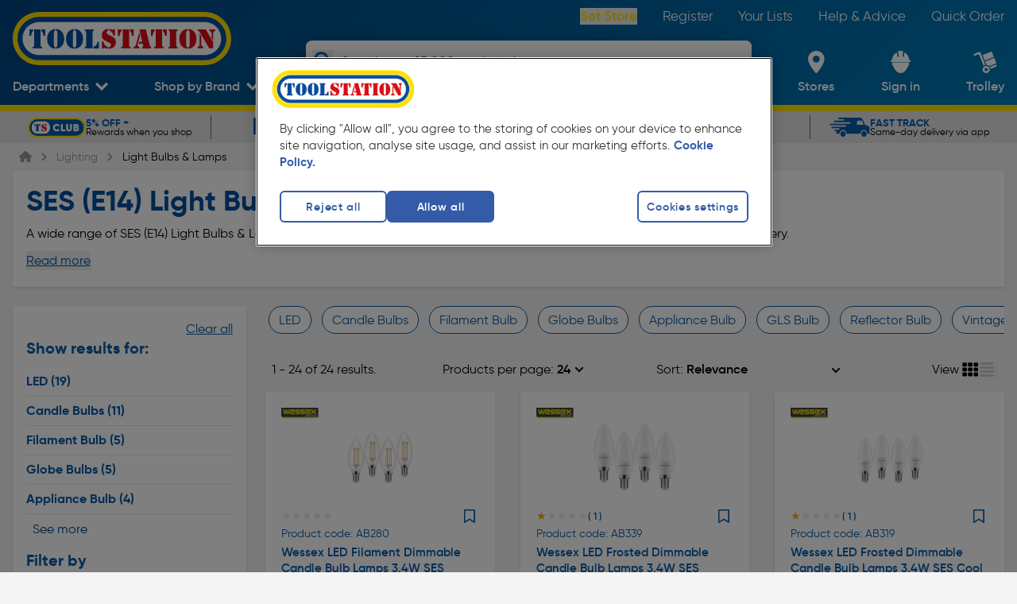

--- FILE ---
content_type: text/html; charset=utf-8
request_url: https://www.toolstation.com/lighting/light-bulbs-lamps/c950?lampcaptype=SES+%28E14%29
body_size: 51839
content:
<!doctype html>
<html data-n-head-ssr class="text-html-root bg-grey-2" data-n-head="%7B%22class%22:%7B%22ssr%22:%22text-html-root%20bg-grey-2%22%7D%7D">
  <head >
    <meta data-n-head="ssr" charset="utf-8"><meta data-n-head="ssr" name="viewport" content="width=device-width, initial-scale=1"><meta data-n-head="ssr" name="format-detection" content="telephone=no"><meta data-n-head="ssr" name="theme-color" content="#004F9F"><meta data-n-head="ssr" data-hid="og:site_name" property="og:site_name" content="Toolstation"><meta data-n-head="ssr" data-hid="og:type" property="og:type" content="Website"><meta data-n-head="ssr" data-hid="og:image" property="og:image" content="https://cdn.toolstation.com/img/toolstation-halo.svg"><meta data-n-head="ssr" data-hid="version" name="version" content="1.100.0"><meta data-n-head="ssr" data-hid="smartbanner:disable-positioning" name="smartbanner:disable-positioning" content="true"><meta data-n-head="ssr" data-hid="smartbanner:title" name="smartbanner:title" content="Toolstation App"><meta data-n-head="ssr" data-hid="smartbanner:author" name="smartbanner:author" content="Toolstation UK"><meta data-n-head="ssr" data-hid="smartbanner:price" name="smartbanner:price" content="GET"><meta data-n-head="ssr" data-hid="smartbanner:price-suffix-google" name="smartbanner:price-suffix-google" content="- In Google Play"><meta data-n-head="ssr" data-hid="smartbanner:icon-google" name="smartbanner:icon-google" content="https://cdn.toolstation.com/ts-images/banner-icon.png"><meta data-n-head="ssr" data-hid="smartbanner:button" name="smartbanner:button" content="view"><meta data-n-head="ssr" data-hid="smartbanner:button-url-google" name="smartbanner:button-url-google" content="https://play.google.com/store/apps/details?id=com.toolstation.mobile_app"><meta data-n-head="ssr" data-hid="smartbanner:enabled-platforms" name="smartbanner:enabled-platforms" content="android"><meta data-n-head="ssr" data-hid="smartbanner:close-label" name="smartbanner:close-label" content="close"><meta data-n-head="ssr" data-hid="apple-itunes-app" name="apple-itunes-app" content="app-id=1535789340, app-argument=https://www.toolstation.com/lighting/light-bulbs-lamps/c950?lampcaptype=SES+%28E14%29"><meta data-n-head="ssr" data-hid="description" name="description" content="UK’s best range of SES (E14) Light Bulbs &amp; Lamps. Free Next Day Delivery or Click &amp; Collect in as little as 5 minutes."><meta data-n-head="ssr" data-hid="og:title" property="og:title" content="SES (E14) Light Bulbs &amp; Lamps | Lighting | Toolstation "><meta data-n-head="ssr" data-hid="og:description" property="og:description" content="UK’s best range of SES (E14) Light Bulbs &amp; Lamps. Free Next Day Delivery or Click &amp; Collect in as little as 5 minutes."><meta data-n-head="ssr" data-hid="og:url" property="og:url" content="https://www.toolstation.com/lighting/light-bulbs-lamps/c950?lampcaptype=SES+%28E14%29"><title>SES (E14) Light Bulbs &amp; Lamps | Lighting | Toolstation </title><link data-n-head="ssr" rel="icon" href="/icon/favicon-32-x-32.png" sizes="32x32"><link data-n-head="ssr" rel="icon" href="/icon/favicon-128-x-128.png" sizes="128x128"><link data-n-head="ssr" rel="icon" href="/icon/favicon-192-x-192.png" sizes="192x192"><link data-n-head="ssr" rel="shortcut icon" href="/icon/favicon-196-x-196.png" sizes="196x196"><link data-n-head="ssr" rel="apple-touch-icon" href="/icon/favicon-180-x-180.png" sizes="180x180"><link data-n-head="ssr" rel="preconnect" href="https://www.googletagmanager.com"><link data-n-head="ssr" rel="preconnect" href="https://googleads.g.doubleclick.net"><link data-n-head="ssr" rel="preconnect" href="https://ad.doubleclick.net"><link data-n-head="ssr" rel="preconnect" href="https://adservice.google.com"><link data-n-head="ssr" rel="preconnect" href="https://f.monetate.net"><link data-n-head="ssr" rel="preconnect" href="https://recommender.scarabresearch.com"><link data-n-head="ssr" rel="preconnect" href="https://se.monetate.net"><link data-n-head="ssr" data-hid="i18n-can" rel="canonical" href="https://www.toolstation.com/lighting/light-bulbs-lamps/c950?lampcaptype=SES+%28E14%29"><script data-n-head="ssr" data-hid="gtm-script">window['dataLayer']=[];if(!window._gtm_init){window._gtm_init=1;(function(w,n,d,m,e,p){w[d]=(w[d]==1||n[d]=='yes'||n[d]==1||n[m]==1||(w[e]&&w[e][p]&&w[e][p]()))?1:0})(window,navigator,'doNotTrack','msDoNotTrack','external','msTrackingProtectionEnabled');(function(w,d,s,l,x,y){w[x]={};w._gtm_inject=function(i){if(w.doNotTrack||w[x][i])return;w[x][i]=1;w[l]=w[l]||[];w[l].push({'gtm.start':new Date().getTime(),event:'gtm.js'});var f=d.getElementsByTagName(s)[0],j=d.createElement(s);j.async=true;j.src='https://www.googletagmanager.com/gtm.js?id='+i;f.parentNode.insertBefore(j,f);}})(window,document,'script','dataLayer','_gtm_ids','_gtm_inject')};["GTM-55PWMLF"].forEach(function(i){window._gtm_inject(i)})</script><script data-n-head="ssr">var prodID = { "a": [], "c": 0, "u": "", "r": false }; function _lppr(v){for(var i=0;i<prodID.a.length;i++){if(prodID.a[i].h===v){return i;}}}</script><script data-n-head="ssr" src="https://cdn-ukwest.onetrust.com/scripttemplates/otSDKStub.js" async data-hid="one-trust" rel="preload" data-domain-script="4081b08c-c9a5-44f5-b93c-6c0057e26578"></script><script data-n-head="ssr" src="/external/js/oneTrustConsent.js?v=1.100.0" async data-hid="one-trust-external" rel="preload"></script><script data-n-head="ssr" src="/external/js/exponea.js" async rel="preload" data-hid="exponea" data-token="6b9d6396-8d08-11ed-af8e-e299581ce95e"></script><script data-n-head="ssr" src="https://sdk.woosmap.com/localities/localities.2.0.js" async data-hid="woosmap" rel="preload"></script><script data-n-head="ssr" src="https://widget.trustpilot.com/bootstrap/v5/tp.widget.bootstrap.min.js" async data-hid="trustpilot" rel="preload"></script><script data-n-head="ssr" type="text/javascript" innertHTML="var monetateT = new Date().getTime();" data-hid="monetate-timing">{}</script><script data-n-head="ssr" src="//se.monetate.net/js/2/a-a77f9577/p/toolstation.com/entry.js" rel="preload" data-hid="monetate"></script><script data-n-head="ssr" src="https://apps.bazaarvoice.com/deployments/toolstation-gb/main_site/production/en_GB/bv.js" type="text/javascript" data-hid="bazaarvoice" rel="preload" defer></script><script data-n-head="ssr" type="application/ld+json">{"@context":"http://schema.org","@type":"BreadcrumbList","itemListElement":[{"@type":"ListItem","position":1,"item":{"@type":"WebPage","@id":"www.toolstation.com/","name":"Home"}},{"@type":"ListItem","position":2,"item":{"@type":"WebPage","@id":"www.toolstation.com//lighting/c21","name":"Lighting"}},{"@type":"ListItem","position":3,"item":{"@type":"WebPage","@id":"www.toolstation.com//lighting/light-bulbs-lamps/c950","name":"Light Bulbs & Lamps"}}]}</script><link rel="preload" href="/assets/1.100.0/ffbf08b.js" as="script"><link rel="preload" href="/assets/1.100.0/commons/app.a125152cff0a4ceeb57e.js" as="script"><link rel="preload" href="/assets/1.100.0/css/240f783.css" as="style"><link rel="preload" href="/assets/1.100.0/vendors/app.f7b81dbad71eced12d69.js" as="script"><link rel="preload" href="/assets/1.100.0/css/d87e419.css" as="style"><link rel="preload" href="/assets/1.100.0/app.b9a9af2f5bb49bf4accd.js" as="script"><link rel="preload" href="/assets/1.100.0/css/8391709.css" as="style"><link rel="preload" href="/assets/1.100.0/DepartmentsMenu.c5a7647273a6bb38ac1f.js" as="script"><link rel="preload" href="/assets/1.100.0/css/9ab3bde.css" as="style"><link rel="preload" href="/assets/1.100.0/CollectionModal.04399a224ac5a2739450.js" as="script"><link rel="preload" href="/assets/1.100.0/css/b747bee.css" as="style"><link rel="preload" href="/assets/1.100.0/CollectionModal/pages/branches/index.43b6e9124edd3a4130de.js" as="script"><link rel="preload" href="/assets/1.100.0/UspBanner.d7aba77d9fa5660a0d37.js" as="script"><link rel="preload" href="/assets/1.100.0/css/08e48bb.css" as="style"><link rel="preload" href="/assets/1.100.0/pages/_topslug/_slug_id/_id.23100ef3d9af0e20f9c7.js" as="script"><link rel="preload" href="/assets/1.100.0/css/bb57e63.css" as="style"><link rel="preload" href="/assets/1.100.0/pages/_topslug/_slug_id/_id/pages/brands/_id/pages/campaign/_id/pages/search.5ac43edaeecbfd5f0675.js" as="script"><link rel="preload" href="/assets/1.100.0/pages/brands/_id.3dae2a1b42a30a6dd09c.js" as="script"><link rel="preload" href="/assets/1.100.0/pages/campaign/_id.403e480fa2795c0452dd.js" as="script"><link rel="preload" href="/assets/1.100.0/TheFooter.1cad357f06f6e8100212.js" as="script"><link rel="preload" href="/assets/1.100.0/FooterMiddle.c7a9406363c3117c53fa.js" as="script"><link rel="preload" href="/assets/1.100.0/SiteFooterLinks.9e71bc221338150fd7d9.js" as="script"><link rel="preload" href="/assets/1.100.0/SocialLinks.153285300e5dc0d32d25.js" as="script"><link rel="preload" href="/assets/1.100.0/FooterPaypalCredit.5d92125d6cac5b1dae97.js" as="script"><link rel="stylesheet" href="/assets/1.100.0/css/240f783.css"><link rel="stylesheet" href="/assets/1.100.0/css/d87e419.css"><link rel="stylesheet" href="/assets/1.100.0/css/8391709.css"><link rel="stylesheet" href="/assets/1.100.0/css/9ab3bde.css"><link rel="stylesheet" href="/assets/1.100.0/css/b747bee.css"><link rel="stylesheet" href="/assets/1.100.0/css/08e48bb.css"><link rel="stylesheet" href="/assets/1.100.0/css/bb57e63.css">
  </head>
  <body >
    <noscript data-n-head="ssr" data-hid="gtm-noscript" data-pbody="true"><iframe src="https://www.googletagmanager.com/ns.html?id=GTM-55PWMLF&" height="0" width="0" style="display:none;visibility:hidden" title="gtm"></iframe></noscript><div data-server-rendered="true" id="__nuxt"><!----><div data-component="transition" id="__layout"><div data-component="DefaultLayout" class="flex flex-col min-h-screen text-size-5 antialiased font-gilroy"><span></span> <header class="z-auto"><div data-component="TheHeader" class="header blue-gradient" data-v-20efee0e><div data-component="TopNavbar" class="flex h-auto hidden md:block" data-v-20efee0e><div class="relative w-full lg:block hidden h-10"><div class="flex items-center justify-between h-full content-container"><a href="/" data-component="NuxtLink" class="nuxt-link-active"><img src="https://cdn.toolstation.com/assets/toolstation-logo-halo.svg" width="275" height="60" alt="Toolstation logo" class="mt-14 h-[69px] w-[275px]"></a> <nav><ul class="flex text-white text-size-4.5"><li class="py-3 pl-8"><button data-testid="branch-link" class="font-semibold capitalize text-yellow-default cursor-pointer hover:underline">
                Set Store
              </button></li><li class="py-3 pl-8"><a href="/register" data-component="NuxtLink" class="text-white hover:underline">
              Register
            </a></li><li class="py-3 pl-8"><a href="/account/saved-lists" data-component="NuxtLink" class="text-white hover:underline">
              Your Lists
            </a></li><li class="py-3 pl-8"><a href="/help-and-advice" data-component="NuxtLink" class="text-white hover:underline">
              Help &amp; Advice
            </a></li><li class="py-3 pl-8"><a href="/trolley#quickcode" data-component="NuxtLink" class="text-white hover:underline">
              Quick Order
            </a></li></ul></nav></div></div></div> <div id="bottomNavbar" data-component="BottomNavbar" class="bottom-nav-bar" data-v-be498a34 data-v-20efee0e><nav class="nav content-container min-h-[100px]" data-v-be498a34><ul class="nav__ul" data-v-be498a34><li class="site-icon" data-v-be498a34><a href="/" data-component="NuxtLink" class="block nuxt-link-active" data-v-be498a34><img src="https://cdn.toolstation.com/assets/toolstation-logo-halo.svg" alt="Toolstation logo" width="200" height="49" class="min-h-[25px]" data-v-be498a34></a></li> <li data-testid="departments-nav-item" class="nav-item-horizontal-bottom" data-v-be498a34><a href="/lighting/light-bulbs-lamps/c950#" data-component="NuxtLink" class="nav-item-link block" data-v-be498a34><span data-component="NavItem" class="align-middle inline-block text-center text-white nav-left-side-links" data-v-be498a34><!----> <!----> <span class="nav-item" data-v-be498a34>
              Departments
            </span> <span class="nav-item-icon"><svg width="15" height="11" viewBox="0 0 15 11" fill="none" xmlns="http://www.w3.org/2000/svg" class="down-arrow" data-v-be498a34><path d="M7.50007 10.398L9.73394 8.14985L15 2.85017L12.7659 0.602051L7.50007 5.90143L2.23401 0.602051L0 2.85032L5.26578 8.1497L7.49979 10.398H7.50007Z" fill="white" data-v-be498a34></path></svg></span></span></a> <div data-component="DepartmentsMenu" data-testid="departments-menu-overlay" class="content-container bg-white pl-8 pr-6 py-3 text-black-default relative menu-overlay rounded-bl-xl rounded-br-xl" style="display:none;" data-v-d4be261e data-v-be498a34><button data-testid="close-btn" class="text-size-5 absolute right-5 z-header text-legacy-blue-default flex gap-3 items-center capitalize" data-v-d4be261e>
    Close
    <svg aria-hidden="true" focusable="false" xmlns="http://www.w3.org/2000/svg" viewBox="0 0 384 512" class=" lg" data-v-d4be261e data-v-c9eb2644><path fill="currentColor" d="M342.6 150.6c12.5-12.5 12.5-32.8 0-45.3s-32.8-12.5-45.3 0L192 210.7 86.6 105.4c-12.5-12.5-32.8-12.5-45.3 0s-12.5 32.8 0 45.3L146.7 256 41.4 361.4c-12.5 12.5-12.5 32.8 0 45.3s32.8 12.5 45.3 0L192 301.3 297.4 406.6c12.5 12.5 32.8 12.5 45.3 0s12.5-32.8 0-45.3L237.3 256 342.6 150.6z" data-v-c9eb2644></path></svg></button> <ol class="megamenu" data-v-d4be261e><li class="megamenu__item" data-v-d4be261e><a href="/deals/c1458" data-component="NuxtLink" class="department-name-link department-name-link--active" data-v-d4be261e><span data-v-d4be261e>
          Deals
        </span></a> <!----></li><li class="megamenu__item" data-v-d4be261e><a href="/adhesives-sealants/c13" data-component="NuxtLink" class="department-name-link" data-v-d4be261e><span data-v-d4be261e>
          Adhesives &amp; Sealants
        </span></a> <!----></li><li class="megamenu__item" data-v-d4be261e><a href="/automotive/c16" data-component="NuxtLink" class="department-name-link" data-v-d4be261e><span data-v-d4be261e>
          Automotive
        </span></a> <!----></li><li class="megamenu__item" data-v-d4be261e><a href="/bathrooms/c733" data-component="NuxtLink" class="department-name-link" data-v-d4be261e><span data-v-d4be261e>
          Bathrooms
        </span></a> <!----></li><li class="megamenu__item" data-v-d4be261e><a href="/central-heating-supplies/c22" data-component="NuxtLink" class="department-name-link" data-v-d4be261e><span data-v-d4be261e>
          Central Heating Supplies
        </span></a> <!----></li><li class="megamenu__item" data-v-d4be261e><a href="/cleaning-pest-control/c25" data-component="NuxtLink" class="department-name-link" data-v-d4be261e><span data-v-d4be261e>
          Cleaning &amp; Pest Control
        </span></a> <!----></li><li class="megamenu__item" data-v-d4be261e><a href="/construction-insulation/c20" data-component="NuxtLink" class="department-name-link" data-v-d4be261e><span data-v-d4be261e>
          Construction &amp; Insulation
        </span></a> <!----></li><li class="megamenu__item" data-v-d4be261e><a href="/electrical-supplies-accessories/c4" data-component="NuxtLink" class="department-name-link" data-v-d4be261e><span data-v-d4be261e>
          Electrical Supplies &amp; Accessories
        </span></a> <!----></li><li class="megamenu__item" data-v-d4be261e><a href="/hand-tools/c6" data-component="NuxtLink" class="department-name-link" data-v-d4be261e><span data-v-d4be261e>
          Hand Tools
        </span></a> <!----></li><li class="megamenu__item" data-v-d4be261e><a href="/ironmongery/c7" data-component="NuxtLink" class="department-name-link" data-v-d4be261e><span data-v-d4be261e>
          Ironmongery
        </span></a> <!----></li><li class="megamenu__item" data-v-d4be261e><a href="/kitchens/c734" data-component="NuxtLink" class="department-name-link" data-v-d4be261e><span data-v-d4be261e>
          Kitchens
        </span></a> <!----></li><li class="megamenu__item" data-v-d4be261e><a href="/ladders-storage/c3" data-component="NuxtLink" class="department-name-link" data-v-d4be261e><span data-v-d4be261e>
          Ladders &amp; Storage
        </span></a> <!----></li><li class="megamenu__item" data-v-d4be261e><a href="/landscaping/c1" data-component="NuxtLink" class="department-name-link" data-v-d4be261e><span data-v-d4be261e>
          Landscaping
        </span></a> <!----></li><li class="megamenu__item" data-v-d4be261e><a href="/lighting/c21" data-component="NuxtLink" class="department-name-link" data-v-d4be261e><span data-v-d4be261e>
          Lighting
        </span></a> <!----></li><li class="megamenu__item" data-v-d4be261e><a href="/painting-decorating/c8" data-component="NuxtLink" class="department-name-link" data-v-d4be261e><span data-v-d4be261e>
          Painting &amp; Decorating
        </span></a> <!----></li><li class="megamenu__item" data-v-d4be261e><a href="/plumbing/c15" data-component="NuxtLink" class="department-name-link" data-v-d4be261e><span data-v-d4be261e>
          Plumbing
        </span></a> <!----></li><li class="megamenu__item" data-v-d4be261e><a href="/power-tool-accessories/c11" data-component="NuxtLink" class="department-name-link" data-v-d4be261e><span data-v-d4be261e>
          Power Tool Accessories
        </span></a> <!----></li><li class="megamenu__item" data-v-d4be261e><a href="/power-tools/c5" data-component="NuxtLink" class="department-name-link" data-v-d4be261e><span data-v-d4be261e>
          Power Tools
        </span></a> <!----></li><li class="megamenu__item" data-v-d4be261e><a href="/security/c14" data-component="NuxtLink" class="department-name-link" data-v-d4be261e><span data-v-d4be261e>
          Security
        </span></a> <!----></li><li class="megamenu__item" data-v-d4be261e><a href="/screws-fixings/c12" data-component="NuxtLink" class="department-name-link" data-v-d4be261e><span data-v-d4be261e>
          Screws &amp; Fixings
        </span></a> <!----></li><li class="megamenu__item" data-v-d4be261e><a href="/smart-home/c1480" data-component="NuxtLink" class="department-name-link" data-v-d4be261e><span data-v-d4be261e>
          Smart Home
        </span></a> <!----></li><li class="megamenu__item" data-v-d4be261e><a href="/ventilation-heating/c1018" data-component="NuxtLink" class="department-name-link" data-v-d4be261e><span data-v-d4be261e>
          Heating &amp; Ventilation
        </span></a> <!----></li><li class="megamenu__item" data-v-d4be261e><a href="/workwear-safety/c10" data-component="NuxtLink" class="department-name-link" data-v-d4be261e><span data-v-d4be261e>
          Workwear &amp; Safety
        </span></a> <!----></li><li class="megamenu__item" data-v-d4be261e><a href="/sale-clearance/c17" data-component="NuxtLink" class="department-name-link" data-v-d4be261e><span data-v-d4be261e>
          Sale &amp; Clearance
        </span></a> <!----></li></ol></div></li> <li data-testid="top-trade-brands-nav-item" class="nav-item-horizontal-bottom group self-end py-0" data-v-be498a34><a href="/lighting/light-bulbs-lamps/c950#" data-component="NuxtLink" class="nav-item-link block" data-v-be498a34><span data-component="NavItem" class="align-middle inline-block text-center text-white nav-left-side-links" data-v-be498a34><!----> <!----> <span class="nav-item" data-v-be498a34>
              Shop by Brand
            </span> <span class="nav-item-icon"><svg width="15" height="11" viewBox="0 0 15 11" fill="none" xmlns="http://www.w3.org/2000/svg" class="down-arrow" data-v-be498a34><path d="M7.50007 10.398L9.73394 8.14985L15 2.85017L12.7659 0.602051L7.50007 5.90143L2.23401 0.602051L0 2.85032L5.26578 8.1497L7.49979 10.398H7.50007Z" fill="white" data-v-be498a34></path></svg></span></span></a> <!----></li> <li class="searchbar z-20" data-v-be498a34><div data-component="SearchBar" class="flex flex-col shadow-md rounded-xl" data-v-be498a34 data-v-be498a34><div class="relative bg-white w-full h-[40px] lg:h-[50px] rounded-xl overflow-hidden ease-in-out duration-100"><button aria-label="Search" class="absolute !w-[27px] !h-[27px] left-2 top-[6px] lg:top-3 text-blue"><svg viewBox="0 0 24 24" fill="none"><path d="M21.8105 19.5533L16.7986 14.523C18.9255 11.3239 18.5043 7.07235 15.7878 4.35727C14.2506 2.84188 12.229 2 10.06 2C7.89102 2 5.86944 2.84188 4.35325 4.35727C1.21558 7.51434 1.21558 12.6288 4.35325 15.7648C7.06976 18.4799 11.3235 18.9008 14.5243 16.7961L19.5573 21.8264C19.7889 22.0579 20.189 22.0579 20.4206 21.8264L21.8105 20.4373C22.0632 20.1847 22.0632 19.7848 21.8105 19.5533ZM13.9347 13.9337C11.8078 16.0595 8.33325 16.0595 6.18531 13.9337C4.05844 11.8079 4.05844 8.33518 6.18531 6.18837C8.31219 4.06262 11.7868 4.06262 13.9347 6.18837C16.0616 8.33518 16.0616 11.8079 13.9347 13.9337Z" fill="currentColor"></path></svg></button> <input type="text" placeholder="Search over 25,000 products here" value="" class="text-black-default flex items-center relative h-full w-[calc(100%-45px)] placeholder:text-blue text-size-4 focus:outline-none inset-x-[45px] placeholder:!font-light font-semibold"> <!----></div> <!----></div></li> <li class="nav-item-vertical ml-auto lg:ml-0" data-v-be498a34><a href="/branches" data-component="NuxtLink" data-testid="branch-locator-link" class="block" data-v-be498a34><span data-component="NavItem" class="align-middle inline-block text-center text-white nav-item-link nav-right-side-links" data-v-be498a34><!----> <div class="h-full flex items-center justify-center nav-item-icon"><svg viewBox="0 0 21 28" fill="none" xmlns="http://www.w3.org/2000/svg" width="25" height="28" class="nav-right-side-link-icon feature-icon" data-v-be498a34><path fill-rule="evenodd" clip-rule="evenodd" d="M0 10.0815C0 4.51364 4.61853 0 10.3158 0C16.0131 0 20.6316 4.51364 20.6316 10.0815C20.6316 15.7935 14.1415 24.2244 11.4564 27.4664C10.8669 28.1779 9.76463 28.1779 9.17516 27.4664C6.4901 24.2244 0 15.7935 0 10.0815ZM5.89474 10.3158C5.89474 12.758 7.8736 14.7368 10.3158 14.7368C12.758 14.7368 14.7368 12.758 14.7368 10.3158C14.7368 7.8736 12.758 5.89474 10.3158 5.89474C7.8736 5.89474 5.89474 7.8736 5.89474 10.3158Z" fill="white" data-v-be498a34></path></svg></div> <span class="nav-right-side-link-title nav-item lg:!hidden" data-v-be498a34>
              Set Store
            </span> <span class="nav-right-side-link-title nav-item max-lg:!hidden" data-v-be498a34>
              Stores
            </span> <!----></span></a></li> <li id="user-account-list-item" class="nav-item-vertical" data-v-be498a34><a href="/login?redirectTo=%2Faccount%2Fhome" data-component="NuxtLink" data-testid="user-account-link" class="block" data-v-be498a34><span data-component="NavItem" class="align-middle inline-block text-center text-white nav-item-link nav-right-side-links" data-v-be498a34><!----> <div class="h-full flex items-center justify-center nav-item-icon"><svg width="25" height="28" viewBox="0 0 25 28" fill="none" xmlns="http://www.w3.org/2000/svg" class="feature-icon nav-right-side-link-icon" data-v-be498a34><path fill-rule="evenodd" clip-rule="evenodd" d="M1.71506 14.644C1.60594 15.3455 1.62012 16.0599 1.75701 16.7568C2.0379 18.3088 2.74652 19.5029 3.3986 19.5977C5.02378 23.918 8.50578 28 12.5377 28C16.5697 28 20.058 23.9074 21.6832 19.5844C22.3098 19.4019 22.9691 18.2415 23.2336 16.7603C23.371 16.0638 23.3851 15.3496 23.2756 14.6484L1.71506 14.644V14.644ZM23.4818 11.1281H23.0614C23.0651 7.24941 20.8263 3.69725 17.2684 1.93647L16.3929 6.77765C16.3507 7.06172 16.1526 7.30095 15.876 7.40185C15.5994 7.50275 15.2881 7.44931 15.0639 7.26241C14.8397 7.07551 14.738 6.78482 14.7987 6.50392L15.7973 0.974437C15.4122 0.368393 14.7312 -0.000414827 13.998 3.50162e-07H11.0002C10.267 3.50162e-07 9.58663 0.368515 9.20085 0.974437L10.204 6.50392C10.2544 6.78069 10.1489 7.06252 9.9273 7.24325C9.70571 7.42397 9.40169 7.47615 9.12976 7.38011C8.85783 7.28407 8.65931 7.05442 8.60897 6.77765L7.73436 1.93824C4.1758 3.69749 1.93666 7.24959 1.94136 11.1281H1.5191C0.674243 11.1479 0 11.8189 0 12.6398C0 13.4607 0.674243 14.1316 1.5191 14.1515H23.4809C24.3258 14.1316 25 13.4607 25 12.6398C25 11.8189 24.3258 11.1479 23.4809 11.1281H23.4818V11.1281Z" fill="white" data-v-be498a34></path></svg></div> <span data-testid="user-account-text" class="nav-right-side-link-title nav-item" data-v-be498a34>
              Sign in
            </span> <!----></span></a></li> <li class="nav-item-vertical relative group" data-v-be498a34><a href="/trolley" data-component="NuxtLink" class="block" data-v-be498a34><span data-component="NavItem" class="align-middle inline-block text-center text-white nav-item-link nav-right-side-links relative" data-v-be498a34><!----> <div class="h-full flex items-center justify-center nav-item-icon"><div class="nav-right-side-link-icon" data-v-be498a34><svg viewBox="0 0 28 27" id="cart" xmlns="http://www.w3.org/2000/svg" width="100%" height="100%" class="feature-icon" data-v-be498a34><path d="M8.18 1.956l6.047 15.129a5.69 5.69 0 0 0-1.2.328 5.5 5.5 0 0 0-1.092.58L6.345 4.007l-4.658 1.84A1.23 1.23 0 1 1 .781 3.56l5.8-2.293a1.236 1.236 0 0 1 1.6.689H8.18zm19.682 15.628a1.226 1.226 0 0 1-.694 1.6l-6.488 2.565a6.076 6.076 0 0 0-.33-1.192 5.9 5.9 0 0 0-.584-1.092l6.488-2.565a1.242 1.242 0 0 1 1.609.687l-.001-.003zM24.94 8.475l2.634 6.58-8.664 3.423a5.712 5.712 0 0 0-3.379-1.447l-1.668-4.179L24.94 8.475zM13.405 11.71L10.78 5.131 21.857.756l2.625 6.579-11.077 4.375zm.076 6.843a4.369 4.369 0 1 0 3.296 8.093 4.369 4.369 0 0 0-3.296-8.093zm2.338 5.856a1.918 1.918 0 1 1-1.396-3.573 1.918 1.918 0 0 1 1.396 3.573z" fill="#FFF" fill-rule="evenodd" data-v-be498a34></path></svg> <span class="badge" style="display:none;" data-v-be498a34>
                  0
                </span></div></div> <span class="nav-right-side-link-title" data-v-be498a34><span class="nav-item hidden lg:inline" data-v-be498a34>
                Trolley
              </span> <span class="nav-item inline lg:hidden" data-v-be498a34>
                Trolley
              </span></span> <!----></span></a> <div class="hidden lg:block" data-v-be498a34><!----></div></li> <li data-testid="mobile-menu-nav-item" class="nav-item-vertical nav-item-vertical--menu order-1" data-v-be498a34><span data-component="NavItem" no-underline="" class="align-middle inline-block text-center text-white nav-item-link nav-right-side-links relative pr-0" data-v-be498a34><!----> <div class="h-full flex items-center justify-center nav-item-icon"><svg width="100" height="100" viewBox="0 0 100 100" fill="none" xmlns="http://www.w3.org/2000/svg" data-component="HamburgerIcon" class="hamburger-icon" data-v-29fb8612 data-v-be498a34><g data-v-29fb8612><rect x="5" y="23" width="95" height="10" rx="0" data-v-29fb8612></rect> <rect x="5" y="48" width="95" height="10" rx="0" data-v-29fb8612></rect> <rect x="5" y="48" width="95" height="10" rx="0" data-v-29fb8612></rect> <rect x="5" y="74" width="95" height="10" rx="0" data-v-29fb8612></rect></g></svg></div> <span class="nav-right-side-link-title" data-v-be498a34>
            Menu
          </span> <!----></span></li></ul></nav> <div data-component="transition" class="overlay" style="display:none;" data-v-be498a34 data-v-be498a34></div> <!----></div> <!----></div> <section data-testid="usp-bar" data-component="UspBanner" data-fetch-key="UspBanner:0" class="mb-0 bg-legacy-grey-default overflow-hidden flex font-gilroy h-[30px] sm:h-[40px]"><div data-component="BaseCarousel" class="carousel-wrapper w-full content-container" data-v-14ada3d3><div data-ssrc-id="ivqj32" data-component="SsrCarousel" class="ssr-carousel default-carousel-dot" style="--carousel-dot-colour:;" data-v-14ada3d3><style>[data-ssrc-id='ivqj32'] .ssr-carousel-track { justify-content: center; }
[data-ssrc-id='ivqj32'] .ssr-carousel-arrows,
[data-ssrc-id='ivqj32'] .ssr-carousel-dots { display: none; }   [data-ssrc-id='ivqj32'] .ssr-carousel-slide {
	width: calc( 20% - (0px + 0px) / 5 - (0px * 4) / 5 );
} [data-ssrc-id='ivqj32'] .ssr-carousel-slide {
	margin-right: 0px;
}
[data-ssrc-id='ivqj32'] .ssr-carousel-slide:is(:last-child) {
	margin-right: 0px;
} @media (max-width: 1050px) { [data-ssrc-id='ivqj32'] .ssr-carousel-track { justify-content: start; }
[data-ssrc-id='ivqj32'] .ssr-carousel-arrows { display: block; }
[data-ssrc-id='ivqj32'] .ssr-carousel-dots { display: flex; }  [data-ssrc-id='ivqj32'] .ssr-carousel-track { transform: translateX(0px); } [data-ssrc-id='ivqj32'] .ssr-carousel-slide {
	width: calc( 33.333333333333336% - (0px + 0px) / 3 - (0px * 2) / 3 );
} [data-ssrc-id='ivqj32'] .ssr-carousel-slide {
	margin-right: 0px;
}
[data-ssrc-id='ivqj32'] .ssr-carousel-slide:is(:last-child) {
	margin-right: 0px;
}  } @media (max-width: 767px) { [data-ssrc-id='ivqj32'] .ssr-carousel-track { justify-content: start; }
[data-ssrc-id='ivqj32'] .ssr-carousel-arrows { display: block; }
[data-ssrc-id='ivqj32'] .ssr-carousel-dots { display: flex; }  [data-ssrc-id='ivqj32'] .ssr-carousel-track { transform: translateX(0px); } [data-ssrc-id='ivqj32'] .ssr-carousel-slide {
	width: calc( 50% - (0px + 0px) / 2 - (0px * 1) / 2 );
} [data-ssrc-id='ivqj32'] .ssr-carousel-slide {
	margin-right: 0px;
}
[data-ssrc-id='ivqj32'] .ssr-carousel-slide:is(:last-child) {
	margin-right: 0px;
}  } @media (max-width: 480px) { [data-ssrc-id='ivqj32'] .ssr-carousel-track { justify-content: start; }
[data-ssrc-id='ivqj32'] .ssr-carousel-arrows { display: block; }
[data-ssrc-id='ivqj32'] .ssr-carousel-dots { display: flex; }  [data-ssrc-id='ivqj32'] .ssr-carousel-track { transform: translateX(0px); } [data-ssrc-id='ivqj32'] .ssr-carousel-slide {
	width: calc( 100% - (0px + 0px) / 1 - (0px * 0) / 1 );
} [data-ssrc-id='ivqj32'] .ssr-carousel-slide {
	margin-right: 0px;
}
[data-ssrc-id='ivqj32'] .ssr-carousel-slide:is(:last-child) {
	margin-right: 0px;
}  }</style><div class="ssr-carousel-slides"><div class="ssr-peek-values" style="left:0px;right:0px;"></div><div class="ssr-carousel-mask disabled"><div class="ssr-carousel-track"><div data-testid="usp-banner-element" class="my-0 h-[30px] sm:border-l ml-[2px] border-grey-5 first-of-type:border-transparent ssr-carousel-slide" style="order:0;"><div class="flex flex-col h-full justify-center items-center text-size-2 bg-legacy-grey-default overflow-hidden p-0 sm:px-2.5 leading-4"><a href="/club" data-component="NuxtLink" class="flex gap-2 xl:gap-4 items-center"><img src="https://cdn.toolstation.com/content/tsclub.svg" alt="5% OFF +" width="25" height="25" class="w-auto h-[20px] xl:h-[25px] shrink-0"> <div class="flex flex-row sm:flex-col items-center sm:items-start gap-2 sm:gap-[2px]"><p class="text-blue font-bold uppercase text-[clamp(12px,1vw,13px)] leading-none">
                5% OFF +
              </p> <p class="text-[12px]">Rewards when you shop</p></div></a></div></div><div data-testid="usp-banner-element" class="my-0 h-[30px] sm:border-l ml-[2px] border-grey-5 first-of-type:border-transparent ssr-carousel-slide" style="order:1;"><div class="flex flex-col h-full justify-center items-center text-size-2 bg-legacy-grey-default overflow-hidden p-0 sm:px-2.5 leading-4"><a href="/help-and-advice/delivery" data-component="NuxtLink" class="flex gap-2 xl:gap-4 items-center"><img src="https://cdn.toolstation.com/content/Delivery_web_icon.svg" alt="FREE DELIVERY" width="25" height="25" class="w-auto h-[20px] xl:h-[25px] shrink-0"> <div class="flex flex-row sm:flex-col items-center sm:items-start gap-2 sm:gap-[2px]"><p class="text-blue font-bold uppercase text-[clamp(12px,1vw,13px)] leading-none">
                FREE DELIVERY
              </p> <p class="text-[12px]">On orders over £40</p></div></a></div></div><div data-testid="usp-banner-element" class="my-0 h-[30px] sm:border-l ml-[2px] border-grey-5 first-of-type:border-transparent ssr-carousel-slide" style="order:2;"><div class="flex flex-col h-full justify-center items-center text-size-2 bg-legacy-grey-default overflow-hidden p-0 sm:px-2.5 leading-4"><div data-locale="en" data-template-id="5419b732fbfb950b10de65e5" data-businessunit-id="47e3cf0e0000640005022d0a" data-style-height="20px" data-theme="light" class="trustpilot-widget scale-[0.7]"></div></div></div><div data-testid="usp-banner-element" class="my-0 h-[30px] sm:border-l ml-[2px] border-grey-5 first-of-type:border-transparent ssr-carousel-slide" style="order:3;"><div class="flex flex-col h-full justify-center items-center text-size-2 bg-legacy-grey-default overflow-hidden p-0 sm:px-2.5 leading-4"><a href="/help-and-advice/click-and-collect" data-component="NuxtLink" class="flex gap-2 xl:gap-4 items-center"><img src="https://cdn.toolstation.com/content/collection_web_icon.svg" alt="CLICK &amp; COLLECT" width="25" height="25" class="w-auto h-[20px] xl:h-[25px] shrink-0"> <div class="flex flex-row sm:flex-col items-center sm:items-start gap-2 sm:gap-[2px]"><p class="text-blue font-bold uppercase text-[clamp(12px,1vw,13px)] leading-none">
                CLICK &amp; COLLECT
              </p> <p class="text-[12px]">In as little as 5 mins</p></div></a></div></div><div data-testid="usp-banner-element" class="my-0 h-[30px] sm:border-l ml-[2px] border-grey-5 first-of-type:border-transparent ssr-carousel-slide" style="order:4;"><div class="flex flex-col h-full justify-center items-center text-size-2 bg-legacy-grey-default overflow-hidden p-0 sm:px-2.5 leading-4"><a href="/fast-track-delivery" data-component="NuxtLink" class="flex gap-2 xl:gap-4 items-center"><img src="https://cdn.toolstation.com/content/FT_truck.svg" alt="FAST TRACK" width="25" height="25" class="w-auto h-[20px] xl:h-[25px] shrink-0"> <div class="flex flex-row sm:flex-col items-center sm:items-start gap-2 sm:gap-[2px]"><p class="text-blue font-bold uppercase text-[clamp(12px,1vw,13px)] leading-none">
                FAST TRACK
              </p> <p class="text-[12px]">Same-day delivery via app</p></div></a></div></div></div></div><!----></div><!----><div aria-live="polite" aria-atomic="true" class="ssr-carousel-visually-hidden">Slide 1 of 5</div></div></div></section> </header> <main id="main-content"><!----><!----><!----><!----><!----><!----><!----><!----><!----><!----><!----><!----><!----> <div data-component="Nuxt" data-fetch-key="SubTaxonomyPage:0"><div data-component="BreadCrumbs"><div data-testid="breadcrumbs" class="py-0 w-full bg-transparent "><div class="content-container"><ol aria-label="Breadcrumbs" class="text-grey-600 flex items-center relative overflow-x-auto py-[8px]"><li data-component="BreadCrumbItem" data-testid="desktop" class="text-size-2 whitespace-nowrap items-center flex"><!----> <a href="/" data-component="NuxtLink" class="nuxt-link-active hover:text-black-default mr-2 ml-2"><svg aria-hidden="true" focusable="false" role="img" xmlns="http://www.w3.org/2000/svg" viewBox="0 0 576 512" class="h-4 w-4 mb-[2px]"><path fill="currentColor" d="M575.8 255.5c0 18-15 32.1-32 32.1h-32l.7 160.2c0 2.7-.2 5.4-.5 8.1V472c0 22.1-17.9 40-40 40H456c-1.1 0-2.2 0-3.3-.1c-1.4 .1-2.8 .1-4.2 .1H416 392c-22.1 0-40-17.9-40-40V448 384c0-17.7-14.3-32-32-32H256c-17.7 0-32 14.3-32 32v64 24c0 22.1-17.9 40-40 40H160 128.1c-1.5 0-3-.1-4.5-.2c-1.2 .1-2.4 .2-3.6 .2H104c-22.1 0-40-17.9-40-40V360c0-.9 0-1.9 .1-2.8V287.6H32c-18 0-32-14-32-32.1c0-9 3-17 10-24L266.4 8c7-7 15-8 22-8s15 2 21 7L564.8 231.5c8 7 12 15 11 24z"></path></svg></a></li> <li data-component="BreadCrumbItem" data-testid="desktop" class="text-size-2 whitespace-nowrap items-center flex"><svg viewBox="0 0 24 24" fill="none" aria-hidden="true" role="img" focusable="false" data-component="ChevronIcon" data-testid="angleRight" class="ease-in-out duration-150 h-[15px] w-[15px] -rotate-90"><rect x="9.87646" y="14.9978" width="11.5" height="3" rx="0.9" transform="rotate(-45 9.87646 14.9978)" fill="currentColor"></rect> <rect x="5.9873" y="6.86595" width="11.5" height="3" rx="0.9" transform="rotate(45 5.9873 6.86595)" fill="currentColor"></rect></svg> <a href="/lighting/c21" data-component="NuxtLink" class="hover:text-black-default mr-2 ml-2"><span>Lighting</span></a></li><li data-component="BreadCrumbItem" data-testid="desktop" class="text-size-2 whitespace-nowrap items-center flex"><svg viewBox="0 0 24 24" fill="none" aria-hidden="true" role="img" focusable="false" data-component="ChevronIcon" data-testid="angleRight" class="ease-in-out duration-150 h-[15px] w-[15px] -rotate-90"><rect x="9.87646" y="14.9978" width="11.5" height="3" rx="0.9" transform="rotate(-45 9.87646 14.9978)" fill="currentColor"></rect> <rect x="5.9873" y="6.86595" width="11.5" height="3" rx="0.9" transform="rotate(45 5.9873 6.86595)" fill="currentColor"></rect></svg> <span data-testid="breadcrumb-dompurify" class="text-black-default"><span class="mr-2 ml-2">Light Bulbs & Lamps</span></span></li></ol></div></div></div> <div data-component="CategoryNameDescription" class="md:content-container" data-v-cc12fc32><div class="w-full bg-white rounded-[1px] border border-transparent shadow px-4 py-5" data-v-cc12fc32 data-v-cc12fc32><div data-v-cc12fc32><h1 class="font-gilroy font-bold text-[24px] md_lg:text-[36px] leading-[33px] break-words mb-[11px] md_lg:mb-[14px] text-legacy-blue-default" data-v-cc12fc32>
        SES (E14) Light Bulbs &amp; Lamps
      </h1> <div class="description short" data-v-cc12fc32>A wide range of SES (E14) Light Bulbs & Lamps at Toolstation from only £0.51 Available in store for collection and for next day delivery.</div> <div class="mt-4" style="display:none;" data-v-cc12fc32><h5 class="font-gilroy font-bold leading-[21px] mb-[11px] text-legacy-blue-default text-[16px]" data-v-cc12fc32>
          See also
        </h5> <div class="underline text-legacy-blue-default text-[14px] md_lg:text-[16px] font-gilroy min-h-[30px] pl-6" data-v-cc12fc32><ul role="list" data-v-cc12fc32><li class="list-disc see-also-wrapper" data-v-cc12fc32><a href="/lighting/led/c703" class="leading-[0px] my-0" data-v-cc12fc32><span class="font-gilroy my-0 text-[14px] leading-[19px] underline text-legacy-blue-default">
    LED Bulbs
  </span></a></li><li class="list-disc see-also-wrapper" data-v-cc12fc32><a href="/smart-home/smart-bulbs/c1493" class="leading-[0px] my-0" data-v-cc12fc32><span class="font-gilroy my-0 text-[14px] leading-[19px] underline text-legacy-blue-default">
    Smart Bulbs
  </span></a></li></ul></div></div> <button class="mt-3 underline text-legacy-blue-default text-[14px] md_lg:text-[16px] font-gilroy" data-v-cc12fc32>
        Read more
      </button></div></div> <!----></div> <section><div class="fixed z-[99] w-full h-full bg-white opacity-80 top-0 left-0" style="display:none;"><div class="flex flex-col items-center justify-center gap-3 h-full"><span class="z-2"><svg xmlns="http://www.w3.org/2000/svg" viewBox="0 0 24 24" aria-hidden="true" focusable="false" role="img" data-component="LoadingSpinnerIcon" class=" xxl animate-spin" data-v-4584b3ba><path fill="currentColor" d="M12,1A11,11,0,1,0,23,12,11,11,0,0,0,12,1Zm0,19a8,8,0,1,1,8-8A8,8,0,0,1,12,20Z" opacity=".25" data-v-4584b3ba></path> <path fill="currentColor" d="M10.14,1.16a11,11,0,0,0-9,8.92A1.59,1.59,0,0,0,2.46,12,1.52,1.52,0,0,0,4.11,10.7a8,8,0,0,1,6.66-6.61A1.42,1.42,0,0,0,12,2.69h0A1.57,1.57,0,0,0,10.14,1.16Z" data-v-4584b3ba></path></svg></span> <p>
        Updating results
      </p></div></div> <div><div class="flex flex-col pb-8 md:content-container lg:pt-6 lg:gap-4"><!----> <!----> <div class="grid grid-cols-1 lg:grid-cols-4 lg:gap-x-6"><div data-testid="filter-container" class="font-gilroy text-blue fixed lg:relative top-0 left-0 z-50 lg:z-auto w-full hidden lg:block col-span-1" data-v-4addd69c><div class="w-full fixed lg:hidden top-0 left-0 px-4 py-3 bg-[rgba(255,255,255,0.95)] z-40 shadow shadow-grey-100" data-v-4addd69c><button data-testid="close-modal-button" class="btn-close-default text-blue" data-v-4addd69c><svg aria-hidden="true" focusable="false" xmlns="http://www.w3.org/2000/svg" viewBox="0 0 384 512" class=" xl" data-v-4addd69c data-v-c9eb2644><path fill="currentColor" d="M342.6 150.6c12.5-12.5 12.5-32.8 0-45.3s-32.8-12.5-45.3 0L192 210.7 86.6 105.4c-12.5-12.5-32.8-12.5-45.3 0s-12.5 32.8 0 45.3L146.7 256 41.4 361.4c-12.5 12.5-12.5 32.8 0 45.3s32.8 12.5 45.3 0L192 301.3 297.4 406.6c12.5 12.5 32.8 12.5 45.3 0s12.5-32.8 0-45.3L237.3 256 342.6 150.6z" data-v-c9eb2644></path></svg></button></div> <div class="w-full bg-white rounded-[1px] border border-transparent shadow px-4 py-5 relative overflow-auto h-screen lg:h-auto pt-20 lg:pt-10" data-v-4addd69c data-v-4addd69c><section class="mb-4" data-v-4addd69c><p class="text-blue text-size-6 leading-[24px] font-bold mb-3">
    Show results for:
  </p> <div><div style="display:;"><div data-component="HierarchyList" class="hierarchyListClasses hierarchy-list" data-v-3a71101e><div data-v-3a71101e><a href="/lighting/led/c703?lampcaptype=SES+%28E14%29" data-component="NuxtLink" class="flex justify-between items-center w-full" data-v-3a71101e><p data-v-3a71101e><span data-v-3a71101e>LED</span> <span data-v-3a71101e>(19)</span></p> <!----></a></div> <!----></div></div></div><div><div style="display:;"><div data-component="HierarchyList" class="hierarchyListClasses hierarchy-list" data-v-3a71101e><div data-v-3a71101e><a href="/lighting/candle-bulbs/c1412?lampcaptype=SES+%28E14%29" data-component="NuxtLink" class="flex justify-between items-center w-full" data-v-3a71101e><p data-v-3a71101e><span data-v-3a71101e>Candle Bulbs</span> <span data-v-3a71101e>(11)</span></p> <!----></a></div> <!----></div></div></div><div><div style="display:;"><div data-component="HierarchyList" class="hierarchyListClasses hierarchy-list" data-v-3a71101e><div data-v-3a71101e><a href="/lighting/filament-bulb/c1418?lampcaptype=SES+%28E14%29" data-component="NuxtLink" class="flex justify-between items-center w-full" data-v-3a71101e><p data-v-3a71101e><span data-v-3a71101e>Filament Bulb</span> <span data-v-3a71101e>(5)</span></p> <!----></a></div> <!----></div></div></div><div><div style="display:;"><div data-component="HierarchyList" class="hierarchyListClasses hierarchy-list" data-v-3a71101e><div data-v-3a71101e><a href="/lighting/globe-bulbs/c1411?lampcaptype=SES+%28E14%29" data-component="NuxtLink" class="flex justify-between items-center w-full" data-v-3a71101e><p data-v-3a71101e><span data-v-3a71101e>Globe Bulbs</span> <span data-v-3a71101e>(5)</span></p> <!----></a></div> <!----></div></div></div><div><div style="display:;"><div data-component="HierarchyList" class="hierarchyListClasses hierarchy-list" data-v-3a71101e><div data-v-3a71101e><a href="/lighting/appliance-bulb/c237?lampcaptype=SES+%28E14%29" data-component="NuxtLink" class="flex justify-between items-center w-full" data-v-3a71101e><p data-v-3a71101e><span data-v-3a71101e>Appliance Bulb</span> <span data-v-3a71101e>(4)</span></p> <!----></a></div> <!----></div></div></div><div><div style="display:none;"><div data-component="HierarchyList" class="hierarchyListClasses hierarchy-list" data-v-3a71101e><div data-v-3a71101e><a href="/lighting/gls-bulb/c1414?lampcaptype=SES+%28E14%29" data-component="NuxtLink" class="flex justify-between items-center w-full" data-v-3a71101e><p data-v-3a71101e><span data-v-3a71101e>GLS Bulb</span> <span data-v-3a71101e>(2)</span></p> <!----></a></div> <!----></div></div></div><div><div style="display:none;"><div data-component="HierarchyList" class="hierarchyListClasses hierarchy-list" data-v-3a71101e><div data-v-3a71101e><a href="/lighting/reflector-bulb/c1417?lampcaptype=SES+%28E14%29" data-component="NuxtLink" class="flex justify-between items-center w-full" data-v-3a71101e><p data-v-3a71101e><span data-v-3a71101e>Reflector Bulb</span> <span data-v-3a71101e>(1)</span></p> <!----></a></div> <!----></div></div></div><div><div style="display:none;"><div data-component="HierarchyList" class="hierarchyListClasses hierarchy-list" data-v-3a71101e><div data-v-3a71101e><a href="/lighting/vintage-bulb/c1420?lampcaptype=SES+%28E14%29" data-component="NuxtLink" class="flex justify-between items-center w-full" data-v-3a71101e><p data-v-3a71101e><span data-v-3a71101e>Vintage Bulb</span> <span data-v-3a71101e>(1)</span></p> <!----></a></div> <!----></div></div></div> <section class="filter-wrapper"><span class="text-size-4 text-blue-800 hover:underline mt-2 px-2 block cursor-pointer">
      See more
    </span></section></section> <p class="mb-2 text-size-6 text-blue font-bold" data-v-4addd69c>
      Filter by
    </p> <p class="underline text-blue-500 cursor-pointer text-[14px] md:text-[16px] fixed lg:absolute top-4 right-4 z-50 lg:z-auto" data-v-4addd69c>
      Clear all
    </p> <div class="flex flex-col gap-2 pb-[84px] lg:pb-0" data-v-4addd69c><div data-v-4addd69c><div data-component="GenericFilter" data-v-27194f4f data-v-4addd69c><button class="flex justify-between border-b-1 border-grey-200 py-1 cursor-pointer w-full" data-v-27194f4f><p data-testid="filter-name" aria-label="Brand" class="font-bold text-size-4" data-v-27194f4f>Brand</p> <svg viewBox="0 0 24 24" fill="none" aria-hidden="true" role="img" focusable="false" data-component="ChevronIcon" class="ease-in-out duration-150 text-blue w-4 h-4" data-v-27194f4f><rect x="9.87646" y="14.9978" width="11.5" height="3" rx="0.9" transform="rotate(-45 9.87646 14.9978)" fill="currentColor"></rect> <rect x="5.9873" y="6.86595" width="11.5" height="3" rx="0.9" transform="rotate(45 5.9873 6.86595)" fill="currentColor"></rect></svg></button> <div data-component="transition" data-v-27194f4f data-v-27194f4f><div class="pt-2 flex flex-col"><div class="flex justify-between text-size-4"><a aria-label="Wessex Electrical" href="/lighting/light-bulbs-lamps/c950?brand=Wessex+Electrical&amp;lampcaptype=SES+%28E14%29" class="w-full"><label aria-checked="false" data-component="CheckboxOption" class="flex justify-between cursor-pointer w-full hover:bg-grey-100 py-1 px-3 rounded-md"><div class="flex gap-2 items-center"><input type="checkbox" class="border-blue text-blue accent-blue w-[18px] h-[18px]"> <p>Wessex Electrical</p></div> <p class="font-bold hidden md:block">(13)</p></label></a></div><div class="flex justify-between text-size-4"><a aria-label="Meridian Lighting" href="/lighting/light-bulbs-lamps/c950?brand=Meridian+Lighting&amp;lampcaptype=SES+%28E14%29" class="w-full"><label aria-checked="false" data-component="CheckboxOption" class="flex justify-between cursor-pointer w-full hover:bg-grey-100 py-1 px-3 rounded-md"><div class="flex gap-2 items-center"><input type="checkbox" class="border-blue text-blue accent-blue w-[18px] h-[18px]"> <p>Meridian Lighting</p></div> <p class="font-bold hidden md:block">(4)</p></label></a></div><div class="flex justify-between text-size-4"><a aria-label="Philips" href="/lighting/light-bulbs-lamps/c950?brand=Philips&amp;lampcaptype=SES+%28E14%29" class="w-full"><label aria-checked="false" data-component="CheckboxOption" class="flex justify-between cursor-pointer w-full hover:bg-grey-100 py-1 px-3 rounded-md"><div class="flex gap-2 items-center"><input type="checkbox" class="border-blue text-blue accent-blue w-[18px] h-[18px]"> <p>Philips</p></div> <p class="font-bold hidden md:block">(3)</p></label></a></div><div class="flex justify-between text-size-4"><a aria-label="Philips Hue" href="/lighting/light-bulbs-lamps/c950?brand=Philips+Hue&amp;lampcaptype=SES+%28E14%29" class="w-full"><label aria-checked="false" data-component="CheckboxOption" class="flex justify-between cursor-pointer w-full hover:bg-grey-100 py-1 px-3 rounded-md"><div class="flex gap-2 items-center"><input type="checkbox" class="border-blue text-blue accent-blue w-[18px] h-[18px]"> <p>Philips Hue</p></div> <p class="font-bold hidden md:block">(2)</p></label></a></div><div class="flex justify-between text-size-4"><a aria-label="Inlight" href="/lighting/light-bulbs-lamps/c950?brand=Inlight&amp;lampcaptype=SES+%28E14%29" class="w-full"><label aria-checked="false" data-component="CheckboxOption" class="flex justify-between cursor-pointer w-full hover:bg-grey-100 py-1 px-3 rounded-md"><div class="flex gap-2 items-center"><input type="checkbox" class="border-blue text-blue accent-blue w-[18px] h-[18px]"> <p>Inlight</p></div> <p class="font-bold hidden md:block">(1)</p></label></a></div><div class="flex justify-between text-size-4 hidden"><a aria-label="Unbranded" href="/lighting/light-bulbs-lamps/c950?brand=Unbranded&amp;lampcaptype=SES+%28E14%29" class="w-full"><label aria-checked="false" data-component="CheckboxOption" class="flex justify-between cursor-pointer w-full hover:bg-grey-100 py-1 px-3 rounded-md"><div class="flex gap-2 items-center"><input type="checkbox" class="border-blue text-blue accent-blue w-[18px] h-[18px]"> <p>Unbranded</p></div> <p class="font-bold hidden md:block">(1)</p></label></a></div> <button aria-label="See More Values" class="text-size-4 underline mt-2 font-semibold cursor-pointer flex self-start">
        See more
      </button></div></div></div></div><div data-v-4addd69c><div data-component="GenericFilter" data-v-27194f4f data-v-4addd69c><button class="flex justify-between border-b-1 border-grey-200 py-1 cursor-pointer w-full" data-v-27194f4f><p data-testid="filter-name" aria-label="Cap Type" class="font-bold text-size-4" data-v-27194f4f>Cap Type</p> <svg viewBox="0 0 24 24" fill="none" aria-hidden="true" role="img" focusable="false" data-component="ChevronIcon" class="ease-in-out duration-150 text-blue w-4 h-4" data-v-27194f4f><rect x="9.87646" y="14.9978" width="11.5" height="3" rx="0.9" transform="rotate(-45 9.87646 14.9978)" fill="currentColor"></rect> <rect x="5.9873" y="6.86595" width="11.5" height="3" rx="0.9" transform="rotate(45 5.9873 6.86595)" fill="currentColor"></rect></svg></button> <div data-component="transition" data-v-27194f4f data-v-27194f4f><div class="pt-2 flex flex-col"><div class="flex justify-between text-size-4"><a aria-label="SES (E14)" class="w-full"><label aria-checked="true" data-component="CheckboxOption" class="flex justify-between cursor-pointer w-full hover:bg-grey-100 py-1 px-3 rounded-md"><div class="flex gap-2 items-center"><input type="checkbox" checked="checked" class="border-blue text-blue accent-blue w-[18px] h-[18px]"> <p>SES (E14)</p></div> <p class="font-bold hidden md:block">(24)</p></label></a></div><div class="flex justify-between text-size-4"><a aria-label="BC (B22)" class="w-full"><label aria-checked="false" data-component="CheckboxOption" class="flex justify-between cursor-pointer w-full hover:bg-grey-100 py-1 px-3 rounded-md"><div class="flex gap-2 items-center"><input type="checkbox" class="border-blue text-blue accent-blue w-[18px] h-[18px]"> <p>BC (B22)</p></div> <p class="font-bold hidden md:block">(45)</p></label></a></div><div class="flex justify-between text-size-4"><a aria-label="ES (E27)" class="w-full"><label aria-checked="false" data-component="CheckboxOption" class="flex justify-between cursor-pointer w-full hover:bg-grey-100 py-1 px-3 rounded-md"><div class="flex gap-2 items-center"><input type="checkbox" class="border-blue text-blue accent-blue w-[18px] h-[18px]"> <p>ES (E27)</p></div> <p class="font-bold hidden md:block">(33)</p></label></a></div><div class="flex justify-between text-size-4"><a aria-label="G4" class="w-full"><label aria-checked="false" data-component="CheckboxOption" class="flex justify-between cursor-pointer w-full hover:bg-grey-100 py-1 px-3 rounded-md"><div class="flex gap-2 items-center"><input type="checkbox" class="border-blue text-blue accent-blue w-[18px] h-[18px]"> <p>G4</p></div> <p class="font-bold hidden md:block">(7)</p></label></a></div><div class="flex justify-between text-size-4"><a aria-label="G9" class="w-full"><label aria-checked="false" data-component="CheckboxOption" class="flex justify-between cursor-pointer w-full hover:bg-grey-100 py-1 px-3 rounded-md"><div class="flex gap-2 items-center"><input type="checkbox" class="border-blue text-blue accent-blue w-[18px] h-[18px]"> <p>G9</p></div> <p class="font-bold hidden md:block">(10)</p></label></a></div><div class="flex justify-between text-size-4 hidden"><a aria-label="GR10Q-2" class="w-full"><label aria-checked="false" data-component="CheckboxOption" class="flex justify-between cursor-pointer w-full hover:bg-grey-100 py-1 px-3 rounded-md"><div class="flex gap-2 items-center"><input type="checkbox" class="border-blue text-blue accent-blue w-[18px] h-[18px]"> <p>GR10Q-2</p></div> <p class="font-bold hidden md:block">(1)</p></label></a></div><div class="flex justify-between text-size-4 hidden"><a aria-label="GR10Q-4" class="w-full"><label aria-checked="false" data-component="CheckboxOption" class="flex justify-between cursor-pointer w-full hover:bg-grey-100 py-1 px-3 rounded-md"><div class="flex gap-2 items-center"><input type="checkbox" class="border-blue text-blue accent-blue w-[18px] h-[18px]"> <p>GR10Q-4</p></div> <p class="font-bold hidden md:block">(3)</p></label></a></div><div class="flex justify-between text-size-4 hidden"><a aria-label="GU5.3" class="w-full"><label aria-checked="false" data-component="CheckboxOption" class="flex justify-between cursor-pointer w-full hover:bg-grey-100 py-1 px-3 rounded-md"><div class="flex gap-2 items-center"><input type="checkbox" class="border-blue text-blue accent-blue w-[18px] h-[18px]"> <p>GU5.3</p></div> <p class="font-bold hidden md:block">(4)</p></label></a></div><div class="flex justify-between text-size-4 hidden"><a aria-label="GU10" class="w-full"><label aria-checked="false" data-component="CheckboxOption" class="flex justify-between cursor-pointer w-full hover:bg-grey-100 py-1 px-3 rounded-md"><div class="flex gap-2 items-center"><input type="checkbox" class="border-blue text-blue accent-blue w-[18px] h-[18px]"> <p>GU10</p></div> <p class="font-bold hidden md:block">(60)</p></label></a></div><div class="flex justify-between text-size-4 hidden"><a aria-label="GX53" class="w-full"><label aria-checked="false" data-component="CheckboxOption" class="flex justify-between cursor-pointer w-full hover:bg-grey-100 py-1 px-3 rounded-md"><div class="flex gap-2 items-center"><input type="checkbox" class="border-blue text-blue accent-blue w-[18px] h-[18px]"> <p>GX53</p></div> <p class="font-bold hidden md:block">(2)</p></label></a></div><div class="flex justify-between text-size-4 hidden"><a aria-label="IES (E17)" class="w-full"><label aria-checked="false" data-component="CheckboxOption" class="flex justify-between cursor-pointer w-full hover:bg-grey-100 py-1 px-3 rounded-md"><div class="flex gap-2 items-center"><input type="checkbox" class="border-blue text-blue accent-blue w-[18px] h-[18px]"> <p>IES (E17)</p></div> <p class="font-bold hidden md:block">(1)</p></label></a></div><div class="flex justify-between text-size-4 hidden"><a aria-label="R7s" class="w-full"><label aria-checked="false" data-component="CheckboxOption" class="flex justify-between cursor-pointer w-full hover:bg-grey-100 py-1 px-3 rounded-md"><div class="flex gap-2 items-center"><input type="checkbox" class="border-blue text-blue accent-blue w-[18px] h-[18px]"> <p>R7s</p></div> <p class="font-bold hidden md:block">(2)</p></label></a></div><div class="flex justify-between text-size-4 hidden"><a aria-label="S15" class="w-full"><label aria-checked="false" data-component="CheckboxOption" class="flex justify-between cursor-pointer w-full hover:bg-grey-100 py-1 px-3 rounded-md"><div class="flex gap-2 items-center"><input type="checkbox" class="border-blue text-blue accent-blue w-[18px] h-[18px]"> <p>S15</p></div> <p class="font-bold hidden md:block">(2)</p></label></a></div><div class="flex justify-between text-size-4 hidden"><a aria-label="SBC (B15)" class="w-full"><label aria-checked="false" data-component="CheckboxOption" class="flex justify-between cursor-pointer w-full hover:bg-grey-100 py-1 px-3 rounded-md"><div class="flex gap-2 items-center"><input type="checkbox" class="border-blue text-blue accent-blue w-[18px] h-[18px]"> <p>SBC (B15)</p></div> <p class="font-bold hidden md:block">(1)</p></label></a></div> <button aria-label="See More Values" class="text-size-4 underline mt-2 font-semibold cursor-pointer flex self-start">
        See more
      </button></div></div></div></div><div data-v-4addd69c><div data-component="GenericFilter" data-v-27194f4f data-v-4addd69c><button class="flex justify-between border-b-1 border-grey-200 py-1 cursor-pointer w-full" data-v-27194f4f><p data-testid="filter-name" aria-label="Lightbulb Colour" class="font-bold text-size-4" data-v-27194f4f>Lightbulb Colour</p> <svg viewBox="0 0 24 24" fill="none" aria-hidden="true" role="img" focusable="false" data-component="ChevronIcon" class="ease-in-out duration-150 text-blue w-4 h-4" data-v-27194f4f><rect x="9.87646" y="14.9978" width="11.5" height="3" rx="0.9" transform="rotate(-45 9.87646 14.9978)" fill="currentColor"></rect> <rect x="5.9873" y="6.86595" width="11.5" height="3" rx="0.9" transform="rotate(45 5.9873 6.86595)" fill="currentColor"></rect></svg></button> <div data-component="transition" data-v-27194f4f data-v-27194f4f><div class="pt-2 flex flex-col"><div class="flex justify-between text-size-4"><div aria-label="Cool White" href="/lighting/light-bulbs-lamps/c950?lampcaptype=SES+%28E14%29" class="w-full"><label aria-checked="false" data-component="CheckboxOption" class="flex justify-between cursor-pointer w-full hover:bg-grey-100 py-1 px-3 rounded-md"><div class="flex gap-2 items-center"><input type="checkbox" class="border-blue text-blue accent-blue w-[18px] h-[18px]"> <p>Cool White</p></div> <p class="font-bold hidden md:block">(3)</p></label></div></div><div class="flex justify-between text-size-4"><div aria-label="Variable White" href="/lighting/light-bulbs-lamps/c950?lampcaptype=SES+%28E14%29" class="w-full"><label aria-checked="false" data-component="CheckboxOption" class="flex justify-between cursor-pointer w-full hover:bg-grey-100 py-1 px-3 rounded-md"><div class="flex gap-2 items-center"><input type="checkbox" class="border-blue text-blue accent-blue w-[18px] h-[18px]"> <p>Variable White</p></div> <p class="font-bold hidden md:block">(1)</p></label></div></div><div class="flex justify-between text-size-4"><div aria-label="Warm White" href="/lighting/light-bulbs-lamps/c950?lampcaptype=SES+%28E14%29" class="w-full"><label aria-checked="false" data-component="CheckboxOption" class="flex justify-between cursor-pointer w-full hover:bg-grey-100 py-1 px-3 rounded-md"><div class="flex gap-2 items-center"><input type="checkbox" class="border-blue text-blue accent-blue w-[18px] h-[18px]"> <p>Warm White</p></div> <p class="font-bold hidden md:block">(16)</p></label></div></div> <!----></div></div></div></div><div data-v-4addd69c><div data-component="GenericFilter" data-v-27194f4f data-v-4addd69c><button class="flex justify-between border-b-1 border-grey-200 py-1 cursor-pointer w-full" data-v-27194f4f><p data-testid="filter-name" aria-label="Dimmable" class="font-bold text-size-4" data-v-27194f4f>Dimmable</p> <svg viewBox="0 0 24 24" fill="none" aria-hidden="true" role="img" focusable="false" data-component="ChevronIcon" class="ease-in-out duration-150 text-blue w-4 h-4" data-v-27194f4f><rect x="9.87646" y="14.9978" width="11.5" height="3" rx="0.9" transform="rotate(-45 9.87646 14.9978)" fill="currentColor"></rect> <rect x="5.9873" y="6.86595" width="11.5" height="3" rx="0.9" transform="rotate(45 5.9873 6.86595)" fill="currentColor"></rect></svg></button> <div data-component="transition" data-v-27194f4f data-v-27194f4f><div class="pt-2 flex flex-col"><div class="flex justify-between text-size-4"><div aria-label="Dimmable" href="/lighting/light-bulbs-lamps/c950?lampcaptype=SES+%28E14%29" class="w-full"><label aria-checked="false" data-component="CheckboxOption" class="flex justify-between cursor-pointer w-full hover:bg-grey-100 py-1 px-3 rounded-md"><div class="flex gap-2 items-center"><input type="checkbox" class="border-blue text-blue accent-blue w-[18px] h-[18px]"> <p>Dimmable</p></div> <p class="font-bold hidden md:block">(8)</p></label></div></div><div class="flex justify-between text-size-4"><div aria-label="Non-Dimmable" href="/lighting/light-bulbs-lamps/c950?lampcaptype=SES+%28E14%29" class="w-full"><label aria-checked="false" data-component="CheckboxOption" class="flex justify-between cursor-pointer w-full hover:bg-grey-100 py-1 px-3 rounded-md"><div class="flex gap-2 items-center"><input type="checkbox" class="border-blue text-blue accent-blue w-[18px] h-[18px]"> <p>Non-Dimmable</p></div> <p class="font-bold hidden md:block">(16)</p></label></div></div> <!----></div></div></div></div><div data-v-4addd69c><div data-component="GenericFilter" data-v-27194f4f data-v-4addd69c><button class="flex justify-between border-b-1 border-grey-200 py-1 cursor-pointer w-full" data-v-27194f4f><p data-testid="filter-name" aria-label="Light Bulb Shape" class="font-bold text-size-4" data-v-27194f4f>Light Bulb Shape</p> <svg viewBox="0 0 24 24" fill="none" aria-hidden="true" role="img" focusable="false" data-component="ChevronIcon" class="ease-in-out duration-150 text-blue w-4 h-4 -rotate-90" data-v-27194f4f><rect x="9.87646" y="14.9978" width="11.5" height="3" rx="0.9" transform="rotate(-45 9.87646 14.9978)" fill="currentColor"></rect> <rect x="5.9873" y="6.86595" width="11.5" height="3" rx="0.9" transform="rotate(45 5.9873 6.86595)" fill="currentColor"></rect></svg></button> <div data-component="transition" style="display:none;" data-v-27194f4f data-v-27194f4f><div class="pt-2 flex flex-col"><div class="flex justify-between text-size-4"><a aria-label="Ball" href="/lighting/light-bulbs-lamps/c950?shape=Ball&amp;lampcaptype=SES+%28E14%29" class="w-full"><label aria-checked="false" data-component="CheckboxOption" class="flex justify-between cursor-pointer w-full hover:bg-grey-100 py-1 px-3 rounded-md"><div class="flex gap-2 items-center"><input type="checkbox" class="border-blue text-blue accent-blue w-[18px] h-[18px]"> <p>Ball</p></div> <p class="font-bold hidden md:block">(3)</p></label></a></div><div class="flex justify-between text-size-4"><a aria-label="Candle" href="/lighting/light-bulbs-lamps/c950?shape=Candle&amp;lampcaptype=SES+%28E14%29" class="w-full"><label aria-checked="false" data-component="CheckboxOption" class="flex justify-between cursor-pointer w-full hover:bg-grey-100 py-1 px-3 rounded-md"><div class="flex gap-2 items-center"><input type="checkbox" class="border-blue text-blue accent-blue w-[18px] h-[18px]"> <p>Candle</p></div> <p class="font-bold hidden md:block">(12)</p></label></a></div><div class="flex justify-between text-size-4"><a aria-label="GLS" href="/lighting/light-bulbs-lamps/c950?shape=GLS&amp;lampcaptype=SES+%28E14%29" class="w-full"><label aria-checked="false" data-component="CheckboxOption" class="flex justify-between cursor-pointer w-full hover:bg-grey-100 py-1 px-3 rounded-md"><div class="flex gap-2 items-center"><input type="checkbox" class="border-blue text-blue accent-blue w-[18px] h-[18px]"> <p>GLS</p></div> <p class="font-bold hidden md:block">(1)</p></label></a></div><div class="flex justify-between text-size-4"><a aria-label="Mini Globe" href="/lighting/light-bulbs-lamps/c950?shape=Mini+Globe&amp;lampcaptype=SES+%28E14%29" class="w-full"><label aria-checked="false" data-component="CheckboxOption" class="flex justify-between cursor-pointer w-full hover:bg-grey-100 py-1 px-3 rounded-md"><div class="flex gap-2 items-center"><input type="checkbox" class="border-blue text-blue accent-blue w-[18px] h-[18px]"> <p>Mini Globe</p></div> <p class="font-bold hidden md:block">(5)</p></label></a></div><div class="flex justify-between text-size-4"><a aria-label="P45 Luster" href="/lighting/light-bulbs-lamps/c950?shape=P45+Luster&amp;lampcaptype=SES+%28E14%29" class="w-full"><label aria-checked="false" data-component="CheckboxOption" class="flex justify-between cursor-pointer w-full hover:bg-grey-100 py-1 px-3 rounded-md"><div class="flex gap-2 items-center"><input type="checkbox" class="border-blue text-blue accent-blue w-[18px] h-[18px]"> <p>P45 Luster</p></div> <p class="font-bold hidden md:block">(1)</p></label></a></div><div class="flex justify-between text-size-4 hidden"><a aria-label="Reflector" href="/lighting/light-bulbs-lamps/c950?shape=Reflector&amp;lampcaptype=SES+%28E14%29" class="w-full"><label aria-checked="false" data-component="CheckboxOption" class="flex justify-between cursor-pointer w-full hover:bg-grey-100 py-1 px-3 rounded-md"><div class="flex gap-2 items-center"><input type="checkbox" class="border-blue text-blue accent-blue w-[18px] h-[18px]"> <p>Reflector</p></div> <p class="font-bold hidden md:block">(1)</p></label></a></div><div class="flex justify-between text-size-4 hidden"><a aria-label="Tubular" href="/lighting/light-bulbs-lamps/c950?shape=Tubular&amp;lampcaptype=SES+%28E14%29" class="w-full"><label aria-checked="false" data-component="CheckboxOption" class="flex justify-between cursor-pointer w-full hover:bg-grey-100 py-1 px-3 rounded-md"><div class="flex gap-2 items-center"><input type="checkbox" class="border-blue text-blue accent-blue w-[18px] h-[18px]"> <p>Tubular</p></div> <p class="font-bold hidden md:block">(1)</p></label></a></div> <button aria-label="See More Values" class="text-size-4 underline mt-2 font-semibold cursor-pointer flex self-start">
        See more
      </button></div></div></div></div><div data-v-4addd69c><div data-component="GenericFilter" data-v-27194f4f data-v-4addd69c><button class="flex justify-between border-b-1 border-grey-200 py-1 cursor-pointer w-full" data-v-27194f4f><p data-testid="filter-name" aria-label="Wattage" class="font-bold text-size-4" data-v-27194f4f>Wattage</p> <svg viewBox="0 0 24 24" fill="none" aria-hidden="true" role="img" focusable="false" data-component="ChevronIcon" class="ease-in-out duration-150 text-blue w-4 h-4 -rotate-90" data-v-27194f4f><rect x="9.87646" y="14.9978" width="11.5" height="3" rx="0.9" transform="rotate(-45 9.87646 14.9978)" fill="currentColor"></rect> <rect x="5.9873" y="6.86595" width="11.5" height="3" rx="0.9" transform="rotate(45 5.9873 6.86595)" fill="currentColor"></rect></svg></button> <div data-component="transition" style="display:none;" data-v-27194f4f data-v-27194f4f><div class="pt-2 flex flex-col"><div class="flex justify-between text-size-4"><a aria-label="1.8W" href="/lighting/light-bulbs-lamps/c950?lampcaptype=SES+%28E14%29&amp;wattage=1.8W" class="w-full"><label aria-checked="false" data-component="CheckboxOption" class="flex justify-between cursor-pointer w-full hover:bg-grey-100 py-1 px-3 rounded-md"><div class="flex gap-2 items-center"><input type="checkbox" class="border-blue text-blue accent-blue w-[18px] h-[18px]"> <p>1.8W</p></div> <p class="font-bold hidden md:block">(6)</p></label></a></div><div class="flex justify-between text-size-4"><a aria-label="2.2W" href="/lighting/light-bulbs-lamps/c950?lampcaptype=SES+%28E14%29&amp;wattage=2.2W" class="w-full"><label aria-checked="false" data-component="CheckboxOption" class="flex justify-between cursor-pointer w-full hover:bg-grey-100 py-1 px-3 rounded-md"><div class="flex gap-2 items-center"><input type="checkbox" class="border-blue text-blue accent-blue w-[18px] h-[18px]"> <p>2.2W</p></div> <p class="font-bold hidden md:block">(1)</p></label></a></div><div class="flex justify-between text-size-4"><a aria-label="2.3W" href="/lighting/light-bulbs-lamps/c950?lampcaptype=SES+%28E14%29&amp;wattage=2.3W" class="w-full"><label aria-checked="false" data-component="CheckboxOption" class="flex justify-between cursor-pointer w-full hover:bg-grey-100 py-1 px-3 rounded-md"><div class="flex gap-2 items-center"><input type="checkbox" class="border-blue text-blue accent-blue w-[18px] h-[18px]"> <p>2.3W</p></div> <p class="font-bold hidden md:block">(2)</p></label></a></div><div class="flex justify-between text-size-4"><a aria-label="2W" href="/lighting/light-bulbs-lamps/c950?lampcaptype=SES+%28E14%29&amp;wattage=2W" class="w-full"><label aria-checked="false" data-component="CheckboxOption" class="flex justify-between cursor-pointer w-full hover:bg-grey-100 py-1 px-3 rounded-md"><div class="flex gap-2 items-center"><input type="checkbox" class="border-blue text-blue accent-blue w-[18px] h-[18px]"> <p>2W</p></div> <p class="font-bold hidden md:block">(1)</p></label></a></div><div class="flex justify-between text-size-4"><a aria-label="3.4W" href="/lighting/light-bulbs-lamps/c950?lampcaptype=SES+%28E14%29&amp;wattage=3.4W" class="w-full"><label aria-checked="false" data-component="CheckboxOption" class="flex justify-between cursor-pointer w-full hover:bg-grey-100 py-1 px-3 rounded-md"><div class="flex gap-2 items-center"><input type="checkbox" class="border-blue text-blue accent-blue w-[18px] h-[18px]"> <p>3.4W</p></div> <p class="font-bold hidden md:block">(6)</p></label></a></div><div class="flex justify-between text-size-4 hidden"><a aria-label="4.2W" href="/lighting/light-bulbs-lamps/c950?lampcaptype=SES+%28E14%29&amp;wattage=4.2W" class="w-full"><label aria-checked="false" data-component="CheckboxOption" class="flex justify-between cursor-pointer w-full hover:bg-grey-100 py-1 px-3 rounded-md"><div class="flex gap-2 items-center"><input type="checkbox" class="border-blue text-blue accent-blue w-[18px] h-[18px]"> <p>4.2W</p></div> <p class="font-bold hidden md:block">(1)</p></label></a></div><div class="flex justify-between text-size-4 hidden"><a aria-label="4W" href="/lighting/light-bulbs-lamps/c950?lampcaptype=SES+%28E14%29&amp;wattage=4W" class="w-full"><label aria-checked="false" data-component="CheckboxOption" class="flex justify-between cursor-pointer w-full hover:bg-grey-100 py-1 px-3 rounded-md"><div class="flex gap-2 items-center"><input type="checkbox" class="border-blue text-blue accent-blue w-[18px] h-[18px]"> <p>4W</p></div> <p class="font-bold hidden md:block">(1)</p></label></a></div><div class="flex justify-between text-size-4 hidden"><a aria-label="5.2W" href="/lighting/light-bulbs-lamps/c950?lampcaptype=SES+%28E14%29&amp;wattage=5.2W" class="w-full"><label aria-checked="false" data-component="CheckboxOption" class="flex justify-between cursor-pointer w-full hover:bg-grey-100 py-1 px-3 rounded-md"><div class="flex gap-2 items-center"><input type="checkbox" class="border-blue text-blue accent-blue w-[18px] h-[18px]"> <p>5.2W</p></div> <p class="font-bold hidden md:block">(1)</p></label></a></div><div class="flex justify-between text-size-4 hidden"><a aria-label="5.7W" href="/lighting/light-bulbs-lamps/c950?lampcaptype=SES+%28E14%29&amp;wattage=5.7W" class="w-full"><label aria-checked="false" data-component="CheckboxOption" class="flex justify-between cursor-pointer w-full hover:bg-grey-100 py-1 px-3 rounded-md"><div class="flex gap-2 items-center"><input type="checkbox" class="border-blue text-blue accent-blue w-[18px] h-[18px]"> <p>5.7W</p></div> <p class="font-bold hidden md:block">(1)</p></label></a></div><div class="flex justify-between text-size-4 hidden"><a aria-label="15W" href="/lighting/light-bulbs-lamps/c950?lampcaptype=SES+%28E14%29&amp;wattage=15W" class="w-full"><label aria-checked="false" data-component="CheckboxOption" class="flex justify-between cursor-pointer w-full hover:bg-grey-100 py-1 px-3 rounded-md"><div class="flex gap-2 items-center"><input type="checkbox" class="border-blue text-blue accent-blue w-[18px] h-[18px]"> <p>15W</p></div> <p class="font-bold hidden md:block">(1)</p></label></a></div><div class="flex justify-between text-size-4 hidden"><a aria-label="25W" href="/lighting/light-bulbs-lamps/c950?lampcaptype=SES+%28E14%29&amp;wattage=25W" class="w-full"><label aria-checked="false" data-component="CheckboxOption" class="flex justify-between cursor-pointer w-full hover:bg-grey-100 py-1 px-3 rounded-md"><div class="flex gap-2 items-center"><input type="checkbox" class="border-blue text-blue accent-blue w-[18px] h-[18px]"> <p>25W</p></div> <p class="font-bold hidden md:block">(1)</p></label></a></div><div class="flex justify-between text-size-4 hidden"><a aria-label="40W" href="/lighting/light-bulbs-lamps/c950?lampcaptype=SES+%28E14%29&amp;wattage=40W" class="w-full"><label aria-checked="false" data-component="CheckboxOption" class="flex justify-between cursor-pointer w-full hover:bg-grey-100 py-1 px-3 rounded-md"><div class="flex gap-2 items-center"><input type="checkbox" class="border-blue text-blue accent-blue w-[18px] h-[18px]"> <p>40W</p></div> <p class="font-bold hidden md:block">(2)</p></label></a></div> <button aria-label="See More Values" class="text-size-4 underline mt-2 font-semibold cursor-pointer flex self-start">
        See more
      </button></div></div></div></div><div data-v-4addd69c><div data-component="GenericFilter" data-v-27194f4f data-v-4addd69c><button class="flex justify-between border-b-1 border-grey-200 py-1 cursor-pointer w-full" data-v-27194f4f><p data-testid="filter-name" aria-label="Lumens" class="font-bold text-size-4" data-v-27194f4f>Lumens</p> <svg viewBox="0 0 24 24" fill="none" aria-hidden="true" role="img" focusable="false" data-component="ChevronIcon" class="ease-in-out duration-150 text-blue w-4 h-4 -rotate-90" data-v-27194f4f><rect x="9.87646" y="14.9978" width="11.5" height="3" rx="0.9" transform="rotate(-45 9.87646 14.9978)" fill="currentColor"></rect> <rect x="5.9873" y="6.86595" width="11.5" height="3" rx="0.9" transform="rotate(45 5.9873 6.86595)" fill="currentColor"></rect></svg></button> <div data-component="transition" style="display:none;" data-v-27194f4f data-v-27194f4f><div class="pt-2 flex flex-col"><div class="flex justify-between text-size-4"><a aria-label="105" href="/lighting/light-bulbs-lamps/c950?lumens=105&amp;lampcaptype=SES+%28E14%29" class="w-full"><label aria-checked="false" data-component="CheckboxOption" class="flex justify-between cursor-pointer w-full hover:bg-grey-100 py-1 px-3 rounded-md"><div class="flex gap-2 items-center"><input type="checkbox" class="border-blue text-blue accent-blue w-[18px] h-[18px]"> <p>105</p></div> <p class="font-bold hidden md:block">(1)</p></label></a></div><div class="flex justify-between text-size-4"><a aria-label="125" href="/lighting/light-bulbs-lamps/c950?lumens=125&amp;lampcaptype=SES+%28E14%29" class="w-full"><label aria-checked="false" data-component="CheckboxOption" class="flex justify-between cursor-pointer w-full hover:bg-grey-100 py-1 px-3 rounded-md"><div class="flex gap-2 items-center"><input type="checkbox" class="border-blue text-blue accent-blue w-[18px] h-[18px]"> <p>125</p></div> <p class="font-bold hidden md:block">(1)</p></label></a></div><div class="flex justify-between text-size-4"><a aria-label="200" href="/lighting/light-bulbs-lamps/c950?lumens=200&amp;lampcaptype=SES+%28E14%29" class="w-full"><label aria-checked="false" data-component="CheckboxOption" class="flex justify-between cursor-pointer w-full hover:bg-grey-100 py-1 px-3 rounded-md"><div class="flex gap-2 items-center"><input type="checkbox" class="border-blue text-blue accent-blue w-[18px] h-[18px]"> <p>200</p></div> <p class="font-bold hidden md:block">(1)</p></label></a></div><div class="flex justify-between text-size-4"><a aria-label="250" href="/lighting/light-bulbs-lamps/c950?lumens=250&amp;lampcaptype=SES+%28E14%29" class="w-full"><label aria-checked="false" data-component="CheckboxOption" class="flex justify-between cursor-pointer w-full hover:bg-grey-100 py-1 px-3 rounded-md"><div class="flex gap-2 items-center"><input type="checkbox" class="border-blue text-blue accent-blue w-[18px] h-[18px]"> <p>250</p></div> <p class="font-bold hidden md:block">(8)</p></label></a></div><div class="flex justify-between text-size-4"><a aria-label="330" href="/lighting/light-bulbs-lamps/c950?lumens=330&amp;lampcaptype=SES+%28E14%29" class="w-full"><label aria-checked="false" data-component="CheckboxOption" class="flex justify-between cursor-pointer w-full hover:bg-grey-100 py-1 px-3 rounded-md"><div class="flex gap-2 items-center"><input type="checkbox" class="border-blue text-blue accent-blue w-[18px] h-[18px]"> <p>330</p></div> <p class="font-bold hidden md:block">(1)</p></label></a></div><div class="flex justify-between text-size-4 hidden"><a aria-label="340" href="/lighting/light-bulbs-lamps/c950?lumens=340&amp;lampcaptype=SES+%28E14%29" class="w-full"><label aria-checked="false" data-component="CheckboxOption" class="flex justify-between cursor-pointer w-full hover:bg-grey-100 py-1 px-3 rounded-md"><div class="flex gap-2 items-center"><input type="checkbox" class="border-blue text-blue accent-blue w-[18px] h-[18px]"> <p>340</p></div> <p class="font-bold hidden md:block">(1)</p></label></a></div><div class="flex justify-between text-size-4 hidden"><a aria-label="470" href="/lighting/light-bulbs-lamps/c950?lumens=470&amp;lampcaptype=SES+%28E14%29" class="w-full"><label aria-checked="false" data-component="CheckboxOption" class="flex justify-between cursor-pointer w-full hover:bg-grey-100 py-1 px-3 rounded-md"><div class="flex gap-2 items-center"><input type="checkbox" class="border-blue text-blue accent-blue w-[18px] h-[18px]"> <p>470</p></div> <p class="font-bold hidden md:block">(9)</p></label></a></div><div class="flex justify-between text-size-4 hidden"><a aria-label="485" href="/lighting/light-bulbs-lamps/c950?lumens=485&amp;lampcaptype=SES+%28E14%29" class="w-full"><label aria-checked="false" data-component="CheckboxOption" class="flex justify-between cursor-pointer w-full hover:bg-grey-100 py-1 px-3 rounded-md"><div class="flex gap-2 items-center"><input type="checkbox" class="border-blue text-blue accent-blue w-[18px] h-[18px]"> <p>485</p></div> <p class="font-bold hidden md:block">(2)</p></label></a></div> <button aria-label="See More Values" class="text-size-4 underline mt-2 font-semibold cursor-pointer flex self-start">
        See more
      </button></div></div></div></div><div data-v-4addd69c><div data-component="GenericFilter" data-v-27194f4f data-v-4addd69c><button class="flex justify-between border-b-1 border-grey-200 py-1 cursor-pointer w-full" data-v-27194f4f><p data-testid="filter-name" aria-label="Type" class="font-bold text-size-4" data-v-27194f4f>Type</p> <svg viewBox="0 0 24 24" fill="none" aria-hidden="true" role="img" focusable="false" data-component="ChevronIcon" class="ease-in-out duration-150 text-blue w-4 h-4 -rotate-90" data-v-27194f4f><rect x="9.87646" y="14.9978" width="11.5" height="3" rx="0.9" transform="rotate(-45 9.87646 14.9978)" fill="currentColor"></rect> <rect x="5.9873" y="6.86595" width="11.5" height="3" rx="0.9" transform="rotate(45 5.9873 6.86595)" fill="currentColor"></rect></svg></button> <div data-component="transition" style="display:none;" data-v-27194f4f data-v-27194f4f><div class="pt-2 flex flex-col"><div class="flex justify-between text-size-4"><a aria-label="Cooker Hood Bulb" href="/lighting/light-bulbs-lamps/c950?type=Cooker+Hood+Bulb&amp;lampcaptype=SES+%28E14%29" class="w-full"><label aria-checked="false" data-component="CheckboxOption" class="flex justify-between cursor-pointer w-full hover:bg-grey-100 py-1 px-3 rounded-md"><div class="flex gap-2 items-center"><input type="checkbox" class="border-blue text-blue accent-blue w-[18px] h-[18px]"> <p>Cooker Hood Bulb</p></div> <p class="font-bold hidden md:block">(1)</p></label></a></div><div class="flex justify-between text-size-4"><a aria-label="LED Candle Lamps" href="/lighting/light-bulbs-lamps/c950?type=LED+Candle+Lamps&amp;lampcaptype=SES+%28E14%29" class="w-full"><label aria-checked="false" data-component="CheckboxOption" class="flex justify-between cursor-pointer w-full hover:bg-grey-100 py-1 px-3 rounded-md"><div class="flex gap-2 items-center"><input type="checkbox" class="border-blue text-blue accent-blue w-[18px] h-[18px]"> <p>LED Candle Lamps</p></div> <p class="font-bold hidden md:block">(1)</p></label></a></div><div class="flex justify-between text-size-4"><a aria-label="LED Reflector Lamps" href="/lighting/light-bulbs-lamps/c950?type=LED+Reflector+Lamps&amp;lampcaptype=SES+%28E14%29" class="w-full"><label aria-checked="false" data-component="CheckboxOption" class="flex justify-between cursor-pointer w-full hover:bg-grey-100 py-1 px-3 rounded-md"><div class="flex gap-2 items-center"><input type="checkbox" class="border-blue text-blue accent-blue w-[18px] h-[18px]"> <p>LED Reflector Lamps</p></div> <p class="font-bold hidden md:block">(1)</p></label></a></div><div class="flex justify-between text-size-4"><a aria-label="Oven Bulb" href="/lighting/light-bulbs-lamps/c950?type=Oven+Bulb&amp;lampcaptype=SES+%28E14%29" class="w-full"><label aria-checked="false" data-component="CheckboxOption" class="flex justify-between cursor-pointer w-full hover:bg-grey-100 py-1 px-3 rounded-md"><div class="flex gap-2 items-center"><input type="checkbox" class="border-blue text-blue accent-blue w-[18px] h-[18px]"> <p>Oven Bulb</p></div> <p class="font-bold hidden md:block">(3)</p></label></a></div><div class="flex justify-between text-size-4"><a aria-label="Smart Bulb" href="/lighting/light-bulbs-lamps/c950?type=Smart+Bulb&amp;lampcaptype=SES+%28E14%29" class="w-full"><label aria-checked="false" data-component="CheckboxOption" class="flex justify-between cursor-pointer w-full hover:bg-grey-100 py-1 px-3 rounded-md"><div class="flex gap-2 items-center"><input type="checkbox" class="border-blue text-blue accent-blue w-[18px] h-[18px]"> <p>Smart Bulb</p></div> <p class="font-bold hidden md:block">(2)</p></label></a></div> <!----></div></div></div></div><div data-v-4addd69c><div data-component="GenericFilter" data-v-27194f4f data-v-4addd69c><button class="flex justify-between border-b-1 border-grey-200 py-1 cursor-pointer w-full" data-v-27194f4f><p data-testid="filter-name" aria-label="Pack Size" class="font-bold text-size-4" data-v-27194f4f>Pack Size</p> <svg viewBox="0 0 24 24" fill="none" aria-hidden="true" role="img" focusable="false" data-component="ChevronIcon" class="ease-in-out duration-150 text-blue w-4 h-4 -rotate-90" data-v-27194f4f><rect x="9.87646" y="14.9978" width="11.5" height="3" rx="0.9" transform="rotate(-45 9.87646 14.9978)" fill="currentColor"></rect> <rect x="5.9873" y="6.86595" width="11.5" height="3" rx="0.9" transform="rotate(45 5.9873 6.86595)" fill="currentColor"></rect></svg></button> <div data-component="transition" style="display:none;" data-v-27194f4f data-v-27194f4f><div class="pt-2 flex flex-col"><div class="flex justify-between text-size-4"><div aria-label="1" href="/lighting/light-bulbs-lamps/c950?lampcaptype=SES+%28E14%29" class="w-full"><label aria-checked="false" data-component="CheckboxOption" class="flex justify-between cursor-pointer w-full hover:bg-grey-100 py-1 px-3 rounded-md"><div class="flex gap-2 items-center"><input type="checkbox" class="border-blue text-blue accent-blue w-[18px] h-[18px]"> <p>1</p></div> <p class="font-bold hidden md:block">(11)</p></label></div></div><div class="flex justify-between text-size-4"><div aria-label="4" href="/lighting/light-bulbs-lamps/c950?lampcaptype=SES+%28E14%29" class="w-full"><label aria-checked="false" data-component="CheckboxOption" class="flex justify-between cursor-pointer w-full hover:bg-grey-100 py-1 px-3 rounded-md"><div class="flex gap-2 items-center"><input type="checkbox" class="border-blue text-blue accent-blue w-[18px] h-[18px]"> <p>4</p></div> <p class="font-bold hidden md:block">(13)</p></label></div></div> <!----></div></div></div></div><div data-v-4addd69c><div data-component="GenericFilter" data-v-27194f4f data-v-4addd69c><button class="flex justify-between border-b-1 border-grey-200 py-1 cursor-pointer w-full" data-v-27194f4f><p data-testid="filter-name" aria-label="Material" class="font-bold text-size-4" data-v-27194f4f>Material</p> <svg viewBox="0 0 24 24" fill="none" aria-hidden="true" role="img" focusable="false" data-component="ChevronIcon" class="ease-in-out duration-150 text-blue w-4 h-4 -rotate-90" data-v-27194f4f><rect x="9.87646" y="14.9978" width="11.5" height="3" rx="0.9" transform="rotate(-45 9.87646 14.9978)" fill="currentColor"></rect> <rect x="5.9873" y="6.86595" width="11.5" height="3" rx="0.9" transform="rotate(45 5.9873 6.86595)" fill="currentColor"></rect></svg></button> <div data-component="transition" style="display:none;" data-v-27194f4f data-v-27194f4f><div class="pt-2 flex flex-col"><div class="flex justify-between text-size-4"><a aria-label="Glass" href="/lighting/light-bulbs-lamps/c950?material=Glass&amp;lampcaptype=SES+%28E14%29" class="w-full"><label aria-checked="false" data-component="CheckboxOption" class="flex justify-between cursor-pointer w-full hover:bg-grey-100 py-1 px-3 rounded-md"><div class="flex gap-2 items-center"><input type="checkbox" class="border-blue text-blue accent-blue w-[18px] h-[18px]"> <p>Glass</p></div> <p class="font-bold hidden md:block">(2)</p></label></a></div> <!----></div></div></div></div><div data-v-4addd69c><div data-component="ReviewFilter" data-v-27194f4f data-v-4addd69c><button class="flex justify-between border-b-1 border-grey-200 py-1 cursor-pointer w-full" data-v-27194f4f><p data-testid="filter-name" aria-label="Average Rating" class="font-bold text-size-4" data-v-27194f4f>Average Rating</p> <svg viewBox="0 0 24 24" fill="none" aria-hidden="true" role="img" focusable="false" data-component="ChevronIcon" class="ease-in-out duration-150 text-blue w-4 h-4 -rotate-90" data-v-27194f4f><rect x="9.87646" y="14.9978" width="11.5" height="3" rx="0.9" transform="rotate(-45 9.87646 14.9978)" fill="currentColor"></rect> <rect x="5.9873" y="6.86595" width="11.5" height="3" rx="0.9" transform="rotate(45 5.9873 6.86595)" fill="currentColor"></rect></svg></button> <div data-component="transition" style="display:none;" data-v-27194f4f data-v-27194f4f><div class="pt-2 flex flex-col"><div aria-label="4" class="flex justify-between"><button data-testid="review-option" data-component="ReviewOption" class="w-full flex items-center gap-2 p-2 py-1 hover:bg-grey-100 rounded-md cursor-pointer text-size-4 my-[2px]"><span data-testid="review-stars" class="text-size-6.5 text-yellow-review">
    ★★★★<span class="text-grey-200">★</span></span> <p>
    4 stars &amp; up
  </p></button></div><div aria-label="3" class="flex justify-between"><button data-testid="review-option" data-component="ReviewOption" class="w-full flex items-center gap-2 p-2 py-1 hover:bg-grey-100 rounded-md cursor-pointer text-size-4 my-[2px]"><span data-testid="review-stars" class="text-size-6.5 text-yellow-review">
    ★★★<span class="text-grey-200">★★</span></span> <p>
    3 stars &amp; up
  </p></button></div><div aria-label="2" class="flex justify-between"><button data-testid="review-option" data-component="ReviewOption" class="w-full flex items-center gap-2 p-2 py-1 hover:bg-grey-100 rounded-md cursor-pointer text-size-4 my-[2px]"><span data-testid="review-stars" class="text-size-6.5 text-yellow-review">
    ★★<span class="text-grey-200">★★★</span></span> <p>
    2 stars &amp; up
  </p></button></div><div aria-label="1" class="flex justify-between"><button data-testid="review-option" data-component="ReviewOption" class="w-full flex items-center gap-2 p-2 py-1 hover:bg-grey-100 rounded-md cursor-pointer text-size-4 my-[2px]"><span data-testid="review-stars" class="text-size-6.5 text-yellow-review">
    ★<span class="text-grey-200">★★★★</span></span> <p>
    1 star &amp; up
  </p></button></div></div></div></div></div><div data-v-4addd69c><div data-component="PriceFilter" data-v-27194f4f data-v-4addd69c><button class="flex justify-between border-b-1 border-grey-200 py-1 cursor-pointer w-full" data-v-27194f4f><p data-testid="filter-name" aria-label="Price" class="font-bold text-size-4" data-v-27194f4f>Price</p> <svg viewBox="0 0 24 24" fill="none" aria-hidden="true" role="img" focusable="false" data-component="ChevronIcon" class="ease-in-out duration-150 text-blue w-4 h-4 -rotate-90" data-v-27194f4f><rect x="9.87646" y="14.9978" width="11.5" height="3" rx="0.9" transform="rotate(-45 9.87646 14.9978)" fill="currentColor"></rect> <rect x="5.9873" y="6.86595" width="11.5" height="3" rx="0.9" transform="rotate(45 5.9873 6.86595)" fill="currentColor"></rect></svg></button> <div data-component="transition" style="display:none;" data-v-27194f4f data-v-27194f4f><div class="pt-2 flex flex-col"><div class="flex justify-between text-size-4"><div aria-label="£5 - £20" class="w-full"><label aria-checked="false" data-component="CheckboxOption" class="flex justify-between cursor-pointer w-full hover:bg-grey-100 py-1 px-3 rounded-md"><div class="flex gap-2 items-center"><input type="checkbox" class="border-blue text-blue accent-blue w-[18px] h-[18px]"> <p>£5 - £20</p></div> <p class="font-bold hidden md:block">(12)</p></label></div></div><div class="flex justify-between text-size-4"><div aria-label="£0 - £5" class="w-full"><label aria-checked="false" data-component="CheckboxOption" class="flex justify-between cursor-pointer w-full hover:bg-grey-100 py-1 px-3 rounded-md"><div class="flex gap-2 items-center"><input type="checkbox" class="border-blue text-blue accent-blue w-[18px] h-[18px]"> <p>£0 - £5</p></div> <p class="font-bold hidden md:block">(10)</p></label></div></div><div class="flex justify-between text-size-4"><div aria-label="£20 - £50" class="w-full"><label aria-checked="false" data-component="CheckboxOption" class="flex justify-between cursor-pointer w-full hover:bg-grey-100 py-1 px-3 rounded-md"><div class="flex gap-2 items-center"><input type="checkbox" class="border-blue text-blue accent-blue w-[18px] h-[18px]"> <p>£20 - £50</p></div> <p class="font-bold hidden md:block">(2)</p></label></div></div></div></div></div></div><div data-v-4addd69c><div data-component="GenericFilter" data-v-27194f4f data-v-4addd69c><button class="flex justify-between border-b-1 border-grey-200 py-1 cursor-pointer w-full" data-v-27194f4f><p data-testid="filter-name" aria-label="Colour" class="font-bold text-size-4" data-v-27194f4f>Colour</p> <svg viewBox="0 0 24 24" fill="none" aria-hidden="true" role="img" focusable="false" data-component="ChevronIcon" class="ease-in-out duration-150 text-blue w-4 h-4 -rotate-90" data-v-27194f4f><rect x="9.87646" y="14.9978" width="11.5" height="3" rx="0.9" transform="rotate(-45 9.87646 14.9978)" fill="currentColor"></rect> <rect x="5.9873" y="6.86595" width="11.5" height="3" rx="0.9" transform="rotate(45 5.9873 6.86595)" fill="currentColor"></rect></svg></button> <div data-component="transition" style="display:none;" data-v-27194f4f data-v-27194f4f><div class="pt-2 flex flex-col"><div class="flex justify-between text-size-4"><a aria-label="Clear" href="/lighting/light-bulbs-lamps/c950?colour=Clear&amp;lampcaptype=SES+%28E14%29" class="w-full"><label aria-checked="false" data-component="CheckboxOption" class="flex justify-between cursor-pointer w-full hover:bg-grey-100 py-1 px-3 rounded-md"><div class="flex gap-2 items-center"><input type="checkbox" class="border-blue text-blue accent-blue w-[18px] h-[18px]"> <p>Clear</p></div> <p class="font-bold hidden md:block">(2)</p></label></a></div> <!----></div></div></div></div><div data-v-4addd69c><div data-component="GenericFilter" data-v-27194f4f data-v-4addd69c><button class="flex justify-between border-b-1 border-grey-200 py-1 cursor-pointer w-full" data-v-27194f4f><p data-testid="filter-name" aria-label="Voltage" class="font-bold text-size-4" data-v-27194f4f>Voltage</p> <svg viewBox="0 0 24 24" fill="none" aria-hidden="true" role="img" focusable="false" data-component="ChevronIcon" class="ease-in-out duration-150 text-blue w-4 h-4 -rotate-90" data-v-27194f4f><rect x="9.87646" y="14.9978" width="11.5" height="3" rx="0.9" transform="rotate(-45 9.87646 14.9978)" fill="currentColor"></rect> <rect x="5.9873" y="6.86595" width="11.5" height="3" rx="0.9" transform="rotate(45 5.9873 6.86595)" fill="currentColor"></rect></svg></button> <div data-component="transition" style="display:none;" data-v-27194f4f data-v-27194f4f><div class="pt-2 flex flex-col"><div class="flex justify-between text-size-4"><a aria-label="230V" href="/lighting/light-bulbs-lamps/c950?voltage=230V&amp;lampcaptype=SES+%28E14%29" class="w-full"><label aria-checked="false" data-component="CheckboxOption" class="flex justify-between cursor-pointer w-full hover:bg-grey-100 py-1 px-3 rounded-md"><div class="flex gap-2 items-center"><input type="checkbox" class="border-blue text-blue accent-blue w-[18px] h-[18px]"> <p>230V</p></div> <p class="font-bold hidden md:block">(13)</p></label></a></div> <!----></div></div></div></div></div> <div class="border-t-1 border-b-1 border-grey-1 py-4 px-4 fixed w-full bottom-0 bg-white lg:hidden -mx-4" data-v-4addd69c><button id="" type="button" data-component="DefaultButton" class="w-full h-[50px] btn primary small center" data-v-51c84846 data-v-4addd69c><!----> <span class="font-semibold text-size-5" data-v-51c84846 data-v-4addd69c>
          View results
          <span class="md:hidden" data-v-51c84846 data-v-4addd69c>
            (24)</span></span> <!----></button></div></div></div> <div class="lg:col-span-3"><div class="px-3 py-5 md:px-4 xl:px-0 md:py-7 xl:pt-0 xl:pb-8"><div data-component="BaseCarousel" class="carousel-wrapper" data-v-14ada3d3><div data-ssrc-id="lf12nk" data-component="SsrCarousel" class="ssr-carousel default-carousel-dot" style="--carousel-dot-colour:;" data-v-14ada3d3><style>[data-ssrc-id='lf12nk'] .ssr-carousel-track { justify-content: start; }
[data-ssrc-id='lf12nk'] .ssr-carousel-arrows { display: block; }
[data-ssrc-id='lf12nk'] .ssr-carousel-dots { display: flex; }  [data-ssrc-id='lf12nk'] .ssr-carousel-track { transform: translateX(0px); }  [data-ssrc-id='lf12nk'] .ssr-carousel-slide {
	margin-right: 0.5rem;
}
[data-ssrc-id='lf12nk'] .ssr-carousel-slide:is(:last-child) {
	margin-right: 0.5rem;
} </style><div class="ssr-carousel-slides"><div class="ssr-peek-values" style="left:0px;right:0px;"></div><div class="ssr-carousel-mask disabled"><div class="ssr-carousel-track"><a href="/lighting/led/c703?lampcaptype=SES+%28E14%29" data-component="NuxtLink" class="ssr-carousel-slide" style="order:0;"><button data-component="BaseLozenge" class="rounded-full h-[35px] cursor-pointer my-auto border-1 px-3 py-2 mx-1 flex items-center justify-center ease-in-out duration-200 text-size-4 whitespace-nowrap outline-none bg-white text-blue" data-v-159650f4>LED</button></a><a href="/lighting/candle-bulbs/c1412?lampcaptype=SES+%28E14%29" data-component="NuxtLink" class="ssr-carousel-slide" style="order:1;"><button data-component="BaseLozenge" class="rounded-full h-[35px] cursor-pointer my-auto border-1 px-3 py-2 mx-1 flex items-center justify-center ease-in-out duration-200 text-size-4 whitespace-nowrap outline-none bg-white text-blue" data-v-159650f4>Candle Bulbs</button></a><a href="/lighting/filament-bulb/c1418?lampcaptype=SES+%28E14%29" data-component="NuxtLink" class="ssr-carousel-slide" style="order:2;"><button data-component="BaseLozenge" class="rounded-full h-[35px] cursor-pointer my-auto border-1 px-3 py-2 mx-1 flex items-center justify-center ease-in-out duration-200 text-size-4 whitespace-nowrap outline-none bg-white text-blue" data-v-159650f4>Filament Bulb</button></a><a href="/lighting/globe-bulbs/c1411?lampcaptype=SES+%28E14%29" data-component="NuxtLink" class="ssr-carousel-slide" style="order:3;"><button data-component="BaseLozenge" class="rounded-full h-[35px] cursor-pointer my-auto border-1 px-3 py-2 mx-1 flex items-center justify-center ease-in-out duration-200 text-size-4 whitespace-nowrap outline-none bg-white text-blue" data-v-159650f4>Globe Bulbs</button></a><a href="/lighting/appliance-bulb/c237?lampcaptype=SES+%28E14%29" data-component="NuxtLink" class="ssr-carousel-slide" style="order:4;"><button data-component="BaseLozenge" class="rounded-full h-[35px] cursor-pointer my-auto border-1 px-3 py-2 mx-1 flex items-center justify-center ease-in-out duration-200 text-size-4 whitespace-nowrap outline-none bg-white text-blue" data-v-159650f4>Appliance Bulb</button></a><a href="/lighting/gls-bulb/c1414?lampcaptype=SES+%28E14%29" data-component="NuxtLink" class="ssr-carousel-slide" style="order:5;"><button data-component="BaseLozenge" class="rounded-full h-[35px] cursor-pointer my-auto border-1 px-3 py-2 mx-1 flex items-center justify-center ease-in-out duration-200 text-size-4 whitespace-nowrap outline-none bg-white text-blue" data-v-159650f4>GLS Bulb</button></a><a href="/lighting/reflector-bulb/c1417?lampcaptype=SES+%28E14%29" data-component="NuxtLink" class="ssr-carousel-slide" style="order:6;"><button data-component="BaseLozenge" class="rounded-full h-[35px] cursor-pointer my-auto border-1 px-3 py-2 mx-1 flex items-center justify-center ease-in-out duration-200 text-size-4 whitespace-nowrap outline-none bg-white text-blue" data-v-159650f4>Reflector Bulb</button></a><a href="/lighting/vintage-bulb/c1420?lampcaptype=SES+%28E14%29" data-component="NuxtLink" class="ssr-carousel-slide" style="order:7;"><button data-component="BaseLozenge" class="rounded-full h-[35px] cursor-pointer my-auto border-1 px-3 py-2 mx-1 flex items-center justify-center ease-in-out duration-200 text-size-4 whitespace-nowrap outline-none bg-white text-blue" data-v-159650f4>Vintage Bulb</button></a></div></div><!----></div><!----><div aria-live="polite" aria-atomic="true" class="ssr-carousel-visually-hidden">Page 1 of Infinity</div></div></div></div> <div taxonomy="true" class="flex lg:hidden sticky top-0 z-10 col-span-1"><div class="bg-blue py-2 px-3 flex gap-2 sm:gap-6 h-[60px] w-full"><button id="" type="button" data-component="DefaultButton" class="!py-3 !px-6 w-1/2 sm:w-[150px] relative cursor-pointer !justify-start rounded-lg btn secondary md center btn--no-hover" data-v-51c84846><img src="https://cdn.toolstation.com/icons/filter.svg" alt="icons/filter.svg icon" height="16" width="14" loading="lazy" class="absolute left-3 top-[14px] h-[12px] w-[12px]" data-v-51c84846> <span class="text-size-2 xs:text-size-4 ml-2" data-v-51c84846>
        Filters
      </span> <!----></button> <div data-component="SortBy" class="h-full border-2 border-transparent w-1/2 sm:w-[150px] cursor-pointer"><div class="relative items-center hidden lg:flex"><!----> <div class="relative w-full mr-6"><select id="sort-by-select-products" class="bg-transparent font-semibold appearance-none whitespace-pre-wrap pl-1 w-full break-words pr-6 focus:outline-none focus:ring focus:ring-blue-200"><option selected="selected" value="relevance">
          Relevance
        </option><option value="price asc">
          Price (lowest to highest)
        </option><option value="price desc">
          Price (highest to lowest)
        </option></select> <svg viewBox="0 0 24 24" fill="none" aria-hidden="true" role="img" focusable="false" data-component="ChevronIcon" class="ease-in-out duration-150 w-4 absolute top-1 right-1 pointer-events-none"><rect x="9.87646" y="14.9978" width="11.5" height="3" rx="0.9" transform="rotate(-45 9.87646 14.9978)" fill="currentColor"></rect> <rect x="5.9873" y="6.86595" width="11.5" height="3" rx="0.9" transform="rotate(45 5.9873 6.86595)" fill="currentColor"></rect></svg></div></div> <div class="bg-white h-full rounded-md items-center pl-3 flex lg:hidden"><svg viewBox="0 0 24 24" fill="none" aria-hidden="true" role="img" focusable="false" data-component="ChevronIcon" class="ease-in-out duration-150 text-blue w-[10px]"><rect x="9.87646" y="14.9978" width="11.5" height="3" rx="0.9" transform="rotate(-45 9.87646 14.9978)" fill="currentColor"></rect> <rect x="5.9873" y="6.86595" width="11.5" height="3" rx="0.9" transform="rotate(45 5.9873 6.86595)" fill="currentColor"></rect></svg> <select id="sort-by-select" class="select-input bg-transparent font-semibold px-1 xs:px-2 w-full xs:w-11-12 break-words h-full text-blue appearance-none text-size-2 xs:text-size-4 whitespace-pre-wrap outline-none"><option selected="selected" value="relevance">
        Relevance
      </option><option value="price asc">
        Price (lowest to highest)
      </option><option value="price desc">
        Price (highest to lowest)
      </option></select></div></div></div></div> <div class="lg:flex hidden justify-between px-2 items-center mb-4 col-span-1"><!----> <p class="text-size-4 font-gilroy">
  1 - 24 of 24 results.
</p> <div data-component="DropDown" class="products-per-page flex items-center relative text-size-4 font-gilroy"><label for="products-per-page-select mb-0">Products per page:</label> <select id="products-per-page-select" class="bg-transparent ml-1 font-semibold appearance-none w-10 focus:outline-none focus:ring focus:ring-blue-200"><option value="12">
      12
    </option><option selected="selected" value="24">
      24
    </option><option value="48">
      48
    </option><option value="72">
      72
    </option></select> <svg viewBox="0 0 24 24" fill="none" aria-hidden="true" role="img" focusable="false" data-component="ChevronIcon" class="ease-in-out duration-150 w-4 absolute right-1 top-1.5 pointer-events-none"><rect x="9.87646" y="14.9978" width="11.5" height="3" rx="0.9" transform="rotate(-45 9.87646 14.9978)" fill="currentColor"></rect> <rect x="5.9873" y="6.86595" width="11.5" height="3" rx="0.9" transform="rotate(45 5.9873 6.86595)" fill="currentColor"></rect></svg></div> <div data-component="SortBy" class="h-full border-2 border-transparent text-size-4 font-gilroy"><div class="relative items-center hidden lg:flex"><label class="font-normal mb-0 leading-8">Sort:
    </label> <div class="relative w-full mr-6"><select id="sort-by-select-products" class="bg-transparent font-semibold appearance-none whitespace-pre-wrap pl-1 w-full break-words pr-6 focus:outline-none focus:ring focus:ring-blue-200"><option selected="selected" value="relevance">
          Relevance
        </option><option value="price asc">
          Price (lowest to highest)
        </option><option value="price desc">
          Price (highest to lowest)
        </option></select> <svg viewBox="0 0 24 24" fill="none" aria-hidden="true" role="img" focusable="false" data-component="ChevronIcon" class="ease-in-out duration-150 w-4 absolute top-1 right-1 pointer-events-none"><rect x="9.87646" y="14.9978" width="11.5" height="3" rx="0.9" transform="rotate(-45 9.87646 14.9978)" fill="currentColor"></rect> <rect x="5.9873" y="6.86595" width="11.5" height="3" rx="0.9" transform="rotate(45 5.9873 6.86595)" fill="currentColor"></rect></svg></div></div> <div class="bg-white h-full rounded-md items-center pl-3 flex lg:hidden"><svg viewBox="0 0 24 24" fill="none" aria-hidden="true" role="img" focusable="false" data-component="ChevronIcon" class="ease-in-out duration-150 text-blue w-[10px]"><rect x="9.87646" y="14.9978" width="11.5" height="3" rx="0.9" transform="rotate(-45 9.87646 14.9978)" fill="currentColor"></rect> <rect x="5.9873" y="6.86595" width="11.5" height="3" rx="0.9" transform="rotate(45 5.9873 6.86595)" fill="currentColor"></rect></svg> <select id="sort-by-select" class="select-input bg-transparent font-semibold px-1 xs:px-2 w-full xs:w-11-12 break-words h-full text-blue appearance-none text-size-2 xs:text-size-4 whitespace-pre-wrap outline-none"><option selected="selected" value="relevance">
        Relevance
      </option><option value="price asc">
        Price (lowest to highest)
      </option><option value="price desc">
        Price (highest to lowest)
      </option></select></div></div> <div class="flex gap-1 items-center text-size-4 font-gilroy"><p class="inline f-normal mr-1">View</p> <button id="grid" aria-label="Grid Layout" class="cursor-pointer"><svg xmlns="http://www.w3.org/2000/svg" width="21" height="18" viewBox="0 0 21 18" fill="none" class="text-black-default"><path d="M0.268066 1.53349C0.268066 1.20798 0.417119 0.8958 0.682435 0.66563C0.947751 0.43546 1.3076 0.306152 1.68281 0.306152H4.51229C4.88751 0.306152 5.24735 0.43546 5.51267 0.66563C5.77798 0.8958 5.92704 1.20798 5.92704 1.53349V3.98815C5.92704 4.31366 5.77798 4.62584 5.51267 4.85601C5.24735 5.08618 4.88751 5.21549 4.51229 5.21549H1.68281C1.3076 5.21549 0.947751 5.08618 0.682435 4.85601C0.417119 4.62584 0.268066 4.31366 0.268066 3.98815V1.53349ZM7.34178 1.53349C7.34178 1.20798 7.49083 0.8958 7.75615 0.66563C8.02146 0.43546 8.38131 0.306152 8.75652 0.306152H11.586C11.9612 0.306152 12.3211 0.43546 12.5864 0.66563C12.8517 0.8958 13.0007 1.20798 13.0007 1.53349V3.98815C13.0007 4.31366 12.8517 4.62584 12.5864 4.85601C12.3211 5.08618 11.9612 5.21549 11.586 5.21549H8.75652C8.38131 5.21549 8.02146 5.08618 7.75615 4.85601C7.49083 4.62584 7.34178 4.31366 7.34178 3.98815V1.53349ZM14.4155 1.53349C14.4155 1.20798 14.5645 0.8958 14.8299 0.66563C15.0952 0.43546 15.455 0.306152 15.8302 0.306152H18.6597C19.0349 0.306152 19.3948 0.43546 19.6601 0.66563C19.9254 0.8958 20.0745 1.20798 20.0745 1.53349V3.98815C20.0745 4.31366 19.9254 4.62584 19.6601 4.85601C19.3948 5.08618 19.0349 5.21549 18.6597 5.21549H15.8302C15.455 5.21549 15.0952 5.08618 14.8299 4.85601C14.5645 4.62584 14.4155 4.31366 14.4155 3.98815V1.53349ZM0.268066 7.67016C0.268066 7.34465 0.417119 7.03247 0.682435 6.8023C0.947751 6.57213 1.3076 6.44282 1.68281 6.44282H4.51229C4.88751 6.44282 5.24735 6.57213 5.51267 6.8023C5.77798 7.03247 5.92704 7.34465 5.92704 7.67016V10.1248C5.92704 10.4503 5.77798 10.7625 5.51267 10.9927C5.24735 11.2229 4.88751 11.3522 4.51229 11.3522H1.68281C1.3076 11.3522 0.947751 11.2229 0.682435 10.9927C0.417119 10.7625 0.268066 10.4503 0.268066 10.1248V7.67016ZM7.34178 7.67016C7.34178 7.34465 7.49083 7.03247 7.75615 6.8023C8.02146 6.57213 8.38131 6.44282 8.75652 6.44282H11.586C11.9612 6.44282 12.3211 6.57213 12.5864 6.8023C12.8517 7.03247 13.0007 7.34465 13.0007 7.67016V10.1248C13.0007 10.4503 12.8517 10.7625 12.5864 10.9927C12.3211 11.2229 11.9612 11.3522 11.586 11.3522H8.75652C8.38131 11.3522 8.02146 11.2229 7.75615 10.9927C7.49083 10.7625 7.34178 10.4503 7.34178 10.1248V7.67016ZM14.4155 7.67016C14.4155 7.34465 14.5645 7.03247 14.8299 6.8023C15.0952 6.57213 15.455 6.44282 15.8302 6.44282H18.6597C19.0349 6.44282 19.3948 6.57213 19.6601 6.8023C19.9254 7.03247 20.0745 7.34465 20.0745 7.67016V10.1248C20.0745 10.4503 19.9254 10.7625 19.6601 10.9927C19.3948 11.2229 19.0349 11.3522 18.6597 11.3522H15.8302C15.455 11.3522 15.0952 11.2229 14.8299 10.9927C14.5645 10.7625 14.4155 10.4503 14.4155 10.1248V7.67016ZM0.268066 13.8068C0.268066 13.4813 0.417119 13.1691 0.682435 12.939C0.947751 12.7088 1.3076 12.5795 1.68281 12.5795H4.51229C4.88751 12.5795 5.24735 12.7088 5.51267 12.939C5.77798 13.1691 5.92704 13.4813 5.92704 13.8068V16.2615C5.92704 16.587 5.77798 16.8992 5.51267 17.1294C5.24735 17.3595 4.88751 17.4888 4.51229 17.4888H1.68281C1.3076 17.4888 0.947751 17.3595 0.682435 17.1294C0.417119 16.8992 0.268066 16.587 0.268066 16.2615V13.8068ZM7.34178 13.8068C7.34178 13.4813 7.49083 13.1691 7.75615 12.939C8.02146 12.7088 8.38131 12.5795 8.75652 12.5795H11.586C11.9612 12.5795 12.3211 12.7088 12.5864 12.939C12.8517 13.1691 13.0007 13.4813 13.0007 13.8068V16.2615C13.0007 16.587 12.8517 16.8992 12.5864 17.1294C12.3211 17.3595 11.9612 17.4888 11.586 17.4888H8.75652C8.38131 17.4888 8.02146 17.3595 7.75615 17.1294C7.49083 16.8992 7.34178 16.587 7.34178 16.2615V13.8068ZM14.4155 13.8068C14.4155 13.4813 14.5645 13.1691 14.8299 12.939C15.0952 12.7088 15.455 12.5795 15.8302 12.5795H18.6597C19.0349 12.5795 19.3948 12.7088 19.6601 12.939C19.9254 13.1691 20.0745 13.4813 20.0745 13.8068V16.2615C20.0745 16.587 19.9254 16.8992 19.6601 17.1294C19.3948 17.3595 19.0349 17.4888 18.6597 17.4888H15.8302C15.455 17.4888 15.0952 17.3595 14.8299 17.1294C14.5645 16.8992 14.4155 16.587 14.4155 16.2615V13.8068Z" fill="currentColor"></path></svg></button> <button id="list" aria-label="List Layout" class="flex cursor-pointer"><svg aria-hidden="true" focusable="false" role="img" xmlns="http://www.w3.org/2000/svg" viewBox="0 0 448 512" class="text-grey-500 w-5 h-5 mr-1"><path fill="currentColor" d="M448 64c0-17.7-14.3-32-32-32H32C14.3 32 0 46.3 0 64S14.3 96 32 96H416c17.7 0 32-14.3 32-32zm0 256c0-17.7-14.3-32-32-32H32c-17.7 0-32 14.3-32 32s14.3 32 32 32H416c17.7 0 32-14.3 32-32zM0 192c0 17.7 14.3 32 32 32H416c17.7 0 32-14.3 32-32s-14.3-32-32-32H32c-17.7 0-32 14.3-32 32zM448 448c0-17.7-14.3-32-32-32H32c-17.7 0-32 14.3-32 32s14.3 32 32 32H416c17.7 0 32-14.3 32-32z"></path></svg></button></div> <!----></div> <div data-testid="product-cards" data-component="ProductCard" class="lg:col-span-3 products products--grid"><!----> <div data-component="ProductCardHorizontal" data-testid="product-card" class="flex flex-col h-full p-5 bg-white rounded-sm shadow gap-3 products--grid__card"><div class="col-span-1 flex flex-col gap-6"><a href="/wessex-led-filament-dimmable-candle-bulb-lamps/pAB280" data-component="NuxtLink" data-testid="product-card-image-link" class="relative"><section><img src="https://cdn.toolstation.com/content/brand-img-wessexelectrical.png" alt="Wessex Electrical" width="48" height="48" loading="lazy" onerror="this.style.display='none'" class="absolute z-5 top-0 left-0 my-0 mx-auto"> <!----> <img loading="eager" src="https://cdn.aws.toolstation.com/images/141020-UK/250/AB280.jpg" alt="Wessex Electrical / Wessex LED Filament Dimmable Candle Bulb Lamps 3.4W SES Warm White 470lm" width="125" height="125" onerror="this.style.display='none'" class="my-0 mx-auto min-w-[125px] max-h-[125px]"> <!----></section></a> <div class="relative flex items-center gap-1"><span aria-hidden="true" class="stars text-size-2" data-v-0b46bfce>
  ★★★★★
  <span aria-hidden="true" class="stars-on yellow-stars" style="width:0%;" data-v-0b46bfce>
    ★★★★★
  </span></span> <!----> <div class="inline-flex ml-auto" data-v-b5054798><div class="cursor-pointer inline-flex items-center justify-center" data-v-b5054798><svg viewBox="0 0 24 24" fill="none" class="w-6 h-6 text-blue hover:text-blue-dark transition-colors" data-v-b5054798 data-v-b5054798><path d="M18.1364 3H5.77273C5.56779 3 5.37124 3.08141 5.22633 3.22633C5.08141 3.37124 5 3.56779 5 3.77273V19.2273C5 19.3652 5.03692 19.5006 5.10693 19.6195C5.17694 19.7383 5.27749 19.8363 5.39813 19.9031C5.51878 19.97 5.65512 20.0034 5.79301 19.9997C5.9309 19.9961 6.0653 19.9556 6.18227 19.8825L11.9545 16.2747L17.7268 19.8825C17.8438 19.9556 17.9782 19.9961 18.1161 19.9997C18.254 20.0034 18.3903 19.97 18.511 19.9031C18.6316 19.8363 18.7321 19.7383 18.8022 19.6195C18.8722 19.5006 18.9091 19.3652 18.9091 19.2273V3.77273C18.9091 3.56779 18.8277 3.37124 18.6828 3.22633C18.5378 3.08141 18.3413 3 18.1364 3ZM17.3636 17.8364L12.3641 14.7115C12.2413 14.6347 12.0994 14.594 11.9545 14.594C11.8097 14.594 11.6678 14.6347 11.545 14.7115L6.54545 17.8364V4.54545H17.3636V17.8364Z" fill="currentColor"></path></svg></div></div></div></div> <div class="flex flex-col gap-0.5"><!----> <p class="text-blue text-size-2 mb-1">
    Product code: AB280
  </p> <a href="/wessex-led-filament-dimmable-candle-bulb-lamps/pAB280" data-component="NuxtLink"><p class="font-semibold text-blue text-size-4 lg:text-size-3 min-h-[40px]">
      Wessex LED Filament Dimmable Candle Bulb Lamps 3.4W SES Warm White 470lm
    </p></a> </div> <div class="flex flex-col"><p class="leading-10"><span class="font-bold text-blue text-size-6">£7.98</span> <!----></p> <p class="flex justify-between gap-4"><span class="text-blue text-size-1">
      ex. VAT £6.65
    </span> <!----> <span class="text-blue text-size-1">
        4 Pack
      </span></p></div> <div class="flex justify-between gap-4"><div class="flex gap-1 items-center"><label class="font-semibold text-size-2 capitalize mr-1 text-blue">
    quantity
  </label> <div class="flex p-2 border border-grey-3 rounded-md"><button id="" type="button" disabled="disabled" data-component="DefaultButton" aria-label="Decrease Quantity" class="rounded-full text-white bg-blue cursor-pointer h-[20px] w-[20px] flex items-center justify-center p-1 disabled opacity-50 cursor-not-allowed" data-v-51c84846><!----> <svg height="100%" width="100%" aria-hidden="true" focusable="false" role="img" xmlns="http://www.w3.org/2000/svg" viewBox="0 0 448 512" class=" xxs" data-v-51c84846 data-v-4a985bae><path fill="currentColor" d="M432 256c0 17.7-14.3 32-32 32L48 288c-17.7 0-32-14.3-32-32s14.3-32 32-32l352 0c17.7 0 32 14.3 32 32z" data-v-4a985bae></path></svg> <!----></button> <input placeholder="1" maxlength="" autocomplete="off" min="1" max="999" aria-labelledby="" type="number" data-component="TsInput" value="1" class="remove-default-input-btn text-center font-semibold outline-none text-size-2 w-[40px]" data-v-19fd1dc0> <button id="" type="button" data-component="DefaultButton" aria-label="Increase Quantity" class="rounded-full text-white bg-blue cursor-pointer h-[20px] w-[20px] flex items-center justify-center p-1" data-v-51c84846><!----> <svg height="100%" width="100%" aria-hidden="true" focusable="false" role="img" xmlns="http://www.w3.org/2000/svg" viewBox="0 0 448 512" class=" xxs" data-v-51c84846 data-v-5875880a><path fill="currentColor" d="M256 80c0-17.7-14.3-32-32-32s-32 14.3-32 32V224H48c-17.7 0-32 14.3-32 32s14.3 32 32 32H192V432c0 17.7 14.3 32 32 32s32-14.3 32-32V288H400c17.7 0 32-14.3 32-32s-14.3-32-32-32H256V80z" data-v-5875880a></path></svg> <!----></button></div></div></div> <div data-component="ProductAddToTrolley" class="pt-5 border-t-1 border-grey-3 gap-2 mt-auto grid grid-cols-1 gap-2"><div class="flex flex-col w-full"><!----> <button id="" type="button" data-component="DefaultButton" data-testid="add-to-trolley-stock-nearby-button" class="flex relative @container btn primary small center h-[40px]" style="display:none;" data-v-51c84846><img src="https://cdn.toolstation.com/icons/collection_web.svg" alt="icons/collection_web.svg icon" height="16" width="14" loading="lazy" class="w-auto -mt-[1px] absolute left-5 h-[12px]" data-v-51c84846> <span class="@[145px]:inline hidden" data-v-51c84846>
        Check nearby stores
      </span> <span class="@[145px]:hidden inline" data-v-51c84846>
        Check nearby
      </span> <!----></button> <button id="" type="button" data-component="DefaultButton" data-testid="add-to-trolley-collection-button" aria-label="add to trolley collection button" class="flex relative justify-center items-center btn tertiary small center h-[40px]" data-v-51c84846><img src="https://cdn.toolstation.com/icons/collection_web.svg" alt="icons/collection_web.svg icon" height="16" width="14" loading="lazy" class="w-auto -mt-[1px] absolute left-5 h-[12px]" data-v-51c84846> <span class="font-semibold leading-none text-center" data-v-51c84846>
        Collection
      </span> <!----></button> <!----></div> <div class="flex flex-col w-full"><div class="message-qty-wrapper"><!----></div> <button id="" type="button" disabled="disabled" data-component="DefaultButton" data-testid="add-to-trolley-delivery-button" aria-label="add to trolley delivery button" class="relative flex items-center justify-center add-to-trolley-delivery-button btn tertiary small center disabled h-[40px]" data-v-51c84846><img src="https://cdn.toolstation.com/icons/delivery_web.svg" alt="icons/delivery_web.svg icon" height="16" width="14" loading="lazy" class="w-auto -mt-[3px] absolute left-5 h-[14px]" data-v-51c84846> <span class="font-semibold leading-none text-left capitalize" data-v-51c84846>
        Delivery
      </span> <!----></button> <!----> <!----></div></div></div><!----> <div data-component="ProductCardHorizontal" data-testid="product-card" class="flex flex-col h-full p-5 bg-white rounded-sm shadow gap-3 products--grid__card"><div class="col-span-1 flex flex-col gap-6"><a href="/wessex-led-frosted-dimmable-candle-bulb-lamps/pAB339" data-component="NuxtLink" data-testid="product-card-image-link" class="relative"><section><img src="https://cdn.toolstation.com/content/brand-img-wessexelectrical.png" alt="Wessex Electrical" width="48" height="48" loading="lazy" onerror="this.style.display='none'" class="absolute z-5 top-0 left-0 my-0 mx-auto"> <!----> <img loading="eager" src="https://cdn.aws.toolstation.com/images/141020-UK/250/AB339.jpg" alt="Wessex Electrical / Wessex LED Frosted Dimmable Candle Bulb Lamps 3.4W SES Warm White 470lm" width="125" height="125" onerror="this.style.display='none'" class="my-0 mx-auto min-w-[125px] max-h-[125px]"> <!----></section></a> <div class="relative flex items-center gap-1"><span aria-hidden="true" class="stars text-size-2" data-v-0b46bfce>
  ★★★★★
  <span aria-hidden="true" class="stars-on yellow-stars" style="width:20%;" data-v-0b46bfce>
    ★★★★★
  </span></span> <a href="/wessex-led-frosted-dimmable-candle-bulb-lamps/pAB339#reviews" data-testid="product-card-reviews" title="Wessex Electrical / Wessex LED Frosted Dimmable Candle Bulb Lamps 3.4W SES Warm White 470lm" data-product-id="AB339" class="text-blue cursor-pointer hover:underline flex"><span class="text-size-2 xl:text-size-1 font-semibold">
        ( 1 )
      </span></a> <div class="inline-flex ml-auto" data-v-b5054798><div class="cursor-pointer inline-flex items-center justify-center" data-v-b5054798><svg viewBox="0 0 24 24" fill="none" class="w-6 h-6 text-blue hover:text-blue-dark transition-colors" data-v-b5054798 data-v-b5054798><path d="M18.1364 3H5.77273C5.56779 3 5.37124 3.08141 5.22633 3.22633C5.08141 3.37124 5 3.56779 5 3.77273V19.2273C5 19.3652 5.03692 19.5006 5.10693 19.6195C5.17694 19.7383 5.27749 19.8363 5.39813 19.9031C5.51878 19.97 5.65512 20.0034 5.79301 19.9997C5.9309 19.9961 6.0653 19.9556 6.18227 19.8825L11.9545 16.2747L17.7268 19.8825C17.8438 19.9556 17.9782 19.9961 18.1161 19.9997C18.254 20.0034 18.3903 19.97 18.511 19.9031C18.6316 19.8363 18.7321 19.7383 18.8022 19.6195C18.8722 19.5006 18.9091 19.3652 18.9091 19.2273V3.77273C18.9091 3.56779 18.8277 3.37124 18.6828 3.22633C18.5378 3.08141 18.3413 3 18.1364 3ZM17.3636 17.8364L12.3641 14.7115C12.2413 14.6347 12.0994 14.594 11.9545 14.594C11.8097 14.594 11.6678 14.6347 11.545 14.7115L6.54545 17.8364V4.54545H17.3636V17.8364Z" fill="currentColor"></path></svg></div></div></div></div> <div class="flex flex-col gap-0.5"><!----> <p class="text-blue text-size-2 mb-1">
    Product code: AB339
  </p> <a href="/wessex-led-frosted-dimmable-candle-bulb-lamps/pAB339" data-component="NuxtLink"><p class="font-semibold text-blue text-size-4 lg:text-size-3 min-h-[40px]">
      Wessex LED Frosted Dimmable Candle Bulb Lamps 3.4W SES Warm White 470lm
    </p></a> </div> <div class="flex flex-col"><p class="leading-10"><span class="font-bold text-blue text-size-6">£6.99</span> <!----></p> <p class="flex justify-between gap-4"><span class="text-blue text-size-1">
      ex. VAT £5.82
    </span> <!----> <span class="text-blue text-size-1">
        4 Pack
      </span></p></div> <div class="flex justify-between gap-4"><div class="flex gap-1 items-center"><label class="font-semibold text-size-2 capitalize mr-1 text-blue">
    quantity
  </label> <div class="flex p-2 border border-grey-3 rounded-md"><button id="" type="button" disabled="disabled" data-component="DefaultButton" aria-label="Decrease Quantity" class="rounded-full text-white bg-blue cursor-pointer h-[20px] w-[20px] flex items-center justify-center p-1 disabled opacity-50 cursor-not-allowed" data-v-51c84846><!----> <svg height="100%" width="100%" aria-hidden="true" focusable="false" role="img" xmlns="http://www.w3.org/2000/svg" viewBox="0 0 448 512" class=" xxs" data-v-51c84846 data-v-4a985bae><path fill="currentColor" d="M432 256c0 17.7-14.3 32-32 32L48 288c-17.7 0-32-14.3-32-32s14.3-32 32-32l352 0c17.7 0 32 14.3 32 32z" data-v-4a985bae></path></svg> <!----></button> <input placeholder="1" maxlength="" autocomplete="off" min="1" max="999" aria-labelledby="" type="number" data-component="TsInput" value="1" class="remove-default-input-btn text-center font-semibold outline-none text-size-2 w-[40px]" data-v-19fd1dc0> <button id="" type="button" data-component="DefaultButton" aria-label="Increase Quantity" class="rounded-full text-white bg-blue cursor-pointer h-[20px] w-[20px] flex items-center justify-center p-1" data-v-51c84846><!----> <svg height="100%" width="100%" aria-hidden="true" focusable="false" role="img" xmlns="http://www.w3.org/2000/svg" viewBox="0 0 448 512" class=" xxs" data-v-51c84846 data-v-5875880a><path fill="currentColor" d="M256 80c0-17.7-14.3-32-32-32s-32 14.3-32 32V224H48c-17.7 0-32 14.3-32 32s14.3 32 32 32H192V432c0 17.7 14.3 32 32 32s32-14.3 32-32V288H400c17.7 0 32-14.3 32-32s-14.3-32-32-32H256V80z" data-v-5875880a></path></svg> <!----></button></div></div></div> <div data-component="ProductAddToTrolley" class="pt-5 border-t-1 border-grey-3 gap-2 mt-auto grid grid-cols-1 gap-2"><div class="flex flex-col w-full"><!----> <button id="" type="button" data-component="DefaultButton" data-testid="add-to-trolley-stock-nearby-button" class="flex relative @container btn primary small center h-[40px]" style="display:none;" data-v-51c84846><img src="https://cdn.toolstation.com/icons/collection_web.svg" alt="icons/collection_web.svg icon" height="16" width="14" loading="lazy" class="w-auto -mt-[1px] absolute left-5 h-[12px]" data-v-51c84846> <span class="@[145px]:inline hidden" data-v-51c84846>
        Check nearby stores
      </span> <span class="@[145px]:hidden inline" data-v-51c84846>
        Check nearby
      </span> <!----></button> <button id="" type="button" data-component="DefaultButton" data-testid="add-to-trolley-collection-button" aria-label="add to trolley collection button" class="flex relative justify-center items-center btn tertiary small center h-[40px]" data-v-51c84846><img src="https://cdn.toolstation.com/icons/collection_web.svg" alt="icons/collection_web.svg icon" height="16" width="14" loading="lazy" class="w-auto -mt-[1px] absolute left-5 h-[12px]" data-v-51c84846> <span class="font-semibold leading-none text-center" data-v-51c84846>
        Collection
      </span> <!----></button> <!----></div> <div class="flex flex-col w-full"><div class="message-qty-wrapper"><!----></div> <button id="" type="button" disabled="disabled" data-component="DefaultButton" data-testid="add-to-trolley-delivery-button" aria-label="add to trolley delivery button" class="relative flex items-center justify-center add-to-trolley-delivery-button btn tertiary small center disabled h-[40px]" data-v-51c84846><img src="https://cdn.toolstation.com/icons/delivery_web.svg" alt="icons/delivery_web.svg icon" height="16" width="14" loading="lazy" class="w-auto -mt-[3px] absolute left-5 h-[14px]" data-v-51c84846> <span class="font-semibold leading-none text-left capitalize" data-v-51c84846>
        Delivery
      </span> <!----></button> <!----> <!----></div></div></div><!----> <div data-component="ProductCardHorizontal" data-testid="product-card" class="flex flex-col h-full p-5 bg-white rounded-sm shadow gap-3 products--grid__card"><div class="col-span-1 flex flex-col gap-6"><a href="/wessex-led-frosted-dimmable-candle-bulb-lamps/pAB319" data-component="NuxtLink" data-testid="product-card-image-link" class="relative"><section><img src="https://cdn.toolstation.com/content/brand-img-wessexelectrical.png" alt="Wessex Electrical" width="48" height="48" loading="lazy" onerror="this.style.display='none'" class="absolute z-5 top-0 left-0 my-0 mx-auto"> <!----> <img loading="eager" src="https://cdn.aws.toolstation.com/images/141020-UK/250/AB319.jpg" alt="Wessex Electrical / Wessex LED Frosted Dimmable Candle Bulb Lamps 3.4W SES Cool White 470lm" width="125" height="125" onerror="this.style.display='none'" class="my-0 mx-auto min-w-[125px] max-h-[125px]"> <!----></section></a> <div class="relative flex items-center gap-1"><span aria-hidden="true" class="stars text-size-2" data-v-0b46bfce>
  ★★★★★
  <span aria-hidden="true" class="stars-on yellow-stars" style="width:20%;" data-v-0b46bfce>
    ★★★★★
  </span></span> <a href="/wessex-led-frosted-dimmable-candle-bulb-lamps/pAB319#reviews" data-testid="product-card-reviews" title="Wessex Electrical / Wessex LED Frosted Dimmable Candle Bulb Lamps 3.4W SES Cool White 470lm" data-product-id="AB319" class="text-blue cursor-pointer hover:underline flex"><span class="text-size-2 xl:text-size-1 font-semibold">
        ( 1 )
      </span></a> <div class="inline-flex ml-auto" data-v-b5054798><div class="cursor-pointer inline-flex items-center justify-center" data-v-b5054798><svg viewBox="0 0 24 24" fill="none" class="w-6 h-6 text-blue hover:text-blue-dark transition-colors" data-v-b5054798 data-v-b5054798><path d="M18.1364 3H5.77273C5.56779 3 5.37124 3.08141 5.22633 3.22633C5.08141 3.37124 5 3.56779 5 3.77273V19.2273C5 19.3652 5.03692 19.5006 5.10693 19.6195C5.17694 19.7383 5.27749 19.8363 5.39813 19.9031C5.51878 19.97 5.65512 20.0034 5.79301 19.9997C5.9309 19.9961 6.0653 19.9556 6.18227 19.8825L11.9545 16.2747L17.7268 19.8825C17.8438 19.9556 17.9782 19.9961 18.1161 19.9997C18.254 20.0034 18.3903 19.97 18.511 19.9031C18.6316 19.8363 18.7321 19.7383 18.8022 19.6195C18.8722 19.5006 18.9091 19.3652 18.9091 19.2273V3.77273C18.9091 3.56779 18.8277 3.37124 18.6828 3.22633C18.5378 3.08141 18.3413 3 18.1364 3ZM17.3636 17.8364L12.3641 14.7115C12.2413 14.6347 12.0994 14.594 11.9545 14.594C11.8097 14.594 11.6678 14.6347 11.545 14.7115L6.54545 17.8364V4.54545H17.3636V17.8364Z" fill="currentColor"></path></svg></div></div></div></div> <div class="flex flex-col gap-0.5"><!----> <p class="text-blue text-size-2 mb-1">
    Product code: AB319
  </p> <a href="/wessex-led-frosted-dimmable-candle-bulb-lamps/pAB319" data-component="NuxtLink"><p class="font-semibold text-blue text-size-4 lg:text-size-3 min-h-[40px]">
      Wessex LED Frosted Dimmable Candle Bulb Lamps 3.4W SES Cool White 470lm
    </p></a> </div> <div class="flex flex-col"><p class="leading-10"><span class="font-bold text-blue text-size-6">£6.99</span> <!----></p> <p class="flex justify-between gap-4"><span class="text-blue text-size-1">
      ex. VAT £5.82
    </span> <!----> <span class="text-blue text-size-1">
        4 Pack
      </span></p></div> <div class="flex justify-between gap-4"><div class="flex gap-1 items-center"><label class="font-semibold text-size-2 capitalize mr-1 text-blue">
    quantity
  </label> <div class="flex p-2 border border-grey-3 rounded-md"><button id="" type="button" disabled="disabled" data-component="DefaultButton" aria-label="Decrease Quantity" class="rounded-full text-white bg-blue cursor-pointer h-[20px] w-[20px] flex items-center justify-center p-1 disabled opacity-50 cursor-not-allowed" data-v-51c84846><!----> <svg height="100%" width="100%" aria-hidden="true" focusable="false" role="img" xmlns="http://www.w3.org/2000/svg" viewBox="0 0 448 512" class=" xxs" data-v-51c84846 data-v-4a985bae><path fill="currentColor" d="M432 256c0 17.7-14.3 32-32 32L48 288c-17.7 0-32-14.3-32-32s14.3-32 32-32l352 0c17.7 0 32 14.3 32 32z" data-v-4a985bae></path></svg> <!----></button> <input placeholder="1" maxlength="" autocomplete="off" min="1" max="999" aria-labelledby="" type="number" data-component="TsInput" value="1" class="remove-default-input-btn text-center font-semibold outline-none text-size-2 w-[40px]" data-v-19fd1dc0> <button id="" type="button" data-component="DefaultButton" aria-label="Increase Quantity" class="rounded-full text-white bg-blue cursor-pointer h-[20px] w-[20px] flex items-center justify-center p-1" data-v-51c84846><!----> <svg height="100%" width="100%" aria-hidden="true" focusable="false" role="img" xmlns="http://www.w3.org/2000/svg" viewBox="0 0 448 512" class=" xxs" data-v-51c84846 data-v-5875880a><path fill="currentColor" d="M256 80c0-17.7-14.3-32-32-32s-32 14.3-32 32V224H48c-17.7 0-32 14.3-32 32s14.3 32 32 32H192V432c0 17.7 14.3 32 32 32s32-14.3 32-32V288H400c17.7 0 32-14.3 32-32s-14.3-32-32-32H256V80z" data-v-5875880a></path></svg> <!----></button></div></div></div> <div data-component="ProductAddToTrolley" class="pt-5 border-t-1 border-grey-3 gap-2 mt-auto grid grid-cols-1 gap-2"><div class="flex flex-col w-full"><!----> <button id="" type="button" data-component="DefaultButton" data-testid="add-to-trolley-stock-nearby-button" class="flex relative @container btn primary small center h-[40px]" style="display:none;" data-v-51c84846><img src="https://cdn.toolstation.com/icons/collection_web.svg" alt="icons/collection_web.svg icon" height="16" width="14" loading="lazy" class="w-auto -mt-[1px] absolute left-5 h-[12px]" data-v-51c84846> <span class="@[145px]:inline hidden" data-v-51c84846>
        Check nearby stores
      </span> <span class="@[145px]:hidden inline" data-v-51c84846>
        Check nearby
      </span> <!----></button> <button id="" type="button" data-component="DefaultButton" data-testid="add-to-trolley-collection-button" aria-label="add to trolley collection button" class="flex relative justify-center items-center btn tertiary small center h-[40px]" data-v-51c84846><img src="https://cdn.toolstation.com/icons/collection_web.svg" alt="icons/collection_web.svg icon" height="16" width="14" loading="lazy" class="w-auto -mt-[1px] absolute left-5 h-[12px]" data-v-51c84846> <span class="font-semibold leading-none text-center" data-v-51c84846>
        Collection
      </span> <!----></button> <!----></div> <div class="flex flex-col w-full"><div class="message-qty-wrapper"><!----></div> <button id="" type="button" disabled="disabled" data-component="DefaultButton" data-testid="add-to-trolley-delivery-button" aria-label="add to trolley delivery button" class="relative flex items-center justify-center add-to-trolley-delivery-button btn tertiary small center disabled h-[40px]" data-v-51c84846><img src="https://cdn.toolstation.com/icons/delivery_web.svg" alt="icons/delivery_web.svg icon" height="16" width="14" loading="lazy" class="w-auto -mt-[3px] absolute left-5 h-[14px]" data-v-51c84846> <span class="font-semibold leading-none text-left capitalize" data-v-51c84846>
        Delivery
      </span> <!----></button> <!----> <!----></div></div></div><!----> <div data-component="ProductCardHorizontal" data-testid="product-card" class="flex flex-col h-full p-5 bg-white rounded-sm shadow gap-3 products--grid__card"><div class="col-span-1 flex flex-col gap-6"><a href="/wessex-led-frosted-mini-globe-bulb-lamps/pAB361" data-component="NuxtLink" data-testid="product-card-image-link" class="relative"><section><img src="https://cdn.toolstation.com/content/brand-img-wessexelectrical.png" alt="Wessex Electrical" width="48" height="48" loading="lazy" onerror="this.style.display='none'" class="absolute z-5 top-0 left-0 my-0 mx-auto"> <!----> <img loading="eager" src="https://cdn.aws.toolstation.com/images/141020-UK/250/AB361.jpg" alt="Wessex Electrical / Wessex LED Frosted Mini Globe Bulb Lamps 1.8W SES Warm White 250lm" width="125" height="125" onerror="this.style.display='none'" class="my-0 mx-auto min-w-[125px] max-h-[125px]"> <!----></section></a> <div class="relative flex items-center gap-1"><span aria-hidden="true" class="stars text-size-2" data-v-0b46bfce>
  ★★★★★
  <span aria-hidden="true" class="stars-on yellow-stars" style="width:0%;" data-v-0b46bfce>
    ★★★★★
  </span></span> <!----> <div class="inline-flex ml-auto" data-v-b5054798><div class="cursor-pointer inline-flex items-center justify-center" data-v-b5054798><svg viewBox="0 0 24 24" fill="none" class="w-6 h-6 text-blue hover:text-blue-dark transition-colors" data-v-b5054798 data-v-b5054798><path d="M18.1364 3H5.77273C5.56779 3 5.37124 3.08141 5.22633 3.22633C5.08141 3.37124 5 3.56779 5 3.77273V19.2273C5 19.3652 5.03692 19.5006 5.10693 19.6195C5.17694 19.7383 5.27749 19.8363 5.39813 19.9031C5.51878 19.97 5.65512 20.0034 5.79301 19.9997C5.9309 19.9961 6.0653 19.9556 6.18227 19.8825L11.9545 16.2747L17.7268 19.8825C17.8438 19.9556 17.9782 19.9961 18.1161 19.9997C18.254 20.0034 18.3903 19.97 18.511 19.9031C18.6316 19.8363 18.7321 19.7383 18.8022 19.6195C18.8722 19.5006 18.9091 19.3652 18.9091 19.2273V3.77273C18.9091 3.56779 18.8277 3.37124 18.6828 3.22633C18.5378 3.08141 18.3413 3 18.1364 3ZM17.3636 17.8364L12.3641 14.7115C12.2413 14.6347 12.0994 14.594 11.9545 14.594C11.8097 14.594 11.6678 14.6347 11.545 14.7115L6.54545 17.8364V4.54545H17.3636V17.8364Z" fill="currentColor"></path></svg></div></div></div></div> <div class="flex flex-col gap-0.5"><!----> <p class="text-blue text-size-2 mb-1">
    Product code: AB361
  </p> <a href="/wessex-led-frosted-mini-globe-bulb-lamps/pAB361" data-component="NuxtLink"><p class="font-semibold text-blue text-size-4 lg:text-size-3 min-h-[40px]">
      Wessex LED Frosted Mini Globe Bulb Lamps 1.8W SES Warm White 250lm
    </p></a> </div> <div class="flex flex-col"><p class="leading-10"><span class="font-bold text-blue text-size-6">£5.39</span> <span class="font-semibold capitalize text-size-1">
      was £5.48
    </span></p> <p class="flex justify-between gap-4"><span class="text-blue text-size-1">
      ex. VAT £4.49
    </span> <!----> <span class="text-blue text-size-1">
        4 Pack
      </span></p></div> <div class="flex justify-between gap-4"><div class="flex gap-1 items-center"><label class="font-semibold text-size-2 capitalize mr-1 text-blue">
    quantity
  </label> <div class="flex p-2 border border-grey-3 rounded-md"><button id="" type="button" disabled="disabled" data-component="DefaultButton" aria-label="Decrease Quantity" class="rounded-full text-white bg-blue cursor-pointer h-[20px] w-[20px] flex items-center justify-center p-1 disabled opacity-50 cursor-not-allowed" data-v-51c84846><!----> <svg height="100%" width="100%" aria-hidden="true" focusable="false" role="img" xmlns="http://www.w3.org/2000/svg" viewBox="0 0 448 512" class=" xxs" data-v-51c84846 data-v-4a985bae><path fill="currentColor" d="M432 256c0 17.7-14.3 32-32 32L48 288c-17.7 0-32-14.3-32-32s14.3-32 32-32l352 0c17.7 0 32 14.3 32 32z" data-v-4a985bae></path></svg> <!----></button> <input placeholder="1" maxlength="" autocomplete="off" min="1" max="999" aria-labelledby="" type="number" data-component="TsInput" value="1" class="remove-default-input-btn text-center font-semibold outline-none text-size-2 w-[40px]" data-v-19fd1dc0> <button id="" type="button" data-component="DefaultButton" aria-label="Increase Quantity" class="rounded-full text-white bg-blue cursor-pointer h-[20px] w-[20px] flex items-center justify-center p-1" data-v-51c84846><!----> <svg height="100%" width="100%" aria-hidden="true" focusable="false" role="img" xmlns="http://www.w3.org/2000/svg" viewBox="0 0 448 512" class=" xxs" data-v-51c84846 data-v-5875880a><path fill="currentColor" d="M256 80c0-17.7-14.3-32-32-32s-32 14.3-32 32V224H48c-17.7 0-32 14.3-32 32s14.3 32 32 32H192V432c0 17.7 14.3 32 32 32s32-14.3 32-32V288H400c17.7 0 32-14.3 32-32s-14.3-32-32-32H256V80z" data-v-5875880a></path></svg> <!----></button></div></div></div> <div data-component="ProductAddToTrolley" class="pt-5 border-t-1 border-grey-3 gap-2 mt-auto grid grid-cols-1 gap-2"><div class="flex flex-col w-full"><!----> <button id="" type="button" data-component="DefaultButton" data-testid="add-to-trolley-stock-nearby-button" class="flex relative @container btn primary small center h-[40px]" style="display:none;" data-v-51c84846><img src="https://cdn.toolstation.com/icons/collection_web.svg" alt="icons/collection_web.svg icon" height="16" width="14" loading="lazy" class="w-auto -mt-[1px] absolute left-5 h-[12px]" data-v-51c84846> <span class="@[145px]:inline hidden" data-v-51c84846>
        Check nearby stores
      </span> <span class="@[145px]:hidden inline" data-v-51c84846>
        Check nearby
      </span> <!----></button> <button id="" type="button" data-component="DefaultButton" data-testid="add-to-trolley-collection-button" aria-label="add to trolley collection button" class="flex relative justify-center items-center btn tertiary small center h-[40px]" data-v-51c84846><img src="https://cdn.toolstation.com/icons/collection_web.svg" alt="icons/collection_web.svg icon" height="16" width="14" loading="lazy" class="w-auto -mt-[1px] absolute left-5 h-[12px]" data-v-51c84846> <span class="font-semibold leading-none text-center" data-v-51c84846>
        Collection
      </span> <!----></button> <!----></div> <div class="flex flex-col w-full"><div class="message-qty-wrapper"><!----></div> <button id="" type="button" disabled="disabled" data-component="DefaultButton" data-testid="add-to-trolley-delivery-button" aria-label="add to trolley delivery button" class="relative flex items-center justify-center add-to-trolley-delivery-button btn tertiary small center disabled h-[40px]" data-v-51c84846><img src="https://cdn.toolstation.com/icons/delivery_web.svg" alt="icons/delivery_web.svg icon" height="16" width="14" loading="lazy" class="w-auto -mt-[3px] absolute left-5 h-[14px]" data-v-51c84846> <span class="font-semibold leading-none text-left capitalize" data-v-51c84846>
        Delivery
      </span> <!----></button> <!----> <!----></div></div></div><!----> <div data-component="ProductCardHorizontal" data-testid="product-card" class="flex flex-col h-full p-5 bg-white rounded-sm shadow gap-3 products--grid__card"><div class="col-span-1 flex flex-col gap-6"><a href="/wessex-led-filament-candle-bulb-lamps/pAB278" data-component="NuxtLink" data-testid="product-card-image-link" class="relative"><section><img src="https://cdn.toolstation.com/content/brand-img-wessexelectrical.png" alt="Wessex Electrical" width="48" height="48" loading="lazy" onerror="this.style.display='none'" class="absolute z-5 top-0 left-0 my-0 mx-auto"> <!----> <img loading="eager" src="https://cdn.aws.toolstation.com/images/141020-UK/250/AB278.jpg" alt="Wessex Electrical / Wessex LED Filament Candle Bulb Lamps 1.8W SES Warm White 250lm" width="125" height="125" onerror="this.style.display='none'" class="my-0 mx-auto min-w-[125px] max-h-[125px]"> <!----></section></a> <div class="relative flex items-center gap-1"><span aria-hidden="true" class="stars text-size-2" data-v-0b46bfce>
  ★★★★★
  <span aria-hidden="true" class="stars-on yellow-stars" style="width:0%;" data-v-0b46bfce>
    ★★★★★
  </span></span> <!----> <div class="inline-flex ml-auto" data-v-b5054798><div class="cursor-pointer inline-flex items-center justify-center" data-v-b5054798><svg viewBox="0 0 24 24" fill="none" class="w-6 h-6 text-blue hover:text-blue-dark transition-colors" data-v-b5054798 data-v-b5054798><path d="M18.1364 3H5.77273C5.56779 3 5.37124 3.08141 5.22633 3.22633C5.08141 3.37124 5 3.56779 5 3.77273V19.2273C5 19.3652 5.03692 19.5006 5.10693 19.6195C5.17694 19.7383 5.27749 19.8363 5.39813 19.9031C5.51878 19.97 5.65512 20.0034 5.79301 19.9997C5.9309 19.9961 6.0653 19.9556 6.18227 19.8825L11.9545 16.2747L17.7268 19.8825C17.8438 19.9556 17.9782 19.9961 18.1161 19.9997C18.254 20.0034 18.3903 19.97 18.511 19.9031C18.6316 19.8363 18.7321 19.7383 18.8022 19.6195C18.8722 19.5006 18.9091 19.3652 18.9091 19.2273V3.77273C18.9091 3.56779 18.8277 3.37124 18.6828 3.22633C18.5378 3.08141 18.3413 3 18.1364 3ZM17.3636 17.8364L12.3641 14.7115C12.2413 14.6347 12.0994 14.594 11.9545 14.594C11.8097 14.594 11.6678 14.6347 11.545 14.7115L6.54545 17.8364V4.54545H17.3636V17.8364Z" fill="currentColor"></path></svg></div></div></div></div> <div class="flex flex-col gap-0.5"><!----> <p class="text-blue text-size-2 mb-1">
    Product code: AB278
  </p> <a href="/wessex-led-filament-candle-bulb-lamps/pAB278" data-component="NuxtLink"><p class="font-semibold text-blue text-size-4 lg:text-size-3 min-h-[40px]">
      Wessex LED Filament Candle Bulb Lamps 1.8W SES Warm White 250lm
    </p></a> </div> <div class="flex flex-col"><p class="leading-10"><span class="font-bold text-blue text-size-6">£5.99</span> <!----></p> <p class="flex justify-between gap-4"><span class="text-blue text-size-1">
      ex. VAT £4.99
    </span> <!----> <span class="text-blue text-size-1">
        4 Pack
      </span></p></div> <div class="flex justify-between gap-4"><div class="flex gap-1 items-center"><label class="font-semibold text-size-2 capitalize mr-1 text-blue">
    quantity
  </label> <div class="flex p-2 border border-grey-3 rounded-md"><button id="" type="button" disabled="disabled" data-component="DefaultButton" aria-label="Decrease Quantity" class="rounded-full text-white bg-blue cursor-pointer h-[20px] w-[20px] flex items-center justify-center p-1 disabled opacity-50 cursor-not-allowed" data-v-51c84846><!----> <svg height="100%" width="100%" aria-hidden="true" focusable="false" role="img" xmlns="http://www.w3.org/2000/svg" viewBox="0 0 448 512" class=" xxs" data-v-51c84846 data-v-4a985bae><path fill="currentColor" d="M432 256c0 17.7-14.3 32-32 32L48 288c-17.7 0-32-14.3-32-32s14.3-32 32-32l352 0c17.7 0 32 14.3 32 32z" data-v-4a985bae></path></svg> <!----></button> <input placeholder="1" maxlength="" autocomplete="off" min="1" max="999" aria-labelledby="" type="number" data-component="TsInput" value="1" class="remove-default-input-btn text-center font-semibold outline-none text-size-2 w-[40px]" data-v-19fd1dc0> <button id="" type="button" data-component="DefaultButton" aria-label="Increase Quantity" class="rounded-full text-white bg-blue cursor-pointer h-[20px] w-[20px] flex items-center justify-center p-1" data-v-51c84846><!----> <svg height="100%" width="100%" aria-hidden="true" focusable="false" role="img" xmlns="http://www.w3.org/2000/svg" viewBox="0 0 448 512" class=" xxs" data-v-51c84846 data-v-5875880a><path fill="currentColor" d="M256 80c0-17.7-14.3-32-32-32s-32 14.3-32 32V224H48c-17.7 0-32 14.3-32 32s14.3 32 32 32H192V432c0 17.7 14.3 32 32 32s32-14.3 32-32V288H400c17.7 0 32-14.3 32-32s-14.3-32-32-32H256V80z" data-v-5875880a></path></svg> <!----></button></div></div></div> <div data-component="ProductAddToTrolley" class="pt-5 border-t-1 border-grey-3 gap-2 mt-auto grid grid-cols-1 gap-2"><div class="flex flex-col w-full"><!----> <button id="" type="button" data-component="DefaultButton" data-testid="add-to-trolley-stock-nearby-button" class="flex relative @container btn primary small center h-[40px]" style="display:none;" data-v-51c84846><img src="https://cdn.toolstation.com/icons/collection_web.svg" alt="icons/collection_web.svg icon" height="16" width="14" loading="lazy" class="w-auto -mt-[1px] absolute left-5 h-[12px]" data-v-51c84846> <span class="@[145px]:inline hidden" data-v-51c84846>
        Check nearby stores
      </span> <span class="@[145px]:hidden inline" data-v-51c84846>
        Check nearby
      </span> <!----></button> <button id="" type="button" data-component="DefaultButton" data-testid="add-to-trolley-collection-button" aria-label="add to trolley collection button" class="flex relative justify-center items-center btn tertiary small center h-[40px]" data-v-51c84846><img src="https://cdn.toolstation.com/icons/collection_web.svg" alt="icons/collection_web.svg icon" height="16" width="14" loading="lazy" class="w-auto -mt-[1px] absolute left-5 h-[12px]" data-v-51c84846> <span class="font-semibold leading-none text-center" data-v-51c84846>
        Collection
      </span> <!----></button> <!----></div> <div class="flex flex-col w-full"><div class="message-qty-wrapper"><!----></div> <button id="" type="button" disabled="disabled" data-component="DefaultButton" data-testid="add-to-trolley-delivery-button" aria-label="add to trolley delivery button" class="relative flex items-center justify-center add-to-trolley-delivery-button btn tertiary small center disabled h-[40px]" data-v-51c84846><img src="https://cdn.toolstation.com/icons/delivery_web.svg" alt="icons/delivery_web.svg icon" height="16" width="14" loading="lazy" class="w-auto -mt-[3px] absolute left-5 h-[14px]" data-v-51c84846> <span class="font-semibold leading-none text-left capitalize" data-v-51c84846>
        Delivery
      </span> <!----></button> <!----> <!----></div></div></div><!----> <div data-component="ProductCardHorizontal" data-testid="product-card" class="flex flex-col h-full p-5 bg-white rounded-sm shadow gap-3 products--grid__card"><div class="col-span-1 flex flex-col gap-6"><a href="/wessex-led-filament-mini-globe-bulb-lamps/pAB285" data-component="NuxtLink" data-testid="product-card-image-link" class="relative"><section><img src="https://cdn.toolstation.com/content/brand-img-wessexelectrical.png" alt="Wessex Electrical" width="48" height="48" loading="lazy" onerror="this.style.display='none'" class="absolute z-5 top-0 left-0 my-0 mx-auto"> <!----> <img loading="eager" src="https://cdn.aws.toolstation.com/images/141020-UK/250/AB285.jpg" alt="Wessex Electrical / Wessex LED Filament Mini Globe Bulb Lamps 1.8W SES Warm White 250lm" width="125" height="125" onerror="this.style.display='none'" class="my-0 mx-auto min-w-[125px] max-h-[125px]"> <!----></section></a> <div class="relative flex items-center gap-1"><span aria-hidden="true" class="stars text-size-2" data-v-0b46bfce>
  ★★★★★
  <span aria-hidden="true" class="stars-on yellow-stars" style="width:0%;" data-v-0b46bfce>
    ★★★★★
  </span></span> <!----> <div class="inline-flex ml-auto" data-v-b5054798><div class="cursor-pointer inline-flex items-center justify-center" data-v-b5054798><svg viewBox="0 0 24 24" fill="none" class="w-6 h-6 text-blue hover:text-blue-dark transition-colors" data-v-b5054798 data-v-b5054798><path d="M18.1364 3H5.77273C5.56779 3 5.37124 3.08141 5.22633 3.22633C5.08141 3.37124 5 3.56779 5 3.77273V19.2273C5 19.3652 5.03692 19.5006 5.10693 19.6195C5.17694 19.7383 5.27749 19.8363 5.39813 19.9031C5.51878 19.97 5.65512 20.0034 5.79301 19.9997C5.9309 19.9961 6.0653 19.9556 6.18227 19.8825L11.9545 16.2747L17.7268 19.8825C17.8438 19.9556 17.9782 19.9961 18.1161 19.9997C18.254 20.0034 18.3903 19.97 18.511 19.9031C18.6316 19.8363 18.7321 19.7383 18.8022 19.6195C18.8722 19.5006 18.9091 19.3652 18.9091 19.2273V3.77273C18.9091 3.56779 18.8277 3.37124 18.6828 3.22633C18.5378 3.08141 18.3413 3 18.1364 3ZM17.3636 17.8364L12.3641 14.7115C12.2413 14.6347 12.0994 14.594 11.9545 14.594C11.8097 14.594 11.6678 14.6347 11.545 14.7115L6.54545 17.8364V4.54545H17.3636V17.8364Z" fill="currentColor"></path></svg></div></div></div></div> <div class="flex flex-col gap-0.5"><!----> <p class="text-blue text-size-2 mb-1">
    Product code: AB285
  </p> <a href="/wessex-led-filament-mini-globe-bulb-lamps/pAB285" data-component="NuxtLink"><p class="font-semibold text-blue text-size-4 lg:text-size-3 min-h-[40px]">
      Wessex LED Filament Mini Globe Bulb Lamps 1.8W SES Warm White 250lm
    </p></a> </div> <div class="flex flex-col"><p class="leading-10"><span class="font-bold text-blue text-size-6">£6.61</span> <!----></p> <p class="flex justify-between gap-4"><span class="text-blue text-size-1">
      ex. VAT £5.51
    </span> <!----> <span class="text-blue text-size-1">
        4 Pack
      </span></p></div> <div class="flex justify-between gap-4"><div class="flex gap-1 items-center"><label class="font-semibold text-size-2 capitalize mr-1 text-blue">
    quantity
  </label> <div class="flex p-2 border border-grey-3 rounded-md"><button id="" type="button" disabled="disabled" data-component="DefaultButton" aria-label="Decrease Quantity" class="rounded-full text-white bg-blue cursor-pointer h-[20px] w-[20px] flex items-center justify-center p-1 disabled opacity-50 cursor-not-allowed" data-v-51c84846><!----> <svg height="100%" width="100%" aria-hidden="true" focusable="false" role="img" xmlns="http://www.w3.org/2000/svg" viewBox="0 0 448 512" class=" xxs" data-v-51c84846 data-v-4a985bae><path fill="currentColor" d="M432 256c0 17.7-14.3 32-32 32L48 288c-17.7 0-32-14.3-32-32s14.3-32 32-32l352 0c17.7 0 32 14.3 32 32z" data-v-4a985bae></path></svg> <!----></button> <input placeholder="1" maxlength="" autocomplete="off" min="1" max="999" aria-labelledby="" type="number" data-component="TsInput" value="1" class="remove-default-input-btn text-center font-semibold outline-none text-size-2 w-[40px]" data-v-19fd1dc0> <button id="" type="button" data-component="DefaultButton" aria-label="Increase Quantity" class="rounded-full text-white bg-blue cursor-pointer h-[20px] w-[20px] flex items-center justify-center p-1" data-v-51c84846><!----> <svg height="100%" width="100%" aria-hidden="true" focusable="false" role="img" xmlns="http://www.w3.org/2000/svg" viewBox="0 0 448 512" class=" xxs" data-v-51c84846 data-v-5875880a><path fill="currentColor" d="M256 80c0-17.7-14.3-32-32-32s-32 14.3-32 32V224H48c-17.7 0-32 14.3-32 32s14.3 32 32 32H192V432c0 17.7 14.3 32 32 32s32-14.3 32-32V288H400c17.7 0 32-14.3 32-32s-14.3-32-32-32H256V80z" data-v-5875880a></path></svg> <!----></button></div></div></div> <div data-component="ProductAddToTrolley" class="pt-5 border-t-1 border-grey-3 gap-2 mt-auto grid grid-cols-1 gap-2"><div class="flex flex-col w-full"><!----> <button id="" type="button" data-component="DefaultButton" data-testid="add-to-trolley-stock-nearby-button" class="flex relative @container btn primary small center h-[40px]" style="display:none;" data-v-51c84846><img src="https://cdn.toolstation.com/icons/collection_web.svg" alt="icons/collection_web.svg icon" height="16" width="14" loading="lazy" class="w-auto -mt-[1px] absolute left-5 h-[12px]" data-v-51c84846> <span class="@[145px]:inline hidden" data-v-51c84846>
        Check nearby stores
      </span> <span class="@[145px]:hidden inline" data-v-51c84846>
        Check nearby
      </span> <!----></button> <button id="" type="button" data-component="DefaultButton" data-testid="add-to-trolley-collection-button" aria-label="add to trolley collection button" class="flex relative justify-center items-center btn tertiary small center h-[40px]" data-v-51c84846><img src="https://cdn.toolstation.com/icons/collection_web.svg" alt="icons/collection_web.svg icon" height="16" width="14" loading="lazy" class="w-auto -mt-[1px] absolute left-5 h-[12px]" data-v-51c84846> <span class="font-semibold leading-none text-center" data-v-51c84846>
        Collection
      </span> <!----></button> <!----></div> <div class="flex flex-col w-full"><div class="message-qty-wrapper"><!----></div> <button id="" type="button" disabled="disabled" data-component="DefaultButton" data-testid="add-to-trolley-delivery-button" aria-label="add to trolley delivery button" class="relative flex items-center justify-center add-to-trolley-delivery-button btn tertiary small center disabled h-[40px]" data-v-51c84846><img src="https://cdn.toolstation.com/icons/delivery_web.svg" alt="icons/delivery_web.svg icon" height="16" width="14" loading="lazy" class="w-auto -mt-[3px] absolute left-5 h-[14px]" data-v-51c84846> <span class="font-semibold leading-none text-left capitalize" data-v-51c84846>
        Delivery
      </span> <!----></button> <!----> <!----></div></div></div><div class="campaign-banner min-h-[250px] md:min-h-[115px] lg:min-h-[150px] products--grid__card products__campaign"><div><a id="" data-component="DefaultButton" href="https://www.toolstation.com/help-and-advice/how-to-guides/smart-energy-diy" target="_self" class="!w-full" data-v-51c84846><!----> <picture><source media="(min-width:1024px)" srcset="https://cdn.toolstation.com/content/930x150-trade-smart-meter.jpg" class="w-full"><source media="(min-width:640px)" srcset="https://cdn.toolstation.com/content/770x150-DIY-smart-meter.jpg" class="w-full"> <img src="https://cdn.toolstation.com/content/375x300-DIY-smart-meter.jpg" alt="Campaign Banner" loading="lazy" fetchpriority="auto" width="1000" height="300" class="object-cover w-full"></picture> <!----></a></div> <div></div></div> <div data-component="ProductCardHorizontal" data-testid="product-card" class="flex flex-col h-full p-5 bg-white rounded-sm shadow gap-3 products--grid__card"><div class="col-span-1 flex flex-col gap-6"><a href="/wessex-led-filament-dimmable-mini-globe-bulb-lamps/pAB282" data-component="NuxtLink" data-testid="product-card-image-link" class="relative"><section><img src="https://cdn.toolstation.com/content/brand-img-wessexelectrical.png" alt="Wessex Electrical" width="48" height="48" loading="lazy" onerror="this.style.display='none'" class="absolute z-5 top-0 left-0 my-0 mx-auto"> <!----> <img loading="eager" src="https://cdn.aws.toolstation.com/images/141020-UK/250/AB282.jpg" alt="Wessex Electrical / Wessex LED Filament Dimmable Mini Globe Bulb Lamps 3.4W SES Warm White 470lm" width="125" height="125" onerror="this.style.display='none'" class="my-0 mx-auto min-w-[125px] max-h-[125px]"> <!----></section></a> <div class="relative flex items-center gap-1"><span aria-hidden="true" class="stars text-size-2" data-v-0b46bfce>
  ★★★★★
  <span aria-hidden="true" class="stars-on yellow-stars" style="width:0%;" data-v-0b46bfce>
    ★★★★★
  </span></span> <!----> <div class="inline-flex ml-auto" data-v-b5054798><div class="cursor-pointer inline-flex items-center justify-center" data-v-b5054798><svg viewBox="0 0 24 24" fill="none" class="w-6 h-6 text-blue hover:text-blue-dark transition-colors" data-v-b5054798 data-v-b5054798><path d="M18.1364 3H5.77273C5.56779 3 5.37124 3.08141 5.22633 3.22633C5.08141 3.37124 5 3.56779 5 3.77273V19.2273C5 19.3652 5.03692 19.5006 5.10693 19.6195C5.17694 19.7383 5.27749 19.8363 5.39813 19.9031C5.51878 19.97 5.65512 20.0034 5.79301 19.9997C5.9309 19.9961 6.0653 19.9556 6.18227 19.8825L11.9545 16.2747L17.7268 19.8825C17.8438 19.9556 17.9782 19.9961 18.1161 19.9997C18.254 20.0034 18.3903 19.97 18.511 19.9031C18.6316 19.8363 18.7321 19.7383 18.8022 19.6195C18.8722 19.5006 18.9091 19.3652 18.9091 19.2273V3.77273C18.9091 3.56779 18.8277 3.37124 18.6828 3.22633C18.5378 3.08141 18.3413 3 18.1364 3ZM17.3636 17.8364L12.3641 14.7115C12.2413 14.6347 12.0994 14.594 11.9545 14.594C11.8097 14.594 11.6678 14.6347 11.545 14.7115L6.54545 17.8364V4.54545H17.3636V17.8364Z" fill="currentColor"></path></svg></div></div></div></div> <div class="flex flex-col gap-0.5"><!----> <p class="text-blue text-size-2 mb-1">
    Product code: AB282
  </p> <a href="/wessex-led-filament-dimmable-mini-globe-bulb-lamps/pAB282" data-component="NuxtLink"><p class="font-semibold text-blue text-size-4 lg:text-size-3 min-h-[40px]">
      Wessex LED Filament Dimmable Mini Globe Bulb Lamps 3.4W SES Warm White 470lm
    </p></a> </div> <div class="flex flex-col"><p class="leading-10"><span class="font-bold text-blue text-size-6">£8.99</span> <!----></p> <p class="flex justify-between gap-4"><span class="text-blue text-size-1">
      ex. VAT £7.49
    </span> <!----> <span class="text-blue text-size-1">
        4 Pack
      </span></p></div> <div class="flex justify-between gap-4"><div class="flex gap-1 items-center"><label class="font-semibold text-size-2 capitalize mr-1 text-blue">
    quantity
  </label> <div class="flex p-2 border border-grey-3 rounded-md"><button id="" type="button" disabled="disabled" data-component="DefaultButton" aria-label="Decrease Quantity" class="rounded-full text-white bg-blue cursor-pointer h-[20px] w-[20px] flex items-center justify-center p-1 disabled opacity-50 cursor-not-allowed" data-v-51c84846><!----> <svg height="100%" width="100%" aria-hidden="true" focusable="false" role="img" xmlns="http://www.w3.org/2000/svg" viewBox="0 0 448 512" class=" xxs" data-v-51c84846 data-v-4a985bae><path fill="currentColor" d="M432 256c0 17.7-14.3 32-32 32L48 288c-17.7 0-32-14.3-32-32s14.3-32 32-32l352 0c17.7 0 32 14.3 32 32z" data-v-4a985bae></path></svg> <!----></button> <input placeholder="1" maxlength="" autocomplete="off" min="1" max="999" aria-labelledby="" type="number" data-component="TsInput" value="1" class="remove-default-input-btn text-center font-semibold outline-none text-size-2 w-[40px]" data-v-19fd1dc0> <button id="" type="button" data-component="DefaultButton" aria-label="Increase Quantity" class="rounded-full text-white bg-blue cursor-pointer h-[20px] w-[20px] flex items-center justify-center p-1" data-v-51c84846><!----> <svg height="100%" width="100%" aria-hidden="true" focusable="false" role="img" xmlns="http://www.w3.org/2000/svg" viewBox="0 0 448 512" class=" xxs" data-v-51c84846 data-v-5875880a><path fill="currentColor" d="M256 80c0-17.7-14.3-32-32-32s-32 14.3-32 32V224H48c-17.7 0-32 14.3-32 32s14.3 32 32 32H192V432c0 17.7 14.3 32 32 32s32-14.3 32-32V288H400c17.7 0 32-14.3 32-32s-14.3-32-32-32H256V80z" data-v-5875880a></path></svg> <!----></button></div></div></div> <div data-component="ProductAddToTrolley" class="pt-5 border-t-1 border-grey-3 gap-2 mt-auto grid grid-cols-1 gap-2"><div class="flex flex-col w-full"><!----> <button id="" type="button" data-component="DefaultButton" data-testid="add-to-trolley-stock-nearby-button" class="flex relative @container btn primary small center h-[40px]" style="display:none;" data-v-51c84846><img src="https://cdn.toolstation.com/icons/collection_web.svg" alt="icons/collection_web.svg icon" height="16" width="14" loading="lazy" class="w-auto -mt-[1px] absolute left-5 h-[12px]" data-v-51c84846> <span class="@[145px]:inline hidden" data-v-51c84846>
        Check nearby stores
      </span> <span class="@[145px]:hidden inline" data-v-51c84846>
        Check nearby
      </span> <!----></button> <button id="" type="button" data-component="DefaultButton" data-testid="add-to-trolley-collection-button" aria-label="add to trolley collection button" class="flex relative justify-center items-center btn tertiary small center h-[40px]" data-v-51c84846><img src="https://cdn.toolstation.com/icons/collection_web.svg" alt="icons/collection_web.svg icon" height="16" width="14" loading="lazy" class="w-auto -mt-[1px] absolute left-5 h-[12px]" data-v-51c84846> <span class="font-semibold leading-none text-center" data-v-51c84846>
        Collection
      </span> <!----></button> <!----></div> <div class="flex flex-col w-full"><div class="message-qty-wrapper"><!----></div> <button id="" type="button" disabled="disabled" data-component="DefaultButton" data-testid="add-to-trolley-delivery-button" aria-label="add to trolley delivery button" class="relative flex items-center justify-center add-to-trolley-delivery-button btn tertiary small center disabled h-[40px]" data-v-51c84846><img src="https://cdn.toolstation.com/icons/delivery_web.svg" alt="icons/delivery_web.svg icon" height="16" width="14" loading="lazy" class="w-auto -mt-[3px] absolute left-5 h-[14px]" data-v-51c84846> <span class="font-semibold leading-none text-left capitalize" data-v-51c84846>
        Delivery
      </span> <!----></button> <!----> <!----></div></div></div><!----> <div data-component="ProductCardHorizontal" data-testid="product-card" class="flex flex-col h-full p-5 bg-white rounded-sm shadow gap-3 products--grid__card"><div class="col-span-1 flex flex-col gap-6"><a href="/wessex-led-frosted-dimmable-mini-globe-bulb-lamps/pAB322" data-component="NuxtLink" data-testid="product-card-image-link" class="relative"><section><img src="https://cdn.toolstation.com/content/brand-img-wessexelectrical.png" alt="Wessex Electrical" width="48" height="48" loading="lazy" onerror="this.style.display='none'" class="absolute z-5 top-0 left-0 my-0 mx-auto"> <!----> <img loading="eager" src="https://cdn.aws.toolstation.com/images/141020-UK/250/AB322.jpg" alt="Wessex Electrical / Wessex LED Frosted Dimmable Mini Globe Bulb Lamps 3.4W SES Cool White 470lm" width="125" height="125" onerror="this.style.display='none'" class="my-0 mx-auto min-w-[125px] max-h-[125px]"> <!----></section></a> <div class="relative flex items-center gap-1"><span aria-hidden="true" class="stars text-size-2" data-v-0b46bfce>
  ★★★★★
  <span aria-hidden="true" class="stars-on yellow-stars" style="width:0%;" data-v-0b46bfce>
    ★★★★★
  </span></span> <!----> <div class="inline-flex ml-auto" data-v-b5054798><div class="cursor-pointer inline-flex items-center justify-center" data-v-b5054798><svg viewBox="0 0 24 24" fill="none" class="w-6 h-6 text-blue hover:text-blue-dark transition-colors" data-v-b5054798 data-v-b5054798><path d="M18.1364 3H5.77273C5.56779 3 5.37124 3.08141 5.22633 3.22633C5.08141 3.37124 5 3.56779 5 3.77273V19.2273C5 19.3652 5.03692 19.5006 5.10693 19.6195C5.17694 19.7383 5.27749 19.8363 5.39813 19.9031C5.51878 19.97 5.65512 20.0034 5.79301 19.9997C5.9309 19.9961 6.0653 19.9556 6.18227 19.8825L11.9545 16.2747L17.7268 19.8825C17.8438 19.9556 17.9782 19.9961 18.1161 19.9997C18.254 20.0034 18.3903 19.97 18.511 19.9031C18.6316 19.8363 18.7321 19.7383 18.8022 19.6195C18.8722 19.5006 18.9091 19.3652 18.9091 19.2273V3.77273C18.9091 3.56779 18.8277 3.37124 18.6828 3.22633C18.5378 3.08141 18.3413 3 18.1364 3ZM17.3636 17.8364L12.3641 14.7115C12.2413 14.6347 12.0994 14.594 11.9545 14.594C11.8097 14.594 11.6678 14.6347 11.545 14.7115L6.54545 17.8364V4.54545H17.3636V17.8364Z" fill="currentColor"></path></svg></div></div></div></div> <div class="flex flex-col gap-0.5"><!----> <p class="text-blue text-size-2 mb-1">
    Product code: AB322
  </p> <a href="/wessex-led-frosted-dimmable-mini-globe-bulb-lamps/pAB322" data-component="NuxtLink"><p class="font-semibold text-blue text-size-4 lg:text-size-3 min-h-[40px]">
      Wessex LED Frosted Dimmable Mini Globe Bulb Lamps 3.4W SES Cool White 470lm
    </p></a> </div> <div class="flex flex-col"><p class="leading-10"><span class="font-bold text-blue text-size-6">£7.63</span> <!----></p> <p class="flex justify-between gap-4"><span class="text-blue text-size-1">
      ex. VAT £6.36
    </span> <!----> <span class="text-blue text-size-1">
        4 Pack
      </span></p></div> <div class="flex justify-between gap-4"><div class="flex gap-1 items-center"><label class="font-semibold text-size-2 capitalize mr-1 text-blue">
    quantity
  </label> <div class="flex p-2 border border-grey-3 rounded-md"><button id="" type="button" disabled="disabled" data-component="DefaultButton" aria-label="Decrease Quantity" class="rounded-full text-white bg-blue cursor-pointer h-[20px] w-[20px] flex items-center justify-center p-1 disabled opacity-50 cursor-not-allowed" data-v-51c84846><!----> <svg height="100%" width="100%" aria-hidden="true" focusable="false" role="img" xmlns="http://www.w3.org/2000/svg" viewBox="0 0 448 512" class=" xxs" data-v-51c84846 data-v-4a985bae><path fill="currentColor" d="M432 256c0 17.7-14.3 32-32 32L48 288c-17.7 0-32-14.3-32-32s14.3-32 32-32l352 0c17.7 0 32 14.3 32 32z" data-v-4a985bae></path></svg> <!----></button> <input placeholder="1" maxlength="" autocomplete="off" min="1" max="999" aria-labelledby="" type="number" data-component="TsInput" value="1" class="remove-default-input-btn text-center font-semibold outline-none text-size-2 w-[40px]" data-v-19fd1dc0> <button id="" type="button" data-component="DefaultButton" aria-label="Increase Quantity" class="rounded-full text-white bg-blue cursor-pointer h-[20px] w-[20px] flex items-center justify-center p-1" data-v-51c84846><!----> <svg height="100%" width="100%" aria-hidden="true" focusable="false" role="img" xmlns="http://www.w3.org/2000/svg" viewBox="0 0 448 512" class=" xxs" data-v-51c84846 data-v-5875880a><path fill="currentColor" d="M256 80c0-17.7-14.3-32-32-32s-32 14.3-32 32V224H48c-17.7 0-32 14.3-32 32s14.3 32 32 32H192V432c0 17.7 14.3 32 32 32s32-14.3 32-32V288H400c17.7 0 32-14.3 32-32s-14.3-32-32-32H256V80z" data-v-5875880a></path></svg> <!----></button></div></div></div> <div data-component="ProductAddToTrolley" class="pt-5 border-t-1 border-grey-3 gap-2 mt-auto grid grid-cols-1 gap-2"><div class="flex flex-col w-full"><!----> <button id="" type="button" data-component="DefaultButton" data-testid="add-to-trolley-stock-nearby-button" class="flex relative @container btn primary small center h-[40px]" style="display:none;" data-v-51c84846><img src="https://cdn.toolstation.com/icons/collection_web.svg" alt="icons/collection_web.svg icon" height="16" width="14" loading="lazy" class="w-auto -mt-[1px] absolute left-5 h-[12px]" data-v-51c84846> <span class="@[145px]:inline hidden" data-v-51c84846>
        Check nearby stores
      </span> <span class="@[145px]:hidden inline" data-v-51c84846>
        Check nearby
      </span> <!----></button> <button id="" type="button" data-component="DefaultButton" data-testid="add-to-trolley-collection-button" aria-label="add to trolley collection button" class="flex relative justify-center items-center btn tertiary small center h-[40px]" data-v-51c84846><img src="https://cdn.toolstation.com/icons/collection_web.svg" alt="icons/collection_web.svg icon" height="16" width="14" loading="lazy" class="w-auto -mt-[1px] absolute left-5 h-[12px]" data-v-51c84846> <span class="font-semibold leading-none text-center" data-v-51c84846>
        Collection
      </span> <!----></button> <!----></div> <div class="flex flex-col w-full"><div class="message-qty-wrapper"><!----></div> <button id="" type="button" disabled="disabled" data-component="DefaultButton" data-testid="add-to-trolley-delivery-button" aria-label="add to trolley delivery button" class="relative flex items-center justify-center add-to-trolley-delivery-button btn tertiary small center disabled h-[40px]" data-v-51c84846><img src="https://cdn.toolstation.com/icons/delivery_web.svg" alt="icons/delivery_web.svg icon" height="16" width="14" loading="lazy" class="w-auto -mt-[3px] absolute left-5 h-[14px]" data-v-51c84846> <span class="font-semibold leading-none text-left capitalize" data-v-51c84846>
        Delivery
      </span> <!----></button> <!----> <!----></div></div></div><!----> <div data-component="ProductCardHorizontal" data-testid="product-card" class="flex flex-col h-full p-5 bg-white rounded-sm shadow gap-3 products--grid__card"><div class="col-span-1 flex flex-col gap-6"><a href="/wessex-led-frosted-dimmable-mini-globe-bulb-lamps/pAB358" data-component="NuxtLink" data-testid="product-card-image-link" class="relative"><section><img src="https://cdn.toolstation.com/content/brand-img-wessexelectrical.png" alt="Wessex Electrical" width="48" height="48" loading="lazy" onerror="this.style.display='none'" class="absolute z-5 top-0 left-0 my-0 mx-auto"> <!----> <img loading="eager" src="https://cdn.aws.toolstation.com/images/141020-UK/250/AB358.jpg" alt="Wessex Electrical / Wessex LED Frosted Dimmable Mini Globe Bulb Lamps 3.4W SES Warm White 470lm" width="125" height="125" onerror="this.style.display='none'" class="my-0 mx-auto min-w-[125px] max-h-[125px]"> <!----></section></a> <div class="relative flex items-center gap-1"><span aria-hidden="true" class="stars text-size-2" data-v-0b46bfce>
  ★★★★★
  <span aria-hidden="true" class="stars-on yellow-stars" style="width:0%;" data-v-0b46bfce>
    ★★★★★
  </span></span> <!----> <div class="inline-flex ml-auto" data-v-b5054798><div class="cursor-pointer inline-flex items-center justify-center" data-v-b5054798><svg viewBox="0 0 24 24" fill="none" class="w-6 h-6 text-blue hover:text-blue-dark transition-colors" data-v-b5054798 data-v-b5054798><path d="M18.1364 3H5.77273C5.56779 3 5.37124 3.08141 5.22633 3.22633C5.08141 3.37124 5 3.56779 5 3.77273V19.2273C5 19.3652 5.03692 19.5006 5.10693 19.6195C5.17694 19.7383 5.27749 19.8363 5.39813 19.9031C5.51878 19.97 5.65512 20.0034 5.79301 19.9997C5.9309 19.9961 6.0653 19.9556 6.18227 19.8825L11.9545 16.2747L17.7268 19.8825C17.8438 19.9556 17.9782 19.9961 18.1161 19.9997C18.254 20.0034 18.3903 19.97 18.511 19.9031C18.6316 19.8363 18.7321 19.7383 18.8022 19.6195C18.8722 19.5006 18.9091 19.3652 18.9091 19.2273V3.77273C18.9091 3.56779 18.8277 3.37124 18.6828 3.22633C18.5378 3.08141 18.3413 3 18.1364 3ZM17.3636 17.8364L12.3641 14.7115C12.2413 14.6347 12.0994 14.594 11.9545 14.594C11.8097 14.594 11.6678 14.6347 11.545 14.7115L6.54545 17.8364V4.54545H17.3636V17.8364Z" fill="currentColor"></path></svg></div></div></div></div> <div class="flex flex-col gap-0.5"><!----> <p class="text-blue text-size-2 mb-1">
    Product code: AB358
  </p> <a href="/wessex-led-frosted-dimmable-mini-globe-bulb-lamps/pAB358" data-component="NuxtLink"><p class="font-semibold text-blue text-size-4 lg:text-size-3 min-h-[40px]">
      Wessex LED Frosted Dimmable Mini Globe Bulb Lamps 3.4W SES Warm White 470lm
    </p></a> </div> <div class="flex flex-col"><p class="leading-10"><span class="font-bold text-blue text-size-6">£7.63</span> <!----></p> <p class="flex justify-between gap-4"><span class="text-blue text-size-1">
      ex. VAT £6.36
    </span> <!----> <span class="text-blue text-size-1">
        4 Pack
      </span></p></div> <div class="flex justify-between gap-4"><div class="flex gap-1 items-center"><label class="font-semibold text-size-2 capitalize mr-1 text-blue">
    quantity
  </label> <div class="flex p-2 border border-grey-3 rounded-md"><button id="" type="button" disabled="disabled" data-component="DefaultButton" aria-label="Decrease Quantity" class="rounded-full text-white bg-blue cursor-pointer h-[20px] w-[20px] flex items-center justify-center p-1 disabled opacity-50 cursor-not-allowed" data-v-51c84846><!----> <svg height="100%" width="100%" aria-hidden="true" focusable="false" role="img" xmlns="http://www.w3.org/2000/svg" viewBox="0 0 448 512" class=" xxs" data-v-51c84846 data-v-4a985bae><path fill="currentColor" d="M432 256c0 17.7-14.3 32-32 32L48 288c-17.7 0-32-14.3-32-32s14.3-32 32-32l352 0c17.7 0 32 14.3 32 32z" data-v-4a985bae></path></svg> <!----></button> <input placeholder="1" maxlength="" autocomplete="off" min="1" max="999" aria-labelledby="" type="number" data-component="TsInput" value="1" class="remove-default-input-btn text-center font-semibold outline-none text-size-2 w-[40px]" data-v-19fd1dc0> <button id="" type="button" data-component="DefaultButton" aria-label="Increase Quantity" class="rounded-full text-white bg-blue cursor-pointer h-[20px] w-[20px] flex items-center justify-center p-1" data-v-51c84846><!----> <svg height="100%" width="100%" aria-hidden="true" focusable="false" role="img" xmlns="http://www.w3.org/2000/svg" viewBox="0 0 448 512" class=" xxs" data-v-51c84846 data-v-5875880a><path fill="currentColor" d="M256 80c0-17.7-14.3-32-32-32s-32 14.3-32 32V224H48c-17.7 0-32 14.3-32 32s14.3 32 32 32H192V432c0 17.7 14.3 32 32 32s32-14.3 32-32V288H400c17.7 0 32-14.3 32-32s-14.3-32-32-32H256V80z" data-v-5875880a></path></svg> <!----></button></div></div></div> <div data-component="ProductAddToTrolley" class="pt-5 border-t-1 border-grey-3 gap-2 mt-auto grid grid-cols-1 gap-2"><div class="flex flex-col w-full"><!----> <button id="" type="button" data-component="DefaultButton" data-testid="add-to-trolley-stock-nearby-button" class="flex relative @container btn primary small center h-[40px]" style="display:none;" data-v-51c84846><img src="https://cdn.toolstation.com/icons/collection_web.svg" alt="icons/collection_web.svg icon" height="16" width="14" loading="lazy" class="w-auto -mt-[1px] absolute left-5 h-[12px]" data-v-51c84846> <span class="@[145px]:inline hidden" data-v-51c84846>
        Check nearby stores
      </span> <span class="@[145px]:hidden inline" data-v-51c84846>
        Check nearby
      </span> <!----></button> <button id="" type="button" data-component="DefaultButton" data-testid="add-to-trolley-collection-button" aria-label="add to trolley collection button" class="flex relative justify-center items-center btn tertiary small center h-[40px]" data-v-51c84846><img src="https://cdn.toolstation.com/icons/collection_web.svg" alt="icons/collection_web.svg icon" height="16" width="14" loading="lazy" class="w-auto -mt-[1px] absolute left-5 h-[12px]" data-v-51c84846> <span class="font-semibold leading-none text-center" data-v-51c84846>
        Collection
      </span> <!----></button> <!----></div> <div class="flex flex-col w-full"><div class="message-qty-wrapper"><!----></div> <button id="" type="button" disabled="disabled" data-component="DefaultButton" data-testid="add-to-trolley-delivery-button" aria-label="add to trolley delivery button" class="relative flex items-center justify-center add-to-trolley-delivery-button btn tertiary small center disabled h-[40px]" data-v-51c84846><img src="https://cdn.toolstation.com/icons/delivery_web.svg" alt="icons/delivery_web.svg icon" height="16" width="14" loading="lazy" class="w-auto -mt-[3px] absolute left-5 h-[14px]" data-v-51c84846> <span class="font-semibold leading-none text-left capitalize" data-v-51c84846>
        Delivery
      </span> <!----></button> <!----> <!----></div></div></div><!----> <div data-component="ProductCardHorizontal" data-testid="product-card" class="flex flex-col h-full p-5 bg-white rounded-sm shadow gap-3 products--grid__card"><div class="col-span-1 flex flex-col gap-6"><a href="/wessex-led-frosted-candle-bulb-lamps/pAB324" data-component="NuxtLink" data-testid="product-card-image-link" class="relative"><section><img src="https://cdn.toolstation.com/content/brand-img-wessexelectrical.png" alt="Wessex Electrical" width="48" height="48" loading="lazy" onerror="this.style.display='none'" class="absolute z-5 top-0 left-0 my-0 mx-auto"> <!----> <img loading="eager" src="https://cdn.aws.toolstation.com/images/141020-UK/250/AB324.jpg" alt="Wessex Electrical / Wessex LED Frosted Candle Bulb Lamps 1.8W SES Warm White 250lm" width="125" height="125" onerror="this.style.display='none'" class="my-0 mx-auto min-w-[125px] max-h-[125px]"> <!----></section></a> <div class="relative flex items-center gap-1"><span aria-hidden="true" class="stars text-size-2" data-v-0b46bfce>
  ★★★★★
  <span aria-hidden="true" class="stars-on yellow-stars" style="width:0%;" data-v-0b46bfce>
    ★★★★★
  </span></span> <!----> <div class="inline-flex ml-auto" data-v-b5054798><div class="cursor-pointer inline-flex items-center justify-center" data-v-b5054798><svg viewBox="0 0 24 24" fill="none" class="w-6 h-6 text-blue hover:text-blue-dark transition-colors" data-v-b5054798 data-v-b5054798><path d="M18.1364 3H5.77273C5.56779 3 5.37124 3.08141 5.22633 3.22633C5.08141 3.37124 5 3.56779 5 3.77273V19.2273C5 19.3652 5.03692 19.5006 5.10693 19.6195C5.17694 19.7383 5.27749 19.8363 5.39813 19.9031C5.51878 19.97 5.65512 20.0034 5.79301 19.9997C5.9309 19.9961 6.0653 19.9556 6.18227 19.8825L11.9545 16.2747L17.7268 19.8825C17.8438 19.9556 17.9782 19.9961 18.1161 19.9997C18.254 20.0034 18.3903 19.97 18.511 19.9031C18.6316 19.8363 18.7321 19.7383 18.8022 19.6195C18.8722 19.5006 18.9091 19.3652 18.9091 19.2273V3.77273C18.9091 3.56779 18.8277 3.37124 18.6828 3.22633C18.5378 3.08141 18.3413 3 18.1364 3ZM17.3636 17.8364L12.3641 14.7115C12.2413 14.6347 12.0994 14.594 11.9545 14.594C11.8097 14.594 11.6678 14.6347 11.545 14.7115L6.54545 17.8364V4.54545H17.3636V17.8364Z" fill="currentColor"></path></svg></div></div></div></div> <div class="flex flex-col gap-0.5"><!----> <p class="text-blue text-size-2 mb-1">
    Product code: AB324
  </p> <a href="/wessex-led-frosted-candle-bulb-lamps/pAB324" data-component="NuxtLink"><p class="font-semibold text-blue text-size-4 lg:text-size-3 min-h-[40px]">
      Wessex LED Frosted Candle Bulb Lamps 1.8W SES Warm White 250lm
    </p></a> </div> <div class="flex flex-col"><p class="leading-10"><span class="font-bold text-blue text-size-6">£4.57</span> <!----></p> <p class="flex justify-between gap-4"><span class="text-blue text-size-1">
      ex. VAT £3.81
    </span> <!----> <span class="text-blue text-size-1">
        4 Pack
      </span></p></div> <div class="flex justify-between gap-4"><div class="flex gap-1 items-center"><label class="font-semibold text-size-2 capitalize mr-1 text-blue">
    quantity
  </label> <div class="flex p-2 border border-grey-3 rounded-md"><button id="" type="button" disabled="disabled" data-component="DefaultButton" aria-label="Decrease Quantity" class="rounded-full text-white bg-blue cursor-pointer h-[20px] w-[20px] flex items-center justify-center p-1 disabled opacity-50 cursor-not-allowed" data-v-51c84846><!----> <svg height="100%" width="100%" aria-hidden="true" focusable="false" role="img" xmlns="http://www.w3.org/2000/svg" viewBox="0 0 448 512" class=" xxs" data-v-51c84846 data-v-4a985bae><path fill="currentColor" d="M432 256c0 17.7-14.3 32-32 32L48 288c-17.7 0-32-14.3-32-32s14.3-32 32-32l352 0c17.7 0 32 14.3 32 32z" data-v-4a985bae></path></svg> <!----></button> <input placeholder="1" maxlength="" autocomplete="off" min="1" max="999" aria-labelledby="" type="number" data-component="TsInput" value="1" class="remove-default-input-btn text-center font-semibold outline-none text-size-2 w-[40px]" data-v-19fd1dc0> <button id="" type="button" data-component="DefaultButton" aria-label="Increase Quantity" class="rounded-full text-white bg-blue cursor-pointer h-[20px] w-[20px] flex items-center justify-center p-1" data-v-51c84846><!----> <svg height="100%" width="100%" aria-hidden="true" focusable="false" role="img" xmlns="http://www.w3.org/2000/svg" viewBox="0 0 448 512" class=" xxs" data-v-51c84846 data-v-5875880a><path fill="currentColor" d="M256 80c0-17.7-14.3-32-32-32s-32 14.3-32 32V224H48c-17.7 0-32 14.3-32 32s14.3 32 32 32H192V432c0 17.7 14.3 32 32 32s32-14.3 32-32V288H400c17.7 0 32-14.3 32-32s-14.3-32-32-32H256V80z" data-v-5875880a></path></svg> <!----></button></div></div></div> <div data-component="ProductAddToTrolley" class="pt-5 border-t-1 border-grey-3 gap-2 mt-auto grid grid-cols-1 gap-2"><div class="flex flex-col w-full"><!----> <button id="" type="button" data-component="DefaultButton" data-testid="add-to-trolley-stock-nearby-button" class="flex relative @container btn primary small center h-[40px]" style="display:none;" data-v-51c84846><img src="https://cdn.toolstation.com/icons/collection_web.svg" alt="icons/collection_web.svg icon" height="16" width="14" loading="lazy" class="w-auto -mt-[1px] absolute left-5 h-[12px]" data-v-51c84846> <span class="@[145px]:inline hidden" data-v-51c84846>
        Check nearby stores
      </span> <span class="@[145px]:hidden inline" data-v-51c84846>
        Check nearby
      </span> <!----></button> <button id="" type="button" data-component="DefaultButton" data-testid="add-to-trolley-collection-button" aria-label="add to trolley collection button" class="flex relative justify-center items-center btn tertiary small center h-[40px]" data-v-51c84846><img src="https://cdn.toolstation.com/icons/collection_web.svg" alt="icons/collection_web.svg icon" height="16" width="14" loading="lazy" class="w-auto -mt-[1px] absolute left-5 h-[12px]" data-v-51c84846> <span class="font-semibold leading-none text-center" data-v-51c84846>
        Collection
      </span> <!----></button> <!----></div> <div class="flex flex-col w-full"><div class="message-qty-wrapper"><!----></div> <button id="" type="button" disabled="disabled" data-component="DefaultButton" data-testid="add-to-trolley-delivery-button" aria-label="add to trolley delivery button" class="relative flex items-center justify-center add-to-trolley-delivery-button btn tertiary small center disabled h-[40px]" data-v-51c84846><img src="https://cdn.toolstation.com/icons/delivery_web.svg" alt="icons/delivery_web.svg icon" height="16" width="14" loading="lazy" class="w-auto -mt-[3px] absolute left-5 h-[14px]" data-v-51c84846> <span class="font-semibold leading-none text-left capitalize" data-v-51c84846>
        Delivery
      </span> <!----></button> <!----> <!----></div></div></div><!----> <div data-component="ProductCardHorizontal" data-testid="product-card" class="flex flex-col h-full p-5 bg-white rounded-sm shadow gap-3 products--grid__card"><div class="col-span-1 flex flex-col gap-6"><a href="/oven-bulb-lamp/p91327" data-component="NuxtLink" data-testid="product-card-image-link" class="relative"><section><img src="https://cdn.toolstation.com/content/brand-img-meridianlighting.png" alt="Meridian Lighting" width="48" height="48" loading="lazy" onerror="this.style.display='none'" class="absolute z-5 top-0 left-0 my-0 mx-auto"> <!----> <img loading="eager" src="https://cdn.aws.toolstation.com/images/141020-UK/250/91327.jpg" alt="Meridian Lighting / Oven Bulb Lamp 40W SES (E14) 330lm" width="125" height="125" onerror="this.style.display='none'" class="my-0 mx-auto min-w-[125px] max-h-[125px]"> <!----></section></a> <div class="relative flex items-center gap-1"><span aria-hidden="true" class="stars text-size-2" data-v-0b46bfce>
  ★★★★★
  <span aria-hidden="true" class="stars-on yellow-stars" style="width:88.4%;" data-v-0b46bfce>
    ★★★★★
  </span></span> <a href="/oven-bulb-lamp/p91327#reviews" data-testid="product-card-reviews" title="Meridian Lighting / Oven Bulb Lamp 40W SES (E14) 330lm" data-product-id="91327" class="text-blue cursor-pointer hover:underline flex"><span class="text-size-2 xl:text-size-1 font-semibold">
        ( 1190 )
      </span></a> <div class="inline-flex ml-auto" data-v-b5054798><div class="cursor-pointer inline-flex items-center justify-center" data-v-b5054798><svg viewBox="0 0 24 24" fill="none" class="w-6 h-6 text-blue hover:text-blue-dark transition-colors" data-v-b5054798 data-v-b5054798><path d="M18.1364 3H5.77273C5.56779 3 5.37124 3.08141 5.22633 3.22633C5.08141 3.37124 5 3.56779 5 3.77273V19.2273C5 19.3652 5.03692 19.5006 5.10693 19.6195C5.17694 19.7383 5.27749 19.8363 5.39813 19.9031C5.51878 19.97 5.65512 20.0034 5.79301 19.9997C5.9309 19.9961 6.0653 19.9556 6.18227 19.8825L11.9545 16.2747L17.7268 19.8825C17.8438 19.9556 17.9782 19.9961 18.1161 19.9997C18.254 20.0034 18.3903 19.97 18.511 19.9031C18.6316 19.8363 18.7321 19.7383 18.8022 19.6195C18.8722 19.5006 18.9091 19.3652 18.9091 19.2273V3.77273C18.9091 3.56779 18.8277 3.37124 18.6828 3.22633C18.5378 3.08141 18.3413 3 18.1364 3ZM17.3636 17.8364L12.3641 14.7115C12.2413 14.6347 12.0994 14.594 11.9545 14.594C11.8097 14.594 11.6678 14.6347 11.545 14.7115L6.54545 17.8364V4.54545H17.3636V17.8364Z" fill="currentColor"></path></svg></div></div></div></div> <div class="flex flex-col gap-0.5"><!----> <p class="text-blue text-size-2 mb-1">
    Product code: 91327
  </p> <a href="/oven-bulb-lamp/p91327" data-component="NuxtLink"><p class="font-semibold text-blue text-size-4 lg:text-size-3 min-h-[40px]">
      Oven Bulb Lamp 40W SES (E14) 330lm
    </p></a> </div> <div class="flex flex-col"><p class="leading-10"><span class="font-bold text-blue text-size-6">£2.23</span> <!----></p> <p class="flex justify-between gap-4"><span class="text-blue text-size-1">
      ex. VAT £1.86
    </span> <!----> <span class="text-blue text-size-1">
        Each
      </span></p></div> <div class="flex justify-between gap-4"><div class="flex gap-1 items-center"><label class="font-semibold text-size-2 capitalize mr-1 text-blue">
    quantity
  </label> <div class="flex p-2 border border-grey-3 rounded-md"><button id="" type="button" disabled="disabled" data-component="DefaultButton" aria-label="Decrease Quantity" class="rounded-full text-white bg-blue cursor-pointer h-[20px] w-[20px] flex items-center justify-center p-1 disabled opacity-50 cursor-not-allowed" data-v-51c84846><!----> <svg height="100%" width="100%" aria-hidden="true" focusable="false" role="img" xmlns="http://www.w3.org/2000/svg" viewBox="0 0 448 512" class=" xxs" data-v-51c84846 data-v-4a985bae><path fill="currentColor" d="M432 256c0 17.7-14.3 32-32 32L48 288c-17.7 0-32-14.3-32-32s14.3-32 32-32l352 0c17.7 0 32 14.3 32 32z" data-v-4a985bae></path></svg> <!----></button> <input placeholder="1" maxlength="" autocomplete="off" min="1" max="999" aria-labelledby="" type="number" data-component="TsInput" value="1" class="remove-default-input-btn text-center font-semibold outline-none text-size-2 w-[40px]" data-v-19fd1dc0> <button id="" type="button" data-component="DefaultButton" aria-label="Increase Quantity" class="rounded-full text-white bg-blue cursor-pointer h-[20px] w-[20px] flex items-center justify-center p-1" data-v-51c84846><!----> <svg height="100%" width="100%" aria-hidden="true" focusable="false" role="img" xmlns="http://www.w3.org/2000/svg" viewBox="0 0 448 512" class=" xxs" data-v-51c84846 data-v-5875880a><path fill="currentColor" d="M256 80c0-17.7-14.3-32-32-32s-32 14.3-32 32V224H48c-17.7 0-32 14.3-32 32s14.3 32 32 32H192V432c0 17.7 14.3 32 32 32s32-14.3 32-32V288H400c17.7 0 32-14.3 32-32s-14.3-32-32-32H256V80z" data-v-5875880a></path></svg> <!----></button></div></div></div> <div data-component="ProductAddToTrolley" class="pt-5 border-t-1 border-grey-3 gap-2 mt-auto grid grid-cols-1 gap-2"><div class="flex flex-col w-full"><!----> <button id="" type="button" data-component="DefaultButton" data-testid="add-to-trolley-stock-nearby-button" class="flex relative @container btn primary small center h-[40px]" style="display:none;" data-v-51c84846><img src="https://cdn.toolstation.com/icons/collection_web.svg" alt="icons/collection_web.svg icon" height="16" width="14" loading="lazy" class="w-auto -mt-[1px] absolute left-5 h-[12px]" data-v-51c84846> <span class="@[145px]:inline hidden" data-v-51c84846>
        Check nearby stores
      </span> <span class="@[145px]:hidden inline" data-v-51c84846>
        Check nearby
      </span> <!----></button> <button id="" type="button" data-component="DefaultButton" data-testid="add-to-trolley-collection-button" aria-label="add to trolley collection button" class="flex relative justify-center items-center btn tertiary small center h-[40px]" data-v-51c84846><img src="https://cdn.toolstation.com/icons/collection_web.svg" alt="icons/collection_web.svg icon" height="16" width="14" loading="lazy" class="w-auto -mt-[1px] absolute left-5 h-[12px]" data-v-51c84846> <span class="font-semibold leading-none text-center" data-v-51c84846>
        Collection
      </span> <!----></button> <!----></div> <div class="flex flex-col w-full"><div class="message-qty-wrapper"><!----></div> <button id="" type="button" disabled="disabled" data-component="DefaultButton" data-testid="add-to-trolley-delivery-button" aria-label="add to trolley delivery button" class="relative flex items-center justify-center add-to-trolley-delivery-button btn tertiary small center disabled h-[40px]" data-v-51c84846><img src="https://cdn.toolstation.com/icons/delivery_web.svg" alt="icons/delivery_web.svg icon" height="16" width="14" loading="lazy" class="w-auto -mt-[3px] absolute left-5 h-[14px]" data-v-51c84846> <span class="font-semibold leading-none text-left capitalize" data-v-51c84846>
        Delivery
      </span> <!----></button> <!----> <!----></div></div></div><!----> <div data-component="ProductCardHorizontal" data-testid="product-card" class="flex flex-col h-full p-5 bg-white rounded-sm shadow gap-3 products--grid__card"><div class="col-span-1 flex flex-col gap-6"><a href="/cooker-hood-bulb-lamp/p99352" data-component="NuxtLink" data-testid="product-card-image-link" class="relative"><section><img src="https://cdn.toolstation.com/content/brand-img-meridianlighting.png" alt="Meridian Lighting" width="48" height="48" loading="lazy" onerror="this.style.display='none'" class="absolute z-5 top-0 left-0 my-0 mx-auto"> <!----> <img loading="eager" src="https://cdn.aws.toolstation.com/images/141020-UK/250/99352.jpg" alt="Meridian Lighting / Cooker Hood Bulb Lamp 40W SES (E14) 340lm" width="125" height="125" onerror="this.style.display='none'" class="my-0 mx-auto min-w-[125px] max-h-[125px]"> <!----></section></a> <div class="relative flex items-center gap-1"><span aria-hidden="true" class="stars text-size-2" data-v-0b46bfce>
  ★★★★★
  <span aria-hidden="true" class="stars-on yellow-stars" style="width:94.2%;" data-v-0b46bfce>
    ★★★★★
  </span></span> <a href="/cooker-hood-bulb-lamp/p99352#reviews" data-testid="product-card-reviews" title="Meridian Lighting / Cooker Hood Bulb Lamp 40W SES (E14) 340lm" data-product-id="99352" class="text-blue cursor-pointer hover:underline flex"><span class="text-size-2 xl:text-size-1 font-semibold">
        ( 290 )
      </span></a> <div class="inline-flex ml-auto" data-v-b5054798><div class="cursor-pointer inline-flex items-center justify-center" data-v-b5054798><svg viewBox="0 0 24 24" fill="none" class="w-6 h-6 text-blue hover:text-blue-dark transition-colors" data-v-b5054798 data-v-b5054798><path d="M18.1364 3H5.77273C5.56779 3 5.37124 3.08141 5.22633 3.22633C5.08141 3.37124 5 3.56779 5 3.77273V19.2273C5 19.3652 5.03692 19.5006 5.10693 19.6195C5.17694 19.7383 5.27749 19.8363 5.39813 19.9031C5.51878 19.97 5.65512 20.0034 5.79301 19.9997C5.9309 19.9961 6.0653 19.9556 6.18227 19.8825L11.9545 16.2747L17.7268 19.8825C17.8438 19.9556 17.9782 19.9961 18.1161 19.9997C18.254 20.0034 18.3903 19.97 18.511 19.9031C18.6316 19.8363 18.7321 19.7383 18.8022 19.6195C18.8722 19.5006 18.9091 19.3652 18.9091 19.2273V3.77273C18.9091 3.56779 18.8277 3.37124 18.6828 3.22633C18.5378 3.08141 18.3413 3 18.1364 3ZM17.3636 17.8364L12.3641 14.7115C12.2413 14.6347 12.0994 14.594 11.9545 14.594C11.8097 14.594 11.6678 14.6347 11.545 14.7115L6.54545 17.8364V4.54545H17.3636V17.8364Z" fill="currentColor"></path></svg></div></div></div></div> <div class="flex flex-col gap-0.5"><!----> <p class="text-blue text-size-2 mb-1">
    Product code: 99352
  </p> <a href="/cooker-hood-bulb-lamp/p99352" data-component="NuxtLink"><p class="font-semibold text-blue text-size-4 lg:text-size-3 min-h-[40px]">
      Cooker Hood Bulb Lamp 40W SES (E14) 340lm
    </p></a> </div> <div class="flex flex-col"><p class="leading-10"><span class="font-bold text-blue text-size-6">£2.34</span> <!----></p> <p class="flex justify-between gap-4"><span class="text-blue text-size-1">
      ex. VAT £1.95
    </span> <!----> <span class="text-blue text-size-1">
        Each
      </span></p></div> <div class="flex justify-between gap-4"><div class="flex gap-1 items-center"><label class="font-semibold text-size-2 capitalize mr-1 text-blue">
    quantity
  </label> <div class="flex p-2 border border-grey-3 rounded-md"><button id="" type="button" disabled="disabled" data-component="DefaultButton" aria-label="Decrease Quantity" class="rounded-full text-white bg-blue cursor-pointer h-[20px] w-[20px] flex items-center justify-center p-1 disabled opacity-50 cursor-not-allowed" data-v-51c84846><!----> <svg height="100%" width="100%" aria-hidden="true" focusable="false" role="img" xmlns="http://www.w3.org/2000/svg" viewBox="0 0 448 512" class=" xxs" data-v-51c84846 data-v-4a985bae><path fill="currentColor" d="M432 256c0 17.7-14.3 32-32 32L48 288c-17.7 0-32-14.3-32-32s14.3-32 32-32l352 0c17.7 0 32 14.3 32 32z" data-v-4a985bae></path></svg> <!----></button> <input placeholder="1" maxlength="" autocomplete="off" min="1" max="999" aria-labelledby="" type="number" data-component="TsInput" value="1" class="remove-default-input-btn text-center font-semibold outline-none text-size-2 w-[40px]" data-v-19fd1dc0> <button id="" type="button" data-component="DefaultButton" aria-label="Increase Quantity" class="rounded-full text-white bg-blue cursor-pointer h-[20px] w-[20px] flex items-center justify-center p-1" data-v-51c84846><!----> <svg height="100%" width="100%" aria-hidden="true" focusable="false" role="img" xmlns="http://www.w3.org/2000/svg" viewBox="0 0 448 512" class=" xxs" data-v-51c84846 data-v-5875880a><path fill="currentColor" d="M256 80c0-17.7-14.3-32-32-32s-32 14.3-32 32V224H48c-17.7 0-32 14.3-32 32s14.3 32 32 32H192V432c0 17.7 14.3 32 32 32s32-14.3 32-32V288H400c17.7 0 32-14.3 32-32s-14.3-32-32-32H256V80z" data-v-5875880a></path></svg> <!----></button></div></div></div> <div data-component="ProductAddToTrolley" class="pt-5 border-t-1 border-grey-3 gap-2 mt-auto grid grid-cols-1 gap-2"><div class="flex flex-col w-full"><!----> <button id="" type="button" data-component="DefaultButton" data-testid="add-to-trolley-stock-nearby-button" class="flex relative @container btn primary small center h-[40px]" style="display:none;" data-v-51c84846><img src="https://cdn.toolstation.com/icons/collection_web.svg" alt="icons/collection_web.svg icon" height="16" width="14" loading="lazy" class="w-auto -mt-[1px] absolute left-5 h-[12px]" data-v-51c84846> <span class="@[145px]:inline hidden" data-v-51c84846>
        Check nearby stores
      </span> <span class="@[145px]:hidden inline" data-v-51c84846>
        Check nearby
      </span> <!----></button> <button id="" type="button" data-component="DefaultButton" data-testid="add-to-trolley-collection-button" aria-label="add to trolley collection button" class="flex relative justify-center items-center btn tertiary small center h-[40px]" data-v-51c84846><img src="https://cdn.toolstation.com/icons/collection_web.svg" alt="icons/collection_web.svg icon" height="16" width="14" loading="lazy" class="w-auto -mt-[1px] absolute left-5 h-[12px]" data-v-51c84846> <span class="font-semibold leading-none text-center" data-v-51c84846>
        Collection
      </span> <!----></button> <!----></div> <div class="flex flex-col w-full"><div class="message-qty-wrapper"><!----></div> <button id="" type="button" disabled="disabled" data-component="DefaultButton" data-testid="add-to-trolley-delivery-button" aria-label="add to trolley delivery button" class="relative flex items-center justify-center add-to-trolley-delivery-button btn tertiary small center disabled h-[40px]" data-v-51c84846><img src="https://cdn.toolstation.com/icons/delivery_web.svg" alt="icons/delivery_web.svg icon" height="16" width="14" loading="lazy" class="w-auto -mt-[3px] absolute left-5 h-[14px]" data-v-51c84846> <span class="font-semibold leading-none text-left capitalize" data-v-51c84846>
        Delivery
      </span> <!----></button> <!----> <!----></div></div></div><!----> <div data-component="ProductCardHorizontal" data-testid="product-card" class="flex flex-col h-full p-5 bg-white rounded-sm shadow gap-3 products--grid__card"><div class="col-span-1 flex flex-col gap-6"><a href="/wessex-led-frosted-candle-bulb-lamps/pAB317" data-component="NuxtLink" data-testid="product-card-image-link" class="relative"><section><img src="https://cdn.toolstation.com/content/brand-img-wessexelectrical.png" alt="Wessex Electrical" width="48" height="48" loading="lazy" onerror="this.style.display='none'" class="absolute z-5 top-0 left-0 my-0 mx-auto"> <!----> <img loading="eager" src="https://cdn.aws.toolstation.com/images/141020-UK/250/AB317.jpg" alt="Wessex Electrical / Wessex LED Frosted Candle Bulb Lamps 1.8W SES Cool White 250lm" width="125" height="125" onerror="this.style.display='none'" class="my-0 mx-auto min-w-[125px] max-h-[125px]"> <!----></section></a> <div class="relative flex items-center gap-1"><span aria-hidden="true" class="stars text-size-2" data-v-0b46bfce>
  ★★★★★
  <span aria-hidden="true" class="stars-on yellow-stars" style="width:0%;" data-v-0b46bfce>
    ★★★★★
  </span></span> <!----> <div class="inline-flex ml-auto" data-v-b5054798><div class="cursor-pointer inline-flex items-center justify-center" data-v-b5054798><svg viewBox="0 0 24 24" fill="none" class="w-6 h-6 text-blue hover:text-blue-dark transition-colors" data-v-b5054798 data-v-b5054798><path d="M18.1364 3H5.77273C5.56779 3 5.37124 3.08141 5.22633 3.22633C5.08141 3.37124 5 3.56779 5 3.77273V19.2273C5 19.3652 5.03692 19.5006 5.10693 19.6195C5.17694 19.7383 5.27749 19.8363 5.39813 19.9031C5.51878 19.97 5.65512 20.0034 5.79301 19.9997C5.9309 19.9961 6.0653 19.9556 6.18227 19.8825L11.9545 16.2747L17.7268 19.8825C17.8438 19.9556 17.9782 19.9961 18.1161 19.9997C18.254 20.0034 18.3903 19.97 18.511 19.9031C18.6316 19.8363 18.7321 19.7383 18.8022 19.6195C18.8722 19.5006 18.9091 19.3652 18.9091 19.2273V3.77273C18.9091 3.56779 18.8277 3.37124 18.6828 3.22633C18.5378 3.08141 18.3413 3 18.1364 3ZM17.3636 17.8364L12.3641 14.7115C12.2413 14.6347 12.0994 14.594 11.9545 14.594C11.8097 14.594 11.6678 14.6347 11.545 14.7115L6.54545 17.8364V4.54545H17.3636V17.8364Z" fill="currentColor"></path></svg></div></div></div></div> <div class="flex flex-col gap-0.5"><!----> <p class="text-blue text-size-2 mb-1">
    Product code: AB317
  </p> <a href="/wessex-led-frosted-candle-bulb-lamps/pAB317" data-component="NuxtLink"><p class="font-semibold text-blue text-size-4 lg:text-size-3 min-h-[40px]">
      Wessex LED Frosted Candle Bulb Lamps 1.8W SES Cool White 250lm
    </p></a> </div> <div class="flex flex-col"><p class="leading-10"><span class="font-bold text-blue text-size-6">£4.57</span> <!----></p> <p class="flex justify-between gap-4"><span class="text-blue text-size-1">
      ex. VAT £3.81
    </span> <!----> <span class="text-blue text-size-1">
        4 Pack
      </span></p></div> <div class="flex justify-between gap-4"><div class="flex gap-1 items-center"><label class="font-semibold text-size-2 capitalize mr-1 text-blue">
    quantity
  </label> <div class="flex p-2 border border-grey-3 rounded-md"><button id="" type="button" disabled="disabled" data-component="DefaultButton" aria-label="Decrease Quantity" class="rounded-full text-white bg-blue cursor-pointer h-[20px] w-[20px] flex items-center justify-center p-1 disabled opacity-50 cursor-not-allowed" data-v-51c84846><!----> <svg height="100%" width="100%" aria-hidden="true" focusable="false" role="img" xmlns="http://www.w3.org/2000/svg" viewBox="0 0 448 512" class=" xxs" data-v-51c84846 data-v-4a985bae><path fill="currentColor" d="M432 256c0 17.7-14.3 32-32 32L48 288c-17.7 0-32-14.3-32-32s14.3-32 32-32l352 0c17.7 0 32 14.3 32 32z" data-v-4a985bae></path></svg> <!----></button> <input placeholder="1" maxlength="" autocomplete="off" min="1" max="999" aria-labelledby="" type="number" data-component="TsInput" value="1" class="remove-default-input-btn text-center font-semibold outline-none text-size-2 w-[40px]" data-v-19fd1dc0> <button id="" type="button" data-component="DefaultButton" aria-label="Increase Quantity" class="rounded-full text-white bg-blue cursor-pointer h-[20px] w-[20px] flex items-center justify-center p-1" data-v-51c84846><!----> <svg height="100%" width="100%" aria-hidden="true" focusable="false" role="img" xmlns="http://www.w3.org/2000/svg" viewBox="0 0 448 512" class=" xxs" data-v-51c84846 data-v-5875880a><path fill="currentColor" d="M256 80c0-17.7-14.3-32-32-32s-32 14.3-32 32V224H48c-17.7 0-32 14.3-32 32s14.3 32 32 32H192V432c0 17.7 14.3 32 32 32s32-14.3 32-32V288H400c17.7 0 32-14.3 32-32s-14.3-32-32-32H256V80z" data-v-5875880a></path></svg> <!----></button></div></div></div> <div data-component="ProductAddToTrolley" class="pt-5 border-t-1 border-grey-3 gap-2 mt-auto grid grid-cols-1 gap-2"><div class="flex flex-col w-full"><!----> <button id="" type="button" data-component="DefaultButton" data-testid="add-to-trolley-stock-nearby-button" class="flex relative @container btn primary small center h-[40px]" style="display:none;" data-v-51c84846><img src="https://cdn.toolstation.com/icons/collection_web.svg" alt="icons/collection_web.svg icon" height="16" width="14" loading="lazy" class="w-auto -mt-[1px] absolute left-5 h-[12px]" data-v-51c84846> <span class="@[145px]:inline hidden" data-v-51c84846>
        Check nearby stores
      </span> <span class="@[145px]:hidden inline" data-v-51c84846>
        Check nearby
      </span> <!----></button> <button id="" type="button" data-component="DefaultButton" data-testid="add-to-trolley-collection-button" aria-label="add to trolley collection button" class="flex relative justify-center items-center btn tertiary small center h-[40px]" data-v-51c84846><img src="https://cdn.toolstation.com/icons/collection_web.svg" alt="icons/collection_web.svg icon" height="16" width="14" loading="lazy" class="w-auto -mt-[1px] absolute left-5 h-[12px]" data-v-51c84846> <span class="font-semibold leading-none text-center" data-v-51c84846>
        Collection
      </span> <!----></button> <!----></div> <div class="flex flex-col w-full"><div class="message-qty-wrapper"><!----></div> <button id="" type="button" disabled="disabled" data-component="DefaultButton" data-testid="add-to-trolley-delivery-button" aria-label="add to trolley delivery button" class="relative flex items-center justify-center add-to-trolley-delivery-button btn tertiary small center disabled h-[40px]" data-v-51c84846><img src="https://cdn.toolstation.com/icons/delivery_web.svg" alt="icons/delivery_web.svg icon" height="16" width="14" loading="lazy" class="w-auto -mt-[3px] absolute left-5 h-[14px]" data-v-51c84846> <span class="font-semibold leading-none text-left capitalize" data-v-51c84846>
        Delivery
      </span> <!----></button> <!----> <!----></div></div></div><!----> <div data-component="ProductCardHorizontal" data-testid="product-card" class="flex flex-col h-full p-5 bg-white rounded-sm shadow gap-3 products--grid__card"><div class="col-span-1 flex flex-col gap-6"><a href="/led-reflector-lamp/p70775" data-component="NuxtLink" data-testid="product-card-image-link" class="relative"><section><!----> <!----> <img loading="eager" src="https://cdn.aws.toolstation.com/images/141020-UK/250/70775.jpg" alt="Unbranded / LED Reflector Lamp R50 4.2W SES (E14) 470lm" width="125" height="125" onerror="this.style.display='none'" class="my-0 mx-auto min-w-[125px] max-h-[125px]"> <!----></section></a> <div class="relative flex items-center gap-1"><span aria-hidden="true" class="stars text-size-2" data-v-0b46bfce>
  ★★★★★
  <span aria-hidden="true" class="stars-on yellow-stars" style="width:91.6%;" data-v-0b46bfce>
    ★★★★★
  </span></span> <a href="/led-reflector-lamp/p70775#reviews" data-testid="product-card-reviews" title="Unbranded / LED Reflector Lamp R50 4.2W SES (E14) 470lm" data-product-id="70775" class="text-blue cursor-pointer hover:underline flex"><span class="text-size-2 xl:text-size-1 font-semibold">
        ( 36 )
      </span></a> <div class="inline-flex ml-auto" data-v-b5054798><div class="cursor-pointer inline-flex items-center justify-center" data-v-b5054798><svg viewBox="0 0 24 24" fill="none" class="w-6 h-6 text-blue hover:text-blue-dark transition-colors" data-v-b5054798 data-v-b5054798><path d="M18.1364 3H5.77273C5.56779 3 5.37124 3.08141 5.22633 3.22633C5.08141 3.37124 5 3.56779 5 3.77273V19.2273C5 19.3652 5.03692 19.5006 5.10693 19.6195C5.17694 19.7383 5.27749 19.8363 5.39813 19.9031C5.51878 19.97 5.65512 20.0034 5.79301 19.9997C5.9309 19.9961 6.0653 19.9556 6.18227 19.8825L11.9545 16.2747L17.7268 19.8825C17.8438 19.9556 17.9782 19.9961 18.1161 19.9997C18.254 20.0034 18.3903 19.97 18.511 19.9031C18.6316 19.8363 18.7321 19.7383 18.8022 19.6195C18.8722 19.5006 18.9091 19.3652 18.9091 19.2273V3.77273C18.9091 3.56779 18.8277 3.37124 18.6828 3.22633C18.5378 3.08141 18.3413 3 18.1364 3ZM17.3636 17.8364L12.3641 14.7115C12.2413 14.6347 12.0994 14.594 11.9545 14.594C11.8097 14.594 11.6678 14.6347 11.545 14.7115L6.54545 17.8364V4.54545H17.3636V17.8364Z" fill="currentColor"></path></svg></div></div></div></div> <div class="flex flex-col gap-0.5"><!----> <p class="text-blue text-size-2 mb-1">
    Product code: 70775
  </p> <a href="/led-reflector-lamp/p70775" data-component="NuxtLink"><p class="font-semibold text-blue text-size-4 lg:text-size-3 min-h-[40px]">
      LED Reflector Lamp R50 4.2W SES (E14) 470lm
    </p></a> </div> <div class="flex flex-col"><p class="leading-10"><span class="font-bold text-blue text-size-6">£5.14</span> <!----></p> <p class="flex justify-between gap-4"><span class="text-blue text-size-1">
      ex. VAT £4.28
    </span> <!----> <span class="text-blue text-size-1">
        Each
      </span></p></div> <div class="flex justify-between gap-4"><div class="flex gap-1 items-center"><label class="font-semibold text-size-2 capitalize mr-1 text-blue">
    quantity
  </label> <div class="flex p-2 border border-grey-3 rounded-md"><button id="" type="button" disabled="disabled" data-component="DefaultButton" aria-label="Decrease Quantity" class="rounded-full text-white bg-blue cursor-pointer h-[20px] w-[20px] flex items-center justify-center p-1 disabled opacity-50 cursor-not-allowed" data-v-51c84846><!----> <svg height="100%" width="100%" aria-hidden="true" focusable="false" role="img" xmlns="http://www.w3.org/2000/svg" viewBox="0 0 448 512" class=" xxs" data-v-51c84846 data-v-4a985bae><path fill="currentColor" d="M432 256c0 17.7-14.3 32-32 32L48 288c-17.7 0-32-14.3-32-32s14.3-32 32-32l352 0c17.7 0 32 14.3 32 32z" data-v-4a985bae></path></svg> <!----></button> <input placeholder="1" maxlength="" autocomplete="off" min="1" max="999" aria-labelledby="" type="number" data-component="TsInput" value="1" class="remove-default-input-btn text-center font-semibold outline-none text-size-2 w-[40px]" data-v-19fd1dc0> <button id="" type="button" data-component="DefaultButton" aria-label="Increase Quantity" class="rounded-full text-white bg-blue cursor-pointer h-[20px] w-[20px] flex items-center justify-center p-1" data-v-51c84846><!----> <svg height="100%" width="100%" aria-hidden="true" focusable="false" role="img" xmlns="http://www.w3.org/2000/svg" viewBox="0 0 448 512" class=" xxs" data-v-51c84846 data-v-5875880a><path fill="currentColor" d="M256 80c0-17.7-14.3-32-32-32s-32 14.3-32 32V224H48c-17.7 0-32 14.3-32 32s14.3 32 32 32H192V432c0 17.7 14.3 32 32 32s32-14.3 32-32V288H400c17.7 0 32-14.3 32-32s-14.3-32-32-32H256V80z" data-v-5875880a></path></svg> <!----></button></div></div></div> <div data-component="ProductAddToTrolley" class="pt-5 border-t-1 border-grey-3 gap-2 mt-auto grid grid-cols-1 gap-2"><div class="flex flex-col w-full"><!----> <button id="" type="button" data-component="DefaultButton" data-testid="add-to-trolley-stock-nearby-button" class="flex relative @container btn primary small center h-[40px]" style="display:none;" data-v-51c84846><img src="https://cdn.toolstation.com/icons/collection_web.svg" alt="icons/collection_web.svg icon" height="16" width="14" loading="lazy" class="w-auto -mt-[1px] absolute left-5 h-[12px]" data-v-51c84846> <span class="@[145px]:inline hidden" data-v-51c84846>
        Check nearby stores
      </span> <span class="@[145px]:hidden inline" data-v-51c84846>
        Check nearby
      </span> <!----></button> <button id="" type="button" data-component="DefaultButton" data-testid="add-to-trolley-collection-button" aria-label="add to trolley collection button" class="flex relative justify-center items-center btn tertiary small center h-[40px]" data-v-51c84846><img src="https://cdn.toolstation.com/icons/collection_web.svg" alt="icons/collection_web.svg icon" height="16" width="14" loading="lazy" class="w-auto -mt-[1px] absolute left-5 h-[12px]" data-v-51c84846> <span class="font-semibold leading-none text-center" data-v-51c84846>
        Collection
      </span> <!----></button> <!----></div> <div class="flex flex-col w-full"><div class="message-qty-wrapper"><!----></div> <button id="" type="button" disabled="disabled" data-component="DefaultButton" data-testid="add-to-trolley-delivery-button" aria-label="add to trolley delivery button" class="relative flex items-center justify-center add-to-trolley-delivery-button btn tertiary small center disabled h-[40px]" data-v-51c84846><img src="https://cdn.toolstation.com/icons/delivery_web.svg" alt="icons/delivery_web.svg icon" height="16" width="14" loading="lazy" class="w-auto -mt-[3px] absolute left-5 h-[14px]" data-v-51c84846> <span class="font-semibold leading-none text-left capitalize" data-v-51c84846>
        Delivery
      </span> <!----></button> <!----> <!----></div></div></div><!----> <div data-component="ProductCardHorizontal" data-testid="product-card" class="flex flex-col h-full p-5 bg-white rounded-sm shadow gap-3 products--grid__card"><div class="col-span-1 flex flex-col gap-6"><a href="/wessex-led-filament-candle-bulb-lamp/p55548" data-component="NuxtLink" data-testid="product-card-image-link" class="relative"><section><img src="https://cdn.toolstation.com/content/brand-img-wessexelectrical.png" alt="Wessex Electrical" width="48" height="48" loading="lazy" onerror="this.style.display='none'" class="absolute z-5 top-0 left-0 my-0 mx-auto"> <img loading="lazy" src="https://cdn.toolstation.com/content/badge-img-clearance2.png" alt="Wessex Electrical" height="48" width="48" onerror="this.style.display='none'" class="absolute z-5 top-0 right-0 my-0 mx-auto"> <img loading="eager" src="https://cdn.aws.toolstation.com/images/141020-UK/250/55548.jpg" alt="Wessex Electrical / Wessex LED Filament Candle Bulb Lamp 1.8W SES 250lm" width="125" height="125" onerror="this.style.display='none'" class="my-0 mx-auto min-w-[125px] max-h-[125px]"> <!----></section></a> <div class="relative flex items-center gap-1"><span aria-hidden="true" class="stars text-size-2" data-v-0b46bfce>
  ★★★★★
  <span aria-hidden="true" class="stars-on yellow-stars" style="width:97%;" data-v-0b46bfce>
    ★★★★★
  </span></span> <a href="/wessex-led-filament-candle-bulb-lamp/p55548#reviews" data-testid="product-card-reviews" title="Wessex Electrical / Wessex LED Filament Candle Bulb Lamp 1.8W SES 250lm" data-product-id="55548" class="text-blue cursor-pointer hover:underline flex"><span class="text-size-2 xl:text-size-1 font-semibold">
        ( 62 )
      </span></a> <div class="inline-flex ml-auto" data-v-b5054798><div class="cursor-pointer inline-flex items-center justify-center" data-v-b5054798><svg viewBox="0 0 24 24" fill="none" class="w-6 h-6 text-blue hover:text-blue-dark transition-colors" data-v-b5054798 data-v-b5054798><path d="M18.1364 3H5.77273C5.56779 3 5.37124 3.08141 5.22633 3.22633C5.08141 3.37124 5 3.56779 5 3.77273V19.2273C5 19.3652 5.03692 19.5006 5.10693 19.6195C5.17694 19.7383 5.27749 19.8363 5.39813 19.9031C5.51878 19.97 5.65512 20.0034 5.79301 19.9997C5.9309 19.9961 6.0653 19.9556 6.18227 19.8825L11.9545 16.2747L17.7268 19.8825C17.8438 19.9556 17.9782 19.9961 18.1161 19.9997C18.254 20.0034 18.3903 19.97 18.511 19.9031C18.6316 19.8363 18.7321 19.7383 18.8022 19.6195C18.8722 19.5006 18.9091 19.3652 18.9091 19.2273V3.77273C18.9091 3.56779 18.8277 3.37124 18.6828 3.22633C18.5378 3.08141 18.3413 3 18.1364 3ZM17.3636 17.8364L12.3641 14.7115C12.2413 14.6347 12.0994 14.594 11.9545 14.594C11.8097 14.594 11.6678 14.6347 11.545 14.7115L6.54545 17.8364V4.54545H17.3636V17.8364Z" fill="currentColor"></path></svg></div></div></div></div> <div class="flex flex-col gap-0.5"><!----> <p class="text-blue text-size-2 mb-1">
    Product code: 55548
  </p> <a href="/wessex-led-filament-candle-bulb-lamp/p55548" data-component="NuxtLink"><p class="font-semibold text-blue text-size-4 lg:text-size-3 min-h-[40px]">
      Wessex LED Filament Candle Bulb Lamp 1.8W SES 250lm
    </p></a> </div> <div class="flex flex-col"><p class="leading-10"><span class="font-bold text-blue text-size-6">£4.99</span> <!----></p> <p class="flex justify-between gap-4"><span class="text-blue text-size-1">
      ex. VAT £4.16
    </span> <!----> <span class="text-blue text-size-1">
        4 Pack
      </span></p></div> <div class="flex justify-between gap-4"><div class="flex gap-1 items-center"><label class="font-semibold text-size-2 capitalize mr-1 text-blue">
    quantity
  </label> <div class="flex p-2 border border-grey-3 rounded-md"><button id="" type="button" disabled="disabled" data-component="DefaultButton" aria-label="Decrease Quantity" class="rounded-full text-white bg-blue cursor-pointer h-[20px] w-[20px] flex items-center justify-center p-1 disabled opacity-50 cursor-not-allowed" data-v-51c84846><!----> <svg height="100%" width="100%" aria-hidden="true" focusable="false" role="img" xmlns="http://www.w3.org/2000/svg" viewBox="0 0 448 512" class=" xxs" data-v-51c84846 data-v-4a985bae><path fill="currentColor" d="M432 256c0 17.7-14.3 32-32 32L48 288c-17.7 0-32-14.3-32-32s14.3-32 32-32l352 0c17.7 0 32 14.3 32 32z" data-v-4a985bae></path></svg> <!----></button> <input placeholder="1" maxlength="" autocomplete="off" min="1" max="999" aria-labelledby="" type="number" data-component="TsInput" value="1" class="remove-default-input-btn text-center font-semibold outline-none text-size-2 w-[40px]" data-v-19fd1dc0> <button id="" type="button" data-component="DefaultButton" aria-label="Increase Quantity" class="rounded-full text-white bg-blue cursor-pointer h-[20px] w-[20px] flex items-center justify-center p-1" data-v-51c84846><!----> <svg height="100%" width="100%" aria-hidden="true" focusable="false" role="img" xmlns="http://www.w3.org/2000/svg" viewBox="0 0 448 512" class=" xxs" data-v-51c84846 data-v-5875880a><path fill="currentColor" d="M256 80c0-17.7-14.3-32-32-32s-32 14.3-32 32V224H48c-17.7 0-32 14.3-32 32s14.3 32 32 32H192V432c0 17.7 14.3 32 32 32s32-14.3 32-32V288H400c17.7 0 32-14.3 32-32s-14.3-32-32-32H256V80z" data-v-5875880a></path></svg> <!----></button></div></div></div> <div data-component="ProductAddToTrolley" class="pt-5 border-t-1 border-grey-3 gap-2 mt-auto grid grid-cols-1 gap-2"><div class="flex flex-col w-full"><!----> <button id="" type="button" data-component="DefaultButton" data-testid="add-to-trolley-stock-nearby-button" class="flex relative @container btn primary small center h-[40px]" style="display:none;" data-v-51c84846><img src="https://cdn.toolstation.com/icons/collection_web.svg" alt="icons/collection_web.svg icon" height="16" width="14" loading="lazy" class="w-auto -mt-[1px] absolute left-5 h-[12px]" data-v-51c84846> <span class="@[145px]:inline hidden" data-v-51c84846>
        Check nearby stores
      </span> <span class="@[145px]:hidden inline" data-v-51c84846>
        Check nearby
      </span> <!----></button> <button id="" type="button" data-component="DefaultButton" data-testid="add-to-trolley-collection-button" aria-label="add to trolley collection button" class="flex relative justify-center items-center btn tertiary small center h-[40px]" data-v-51c84846><img src="https://cdn.toolstation.com/icons/collection_web.svg" alt="icons/collection_web.svg icon" height="16" width="14" loading="lazy" class="w-auto -mt-[1px] absolute left-5 h-[12px]" data-v-51c84846> <span class="font-semibold leading-none text-center" data-v-51c84846>
        Collection
      </span> <!----></button> <!----></div> <div class="flex flex-col w-full"><div class="message-qty-wrapper"><!----></div> <button id="" type="button" disabled="disabled" data-component="DefaultButton" data-testid="add-to-trolley-delivery-button" aria-label="add to trolley delivery button" class="relative flex items-center justify-center add-to-trolley-delivery-button btn tertiary small center disabled h-[40px]" data-v-51c84846><img src="https://cdn.toolstation.com/icons/delivery_web.svg" alt="icons/delivery_web.svg icon" height="16" width="14" loading="lazy" class="w-auto -mt-[3px] absolute left-5 h-[14px]" data-v-51c84846> <span class="font-semibold leading-none text-left capitalize" data-v-51c84846>
        Delivery
      </span> <!----></button> <!----> <!----></div></div></div><!----> <div data-component="ProductCardHorizontal" data-testid="product-card" class="flex flex-col h-full p-5 bg-white rounded-sm shadow gap-3 products--grid__card"><div class="col-span-1 flex flex-col gap-6"><a href="/oven-bulb-lamp/p58399" data-component="NuxtLink" data-testid="product-card-image-link" class="relative"><section><img src="https://cdn.toolstation.com/content/brand-img-meridianlighting.png" alt="Meridian Lighting" width="48" height="48" loading="lazy" onerror="this.style.display='none'" class="absolute z-5 top-0 left-0 my-0 mx-auto"> <!----> <img loading="eager" src="https://cdn.aws.toolstation.com/images/141020-UK/250/58399.jpg" alt="Meridian Lighting / Oven Bulb Lamp 15W SES (E14) 105lm" width="125" height="125" onerror="this.style.display='none'" class="my-0 mx-auto min-w-[125px] max-h-[125px]"> <!----></section></a> <div class="relative flex items-center gap-1"><span aria-hidden="true" class="stars text-size-2" data-v-0b46bfce>
  ★★★★★
  <span aria-hidden="true" class="stars-on yellow-stars" style="width:89.2%;" data-v-0b46bfce>
    ★★★★★
  </span></span> <a href="/oven-bulb-lamp/p58399#reviews" data-testid="product-card-reviews" title="Meridian Lighting / Oven Bulb Lamp 15W SES (E14) 105lm" data-product-id="58399" class="text-blue cursor-pointer hover:underline flex"><span class="text-size-2 xl:text-size-1 font-semibold">
        ( 175 )
      </span></a> <div class="inline-flex ml-auto" data-v-b5054798><div class="cursor-pointer inline-flex items-center justify-center" data-v-b5054798><svg viewBox="0 0 24 24" fill="none" class="w-6 h-6 text-blue hover:text-blue-dark transition-colors" data-v-b5054798 data-v-b5054798><path d="M18.1364 3H5.77273C5.56779 3 5.37124 3.08141 5.22633 3.22633C5.08141 3.37124 5 3.56779 5 3.77273V19.2273C5 19.3652 5.03692 19.5006 5.10693 19.6195C5.17694 19.7383 5.27749 19.8363 5.39813 19.9031C5.51878 19.97 5.65512 20.0034 5.79301 19.9997C5.9309 19.9961 6.0653 19.9556 6.18227 19.8825L11.9545 16.2747L17.7268 19.8825C17.8438 19.9556 17.9782 19.9961 18.1161 19.9997C18.254 20.0034 18.3903 19.97 18.511 19.9031C18.6316 19.8363 18.7321 19.7383 18.8022 19.6195C18.8722 19.5006 18.9091 19.3652 18.9091 19.2273V3.77273C18.9091 3.56779 18.8277 3.37124 18.6828 3.22633C18.5378 3.08141 18.3413 3 18.1364 3ZM17.3636 17.8364L12.3641 14.7115C12.2413 14.6347 12.0994 14.594 11.9545 14.594C11.8097 14.594 11.6678 14.6347 11.545 14.7115L6.54545 17.8364V4.54545H17.3636V17.8364Z" fill="currentColor"></path></svg></div></div></div></div> <div class="flex flex-col gap-0.5"><!----> <p class="text-blue text-size-2 mb-1">
    Product code: 58399
  </p> <a href="/oven-bulb-lamp/p58399" data-component="NuxtLink"><p class="font-semibold text-blue text-size-4 lg:text-size-3 min-h-[40px]">
      Oven Bulb Lamp 15W SES (E14) 105lm
    </p></a> </div> <div class="flex flex-col"><p class="leading-10"><span class="font-bold text-blue text-size-6">£1.99</span> <!----></p> <p class="flex justify-between gap-4"><span class="text-blue text-size-1">
      ex. VAT £1.66
    </span> <!----> <span class="text-blue text-size-1">
        Each
      </span></p></div> <div class="flex justify-between gap-4"><div class="flex gap-1 items-center"><label class="font-semibold text-size-2 capitalize mr-1 text-blue">
    quantity
  </label> <div class="flex p-2 border border-grey-3 rounded-md"><button id="" type="button" disabled="disabled" data-component="DefaultButton" aria-label="Decrease Quantity" class="rounded-full text-white bg-blue cursor-pointer h-[20px] w-[20px] flex items-center justify-center p-1 disabled opacity-50 cursor-not-allowed" data-v-51c84846><!----> <svg height="100%" width="100%" aria-hidden="true" focusable="false" role="img" xmlns="http://www.w3.org/2000/svg" viewBox="0 0 448 512" class=" xxs" data-v-51c84846 data-v-4a985bae><path fill="currentColor" d="M432 256c0 17.7-14.3 32-32 32L48 288c-17.7 0-32-14.3-32-32s14.3-32 32-32l352 0c17.7 0 32 14.3 32 32z" data-v-4a985bae></path></svg> <!----></button> <input placeholder="1" maxlength="" autocomplete="off" min="1" max="999" aria-labelledby="" type="number" data-component="TsInput" value="1" class="remove-default-input-btn text-center font-semibold outline-none text-size-2 w-[40px]" data-v-19fd1dc0> <button id="" type="button" data-component="DefaultButton" aria-label="Increase Quantity" class="rounded-full text-white bg-blue cursor-pointer h-[20px] w-[20px] flex items-center justify-center p-1" data-v-51c84846><!----> <svg height="100%" width="100%" aria-hidden="true" focusable="false" role="img" xmlns="http://www.w3.org/2000/svg" viewBox="0 0 448 512" class=" xxs" data-v-51c84846 data-v-5875880a><path fill="currentColor" d="M256 80c0-17.7-14.3-32-32-32s-32 14.3-32 32V224H48c-17.7 0-32 14.3-32 32s14.3 32 32 32H192V432c0 17.7 14.3 32 32 32s32-14.3 32-32V288H400c17.7 0 32-14.3 32-32s-14.3-32-32-32H256V80z" data-v-5875880a></path></svg> <!----></button></div></div></div> <div data-component="ProductAddToTrolley" class="pt-5 border-t-1 border-grey-3 gap-2 mt-auto grid grid-cols-1 gap-2"><div class="flex flex-col w-full"><!----> <button id="" type="button" data-component="DefaultButton" data-testid="add-to-trolley-stock-nearby-button" class="flex relative @container btn primary small center h-[40px]" style="display:none;" data-v-51c84846><img src="https://cdn.toolstation.com/icons/collection_web.svg" alt="icons/collection_web.svg icon" height="16" width="14" loading="lazy" class="w-auto -mt-[1px] absolute left-5 h-[12px]" data-v-51c84846> <span class="@[145px]:inline hidden" data-v-51c84846>
        Check nearby stores
      </span> <span class="@[145px]:hidden inline" data-v-51c84846>
        Check nearby
      </span> <!----></button> <button id="" type="button" data-component="DefaultButton" data-testid="add-to-trolley-collection-button" aria-label="add to trolley collection button" class="flex relative justify-center items-center btn tertiary small center h-[40px]" data-v-51c84846><img src="https://cdn.toolstation.com/icons/collection_web.svg" alt="icons/collection_web.svg icon" height="16" width="14" loading="lazy" class="w-auto -mt-[1px] absolute left-5 h-[12px]" data-v-51c84846> <span class="font-semibold leading-none text-center" data-v-51c84846>
        Collection
      </span> <!----></button> <!----></div> <div class="flex flex-col w-full"><div class="message-qty-wrapper"><!----></div> <button id="" type="button" disabled="disabled" data-component="DefaultButton" data-testid="add-to-trolley-delivery-button" aria-label="add to trolley delivery button" class="relative flex items-center justify-center add-to-trolley-delivery-button btn tertiary small center disabled h-[40px]" data-v-51c84846><img src="https://cdn.toolstation.com/icons/delivery_web.svg" alt="icons/delivery_web.svg icon" height="16" width="14" loading="lazy" class="w-auto -mt-[3px] absolute left-5 h-[14px]" data-v-51c84846> <span class="font-semibold leading-none text-left capitalize" data-v-51c84846>
        Delivery
      </span> <!----></button> <!----> <!----></div></div></div><!----> <div data-component="ProductCardHorizontal" data-testid="product-card" class="flex flex-col h-full p-5 bg-white rounded-sm shadow gap-3 products--grid__card"><div class="col-span-1 flex flex-col gap-6"><a href="/oven-bulb-lamp/p43141" data-component="NuxtLink" data-testid="product-card-image-link" class="relative"><section><img src="https://cdn.toolstation.com/content/brand-img-meridianlighting.png" alt="Meridian Lighting" width="48" height="48" loading="lazy" onerror="this.style.display='none'" class="absolute z-5 top-0 left-0 my-0 mx-auto"> <!----> <img loading="eager" src="https://cdn.aws.toolstation.com/images/141020-UK/250/43141.jpg" alt="Meridian Lighting / Oven Bulb Lamp 25W SES (E14) 125lm" width="125" height="125" onerror="this.style.display='none'" class="my-0 mx-auto min-w-[125px] max-h-[125px]"> <!----></section></a> <div class="relative flex items-center gap-1"><span aria-hidden="true" class="stars text-size-2" data-v-0b46bfce>
  ★★★★★
  <span aria-hidden="true" class="stars-on yellow-stars" style="width:88.4%;" data-v-0b46bfce>
    ★★★★★
  </span></span> <a href="/oven-bulb-lamp/p43141#reviews" data-testid="product-card-reviews" title="Meridian Lighting / Oven Bulb Lamp 25W SES (E14) 125lm" data-product-id="43141" class="text-blue cursor-pointer hover:underline flex"><span class="text-size-2 xl:text-size-1 font-semibold">
        ( 1190 )
      </span></a> <div class="inline-flex ml-auto" data-v-b5054798><div class="cursor-pointer inline-flex items-center justify-center" data-v-b5054798><svg viewBox="0 0 24 24" fill="none" class="w-6 h-6 text-blue hover:text-blue-dark transition-colors" data-v-b5054798 data-v-b5054798><path d="M18.1364 3H5.77273C5.56779 3 5.37124 3.08141 5.22633 3.22633C5.08141 3.37124 5 3.56779 5 3.77273V19.2273C5 19.3652 5.03692 19.5006 5.10693 19.6195C5.17694 19.7383 5.27749 19.8363 5.39813 19.9031C5.51878 19.97 5.65512 20.0034 5.79301 19.9997C5.9309 19.9961 6.0653 19.9556 6.18227 19.8825L11.9545 16.2747L17.7268 19.8825C17.8438 19.9556 17.9782 19.9961 18.1161 19.9997C18.254 20.0034 18.3903 19.97 18.511 19.9031C18.6316 19.8363 18.7321 19.7383 18.8022 19.6195C18.8722 19.5006 18.9091 19.3652 18.9091 19.2273V3.77273C18.9091 3.56779 18.8277 3.37124 18.6828 3.22633C18.5378 3.08141 18.3413 3 18.1364 3ZM17.3636 17.8364L12.3641 14.7115C12.2413 14.6347 12.0994 14.594 11.9545 14.594C11.8097 14.594 11.6678 14.6347 11.545 14.7115L6.54545 17.8364V4.54545H17.3636V17.8364Z" fill="currentColor"></path></svg></div></div></div></div> <div class="flex flex-col gap-0.5"><!----> <p class="text-blue text-size-2 mb-1">
    Product code: 43141
  </p> <a href="/oven-bulb-lamp/p43141" data-component="NuxtLink"><p class="font-semibold text-blue text-size-4 lg:text-size-3 min-h-[40px]">
      Oven Bulb Lamp 25W SES (E14) 125lm
    </p></a> </div> <div class="flex flex-col"><p class="leading-10"><span class="font-bold text-blue text-size-6">£2.23</span> <!----></p> <p class="flex justify-between gap-4"><span class="text-blue text-size-1">
      ex. VAT £1.86
    </span> <!----> <span class="text-blue text-size-1">
        Each
      </span></p></div> <div class="flex justify-between gap-4"><div class="flex gap-1 items-center"><label class="font-semibold text-size-2 capitalize mr-1 text-blue">
    quantity
  </label> <div class="flex p-2 border border-grey-3 rounded-md"><button id="" type="button" disabled="disabled" data-component="DefaultButton" aria-label="Decrease Quantity" class="rounded-full text-white bg-blue cursor-pointer h-[20px] w-[20px] flex items-center justify-center p-1 disabled opacity-50 cursor-not-allowed" data-v-51c84846><!----> <svg height="100%" width="100%" aria-hidden="true" focusable="false" role="img" xmlns="http://www.w3.org/2000/svg" viewBox="0 0 448 512" class=" xxs" data-v-51c84846 data-v-4a985bae><path fill="currentColor" d="M432 256c0 17.7-14.3 32-32 32L48 288c-17.7 0-32-14.3-32-32s14.3-32 32-32l352 0c17.7 0 32 14.3 32 32z" data-v-4a985bae></path></svg> <!----></button> <input placeholder="1" maxlength="" autocomplete="off" min="1" max="999" aria-labelledby="" type="number" data-component="TsInput" value="1" class="remove-default-input-btn text-center font-semibold outline-none text-size-2 w-[40px]" data-v-19fd1dc0> <button id="" type="button" data-component="DefaultButton" aria-label="Increase Quantity" class="rounded-full text-white bg-blue cursor-pointer h-[20px] w-[20px] flex items-center justify-center p-1" data-v-51c84846><!----> <svg height="100%" width="100%" aria-hidden="true" focusable="false" role="img" xmlns="http://www.w3.org/2000/svg" viewBox="0 0 448 512" class=" xxs" data-v-51c84846 data-v-5875880a><path fill="currentColor" d="M256 80c0-17.7-14.3-32-32-32s-32 14.3-32 32V224H48c-17.7 0-32 14.3-32 32s14.3 32 32 32H192V432c0 17.7 14.3 32 32 32s32-14.3 32-32V288H400c17.7 0 32-14.3 32-32s-14.3-32-32-32H256V80z" data-v-5875880a></path></svg> <!----></button></div></div></div> <div data-component="ProductAddToTrolley" class="pt-5 border-t-1 border-grey-3 gap-2 mt-auto grid grid-cols-1 gap-2"><div class="flex flex-col w-full"><!----> <button id="" type="button" data-component="DefaultButton" data-testid="add-to-trolley-stock-nearby-button" class="flex relative @container btn primary small center h-[40px]" style="display:none;" data-v-51c84846><img src="https://cdn.toolstation.com/icons/collection_web.svg" alt="icons/collection_web.svg icon" height="16" width="14" loading="lazy" class="w-auto -mt-[1px] absolute left-5 h-[12px]" data-v-51c84846> <span class="@[145px]:inline hidden" data-v-51c84846>
        Check nearby stores
      </span> <span class="@[145px]:hidden inline" data-v-51c84846>
        Check nearby
      </span> <!----></button> <button id="" type="button" data-component="DefaultButton" data-testid="add-to-trolley-collection-button" aria-label="add to trolley collection button" class="flex relative justify-center items-center btn tertiary small center h-[40px]" data-v-51c84846><img src="https://cdn.toolstation.com/icons/collection_web.svg" alt="icons/collection_web.svg icon" height="16" width="14" loading="lazy" class="w-auto -mt-[1px] absolute left-5 h-[12px]" data-v-51c84846> <span class="font-semibold leading-none text-center" data-v-51c84846>
        Collection
      </span> <!----></button> <!----></div> <div class="flex flex-col w-full"><div class="message-qty-wrapper"><!----></div> <button id="" type="button" disabled="disabled" data-component="DefaultButton" data-testid="add-to-trolley-delivery-button" aria-label="add to trolley delivery button" class="relative flex items-center justify-center add-to-trolley-delivery-button btn tertiary small center disabled h-[40px]" data-v-51c84846><img src="https://cdn.toolstation.com/icons/delivery_web.svg" alt="icons/delivery_web.svg icon" height="16" width="14" loading="lazy" class="w-auto -mt-[3px] absolute left-5 h-[14px]" data-v-51c84846> <span class="font-semibold leading-none text-left capitalize" data-v-51c84846>
        Delivery
      </span> <!----></button> <!----> <!----></div></div></div><!----> <div data-component="ProductCardHorizontal" data-testid="product-card" class="flex flex-col h-full p-5 bg-white rounded-sm shadow gap-3 products--grid__card"><div class="col-span-1 flex flex-col gap-6"><a href="/philips-led-ultra-efficient-lamp/p44061" data-component="NuxtLink" data-testid="product-card-image-link" class="relative"><section><img src="https://cdn.toolstation.com/content/brand-img-philips.png" alt="Philips" width="48" height="48" loading="lazy" onerror="this.style.display='none'" class="absolute z-5 top-0 left-0 my-0 mx-auto"> <!----> <img loading="eager" src="https://cdn.aws.toolstation.com/images/141020-UK/250/44061.jpg" alt="Philips / Philips LED Ultra Efficient Lamp E14 B35 2.3W 2700K" width="125" height="125" onerror="this.style.display='none'" class="my-0 mx-auto min-w-[125px] max-h-[125px]"> <div data-testid="savings-badge-wrapper" class="absolute z-5 bottom-0 right-0 saving-badge h-12 w-12" data-v-b9cff73c><span data-testid="savings-badge-first" class="leading-7 text-size-3 font-heavy" data-v-b9cff73c>
    20%
  </span> <span data-testid="savings-badge-second" class="leading-7 text-size-3 font-heavy" data-v-b9cff73c>
    Off
  </span></div></section></a> <div class="relative flex items-center gap-1"><span aria-hidden="true" class="stars text-size-2" data-v-0b46bfce>
  ★★★★★
  <span aria-hidden="true" class="stars-on yellow-stars" style="width:97.8%;" data-v-0b46bfce>
    ★★★★★
  </span></span> <a href="/philips-led-ultra-efficient-lamp/p44061#reviews" data-testid="product-card-reviews" title="Philips / Philips LED Ultra Efficient Lamp E14 B35 2.3W 2700K" data-product-id="44061" class="text-blue cursor-pointer hover:underline flex"><span class="text-size-2 xl:text-size-1 font-semibold">
        ( 9 )
      </span></a> <div class="inline-flex ml-auto" data-v-b5054798><div class="cursor-pointer inline-flex items-center justify-center" data-v-b5054798><svg viewBox="0 0 24 24" fill="none" class="w-6 h-6 text-blue hover:text-blue-dark transition-colors" data-v-b5054798 data-v-b5054798><path d="M18.1364 3H5.77273C5.56779 3 5.37124 3.08141 5.22633 3.22633C5.08141 3.37124 5 3.56779 5 3.77273V19.2273C5 19.3652 5.03692 19.5006 5.10693 19.6195C5.17694 19.7383 5.27749 19.8363 5.39813 19.9031C5.51878 19.97 5.65512 20.0034 5.79301 19.9997C5.9309 19.9961 6.0653 19.9556 6.18227 19.8825L11.9545 16.2747L17.7268 19.8825C17.8438 19.9556 17.9782 19.9961 18.1161 19.9997C18.254 20.0034 18.3903 19.97 18.511 19.9031C18.6316 19.8363 18.7321 19.7383 18.8022 19.6195C18.8722 19.5006 18.9091 19.3652 18.9091 19.2273V3.77273C18.9091 3.56779 18.8277 3.37124 18.6828 3.22633C18.5378 3.08141 18.3413 3 18.1364 3ZM17.3636 17.8364L12.3641 14.7115C12.2413 14.6347 12.0994 14.594 11.9545 14.594C11.8097 14.594 11.6678 14.6347 11.545 14.7115L6.54545 17.8364V4.54545H17.3636V17.8364Z" fill="currentColor"></path></svg></div></div></div></div> <div class="flex flex-col gap-0.5"><!----> <p class="text-blue text-size-2 mb-1">
    Product code: 44061
  </p> <a href="/philips-led-ultra-efficient-lamp/p44061" data-component="NuxtLink"><p class="font-semibold text-blue text-size-4 lg:text-size-3 min-h-[40px]">
      Philips LED Ultra Efficient Lamp E14 B35 2.3W 2700K
    </p></a> </div> <div class="flex flex-col"><p class="leading-10"><span class="font-bold text-blue text-size-6">£5.99</span> <span class="font-semibold capitalize text-size-1">
      was £7.49
    </span></p> <p class="flex justify-between gap-4"><span class="text-blue text-size-1">
      ex. VAT £4.99
    </span> <!----> <span class="text-blue text-size-1">
        Each
      </span></p></div> <div class="flex justify-between gap-4"><div class="flex gap-1 items-center"><label class="font-semibold text-size-2 capitalize mr-1 text-blue">
    quantity
  </label> <div class="flex p-2 border border-grey-3 rounded-md"><button id="" type="button" disabled="disabled" data-component="DefaultButton" aria-label="Decrease Quantity" class="rounded-full text-white bg-blue cursor-pointer h-[20px] w-[20px] flex items-center justify-center p-1 disabled opacity-50 cursor-not-allowed" data-v-51c84846><!----> <svg height="100%" width="100%" aria-hidden="true" focusable="false" role="img" xmlns="http://www.w3.org/2000/svg" viewBox="0 0 448 512" class=" xxs" data-v-51c84846 data-v-4a985bae><path fill="currentColor" d="M432 256c0 17.7-14.3 32-32 32L48 288c-17.7 0-32-14.3-32-32s14.3-32 32-32l352 0c17.7 0 32 14.3 32 32z" data-v-4a985bae></path></svg> <!----></button> <input placeholder="1" maxlength="" autocomplete="off" min="1" max="999" aria-labelledby="" type="number" data-component="TsInput" value="1" class="remove-default-input-btn text-center font-semibold outline-none text-size-2 w-[40px]" data-v-19fd1dc0> <button id="" type="button" data-component="DefaultButton" aria-label="Increase Quantity" class="rounded-full text-white bg-blue cursor-pointer h-[20px] w-[20px] flex items-center justify-center p-1" data-v-51c84846><!----> <svg height="100%" width="100%" aria-hidden="true" focusable="false" role="img" xmlns="http://www.w3.org/2000/svg" viewBox="0 0 448 512" class=" xxs" data-v-51c84846 data-v-5875880a><path fill="currentColor" d="M256 80c0-17.7-14.3-32-32-32s-32 14.3-32 32V224H48c-17.7 0-32 14.3-32 32s14.3 32 32 32H192V432c0 17.7 14.3 32 32 32s32-14.3 32-32V288H400c17.7 0 32-14.3 32-32s-14.3-32-32-32H256V80z" data-v-5875880a></path></svg> <!----></button></div></div></div> <div data-component="ProductAddToTrolley" class="pt-5 border-t-1 border-grey-3 gap-2 mt-auto grid grid-cols-1 gap-2"><div class="flex flex-col w-full"><!----> <button id="" type="button" data-component="DefaultButton" data-testid="add-to-trolley-stock-nearby-button" class="flex relative @container btn primary small center h-[40px]" style="display:none;" data-v-51c84846><img src="https://cdn.toolstation.com/icons/collection_web.svg" alt="icons/collection_web.svg icon" height="16" width="14" loading="lazy" class="w-auto -mt-[1px] absolute left-5 h-[12px]" data-v-51c84846> <span class="@[145px]:inline hidden" data-v-51c84846>
        Check nearby stores
      </span> <span class="@[145px]:hidden inline" data-v-51c84846>
        Check nearby
      </span> <!----></button> <button id="" type="button" data-component="DefaultButton" data-testid="add-to-trolley-collection-button" aria-label="add to trolley collection button" class="flex relative justify-center items-center btn tertiary small center h-[40px]" data-v-51c84846><img src="https://cdn.toolstation.com/icons/collection_web.svg" alt="icons/collection_web.svg icon" height="16" width="14" loading="lazy" class="w-auto -mt-[1px] absolute left-5 h-[12px]" data-v-51c84846> <span class="font-semibold leading-none text-center" data-v-51c84846>
        Collection
      </span> <!----></button> <!----></div> <div class="flex flex-col w-full"><div class="message-qty-wrapper"><!----></div> <button id="" type="button" disabled="disabled" data-component="DefaultButton" data-testid="add-to-trolley-delivery-button" aria-label="add to trolley delivery button" class="relative flex items-center justify-center add-to-trolley-delivery-button btn tertiary small center disabled h-[40px]" data-v-51c84846><img src="https://cdn.toolstation.com/icons/delivery_web.svg" alt="icons/delivery_web.svg icon" height="16" width="14" loading="lazy" class="w-auto -mt-[3px] absolute left-5 h-[14px]" data-v-51c84846> <span class="font-semibold leading-none text-left capitalize" data-v-51c84846>
        Delivery
      </span> <!----></button> <!----> <!----></div></div></div><!----> <div data-component="ProductCardHorizontal" data-testid="product-card" class="flex flex-col h-full p-5 bg-white rounded-sm shadow gap-3 products--grid__card"><div class="col-span-1 flex flex-col gap-6"><a href="/philips-led-ultra-efficient-lamp/p59159" data-component="NuxtLink" data-testid="product-card-image-link" class="relative"><section><img src="https://cdn.toolstation.com/content/brand-img-philips.png" alt="Philips" width="48" height="48" loading="lazy" onerror="this.style.display='none'" class="absolute z-5 top-0 left-0 my-0 mx-auto"> <!----> <img loading="eager" src="https://cdn.aws.toolstation.com/images/141020-UK/250/59159.jpg" alt="Philips / Philips LED Ultra Efficient Lamp E14 P45 2.3W 2700K" width="125" height="125" onerror="this.style.display='none'" class="my-0 mx-auto min-w-[125px] max-h-[125px]"> <div data-testid="savings-badge-wrapper" class="absolute z-5 bottom-0 right-0 saving-badge h-12 w-12" data-v-b9cff73c><span data-testid="savings-badge-first" class="leading-7 text-size-3 font-heavy" data-v-b9cff73c>
    20%
  </span> <span data-testid="savings-badge-second" class="leading-7 text-size-3 font-heavy" data-v-b9cff73c>
    Off
  </span></div></section></a> <div class="relative flex items-center gap-1"><span aria-hidden="true" class="stars text-size-2" data-v-0b46bfce>
  ★★★★★
  <span aria-hidden="true" class="stars-on yellow-stars" style="width:97.8%;" data-v-0b46bfce>
    ★★★★★
  </span></span> <a href="/philips-led-ultra-efficient-lamp/p59159#reviews" data-testid="product-card-reviews" title="Philips / Philips LED Ultra Efficient Lamp E14 P45 2.3W 2700K" data-product-id="59159" class="text-blue cursor-pointer hover:underline flex"><span class="text-size-2 xl:text-size-1 font-semibold">
        ( 9 )
      </span></a> <div class="inline-flex ml-auto" data-v-b5054798><div class="cursor-pointer inline-flex items-center justify-center" data-v-b5054798><svg viewBox="0 0 24 24" fill="none" class="w-6 h-6 text-blue hover:text-blue-dark transition-colors" data-v-b5054798 data-v-b5054798><path d="M18.1364 3H5.77273C5.56779 3 5.37124 3.08141 5.22633 3.22633C5.08141 3.37124 5 3.56779 5 3.77273V19.2273C5 19.3652 5.03692 19.5006 5.10693 19.6195C5.17694 19.7383 5.27749 19.8363 5.39813 19.9031C5.51878 19.97 5.65512 20.0034 5.79301 19.9997C5.9309 19.9961 6.0653 19.9556 6.18227 19.8825L11.9545 16.2747L17.7268 19.8825C17.8438 19.9556 17.9782 19.9961 18.1161 19.9997C18.254 20.0034 18.3903 19.97 18.511 19.9031C18.6316 19.8363 18.7321 19.7383 18.8022 19.6195C18.8722 19.5006 18.9091 19.3652 18.9091 19.2273V3.77273C18.9091 3.56779 18.8277 3.37124 18.6828 3.22633C18.5378 3.08141 18.3413 3 18.1364 3ZM17.3636 17.8364L12.3641 14.7115C12.2413 14.6347 12.0994 14.594 11.9545 14.594C11.8097 14.594 11.6678 14.6347 11.545 14.7115L6.54545 17.8364V4.54545H17.3636V17.8364Z" fill="currentColor"></path></svg></div></div></div></div> <div class="flex flex-col gap-0.5"><!----> <p class="text-blue text-size-2 mb-1">
    Product code: 59159
  </p> <a href="/philips-led-ultra-efficient-lamp/p59159" data-component="NuxtLink"><p class="font-semibold text-blue text-size-4 lg:text-size-3 min-h-[40px]">
      Philips LED Ultra Efficient Lamp E14 P45 2.3W 2700K
    </p></a> </div> <div class="flex flex-col"><p class="leading-10"><span class="font-bold text-blue text-size-6">£5.99</span> <span class="font-semibold capitalize text-size-1">
      was £7.49
    </span></p> <p class="flex justify-between gap-4"><span class="text-blue text-size-1">
      ex. VAT £4.99
    </span> <!----> <span class="text-blue text-size-1">
        Each
      </span></p></div> <div class="flex justify-between gap-4"><div class="flex gap-1 items-center"><label class="font-semibold text-size-2 capitalize mr-1 text-blue">
    quantity
  </label> <div class="flex p-2 border border-grey-3 rounded-md"><button id="" type="button" disabled="disabled" data-component="DefaultButton" aria-label="Decrease Quantity" class="rounded-full text-white bg-blue cursor-pointer h-[20px] w-[20px] flex items-center justify-center p-1 disabled opacity-50 cursor-not-allowed" data-v-51c84846><!----> <svg height="100%" width="100%" aria-hidden="true" focusable="false" role="img" xmlns="http://www.w3.org/2000/svg" viewBox="0 0 448 512" class=" xxs" data-v-51c84846 data-v-4a985bae><path fill="currentColor" d="M432 256c0 17.7-14.3 32-32 32L48 288c-17.7 0-32-14.3-32-32s14.3-32 32-32l352 0c17.7 0 32 14.3 32 32z" data-v-4a985bae></path></svg> <!----></button> <input placeholder="1" maxlength="" autocomplete="off" min="1" max="999" aria-labelledby="" type="number" data-component="TsInput" value="1" class="remove-default-input-btn text-center font-semibold outline-none text-size-2 w-[40px]" data-v-19fd1dc0> <button id="" type="button" data-component="DefaultButton" aria-label="Increase Quantity" class="rounded-full text-white bg-blue cursor-pointer h-[20px] w-[20px] flex items-center justify-center p-1" data-v-51c84846><!----> <svg height="100%" width="100%" aria-hidden="true" focusable="false" role="img" xmlns="http://www.w3.org/2000/svg" viewBox="0 0 448 512" class=" xxs" data-v-51c84846 data-v-5875880a><path fill="currentColor" d="M256 80c0-17.7-14.3-32-32-32s-32 14.3-32 32V224H48c-17.7 0-32 14.3-32 32s14.3 32 32 32H192V432c0 17.7 14.3 32 32 32s32-14.3 32-32V288H400c17.7 0 32-14.3 32-32s-14.3-32-32-32H256V80z" data-v-5875880a></path></svg> <!----></button></div></div></div> <div data-component="ProductAddToTrolley" class="pt-5 border-t-1 border-grey-3 gap-2 mt-auto grid grid-cols-1 gap-2"><div class="flex flex-col w-full"><!----> <button id="" type="button" data-component="DefaultButton" data-testid="add-to-trolley-stock-nearby-button" class="flex relative @container btn primary small center h-[40px]" style="display:none;" data-v-51c84846><img src="https://cdn.toolstation.com/icons/collection_web.svg" alt="icons/collection_web.svg icon" height="16" width="14" loading="lazy" class="w-auto -mt-[1px] absolute left-5 h-[12px]" data-v-51c84846> <span class="@[145px]:inline hidden" data-v-51c84846>
        Check nearby stores
      </span> <span class="@[145px]:hidden inline" data-v-51c84846>
        Check nearby
      </span> <!----></button> <button id="" type="button" data-component="DefaultButton" data-testid="add-to-trolley-collection-button" aria-label="add to trolley collection button" class="flex relative justify-center items-center btn tertiary small center h-[40px]" data-v-51c84846><img src="https://cdn.toolstation.com/icons/collection_web.svg" alt="icons/collection_web.svg icon" height="16" width="14" loading="lazy" class="w-auto -mt-[1px] absolute left-5 h-[12px]" data-v-51c84846> <span class="font-semibold leading-none text-center" data-v-51c84846>
        Collection
      </span> <!----></button> <!----></div> <div class="flex flex-col w-full"><div class="message-qty-wrapper"><!----></div> <button id="" type="button" disabled="disabled" data-component="DefaultButton" data-testid="add-to-trolley-delivery-button" aria-label="add to trolley delivery button" class="relative flex items-center justify-center add-to-trolley-delivery-button btn tertiary small center disabled h-[40px]" data-v-51c84846><img src="https://cdn.toolstation.com/icons/delivery_web.svg" alt="icons/delivery_web.svg icon" height="16" width="14" loading="lazy" class="w-auto -mt-[3px] absolute left-5 h-[14px]" data-v-51c84846> <span class="font-semibold leading-none text-left capitalize" data-v-51c84846>
        Delivery
      </span> <!----></button> <!----> <!----></div></div></div><!----> <div data-component="ProductCardHorizontal" data-testid="product-card" class="flex flex-col h-full p-5 bg-white rounded-sm shadow gap-3 products--grid__card"><div class="col-span-1 flex flex-col gap-6"><a href="/wessex-led-frosted-candle-bulb-lamp/p91218" data-component="NuxtLink" data-testid="product-card-image-link" class="relative"><section><img src="https://cdn.toolstation.com/content/brand-img-wessexelectrical.png" alt="Wessex Electrical" width="48" height="48" loading="lazy" onerror="this.style.display='none'" class="absolute z-5 top-0 left-0 my-0 mx-auto"> <img loading="lazy" src="https://cdn.toolstation.com/content/badge-img-clearance2.png" alt="Wessex Electrical" height="48" width="48" onerror="this.style.display='none'" class="absolute z-5 top-0 right-0 my-0 mx-auto"> <img loading="eager" src="https://cdn.aws.toolstation.com/images/141020-UK/250/91218.jpg" alt="Wessex Electrical / Wessex LED Frosted Candle Bulb Lamp 2.2W SES 250lm" width="125" height="125" onerror="this.style.display='none'" class="my-0 mx-auto min-w-[125px] max-h-[125px]"> <!----></section></a> <div class="relative flex items-center gap-1"><span aria-hidden="true" class="stars text-size-2" data-v-0b46bfce>
  ★★★★★
  <span aria-hidden="true" class="stars-on yellow-stars" style="width:95.39999999999999%;" data-v-0b46bfce>
    ★★★★★
  </span></span> <a href="/wessex-led-frosted-candle-bulb-lamp/p91218#reviews" data-testid="product-card-reviews" title="Wessex Electrical / Wessex LED Frosted Candle Bulb Lamp 2.2W SES 250lm" data-product-id="91218" class="text-blue cursor-pointer hover:underline flex"><span class="text-size-2 xl:text-size-1 font-semibold">
        ( 44 )
      </span></a> <div class="inline-flex ml-auto" data-v-b5054798><div class="cursor-pointer inline-flex items-center justify-center" data-v-b5054798><svg viewBox="0 0 24 24" fill="none" class="w-6 h-6 text-blue hover:text-blue-dark transition-colors" data-v-b5054798 data-v-b5054798><path d="M18.1364 3H5.77273C5.56779 3 5.37124 3.08141 5.22633 3.22633C5.08141 3.37124 5 3.56779 5 3.77273V19.2273C5 19.3652 5.03692 19.5006 5.10693 19.6195C5.17694 19.7383 5.27749 19.8363 5.39813 19.9031C5.51878 19.97 5.65512 20.0034 5.79301 19.9997C5.9309 19.9961 6.0653 19.9556 6.18227 19.8825L11.9545 16.2747L17.7268 19.8825C17.8438 19.9556 17.9782 19.9961 18.1161 19.9997C18.254 20.0034 18.3903 19.97 18.511 19.9031C18.6316 19.8363 18.7321 19.7383 18.8022 19.6195C18.8722 19.5006 18.9091 19.3652 18.9091 19.2273V3.77273C18.9091 3.56779 18.8277 3.37124 18.6828 3.22633C18.5378 3.08141 18.3413 3 18.1364 3ZM17.3636 17.8364L12.3641 14.7115C12.2413 14.6347 12.0994 14.594 11.9545 14.594C11.8097 14.594 11.6678 14.6347 11.545 14.7115L6.54545 17.8364V4.54545H17.3636V17.8364Z" fill="currentColor"></path></svg></div></div></div></div> <div class="flex flex-col gap-0.5"><!----> <p class="text-blue text-size-2 mb-1">
    Product code: 91218
  </p> <a href="/wessex-led-frosted-candle-bulb-lamp/p91218" data-component="NuxtLink"><p class="font-semibold text-blue text-size-4 lg:text-size-3 min-h-[40px]">
      Wessex LED Frosted Candle Bulb Lamp 2.2W SES 250lm
    </p></a> </div> <div class="flex flex-col"><p class="leading-10"><span class="font-bold text-blue text-size-6">£4.99</span> <!----></p> <p class="flex justify-between gap-4"><span class="text-blue text-size-1">
      ex. VAT £4.16
    </span> <!----> <span class="text-blue text-size-1">
        4 Pack
      </span></p></div> <div class="flex justify-between gap-4"><div class="flex gap-1 items-center"><label class="font-semibold text-size-2 capitalize mr-1 text-blue">
    quantity
  </label> <div class="flex p-2 border border-grey-3 rounded-md"><button id="" type="button" disabled="disabled" data-component="DefaultButton" aria-label="Decrease Quantity" class="rounded-full text-white bg-blue cursor-pointer h-[20px] w-[20px] flex items-center justify-center p-1 disabled opacity-50 cursor-not-allowed" data-v-51c84846><!----> <svg height="100%" width="100%" aria-hidden="true" focusable="false" role="img" xmlns="http://www.w3.org/2000/svg" viewBox="0 0 448 512" class=" xxs" data-v-51c84846 data-v-4a985bae><path fill="currentColor" d="M432 256c0 17.7-14.3 32-32 32L48 288c-17.7 0-32-14.3-32-32s14.3-32 32-32l352 0c17.7 0 32 14.3 32 32z" data-v-4a985bae></path></svg> <!----></button> <input placeholder="1" maxlength="" autocomplete="off" min="1" max="999" aria-labelledby="" type="number" data-component="TsInput" value="1" class="remove-default-input-btn text-center font-semibold outline-none text-size-2 w-[40px]" data-v-19fd1dc0> <button id="" type="button" data-component="DefaultButton" aria-label="Increase Quantity" class="rounded-full text-white bg-blue cursor-pointer h-[20px] w-[20px] flex items-center justify-center p-1" data-v-51c84846><!----> <svg height="100%" width="100%" aria-hidden="true" focusable="false" role="img" xmlns="http://www.w3.org/2000/svg" viewBox="0 0 448 512" class=" xxs" data-v-51c84846 data-v-5875880a><path fill="currentColor" d="M256 80c0-17.7-14.3-32-32-32s-32 14.3-32 32V224H48c-17.7 0-32 14.3-32 32s14.3 32 32 32H192V432c0 17.7 14.3 32 32 32s32-14.3 32-32V288H400c17.7 0 32-14.3 32-32s-14.3-32-32-32H256V80z" data-v-5875880a></path></svg> <!----></button></div></div></div> <div data-component="ProductAddToTrolley" class="pt-5 border-t-1 border-grey-3 gap-2 mt-auto grid grid-cols-1 gap-2"><div class="flex flex-col w-full"><!----> <button id="" type="button" data-component="DefaultButton" data-testid="add-to-trolley-stock-nearby-button" class="flex relative @container btn primary small center h-[40px]" style="display:none;" data-v-51c84846><img src="https://cdn.toolstation.com/icons/collection_web.svg" alt="icons/collection_web.svg icon" height="16" width="14" loading="lazy" class="w-auto -mt-[1px] absolute left-5 h-[12px]" data-v-51c84846> <span class="@[145px]:inline hidden" data-v-51c84846>
        Check nearby stores
      </span> <span class="@[145px]:hidden inline" data-v-51c84846>
        Check nearby
      </span> <!----></button> <button id="" type="button" data-component="DefaultButton" data-testid="add-to-trolley-collection-button" aria-label="add to trolley collection button" class="flex relative justify-center items-center btn tertiary small center h-[40px]" data-v-51c84846><img src="https://cdn.toolstation.com/icons/collection_web.svg" alt="icons/collection_web.svg icon" height="16" width="14" loading="lazy" class="w-auto -mt-[1px] absolute left-5 h-[12px]" data-v-51c84846> <span class="font-semibold leading-none text-center" data-v-51c84846>
        Collection
      </span> <!----></button> <!----></div> <div class="flex flex-col w-full"><div class="message-qty-wrapper"><!----></div> <button id="" type="button" disabled="disabled" data-component="DefaultButton" data-testid="add-to-trolley-delivery-button" aria-label="add to trolley delivery button" class="relative flex items-center justify-center add-to-trolley-delivery-button btn tertiary small center disabled h-[40px]" data-v-51c84846><img src="https://cdn.toolstation.com/icons/delivery_web.svg" alt="icons/delivery_web.svg icon" height="16" width="14" loading="lazy" class="w-auto -mt-[3px] absolute left-5 h-[14px]" data-v-51c84846> <span class="font-semibold leading-none text-left capitalize" data-v-51c84846>
        Delivery
      </span> <!----></button> <!----> <!----></div></div></div><!----> <div data-component="ProductCardHorizontal" data-testid="product-card" class="flex flex-col h-full p-5 bg-white rounded-sm shadow gap-3 products--grid__card"><div class="col-span-1 flex flex-col gap-6"><a href="/philips-led-frosted-candle-lamp/p68655" data-component="NuxtLink" data-testid="product-card-image-link" class="relative"><section><img src="https://cdn.toolstation.com/content/brand-img-philips.png" alt="Philips" width="48" height="48" loading="lazy" onerror="this.style.display='none'" class="absolute z-5 top-0 left-0 my-0 mx-auto"> <img loading="lazy" src="https://cdn.toolstation.com/content/badge-img-clearance2.png" alt="Philips" height="48" width="48" onerror="this.style.display='none'" class="absolute z-5 top-0 right-0 my-0 mx-auto"> <img loading="eager" src="https://cdn.aws.toolstation.com/images/141020-UK/250/68655.jpg" alt="Philips / Philips LED Frosted Candle Lamp 4W SES (E14) 250lm" width="125" height="125" onerror="this.style.display='none'" class="my-0 mx-auto min-w-[125px] max-h-[125px]"> <div data-testid="savings-badge-wrapper" class="absolute z-5 bottom-0 right-0 saving-badge h-12 w-12" data-v-b9cff73c><span data-testid="savings-badge-first" class="leading-7 text-size-3 font-heavy" data-v-b9cff73c>
    40%
  </span> <span data-testid="savings-badge-second" class="leading-7 text-size-3 font-heavy" data-v-b9cff73c>
    Off
  </span></div></section></a> <div class="relative flex items-center gap-1"><span aria-hidden="true" class="stars text-size-2" data-v-0b46bfce>
  ★★★★★
  <span aria-hidden="true" class="stars-on yellow-stars" style="width:97.6%;" data-v-0b46bfce>
    ★★★★★
  </span></span> <a href="/philips-led-frosted-candle-lamp/p68655#reviews" data-testid="product-card-reviews" title="Philips / Philips LED Frosted Candle Lamp 4W SES (E14) 250lm" data-product-id="68655" class="text-blue cursor-pointer hover:underline flex"><span class="text-size-2 xl:text-size-1 font-semibold">
        ( 8 )
      </span></a> <div class="inline-flex ml-auto" data-v-b5054798><div class="cursor-pointer inline-flex items-center justify-center" data-v-b5054798><svg viewBox="0 0 24 24" fill="none" class="w-6 h-6 text-blue hover:text-blue-dark transition-colors" data-v-b5054798 data-v-b5054798><path d="M18.1364 3H5.77273C5.56779 3 5.37124 3.08141 5.22633 3.22633C5.08141 3.37124 5 3.56779 5 3.77273V19.2273C5 19.3652 5.03692 19.5006 5.10693 19.6195C5.17694 19.7383 5.27749 19.8363 5.39813 19.9031C5.51878 19.97 5.65512 20.0034 5.79301 19.9997C5.9309 19.9961 6.0653 19.9556 6.18227 19.8825L11.9545 16.2747L17.7268 19.8825C17.8438 19.9556 17.9782 19.9961 18.1161 19.9997C18.254 20.0034 18.3903 19.97 18.511 19.9031C18.6316 19.8363 18.7321 19.7383 18.8022 19.6195C18.8722 19.5006 18.9091 19.3652 18.9091 19.2273V3.77273C18.9091 3.56779 18.8277 3.37124 18.6828 3.22633C18.5378 3.08141 18.3413 3 18.1364 3ZM17.3636 17.8364L12.3641 14.7115C12.2413 14.6347 12.0994 14.594 11.9545 14.594C11.8097 14.594 11.6678 14.6347 11.545 14.7115L6.54545 17.8364V4.54545H17.3636V17.8364Z" fill="currentColor"></path></svg></div></div></div></div> <div class="flex flex-col gap-0.5"><!----> <p class="text-blue text-size-2 mb-1">
    Product code: 68655
  </p> <a href="/philips-led-frosted-candle-lamp/p68655" data-component="NuxtLink"><p class="font-semibold text-blue text-size-4 lg:text-size-3 min-h-[40px]">
      Philips LED Frosted Candle Lamp 4W SES (E14) 250lm
    </p></a> </div> <div class="flex flex-col"><p class="leading-10"><span class="font-bold text-blue text-size-6">£2.00</span> <span class="font-semibold capitalize text-size-1">
      was £3.55
    </span></p> <p class="flex justify-between gap-4"><span class="text-blue text-size-1">
      ex. VAT £1.67
    </span> <!----> <span class="text-blue text-size-1">
        Each
      </span></p></div> <div class="flex justify-between gap-4"><div class="flex gap-1 items-center"><label class="font-semibold text-size-2 capitalize mr-1 text-blue">
    quantity
  </label> <div class="flex p-2 border border-grey-3 rounded-md"><button id="" type="button" disabled="disabled" data-component="DefaultButton" aria-label="Decrease Quantity" class="rounded-full text-white bg-blue cursor-pointer h-[20px] w-[20px] flex items-center justify-center p-1 disabled opacity-50 cursor-not-allowed" data-v-51c84846><!----> <svg height="100%" width="100%" aria-hidden="true" focusable="false" role="img" xmlns="http://www.w3.org/2000/svg" viewBox="0 0 448 512" class=" xxs" data-v-51c84846 data-v-4a985bae><path fill="currentColor" d="M432 256c0 17.7-14.3 32-32 32L48 288c-17.7 0-32-14.3-32-32s14.3-32 32-32l352 0c17.7 0 32 14.3 32 32z" data-v-4a985bae></path></svg> <!----></button> <input placeholder="1" maxlength="" autocomplete="off" min="1" max="999" aria-labelledby="" type="number" data-component="TsInput" value="1" class="remove-default-input-btn text-center font-semibold outline-none text-size-2 w-[40px]" data-v-19fd1dc0> <button id="" type="button" data-component="DefaultButton" aria-label="Increase Quantity" class="rounded-full text-white bg-blue cursor-pointer h-[20px] w-[20px] flex items-center justify-center p-1" data-v-51c84846><!----> <svg height="100%" width="100%" aria-hidden="true" focusable="false" role="img" xmlns="http://www.w3.org/2000/svg" viewBox="0 0 448 512" class=" xxs" data-v-51c84846 data-v-5875880a><path fill="currentColor" d="M256 80c0-17.7-14.3-32-32-32s-32 14.3-32 32V224H48c-17.7 0-32 14.3-32 32s14.3 32 32 32H192V432c0 17.7 14.3 32 32 32s32-14.3 32-32V288H400c17.7 0 32-14.3 32-32s-14.3-32-32-32H256V80z" data-v-5875880a></path></svg> <!----></button></div></div></div> <div data-component="ProductAddToTrolley" class="pt-5 border-t-1 border-grey-3 gap-2 mt-auto grid grid-cols-1 gap-2"><div class="flex flex-col w-full"><!----> <button id="" type="button" data-component="DefaultButton" data-testid="add-to-trolley-stock-nearby-button" class="flex relative @container btn primary small center h-[40px]" style="display:none;" data-v-51c84846><img src="https://cdn.toolstation.com/icons/collection_web.svg" alt="icons/collection_web.svg icon" height="16" width="14" loading="lazy" class="w-auto -mt-[1px] absolute left-5 h-[12px]" data-v-51c84846> <span class="@[145px]:inline hidden" data-v-51c84846>
        Check nearby stores
      </span> <span class="@[145px]:hidden inline" data-v-51c84846>
        Check nearby
      </span> <!----></button> <button id="" type="button" data-component="DefaultButton" data-testid="add-to-trolley-collection-button" aria-label="add to trolley collection button" class="flex relative justify-center items-center btn tertiary small center h-[40px]" data-v-51c84846><img src="https://cdn.toolstation.com/icons/collection_web.svg" alt="icons/collection_web.svg icon" height="16" width="14" loading="lazy" class="w-auto -mt-[1px] absolute left-5 h-[12px]" data-v-51c84846> <span class="font-semibold leading-none text-center" data-v-51c84846>
        Collection
      </span> <!----></button> <!----></div> <div class="flex flex-col w-full"><div class="message-qty-wrapper"><!----></div> <button id="" type="button" disabled="disabled" data-component="DefaultButton" data-testid="add-to-trolley-delivery-button" aria-label="add to trolley delivery button" class="relative flex items-center justify-center add-to-trolley-delivery-button btn tertiary small center disabled h-[40px]" data-v-51c84846><img src="https://cdn.toolstation.com/icons/delivery_web.svg" alt="icons/delivery_web.svg icon" height="16" width="14" loading="lazy" class="w-auto -mt-[3px] absolute left-5 h-[14px]" data-v-51c84846> <span class="font-semibold leading-none text-left capitalize" data-v-51c84846>
        Delivery
      </span> <!----></button> <!----> <!----></div></div></div><!----> <div data-component="ProductCardHorizontal" data-testid="product-card" class="flex flex-col h-full p-5 bg-white rounded-sm shadow gap-3 products--grid__card"><div class="col-span-1 flex flex-col gap-6"><a href="/philips-hue-white-bluetooth-lamp-luster/p91868" data-component="NuxtLink" data-testid="product-card-image-link" class="relative"><section><img src="https://cdn.toolstation.com/content/brand-img-philipshue.png" alt="Philips Hue" width="48" height="48" loading="lazy" onerror="this.style.display='none'" class="absolute z-5 top-0 left-0 my-0 mx-auto"> <!----> <img loading="eager" src="https://cdn.aws.toolstation.com/images/141020-UK/250/91868.jpg" alt="Philips Hue / Philips Hue White Bluetooth Lamp Luster E14" width="125" height="125" onerror="this.style.display='none'" class="my-0 mx-auto min-w-[125px] max-h-[125px]"> <!----></section></a> <div class="relative flex items-center gap-1"><span aria-hidden="true" class="stars text-size-2" data-v-0b46bfce>
  ★★★★★
  <span aria-hidden="true" class="stars-on yellow-stars" style="width:86.6%;" data-v-0b46bfce>
    ★★★★★
  </span></span> <a href="/philips-hue-white-bluetooth-lamp-luster/p91868#reviews" data-testid="product-card-reviews" title="Philips Hue / Philips Hue White Bluetooth Lamp Luster E14" data-product-id="91868" class="text-blue cursor-pointer hover:underline flex"><span class="text-size-2 xl:text-size-1 font-semibold">
        ( 3 )
      </span></a> <div class="inline-flex ml-auto" data-v-b5054798><div class="cursor-pointer inline-flex items-center justify-center" data-v-b5054798><svg viewBox="0 0 24 24" fill="none" class="w-6 h-6 text-blue hover:text-blue-dark transition-colors" data-v-b5054798 data-v-b5054798><path d="M18.1364 3H5.77273C5.56779 3 5.37124 3.08141 5.22633 3.22633C5.08141 3.37124 5 3.56779 5 3.77273V19.2273C5 19.3652 5.03692 19.5006 5.10693 19.6195C5.17694 19.7383 5.27749 19.8363 5.39813 19.9031C5.51878 19.97 5.65512 20.0034 5.79301 19.9997C5.9309 19.9961 6.0653 19.9556 6.18227 19.8825L11.9545 16.2747L17.7268 19.8825C17.8438 19.9556 17.9782 19.9961 18.1161 19.9997C18.254 20.0034 18.3903 19.97 18.511 19.9031C18.6316 19.8363 18.7321 19.7383 18.8022 19.6195C18.8722 19.5006 18.9091 19.3652 18.9091 19.2273V3.77273C18.9091 3.56779 18.8277 3.37124 18.6828 3.22633C18.5378 3.08141 18.3413 3 18.1364 3ZM17.3636 17.8364L12.3641 14.7115C12.2413 14.6347 12.0994 14.594 11.9545 14.594C11.8097 14.594 11.6678 14.6347 11.545 14.7115L6.54545 17.8364V4.54545H17.3636V17.8364Z" fill="currentColor"></path></svg></div></div></div></div> <div class="flex flex-col gap-0.5"><!----> <p class="text-blue text-size-2 mb-1">
    Product code: 91868
  </p> <a href="/philips-hue-white-bluetooth-lamp-luster/p91868" data-component="NuxtLink"><p class="font-semibold text-blue text-size-4 lg:text-size-3 min-h-[40px]">
      Philips Hue White Bluetooth Lamp Luster E14
    </p></a> </div> <div class="flex flex-col"><p class="leading-10"><span class="font-bold text-blue text-size-6">£21.41</span> <!----></p> <p class="flex justify-between gap-4"><span class="text-blue text-size-1">
      ex. VAT £17.84
    </span> <!----> <span class="text-blue text-size-1">
        Each
      </span></p></div> <div class="flex justify-between gap-4"><div class="flex gap-1 items-center"><label class="font-semibold text-size-2 capitalize mr-1 text-blue">
    quantity
  </label> <div class="flex p-2 border border-grey-3 rounded-md"><button id="" type="button" disabled="disabled" data-component="DefaultButton" aria-label="Decrease Quantity" class="rounded-full text-white bg-blue cursor-pointer h-[20px] w-[20px] flex items-center justify-center p-1 disabled opacity-50 cursor-not-allowed" data-v-51c84846><!----> <svg height="100%" width="100%" aria-hidden="true" focusable="false" role="img" xmlns="http://www.w3.org/2000/svg" viewBox="0 0 448 512" class=" xxs" data-v-51c84846 data-v-4a985bae><path fill="currentColor" d="M432 256c0 17.7-14.3 32-32 32L48 288c-17.7 0-32-14.3-32-32s14.3-32 32-32l352 0c17.7 0 32 14.3 32 32z" data-v-4a985bae></path></svg> <!----></button> <input placeholder="1" maxlength="" autocomplete="off" min="1" max="999" aria-labelledby="" type="number" data-component="TsInput" value="1" class="remove-default-input-btn text-center font-semibold outline-none text-size-2 w-[40px]" data-v-19fd1dc0> <button id="" type="button" data-component="DefaultButton" aria-label="Increase Quantity" class="rounded-full text-white bg-blue cursor-pointer h-[20px] w-[20px] flex items-center justify-center p-1" data-v-51c84846><!----> <svg height="100%" width="100%" aria-hidden="true" focusable="false" role="img" xmlns="http://www.w3.org/2000/svg" viewBox="0 0 448 512" class=" xxs" data-v-51c84846 data-v-5875880a><path fill="currentColor" d="M256 80c0-17.7-14.3-32-32-32s-32 14.3-32 32V224H48c-17.7 0-32 14.3-32 32s14.3 32 32 32H192V432c0 17.7 14.3 32 32 32s32-14.3 32-32V288H400c17.7 0 32-14.3 32-32s-14.3-32-32-32H256V80z" data-v-5875880a></path></svg> <!----></button></div></div></div> <div data-component="ProductAddToTrolley" class="pt-5 border-t-1 border-grey-3 gap-2 mt-auto grid grid-cols-1 gap-2"><div class="flex flex-col w-full"><!----> <button id="" type="button" data-component="DefaultButton" data-testid="add-to-trolley-stock-nearby-button" class="flex relative @container btn primary small center h-[40px]" style="display:none;" data-v-51c84846><img src="https://cdn.toolstation.com/icons/collection_web.svg" alt="icons/collection_web.svg icon" height="16" width="14" loading="lazy" class="w-auto -mt-[1px] absolute left-5 h-[12px]" data-v-51c84846> <span class="@[145px]:inline hidden" data-v-51c84846>
        Check nearby stores
      </span> <span class="@[145px]:hidden inline" data-v-51c84846>
        Check nearby
      </span> <!----></button> <button id="" type="button" data-component="DefaultButton" data-testid="add-to-trolley-collection-button" aria-label="add to trolley collection button" class="flex relative justify-center items-center btn tertiary small center h-[40px]" data-v-51c84846><img src="https://cdn.toolstation.com/icons/collection_web.svg" alt="icons/collection_web.svg icon" height="16" width="14" loading="lazy" class="w-auto -mt-[1px] absolute left-5 h-[12px]" data-v-51c84846> <span class="font-semibold leading-none text-center" data-v-51c84846>
        Collection
      </span> <!----></button> <!----></div> <div class="flex flex-col w-full"><div class="message-qty-wrapper"><!----></div> <button id="" type="button" disabled="disabled" data-component="DefaultButton" data-testid="add-to-trolley-delivery-button" aria-label="add to trolley delivery button" class="relative flex items-center justify-center add-to-trolley-delivery-button btn tertiary small center disabled h-[40px]" data-v-51c84846><img src="https://cdn.toolstation.com/icons/delivery_web.svg" alt="icons/delivery_web.svg icon" height="16" width="14" loading="lazy" class="w-auto -mt-[3px] absolute left-5 h-[14px]" data-v-51c84846> <span class="font-semibold leading-none text-left capitalize" data-v-51c84846>
        Delivery
      </span> <!----></button> <!----> <!----></div></div></div><!----> <div data-component="ProductCardHorizontal" data-testid="product-card" class="flex flex-col h-full p-5 bg-white rounded-sm shadow gap-3 products--grid__card"><div class="col-span-1 flex flex-col gap-6"><a href="/vintage-led-flame-tip-candle-bulb-lamp/p62096" data-component="NuxtLink" data-testid="product-card-image-link" class="relative"><section><img src="https://cdn.toolstation.com/content/brand-img-inlight.png" alt="Inlight" width="48" height="48" loading="lazy" onerror="this.style.display='none'" class="absolute z-5 top-0 left-0 my-0 mx-auto"> <!----> <img loading="eager" src="https://cdn.aws.toolstation.com/images/141020-UK/250/62096.jpg" alt="Inlight / Vintage LED Flame Tip Candle Bulb Lamp 2W SES 200lm Clear" width="125" height="125" onerror="this.style.display='none'" class="my-0 mx-auto min-w-[125px] max-h-[125px]"> <div data-testid="savings-badge-wrapper" class="absolute z-5 bottom-0 right-0 saving-badge h-12 w-12" data-v-b9cff73c><span data-testid="savings-badge-first" class="leading-7 text-size-3 font-heavy" data-v-b9cff73c>
    45%
  </span> <span data-testid="savings-badge-second" class="leading-7 text-size-3 font-heavy" data-v-b9cff73c>
    Off
  </span></div></section></a> <div class="relative flex items-center gap-1"><span aria-hidden="true" class="stars text-size-2" data-v-0b46bfce>
  ★★★★★
  <span aria-hidden="true" class="stars-on yellow-stars" style="width:100%;" data-v-0b46bfce>
    ★★★★★
  </span></span> <a href="/vintage-led-flame-tip-candle-bulb-lamp/p62096#reviews" data-testid="product-card-reviews" title="Inlight / Vintage LED Flame Tip Candle Bulb Lamp 2W SES 200lm Clear" data-product-id="62096" class="text-blue cursor-pointer hover:underline flex"><span class="text-size-2 xl:text-size-1 font-semibold">
        ( 1 )
      </span></a> <div class="inline-flex ml-auto" data-v-b5054798><div class="cursor-pointer inline-flex items-center justify-center" data-v-b5054798><svg viewBox="0 0 24 24" fill="none" class="w-6 h-6 text-blue hover:text-blue-dark transition-colors" data-v-b5054798 data-v-b5054798><path d="M18.1364 3H5.77273C5.56779 3 5.37124 3.08141 5.22633 3.22633C5.08141 3.37124 5 3.56779 5 3.77273V19.2273C5 19.3652 5.03692 19.5006 5.10693 19.6195C5.17694 19.7383 5.27749 19.8363 5.39813 19.9031C5.51878 19.97 5.65512 20.0034 5.79301 19.9997C5.9309 19.9961 6.0653 19.9556 6.18227 19.8825L11.9545 16.2747L17.7268 19.8825C17.8438 19.9556 17.9782 19.9961 18.1161 19.9997C18.254 20.0034 18.3903 19.97 18.511 19.9031C18.6316 19.8363 18.7321 19.7383 18.8022 19.6195C18.8722 19.5006 18.9091 19.3652 18.9091 19.2273V3.77273C18.9091 3.56779 18.8277 3.37124 18.6828 3.22633C18.5378 3.08141 18.3413 3 18.1364 3ZM17.3636 17.8364L12.3641 14.7115C12.2413 14.6347 12.0994 14.594 11.9545 14.594C11.8097 14.594 11.6678 14.6347 11.545 14.7115L6.54545 17.8364V4.54545H17.3636V17.8364Z" fill="currentColor"></path></svg></div></div></div></div> <div class="flex flex-col gap-0.5"><!----> <p class="text-blue text-size-2 mb-1">
    Product code: 62096
  </p> <a href="/vintage-led-flame-tip-candle-bulb-lamp/p62096" data-component="NuxtLink"><p class="font-semibold text-blue text-size-4 lg:text-size-3 min-h-[40px]">
      Vintage LED Flame Tip Candle Bulb Lamp 2W SES 200lm Clear
    </p></a> </div> <div class="flex flex-col"><p class="leading-10"><span class="font-bold text-blue text-size-6">£0.51</span> <span class="font-semibold capitalize text-size-1">
      was £1.00
    </span></p> <p class="flex justify-between gap-4"><span class="text-blue text-size-1">
      ex. VAT £0.42
    </span> <!----> <span class="text-blue text-size-1">
        Each
      </span></p></div> <div class="flex justify-between gap-4"><div class="flex gap-1 items-center"><label class="font-semibold text-size-2 capitalize mr-1 text-blue">
    quantity
  </label> <div class="flex p-2 border border-grey-3 rounded-md"><button id="" type="button" disabled="disabled" data-component="DefaultButton" aria-label="Decrease Quantity" class="rounded-full text-white bg-blue cursor-pointer h-[20px] w-[20px] flex items-center justify-center p-1 disabled opacity-50 cursor-not-allowed" data-v-51c84846><!----> <svg height="100%" width="100%" aria-hidden="true" focusable="false" role="img" xmlns="http://www.w3.org/2000/svg" viewBox="0 0 448 512" class=" xxs" data-v-51c84846 data-v-4a985bae><path fill="currentColor" d="M432 256c0 17.7-14.3 32-32 32L48 288c-17.7 0-32-14.3-32-32s14.3-32 32-32l352 0c17.7 0 32 14.3 32 32z" data-v-4a985bae></path></svg> <!----></button> <input placeholder="1" maxlength="" autocomplete="off" min="1" max="999" aria-labelledby="" type="number" data-component="TsInput" value="1" class="remove-default-input-btn text-center font-semibold outline-none text-size-2 w-[40px]" data-v-19fd1dc0> <button id="" type="button" data-component="DefaultButton" aria-label="Increase Quantity" class="rounded-full text-white bg-blue cursor-pointer h-[20px] w-[20px] flex items-center justify-center p-1" data-v-51c84846><!----> <svg height="100%" width="100%" aria-hidden="true" focusable="false" role="img" xmlns="http://www.w3.org/2000/svg" viewBox="0 0 448 512" class=" xxs" data-v-51c84846 data-v-5875880a><path fill="currentColor" d="M256 80c0-17.7-14.3-32-32-32s-32 14.3-32 32V224H48c-17.7 0-32 14.3-32 32s14.3 32 32 32H192V432c0 17.7 14.3 32 32 32s32-14.3 32-32V288H400c17.7 0 32-14.3 32-32s-14.3-32-32-32H256V80z" data-v-5875880a></path></svg> <!----></button></div></div></div> <div data-component="ProductAddToTrolley" class="pt-5 border-t-1 border-grey-3 gap-2 mt-auto grid grid-cols-1 gap-2"><div class="flex flex-col w-full"><!----> <button id="" type="button" data-component="DefaultButton" data-testid="add-to-trolley-stock-nearby-button" class="flex relative @container btn primary small center h-[40px]" style="display:none;" data-v-51c84846><img src="https://cdn.toolstation.com/icons/collection_web.svg" alt="icons/collection_web.svg icon" height="16" width="14" loading="lazy" class="w-auto -mt-[1px] absolute left-5 h-[12px]" data-v-51c84846> <span class="@[145px]:inline hidden" data-v-51c84846>
        Check nearby stores
      </span> <span class="@[145px]:hidden inline" data-v-51c84846>
        Check nearby
      </span> <!----></button> <button id="" type="button" data-component="DefaultButton" data-testid="add-to-trolley-collection-button" aria-label="add to trolley collection button" class="flex relative justify-center items-center btn tertiary small center h-[40px]" data-v-51c84846><img src="https://cdn.toolstation.com/icons/collection_web.svg" alt="icons/collection_web.svg icon" height="16" width="14" loading="lazy" class="w-auto -mt-[1px] absolute left-5 h-[12px]" data-v-51c84846> <span class="font-semibold leading-none text-center" data-v-51c84846>
        Collection
      </span> <!----></button> <!----></div> <div class="flex flex-col w-full"><div class="message-qty-wrapper"><!----></div> <button id="" type="button" disabled="disabled" data-component="DefaultButton" data-testid="add-to-trolley-delivery-button" aria-label="add to trolley delivery button" class="relative flex items-center justify-center add-to-trolley-delivery-button btn tertiary small center disabled h-[40px]" data-v-51c84846><img src="https://cdn.toolstation.com/icons/delivery_web.svg" alt="icons/delivery_web.svg icon" height="16" width="14" loading="lazy" class="w-auto -mt-[3px] absolute left-5 h-[14px]" data-v-51c84846> <span class="font-semibold leading-none text-left capitalize" data-v-51c84846>
        Delivery
      </span> <!----></button> <!----> <!----></div></div></div><!----> <div data-component="ProductCardHorizontal" data-testid="product-card" class="flex flex-col h-full p-5 bg-white rounded-sm shadow gap-3 products--grid__card"><div class="col-span-1 flex flex-col gap-6"><a href="/philips-hue-white-ambiance-bluetooth-lamp/p19607" data-component="NuxtLink" data-testid="product-card-image-link" class="relative"><section><img src="https://cdn.toolstation.com/content/brand-img-philipshue.png" alt="Philips Hue" width="48" height="48" loading="lazy" onerror="this.style.display='none'" class="absolute z-5 top-0 left-0 my-0 mx-auto"> <!----> <img loading="eager" src="https://cdn.aws.toolstation.com/images/141020-UK/250/19607.jpg" alt="Philips Hue / Philips Hue White Ambiance Bluetooth Lamp E14" width="125" height="125" onerror="this.style.display='none'" class="my-0 mx-auto min-w-[125px] max-h-[125px]"> <!----></section></a> <div class="relative flex items-center gap-1"><span aria-hidden="true" class="stars text-size-2" data-v-0b46bfce>
  ★★★★★
  <span aria-hidden="true" class="stars-on yellow-stars" style="width:0%;" data-v-0b46bfce>
    ★★★★★
  </span></span> <!----> <div class="inline-flex ml-auto" data-v-b5054798><div class="cursor-pointer inline-flex items-center justify-center" data-v-b5054798><svg viewBox="0 0 24 24" fill="none" class="w-6 h-6 text-blue hover:text-blue-dark transition-colors" data-v-b5054798 data-v-b5054798><path d="M18.1364 3H5.77273C5.56779 3 5.37124 3.08141 5.22633 3.22633C5.08141 3.37124 5 3.56779 5 3.77273V19.2273C5 19.3652 5.03692 19.5006 5.10693 19.6195C5.17694 19.7383 5.27749 19.8363 5.39813 19.9031C5.51878 19.97 5.65512 20.0034 5.79301 19.9997C5.9309 19.9961 6.0653 19.9556 6.18227 19.8825L11.9545 16.2747L17.7268 19.8825C17.8438 19.9556 17.9782 19.9961 18.1161 19.9997C18.254 20.0034 18.3903 19.97 18.511 19.9031C18.6316 19.8363 18.7321 19.7383 18.8022 19.6195C18.8722 19.5006 18.9091 19.3652 18.9091 19.2273V3.77273C18.9091 3.56779 18.8277 3.37124 18.6828 3.22633C18.5378 3.08141 18.3413 3 18.1364 3ZM17.3636 17.8364L12.3641 14.7115C12.2413 14.6347 12.0994 14.594 11.9545 14.594C11.8097 14.594 11.6678 14.6347 11.545 14.7115L6.54545 17.8364V4.54545H17.3636V17.8364Z" fill="currentColor"></path></svg></div></div></div></div> <div class="flex flex-col gap-0.5"><!----> <p class="text-blue text-size-2 mb-1">
    Product code: 19607
  </p> <a href="/philips-hue-white-ambiance-bluetooth-lamp/p19607" data-component="NuxtLink"><p class="font-semibold text-blue text-size-4 lg:text-size-3 min-h-[40px]">
      Philips Hue White Ambiance Bluetooth Lamp E14
    </p></a> </div> <div class="flex flex-col"><p class="leading-10"><span class="font-bold text-blue text-size-6">£32.12</span> <!----></p> <p class="flex justify-between gap-4"><span class="text-blue text-size-1">
      ex. VAT £26.77
    </span> <!----> <span class="text-blue text-size-1">
        Each
      </span></p></div> <div class="flex justify-between gap-4"><div class="flex gap-1 items-center"><label class="font-semibold text-size-2 capitalize mr-1 text-blue">
    quantity
  </label> <div class="flex p-2 border border-grey-3 rounded-md"><button id="" type="button" disabled="disabled" data-component="DefaultButton" aria-label="Decrease Quantity" class="rounded-full text-white bg-blue cursor-pointer h-[20px] w-[20px] flex items-center justify-center p-1 disabled opacity-50 cursor-not-allowed" data-v-51c84846><!----> <svg height="100%" width="100%" aria-hidden="true" focusable="false" role="img" xmlns="http://www.w3.org/2000/svg" viewBox="0 0 448 512" class=" xxs" data-v-51c84846 data-v-4a985bae><path fill="currentColor" d="M432 256c0 17.7-14.3 32-32 32L48 288c-17.7 0-32-14.3-32-32s14.3-32 32-32l352 0c17.7 0 32 14.3 32 32z" data-v-4a985bae></path></svg> <!----></button> <input placeholder="1" maxlength="" autocomplete="off" min="1" max="999" aria-labelledby="" type="number" data-component="TsInput" value="1" class="remove-default-input-btn text-center font-semibold outline-none text-size-2 w-[40px]" data-v-19fd1dc0> <button id="" type="button" data-component="DefaultButton" aria-label="Increase Quantity" class="rounded-full text-white bg-blue cursor-pointer h-[20px] w-[20px] flex items-center justify-center p-1" data-v-51c84846><!----> <svg height="100%" width="100%" aria-hidden="true" focusable="false" role="img" xmlns="http://www.w3.org/2000/svg" viewBox="0 0 448 512" class=" xxs" data-v-51c84846 data-v-5875880a><path fill="currentColor" d="M256 80c0-17.7-14.3-32-32-32s-32 14.3-32 32V224H48c-17.7 0-32 14.3-32 32s14.3 32 32 32H192V432c0 17.7 14.3 32 32 32s32-14.3 32-32V288H400c17.7 0 32-14.3 32-32s-14.3-32-32-32H256V80z" data-v-5875880a></path></svg> <!----></button></div></div></div> <div data-component="ProductAddToTrolley" class="pt-5 border-t-1 border-grey-3 gap-2 mt-auto grid grid-cols-1 gap-2"><div class="flex flex-col w-full"><!----> <button id="" type="button" data-component="DefaultButton" data-testid="add-to-trolley-stock-nearby-button" class="flex relative @container btn primary small center h-[40px]" style="display:none;" data-v-51c84846><img src="https://cdn.toolstation.com/icons/collection_web.svg" alt="icons/collection_web.svg icon" height="16" width="14" loading="lazy" class="w-auto -mt-[1px] absolute left-5 h-[12px]" data-v-51c84846> <span class="@[145px]:inline hidden" data-v-51c84846>
        Check nearby stores
      </span> <span class="@[145px]:hidden inline" data-v-51c84846>
        Check nearby
      </span> <!----></button> <button id="" type="button" data-component="DefaultButton" data-testid="add-to-trolley-collection-button" aria-label="add to trolley collection button" class="flex relative justify-center items-center btn tertiary small center h-[40px]" data-v-51c84846><img src="https://cdn.toolstation.com/icons/collection_web.svg" alt="icons/collection_web.svg icon" height="16" width="14" loading="lazy" class="w-auto -mt-[1px] absolute left-5 h-[12px]" data-v-51c84846> <span class="font-semibold leading-none text-center" data-v-51c84846>
        Collection
      </span> <!----></button> <!----></div> <div class="flex flex-col w-full"><div class="message-qty-wrapper"><!----></div> <button id="" type="button" disabled="disabled" data-component="DefaultButton" data-testid="add-to-trolley-delivery-button" aria-label="add to trolley delivery button" class="relative flex items-center justify-center add-to-trolley-delivery-button btn tertiary small center disabled h-[40px]" data-v-51c84846><img src="https://cdn.toolstation.com/icons/delivery_web.svg" alt="icons/delivery_web.svg icon" height="16" width="14" loading="lazy" class="w-auto -mt-[3px] absolute left-5 h-[14px]" data-v-51c84846> <span class="font-semibold leading-none text-left capitalize" data-v-51c84846>
        Delivery
      </span> <!----></button> <!----> <!----></div></div></div></div></div></div> <!----></div></div></section></div></main> <footer class="font-gilroy"><!----><!----><!----> <div class="pt-10 blue-gradient"><div data-component="SiteFooterBottom" data-testid="site-footer-middle" class="content-container p-0"><div class="text-white w-full flex flex-wrap mb-10 px-4"><div class="w-full lg:w-1/2"><div data-fetch-key="0" class="w-full flex flex-wrap"><div class="w-full md:w-1/2 md:pr-4 md:pl-0"><div data-testid="footer-menu-buying-from-us" class="py-4 border-t border-white"><button class="flex justify-between items-center w-full"><p class="font-semibold text-size-4 text-left">Buying From Us</p> <svg viewBox="0 0 24 24" fill="none" aria-hidden="true" role="img" focusable="false" data-component="ChevronIcon" class="ease-in-out duration-150 h-5 w-5 mr-3"><rect x="9.87646" y="14.9978" width="11.5" height="3" rx="0.9" transform="rotate(-45 9.87646 14.9978)" fill="currentColor"></rect> <rect x="5.9873" y="6.86595" width="11.5" height="3" rx="0.9" transform="rotate(45 5.9873 6.86595)" fill="currentColor"></rect></svg></button> <ul data-testid="menu-list-items" class="overflow-hidden max-h-0 transition-all duration-300 opacity-0" style="display:;"><li><a href="/account/home" data-component="NuxtLink" class="text-size-2 mb-3 last:mb-0 hover:underline"><span>My Account</span></a></li><li><a href="/help-and-advice/buying-from-us" data-component="NuxtLink" class="text-size-2 mb-3 last:mb-0 hover:underline"><span>Buying From Us</span></a></li><li><a href="/help-and-advice/why-choose-toolstation" data-component="NuxtLink" class="text-size-2 mb-3 last:mb-0 hover:underline"><span>Why Choose Toolstation</span></a></li><li><a href="/help-and-advice/click-and-collect" data-component="NuxtLink" class="text-size-2 mb-3 last:mb-0 hover:underline"><span>Click & Collect Information</span></a></li><li><a href="/help-and-advice/delivery" data-component="NuxtLink" class="text-size-2 mb-3 last:mb-0 hover:underline"><span>Delivery Information</span></a></li><li><a href="/returns" data-component="NuxtLink" class="text-size-2 mb-3 last:mb-0 hover:underline"><span>Returns Information</span></a></li><li><a href="/help-and-advice/faqs" data-component="NuxtLink" class="text-size-2 mb-3 last:mb-0 hover:underline"><span>FAQs</span></a></li><li><a href="/help-and-advice/payment" data-component="NuxtLink" class="text-size-2 mb-3 last:mb-0 hover:underline"><span>Payment Information</span></a></li><li><a href="/paypal-credit" data-component="NuxtLink" class="text-size-2 mb-3 last:mb-0 hover:underline"><span>PayPal Credit</span></a></li><li><a href="/witness-the-quickness-app" data-component="NuxtLink" class="text-size-2 mb-3 last:mb-0 hover:underline"><span>Download Our App</span></a></li><li><a href="/product-recall-notice" data-component="NuxtLink" class="text-size-2 mb-3 last:mb-0 hover:underline"><span>Product Safety Notices & Recalls</span></a></li><li><a href="/travis-perkins-tool-hire" data-component="NuxtLink" class="text-size-2 mb-3 last:mb-0 hover:underline"><span>Travis Perkins Tool Hire</span></a></li></ul></div> <div data-testid="footer-menu-company-information" class="py-4 border-t border-white md:border-b"><button class="flex justify-between items-center w-full"><p class="font-semibold text-size-4 text-left">Company Information &amp; Policies</p> <svg viewBox="0 0 24 24" fill="none" aria-hidden="true" role="img" focusable="false" data-component="ChevronIcon" class="ease-in-out duration-150 h-5 w-5 mr-3"><rect x="9.87646" y="14.9978" width="11.5" height="3" rx="0.9" transform="rotate(-45 9.87646 14.9978)" fill="currentColor"></rect> <rect x="5.9873" y="6.86595" width="11.5" height="3" rx="0.9" transform="rotate(45 5.9873 6.86595)" fill="currentColor"></rect></svg></button> <ul data-testid="menu-list-items" class="overflow-hidden max-h-0 transition-all duration-300 opacity-0" style="display:;"><li><a href="/contact" data-component="NuxtLink" class="text-size-2 mb-3 last:mb-0 hover:underline"><span>Contact Us</span></a></li><li><a href="/help-and-advice/about-us" data-component="NuxtLink" class="text-size-2 mb-3 last:mb-0 hover:underline"><span>About Us</span></a></li><li><a href="/privacy-policy" data-component="NuxtLink" class="text-size-2 mb-3 last:mb-0 hover:underline"><span>Privacy Policy</span></a></li><li><a href="/cctv-policy" data-component="NuxtLink" class="text-size-2 mb-3 last:mb-0 hover:underline"><span>CCTV Policy</span></a></li><li><a href="/cookie-policy" data-component="NuxtLink" class="text-size-2 mb-3 last:mb-0 hover:underline"><span>Cookie Policy</span></a></li><li><a href="/complaints-policy" data-component="NuxtLink" class="text-size-2 mb-3 last:mb-0 hover:underline"><span>Complaints Policy</span></a></li><li><a href="/carrier-bag-records" data-component="NuxtLink" class="text-size-2 mb-3 last:mb-0 hover:underline"><span>Carrier Bag Records</span></a></li><li><a href="/terms-of-business" data-component="NuxtLink" class="text-size-2 mb-3 last:mb-0 hover:underline"><span>Terms and Conditions</span></a></li><li><a href="/weee-regulations" data-component="NuxtLink" class="text-size-2 mb-3 last:mb-0 hover:underline"><span>WEEE Regulations</span></a></li><li><a href="https://www.travisperkinsplc.co.uk/sustainability/social-and-governance/doing-the-right-thing-modern-slavery/" target="_blank" rel="noopener" class="text-size-2 mb-3 last:mb-0 hover:underline"><span>Modern Slavery Statement</span></a></li><li><a href="/paypal-credit" data-component="NuxtLink" class="text-size-2 mb-3 last:mb-0 hover:underline"><span>PayPal Credit</span></a></li><li><a href="/promotions-terms-and-conditions" data-component="NuxtLink" class="text-size-2 mb-3 last:mb-0 hover:underline"><span>Promotions Terms & Conditions</span></a></li><li><a href="https://www.toolstationjobs.com/" target="_blank" rel="noopener" class="text-size-2 mb-3 last:mb-0 hover:underline"><span>Toolstation Jobs</span></a></li><li><a href="/help-and-advice/our-partners" data-component="NuxtLink" class="text-size-2 mb-3 last:mb-0 hover:underline"><span>Our Partners</span></a></li></ul></div></div> <div class="w-full md:w-1/2 md:pl-4"><div data-testid="footer-menu-trade-account" class="py-4 border-t border-white"><button class="flex justify-between items-center w-full"><p class="font-semibold text-size-4 text-left">Trade Account</p> <svg viewBox="0 0 24 24" fill="none" aria-hidden="true" role="img" focusable="false" data-component="ChevronIcon" class="ease-in-out duration-150 h-5 w-5 mr-3"><rect x="9.87646" y="14.9978" width="11.5" height="3" rx="0.9" transform="rotate(-45 9.87646 14.9978)" fill="currentColor"></rect> <rect x="5.9873" y="6.86595" width="11.5" height="3" rx="0.9" transform="rotate(45 5.9873 6.86595)" fill="currentColor"></rect></svg></button> <ul data-testid="menu-list-items" class="overflow-hidden max-h-0 transition-all duration-300 opacity-0" style="display:;"><li><a href="/club/trade-club-credit" data-component="NuxtLink" class="text-size-2 mb-3 last:mb-0 hover:underline"><span>Trade Club Credit</span></a></li><li><a href="/club/trade-club-credit-terms-and-conditions" data-component="NuxtLink" class="text-size-2 mb-3 last:mb-0 hover:underline"><span>Trade Club Credit Terms & Conditions</span></a></li><li><a href="/key-accounts" data-component="NuxtLink" class="text-size-2 mb-3 last:mb-0 hover:underline"><span>Key Accounts Service</span></a></li></ul></div> <div data-testid="footer-menu-useful-guides" class="py-4 border-t border-white md:border-b border-b"><button class="flex justify-between items-center w-full"><p class="font-semibold text-size-4 text-left">Useful Guides</p> <svg viewBox="0 0 24 24" fill="none" aria-hidden="true" role="img" focusable="false" data-component="ChevronIcon" class="ease-in-out duration-150 h-5 w-5 mr-3"><rect x="9.87646" y="14.9978" width="11.5" height="3" rx="0.9" transform="rotate(-45 9.87646 14.9978)" fill="currentColor"></rect> <rect x="5.9873" y="6.86595" width="11.5" height="3" rx="0.9" transform="rotate(45 5.9873 6.86595)" fill="currentColor"></rect></svg></button> <ul data-testid="menu-list-items" class="overflow-hidden max-h-0 transition-all duration-300 opacity-0" style="display:;"><li><a href="/help-and-advice" data-component="NuxtLink" class="text-size-2 mb-3 last:mb-0 hover:underline"><span>Help & Advice</span></a></li><li><a href="/help-and-advice/buying-guides" data-component="NuxtLink" class="text-size-2 mb-3 last:mb-0 hover:underline"><span>Buying Guides</span></a></li><li><a href="/help-and-advice/brand-spotlights" data-component="NuxtLink" class="text-size-2 mb-3 last:mb-0 hover:underline"><span>Brand Spotlights</span></a></li><li><a href="/help-and-advice/how-to-guides" data-component="NuxtLink" class="text-size-2 mb-3 last:mb-0 hover:underline"><span>How To Guides</span></a></li><li><a href="/help-and-advice/buying-guides/radiator-buying-guide" data-component="NuxtLink" class="text-size-2 mb-3 last:mb-0 hover:underline"><span>Radiator Buying Guide</span></a></li><li><a href="/help-and-advice/buying-guides/light-bulb-fitting-buying-guide" data-component="NuxtLink" class="text-size-2 mb-3 last:mb-0 hover:underline"><span>Light Bulb Fitting Buying Guide</span></a></li><li><a href="/help-and-advice/buying-guides/door-lock-buying-guide" data-component="NuxtLink" class="text-size-2 mb-3 last:mb-0 hover:underline"><span>Door Lock Buying Guide</span></a></li><li><a href="/help-and-advice/buying-guides/screw-buying-guide" data-component="NuxtLink" class="text-size-2 mb-3 last:mb-0 hover:underline"><span>Screw Buying Guide</span></a></li><li><a href="/help-and-advice/buying-guides/plumbing-pipe-buying-guide" data-component="NuxtLink" class="text-size-2 mb-3 last:mb-0 hover:underline"><span>Plumbing Pipe Buying Guide</span></a></li><li><a href="/help-and-advice/how-to-guides/how-to-bleed-radiator" data-component="NuxtLink" class="text-size-2 mb-3 last:mb-0 hover:underline"><span>How To Bleed a Radiator</span></a></li><li><a href="/help-and-advice/how-to-guides/how-to-change-washer-on-mixer-tap" data-component="NuxtLink" class="text-size-2 mb-3 last:mb-0 hover:underline"><span>How To Change a Washer On a Mixer Tap</span></a></li><li><a href="/help-and-advice/btu-calculator" data-component="NuxtLink" class="text-size-2 mb-3 last:mb-0 hover:underline"><span>BTU Calculator</span></a></li></ul></div></div></div></div> <div class="mt-10 lg:mt-0 w-full lg:w-1/2 flex"><div class="w-full lg:w-full"><div data-component="SocialLinks" class="flex flex-row lg:justify-end"><div class="flex flex-col items-start"><h4 class="text-size-4 font-bold mb-4">
      Connect with us:
    </h4> <div id="social-links" class="inline-flex flex-wrap gap-4 lg:justify-end w-full"><a data-testid="pinterest-social-link" href="https://www.pinterest.co.uk/toolstationUK/" aria-label="pinterest" target="_blank" rel="nofollow noopener" class="social-rounded-links"><img src="https://cdn.toolstation.com/social-icons/pinterest-icon.svg" alt="pinterest" loading="lazy" class="rounded-md h-9 w-9 text-size-5 hover:bg-blue-gradientStop"></a><a data-testid="linkedin-social-link" href="https://www.linkedin.com/company/328232" aria-label="linkedin" target="_blank" rel="nofollow noopener" class="social-rounded-links"><img src="https://cdn.toolstation.com/social-icons/linkedin-icon.svg" alt="linkedin" loading="lazy" class="rounded-md h-9 w-9 text-size-5 hover:bg-blue-gradientStop"></a><a data-testid="youtube-social-link" href="https://www.youtube.com/user/toolstationltd" aria-label="youtube" target="_blank" rel="nofollow noopener" class="social-rounded-links"><img src="https://cdn.toolstation.com/social-icons/youtube-icon.svg" alt="youtube" loading="lazy" class="rounded-md h-9 w-9 text-size-5 hover:bg-blue-gradientStop"></a><a data-testid="x-social-link" href="https://twitter.com/toolstationuk" aria-label="x" target="_blank" rel="nofollow noopener" class="social-rounded-links"><img src="https://cdn.toolstation.com/social-icons/x-icon.svg" alt="x" loading="lazy" class="rounded-md h-9 w-9 text-size-5 hover:bg-blue-gradientStop"></a><a data-testid="facebook-social-link" href="https://www.facebook.com/pages/Toolstation-UK/142865649213549" aria-label="facebook" target="_blank" rel="nofollow noopener" class="social-rounded-links"><img src="https://cdn.toolstation.com/social-icons/facebook-icon.svg" alt="facebook" loading="lazy" class="rounded-md h-9 w-9 text-size-5 hover:bg-blue-gradientStop"></a><a data-testid="instagram-social-link" href="https://www.instagram.com/toolstation_uk" aria-label="instagram" target="_blank" rel="nofollow noopener" class="social-rounded-links"><img src="https://cdn.toolstation.com/social-icons/instagram-icon.svg" alt="instagram" loading="lazy" class="rounded-md h-9 w-9 text-size-5 hover:bg-blue-gradientStop"></a></div></div></div></div> <div class="hidden md:block lg:hidden w-1/2"></div></div></div></div> <div data-component="SiteFooterBottom" data-testid="site-footer-bottom" class="flex flex-col items-center"><div class="flex flex-col justify-between w-full px-4 pb-5 content-container md:flex-row"><a href="/" data-component="NuxtLink" class="nuxt-link-active"><img src="/assets/1.100.0/img/toolstation-logo-alt.99796af.svg" alt="Toolstation" width="260" height="64" data-testid="logo-img" loading="lazy" class="logo h-15 md:h-16 w-[245px] md:w-[260px]"></a> <div class="flex flex-col items-start mt-4 text-left md:items-end md:text-right md:mt-0"><ul data-component="LegalInfo" class="text-left md:text-right text-white text-size-1 flex flex-col items-start md:items-end"><li data-testid="info-copyright" class="font-semibold">
    © Toolstation 2026.
  </li> <li data-testid="info-company-reg-no">
    Company registration number 04372131.
  </li> <li data-testid="info-vat-reg-no">
    VAT number: GB 408 556 737.
  </li> <li data-testid="info-fca-no">
    FCA number 793569.
  </li> <li data-testid="info-company-reg-address">
    Registered address: Ryehill House, Rye Hill Close, Lodge Farm Industrial Estate, Northampton, NN5 7UA.
  </li></ul> <ul data-testid="footer-bottom-links" class="flex mt-2 font-semibold text-white text-size-4"><li data-testid="footer-bottom-link"><!----> <a href="/privacy-policy" data-component="NuxtLink" class="underline link"><span>Privacy</span></a></li><li data-testid="footer-bottom-link"><span class="mx-2">|</span> <a href="/cookie-policy" data-component="NuxtLink" class="underline link"><span>Cookies</span></a></li></ul></div></div></div></div> <div class="w-full h-2 py-px bg-yellow-default"></div> <div data-testid="footer-paypal-credit" class="w-full py-4 bg-grey-2"><div class="leading-relaxed content-container text-size-1 text-blue"><p>
      PayPal Credit and PayPal Pay in 3 are trading names of PayPal UK Ltd, 5 Fleet Place, London, United Kingdom, EC4M 7RD. Terms and conditions apply. Credit subject to status, UK residents only, Toolstation Ltd. acts as a broker and offers finance from a restricted range of finance providers. PayPal Pay in 3 is not regulated by the Financial Conduct Authority. Pay in 3 eligibility is subject to status and approval. 18+. UK residents only. Pay in 3 is a form of credit. Check if affordable and how you will repay. May make other borrowing more difficult or expensive. See product terms for more details.
      <span class="font-semibold">*Representative example: Representative 23.9% APR (variable) - Purchase rate 23.9% p.a (variable) - Assumed credit limit £1,200 - </span> <a href="/paypal-credit" data-component="NuxtLink" aria-label="Learn more about PayPal Credit" target="_blank" class="underline font-regular">
        More info
      </a></p></div></div></footer> <div data-component="portalTarget" class="vue-portal-target"></div> <DIV data-component="ProductAddToTrolleySlide" class="v-portal" style="display:none;" data-v-0b584cac></DIV></div></div></div><script>window.__NUXT__=(function(a,b,c,d,e,f,g,h,i,j,k,l,m,n,o,p,q,r,s,t,u,v,w,x,y,z,A,B,C,D,E,F,G,H,I,J,K,L,M,N,O,P,Q,R,S,T,U,V,W,X,Y,Z,_,$,aa,ab,ac,ad,ae,af,ag,ah,ai,aj,ak,al,am,an,ao,ap,aq,ar,as,at,au,av,aw,ax,ay,az,aA,aB,aC,aD,aE,aF,aG,aH,aI,aJ,aK,aL,aM,aN,aO,aP,aQ,aR,aS,aT,aU,aV,aW,aX,aY,aZ,a_,a$,ba,bb,bc,bd,be,bf,bg,bh,bi,bj,bk,bl,bm,bn,bo,bp,bq,br,bs,bt,bu,bv,bw,bx,by,bz,bA,bB,bC,bD,bE,bF,bG,bH,bI,bJ,bK,bL,bM,bN,bO,bP,bQ,bR,bS,bT,bU,bV,bW,bX,bY,bZ,b_,b$,ca,cb,cc,cd,ce,cf,cg,ch,ci,cj,ck,cl,cm,cn,co,cp,cq,cr,cs,ct,cu,cv,cw,cx,cy,cz,cA,cB,cC,cD,cE,cF,cG,cH,cI,cJ,cK,cL,cM,cN,cO,cP,cQ,cR,cS,cT,cU,cV,cW,cX,cY,cZ,c_){ay.defaultTaxonomy={facetQuery:g,name:z,description:"The right light bulbs can make all the difference. That&#8217;s why we stock an extensive range of bulbs and lamps at Toolstation. No matter which room or area you want to brighten, light bulbs in our range include all shapes, sizes, temperatures, hues and wattages.\n\nFind lamp bulbs to illuminate your living room or bedroom. If the latest tech is a must, explore our range of \u003Ca href=\"https:\u002F\u002Fwww.toolstation.com\u002Fsmart-home\u002Fsmart-bulbs\u002Fc1493\"\u003E\u003Cstrong\u003Esmart bulbs\u003C\u002Fstrong\u003E\u003C\u002Fa\u003E for full control at your fingertips via your smartphone.\n\n\u003Ch2\u003EChoosing the Right Light Bulbs\u003C\u002Fh2\u003E\nChoosing the right light bulbs involves considering brightness, colour temperature and energy efficiency. LED bulbs offer longevity and energy savings, while incandescent and halogen bulbs emit warm light. Tailoring choices to the function of each room ensures the best lighting for every space.\n\n\u003Ch2\u003ELight Bulbs for Different Rooms\u003C\u002Fh2\u003E\nTo select the best light bulbs for different rooms, consider what happens in the space and what mood you want to create. Bright, cool-toned bulbs suit task spaces like kitchens, while warm, dimmable bulbs enhance bedroom relaxation. A combination of ambient, task and accent lighting can be a great choice for balance in living areas. Choose the right bulbs for each area to create a harmonious environment.\n\n\u003Ch2\u003EElectric Light Bulbs\u003C\u002Fh2\u003E\nLooking for an \u003Ca href=\"https:\u002F\u002Fwww.toolstation.com\u002Flighting\u002Flight-bulbs-lamps\u002Fc950?lampcaptype=ES+%28E27%29\"\u003E\u003Cstrong\u003EE27 bulb\u003C\u002Fstrong\u003E\u003C\u002Fa\u003E or a \u003Ca href=\"https:\u002F\u002Fwww.toolstation.com\u002Flighting\u002Flight-bulbs-lamps\u002Fc950?lampcaptype=G9\"\u003E\u003Cstrong\u003EG9 bulb\u003C\u002Fstrong\u003E\u003C\u002Fa\u003E? How about \u003Ca href=\"https:\u002F\u002Fwww.toolstation.com\u002Flighting\u002Fgu10\u002Fc1415\"\u003E\u003Cstrong\u003EGU10 light bulbs\u003C\u002Fstrong\u003E\u003C\u002Fa\u003E for your home downlight fittings? Find them all in stock at Toolstation from the biggest and best brands including Philips, Meridian Lighting and Integral LED.\n\nExplore spotlight and daylight bulbs, including tube lighting that provides brightness and temperature similar to natural light. From practical CFL stick lamps to super-stylish filament bulbs, we stock options for every area of your home or commercial space. Many of our light bulbs have an energy class of A or above and a lifespan of over 10,000 hours.\n\nNeed some advice on which bulbs you need? Check out our \u003Ca href=\"https:\u002F\u002Fwww.toolstation.com\u002Fhelp-and-advice\u002Fbuying-guides\u002Flight-bulb-fitting-buying-guide\"\u003E\u003Cstrong\u003ELight Bulb Fittings Guide\u003C\u002Fstrong\u003E\u003C\u002Fa\u003E or \u003Ca href=\"https:\u002F\u002Fwww.toolstation.com\u002Fhelp-and-advice\u002Fbuying-guides\u002Flight-bulb-types-buying-guide\"\u003E\u003Cstrong\u003ELight Bulb Types Guide\u003C\u002Fstrong\u003E\u003C\u002Fa\u003E for tips from the experts.",metaTitle:az,metaDescription:aA,seeAlsoItems:aB};ay.facetTaxonomy={"lampcaptype=G9":{facetQuery:"lampcaptype=G9",name:"G9 Light Bulbs & Lamps",description:{value:c},metaTitle:"G9 Light Bulbs | G7 Lamps & Bulbs | Toolstation",metaDescription:c,seeAlsoItems:aB}};aB[0]={href:aC,name:aD};aB[1]={href:aE,name:aF};return {layout:"default",data:[{isSlugId:d,bloomreachTaxonomy:ay,query:q,categoryId:aG,showSubCatLinks:h}],fetch:{"0":{activeMenu:c,buyingFromUsItems:[{text:"My Account",href:"\u002Faccount\u002Fhome"},{text:"Buying From Us",href:"\u002Fhelp-and-advice\u002Fbuying-from-us"},{text:"Why Choose Toolstation",href:"\u002Fhelp-and-advice\u002Fwhy-choose-toolstation"},{text:"Click & Collect Information",href:aH},{text:"Delivery Information",href:aI},{text:"Returns Information",href:"\u002Freturns"},{text:"FAQs",href:"\u002Fhelp-and-advice\u002Ffaqs"},{text:"Payment Information",href:"\u002Fhelp-and-advice\u002Fpayment"},{text:aJ,href:aK},{text:"Download Our App",href:"\u002Fwitness-the-quickness-app"},{text:"Product Safety Notices & Recalls",href:"\u002Fproduct-recall-notice"},{text:"Travis Perkins Tool Hire",href:"\u002Ftravis-perkins-tool-hire"}],companyInfoItems:[{text:"Contact Us",href:"\u002Fcontact"},{text:"About Us",href:"\u002Fhelp-and-advice\u002Fabout-us"},{text:"Privacy Policy",href:"\u002Fprivacy-policy"},{text:"CCTV Policy",href:"\u002Fcctv-policy"},{text:"Cookie Policy",href:"\u002Fcookie-policy"},{text:"Complaints Policy",href:"\u002Fcomplaints-policy"},{text:"Carrier Bag Records",href:"\u002Fcarrier-bag-records"},{text:"Terms and Conditions",href:"\u002Fterms-of-business"},{text:"WEEE Regulations",href:"\u002Fweee-regulations"},{text:"Modern Slavery Statement",href:"https:\u002F\u002Fwww.travisperkinsplc.co.uk\u002Fsustainability\u002Fsocial-and-governance\u002Fdoing-the-right-thing-modern-slavery\u002F"},{text:aJ,href:aK},{text:"Promotions Terms & Conditions",href:"\u002Fpromotions-terms-and-conditions"},{text:"Toolstation Jobs",href:"https:\u002F\u002Fwww.toolstationjobs.com\u002F"},{text:"Our Partners",href:"\u002Fhelp-and-advice\u002Four-partners"}],tradeAccountItems:[{text:"Trade Club Credit",href:"\u002Fclub\u002Ftrade-club-credit"},{text:"Trade Club Credit Terms & Conditions",href:"\u002Fclub\u002Ftrade-club-credit-terms-and-conditions"},{text:"Key Accounts Service",href:"\u002Fkey-accounts"}],usefulGuidesItems:[{text:"Help & Advice",href:"\u002Fhelp-and-advice"},{text:"Buying Guides",href:"\u002Fhelp-and-advice\u002Fbuying-guides"},{text:"Brand Spotlights",href:"\u002Fhelp-and-advice\u002Fbrand-spotlights"},{text:"How To Guides",href:"\u002Fhelp-and-advice\u002Fhow-to-guides"},{text:"Radiator Buying Guide",href:"\u002Fhelp-and-advice\u002Fbuying-guides\u002Fradiator-buying-guide"},{text:"Light Bulb Fitting Buying Guide",href:"\u002Fhelp-and-advice\u002Fbuying-guides\u002Flight-bulb-fitting-buying-guide"},{text:"Door Lock Buying Guide",href:"\u002Fhelp-and-advice\u002Fbuying-guides\u002Fdoor-lock-buying-guide"},{text:"Screw Buying Guide",href:"\u002Fhelp-and-advice\u002Fbuying-guides\u002Fscrew-buying-guide"},{text:"Plumbing Pipe Buying Guide",href:"\u002Fhelp-and-advice\u002Fbuying-guides\u002Fplumbing-pipe-buying-guide"},{text:"How To Bleed a Radiator",href:"\u002Fhelp-and-advice\u002Fhow-to-guides\u002Fhow-to-bleed-radiator"},{text:"How To Change a Washer On a Mixer Tap",href:"\u002Fhelp-and-advice\u002Fhow-to-guides\u002Fhow-to-change-washer-on-mixer-tap"},{text:"BTU Calculator",href:"\u002Fhelp-and-advice\u002Fbtu-calculator"}]},"UspBanner:0":{uspBarItems:[{type:{standard:A},icon:"https:\u002F\u002Fcdn.toolstation.com\u002Fcontent\u002Ftsclub.svg",subTitle:"Rewards when you shop",title:"5% OFF +",href:"\u002Fclub"},{type:{standard:A},icon:"https:\u002F\u002Fcdn.toolstation.com\u002Fcontent\u002FDelivery_web_icon.svg",subTitle:"On orders over £40",title:"FREE DELIVERY",href:aI},{type:{trustpilot:" trustpilot"},icon:B,subTitle:B,title:B,href:B},{type:{standard:A},icon:"https:\u002F\u002Fcdn.toolstation.com\u002Fcontent\u002Fcollection_web_icon.svg",subTitle:"In as little as 5 mins",title:"CLICK & COLLECT",href:aH},{type:{standard:A},icon:"https:\u002F\u002Fcdn.toolstation.com\u002Fcontent\u002FFT_truck.svg",subTitle:"Same-day delivery via app",title:"FAST TRACK",href:"\u002Ffast-track-delivery"}],carouselSetting:{showDots:d,showArrows:d,slidesPerPage:l,loop:h,paginateBySlide:h,gutter:e,responsive:[{maxWidth:1050,slidesPerPage:p},{maxWidth:767,slidesPerPage:j},{maxWidth:480,slidesPerPage:f}]}},"SubTaxonomyPage:0":{observerKey:e,breadcrumbs:[{title:v,to:aL},{title:z,to:N}],bloomreachCampaign:{main:{images:{imageUrlTablet:c,imageUrlMobile:c,imageUrl:c},link:{newWindow:d,url:c}},intercard:[{images:{imageUrlTablet:"https:\u002F\u002Fs3.amazonaws.com\u002Fts-website-content\u002Ftsuk\u002F770x150-DIY-smart-meter.jpg",imageUrlMobile:"https:\u002F\u002Fs3.amazonaws.com\u002Fts-website-content\u002Ftsuk\u002F375x300-DIY-smart-meter.jpg",imageUrl:"https:\u002F\u002Fs3.amazonaws.com\u002Fts-website-content\u002Ftsuk\u002F930x150-trade-smart-meter.jpg"},link:{newWindow:d,url:"https:\u002F\u002Fwww.toolstation.com\u002Fhelp-and-advice\u002Fhow-to-guides\u002Fsmart-energy-diy"}},{images:{imageUrlTablet:c,imageUrlMobile:c,imageUrl:c},link:{newWindow:d,url:c}},{images:{imageUrlTablet:c,imageUrlMobile:c,imageUrl:c},link:{newWindow:d,url:c}}]},sortValue:[aM,"price asc","price desc","best_seller desc"],isSlugId:d,bloomreachTaxonomy:ay,query:q,categoryId:aG,showSubCatLinks:h}},error:i,state:{domain:"www.toolstation.com\u002F",stockSites:{collection:{name:c,id:d}},pageLoadingIndicatorEnabled:h,auth:{user:i,loginModalVisible:d,redirectUrl:i,jwt:g},branch:{nearestBranches:[],postcodeApiKey:"woos-aab156aa-2404-3290-a105-cec507447875",postcodes:[],selectedBranchName:c,selectedBranchId:c,showCollectionModal:d,collectionModalQuantity:f,collectionModalProduct:i,storeNotFoundByLocationPostcode:i,showStockFor:i,selectedBranchLetter:"All",selectedLocality:{},branchSearchType:c,branchSearchLocation:c},breadcrumbs:{items:i},config:{allowOutOfStock:d,allowNextDay:h},content:{newsNav:[],selectedCategory:"news"},ecomApi:{accessToken:"PWZuESAJiZT5IQ4F0pVAVo1WjXz0",customerJwtToken:g,expiresTime:1768950962.569},featureFlags:{recommendationsSkipCache:d,searchSkipCache:h,browseSkipCache:d,vatRequired:d,showEUAddressForm:d,showEmailTrolleyButton:d,recaptchaTokenBypass:i,suggestPlatform:aN,browsePlatform:aN,recommendationWidgets:{addToCart:{enabled:h,provider:"monetate",modelId:C,title:"You may also need",showAddToTrolley:h},pdpSlot1:{enabled:h,provider:O,modelId:C,modelIdIfOutOfStock:aO,title:"Related products",showAddToTrolley:h},pdpSlot2:{enabled:h,provider:O,modelId:aO,modelIdIfOutOfStock:C,title:"Similar items",showAddToTrolley:h},trolleySlot1:{enabled:h,provider:O,modelId:C,title:"You might also like",showAddToTrolley:h}},siteMessagesEnabled:h,serverOmniTrackingData:[{impressionReporting:[{isControl:d,hasTargets:d,tags:[],experienceType:"100% Experience",experienceName:"Site Banners",experienceId:1744831,experienceLabel:"Site-Banners_1744831",variantLabel:"Experiment",controlAllocation:e}],json:{siteMessagesEnabled:h},actionType:"monetate:action:OmnichannelJson",actionId:4806587,isControl:d}]},guest:{"guest-checkout-session-unpacked":i,guest:i,guestEmail:i},locale:{newTradeBrands:i,topTradeBrands:i,departmentsHierarchy:[{taxonomy:{name:"Deals",slug:"\u002Fdeals\u002Fc1458",colour:a},children:[{taxonomy:{name:"All Deals",slug:"\u002Fdeals\u002Foffers\u002Fc1460",colour:a},children:[]},{taxonomy:{name:P,slug:"\u002Fdeals\u002Fadhesives-sealants\u002Fc1517",colour:a},children:[]},{taxonomy:{name:Q,slug:"\u002Fdeals\u002Fautomotive\u002Fc1518",colour:a},children:[]},{taxonomy:{name:R,slug:"\u002Fdeals\u002Fbathrooms\u002Fc1519",colour:a},children:[]},{taxonomy:{name:aP,slug:"\u002Fdeals\u002Fcentral-heating-supplies\u002Fc1521",colour:a},children:[]},{taxonomy:{name:S,slug:"\u002Fdeals\u002Fcleaning-pest-control\u002Fc1522",colour:a},children:[]},{taxonomy:{name:T,slug:"\u002Fdeals\u002Fconstruction-insulation\u002Fc1520",colour:a},children:[]},{taxonomy:{name:aQ,slug:"\u002Fdeals\u002Felectrical-supplies-accessories\u002Fc1523",colour:a},children:[]},{taxonomy:{name:U,slug:"\u002Fdeals\u002Fhand-tools\u002Fc1524",colour:a},children:[]},{taxonomy:{name:V,slug:"\u002Fdeals\u002Fironmongery\u002Fc1525",colour:a},children:[]},{taxonomy:{name:W,slug:"\u002Fdeals\u002Fkitchens\u002Fc1526",colour:a},children:[]},{taxonomy:{name:X,slug:"\u002Fdeals\u002Fladders-storage\u002Fc1527",colour:a},children:[]},{taxonomy:{name:Y,slug:"\u002Fdeals\u002Flandscaping\u002Fc1528",colour:a},children:[]},{taxonomy:{name:v,slug:"\u002Fdeals\u002Flighting\u002Fc1529",colour:a},children:[]},{taxonomy:{name:Z,slug:"\u002Fdeals\u002Fpainting-decorating\u002Fc1530",colour:a},children:[]},{taxonomy:{name:_,slug:"\u002Fdeals\u002Fplumbing\u002Fc1531",colour:a},children:[]},{taxonomy:{name:$,slug:"\u002Fdeals\u002Fpower-tools\u002Fc1532",colour:a},children:[]},{taxonomy:{name:aa,slug:"\u002Fdeals\u002Fpower-tool-accessories\u002Fc1533",colour:a},children:[]},{taxonomy:{name:ab,slug:"\u002Fdeals\u002Fsecurity\u002Fc1534",colour:a},children:[]},{taxonomy:{name:ac,slug:"\u002Fdeals\u002Fscrews-fixings\u002Fc1535",colour:a},children:[]},{taxonomy:{name:aR,slug:"\u002Fdeals\u002Fsmart-home\u002Fc1536",colour:a},children:[]},{taxonomy:{name:aS,slug:"\u002Fdeals\u002Fventilation-heating\u002Fc1537",colour:a},children:[]},{taxonomy:{name:ad,slug:"\u002Fdeals\u002Fworkwear-safety\u002Fc1538",colour:a},children:[]}]},{taxonomy:{name:P,slug:"\u002Fadhesives-sealants\u002Fc13",colour:"48a3da"},children:[{taxonomy:{name:"Expanding Foam",slug:"\u002Fadhesives-sealants\u002Fexpanding-foam\u002Fc303",colour:a},children:[]},{taxonomy:{name:"Sealants",slug:"\u002Fadhesives-sealants\u002Fsealants\u002Fc658",colour:a},children:[{taxonomy:{name:"General Sealants",slug:"\u002Fadhesives-sealants\u002Fgeneral-sealants\u002Fc120",colour:a},children:[]},{taxonomy:{name:"Building & Roofing Sealants",slug:"\u002Fadhesives-sealants\u002Fbuilding-roofing-sealants\u002Fc560",colour:a},children:[]},{taxonomy:{name:"Sanitary Sealants",slug:"\u002Fadhesives-sealants\u002Fsanitary-sealants\u002Fc426",colour:a},children:[]},{taxonomy:{name:"Fire & Heat Sealants",slug:"\u002Fadhesives-sealants\u002Ffire-heat-sealants\u002Fc261",colour:a},children:[]}]},{taxonomy:{name:"Sealant & Foam Tools",slug:"\u002Fadhesives-sealants\u002Fsealant-foam-tools\u002Fc402",colour:a},children:[]},{taxonomy:{name:"Adhesives",slug:"\u002Fadhesives-sealants\u002Fadhesives\u002Fc657",colour:a},children:[{taxonomy:{name:"Grab Adhesive",slug:"\u002Fadhesives-sealants\u002Fgrab-adhesive\u002Fc403",colour:a},children:[]},{taxonomy:{name:"Wood Glue",slug:"\u002Fadhesives-sealants\u002Fwood-glue\u002Fc304",colour:a},children:[]},{taxonomy:{name:"General Adhesives & Glue",slug:"\u002Fadhesives-sealants\u002Fgeneral-adhesives-glue\u002Fc117",colour:a},children:[]},{taxonomy:{name:aT,slug:"\u002Fadhesives-sealants\u002Fwallpaper-adhesive\u002Fc425",colour:a},children:[]},{taxonomy:{name:aU,slug:aV,colour:a},children:[]}]},{taxonomy:{name:"Tapes",slug:"\u002Fadhesives-sealants\u002Ftapes\u002Fc123",colour:a},children:[{taxonomy:{name:"Cloth Duct Tape",slug:"\u002Fadhesives-sealants\u002Fcloth-duct-tape\u002Fc838",colour:a},children:[]},{taxonomy:{name:aW,slug:"\u002Fadhesives-sealants\u002Fmasking-tape\u002Fc204",colour:a},children:[]},{taxonomy:{name:"Safety & Hazard Tape",slug:"\u002Fadhesives-sealants\u002Fsafety-hazard-tape\u002Fc841",colour:a},children:[]},{taxonomy:{name:"Plaster Board Tape",slug:"\u002Fadhesives-sealants\u002Fplaster-board-tape\u002Fc839",colour:a},children:[]},{taxonomy:{name:"Fixing & Repair Tape",slug:"\u002Fadhesives-sealants\u002Ffixing-repair-tape\u002Fc840",colour:a},children:[]},{taxonomy:{name:"Insulation Tape",slug:"\u002Fcampaign\u002Felectrical-tape",colour:a},children:[]}]},{taxonomy:{name:"Caulks",slug:"\u002Fadhesives-sealants\u002Fcaulks\u002Fc535",colour:a},children:[]}]},{taxonomy:{name:Q,slug:"\u002Fautomotive\u002Fc16",colour:"6d3293"},children:[{taxonomy:{name:"Garage Equipment",slug:"\u002Fautomotive\u002Fgarage-equipment\u002Fc654",colour:a},children:[{taxonomy:{name:"Lubricants & Sprays",slug:"\u002Fautomotive\u002Flubricants-sprays\u002Fc264",colour:a},children:[]},{taxonomy:{name:"Motor Additives",slug:"\u002Fautomotive\u002Fmotor-additives\u002Fc330",colour:a},children:[]},{taxonomy:{name:"Car Care & Cleaning",slug:"\u002Fautomotive\u002Fcar-care-cleaning\u002Fc961",colour:a},children:[]},{taxonomy:{name:"Jacks, Stands & Winches",slug:"\u002Fautomotive\u002Fjacks-stands-winches\u002Fc453",colour:a},children:[]},{taxonomy:{name:"Compressors",slug:"\u002Fautomotive\u002Fcompressors\u002Fc776",colour:a},children:[]}]},{taxonomy:{name:"Vehicle Accessories",slug:"\u002Fautomotive\u002Fvehicle-accessories\u002Fc463",colour:a},children:[{taxonomy:{name:"Roof Racks",slug:"\u002Fautomotive\u002Froof-racks\u002Fc1011",colour:a},children:[]},{taxonomy:{name:"Safety & Security",slug:"\u002Fautomotive\u002Fsafety-security\u002Fc773",colour:a},children:[]},{taxonomy:{name:"Straps & Ropes",slug:"\u002Fautomotive\u002Fstraps-ropes\u002Fc774",colour:a},children:[]},{taxonomy:{name:"Interior Accessories",slug:"\u002Fautomotive\u002Finterior-accessories\u002Fc1015",colour:a},children:[]},{taxonomy:{name:"EV Chargers",slug:"\u002Fautomotive\u002Fev-chargers\u002Fc1410",colour:a},children:[]},{taxonomy:{name:"Car Trailers & Accessories",slug:"\u002Fautomotive\u002Fcar-trailers-accessories\u002Fc1515",colour:a},children:[]},{taxonomy:{name:"Power Inverters",slug:"\u002Fautomotive\u002Fpower-inverters\u002Fc1017",colour:a},children:[]}]},{taxonomy:{name:"Automotive Tools",slug:"\u002Fautomotive\u002Fautomotive-tools\u002Fc655",colour:a},children:[{taxonomy:{name:"Sockets",slug:"\u002Fautomotive\u002Fsockets\u002Fc310",colour:a},children:[]},{taxonomy:{name:"Mechanics Tools",slug:"\u002Fautomotive\u002Fmechanics-tools\u002Fc40",colour:a},children:[]},{taxonomy:{name:"Spanners, Ratchets & Wrenches",slug:"\u002Fautomotive\u002Fspanners-ratchets-wrenches\u002Fc329",colour:a},children:[]},{taxonomy:{name:"Bodywork Tools",slug:"\u002Fautomotive\u002Fbodywork-tools\u002Fc533",colour:a},children:[]},{taxonomy:{name:"Hex Keys",slug:"\u002Fautomotive\u002Fhex-keys\u002Fc419",colour:a},children:[]},{taxonomy:{name:"Tyre Inflators",slug:"\u002Fautomotive\u002Ftyre-inflators\u002Fc563",colour:a},children:[]},{taxonomy:{name:"Electric Car & Insulated Tools",slug:"\u002Fautomotive\u002Felectric-car-and-insulated-tools\u002Fc1477",colour:a},children:[]}]},{taxonomy:{name:"Vehicle Breakdown",slug:"\u002Fautomotive\u002Fvehicle-breakdown\u002Fc414",colour:a},children:[{taxonomy:{name:"Battery Starting & Chargers",slug:"\u002Fautomotive\u002Fbattery-starting-chargers\u002Fc441",colour:a},children:[]},{taxonomy:{name:"Fuel Cans & Funnels",slug:"\u002Fautomotive\u002Ffuel-cans-funnels\u002Fc554",colour:a},children:[]},{taxonomy:{name:"Jump Leads",slug:"\u002Fautomotive\u002Fjump-leads\u002Fc1443",colour:a},children:[]},{taxonomy:{name:"Towing",slug:"\u002Fautomotive\u002Ftowing\u002Fc1014",colour:a},children:[]},{taxonomy:{name:"Car Bulbs",slug:"\u002Fautomotive\u002Fcar-bulbs\u002Fc629",colour:a},children:[]}]}]},{taxonomy:{name:R,slug:"\u002Fbathrooms\u002Fc733",colour:"336db6"},children:[{taxonomy:{name:"Showers",slug:"\u002Fbathrooms\u002Fshowers\u002Fc732",colour:a},children:[{taxonomy:{name:"Mixer Showers",slug:"\u002Fbathrooms\u002Fmixer-showers\u002Fc996",colour:a},children:[]},{taxonomy:{name:"Electric Showers",slug:"\u002Fbathrooms\u002Felectric-showers\u002Fc422",colour:a},children:[]},{taxonomy:{name:"Power Showers",slug:"\u002Fbathrooms\u002Fpower-showers\u002Fc977",colour:a},children:[]},{taxonomy:{name:"Digital Showers",slug:"\u002Fbathrooms\u002Fdigital-showers\u002Fc976",colour:a},children:[]}]},{taxonomy:{name:"Bathroom Taps",slug:"\u002Fbathrooms\u002Fbathroom-taps\u002Fc180",colour:a},children:[{taxonomy:{name:"Basin Pillar Taps",slug:"\u002Fbathrooms\u002Fbasin-pillar-taps\u002Fc1131",colour:a},children:[]},{taxonomy:{name:"Basin Mixer Taps",slug:"\u002Fbathrooms\u002Fbasin-mixer-taps\u002Fc885",colour:a},children:[]},{taxonomy:{name:"Bath Pillar Taps",slug:"\u002Fbathrooms\u002Fbath-pillar-taps\u002Fc1132",colour:a},children:[]},{taxonomy:{name:"Bath Filler Taps",slug:"\u002Fbathrooms\u002Fbath-filler-taps\u002Fc886",colour:a},children:[]},{taxonomy:{name:"Bath Shower Mixer Taps",slug:"\u002Fbathrooms\u002Fbath-shower-mixer-taps\u002Fc1128",colour:a},children:[]},{taxonomy:{name:"Cloakroom Basin Taps",slug:"\u002Fbathrooms\u002Fcloakroom-basin-taps\u002Fc1129",colour:a},children:[]},{taxonomy:{name:"Commercial Taps",slug:"\u002Fbathrooms\u002Fcommercial-taps\u002Fc517",colour:a},children:[]},{taxonomy:{name:"Reviver Kits & Spares",slug:"\u002Fbathrooms\u002Freviver-kits-spares\u002Fc1130",colour:a},children:[]}]},{taxonomy:{name:"Shower Enclosures",slug:"\u002Fbathrooms\u002Fshower-enclosures\u002Fc1089",colour:a},children:[{taxonomy:{name:"Bathroom Wall Panels",slug:"\u002Fbathrooms\u002Fbathroom-wall-panels\u002Fc1432",colour:a},children:[]},{taxonomy:{name:"Bath Shower Screens",slug:"\u002Fbathrooms\u002Fbath-shower-screens\u002Fc930",colour:a},children:[]},{taxonomy:{name:"Shower Doors & Cubicles",slug:"\u002Fbathrooms\u002Fshower-doors-cubicles\u002Fc1026",colour:a},children:[]},{taxonomy:{name:"Shower Trays",slug:"\u002Fbathrooms\u002Fshower-trays\u002Fc364",colour:a},children:[]}]},{taxonomy:{name:"Bathroom Fittings",slug:"\u002Fbathrooms\u002Fbathroom-fittings\u002Fc1090",colour:a},children:[{taxonomy:{name:"Bathroom Suites",slug:"\u002Fbathrooms\u002Fbathroom-suites\u002Fc994",colour:a},children:[]},{taxonomy:{name:"Baths",slug:"\u002Fbathrooms\u002Fbaths\u002Fc993",colour:a},children:[]},{taxonomy:{name:"Bathroom Sinks & Basins",slug:"\u002Fbathrooms\u002Fbathroom-sinks-basins\u002Fc789",colour:a},children:[]},{taxonomy:{name:"Toilets",slug:"\u002Fbathrooms\u002Ftoilets\u002Fc1091",colour:a},children:[]},{taxonomy:{name:"Urinals",slug:"\u002Fbathrooms\u002Furinals\u002Fc1092",colour:a},children:[]}]},{taxonomy:{name:"Shower Pumps",slug:"\u002Fbathrooms\u002Fshower-pumps\u002Fc327",colour:a},children:[]},{taxonomy:{name:"Shower Accessories",slug:"\u002Fbathrooms\u002Fshower-accessories\u002Fc1087",colour:a},children:[{taxonomy:{name:"Shower Heads",slug:"\u002Fbathrooms\u002Fshower-heads\u002Fc420",colour:a},children:[]},{taxonomy:{name:"Shower Hoses",slug:"\u002Fbathrooms\u002Fshower-hoses\u002Fc1088",colour:a},children:[]},{taxonomy:{name:"Shower Riser Rails & Kits",slug:"\u002Fbathrooms\u002Fshower-riser-rails-kits\u002Fc270",colour:a},children:[]},{taxonomy:{name:"Shower Valves",slug:"\u002Fbathrooms\u002Fshower-valves\u002Fc328",colour:c},children:[]},{taxonomy:{name:"Shower Curtains & Rails",slug:"\u002Fbathrooms\u002Fshower-curtains-rails\u002Fc205",colour:a},children:[]}]},{taxonomy:{name:"Bathroom Furniture",slug:"\u002Fbathrooms\u002Fbathroom-furniture\u002Fc1094",colour:a},children:[{taxonomy:{name:"Bathroom Cabinets & Storage",slug:"\u002Fbathrooms\u002Fbathroom-cabinets-storage\u002Fc1064",colour:a},children:[]},{taxonomy:{name:"Bathroom Units",slug:"\u002Fbathrooms\u002Fbathroom-units\u002Fc1093",colour:a},children:[]},{taxonomy:{name:"Bathroom Mirrors",slug:"\u002Fbathrooms\u002Fbathroom-mirrors\u002Fc1095",colour:a},children:[]}]},{taxonomy:{name:"Bathroom Accessories",slug:"\u002Fbathrooms\u002Fbathroom-accessories\u002Fc1426",colour:a},children:[{taxonomy:{name:"Toilet Seats",slug:"\u002Fbathrooms\u002Ftoilet-seats\u002Fc995",colour:a},children:[]},{taxonomy:{name:"Bathroom Door Handles",slug:"\u002Fironmongery\u002Fdoor-handles-knobs\u002Fc678?type=Bathroom",colour:a},children:[]},{taxonomy:{name:"Hand Dryers",slug:"\u002Fbathrooms\u002Fhand-dryers\u002Fc641",colour:a},children:[]},{taxonomy:{name:"Toilet Roll Holders & Storage",slug:"\u002Fbathrooms\u002Ftoilet-roll-holders-storage\u002Fc228",colour:a},children:[]}]},{taxonomy:{name:"Assisted Living",slug:"\u002Fbathrooms\u002Fassisted-living\u002Fc1254",colour:a},children:[{taxonomy:{name:"Grab Rails",slug:"\u002Fbathrooms\u002Fgrab-rails\u002Fc1438",colour:a},children:[]},{taxonomy:{name:"Shower Seats",slug:"\u002Fbathrooms\u002Fshower-seats\u002Fc1439",colour:a},children:[]}]},{taxonomy:{name:"Bathroom Lighting",slug:"\u002Fbathrooms\u002Fbathroom-lighting\u002Fc788",colour:a},children:[{taxonomy:{name:"Bathroom Wall Lights",slug:"\u002Fbathrooms\u002Fbathroom-wall-lights\u002Fc1051",colour:a},children:[]},{taxonomy:{name:"Bathroom Ceiling Lights",slug:"\u002Fbathrooms\u002Fbathroom-ceiling-lights\u002Fc1052",colour:a},children:[]},{taxonomy:{name:"Bathroom Pull Cord Switches",slug:"\u002Fcampaign\u002Fpull-cord-switches",colour:a},children:[]}]}]},{taxonomy:{name:aP,slug:"\u002Fcentral-heating-supplies\u002Fc22",colour:"d2232a"},children:[{taxonomy:{name:"Central Heating Radiators",slug:"\u002Fcentral-heating-supplies\u002Fcentral-heating-radiators\u002Fc318",colour:a},children:[{taxonomy:{name:"Single Panel Type 11",slug:"\u002Fcentral-heating-supplies\u002Fsingle-panel-type-11\u002Fc820",colour:a},children:[]},{taxonomy:{name:"Double Panel Plus Type 21",slug:"\u002Fcentral-heating-supplies\u002Fdouble-panel-plus-type-21\u002Fc821",colour:a},children:[]},{taxonomy:{name:"Double Panel Type 22",slug:"\u002Fcentral-heating-supplies\u002Fdouble-panel-type-22\u002Fc822",colour:a},children:[]},{taxonomy:{name:"Triple Panel Type 33",slug:"\u002Fcentral-heating-supplies\u002Ftriple-panel-type-33\u002Fc1555",colour:a},children:[]}]},{taxonomy:{name:"Radiator Valves",slug:"\u002Fcentral-heating-supplies\u002Fradiator-valves\u002Fc235",colour:a},children:[]},{taxonomy:{name:"Designer Radiators",slug:"\u002Fcentral-heating-supplies\u002Fdesigner-radiators\u002Fc769",colour:a},children:[{taxonomy:{name:"Horizontal Radiators",slug:"\u002Fcentral-heating-supplies\u002Fhorizontal-radiators\u002Fc823",colour:a},children:[]},{taxonomy:{name:"Vertical Radiators",slug:"\u002Fcentral-heating-supplies\u002Fvertical-radiators\u002Fc1556",colour:a},children:[]}]},{taxonomy:{name:"Column Radiators",slug:"\u002Fcentral-heating-supplies\u002Fcolumn-radiators\u002Fc445",colour:a},children:[]},{taxonomy:{name:"Bathroom Radiators",slug:"\u002Fcentral-heating-supplies\u002Fbathroom-radiators\u002Fc825",colour:a},children:[{taxonomy:{name:"Towel Radiators",slug:"\u002Fcentral-heating-supplies\u002Ftowel-radiators\u002Fc163",colour:a},children:[]},{taxonomy:{name:"Designer Towel Radiators",slug:"\u002Fcentral-heating-supplies\u002Fdesigner-towel-radiators\u002Fc1539",colour:a},children:[]}]},{taxonomy:{name:"Central Heating Additives",slug:"\u002Fcentral-heating-supplies\u002Fcentral-heating-additives\u002Fc461",colour:a},children:[{taxonomy:{name:"Central Heating Cleaners",slug:"\u002Fcentral-heating-supplies\u002Fcentral-heating-cleaners\u002Fc1102",colour:a},children:[]},{taxonomy:{name:"Inhibitors & Protectors",slug:"\u002Fcentral-heating-supplies\u002Finhibitors-protectors\u002Fc1103",colour:a},children:[]},{taxonomy:{name:"Leak Sealers",slug:"\u002Fcentral-heating-supplies\u002Fleak-sealers\u002Fc1105",colour:a},children:[]}]},{taxonomy:{name:"Heating Controls",slug:"\u002Fcentral-heating-supplies\u002Fheating-controls\u002Fc1099",colour:a},children:[{taxonomy:{name:"Smart Heating",slug:"\u002Fcentral-heating-supplies\u002Fsmart-heating\u002Fc1100",colour:c},children:[]},{taxonomy:{name:"Thermostats",slug:"\u002Fcentral-heating-supplies\u002Fthermostats\u002Fc209",colour:a},children:[]},{taxonomy:{name:"Motorised Valves",slug:"\u002Fcentral-heating-supplies\u002Fmotorised-valves\u002Fc458",colour:a},children:[]},{taxonomy:{name:"Programmers & Time Switches",slug:"\u002Fcentral-heating-supplies\u002Fprogrammers-time-switches\u002Fc1101",colour:a},children:[]}]},{taxonomy:{name:"Heating Essentials",slug:"\u002Fcentral-heating-supplies\u002Fheating-essentials\u002Fc676",colour:a},children:[{taxonomy:{name:"Central Heating Accessories",slug:"\u002Fcentral-heating-supplies\u002Fcentral-heating-accessories\u002Fc193",colour:a},children:[]},{taxonomy:{name:"Central Heating Pumps",slug:"\u002Fcentral-heating-supplies\u002Fcentral-heating-pumps\u002Fc522",colour:a},children:[]},{taxonomy:{name:"Cowls",slug:"\u002Fcentral-heating-supplies\u002Fcowls\u002Fc373",colour:a},children:[]},{taxonomy:{name:"Oil Fittings",slug:"\u002Fcentral-heating-supplies\u002Foil-fittings\u002Fc210",colour:a},children:[]}]},{taxonomy:{name:"Boilers",slug:"\u002Fcentral-heating-supplies\u002Fboilers\u002Fc1063",colour:a},children:[{taxonomy:{name:"Combi Boilers",slug:"\u002Fcentral-heating-supplies\u002Fcombi-boilers\u002Fc1407",colour:a},children:[]},{taxonomy:{name:"System Boilers",slug:"\u002Fcentral-heating-supplies\u002Fsystem-boilers\u002Fc1408",colour:a},children:[]},{taxonomy:{name:"Electric Boilers",slug:"\u002Fcentral-heating-supplies\u002Felectric-boilers\u002Fc1501",colour:a},children:[]},{taxonomy:{name:"Boiler Flues & Accessories",slug:"\u002Fcentral-heating-supplies\u002Fboiler-flues-accessories\u002Fc1399",colour:a},children:[]}]},{taxonomy:{name:"Boiler Spares",slug:"\u002Fcentral-heating-supplies\u002Fboiler-spares\u002Fc1562",colour:a},children:[]},{taxonomy:{name:"Tanks & Vessels",slug:"\u002Fcentral-heating-supplies\u002Ftanks-vessels\u002Fc460",colour:a},children:[{taxonomy:{name:"Cold Water Tanks",slug:"\u002Fcentral-heating-supplies\u002Fcold-water-tanks\u002Fc1071",colour:a},children:[]},{taxonomy:{name:"Hot Water Cylinders",slug:"\u002Fcentral-heating-supplies\u002Fhot-water-cylinders\u002Fc1072",colour:a},children:[]},{taxonomy:{name:"Expansion Vessels",slug:"\u002Fcentral-heating-supplies\u002Fexpansion-vessels\u002Fc1073",colour:a},children:[]}]},{taxonomy:{name:"Underfloor Heating",slug:"\u002Fcentral-heating-supplies\u002Funderfloor-heating\u002Fc273",colour:a},children:[{taxonomy:{name:"Electric Underfloor Heating",slug:"\u002Fcentral-heating-supplies\u002Felectric-underfloor-heating\u002Fc612",colour:a},children:[]},{taxonomy:{name:"Water Underfloor Heating",slug:"\u002Fcentral-heating-supplies\u002Fwater-underfloor-heating\u002Fc827",colour:a},children:[]},{taxonomy:{name:"Plates & Boards",slug:"\u002Fcentral-heating-supplies\u002Fplates-boards\u002Fc826",colour:a},children:[]}]}]},{taxonomy:{name:S,slug:"\u002Fcleaning-pest-control\u002Fc25",colour:"9c1519"},children:[{taxonomy:{name:"Wipes, Cloths & Rolls",slug:"\u002Fcleaning-pest-control\u002Fwipes-cloths-rolls\u002Fc456",colour:a},children:[]},{taxonomy:{name:"Vacuum Cleaners",slug:"\u002Fcleaning-pest-control\u002Fvacuum-cleaners\u002Fc752",colour:a},children:[]},{taxonomy:{name:"Pest Control",slug:"\u002Fcleaning-pest-control\u002Fpest-control\u002Fc439",colour:a},children:[]},{taxonomy:{name:"Window Cleaning",slug:"\u002Fcleaning-pest-control\u002Fwindow-cleaning\u002Fc455",colour:a},children:[]},{taxonomy:{name:"Cleaning Fluid",slug:"\u002Fcleaning-pest-control\u002Fcleaning-fluid\u002Fc269",colour:a},children:[]},{taxonomy:{name:"Floor Cleaning",slug:"\u002Fcleaning-pest-control\u002Ffloor-cleaning\u002Fc1445",colour:a},children:[]},{taxonomy:{name:"Steam Cleaners",slug:"\u002Fcleaning-pest-control\u002Fsteam-cleaners\u002Fc997",colour:a},children:[]},{taxonomy:{name:aX,slug:"\u002Fcleaning-pest-control\u002Fpressure-washers\u002Fc751",colour:a},children:[]},{taxonomy:{name:"Pressure Washer Accessories",slug:"\u002Fcleaning-pest-control\u002Fpressure-washer-accessories\u002Fc1449",colour:a},children:[]},{taxonomy:{name:"Outdoor Cleaning & Patio Cleaners",slug:"\u002Fcleaning-pest-control\u002Foutdoor-cleaning\u002Fc480",colour:a},children:[]},{taxonomy:{name:"Waste & Litter Disposal",slug:"\u002Fcleaning-pest-control\u002Fwaste-litter-disposal\u002Fc471",colour:a},children:[]},{taxonomy:{name:"Brushes & Brooms",slug:"\u002Fcleaning-pest-control\u002Fbrushes-brooms\u002Fc470",colour:a},children:[]},{taxonomy:{name:"Mops & Sponges",slug:"\u002Fcleaning-pest-control\u002Fmops-sponges\u002Fc479",colour:a},children:[]},{taxonomy:{name:"Hand Cleansers",slug:"\u002Fcleaning-pest-control\u002Fhand-cleansers\u002Fc468",colour:a},children:[]}]},{taxonomy:{name:T,slug:"\u002Fconstruction-insulation\u002Fc20",colour:"839097"},children:[{taxonomy:{name:"Flooring",slug:"\u002Fconstruction-insulation\u002Fflooring\u002Fc268",colour:a},children:[]},{taxonomy:{name:"Damp Proofing",slug:"\u002Fconstruction-insulation\u002Fdamp-proofing\u002Fc252",colour:a},children:[]},{taxonomy:{name:"Admixtures & Mortars",slug:"\u002Fconstruction-insulation\u002Fadmixtures-mortars\u002Fc427",colour:a},children:[]},{taxonomy:{name:"PVA",slug:"\u002Fconstruction-insulation\u002Fpva\u002Fc506",colour:a},children:[]},{taxonomy:{name:"Builders Metalwork",slug:"\u002Fconstruction-insulation\u002Fbuilders-metalwork\u002Fc266",colour:a},children:[]},{taxonomy:{name:"Site Equipment",slug:"\u002Fconstruction-insulation\u002Fsite-equipment\u002Fc1059",colour:a},children:[]},{taxonomy:{name:"Insulation",slug:"\u002Fconstruction-insulation\u002Finsulation\u002Fc754",colour:a},children:[{taxonomy:{name:"Loft Insulation",slug:"\u002Fconstruction-insulation\u002Floft-insulation\u002Fc1423",colour:a},children:[]},{taxonomy:{name:"Pipe Insulation & Cylinder Jackets",slug:"\u002Fconstruction-insulation\u002Fpipe-insulation-cylinder-jackets\u002Fc635",colour:a},children:[]},{taxonomy:{name:"Cavity Closure",slug:"\u002Fconstruction-insulation\u002Fcavity-closure\u002Fc627",colour:a},children:[]},{taxonomy:{name:"Multi Layer",slug:"\u002Fconstruction-insulation\u002Fmulti-layer\u002Fc625",colour:a},children:[]},{taxonomy:{name:"Foil Insulation",slug:"\u002Fconstruction-insulation\u002Ffoil-insulation\u002Fc626",colour:a},children:[]}]},{taxonomy:{name:"Roofing",slug:"\u002Fconstruction-insulation\u002Froofing\u002Fc999",colour:a},children:[{taxonomy:{name:"Roof Repair",slug:"\u002Fconstruction-insulation\u002Froof-repair\u002Fc280",colour:a},children:[]},{taxonomy:{name:"Roofing Membrane",slug:"\u002Fconstruction-insulation\u002Froofing-membrane\u002Fc1000",colour:a},children:[]},{taxonomy:{name:"Corrugated Sheets",slug:"\u002Fconstruction-insulation\u002Fcorrugated-sheets\u002Fc1109",colour:a},children:[]},{taxonomy:{name:"Roofing Felt",slug:"\u002Fconstruction-insulation\u002Froofing-felt\u002Fc1563",colour:a},children:[]},{taxonomy:{name:"Roof Ventilation",slug:"\u002Fconstruction-insulation\u002Froof-ventilation\u002Fc224",colour:a},children:[]},{taxonomy:{name:"Fascia & Soffit",slug:"\u002Fconstruction-insulation\u002Ffascia-and-soffit\u002Fc543",colour:a},children:[]},{taxonomy:{name:"Glazing Sheets",slug:"\u002Fconstruction-insulation\u002Fglazing-sheets\u002Fc1111",colour:a},children:[]},{taxonomy:{name:"Polycarbonate Sheets",slug:"\u002Fconstruction-insulation\u002Fpolycarbonate-sheets\u002Fc1110",colour:a},children:[]},{taxonomy:{name:"Glazing Bars",slug:"\u002Fconstruction-insulation\u002Fglazing-bars\u002Fc1112",colour:a},children:[]}]},{taxonomy:{name:"Joinery",slug:"\u002Fconstruction-insulation\u002Fjoinery\u002Fc1478",colour:a},children:[{taxonomy:{name:"Sliding Wardrobe Doors",slug:"\u002Fconstruction-insulation\u002Fsliding-wardrobe-doors\u002Fc1516",colour:a},children:[]},{taxonomy:{name:"Windows",slug:"\u002Fconstruction-insulation\u002Fwindows\u002Fc1505",colour:a},children:[]},{taxonomy:{name:"Doors",slug:"\u002Fconstruction-insulation\u002Fdoors\u002Fc1463",colour:a},children:[]},{taxonomy:{name:"Roof Windows",slug:"\u002Fconstruction-insulation\u002Froof-windows\u002Fc753",colour:a},children:[]}]}]},{taxonomy:{name:aQ,slug:"\u002Felectrical-supplies-accessories\u002Fc4",colour:"2ba195"},children:[{taxonomy:{name:"Switches & Sockets",slug:"\u002Felectrical-supplies-accessories\u002Fswitches-sockets\u002Fc660",colour:a},children:[{taxonomy:{name:"White Switches & Sockets",slug:"\u002Felectrical-supplies-accessories\u002Fwhite-switches-sockets\u002Fc147",colour:a},children:[]},{taxonomy:{name:"Decorative Switches & Sockets",slug:"\u002Felectrical-supplies-accessories\u002Fdecorative-switches-sockets\u002Fc806",colour:a},children:[]},{taxonomy:{name:"Weatherproof",slug:"\u002Felectrical-supplies-accessories\u002Fweatherproof\u002Fc804",colour:a},children:[]},{taxonomy:{name:"Boxes & Pattresses",slug:"\u002Felectrical-supplies-accessories\u002Fboxes-pattresses\u002Fc148",colour:a},children:[]},{taxonomy:{name:"Metal Clad",slug:"\u002Felectrical-supplies-accessories\u002Fmetal-clad\u002Fc345",colour:a},children:[]},{taxonomy:{name:"Grid Wiring",slug:"\u002Felectrical-supplies-accessories\u002Fgrid-wiring\u002Fc802",colour:a},children:[]}]},{taxonomy:{name:"Cables & Flexes",slug:"\u002Felectrical-supplies-accessories\u002Fcables-flexes\u002Fc1118",colour:a},children:[{taxonomy:{name:"Armoured Cable",slug:"\u002Felectrical-supplies-accessories\u002Farmoured-cable\u002Fc1120",colour:a},children:[]},{taxonomy:{name:"Cut to Length Armoured Cable",slug:"\u002Felectrical-supplies-accessories\u002Fcut-to-length-armoured-cable\u002Fc1405",colour:a},children:[]},{taxonomy:{name:"Cable",slug:"\u002Felectrical-supplies-accessories\u002Fcable\u002Fc894",colour:a},children:[]},{taxonomy:{name:"Flexes",slug:"\u002Felectrical-supplies-accessories\u002Fflexes\u002Fc1119",colour:a},children:[]},{taxonomy:{name:"Power Leads & Adaptors",slug:"\u002Felectrical-supplies-accessories\u002Fpower-leads-adaptors\u002Fc945",colour:a},children:[]}]},{taxonomy:{name:"Cable Management",slug:"\u002Felectrical-supplies-accessories\u002Fcable-management\u002Fc207",colour:a},children:[{taxonomy:{name:"Electrical Conduit",slug:"\u002Felectrical-supplies-accessories\u002Felectrical-conduit\u002Fc973",colour:a},children:[]},{taxonomy:{name:"Mini Trunking",slug:"\u002Felectrical-supplies-accessories\u002Fmini-trunking\u002Fc974",colour:a},children:[]},{taxonomy:{name:"Junction Boxes",slug:"\u002Felectrical-supplies-accessories\u002Fjunction-boxes\u002Fc338",colour:a},children:[]},{taxonomy:{name:"Multi Compartment Trunking",slug:"\u002Felectrical-supplies-accessories\u002Fmulti-compartment-trunking\u002Fc975",colour:a},children:[]},{taxonomy:{name:"Cable Connectors & Terminals",slug:"\u002Felectrical-supplies-accessories\u002Fcable-connectors-terminals\u002Fc1133",colour:a},children:[]},{taxonomy:{name:"Cable Ties",slug:"\u002Felectrical-supplies-accessories\u002Fcable-ties\u002Fc1121",colour:a},children:[]},{taxonomy:{name:"Cable Clips",slug:"\u002Felectrical-supplies-accessories\u002Fcable-clips\u002Fc1122",colour:a},children:[]},{taxonomy:{name:"18th Edition Compliant fixings",slug:"\u002Felectrical-supplies-accessories\u002F18th-edition-compliant-fixings\u002Fc1033",colour:a},children:[]},{taxonomy:{name:"Cable Accessories",slug:"\u002Felectrical-supplies-accessories\u002Fcable-accessories\u002Fc943",colour:a},children:[]},{taxonomy:{name:"Enclosures",slug:"\u002Felectrical-supplies-accessories\u002Fenclosures\u002Fc1123",colour:a},children:[]}]},{taxonomy:{name:"Power Distribution",slug:"\u002Felectrical-supplies-accessories\u002Fpower-distribution\u002Fc662",colour:a},children:[{taxonomy:{name:"Consumer Units",slug:"\u002Felectrical-supplies-accessories\u002Fconsumer-units\u002Fc937",colour:a},children:[]},{taxonomy:{name:"3 Phase & Industrial",slug:"\u002Felectrical-supplies-accessories\u002F3-phase-industrial\u002Fc630",colour:a},children:[]},{taxonomy:{name:"Surge Protection",slug:"\u002Felectrical-supplies-accessories\u002Fsurge-protection\u002Fc1258",colour:a},children:[]},{taxonomy:{name:"MCBs",slug:"\u002Felectrical-supplies-accessories\u002Fmcbs\u002Fc938",colour:a},children:[]},{taxonomy:{name:"RCBO's",slug:"\u002Felectrical-supplies-accessories\u002Frcbos\u002Fc939",colour:a},children:[]},{taxonomy:{name:"RCCBs",slug:"\u002Felectrical-supplies-accessories\u002Frccbs\u002Fc940",colour:a},children:[]},{taxonomy:{name:"Isolators & Devices",slug:"\u002Felectrical-supplies-accessories\u002Fisolators-devices\u002Fc942",colour:a},children:[]},{taxonomy:{name:"Consumer Unit Accessories",slug:"\u002Felectrical-supplies-accessories\u002Fconsumer-unit-accessories\u002Fc941",colour:a},children:[]}]},{taxonomy:{name:"Extension Leads & Cable Reels",slug:"\u002Felectrical-supplies-accessories\u002Fextension-leads-cable-reels\u002Fc127",colour:a},children:[{taxonomy:{name:"Extension Leads",slug:"\u002Felectrical-supplies-accessories\u002Fextension-leads\u002Fc1124",colour:a},children:[]},{taxonomy:{name:"Cable Reels",slug:"\u002Felectrical-supplies-accessories\u002Fcable-reels\u002Fc1125",colour:a},children:[]},{taxonomy:{name:"Pop-up Sockets",slug:"\u002Felectrical-supplies-accessories\u002Fpop-up-sockets\u002Fc1126",colour:a},children:[]},{taxonomy:{name:"Desktop Power Supply",slug:"\u002Felectrical-supplies-accessories\u002Fdesktop-power-supply\u002Fc1096",colour:a},children:[]},{taxonomy:{name:"Under Desk Power Supply",slug:"\u002Felectrical-supplies-accessories\u002Funder-desk-power-supply\u002Fc1097",colour:a},children:[]}]},{taxonomy:{name:"TV Aerials, Data & Telecoms",slug:"\u002Felectrical-supplies-accessories\u002Ftv-aerials-data-telecoms\u002Fc344",colour:a},children:[{taxonomy:{name:"Aerial",slug:"\u002Felectrical-supplies-accessories\u002Faerial\u002Fc898",colour:a},children:[]},{taxonomy:{name:"Satellite",slug:"\u002Felectrical-supplies-accessories\u002Fsatellite\u002Fc944",colour:a},children:[]},{taxonomy:{name:"Data & Telecoms",slug:"\u002Felectrical-supplies-accessories\u002Fdata-telecoms\u002Fc222",colour:c},children:[]},{taxonomy:{name:"TV & Data Modular Range",slug:"\u002Felectrical-supplies-accessories\u002Ftv-data-modular-range\u002Fc947",colour:a},children:[]},{taxonomy:{name:"Amplifiers & Distribution",slug:"\u002Felectrical-supplies-accessories\u002Famplifiers-distribution\u002Fc899",colour:a},children:[]}]},{taxonomy:{name:"Electrical Test Equipment",slug:"\u002Felectrical-supplies-accessories\u002Felectrical-test-equipment\u002Fc1024",colour:a},children:[]},{taxonomy:{name:"Commercial",slug:"\u002Felectrical-supplies-accessories\u002Fcommercial\u002Fc666",colour:a},children:[{taxonomy:{name:"Connectors & Site Electrics",slug:"\u002Felectrical-supplies-accessories\u002Fconnectors-site-electrics\u002Fc764",colour:a},children:[]},{taxonomy:{name:"Motor Control",slug:"\u002Felectrical-supplies-accessories\u002Fmotor-control\u002Fc124",colour:c},children:[]},{taxonomy:{name:"Rotary Isolators",slug:"\u002Felectrical-supplies-accessories\u002Frotary-isolators\u002Fc341",colour:a},children:[]},{taxonomy:{name:"DIN Rail and Terminals",slug:"\u002Felectrical-supplies-accessories\u002Fdin-rail-and-terminals\u002Fc1396",colour:a},children:[]}]},{taxonomy:{name:"Alarms & Detectors",slug:"\u002Felectrical-supplies-accessories\u002Falarms-detectors\u002Fc661",colour:a},children:[{taxonomy:{name:"Carbon Monoxide Detectors",slug:"\u002Felectrical-supplies-accessories\u002Fcarbon-monoxide-detectors\u002Fc262",colour:a},children:[]},{taxonomy:{name:"Smoke & Heat Detectors",slug:"\u002Felectrical-supplies-accessories\u002Fsmoke-heat-detectors\u002Fc393",colour:a},children:[]}]},{taxonomy:{name:"Hook Ups",slug:"\u002Felectrical-supplies-accessories\u002Fhook-ups\u002Fc746",colour:a},children:[{taxonomy:{name:"Hook Up Units & Mounts",slug:"\u002Felectrical-supplies-accessories\u002Fhook-up-units-mounts\u002Fc1250",colour:a},children:[]},{taxonomy:{name:"Caravan Consumer Units",slug:"\u002Felectrical-supplies-accessories\u002Fcaravan-consumer-units\u002Fc1251",colour:a},children:[]}]},{taxonomy:{name:"Electric Vehicle Charging",slug:"\u002Felectrical-supplies-accessories\u002Felectric-vehicle-charging\u002Fc1406",colour:a},children:[]},{taxonomy:{name:"Batteries & Powerbanks",slug:"\u002Felectrical-supplies-accessories\u002Fbatteries-powerbanks\u002Fc125",colour:a},children:[]},{taxonomy:{name:"Timers",slug:"\u002Felectrical-supplies-accessories\u002Ftimers\u002Fc664",colour:a},children:[{taxonomy:{name:"Plug-in Timers",slug:"\u002Felectrical-supplies-accessories\u002Fplug-in-timers\u002Fc1086",colour:a},children:[]},{taxonomy:{name:"Hard Wired Timers",slug:"\u002Felectrical-supplies-accessories\u002Fhard-wired-timers\u002Fc1085",colour:a},children:[]}]},{taxonomy:{name:"Label Printers",slug:"\u002Felectrical-supplies-accessories\u002Flabel-printers\u002Fc1023",colour:a},children:[]},{taxonomy:{name:aY,slug:aZ,colour:a},children:[]}]},{taxonomy:{name:U,slug:"\u002Fhand-tools\u002Fc6",colour:"f7943f"},children:[{taxonomy:{name:"Tarpaulin Sheeting & Waste Bags",slug:"\u002Fhand-tools\u002Ftarpaulin-sheeting-waste-bags\u002Fc49",colour:a},children:[]},{taxonomy:{name:"Sawing & Cutting",slug:"\u002Fhand-tools\u002Fsawing-cutting\u002Fc674",colour:a},children:[{taxonomy:{name:"Hand Saws",slug:"\u002Fhand-tools\u002Fhand-saws\u002Fc31",colour:a},children:[]},{taxonomy:{name:"Hand Saw Blades",slug:"\u002Fhand-tools\u002Fhand-saw-blades\u002Fc91",colour:a},children:[]},{taxonomy:{name:"Knives & Blades",slug:"\u002Fhand-tools\u002Fknives-blades\u002Fc28",colour:a},children:[]},{taxonomy:{name:a_,slug:"\u002Fhand-tools\u002Fmulti-tools\u002Fc550",colour:a},children:[]}]},{taxonomy:{name:"Screwdrivers",slug:"\u002Fhand-tools\u002Fscrewdrivers\u002Fc675",colour:a},children:[{taxonomy:{name:"Screwdrivers & Sets",slug:"\u002Fhand-tools\u002Fscrewdrivers-sets\u002Fc32",colour:a},children:[]},{taxonomy:{name:"VDE Screwdrivers & Sets",slug:"\u002Fhand-tools\u002Fvde-screwdrivers-sets\u002Fc374",colour:a},children:[]}]},{taxonomy:{name:"Levels, Measuring & Detection",slug:"\u002Fhand-tools\u002Flevels-measuring-detection\u002Fc671",colour:a},children:[{taxonomy:{name:"Laser Levels",slug:"\u002Fhand-tools\u002Flaser-levels\u002Fc281",colour:a},children:[]},{taxonomy:{name:"Tape Measures",slug:"\u002Fhand-tools\u002Ftape-measures\u002Fc34",colour:a},children:[]},{taxonomy:{name:"Spirit Levels",slug:"\u002Fhand-tools\u002Fspirit-levels\u002Fc29",colour:a},children:[]},{taxonomy:{name:"Distance Measures",slug:"\u002Fhand-tools\u002Fdistance-measures\u002Fc991",colour:a},children:[]},{taxonomy:{name:"Detection Equipment",slug:"\u002Fhand-tools\u002Fdetection-equipment\u002Fc194",colour:a},children:[]}]},{taxonomy:{name:"Bolsters & Wrecking Bars",slug:"\u002Fhand-tools\u002Fbolsters-wrecking-bars\u002Fc417",colour:a},children:[{taxonomy:{name:"Crowbar",slug:"\u002Fhand-tools\u002Fcrowbar\u002Fc1150",colour:a},children:[]}]},{taxonomy:{name:"Spanners",slug:"\u002Fhand-tools\u002Fspanners\u002Fc1134",colour:a},children:[{taxonomy:{name:"Adjustable Spanner",slug:"\u002Fhand-tools\u002Fadjustable-spanner\u002Fc1143",colour:a},children:[]},{taxonomy:{name:"Torque Wrench",slug:"\u002Fhand-tools\u002Ftorque-wrench\u002Fc1144",colour:a},children:[]}]},{taxonomy:{name:"Building Tools",slug:"\u002Fhand-tools\u002Fbuilding-tools\u002Fc667",colour:a},children:[{taxonomy:{name:"Builders Tools",slug:"\u002Fhand-tools\u002Fbuilders-tools\u002Fc36",colour:a},children:[]},{taxonomy:{name:"Bricklayers Tools",slug:"\u002Fhand-tools\u002Fbricklayers-tools\u002Fc992",colour:a},children:[]},{taxonomy:{name:"Plastering Tools",slug:"\u002Fhand-tools\u002Fplastering-tools\u002Fc284",colour:a},children:[]},{taxonomy:{name:"Flooring Tools",slug:"\u002Fhand-tools\u002Fflooring-tools\u002Fc516",colour:a},children:[]},{taxonomy:{name:"Roofing Tools",slug:"\u002Fhand-tools\u002Froofing-tools\u002Fc326",colour:a},children:[]}]},{taxonomy:{name:"Plumbing Tools",slug:"\u002Fhand-tools\u002Fplumbing-tools\u002Fc672",colour:a},children:[{taxonomy:{name:"Water Pump & Adjustable Wrenches",slug:"\u002Fhand-tools\u002Fwater-pump-adjustable-wrenches\u002Fc33",colour:a},children:[]},{taxonomy:{name:"Pipe Cutting & Bending",slug:"\u002Fhand-tools\u002Fpipe-cutting-bending\u002Fc324",colour:a},children:[]},{taxonomy:{name:"Soldering Torches & Accessories",slug:"\u002Fhand-tools\u002Fsoldering-torches-accessories\u002Fc68",colour:a},children:[]},{taxonomy:{name:"Drain Rods & Plungers",slug:"\u002Fhand-tools\u002Fdrain-rods-plungers\u002Fc307",colour:a},children:[]},{taxonomy:{name:"Plumbers Tools",slug:"\u002Fhand-tools\u002Fplumbers-tools\u002Fc42",colour:a},children:[]}]},{taxonomy:{name:"Electrical Tools",slug:"\u002Fhand-tools\u002Felectrical-tools\u002Fc39",colour:a},children:[{taxonomy:{name:"Cable Rods",slug:"\u002Fhand-tools\u002Fcable-rods\u002Fc1152",colour:a},children:[]},{taxonomy:{name:"Soldering Iron",slug:"\u002Fhand-tools\u002Fsoldering-iron\u002Fc1241",colour:a},children:[]}]},{taxonomy:{name:"Engineering Tools",slug:"\u002Fhand-tools\u002Fengineering-tools\u002Fc673",colour:a},children:[{taxonomy:{name:"Engineers Tools",slug:"\u002Fhand-tools\u002Fengineers-tools\u002Fc41",colour:a},children:[]},{taxonomy:{name:"Punches",slug:"\u002Fhand-tools\u002Fpunches\u002Fc519",colour:a},children:[]}]},{taxonomy:{name:"Hammers",slug:"\u002Fhand-tools\u002Fhammers\u002Fc27",colour:a},children:[]},{taxonomy:{name:"Pliers & Cutters",slug:"\u002Fhand-tools\u002Fpliers-cutters\u002Fc670",colour:a},children:[{taxonomy:{name:"Pliers",slug:"\u002Fhand-tools\u002Fpliers\u002Fc30",colour:a},children:[]},{taxonomy:{name:"Cutters & Snips",slug:"\u002Fhand-tools\u002Fcutters-snips\u002Fc121",colour:a},children:[]}]},{taxonomy:{name:"Clamps & Vices",slug:"\u002Fhand-tools\u002Fclamps-vices\u002Fc669",colour:a},children:[{taxonomy:{name:"Clamps",slug:"\u002Fhand-tools\u002Fclamps\u002Fc26",colour:a},children:[]},{taxonomy:{name:"Vices",slug:"\u002Fhand-tools\u002Fvices\u002Fc65",colour:a},children:[]}]},{taxonomy:{name:"Buckets",slug:"\u002Fhand-tools\u002Fbuckets\u002Fc1252",colour:a},children:[{taxonomy:{name:"Builders Buckets",slug:"\u002Fhand-tools\u002Fbuilders-buckets\u002Fc1200",colour:a},children:[]},{taxonomy:{name:"Flexi Buckets",slug:"\u002Fhand-tools\u002Fflexi-buckets\u002Fc1198",colour:a},children:[]}]},{taxonomy:{name:"Measuring Tools",slug:"\u002Fhand-tools\u002Fmeasuring-tools\u002Fc1156",colour:a},children:[{taxonomy:{name:"Thermometer",slug:"\u002Fhand-tools\u002Fthermometer\u002Fc1211",colour:a},children:[]}]},{taxonomy:{name:"Files & Rasps",slug:"\u002Fhand-tools\u002Ffiles-rasps\u002Fc386",colour:a},children:[]},{taxonomy:{name:"Staplers",slug:"\u002Fhand-tools\u002Fstaplers\u002Fc197",colour:a},children:[]},{taxonomy:{name:"Work Benches & Trestles",slug:"\u002Fhand-tools\u002Fwork-benches-trestles\u002Fc35",colour:a},children:[{taxonomy:{name:"Workbench",slug:"\u002Fhand-tools\u002Fworkbench\u002Fc1161",colour:a},children:[]}]},{taxonomy:{name:"Woodworking Tools",slug:"\u002Fhand-tools\u002Fwoodworking-tools\u002Fc668",colour:a},children:[{taxonomy:{name:"Wood Chisels",slug:"\u002Fhand-tools\u002Fwood-chisels\u002Fc119",colour:a},children:[]},{taxonomy:{name:"Marker Pens & Pencils",slug:"\u002Fhand-tools\u002Fmarker-pens-pencils\u002Fc558",colour:a},children:[]},{taxonomy:{name:"Carpenters Tools",slug:"\u002Fhand-tools\u002Fcarpenters-tools\u002Fc37",colour:a},children:[]}]},{taxonomy:{name:"Crimping Tool",slug:"\u002Fhand-tools\u002Fcrimping-tool\u002Fc1164",colour:a},children:[]}]},{taxonomy:{name:V,slug:"\u002Fironmongery\u002Fc7",colour:"673265"},children:[{taxonomy:{name:"Brackets",slug:"\u002Fironmongery\u002Fbrackets\u002Fc685",colour:a},children:[{taxonomy:{name:"TV Brackets",slug:"\u002Fironmongery\u002Ftv-brackets\u002Fc92",colour:a},children:[]},{taxonomy:{name:"Shelf Brackets",slug:"\u002Fironmongery\u002Fshelf-brackets\u002Fc112",colour:a},children:[]},{taxonomy:{name:"Handrail Kits & Brackets",slug:"\u002Fironmongery\u002Fhandrail-kits-brackets\u002Fc553",colour:c},children:[]}]},{taxonomy:{name:"Door Locks & Security",slug:"\u002Fironmongery\u002Fdoor-locks-security\u002Fc680",colour:a},children:[{taxonomy:{name:"Push Button Locks",slug:"\u002Fironmongery\u002Fpush-button-locks\u002Fc259",colour:a},children:[]},{taxonomy:{name:"Cylinders",slug:"\u002Fironmongery\u002Fcylinders\u002Fc342",colour:a},children:[]},{taxonomy:{name:"Locks",slug:"\u002Fironmongery\u002Flocks\u002Fc139",colour:a},children:[]},{taxonomy:{name:"Night Latches",slug:"\u002Fironmongery\u002Fnight-latches\u002Fc444",colour:a},children:[]},{taxonomy:{name:"Door & Lock Accessories",slug:"\u002Fironmongery\u002Fdoor-lock-accessories\u002Fc51",colour:a},children:[]},{taxonomy:{name:"Latches",slug:"\u002Fironmongery\u002Flatches\u002Fc53",colour:a},children:[]},{taxonomy:{name:"Door Chains & Bolts",slug:"\u002Fironmongery\u002Fdoor-chains-bolts\u002Fc234",colour:a},children:[]},{taxonomy:{name:"Fire Door Locks",slug:"\u002Fironmongery\u002Ffire-door-locks\u002Fc889",colour:a},children:[]}]},{taxonomy:{name:"Door Handles & Knobs",slug:"\u002Fironmongery\u002Fdoor-handles-knobs\u002Fc678",colour:a},children:[{taxonomy:{name:"Lever on Backplate Handles",slug:"\u002Fironmongery\u002Flever-on-backplate-handles\u002Fc1006",colour:a},children:[]},{taxonomy:{name:"Lever on Rose Handles",slug:"\u002Fironmongery\u002Flever-on-rose-handles\u002Fc1007",colour:a},children:[]},{taxonomy:{name:"uPVC Door Handles",slug:"\u002Fironmongery\u002Fupvc-door-handles\u002Fc54",colour:a},children:[]},{taxonomy:{name:"Window Hardware",slug:"\u002Fironmongery\u002Fwindow-hardware\u002Fc409",colour:a},children:[]},{taxonomy:{name:"Pull Handles, Plates & Signs",slug:"\u002Fironmongery\u002Fpull-handles-plates-signs\u002Fc290",colour:a},children:[]},{taxonomy:{name:"Mortice Knob Sets",slug:"\u002Fironmongery\u002Fmortice-knob-sets\u002Fc52",colour:a},children:[]},{taxonomy:{name:"Smart Door Controls",slug:"\u002Fironmongery\u002Fsmart-door-controls\u002Fc645",colour:c},children:[]}]},{taxonomy:{name:"Cabinet & Wardrobe Hardware",slug:"\u002Fironmongery\u002Fcabinet-wardrobe-hardware\u002Fc679",colour:a},children:[{taxonomy:{name:"Wardrobe Fittings",slug:"\u002Fironmongery\u002Fwardrobe-fittings\u002Fc286",colour:a},children:[]},{taxonomy:{name:"Sliding Door Gear",slug:"\u002Fironmongery\u002Fsliding-door-gear\u002Fc473",colour:a},children:[]},{taxonomy:{name:"Cabinet Hardware",slug:"\u002Fironmongery\u002Fcabinet-hardware\u002Fc138",colour:a},children:[]},{taxonomy:{name:"Wheels & Castors",slug:"\u002Fironmongery\u002Fwheels-castors\u002Fc336",colour:a},children:[]},{taxonomy:{name:"Catches",slug:"\u002Fironmongery\u002Fcatches\u002Fc115",colour:a},children:[]},{taxonomy:{name:"Hooks & Picture Hanging",slug:"\u002Fironmongery\u002Fhooks-picture-hanging\u002Fc158",colour:a},children:[]}]},{taxonomy:{name:"Hinges",slug:"\u002Fironmongery\u002Fhinges\u002Fc683",colour:a},children:[{taxonomy:{name:"Fire Door Hinges",slug:"\u002Fironmongery\u002Ffire-door-hinges\u002Fc888",colour:a},children:[]},{taxonomy:{name:"Door & Furniture Hinges",slug:"\u002Fironmongery\u002Fdoor-furniture-hinges\u002Fc114",colour:a},children:[]}]},{taxonomy:{name:"Outdoor Hardware",slug:"\u002Fironmongery\u002Foutdoor-hardware\u002Fc684",colour:a},children:[{taxonomy:{name:"Outdoor Hinges",slug:"\u002Fironmongery\u002Foutdoor-hinges\u002Fc499",colour:a},children:[]},{taxonomy:{name:"Gate Hardware",slug:"\u002Fironmongery\u002Fgate-hardware\u002Fc312",colour:a},children:[]},{taxonomy:{name:"Outdoor Latches & Handles",slug:"\u002Fironmongery\u002Foutdoor-latches-handles\u002Fc1009",colour:a},children:[]},{taxonomy:{name:"Outdoor Bolts",slug:"\u002Fironmongery\u002Foutdoor-bolts\u002Fc1008",colour:a},children:[]}]},{taxonomy:{name:"Door Seals & Draught Excluders",slug:"\u002Fironmongery\u002Fdoor-seals-draught-excluders\u002Fc682",colour:a},children:[{taxonomy:{name:"Draught Excluders",slug:"\u002Fironmongery\u002Fdraught-excluders\u002Fc272",colour:a},children:[]},{taxonomy:{name:"Fire Door Seals",slug:"\u002Fironmongery\u002Ffire-door-seals\u002Fc890",colour:a},children:[]},{taxonomy:{name:"Carpet & Metal Edging",slug:"\u002Fironmongery\u002Fcarpet-metal-edging\u002Fc332",colour:a},children:[]}]},{taxonomy:{name:"Door Control",slug:"\u002Fironmongery\u002Fdoor-control\u002Fc681",colour:a},children:[{taxonomy:{name:"Fire Door Holders",slug:"\u002Fironmongery\u002Ffire-door-holders\u002Fc597",colour:a},children:[]},{taxonomy:{name:"Door Closers",slug:"\u002Fironmongery\u002Fdoor-closers\u002Fc242",colour:a},children:[]},{taxonomy:{name:"Door Stops",slug:"\u002Fironmongery\u002Fdoor-stops\u002Fc410",colour:c},children:[]},{taxonomy:{name:"Door Access Control",slug:"\u002Fironmongery\u002Fdoor-access-control\u002Fc131",colour:a},children:[]}]},{taxonomy:{name:"Door Furniture",slug:"\u002Fironmongery\u002Fdoor-furniture\u002Fc1005",colour:a},children:[{taxonomy:{name:"Post Boxes",slug:"\u002Fironmongery\u002Fpost-boxes\u002Fc116",colour:a},children:[]},{taxonomy:{name:"Letter Plates",slug:"\u002Fironmongery\u002Fletter-plates\u002Fc500",colour:a},children:[]},{taxonomy:{name:"Door Numerals",slug:"\u002Fironmongery\u002Fdoor-numerals\u002Fc624",colour:a},children:[]},{taxonomy:{name:"Panic Hardware",slug:"\u002Fironmongery\u002Fpanic-hardware\u002Fc260",colour:a},children:[]},{taxonomy:{name:"Door Signs",slug:"\u002Fironmongery\u002Fdoor-signs\u002Fc1264",colour:a},children:[]},{taxonomy:{name:"Knobs & Studs",slug:"\u002Fironmongery\u002Fknobs-studs\u002Fc253",colour:a},children:[]}]}]},{taxonomy:{name:W,slug:"\u002Fkitchens\u002Fc734",colour:"58c5c7"},children:[{taxonomy:{name:"Kitchen Taps",slug:"\u002Fkitchens\u002Fkitchen-taps\u002Fc349",colour:a},children:[{taxonomy:{name:"Pillar Taps",slug:"\u002Fkitchens\u002Fpillar-taps\u002Fc883",colour:a},children:[]},{taxonomy:{name:"Mixer Taps",slug:"\u002Fkitchens\u002Fmixer-taps\u002Fc884",colour:a},children:[]},{taxonomy:{name:"Pull Out Taps",slug:"\u002Fkitchens\u002Fpull-out-taps\u002Fc1127",colour:a},children:[]},{taxonomy:{name:"Boiling Water Taps",slug:"\u002Fkitchens\u002Fboiling-water-taps\u002Fc1065",colour:a},children:[]},{taxonomy:{name:"Filter Taps",slug:"\u002Fkitchens\u002Ffilter-taps\u002Fc1066",colour:a},children:[]}]},{taxonomy:{name:"Hardware",slug:"\u002Fkitchens\u002Fhardware\u002Fc164",colour:a},children:[]},{taxonomy:{name:"Sinks & Waste Disposal Units",slug:"\u002Fkitchens\u002Fsinks-waste-disposal-units\u002Fc1266",colour:a},children:[{taxonomy:{name:"Kitchen Sinks",slug:"\u002Fkitchens\u002Fkitchen-sinks\u002Fc791",colour:a},children:[]},{taxonomy:{name:"Ceramic Kitchen Sinks",slug:"\u002Fcampaign\u002Fceramic-kitchen-sinks",colour:a},children:[]},{taxonomy:{name:"Waste Disposal Units",slug:"\u002Fkitchens\u002Fwaste-disposal-units\u002Fc1265",colour:a},children:[]}]},{taxonomy:{name:"Kitchen Cabinets",slug:"\u002Fkitchens\u002Fkitchen-cabinets\u002Fc1468",colour:a},children:[{taxonomy:{name:"Flat Pack Kitchen Units",slug:"\u002Fkitchens\u002Fflat-pack-kitchen-units\u002Fc1500",colour:a},children:[]},{taxonomy:{name:"Cabinet Panels",slug:"\u002Fkitchens\u002Fcabinet-panels\u002Fc1473",colour:a},children:[]},{taxonomy:{name:"Cabinet Accessories",slug:"\u002Fkitchens\u002Fcabinet-accessories\u002Fc1474",colour:a},children:[]}]},{taxonomy:{name:"Storage",slug:"\u002Fkitchens\u002Fstorage\u002Fc790",colour:a},children:[]},{taxonomy:{name:"Kitchen Worktops and Upstands",slug:"\u002Fkitchens\u002Fkitchen-worktops-and-upstands\u002Fc1475",colour:a},children:[]},{taxonomy:{name:"Splashbacks",slug:"\u002Fkitchens\u002Fsplashbacks\u002Fc1027",colour:a},children:[]},{taxonomy:{name:"Appliances",slug:"\u002Fkitchens\u002Fappliances\u002Fc9",colour:"337993"},children:[{taxonomy:{name:"Ovens",slug:"\u002Fkitchens\u002Fovens\u002Fc632",colour:a},children:[]},{taxonomy:{name:"Hobs",slug:"\u002Fkitchens\u002Fhobs\u002Fc633",colour:a},children:[]},{taxonomy:{name:"Extractor Hoods",slug:"\u002Fkitchens\u002Fextractor-hoods\u002Fc634",colour:a},children:[]},{taxonomy:{name:"Microwaves",slug:"\u002Fkitchens\u002Fmicrowaves\u002Fc929",colour:a},children:[]}]},{taxonomy:{name:"Kitchen Lighting",slug:"\u002Fkitchens\u002Fkitchen-lighting\u002Fc792",colour:a},children:[{taxonomy:{name:a$,slug:"\u002Fkitchens\u002Funder-cabinet-spotlights\u002Fc1053",colour:a},children:[]},{taxonomy:{name:ba,slug:"\u002Fkitchens\u002Funder-cabinet-strip-lights\u002Fc1054",colour:a},children:[]},{taxonomy:{name:bb,slug:"\u002Fkitchens\u002Ftrack-lights\u002Fc1056",colour:a},children:[]},{taxonomy:{name:bc,slug:bd,colour:a},children:[]}]}]},{taxonomy:{name:X,slug:"\u002Fladders-storage\u002Fc3",colour:"aa8863"},children:[{taxonomy:{name:"Ladders",slug:"\u002Fladders-storage\u002Fladders\u002Fc686",colour:a},children:[{taxonomy:{name:"Combination Ladders",slug:"\u002Fladders-storage\u002Fcombination-ladders\u002Fc212",colour:a},children:[]},{taxonomy:{name:"Extension Ladders",slug:"\u002Fladders-storage\u002Fextension-ladders\u002Fc94",colour:a},children:[]},{taxonomy:{name:"Telescopic Ladders",slug:"\u002Fladders-storage\u002Ftelescopic-ladders\u002Fc1050",colour:a},children:[]},{taxonomy:{name:"Loft Ladders",slug:"\u002Fladders-storage\u002Floft-ladders\u002Fc520",colour:a},children:[]},{taxonomy:{name:"Roof Ladders",slug:"\u002Fladders-storage\u002Froof-ladders\u002Fc651",colour:c},children:[]},{taxonomy:{name:"Access Towers",slug:"\u002Fladders-storage\u002Faccess-towers\u002Fc521",colour:a},children:[]},{taxonomy:{name:"Ladder Accessories",slug:"\u002Fladders-storage\u002Fladder-accessories\u002Fc512",colour:a},children:[]}]},{taxonomy:{name:"Step Ladders",slug:"\u002Fladders-storage\u002Fstep-ladders\u002Fc323",colour:a},children:[{taxonomy:{name:"Step Stools",slug:"\u002Fladders-storage\u002Fstep-stools\u002Fc50",colour:a},children:[]},{taxonomy:{name:"Swingback Step Ladders",slug:"\u002Fladders-storage\u002Fswingback-step-ladders\u002Fc1077",colour:a},children:[]},{taxonomy:{name:"Platform Step Ladders",slug:"\u002Fladders-storage\u002Fplatform-step-ladders\u002Fc1076",colour:a},children:[]},{taxonomy:{name:"Work Platforms",slug:"\u002Fladders-storage\u002Fwork-platforms\u002Fc536",colour:a},children:[]}]},{taxonomy:{name:"Tool Storage",slug:"\u002Fladders-storage\u002Ftool-storage\u002Fc687",colour:a},children:[{taxonomy:{name:"Tool Boxes",slug:"\u002Fladders-storage\u002Ftool-box\u002Fc56",colour:a},children:[]},{taxonomy:{name:"Tool Bags",slug:"\u002Fladders-storage\u002Ftool-bags\u002Fc467",colour:a},children:[]},{taxonomy:{name:"Tool Chests",slug:"\u002Fladders-storage\u002Ftool-chest\u002Fc1421",colour:a},children:[]},{taxonomy:{name:"Plastic Storage Boxes",slug:"\u002Fladders-storage\u002Fplastic-storage-boxes\u002Fc1442",colour:a},children:[]}]},{taxonomy:{name:"Shelving & Cabinets",slug:"\u002Fladders-storage\u002Fshelving\u002Fc1263",colour:a},children:[{taxonomy:{name:"Shelving System",slug:"\u002Fladders-storage\u002Fshelving-system\u002Fc608",colour:a},children:[]},{taxonomy:{name:"Louvre Panel Racks & Bins",slug:"\u002Fladders-storage\u002Flouvre-panel-racks-bins\u002Fc1262",colour:a},children:[]},{taxonomy:{name:"Lockers & Cabinets",slug:"\u002Fladders-storage\u002Flockers-cabinets\u002Fc1424",colour:a},children:[]}]},{taxonomy:{name:"Sack Trucks",slug:"\u002Fladders-storage\u002Fsack-trucks\u002Fc66",colour:a},children:[]},{taxonomy:{name:"Trollies & Dollies",slug:"\u002Fladders-storage\u002Ftrolleys-dollies\u002Fc1425",colour:a},children:[]}]},{taxonomy:{name:Y,slug:"\u002Flandscaping\u002Fc1",colour:"00652e"},children:[{taxonomy:{name:"Garden Power Tools",slug:"\u002Flandscaping\u002Fgarden-power-tools\u002Fc690",colour:a},children:[{taxonomy:{name:"Lawnmowers",slug:"\u002Flandscaping\u002Flawnmowers\u002Fc561",colour:a},children:[]},{taxonomy:{name:aX,slug:"\u002Flandscaping\u002Fpressure-washers\u002Fc1078",colour:a},children:[]},{taxonomy:{name:"Shredders & Blowers",slug:"\u002Flandscaping\u002Fshredders-blowers\u002Fc610",colour:a},children:[]},{taxonomy:{name:"Hedge Trimmers",slug:"\u002Flandscaping\u002Fhedge-trimmers\u002Fc1436",colour:a},children:[]},{taxonomy:{name:"Chainsaws",slug:"\u002Flandscaping\u002Fchainsaws\u002Fc424",colour:a},children:[]},{taxonomy:{name:"Grass Trimmers",slug:"\u002Flandscaping\u002Fgrass-trimmers\u002Fc609",colour:a},children:[]},{taxonomy:{name:"Log Splitters",slug:"\u002Flandscaping\u002Flog-splitters\u002Fc1084",colour:a},children:[]},{taxonomy:{name:"Tillers & Scarifiers",slug:"\u002Flandscaping\u002Ftillers-scarifiers\u002Fc611",colour:a},children:[]},{taxonomy:{name:"Ride On Mowers",slug:"\u002Flandscaping\u002Fride-on-mowers\u002Fc1074",colour:a},children:[]},{taxonomy:{name:"Garden Power Spares",slug:"\u002Flandscaping\u002Fgarden-power-spares\u002Fc1437",colour:a},children:[]}]},{taxonomy:{name:"Garden Hand Tools",slug:"\u002Flandscaping\u002Fgarden-hand-tools\u002Fc688",colour:a},children:[{taxonomy:{name:"Rakes",slug:"\u002Flandscaping\u002Frakes\u002Fc305",colour:a},children:[]},{taxonomy:{name:"Axes, Mauls & Log Splitting",slug:"\u002Flandscaping\u002Faxes-mauls-log-splitting\u002Fc405",colour:a},children:[]},{taxonomy:{name:"Wheelbarrows",slug:"\u002Flandscaping\u002Fwheelbarrows\u002Fc1070",colour:a},children:[]},{taxonomy:{name:"Shovels & Spades",slug:"\u002Flandscaping\u002Fshovels-spades\u002Fc159",colour:a},children:[]},{taxonomy:{name:"Garden Tools & Accessories",slug:"\u002Flandscaping\u002Fgarden-tools-accessories\u002Fc496",colour:a},children:[]},{taxonomy:{name:"Secateurs, Loppers & Pruners",slug:"\u002Flandscaping\u002Fsecateurs-loppers-pruners\u002Fc407",colour:a},children:[]},{taxonomy:{name:"Ground Working Tools",slug:"\u002Flandscaping\u002Fground-working-tools\u002Fc288",colour:a},children:[]},{taxonomy:{name:"Garden Forks",slug:"\u002Flandscaping\u002Fgarden-forks\u002Fc531",colour:a},children:[]},{taxonomy:{name:"Tarpaulin",slug:"\u002Flandscaping\u002Ftarpaulin\u002Fc1068",colour:a},children:[]},{taxonomy:{name:"Sledge Hammers",slug:"\u002Flandscaping\u002Fsledge-hammers\u002Fc481",colour:c},children:[]},{taxonomy:{name:"Garden Saws",slug:"\u002Flandscaping\u002Fgarden-saws\u002Fc487",colour:a},children:[]}]},{taxonomy:{name:"Watering",slug:"\u002Flandscaping\u002Fwatering\u002Fc691",colour:a},children:[{taxonomy:{name:be,slug:"\u002Flandscaping\u002Fwater-pumps\u002Fc783",colour:a},children:[]},{taxonomy:{name:"Hose Reels & Trolleys",slug:"\u002Flandscaping\u002Fhose-reels-trolleys\u002Fc406",colour:a},children:[]},{taxonomy:{name:"Hose Fittings",slug:"\u002Flandscaping\u002Fhose-fittings\u002Fc532",colour:a},children:[]},{taxonomy:{name:"Water Timers, Sprinklers & Sprayers",slug:"\u002Flandscaping\u002Fwater-timers-sprinklers-sprayers\u002Fc189",colour:a},children:[]},{taxonomy:{name:"Watering Cans & Butts",slug:"\u002Flandscaping\u002Fwatering-cans-butts\u002Fc539",colour:a},children:[]},{taxonomy:{name:"Garden Taps",slug:"\u002Flandscaping\u002Fgarden-taps\u002Fc1069",colour:a},children:[]}]},{taxonomy:{name:"Lawn & Garden Maintenance",slug:"\u002Flandscaping\u002Flawn-garden-maintenance\u002Fc547",colour:a},children:[{taxonomy:{name:"Weed & Ground Control",slug:"\u002Flandscaping\u002Fweed-ground-control\u002Fc450",colour:a},children:[]},{taxonomy:{name:"Waste Bags",slug:"\u002Flandscaping\u002Fwaste-bags\u002Fc45",colour:a},children:[]},{taxonomy:{name:"Garden Incinerators",slug:"\u002Flandscaping\u002Fgarden-incinerators\u002Fc1058",colour:a},children:[]}]},{taxonomy:{name:"Fencing",slug:"\u002Flandscaping\u002Ffencing\u002Fc689",colour:a},children:[{taxonomy:{name:"Fence Panels",slug:"\u002Flandscaping\u002Ffence-panels\u002Fc1079",colour:a},children:[]},{taxonomy:{name:"Fence Posts & Gravel Boards",slug:"\u002Flandscaping\u002Ffence-posts-gravel-boards\u002Fc449",colour:a},children:[]},{taxonomy:{name:"Fencing Supplies",slug:"\u002Flandscaping\u002Ffencing-supplies\u002Fc1394",colour:a},children:[]},{taxonomy:{name:"Fencing Tools",slug:"\u002Flandscaping\u002Ffencing-tools\u002Fc1098",colour:a},children:[]},{taxonomy:{name:"Wire Fencing",slug:"\u002Flandscaping\u002Fwire-fencing\u002Fc546",colour:a},children:[]},{taxonomy:{name:"Gates",slug:"\u002Flandscaping\u002Fgates\u002Fc1106",colour:a},children:[]},{taxonomy:{name:"Decking Metal Work",slug:"\u002Flandscaping\u002Fdecking-metalwork-tools\u002Fc548",colour:a},children:[]}]},{taxonomy:{name:"Outdoor Buildings",slug:"\u002Flandscaping\u002Foutdoor-buildings\u002Fc692",colour:a},children:[{taxonomy:{name:"Sheds",slug:"\u002Flandscaping\u002Fsheds\u002Fc781",colour:a},children:[]},{taxonomy:{name:"Summer Houses & Log Cabins",slug:"\u002Flandscaping\u002Fsummer-houses-log-cabins\u002Fc782",colour:a},children:[]},{taxonomy:{name:"Greenhouses",slug:"\u002Flandscaping\u002Fgreenhouses\u002Fc926",colour:a},children:[]}]},{taxonomy:{name:"Paving & Walling",slug:"\u002Flandscaping\u002Fpaving-walling\u002Fc1509",colour:a},children:[{taxonomy:{name:"Garden Walling",slug:"\u002Flandscaping\u002Fgarden-walling\u002Fc1512",colour:a},children:[]},{taxonomy:{name:"Garden Paving Slabs",slug:"\u002Flandscaping\u002Fgarden-paving-slabs\u002Fc1511",colour:a},children:[]},{taxonomy:{name:"Kerbs & Edging",slug:"\u002Flandscaping\u002Fkerbs-edging\u002Fc1513",colour:a},children:[]},{taxonomy:{name:"Driveways",slug:"\u002Flandscaping\u002Fdriveways\u002Fc1510",colour:a},children:[]},{taxonomy:{name:"Jointing Compound & Accessories",slug:"\u002Flandscaping\u002Fjointing-compound-accessories\u002Fc1514",colour:a},children:[]}]},{taxonomy:{name:"Paving & Concrete",slug:"\u002Flandscaping\u002Fpaving-concrete\u002Fc601",colour:a},children:[{taxonomy:{name:"Paving",slug:"\u002Flandscaping\u002Fpaving\u002Fc1060",colour:a},children:[]},{taxonomy:{name:"Concrete",slug:"\u002Flandscaping\u002Fconcrete\u002Fc1062",colour:a},children:[]}]},{taxonomy:{name:"Outdoor Living",slug:"\u002Flandscaping\u002Foutdoor-living\u002Fc777",colour:a},children:[{taxonomy:{name:"Outdoor Storage",slug:"\u002Flandscaping\u002Foutdoor-storage\u002Fc1260",colour:a},children:[]},{taxonomy:{name:"Log Storage",slug:"\u002Flandscaping\u002Flog-storage\u002Fc1267",colour:a},children:[]},{taxonomy:{name:"Gazebos",slug:"\u002Flandscaping\u002Fgazebos\u002Fc1259",colour:a},children:[]},{taxonomy:{name:"Arbours",slug:"\u002Flandscaping\u002Farbours\u002Fc1404",colour:a},children:[]},{taxonomy:{name:"Lattice and Trellis",slug:"\u002Flandscaping\u002Flattice-and-trellis\u002Fc1409",colour:a},children:[]},{taxonomy:{name:"Garden Furniture",slug:"\u002Flandscaping\u002Fgarden-furniture\u002Fc1403",colour:a},children:[]},{taxonomy:{name:"Garden Tables",slug:"\u002Flandscaping\u002Fgarden-tables\u002Fc1441",colour:a},children:[]},{taxonomy:{name:"Garden Benches",slug:"\u002Flandscaping\u002Fgarden-benches\u002Fc1440",colour:a},children:[]},{taxonomy:{name:"Garden Arches",slug:"\u002Flandscaping\u002Fgarden-arches\u002Fc778",colour:a},children:[]},{taxonomy:{name:"Planters",slug:"\u002Flandscaping\u002Fplanters\u002Fc780",colour:a},children:[]}]},{taxonomy:{name:"Screens & Borders",slug:"\u002Flandscaping\u002Fscreens-borders\u002Fc451",colour:a},children:[]}]},{taxonomy:{name:v,slug:aL,colour:bf},children:[{taxonomy:{name:"Outside Lights",slug:"\u002Flighting\u002Foutside-lights\u002Fc697",colour:a},children:[{taxonomy:{name:"Outdoor Wall Lights",slug:"\u002Flighting\u002Foutdoor-wall-lights\u002Fc156",colour:a},children:[]},{taxonomy:{name:"Floodlights & Security Lights",slug:"\u002Flighting\u002Ffloodlights-security-lights\u002Fc462",colour:a},children:[]},{taxonomy:{name:"Bulkheads",slug:"\u002Flighting\u002Fbulkheads\u002Fc452",colour:a},children:[]},{taxonomy:{name:"Lanterns",slug:"\u002Flighting\u002Flanterns\u002Fc953",colour:a},children:[]},{taxonomy:{name:"Solar Lights",slug:"\u002Flighting\u002Fsolar-lights\u002Fc740",colour:a},children:[]},{taxonomy:{name:"Garden Lights",slug:"\u002Flighting\u002Fgarden-lights\u002Fc110",colour:a},children:[]},{taxonomy:{name:"Post Lights",slug:"\u002Flighting\u002Fpost-lights\u002Fc1217",colour:a},children:[]},{taxonomy:{name:"Ground Lights",slug:"\u002Flighting\u002Fground-lights\u002Fc1216",colour:a},children:[]}]},{taxonomy:{name:z,slug:N,colour:a},children:[{taxonomy:{name:aD,slug:aC,colour:a},children:[]},{taxonomy:{name:"GU10 Bulbs",slug:"\u002Flighting\u002Fgu10\u002Fc1415",colour:a},children:[]},{taxonomy:{name:"GLS Bulbs",slug:"\u002Flighting\u002Fgls-bulb\u002Fc1414",colour:a},children:[]},{taxonomy:{name:D,slug:"\u002Flighting\u002Fcandle-bulbs\u002Fc1412",colour:a},children:[]},{taxonomy:{name:E,slug:"\u002Flighting\u002Fglobe-bulbs\u002Fc1411",colour:a},children:[]},{taxonomy:{name:"Appliance Bulbs",slug:"\u002Flighting\u002Fappliance-bulb\u002Fc237",colour:a},children:[]},{taxonomy:{name:"Filament Bulbs",slug:"\u002Flighting\u002Ffilament-bulb\u002Fc1418",colour:a},children:[]},{taxonomy:{name:"Vintage Bulbs",slug:"\u002Flighting\u002Fvintage-bulb\u002Fc1420",colour:a},children:[]},{taxonomy:{name:"MR16 Bulbs",slug:"\u002Flighting\u002Fmr16\u002Fc1416",colour:a},children:[]},{taxonomy:{name:"Reflector Bulbs",slug:"\u002Flighting\u002Freflector-bulb\u002Fc1417",colour:a},children:[]},{taxonomy:{name:bg,slug:"\u002Flighting\u002Fcapsule-bulbs\u002Fc1413",colour:a},children:[]},{taxonomy:{name:"Floodlight Bulbs",slug:"\u002Flighting\u002Ffloodlight-bulb\u002Fc1219",colour:a},children:[]},{taxonomy:{name:"Sensor Bulbs",slug:"\u002Flighting\u002Fsensor-bulb\u002Fc1220",colour:a},children:[]}]},{taxonomy:{name:"Batten Lights",slug:"\u002Flighting\u002Fbatten-lights\u002Fc694",colour:a},children:[{taxonomy:{name:"Weatherproof Batten Fittings",slug:"\u002Flighting\u002Fweatherproof-batten-fittings\u002Fc817",colour:a},children:[]},{taxonomy:{name:"Batten Fittings",slug:"\u002Flighting\u002Fbatten-fittings\u002Fc489",colour:a},children:[]}]},{taxonomy:{name:"Interior Lighting",slug:"\u002Flighting\u002Finterior-lighting\u002Fc701",colour:a},children:[{taxonomy:{name:bh,slug:"\u002Flighting\u002Fceiling-lights\u002Fc954",colour:a},children:[]},{taxonomy:{name:bc,slug:"\u002Flighting\u002Fspotlights\u002Fc1237",colour:a},children:[]},{taxonomy:{name:bi,slug:"\u002Flighting\u002Fwall-lights\u002Fc955",colour:a},children:[]},{taxonomy:{name:"LED Strip Lights",slug:"\u002Flighting\u002Fled-strip-lights\u002Fc1083",colour:a},children:[]},{taxonomy:{name:"Strip Lights",slug:"\u002Flighting\u002Fstrip-lights\u002Fc1238",colour:a},children:[]},{taxonomy:{name:"Cabinet Lights",slug:"\u002Flighting\u002Fcabinet-lights\u002Fc1235",colour:a},children:[]},{taxonomy:{name:"Plug-In Lights",slug:"\u002Flighting\u002Fplug-in-light\u002Fc1236",colour:a},children:[]}]},{taxonomy:{name:"Downlights",slug:"\u002Flighting\u002Fdownlights\u002Fc698",colour:a},children:[{taxonomy:{name:"Fire Rated Downlights",slug:"\u002Flighting\u002Ffire-rated-downlights\u002Fc356",colour:a},children:[]},{taxonomy:{name:"Non Fire Rated Downlights",slug:"\u002Flighting\u002Fnon-fire-rated-downlights\u002Fc263",colour:a},children:[]},{taxonomy:{name:bj,slug:bk,colour:a},children:[]},{taxonomy:{name:"Lighting Transformers",slug:"\u002Flighting\u002Flighting-transformers\u002Fc523",colour:c},children:[]},{taxonomy:{name:"Downlight Accessories",slug:"\u002Flighting\u002Fdownlight-accessories\u002Fc956",colour:a},children:[]}]},{taxonomy:{name:"Kitchen Lights",slug:"\u002Flighting\u002Fkitchen-lights\u002Fc702",colour:a},children:[{taxonomy:{name:a$,slug:"\u002Flighting\u002Funder-cabinet-spotlights\u002Fc957",colour:a},children:[]},{taxonomy:{name:ba,slug:"\u002Flighting\u002Funder-cabinet-strip-lights\u002Fc958",colour:a},children:[]},{taxonomy:{name:bb,slug:"\u002Flighting\u002Ftrack-lights\u002Fc168",colour:a},children:[]},{taxonomy:{name:"Kitchen Spotlights",slug:bd,colour:a},children:[]}]},{taxonomy:{name:"Tubes",slug:"\u002Flighting\u002Ftubes\u002Fc699",colour:a},children:[{taxonomy:{name:"LED Tubes",slug:"\u002Flighting\u002Fled-tubes\u002Fc282",colour:a},children:[]},{taxonomy:{name:"Fluorescent Tubes",slug:"\u002Flighting\u002Ffluorescent-tubes\u002Fc509",colour:c},children:[]}]},{taxonomy:{name:"Bathroom Lights",slug:"\u002Flighting\u002Fbathroom-lights\u002Fc431",colour:a},children:[{taxonomy:{name:bh,slug:"\u002Flighting\u002Fceiling-lights\u002Fc951",colour:a},children:[]},{taxonomy:{name:bi,slug:"\u002Flighting\u002Fwall-lights\u002Fc952",colour:a},children:[]},{taxonomy:{name:"Shaver Light",slug:"\u002Flighting\u002Fshaver-light\u002Fc1212",colour:a},children:[]},{taxonomy:{name:bj,slug:bk,colour:a},children:[]}]},{taxonomy:{name:"Site & Work Lights",slug:"\u002Flighting\u002Fsite-work-lights\u002Fc128",colour:a},children:[]},{taxonomy:{name:"Commercial & Safety Lights",slug:"\u002Flighting\u002Fcommercial-safety-lights\u002Fc695",colour:a},children:[{taxonomy:{name:"Commercial Lights",slug:"\u002Flighting\u002Fcommercial-lights\u002Fc238",colour:a},children:[]},{taxonomy:{name:"Emergency Lights",slug:"\u002Flighting\u002Femergency-lights\u002Fc544",colour:a},children:[]}]},{taxonomy:{name:bl,slug:"\u002Flighting\u002Fsmart-lighting\u002Fc742",colour:a},children:[]},{taxonomy:{name:"Torches & Head Torches",slug:"\u002Flighting\u002Ftorches-head-torches\u002Fc700",colour:a},children:[]}]},{taxonomy:{name:Z,slug:"\u002Fpainting-decorating\u002Fc8",colour:"347f22"},children:[{taxonomy:{name:"Paint",slug:"\u002Fpainting-decorating\u002Fpaint\u002Fc705",colour:a},children:[{taxonomy:{name:"Emulsion Paints",slug:"\u002Fpainting-decorating\u002Femulsion-paints\u002Fc398",colour:a},children:[]},{taxonomy:{name:"Masonry Paints",slug:"\u002Fpainting-decorating\u002Fmasonry-paints\u002Fc399",colour:a},children:[]},{taxonomy:{name:"Floor Paints",slug:"\u002Fpainting-decorating\u002Ffloor-paints\u002Fc377",colour:a},children:[]},{taxonomy:{name:"Gloss Paints",slug:"\u002Fpainting-decorating\u002Fgloss-paints\u002Fc1010",colour:a},children:[]},{taxonomy:{name:"Radiator Paint",slug:"\u002Fpainting-decorating\u002Fradiator-paint\u002Fc1444",colour:a},children:[]},{taxonomy:{name:"Specialist Paints",slug:"\u002Fpainting-decorating\u002Fspecialist-paints\u002Fc400",colour:a},children:[]},{taxonomy:{name:"Spray Paints",slug:"\u002Fpainting-decorating\u002Fspray-paints\u002Fc213",colour:a},children:[]},{taxonomy:{name:"Primers & Undercoats",slug:"\u002Fpainting-decorating\u002Fprimers-undercoats\u002Fc331",colour:a},children:[]},{taxonomy:{name:"Metal Paints & Primers",slug:"\u002Fpainting-decorating\u002Fmetal-paints-primers\u002Fc320",colour:a},children:[]}]},{taxonomy:{name:"Rollers & Poles",slug:"\u002Fpainting-decorating\u002Frollers-poles\u002Fc397",colour:a},children:[{taxonomy:{name:"Roller Frame Sets",slug:"\u002Fpainting-decorating\u002Froller-frame-sets\u002Fc1080",colour:a},children:[]},{taxonomy:{name:"Roller Sleeves",slug:"\u002Fpainting-decorating\u002Froller-sleeves\u002Fc1081",colour:a},children:[]},{taxonomy:{name:"Roller Trays & Poles",slug:"\u002Fpainting-decorating\u002Froller-trays-poles\u002Fc1082",colour:a},children:[]}]},{taxonomy:{name:"Paint Brushes",slug:"\u002Fpainting-decorating\u002Fpaint-brushes\u002Fc325",colour:a},children:[]},{taxonomy:{name:"Decorators Tools",slug:"\u002Fpainting-decorating\u002Fdecorators-tools\u002Fc38",colour:a},children:[{taxonomy:{name:"Knives",slug:"\u002Fpainting-decorating\u002Fknives\u002Fc845",colour:a},children:[]},{taxonomy:{name:"Scrapers",slug:"\u002Fpainting-decorating\u002Fscrapers\u002Fc846",colour:a},children:[]}]},{taxonomy:{name:"Woodcare",slug:"\u002Fpainting-decorating\u002Fwoodcare\u002Fc706",colour:a},children:[{taxonomy:{name:"Exterior Woodcare",slug:"\u002Fpainting-decorating\u002Fexterior-woodcare\u002Fc401",colour:a},children:[]},{taxonomy:{name:"Interior Woodcare",slug:"\u002Fpainting-decorating\u002Finterior-woodcare\u002Fc380",colour:a},children:[]},{taxonomy:{name:"Floor Finishes",slug:"\u002Fpainting-decorating\u002Ffloor-finishes\u002Fc319",colour:a},children:[]}]},{taxonomy:{name:"Dust Sheets & Protectors",slug:"\u002Fpainting-decorating\u002Fdust-sheets-protectors\u002Fc416",colour:a},children:[]},{taxonomy:{name:"Fillers & Putty",slug:"\u002Fpainting-decorating\u002Ffillers-putty\u002Fc395",colour:a},children:[]},{taxonomy:{name:aW,slug:"\u002Fpainting-decorating\u002Fmasking-tape\u002Fc485",colour:a},children:[]},{taxonomy:{name:"Sanding Paper",slug:"\u002Fpainting-decorating\u002Fsanding-paper\u002Fc95",colour:a},children:[]},{taxonomy:{name:"Brush Cleaners & Paint Thinners",slug:"\u002Fpainting-decorating\u002Fbrush-cleaners-paint-thinners\u002Fc478",colour:a},children:[]},{taxonomy:{name:"Wallpapering",slug:"\u002Fpainting-decorating\u002Fwallpapering\u002Fc475",colour:a},children:[{taxonomy:{name:"Wallpaper",slug:"\u002Fpainting-decorating\u002Fwallpaper\u002Fc850",colour:a},children:[]},{taxonomy:{name:"Pasting Tables",slug:"\u002Fpainting-decorating\u002Fpasting-tables\u002Fc851",colour:a},children:[]},{taxonomy:{name:"Wallpapering Tools",slug:"\u002Fpainting-decorating\u002Fwallpapering-tools\u002Fc849",colour:a},children:[]},{taxonomy:{name:aT,slug:"\u002Fpainting-decorating\u002Fwallpaper-adhesive\u002Fc848",colour:a},children:[]}]},{taxonomy:{name:"Paint & Varnish Removers",slug:"\u002Fpainting-decorating\u002Fpaint-varnish-removers\u002Fc291",colour:a},children:[]},{taxonomy:{name:"Tiling",slug:"\u002Fpainting-decorating\u002Ftiling\u002Fc707",colour:a},children:[{taxonomy:{name:"Tile Cutters",slug:"\u002Fpainting-decorating\u002Ftile-cutters\u002Fc847",colour:a},children:[]},{taxonomy:{name:"Tiling Tools",slug:"\u002Fpainting-decorating\u002Ftiling-tools\u002Fc511",colour:c},children:[]},{taxonomy:{name:aU,slug:aV,colour:a},children:[]}]},{taxonomy:{name:"Coving",slug:"\u002Fpainting-decorating\u002Fcoving\u002Fc510",colour:a},children:[]}]},{taxonomy:{name:_,slug:"\u002Fplumbing\u002Fc15",colour:"cd7831"},children:[{taxonomy:{name:"Waste Fittings",slug:"\u002Fplumbing\u002Fwaste-fittings\u002Fc708",colour:a},children:[{taxonomy:{name:"Compression Waste",slug:"\u002Fplumbing\u002Fcompression-waste\u002Fc299",colour:a},children:[]},{taxonomy:{name:"Solvent Weld Waste",slug:"\u002Fplumbing\u002Fsolvent-weld-waste\u002Fc297",colour:a},children:[]},{taxonomy:{name:"Push Fit Waste",slug:"\u002Fplumbing\u002Fpush-fit-waste\u002Fc295",colour:a},children:[]},{taxonomy:{name:"Overflow Waste",slug:"\u002Fplumbing\u002Foverflow-waste\u002Fc215",colour:a},children:[]}]},{taxonomy:{name:"Brassware, Valves & Taps",slug:"\u002Fplumbing\u002Fbrassware-valves-taps\u002Fc183",colour:a},children:[{taxonomy:{name:"Valves",slug:"\u002Fplumbing\u002Fvalves\u002Fc913",colour:a},children:[]},{taxonomy:{name:"Stop Cocks",slug:"\u002Fplumbing\u002Fstop-cocks\u002Fc914",colour:a},children:[]},{taxonomy:{name:"Exterior Taps",slug:"\u002Fplumbing\u002Fexterior-taps\u002Fc915",colour:a},children:[]}]},{taxonomy:{name:"Compression Fittings",slug:"\u002Fplumbing\u002Fcompression-fittings\u002Fc978",colour:a},children:[{taxonomy:{name:"Brass",slug:"\u002Fplumbing\u002Fbrass\u002Fc979",colour:a},children:[]},{taxonomy:{name:"Chrome",slug:"\u002Fplumbing\u002Fchrome\u002Fc980",colour:a},children:[]}]},{taxonomy:{name:"Push Fit Fittings",slug:"\u002Fplumbing\u002Fpush-fit-fittings\u002Fc968",colour:a},children:[{taxonomy:{name:"Plastic Push Fit",slug:"\u002Fplumbing\u002Fplastic-push-fit\u002Fc969",colour:a},children:[]},{taxonomy:{name:"Hep2O Keyless",slug:"\u002Fcampaign\u002Fhep2o-keyless",colour:a},children:[]},{taxonomy:{name:"Copper Push Fit",slug:"\u002Fplumbing\u002Fcopper-push-fit\u002Fc970",colour:a},children:[]},{taxonomy:{name:"Chrome Push Fit",slug:"\u002Fplumbing\u002Fchrome-push-fit\u002Fc971",colour:a},children:[]}]},{taxonomy:{name:"Toilet Fittings",slug:"\u002Fplumbing\u002Ftoilet-fittings\u002Fc902",colour:a},children:[{taxonomy:{name:"Flush Valves",slug:"\u002Fplumbing\u002Fflush-valves\u002Fc989",colour:a},children:[]},{taxonomy:{name:"Flush Levers",slug:"\u002Fplumbing\u002Fflush-levers\u002Fc990",colour:a},children:[]},{taxonomy:{name:"Toilet Cisterns",slug:"\u002Fplumbing\u002Ftoilet-cisterns\u002Fc988",colour:a},children:[]},{taxonomy:{name:"Pan Connectors",slug:"\u002Fplumbing\u002Fpan-connectors\u002Fc294",colour:c},children:[]},{taxonomy:{name:"Toilet Sundries",slug:"\u002Fplumbing\u002Ftoilet-sundries\u002Fc357",colour:a},children:[]}]},{taxonomy:{name:"Macerators",slug:"\u002Fplumbing\u002Fmacerators\u002Fc906",colour:a},children:[]},{taxonomy:{name:"Pipe",slug:"\u002Fplumbing\u002Fpipe\u002Fc964",colour:a},children:[{taxonomy:{name:"Copper Pipe",slug:"\u002Fplumbing\u002Fcopper-pipe\u002Fc211",colour:a},children:[]},{taxonomy:{name:"PEX Pipe",slug:"\u002Fplumbing\u002Fpex-pipe\u002Fc965",colour:a},children:[]},{taxonomy:{name:"PB Polybutylene Pipe",slug:"\u002Fplumbing\u002Fpb-polybutylene-pipe\u002Fc966",colour:a},children:[]},{taxonomy:{name:"Waste & Overflow Pipe",slug:"\u002Fplumbing\u002Fwaste-overflow-pipe\u002Fc967",colour:a},children:[]},{taxonomy:{name:"MDPE Pipe",slug:"\u002Fplumbing\u002Fmdpe-pipe\u002Fc963",colour:a},children:[]}]},{taxonomy:{name:"Traps & Wastes",slug:"\u002Fplumbing\u002Ftraps-wastes\u002Fc1446",colour:a},children:[{taxonomy:{name:"Traps",slug:"\u002Fplumbing\u002Ftraps\u002Fc982",colour:a},children:[]},{taxonomy:{name:"Wastes",slug:"\u002Fplumbing\u002Fwastes\u002Fc981",colour:a},children:[]}]},{taxonomy:{name:"Soil Pipes & Fittings",slug:"\u002Fplumbing\u002Fsoil-pipes-fittings\u002Fc298",colour:a},children:[]},{taxonomy:{name:"Guttering & Fittings",slug:"\u002Fplumbing\u002Fguttering-fittings\u002Fc1001",colour:a},children:[{taxonomy:{name:"Half Round Guttering",slug:"\u002Fplumbing\u002Fhalf-round-guttering\u002Fc1565",colour:a},children:[]},{taxonomy:{name:"Ogee Guttering",slug:"\u002Fplumbing\u002Fogee-guttering\u002Fc360",colour:a},children:[]},{taxonomy:{name:"Square Line Guttering",slug:"\u002Fplumbing\u002Fsquare-line-guttering\u002Fc271",colour:a},children:[]}]},{taxonomy:{name:"Flexible Tap Connectors",slug:"\u002Fplumbing\u002Fflexible-tap-connectors\u002Fc983",colour:a},children:[{taxonomy:{name:"Compression",slug:"\u002Fplumbing\u002Fcompression\u002Fc984",colour:a},children:[]},{taxonomy:{name:"WRAS Certified",slug:"\u002Fplumbing\u002Fwras-certified\u002Fc985",colour:a},children:[]},{taxonomy:{name:"Push Fit",slug:"\u002Fplumbing\u002Fpush-fit\u002Fc986",colour:a},children:[]},{taxonomy:{name:"Tap Tails & Tap Glands",slug:"\u002Fplumbing\u002Ftap-tails-tap-glands\u002Fc987",colour:a},children:[]}]},{taxonomy:{name:"Underground Drainage",slug:"\u002Fplumbing\u002Funderground-drainage\u002Fc998",colour:a},children:[{taxonomy:{name:"110mm Underground Drainage",slug:"\u002Fplumbing\u002F110mm-underground-drainage\u002Fc229",colour:a},children:[]},{taxonomy:{name:"160mm Underground Drainage",slug:"\u002Fplumbing\u002F160mm-underground-drainage\u002Fc267",colour:a},children:[]}]},{taxonomy:{name:"Drainage Channels & Accessories",slug:"\u002Fplumbing\u002Fdrainage-channels-accessories\u002Fc396",colour:a},children:[]},{taxonomy:{name:"Solder Ring Fittings",slug:"\u002Fplumbing\u002Fsolder-ring-fittings\u002Fc186",colour:a},children:[]},{taxonomy:{name:"MDPE Fittings",slug:"\u002Fplumbing\u002Fmdpe-fittings\u002Fc206",colour:a},children:[]},{taxonomy:{name:"Press Fit Fittings",slug:"\u002Fplumbing\u002Fpress-fit-fittings\u002Fc1451",colour:a},children:[]},{taxonomy:{name:"End Feed Fittings",slug:"\u002Fplumbing\u002Fend-feed-fittings\u002Fc185",colour:a},children:[]},{taxonomy:{name:"Washing Machine Fittings",slug:"\u002Fplumbing\u002Fwashing-machine-fittings\u002Fc191",colour:a},children:[]},{taxonomy:{name:"Gas Fittings",slug:"\u002Fplumbing\u002Fgas-fittings\u002Fc187",colour:a},children:[]},{taxonomy:{name:"Plumbing Consumables",slug:"\u002Fplumbing\u002Fplumbing-consumables\u002Fc181",colour:a},children:[]},{taxonomy:{name:"Clips, Washers & Fixings",slug:"\u002Fplumbing\u002Fclips-washers-fixings\u002Fc712",colour:a},children:[]},{taxonomy:{name:"Plumbing Testing & Reporting",slug:"\u002Fplumbing\u002Fplumbing-testing-reporting\u002Fc226",colour:a},children:[]},{taxonomy:{name:"Water Treatment",slug:"\u002Fplumbing\u002Fwater-treatment\u002Fc321",colour:a},children:[]},{taxonomy:{name:"Water Heating",slug:"\u002Fplumbing\u002Fwater-heating\u002Fc354",colour:a},children:[]},{taxonomy:{name:"Cold Water Storage",slug:"\u002Fplumbing\u002Fcold-water-storage\u002Fc818",colour:a},children:[]}]},{taxonomy:{name:aa,slug:"\u002Fpower-tool-accessories\u002Fc11",colour:"71bf46"},children:[{taxonomy:{name:"Drill Bits",slug:"\u002Fpower-tool-accessories\u002Fdrill-bits\u002Fc713",colour:a},children:[{taxonomy:{name:"HSS Drill Bits",slug:"\u002Fpower-tool-accessories\u002Fhss-drill-bits\u002Fc83",colour:a},children:[]},{taxonomy:{name:"Core Drill Bits",slug:"\u002Fpower-tool-accessories\u002Fcore-drill-bits\u002Fc81",colour:a},children:[]},{taxonomy:{name:"SDS Drill Bits",slug:"\u002Fpower-tool-accessories\u002Fsds-drill-bits\u002Fc84",colour:a},children:[]},{taxonomy:{name:"Wood Drill Bits",slug:"\u002Fpower-tool-accessories\u002Fwood-drill-bits\u002Fc80",colour:a},children:[]},{taxonomy:{name:"Masonry Drill Bits",slug:"\u002Fpower-tool-accessories\u002Fmasonry-drill-bits\u002Fc85",colour:a},children:[]},{taxonomy:{name:"Multi Purpose Drill Bits",slug:"\u002Fpower-tool-accessories\u002Fmulti-purpose-drill-bits\u002Fc814",colour:a},children:[]},{taxonomy:{name:"Glass Drill Bits",slug:"\u002Fpower-tool-accessories\u002Fglass-drill-bit\u002Fc1146",colour:a},children:[]},{taxonomy:{name:"Wire Brush For Drill",slug:"\u002Fpower-tool-accessories\u002Fwire-brush-for-drill\u002Fc1204",colour:a},children:[]},{taxonomy:{name:"HSS Titanium Drill Bits",slug:"\u002Fpower-tool-accessories\u002Fhss-titanium-drill-bits\u002Fc251",colour:a},children:[]},{taxonomy:{name:"Cobalt Drill Bits",slug:"\u002Fpower-tool-accessories\u002Fcobalt-drill-bits\u002Fc82",colour:a},children:[]},{taxonomy:{name:"Tile Drill Bits",slug:"\u002Fpower-tool-accessories\u002Ftile-drill-bits\u002Fc404",colour:a},children:[]},{taxonomy:{name:"Auger Bits",slug:"\u002Fpower-tool-accessories\u002Fauger-bits\u002Fc418",colour:a},children:[]},{taxonomy:{name:"Speciality Drill Bits & Chucks",slug:"\u002Fpower-tool-accessories\u002Fspeciality-drill-bits-chucks\u002Fc86",colour:a},children:[]},{taxonomy:{name:"Step Drill Bits",slug:"\u002Fpower-tool-accessories\u002Fstep-drill-bit\u002Fc1145",colour:a},children:[]},{taxonomy:{name:"Screw Extractor",slug:"\u002Fpower-tool-accessories\u002Fscrew-extractor\u002Fc1151",colour:a},children:[]},{taxonomy:{name:"Hinge Cutter",slug:"\u002Fpower-tool-accessories\u002Fhinge-cutter\u002Fc1190",colour:a},children:[]},{taxonomy:{name:"Wire Abrasives",slug:"\u002Fpower-tool-accessories\u002Fwire-abrasives\u002Fc99",colour:a},children:[]}]},{taxonomy:{name:"Cutting & Blades",slug:"\u002Fpower-tool-accessories\u002Fcutting-blades\u002Fc715",colour:a},children:[{taxonomy:{name:"Diamond Blades",slug:"\u002Fpower-tool-accessories\u002Fdiamond-blades\u002Fc89",colour:a},children:[]},{taxonomy:{name:"Circular Saw Blades",slug:"\u002Fpower-tool-accessories\u002Fcircular-saw-blades\u002Fc366",colour:a},children:[]},{taxonomy:{name:"Cutting Discs",slug:"\u002Fpower-tool-accessories\u002Fcutting-discs\u002Fc96",colour:a},children:[]},{taxonomy:{name:"Hole Saws",slug:"\u002Fpower-tool-accessories\u002Fhole-saws\u002Fc90",colour:a},children:[]},{taxonomy:{name:"Jigsaw Blades",slug:"\u002Fpower-tool-accessories\u002Fjigsaw-blades\u002Fc1003",colour:a},children:[]},{taxonomy:{name:"Reciprocating Saw Blades",slug:"\u002Fpower-tool-accessories\u002Freciprocating-saw-blades\u002Fc1004",colour:a},children:[]},{taxonomy:{name:"Grinding Discs",slug:"\u002Fpower-tool-accessories\u002Fgrinding-discs\u002Fc97",colour:a},children:[]},{taxonomy:{name:"Planer Blades",slug:"\u002Fpower-tool-accessories\u002Fplaner-blades\u002Fc1450",colour:a},children:[]},{taxonomy:{name:"Bandsaw Blades",slug:"\u002Fpower-tool-accessories\u002Fbandsaw-blades\u002Fc88",colour:a},children:[]}]},{taxonomy:{name:"Multi Tool Accessories",slug:"\u002Fpower-tool-accessories\u002Fmulti-tool-accessories\u002Fc507",colour:a},children:[{taxonomy:{name:"Multi Tool Blades",slug:"\u002Fpower-tool-accessories\u002Fmulti-tool-blades\u002Fc1172",colour:a},children:[]}]},{taxonomy:{name:"Screwdriver Accessories",slug:"\u002Fpower-tool-accessories\u002Fscrewdriver-accessories\u002Fc718",colour:a},children:[{taxonomy:{name:"Screwdriver Bit Sets",slug:"\u002Fpower-tool-accessories\u002Fscrewdriver-bit-sets\u002Fc63",colour:a},children:[]},{taxonomy:{name:"Screwdriver Bit Holders",slug:"\u002Fpower-tool-accessories\u002Fscrewdriver-bit-holders\u002Fc137",colour:a},children:[]},{taxonomy:{name:"Screwdriver Bits",slug:"\u002Fpower-tool-accessories\u002Fscrewdriver-bits\u002Fc64",colour:a},children:[]},{taxonomy:{name:"Diamond Screwdriver Bits",slug:"\u002Fpower-tool-accessories\u002Fdiamond-screwdriver-bits\u002Fc61",colour:a},children:[]},{taxonomy:{name:"Gold Screwdriver Bits",slug:"\u002Fpower-tool-accessories\u002Fgold-screwdriver-bits\u002Fc755",colour:a},children:[]},{taxonomy:{name:"Impact Bits",slug:"\u002Fpower-tool-accessories\u002Fimpact-bits\u002Fc815",colour:a},children:[]}]},{taxonomy:{name:"Chisels",slug:"\u002Fpower-tool-accessories\u002Fchisels\u002Fc248",colour:a},children:[{taxonomy:{name:"Power Chisels",slug:"\u002Fpower-tool-accessories\u002Fpower-chisel\u002Fc1195",colour:a},children:[]}]},{taxonomy:{name:"Sanding",slug:"\u002Fpower-tool-accessories\u002Fsanding\u002Fc716",colour:a},children:[{taxonomy:{name:"Power Tool Sanding Sheets",slug:"\u002Fpower-tool-accessories\u002Fpower-tool-sanding-sheets\u002Fc98",colour:a},children:[]},{taxonomy:{name:"Sanding Belts",slug:"\u002Fpower-tool-accessories\u002Fsanding-belts\u002Fc220",colour:a},children:[]},{taxonomy:{name:"Sanding Discs and Wheels",slug:"\u002Fpower-tool-accessories\u002Fsanding-discs-and-wheels\u002Fc1002",colour:a},children:[]},{taxonomy:{name:"Buffing & Polishing",slug:"\u002Fpower-tool-accessories\u002Fbuffing-polishing\u002Fc182",colour:a},children:[]}]},{taxonomy:{name:"Routing",slug:"\u002Fpower-tool-accessories\u002Frouting\u002Fc717",colour:a},children:[{taxonomy:{name:"Router Bits",slug:"\u002Fpower-tool-accessories\u002Frouter-bits\u002Fc133",colour:a},children:[]},{taxonomy:{name:"Router Jigs",slug:"\u002Fpower-tool-accessories\u002Frouter-jigs\u002Fc43",colour:a},children:[]},{taxonomy:{name:"Dowels & Biscuits",slug:"\u002Fpower-tool-accessories\u002Fdowels-biscuits\u002Fc87",colour:a},children:[]}]}]},{taxonomy:{name:$,slug:"\u002Fpower-tools\u002Fc5",colour:"12588d"},children:[{taxonomy:{name:"Drills",slug:"\u002Fpower-tools\u002Fdrills\u002Fc719",colour:a},children:[{taxonomy:{name:"Combi Drills",slug:"\u002Fpower-tools\u002Fcombi-drills\u002Fc765",colour:a},children:[]},{taxonomy:{name:"SDS Drills",slug:"\u002Fpower-tools\u002Fsds-drills\u002Fc514",colour:a},children:[]},{taxonomy:{name:"Drill Drivers",slug:"\u002Fpower-tools\u002Fdrill-drivers\u002Fc768",colour:a},children:[]},{taxonomy:{name:"Impact Drills",slug:"\u002Fpower-tools\u002Fimpact-drills\u002Fc1159",colour:a},children:[]},{taxonomy:{name:"Percussion Drills",slug:"\u002Fpower-tools\u002Fpercussion-drills\u002Fc161",colour:a},children:[]},{taxonomy:{name:"Diamond Core Drills",slug:"\u002Fpower-tools\u002Fdiamond-core-drills\u002Fc767",colour:a},children:[]},{taxonomy:{name:"Angle Drills",slug:"\u002Fpower-tools\u002Fangle-drills\u002Fc766",colour:a},children:[]},{taxonomy:{name:"Kits & Twin Packs",slug:"\u002Fpower-tools\u002Fkits-twin-packs\u002Fc529",colour:a},children:[]}]},{taxonomy:{name:"Saws",slug:"\u002Fpower-tools\u002Fsaws\u002Fc722",colour:a},children:[{taxonomy:{name:"Mitre Saws",slug:"\u002Fpower-tools\u002Fmitre-saws\u002Fc317",colour:a},children:[]},{taxonomy:{name:"Circular Saws",slug:"\u002Fpower-tools\u002Fcircular-saws\u002Fc236",colour:a},children:[]},{taxonomy:{name:"Table Saws",slug:"\u002Fpower-tools\u002Ftable-saws\u002Fc202",colour:a},children:[]},{taxonomy:{name:"Reciprocating Saws",slug:"\u002Fpower-tools\u002Freciprocating-saws\u002Fc353",colour:a},children:[]},{taxonomy:{name:"Jigsaws",slug:"\u002Fpower-tools\u002Fjigsaws\u002Fc474",colour:a},children:[]},{taxonomy:{name:"Plunge Saws",slug:"\u002Fpower-tools\u002Fplunge-saws\u002Fc762",colour:a},children:[]},{taxonomy:{name:"Chop Saws",slug:"\u002Fpower-tools\u002Fchop-saws\u002Fc606",colour:a},children:[]},{taxonomy:{name:"Bandsaws",slug:"\u002Fpower-tools\u002Fbandsaws\u002Fc811",colour:a},children:[]},{taxonomy:{name:"Scroll Saws",slug:"\u002Fpower-tools\u002Fscroll-saws\u002Fc933",colour:a},children:[]},{taxonomy:{name:"Concrete Saws",slug:"\u002Fpower-tools\u002Fconcrete-saws\u002Fc1061",colour:a},children:[]},{taxonomy:{name:"Insulation Saws",slug:"\u002Fpower-tools\u002Finsulation-saws\u002Fc1261",colour:a},children:[]},{taxonomy:{name:"Oscillating Saws",slug:"\u002Fpower-tools\u002Foscillating-saw\u002Fc1182",colour:a},children:[]},{taxonomy:{name:"Angle Grinders",slug:"\u002Fpower-tools\u002Fangle-grinders\u002Fc378",colour:a},children:[]}]},{taxonomy:{name:a_,slug:"\u002Fpower-tools\u002Fmulti-tools\u002Fc446",colour:a},children:[{taxonomy:{name:"Oscillating Multi Tools",slug:"\u002Fpower-tools\u002Foscillating-multi-tool\u002Fc1158",colour:a},children:[]},{taxonomy:{name:"Rotary Tools",slug:"\u002Fpower-tools\u002Frotary-tool\u002Fc1205",colour:a},children:[]}]},{taxonomy:{name:"Air Tools & Compressors",slug:"\u002Fpower-tools\u002Fair-tools-compressors\u002Fc720",colour:a},children:[{taxonomy:{name:"Air Tools",slug:"\u002Fpower-tools\u002Fair-tools\u002Fc256",colour:a},children:[]},{taxonomy:{name:"Air Compressors",slug:"\u002Fpower-tools\u002Fair-compressors\u002Fc375",colour:a},children:[]}]},{taxonomy:{name:"Power Tool Batteries & Chargers",slug:"\u002Fpower-tools\u002Fpower-tool-batteries-chargers\u002Fc142",colour:a},children:[]},{taxonomy:{name:"Routers & Planers",slug:"\u002Fpower-tools\u002Frouters-planers\u002Fc725",colour:a},children:[{taxonomy:{name:"Routers",slug:"\u002Fpower-tools\u002Frouters\u002Fc287",colour:a},children:[]},{taxonomy:{name:"Planer Thicknessers",slug:"\u002Fpower-tools\u002Fplaner-thicknessers\u002Fc265",colour:a},children:[]}]},{taxonomy:{name:"Impact Drivers & Wrenches",slug:"\u002Fpower-tools\u002Fimpact-drivers-wrenches\u002Fc551",colour:a},children:[{taxonomy:{name:"Impact Wrench",slug:"\u002Fpower-tools\u002Fimpact-wrench\u002Fc1186",colour:a},children:[]},{taxonomy:{name:"Impact Driver",slug:"\u002Fpower-tools\u002Fimpact-driver\u002Fc1210",colour:a},children:[]}]},{taxonomy:{name:"Sanders",slug:"\u002Fpower-tools\u002Fsanders\u002Fc863",colour:a},children:[{taxonomy:{name:"Random Orbit Sanders",slug:"\u002Fpower-tools\u002Frandom-orbit-sanders\u002Fc868",colour:a},children:[]},{taxonomy:{name:"Detail Sanders",slug:"\u002Fpower-tools\u002Fdetail-sanders\u002Fc865",colour:a},children:[]},{taxonomy:{name:"Drywall Sanders",slug:"\u002Fpower-tools\u002Fdrywall-sanders\u002Fc866",colour:a},children:[]},{taxonomy:{name:"Sheet Sanders",slug:"\u002Fpower-tools\u002Fsheet-sanders\u002Fc867",colour:a},children:[]},{taxonomy:{name:"Belt Sanders",slug:"\u002Fpower-tools\u002Fbelt-sanders\u002Fc864",colour:a},children:[]},{taxonomy:{name:"Disc Sanders",slug:"\u002Fpower-tools\u002Fdisc-sander\u002Fc1180",colour:a},children:[]},{taxonomy:{name:"Sander Polishers",slug:"\u002Fpower-tools\u002Fsander-polisher\u002Fc1201",colour:a},children:[]},{taxonomy:{name:"Bobbin Sanders",slug:"\u002Fpower-tools\u002Fbobbin-sander\u002Fc1179",colour:a},children:[]},{taxonomy:{name:"Palm Sanders",slug:"\u002Fpower-tools\u002Fpalm-sander\u002Fc1206",colour:a},children:[]}]},{taxonomy:{name:"Jack Hammers, Concrete Breakers & Demolition",slug:"\u002Fpower-tools\u002Fjack-hammers-concrete-breakers-demolition\u002Fc577",colour:a},children:[{taxonomy:{name:"Demolition Hammers",slug:"\u002Fpower-tools\u002Fdemolition-hammer\u002Fc1185",colour:a},children:[]},{taxonomy:{name:"Demolition Breakers",slug:"\u002Fpower-tools\u002Fdemolition-breaker\u002Fc1224",colour:a},children:[]}]},{taxonomy:{name:"Cement Mixing Trays",slug:"\u002Fpower-tools\u002Fcement-mixing-tray\u002Fc1187",colour:a},children:[]},{taxonomy:{name:"Cement Mixers",slug:"\u002Fpower-tools\u002Fcement-mixer\u002Fc1225",colour:a},children:[]},{taxonomy:{name:"Plaster Mixers",slug:"\u002Fpower-tools\u002Fplaster-mixer\u002Fc1226",colour:a},children:[]},{taxonomy:{name:be,slug:"\u002Fpower-tools\u002Fwater-pumps\u002Fc443",colour:a},children:[]},{taxonomy:{name:"Generators",slug:"\u002Fpower-tools\u002Fgenerators\u002Fc388",colour:a},children:[]},{taxonomy:{name:"Radios",slug:"\u002Fpower-tools\u002Fradios\u002Fc244",colour:a},children:[]},{taxonomy:{name:"Torches & Worklights",slug:"\u002Fpower-tools\u002Ftorches-worklights\u002Fc812",colour:a},children:[]},{taxonomy:{name:"Decorators Power Tools",slug:"\u002Fpower-tools\u002Fdecorators-power-tools\u002Fc935",colour:a},children:[{taxonomy:{name:"Sprayers",slug:"\u002Fpower-tools\u002Fsprayers\u002Fc469",colour:a},children:[]},{taxonomy:{name:"Wallpaper Steamers & Strippers",slug:"\u002Fpower-tools\u002Fwallpaper-steamers-strippers\u002Fc497",colour:a},children:[]}]},{taxonomy:{name:"Nail Guns",slug:"\u002Fpower-tools\u002Fnail-guns\u002Fc48",colour:a},children:[{taxonomy:{name:"First Fix Nail Guns",slug:"\u002Fpower-tools\u002Ffirst-fix-nail-gun\u002Fc1192",colour:a},children:[]},{taxonomy:{name:"Brad Nailers",slug:"\u002Fpower-tools\u002Fbrad-nailer\u002Fc1193",colour:a},children:[]},{taxonomy:{name:"Flooring Nailers",slug:"\u002Fpower-tools\u002Fflooring-nailer\u002Fc1194",colour:a},children:[]},{taxonomy:{name:"Screw Guns",slug:"\u002Fpower-tools\u002Fscrew-gun\u002Fc1184",colour:a},children:[]}]},{taxonomy:{name:"Workshop Tools",slug:"\u002Fpower-tools\u002Fworkshop-tools\u002Fc721",colour:a},children:[{taxonomy:{name:"Grinders",slug:"\u002Fpower-tools\u002Fgrinder\u002Fc1243",colour:a},children:[]},{taxonomy:{name:"Bench Tools",slug:"\u002Fpower-tools\u002Fbench-tools\u002Fc335",colour:a},children:[]},{taxonomy:{name:"Bevelling Tools",slug:"\u002Fpower-tools\u002Fbevelling-tools\u002Fc637",colour:a},children:[]},{taxonomy:{name:"Biscuit Jointers",slug:"\u002Fpower-tools\u002Fbiscuit-jointers\u002Fc530",colour:a},children:[]},{taxonomy:{name:"Rollers & Stands",slug:"\u002Fpower-tools\u002Frollers-stands\u002Fc387",colour:a},children:[]},{taxonomy:{name:"Workshop Heating & Cooling",slug:"\u002Fpower-tools\u002Fworkshop-heating-cooling\u002Fc315",colour:a},children:[]},{taxonomy:{name:"Dust Extraction",slug:"\u002Fpower-tools\u002Fdust-extraction\u002Fc760",colour:a},children:[]}]},{taxonomy:{name:"Welders & Welding Supplies",slug:"\u002Fpower-tools\u002Fwelders-welding-supplies\u002Fc157",colour:a},children:[{taxonomy:{name:"Welding Supplies",slug:"\u002Fpower-tools\u002Fwelding-supplies\u002Fc1160",colour:a},children:[]}]},{taxonomy:{name:"Other Power Tools",slug:"\u002Fpower-tools\u002Fother-power-tools\u002Fc932",colour:a},children:[{taxonomy:{name:"Power Screwdrivers",slug:"\u002Fpower-tools\u002Fpower-screwdriver\u002Fc813",colour:a},children:[]},{taxonomy:{name:"Polishers",slug:"\u002Fpower-tools\u002Fpolishers\u002Fc525",colour:a},children:[]},{taxonomy:{name:"Heat & Grease Guns",slug:"\u002Fpower-tools\u002Fheat-grease-guns\u002Fc528",colour:a},children:[]},{taxonomy:{name:"Vacuum & Steam Cleaners",slug:"\u002Fpower-tools\u002Fvacuum-steam-cleaners\u002Fc454",colour:a},children:[]}]}]},{taxonomy:{name:ab,slug:"\u002Fsecurity\u002Fc14",colour:"ac9933"},children:[{taxonomy:{name:"CCTV Cameras & Systems",slug:"\u002Fsecurity\u002Fcctv-cameras-systems\u002Fc151",colour:a},children:[]},{taxonomy:{name:"Burglar Alarms",slug:"\u002Fsecurity\u002Fburglar-alarms\u002Fc231",colour:a},children:[]},{taxonomy:{name:"Door Chimes",slug:"\u002Fsecurity\u002Fdoor-chimes\u002Fc438",colour:a},children:[]},{taxonomy:{name:"IP Cameras",slug:"\u002Fsecurity\u002Fip-cameras\u002Fc745",colour:a},children:[]},{taxonomy:{name:"Padlock Bolts & Hasps",slug:"\u002Fsecurity\u002Fpadlock-bolts-hasps\u002Fc382",colour:a},children:[]},{taxonomy:{name:"Padlocks",slug:"\u002Fsecurity\u002Fpadlocks\u002Fc130",colour:a},children:[]},{taxonomy:{name:"Shackles & Chain",slug:"\u002Fsecurity\u002Fshackles-chain\u002Fc140",colour:a},children:[]},{taxonomy:{name:"Security Cables & Chains",slug:"\u002Fsecurity\u002Fsecurity-cables-chains\u002Fc313",colour:a},children:[]},{taxonomy:{name:"Safes & Cabinets",slug:"\u002Fsecurity\u002Fsafes-cabinets\u002Fc383",colour:a},children:[]},{taxonomy:{name:"Fire Alarms",slug:"\u002Fsecurity\u002Ffire-alarms\u002Fc195",colour:a},children:[]},{taxonomy:{name:"Safety Barriers",slug:"\u002Fsecurity\u002Fsafety-barriers\u002Fc285",colour:a},children:[]}]},{taxonomy:{name:ac,slug:"\u002Fscrews-fixings\u002Fc12",colour:"d2014d"},children:[{taxonomy:{name:"Screws",slug:"\u002Fscrews-fixings\u002Fscrews\u002Fc728",colour:a},children:[{taxonomy:{name:"Wood Screws",slug:"\u002Fscrews-fixings\u002Fwood-screws\u002Fc852",colour:a},children:[]},{taxonomy:{name:"Decking & Roofing Screws",slug:"\u002Fscrews-fixings\u002Fdecking-roofing-screws\u002Fc301",colour:a},children:[]},{taxonomy:{name:"Screw Trade Packs",slug:"\u002Fscrews-fixings\u002Fscrew-trade-packs\u002Fc853",colour:a},children:[]},{taxonomy:{name:"Drywall Screws",slug:"\u002Fscrews-fixings\u002Fdrywall\u002Fc390",colour:a},children:[]},{taxonomy:{name:"Stainless Steel Screws",slug:"\u002Fscrews-fixings\u002Fstainless-steel-screws\u002Fc73",colour:a},children:[]},{taxonomy:{name:"Self Drill Roofing",slug:"\u002Fscrews-fixings\u002Fself-drill-roofing\u002Fc574",colour:a},children:[]},{taxonomy:{name:"Self Tapping Screws",slug:"\u002Fscrews-fixings\u002Fself-tapping-screws\u002Fc71",colour:a},children:[]},{taxonomy:{name:"Twinthread Screws",slug:"\u002Fscrews-fixings\u002Ftwinthread-screws\u002Fc75",colour:a},children:[]},{taxonomy:{name:"Masonry Screws",slug:"\u002Fscrews-fixings\u002Fmasonry-screws\u002Fc856",colour:a},children:[]},{taxonomy:{name:"Flooring Screws",slug:"\u002Fscrews-fixings\u002Fflooring-screws\u002Fc860",colour:a},children:[]},{taxonomy:{name:"Roofing Screws",slug:"\u002Fscrews-fixings\u002Froofing-screws\u002Fc855",colour:a},children:[]},{taxonomy:{name:"Speciality Screws",slug:"\u002Fscrews-fixings\u002Fspeciality-screws\u002Fc69",colour:a},children:[]},{taxonomy:{name:"Machine Screws",slug:"\u002Fscrews-fixings\u002Fmachine-screws\u002Fc76",colour:a},children:[]},{taxonomy:{name:"Brass Screws",slug:"\u002Fscrews-fixings\u002Fbrass-screws\u002Fc74",colour:a},children:[]},{taxonomy:{name:"Electrical Screws",slug:"\u002Fscrews-fixings\u002Felectrical-screws\u002Fc857",colour:a},children:[]},{taxonomy:{name:"Screw Storage",slug:"\u002Fscrews-fixings\u002Fscrew-storage\u002Fc385",colour:a},children:[]}]},{taxonomy:{name:"Nails & Staples",slug:"\u002Fscrews-fixings\u002Fnails-staples\u002Fc729",colour:a},children:[{taxonomy:{name:"Collated Nails",slug:"\u002Fscrews-fixings\u002Fcollated-nails\u002Fc246",colour:a},children:[]},{taxonomy:{name:"Staples",slug:"\u002Fscrews-fixings\u002Fstaples\u002Fc109",colour:a},children:[]},{taxonomy:{name:"Galvanised Nails",slug:"\u002Fscrews-fixings\u002Fgalvanised-nails\u002Fc107",colour:a},children:[]},{taxonomy:{name:"Specialised Nails",slug:"\u002Fscrews-fixings\u002Fspecialised-nails\u002Fc108",colour:a},children:[]},{taxonomy:{name:"Bright Nails",slug:"\u002Fscrews-fixings\u002Fbright-nails\u002Fc106",colour:a},children:[]}]},{taxonomy:{name:"Fixings & Fasteners",slug:"\u002Fscrews-fixings\u002Ffixings-fasteners\u002Fc730",colour:a},children:[{taxonomy:{name:"Packer & Shims",slug:"\u002Fscrews-fixings\u002Fpacker-shims\u002Fc924",colour:a},children:[]},{taxonomy:{name:"Frame Fixings & Hammer Fixings",slug:"\u002Fscrews-fixings\u002Fframe-fixings-hammer-fixings\u002Fc101",colour:a},children:[]},{taxonomy:{name:"Wall Plugs",slug:"\u002Fscrews-fixings\u002Fwall-plugs\u002Fc105",colour:a},children:[]},{taxonomy:{name:"Fixing Sets",slug:"\u002Fscrews-fixings\u002Ffixing-sets\u002Fc526",colour:a},children:[]},{taxonomy:{name:"Steel Anchors",slug:"\u002Fscrews-fixings\u002Fsteel-anchors\u002Fc104",colour:a},children:[]},{taxonomy:{name:"Cavity Fixings",slug:"\u002Fscrews-fixings\u002Fcavity-fixings\u002Fc100",colour:a},children:[]},{taxonomy:{name:"Rivets",slug:"\u002Fscrews-fixings\u002Frivets\u002Fc103",colour:a},children:[]},{taxonomy:{name:"Mirror & Picture Fixings",slug:"\u002Fscrews-fixings\u002Fmirror-picture-fixings\u002Fc892",colour:a},children:[]},{taxonomy:{name:"Sanitary Fixings",slug:"\u002Fscrews-fixings\u002Fsanitary-fixings\u002Fc923",colour:a},children:[]}]},{taxonomy:{name:"Chemical Fixings",slug:"\u002Fscrews-fixings\u002Fchemical-fixings\u002Fc102",colour:a},children:[{taxonomy:{name:"Resin",slug:"\u002Fscrews-fixings\u002Fresin\u002Fc919",colour:a},children:[]},{taxonomy:{name:"Stud",slug:"\u002Fscrews-fixings\u002Fstud\u002Fc921",colour:a},children:[]},{taxonomy:{name:"Gun",slug:"\u002Fscrews-fixings\u002Fgun\u002Fc920",colour:a},children:[]}]},{taxonomy:{name:"Nuts, Bolts & Washers",slug:"\u002Fscrews-fixings\u002Fnuts-bolts-washers\u002Fc727",colour:a},children:[{taxonomy:{name:"Bolts & Set Screws",slug:"\u002Fscrews-fixings\u002Fbolts-set-screws\u002Fc78",colour:a},children:[]},{taxonomy:{name:"Coach & Roof Bolts",slug:"\u002Fscrews-fixings\u002Fcoach-roof-bolts\u002Fc93",colour:a},children:[]},{taxonomy:{name:"Nuts & Washers",slug:"\u002Fscrews-fixings\u002Fnuts-washers\u002Fc77",colour:a},children:[]},{taxonomy:{name:"Coach Screws",slug:"\u002Fscrews-fixings\u002Fcoach-screws\u002Fc893",colour:a},children:[]}]},{taxonomy:{name:"Caps & Cups",slug:"\u002Fscrews-fixings\u002Fcaps-cups\u002Fc70",colour:a},children:[{taxonomy:{name:"Screw Cups & Caps",slug:"\u002Fscrews-fixings\u002Fscrew-cups-caps\u002Fc859",colour:a},children:[]},{taxonomy:{name:"Cup Hooks",slug:"\u002Fscrews-fixings\u002Fcup-hooks\u002Fc150",colour:a},children:[]},{taxonomy:{name:"Clips",slug:"\u002Fscrews-fixings\u002Fclips\u002Fc384",colour:a},children:[]}]}]},{taxonomy:{name:aR,slug:"\u002Fsmart-home\u002Fc1480",colour:a},children:[{taxonomy:{name:"Smart Plugs, Switches and Sockets",slug:"\u002Fsmart-home\u002Fsmart-plugs-switches-and-sockets\u002Fc1490",colour:a},children:[]},{taxonomy:{name:bl,slug:"\u002Fsmart-home\u002Fsmart-lighting\u002Fc1487",colour:a},children:[{taxonomy:{name:aF,slug:aE,colour:a},children:[]},{taxonomy:{name:"Smart Ceiling Lights",slug:"\u002Fsmart-home\u002Fsmart-ceiling-lights\u002Fc1497",colour:a},children:[]},{taxonomy:{name:ae,slug:"\u002Fsmart-home\u002Fsmart-light-kits\u002Fc1498",colour:a},children:[]},{taxonomy:{name:"Smart Outdoor Lighting",slug:"\u002Fsmart-home\u002Fsmart-outdoor-lighting\u002Fc1496",colour:a},children:[]},{taxonomy:{name:"Smart Strip Lights",slug:"\u002Fsmart-home\u002Fsmart-strip-lights\u002Fc1495",colour:a},children:[]},{taxonomy:{name:"Smart Light Switches",slug:"\u002Fsmart-home\u002Fsmart-light-switches\u002Fc1494",colour:a},children:[]}]},{taxonomy:{name:"Smart Heaters and Fans",slug:"\u002Fsmart-home\u002Fsmart-heaters-and-fans\u002Fc1488",colour:a},children:[]},{taxonomy:{name:"Smart Thermostats",slug:"\u002Fsmart-home\u002Fsmart-thermostats\u002Fc1489",colour:a},children:[]},{taxonomy:{name:"Smart Doorbells",slug:"\u002Fsmart-home\u002Fsmart-doorbells\u002Fc1482",colour:a},children:[]},{taxonomy:{name:"Smart Cameras",slug:"\u002Fsmart-home\u002Fsmart-cameras\u002Fc1483",colour:a},children:[]},{taxonomy:{name:"Smart Alarms",slug:"\u002Fsmart-home\u002Fsmart-alarms\u002Fc1484",colour:a},children:[]},{taxonomy:{name:"Smart Smoke Alarms",slug:"\u002Fsmart-home\u002Fsmart-smoke-alarms\u002Fc1485",colour:a},children:[]},{taxonomy:{name:"Smart Speakers and Assistants",slug:"\u002Fsmart-home\u002Fsmart-speakers-and-assistants\u002Fc1492",colour:a},children:[]},{taxonomy:{name:aY,slug:aZ,colour:a},children:[]},{taxonomy:{name:"Smart Locks",slug:"\u002Fsmart-home\u002Fsmart-locks\u002Fc1481",colour:a},children:[]},{taxonomy:{name:"Smart Wifi Accessories",slug:"\u002Fsmart-home\u002Fsmart-wifi-accessories\u002Fc1491",colour:a},children:[]}]},{taxonomy:{name:"Heating & Ventilation",slug:"\u002Fventilation-heating\u002Fc1018",colour:"e94c05"},children:[{taxonomy:{name:"Electric Heaters & Dryers",slug:"\u002Fventilation-heating\u002Felectric-heaters-dryers\u002Fc394",colour:a},children:[{taxonomy:{name:"Panel Heaters",slug:"\u002Fventilation-heating\u002Fpanel-heaters\u002Fc1046",colour:a},children:[]},{taxonomy:{name:"Oil Filled Radiators",slug:"\u002Fventilation-heating\u002Foil-filled-radiators\u002Fc1020",colour:a},children:[]},{taxonomy:{name:"Patio Heaters",slug:"\u002Fventilation-heating\u002Fpatio-heaters\u002Fc1043",colour:a},children:[]},{taxonomy:{name:"Convector Heaters",slug:"\u002Fventilation-heating\u002Fconvector-heaters\u002Fc1044",colour:a},children:[]},{taxonomy:{name:"Fan Heaters",slug:"\u002Fventilation-heating\u002Ffan-heaters\u002Fc1045",colour:a},children:[]},{taxonomy:{name:"Utility Heaters",slug:"\u002Fventilation-heating\u002Futility-heaters\u002Fc1047",colour:a},children:[]},{taxonomy:{name:"Space Heaters",slug:"\u002Fventilation-heating\u002Fspace-heaters\u002Fc1049",colour:a},children:[]}]},{taxonomy:{name:"Ventilation",slug:"\u002Fventilation-heating\u002Fventilation\u002Fc1566",colour:a},children:[{taxonomy:{name:"Dehumidifiers",slug:"\u002Fventilation-heating\u002Fdehumidifiers\u002Fc644",colour:a},children:[]},{taxonomy:{name:"MVHR Kits",slug:"\u002Fventilation-heating\u002Fextractor-fans\u002Fc47?type=MVHR+Kits",colour:a},children:[]},{taxonomy:{name:"Air Purifiers",slug:"\u002Fventilation-heating\u002Fair-purifiers\u002Fc1447",colour:a},children:[]},{taxonomy:{name:"Extractor Fans",slug:"\u002Fventilation-heating\u002Fextractor-fans\u002Fc47",colour:a},children:[]},{taxonomy:{name:"Ducting",slug:"\u002Fventilation-heating\u002Fducting\u002Fc343",colour:a},children:[]},{taxonomy:{name:"Vents & Grilles",slug:"\u002Fventilation-heating\u002Fvents-grilles\u002Fc376",colour:a},children:[]},{taxonomy:{name:"Cooling Fans",slug:"\u002Fventilation-heating\u002Fcooling-fans\u002Fc605",colour:a},children:[]}]},{taxonomy:{name:"Fires",slug:"\u002Fventilation-heating\u002Ffires\u002Fc1567",colour:a},children:[{taxonomy:{name:"Gas Fires",slug:"\u002Fventilation-heating\u002Fgas-fires\u002Fc1564",colour:a},children:[]},{taxonomy:{name:"Electric Fires",slug:"\u002Fventilation-heating\u002Felectric-fires\u002Fc1048",colour:a},children:[]}]}]},{taxonomy:{name:ad,slug:"\u002Fworkwear-safety\u002Fc10",colour:"262626"},children:[{taxonomy:{name:"Safety Footwear",slug:"\u002Fworkwear-safety\u002Fsafety-footwear\u002Fc737",colour:a},children:[{taxonomy:{name:"Safety Boots",slug:"\u002Fworkwear-safety\u002Fsafety-boots\u002Fc122",colour:a},children:[]},{taxonomy:{name:"Safety Trainers",slug:"\u002Fworkwear-safety\u002Fsafety-trainers\u002Fc216",colour:a},children:[]},{taxonomy:{name:"Wellington Boots",slug:"\u002Fworkwear-safety\u002Fwellington-boots\u002Fc160",colour:a},children:[]},{taxonomy:{name:"Rigger Boots",slug:"\u002Fworkwear-safety\u002Frigger-boots\u002Fc1568",colour:a},children:[]},{taxonomy:{name:"Dealer Boots",slug:"\u002Fworkwear-safety\u002Fdealer-boots\u002Fc1569",colour:a},children:[]},{taxonomy:{name:"Women's Safety Footwear",slug:"\u002Fworkwear-safety\u002Fsafety-footwear\u002Fc737?gender=Womens",colour:a},children:[]},{taxonomy:{name:"Work Socks & Overshoes",slug:"\u002Fworkwear-safety\u002Fwork-socks-overshoes\u002Fc118",colour:a},children:[]}]},{taxonomy:{name:"Clothing",slug:"\u002Fworkwear-safety\u002Fclothing\u002Fc794",colour:a},children:[{taxonomy:{name:"Trousers",slug:"\u002Fworkwear-safety\u002Ftrousers\u002Fc411",colour:a},children:[]},{taxonomy:{name:"Sweatshirts & Fleeces",slug:"\u002Fworkwear-safety\u002Fsweatshirts-fleeces\u002Fc495",colour:a},children:[]},{taxonomy:{name:"Jackets & Coats",slug:"\u002Fworkwear-safety\u002Fjackets-coats\u002Fc580",colour:a},children:[]},{taxonomy:{name:"Waterproof Clothing",slug:"\u002Fworkwear-safety\u002Fwaterproof-clothing\u002Fc300",colour:a},children:[]},{taxonomy:{name:"Body Warmers & Gilets",slug:"\u002Fworkwear-safety\u002Fbody-warmers-gilets\u002Fc415",colour:a},children:[]},{taxonomy:{name:"Thermal Base Layers",slug:"\u002Fworkwear-safety\u002Fthermal-base-layers\u002Fc549",colour:a},children:[]},{taxonomy:{name:"Shorts",slug:"\u002Fworkwear-safety\u002Fshorts\u002Fc887",colour:a},children:[]},{taxonomy:{name:"T Shirts & Polos",slug:"\u002Fworkwear-safety\u002Ft-shirts-polos\u002Fc241",colour:a},children:[]},{taxonomy:{name:"Hi Vis",slug:"\u002Fworkwear-safety\u002Fhi-vis\u002Fc412",colour:a},children:[]},{taxonomy:{name:"Overalls",slug:"\u002Fworkwear-safety\u002Foveralls\u002Fc413",colour:a},children:[]},{taxonomy:{name:"Chainsaw Clothing",slug:"\u002Fworkwear-safety\u002Fchainsaw-clothing\u002Fc476",colour:a},children:[]},{taxonomy:{name:bm,slug:bn,colour:a},children:[]}]},{taxonomy:{name:"PPE",slug:"\u002Fworkwear-safety\u002Fppe\u002Fc735",colour:a},children:[{taxonomy:{name:"Eye Protection",slug:"\u002Fworkwear-safety\u002Feye-protection\u002Fc243",colour:a},children:[]},{taxonomy:{name:bm,slug:bn,colour:a},children:[]},{taxonomy:{name:"Face Masks & Dust Masks",slug:"\u002Fworkwear-safety\u002Fface-masks-dust-masks\u002Fc44",colour:a},children:[]},{taxonomy:{name:"Head Protection",slug:"\u002Fworkwear-safety\u002Fhead-protection\u002Fc257",colour:a},children:[]},{taxonomy:{name:"Ear Protection",slug:"\u002Fworkwear-safety\u002Fear-protection\u002Fc57",colour:a},children:[]},{taxonomy:{name:"Height Safety",slug:"\u002Fworkwear-safety\u002Fheight-safety\u002Fc316",colour:a},children:[]},{taxonomy:{name:"Knee Protection",slug:"\u002Fworkwear-safety\u002Fknee-protection\u002Fc111",colour:a},children:[]}]},{taxonomy:{name:"Women's Clothing",slug:"\u002Fworkwear-safety\u002Fwomens-clothing\u002Fc579",colour:a},children:[{taxonomy:{name:"Women's Sweatshirts, Fleeces & Jackets",slug:"\u002Fworkwear-safety\u002Fwomens-sweatshirts-fleeces-jackets\u002Fc1116",colour:a},children:[]},{taxonomy:{name:"Women's Trousers",slug:"\u002Fworkwear-safety\u002Fwomens-trousers\u002Fc1114",colour:a},children:[]},{taxonomy:{name:"Women's T-shirts & Polos",slug:"\u002Fworkwear-safety\u002Fwomens-t-shirts-polos\u002Fc1115",colour:a},children:[]}]},{taxonomy:{name:"Safety",slug:"\u002Fworkwear-safety\u002Fsafety\u002Fc736",colour:a},children:[{taxonomy:{name:"Fire Safety",slug:"\u002Fworkwear-safety\u002Ffire-safety\u002Fc58",colour:a},children:[]},{taxonomy:{name:"First Aid",slug:"\u002Fworkwear-safety\u002Ffirst-aid\u002Fc1067",colour:a},children:[]},{taxonomy:{name:"Floor Safety",slug:"\u002Fworkwear-safety\u002Ffloor-safety\u002Fc1422",colour:a},children:[]},{taxonomy:{name:"Safety Signs",slug:"\u002Fworkwear-safety\u002Fsafety-signs\u002Fc491",colour:a},children:[]},{taxonomy:{name:"Traffic Control",slug:"\u002Fworkwear-safety\u002Ftraffic-control\u002Fc576",colour:c},children:[]}]},{taxonomy:{name:"Tool Belts, Pouches & Accessories",slug:"\u002Fworkwear-safety\u002Ftool-belts-pouches-accessories\u002Fc240",colour:a},children:[]}]},{taxonomy:{name:"Sale & Clearance",slug:"\u002Fsale-clearance\u002Fc17",colour:"E52228"},children:[{taxonomy:{name:"All Clearance",slug:"\u002Fcampaign\u002Fclearance",colour:a},children:[]},{taxonomy:{name:P,slug:"\u002Fsale-clearance\u002Fadhesives-sealants\u002Fc173",colour:a},children:[]},{taxonomy:{name:Q,slug:"\u002Fsale-clearance\u002Fautomotive\u002Fc570",colour:a},children:[]},{taxonomy:{name:R,slug:"\u002Fsale-clearance\u002Fbathrooms\u002Fc925",colour:a},children:[]},{taxonomy:{name:"Central Heating",slug:"\u002Fsale-clearance\u002Fcentral-heating\u002Fc1400",colour:a},children:[]},{taxonomy:{name:S,slug:"\u002Fsale-clearance\u002Fcleaning-pest-control\u002Fc434",colour:a},children:[]},{taxonomy:{name:T,slug:"\u002Fsale-clearance\u002Fconstruction-insulation\u002Fc208",colour:a},children:[]},{taxonomy:{name:"Electrical",slug:"\u002Fsale-clearance\u002Felectrical\u002Fc176",colour:a},children:[]},{taxonomy:{name:U,slug:"\u002Fsale-clearance\u002Fhand-tools\u002Fc171",colour:a},children:[]},{taxonomy:{name:V,slug:"\u002Fsale-clearance\u002Fironmongery\u002Fc174",colour:a},children:[]},{taxonomy:{name:W,slug:"\u002Fsale-clearance\u002Fkitchens\u002Fc1401",colour:a},children:[]},{taxonomy:{name:X,slug:"\u002Fsale-clearance\u002Fladders-storage\u002Fc569",colour:a},children:[]},{taxonomy:{name:Y,slug:"\u002Fsale-clearance\u002Flandscaping\u002Fc571",colour:a},children:[]},{taxonomy:{name:v,slug:"\u002Fsale-clearance\u002Flighting\u002Fc177",colour:a},children:[]},{taxonomy:{name:Z,slug:"\u002Fsale-clearance\u002Fpainting-decorating\u002Fc255",colour:a},children:[]},{taxonomy:{name:_,slug:"\u002Fsale-clearance\u002Fplumbing\u002Fc306",colour:a},children:[]},{taxonomy:{name:$,slug:"\u002Fsale-clearance\u002Fpower-tools\u002Fc379",colour:a},children:[]},{taxonomy:{name:aa,slug:"\u002Fsale-clearance\u002Fpower-tool-accessories\u002Fc166",colour:a},children:[]},{taxonomy:{name:ac,slug:"\u002Fsale-clearance\u002Fscrews-fixings\u002Fc175",colour:a},children:[]},{taxonomy:{name:ab,slug:"\u002Fsale-clearance\u002Fsecurity\u002Fc134",colour:a},children:[]},{taxonomy:{name:aS,slug:"\u002Fsale-clearance\u002Fventilation-heating\u002Fc1402",colour:a},children:[]},{taxonomy:{name:ad,slug:"\u002Fsale-clearance\u002Fworkwear-safety\u002Fc170",colour:a},children:[]}]}],supportServices:i,ssrPageUrl:"www.toolstation.com",selectedMenuItems:[]},mainMenu:{mobileMenuOpen:d},newsletter:{modalState:e,errorMessage:c,email:c},productPage:{product:i,metaData:i,productQty:f,selectedPromos:[],activePromoType:c},recaptcha:{fetchingRecaptchaToken:d},saveForLater:{savedLists:i,productCodeInQuestion:i,lastSavedList:i,lastServerMessage:{message:i,linkToViewList:i,isError:d},savedItemsFetched:d},search:{searchApi:af,query:q,searchType:"category",searchData:{campaign:i,categoryMap:{c703:ag,c1412:D,c1418:ah,c1411:E,c237:ai,c1414:aj,c1417:ak,c1420:al,c1498:ae},didYouMean:[],facetCounts:{facetFields:{category:[{cat_id:"c703",cat_name:ag,crumb:"\u002Froot\u002Fc21\u002Fc950\u002Fc703",tree_path:"\u002Froot,Home\u002Fc21,Lighting\u002Fc950,Light Bulbs & Lamps\u002Fc703,LED",count:bo,parent:q},{cat_id:"c1412",cat_name:D,crumb:"\u002Froot\u002Fc21\u002Fc950\u002Fc1412",tree_path:"\u002Froot,Home\u002Fc21,Lighting\u002Fc950,Light Bulbs & Lamps\u002Fc1412,Candle Bulbs",count:am,parent:q},{cat_id:"c1418",cat_name:ah,crumb:"\u002Froot\u002Fc21\u002Fc950\u002Fc1418",tree_path:"\u002Froot,Home\u002Fc21,Lighting\u002Fc950,Light Bulbs & Lamps\u002Fc1418,Filament Bulb",count:l,parent:q},{cat_id:"c1411",cat_name:E,crumb:"\u002Froot\u002Fc21\u002Fc950\u002Fc1411",tree_path:"\u002Froot,Home\u002Fc21,Lighting\u002Fc950,Light Bulbs & Lamps\u002Fc1411,Globe Bulbs",count:l,parent:q},{cat_id:"c237",cat_name:ai,crumb:"\u002Froot\u002Fc21\u002Fc950\u002Fc237",tree_path:"\u002Froot,Home\u002Fc21,Lighting\u002Fc950,Light Bulbs & Lamps\u002Fc237,Appliance Bulb",count:t,parent:q},{cat_id:"c1414",cat_name:aj,crumb:"\u002Froot\u002Fc21\u002Fc950\u002Fc1414",tree_path:"\u002Froot,Home\u002Fc21,Lighting\u002Fc950,Light Bulbs & Lamps\u002Fc1414,GLS Bulb",count:j,parent:q},{cat_id:"c1417",cat_name:ak,crumb:"\u002Froot\u002Fc21\u002Fc950\u002Fc1417",tree_path:"\u002Froot,Home\u002Fc21,Lighting\u002Fc950,Light Bulbs & Lamps\u002Fc1417,Reflector Bulb",count:f,parent:q},{cat_id:"c1420",cat_name:al,crumb:"\u002Froot\u002Fc21\u002Fc950\u002Fc1420",tree_path:"\u002Froot,Home\u002Fc21,Lighting\u002Fc950,Light Bulbs & Lamps\u002Fc1420,Vintage Bulb",count:f,parent:q},{cat_id:"c1498",cat_name:ae,crumb:"\u002Froot\u002Fc1480\u002Fc1487\u002Fc1498",tree_path:"\u002Froot,Home\u002Fc1480,Smart Home\u002Fc1487,Smart Lighting\u002Fc1498,Smart Light Kits",count:f,parent:"c1487"}],brand:[{name:n,count:an},{name:w,count:t},{name:F,count:p},{name:ao,count:j},{name:bp,count:f},{name:bq,count:f}],lampcaptype:[{name:"BC (B22)",count:45},{name:"ES (E27)",count:33},{name:"G4",count:7},{name:"G9",count:ap},{name:"GR10Q-2",count:f},{name:"GR10Q-4",count:p},{name:"GU5.3",count:t},{name:br,count:60},{name:"GX53",count:j},{name:"IES (E17)",count:f},{name:"R7s",count:j},{name:"S15",count:j},{name:"SBC (B15)",count:f},{name:bs,count:aq}],lightbulbcolour:[{name:"Cool White",count:p},{name:"Variable White",count:f},{name:"Warm White",count:bt}],dimmable:[{name:"Dimmable",count:ar},{name:"Non-Dimmable",count:bt}],shape:[{name:"Ball",count:p},{name:"Candle",count:x},{name:"GLS",count:f},{name:"Mini Globe",count:l},{name:"P45 Luster",count:f},{name:"Reflector",count:f},{name:"Tubular",count:f}],wattage:[{name:"1.8W",count:bu},{name:"2.2W",count:f},{name:"2.3W",count:j},{name:"2W",count:f},{name:"3.4W",count:bu},{name:"4.2W",count:f},{name:"4W",count:f},{name:"5.2W",count:f},{name:"5.7W",count:f},{name:"15W",count:f},{name:"25W",count:f},{name:"40W",count:j}],lumens:[{name:"105",count:f},{name:"125",count:f},{name:"200",count:f},{name:"250",count:ar},{name:"330",count:f},{name:"340",count:f},{name:"470",count:as},{name:"485",count:j}],type:[{name:"Cooker Hood Bulb",count:f},{name:"LED Candle Lamps",count:f},{name:"LED Reflector Lamps",count:f},{name:"Oven Bulb",count:p},{name:"Smart Bulb",count:j}],pack_size:[{name:"1",count:am},{name:"4",count:an}],material:[{name:"Glass",count:j}],ts_reviews:[{name:"0 - 5",count:bv},{name:"1 - 5",count:bv},{name:"2 - 5",count:x},{name:"3 - 5",count:x},{name:"4 - 5",count:x}],priceRange:[{name:"£5 - £20",count:x},{name:"£0 - £5",count:ap},{name:"£20 - £50",count:j}],ts_full_category_slugs:[{name:"Lighting \u003E Light Bulbs & Lamps \u003E LED",count:bo},{name:"Lighting \u003E Light Bulbs & Lamps \u003E Candle Bulbs",count:am},{name:"Lighting \u003E Light Bulbs & Lamps \u003E Filament Bulb",count:l},{name:"Lighting \u003E Light Bulbs & Lamps \u003E Globe Bulbs",count:l},{name:"Lighting \u003E Light Bulbs & Lamps \u003E Appliance Bulb",count:t},{name:"Lighting \u003E Light Bulbs & Lamps \u003E GLS Bulb",count:j},{name:"Lighting \u003E Light Bulbs & Lamps \u003E Reflector Bulb",count:f},{name:"Lighting \u003E Light Bulbs & Lamps \u003E Vintage Bulb",count:f},{name:"Smart Home \u003E Smart Lighting \u003E Smart Light Kits",count:f}],colour:[{name:"Clear",count:j}],voltage:[{name:"230V",count:an}]},facetQueries:{},facetRanges:{}},response:{numFound:aq,start:e,docs:[{pid:bw,title:"Wessex LED Filament Dimmable Candle Bulb Lamps 3.4W SES Warm White 470lm",groupTitle:"Wessex LED Filament Dimmable Candle Bulb Lamps",nameQty:o,nameType:G,slug:"wessex-led-filament-dimmable-candle-bulb-lamps",price:bx,salePrice:bx,prices:"{\"net\":6.65,\"gross\":7.98,\"was\":null,\"priceperunit\":null}",formattedPrices:"{\"net\":\"\\u00a36.65\",\"gross\":\"\\u00a37.98\",\"was\":null,\"priceperunit\":null}",variations:f,tsReviews:e,numberofreviews:e,channel:e,description:c,brand:n,url:"\u002Fwessex-led-filament-dimmable-candle-bulb-lamps\u002FpAB280",thumbImage:by,additionalImages:[{uri:by,height:b,width:b},{uri:"https:\u002F\u002Fcdn.aws.toolstation.com\u002Fimages\u002F141020-UK\u002F250\u002FAB280-1.jpg",height:b,width:b},{uri:"https:\u002F\u002Fcdn.aws.toolstation.com\u002Fimages\u002F141020-UK\u002F250\u002FAB280-9.jpg",height:b,width:b}]},{pid:bz,title:"Wessex LED Frosted Dimmable Candle Bulb Lamps 3.4W SES Warm White 470lm",groupTitle:bA,nameQty:o,nameType:G,slug:bB,price:H,salePrice:H,prices:bC,formattedPrices:bD,variations:p,tsReviews:f,numberofreviews:f,channel:e,description:c,brand:n,url:"\u002Fwessex-led-frosted-dimmable-candle-bulb-lamps\u002FpAB339",thumbImage:bE,additionalImages:[{uri:bE,height:b,width:b},{uri:"https:\u002F\u002Fcdn.aws.toolstation.com\u002Fimages\u002F141020-UK\u002F250\u002FAB339-1.jpg",height:b,width:b},{uri:"https:\u002F\u002Fcdn.aws.toolstation.com\u002Fimages\u002F141020-UK\u002F250\u002FAB339-9.jpg",height:b,width:b}]},{pid:bF,title:"Wessex LED Frosted Dimmable Candle Bulb Lamps 3.4W SES Cool White 470lm",groupTitle:bA,nameQty:o,nameType:bG,slug:bB,price:H,salePrice:H,prices:bC,formattedPrices:bD,variations:p,tsReviews:f,numberofreviews:f,channel:e,description:c,brand:n,url:"\u002Fwessex-led-frosted-dimmable-candle-bulb-lamps\u002FpAB319",thumbImage:bH,additionalImages:[{uri:bH,height:b,width:b},{uri:"https:\u002F\u002Fcdn.aws.toolstation.com\u002Fimages\u002F141020-UK\u002F250\u002FAB319-1.jpg",height:b,width:b},{uri:"https:\u002F\u002Fcdn.aws.toolstation.com\u002Fimages\u002F141020-UK\u002F250\u002FAB319-9.jpg",height:b,width:b}]},{pid:bI,title:"Wessex LED Frosted Mini Globe Bulb Lamps 1.8W SES Warm White 250lm",groupTitle:"Wessex LED Frosted Mini Globe Bulb Lamps",nameQty:o,nameType:I,slug:"wessex-led-frosted-mini-globe-bulb-lamps",price:bJ,salePrice:bJ,prices:"{\"net\":4.49,\"gross\":5.39,\"was\":5.48,\"priceperunit\":null}",formattedPrices:"{\"net\":\"\\u00a34.49\",\"gross\":\"\\u00a35.39\",\"was\":\"\\u00a35.48\",\"priceperunit\":null}",variations:j,tsReviews:e,numberofreviews:e,channel:e,description:c,brand:n,url:"\u002Fwessex-led-frosted-mini-globe-bulb-lamps\u002FpAB361",thumbImage:bK,additionalImages:[{uri:bK,height:b,width:b},{uri:"https:\u002F\u002Fcdn.aws.toolstation.com\u002Fimages\u002F141020-UK\u002F250\u002FAB361-1.jpg",height:b,width:b},{uri:"https:\u002F\u002Fcdn.aws.toolstation.com\u002Fimages\u002F141020-UK\u002F250\u002FAB361-9.jpg",height:b,width:b}]},{pid:bL,title:"Wessex LED Filament Candle Bulb Lamps 1.8W SES Warm White 250lm",groupTitle:"Wessex LED Filament Candle Bulb Lamps",nameQty:o,nameType:I,slug:"wessex-led-filament-candle-bulb-lamps",price:u,salePrice:u,prices:"{\"net\":4.99,\"gross\":5.99,\"was\":null,\"priceperunit\":null}",formattedPrices:"{\"net\":\"\\u00a34.99\",\"gross\":\"\\u00a35.99\",\"was\":null,\"priceperunit\":null}",variations:f,tsReviews:e,numberofreviews:e,channel:e,description:c,brand:n,url:"\u002Fwessex-led-filament-candle-bulb-lamps\u002FpAB278",thumbImage:bM,additionalImages:[{uri:bM,height:b,width:b},{uri:"https:\u002F\u002Fcdn.aws.toolstation.com\u002Fimages\u002F141020-UK\u002F250\u002FAB278-1.jpg",height:b,width:b},{uri:"https:\u002F\u002Fcdn.aws.toolstation.com\u002Fimages\u002F141020-UK\u002F250\u002FAB278-9.jpg",height:b,width:b}]},{pid:bN,title:"Wessex LED Filament Mini Globe Bulb Lamps 1.8W SES Warm White 250lm",groupTitle:"Wessex LED Filament Mini Globe Bulb Lamps",nameQty:o,nameType:I,slug:"wessex-led-filament-mini-globe-bulb-lamps",price:bO,salePrice:bO,prices:"{\"net\":5.51,\"gross\":6.61,\"was\":null,\"priceperunit\":null}",formattedPrices:"{\"net\":\"\\u00a35.51\",\"gross\":\"\\u00a36.61\",\"was\":null,\"priceperunit\":null}",variations:j,tsReviews:e,numberofreviews:e,channel:e,description:c,brand:n,url:"\u002Fwessex-led-filament-mini-globe-bulb-lamps\u002FpAB285",thumbImage:bP,additionalImages:[{uri:bP,height:b,width:b},{uri:"https:\u002F\u002Fcdn.aws.toolstation.com\u002Fimages\u002F141020-UK\u002F250\u002FAB285-1.jpg",height:b,width:b},{uri:"https:\u002F\u002Fcdn.aws.toolstation.com\u002Fimages\u002F141020-UK\u002F250\u002FAB285-9.jpg",height:b,width:b}]},{pid:bQ,title:"Wessex LED Filament Dimmable Mini Globe Bulb Lamps 3.4W SES Warm White 470lm",groupTitle:"Wessex LED Filament Dimmable Mini Globe Bulb Lamps",nameQty:o,nameType:G,slug:"wessex-led-filament-dimmable-mini-globe-bulb-lamps",price:bR,salePrice:bR,prices:"{\"net\":7.49,\"gross\":8.99,\"was\":null,\"priceperunit\":null}",formattedPrices:"{\"net\":\"\\u00a37.49\",\"gross\":\"\\u00a38.99\",\"was\":null,\"priceperunit\":null}",variations:j,tsReviews:e,numberofreviews:e,channel:e,description:c,brand:n,url:"\u002Fwessex-led-filament-dimmable-mini-globe-bulb-lamps\u002FpAB282",thumbImage:bS,additionalImages:[{uri:bS,height:b,width:b},{uri:"https:\u002F\u002Fcdn.aws.toolstation.com\u002Fimages\u002F141020-UK\u002F250\u002FAB282-1.jpg",height:b,width:b},{uri:"https:\u002F\u002Fcdn.aws.toolstation.com\u002Fimages\u002F141020-UK\u002F250\u002FAB282-9.jpg",height:b,width:b}]},{pid:bT,title:"Wessex LED Frosted Dimmable Mini Globe Bulb Lamps 3.4W SES Cool White 470lm",groupTitle:bU,nameQty:o,nameType:bG,slug:bV,price:J,salePrice:J,prices:bW,formattedPrices:bX,variations:l,tsReviews:e,numberofreviews:e,channel:e,description:c,brand:n,url:"\u002Fwessex-led-frosted-dimmable-mini-globe-bulb-lamps\u002FpAB322",thumbImage:bY,additionalImages:[{uri:bY,height:b,width:b},{uri:"https:\u002F\u002Fcdn.aws.toolstation.com\u002Fimages\u002F141020-UK\u002F250\u002FAB322-1.jpg",height:b,width:b},{uri:"https:\u002F\u002Fcdn.aws.toolstation.com\u002Fimages\u002F141020-UK\u002F250\u002FAB322-9.jpg",height:b,width:b}]},{pid:bZ,title:"Wessex LED Frosted Dimmable Mini Globe Bulb Lamps 3.4W SES Warm White 470lm",groupTitle:bU,nameQty:o,nameType:G,slug:bV,price:J,salePrice:J,prices:bW,formattedPrices:bX,variations:l,tsReviews:e,numberofreviews:e,channel:e,description:c,brand:n,url:"\u002Fwessex-led-frosted-dimmable-mini-globe-bulb-lamps\u002FpAB358",thumbImage:b_,additionalImages:[{uri:b_,height:b,width:b},{uri:"https:\u002F\u002Fcdn.aws.toolstation.com\u002Fimages\u002F141020-UK\u002F250\u002FAB358-1.jpg",height:b,width:b},{uri:"https:\u002F\u002Fcdn.aws.toolstation.com\u002Fimages\u002F141020-UK\u002F250\u002FAB358-9.jpg",height:b,width:b}]},{pid:b$,title:"Wessex LED Frosted Candle Bulb Lamps 1.8W SES Warm White 250lm",groupTitle:ca,nameQty:o,nameType:I,slug:cb,price:K,salePrice:K,prices:cc,formattedPrices:cd,variations:p,tsReviews:e,numberofreviews:e,channel:e,description:c,brand:n,url:"\u002Fwessex-led-frosted-candle-bulb-lamps\u002FpAB324",thumbImage:ce,additionalImages:[{uri:ce,height:b,width:b},{uri:"https:\u002F\u002Fcdn.aws.toolstation.com\u002Fimages\u002F141020-UK\u002F250\u002FAB324-1.jpg",height:b,width:b},{uri:"https:\u002F\u002Fcdn.aws.toolstation.com\u002Fimages\u002F141020-UK\u002F250\u002FAB324-9.jpg",height:b,width:b}]},{pid:cf,title:"Oven Bulb Lamp 40W SES (E14) 330lm",groupTitle:at,nameQty:r,nameType:"40W SES (E14) 330lm",slug:au,price:L,salePrice:L,prices:cg,formattedPrices:ch,variations:j,tsReviews:ci,numberofreviews:cj,channel:e,description:c,brand:w,url:"\u002Foven-bulb-lamp\u002Fp91327",thumbImage:ck,additionalImages:[{uri:ck,height:b,width:b},{uri:"https:\u002F\u002Fcdn.aws.toolstation.com\u002Fimages\u002F141020-UK\u002F250\u002F91327-1.jpg",height:b,width:b}],availableForFastTrack:h},{pid:cl,title:"Cooker Hood Bulb Lamp 40W SES (E14) 340lm",groupTitle:"Cooker Hood Bulb Lamp",nameQty:r,nameType:"40W SES (E14) 340lm",slug:"cooker-hood-bulb-lamp",price:cm,salePrice:cm,prices:"{\"net\":1.95,\"gross\":2.34,\"was\":null,\"priceperunit\":null}",formattedPrices:"{\"net\":\"\\u00a31.95\",\"gross\":\"\\u00a32.34\",\"was\":null,\"priceperunit\":null}",variations:e,tsReviews:4.71,numberofreviews:290,channel:e,description:c,brand:w,url:"\u002Fcooker-hood-bulb-lamp\u002Fp99352",thumbImage:av,additionalImages:[{uri:av,height:b,width:b},{uri:"https:\u002F\u002Fcdn.aws.toolstation.com\u002Fimages\u002F141020-UK\u002F250\u002F99352-1.jpg",height:b,width:b}],availableForFastTrack:h},{pid:cn,title:"Wessex LED Frosted Candle Bulb Lamps 1.8W SES Cool White 250lm",groupTitle:ca,nameQty:o,nameType:"1.8W SES Cool White 250lm",slug:cb,price:K,salePrice:K,prices:cc,formattedPrices:cd,variations:p,tsReviews:e,numberofreviews:e,channel:e,description:c,brand:n,url:"\u002Fwessex-led-frosted-candle-bulb-lamps\u002FpAB317",thumbImage:co,additionalImages:[{uri:co,height:b,width:b},{uri:"https:\u002F\u002Fcdn.aws.toolstation.com\u002Fimages\u002F141020-UK\u002F250\u002FAB317-1.jpg",height:b,width:b},{uri:"https:\u002F\u002Fcdn.aws.toolstation.com\u002Fimages\u002F141020-UK\u002F250\u002FAB317-9.jpg",height:b,width:b}]},{pid:cp,title:"LED Reflector Lamp R50 4.2W SES (E14) 470lm",groupTitle:"LED Reflector Lamp",nameQty:r,nameType:"R50 4.2W SES (E14) 470lm",slug:"led-reflector-lamp",price:cq,salePrice:cq,prices:"{\"net\":4.28,\"gross\":5.14,\"was\":null,\"priceperunit\":null}",formattedPrices:"{\"net\":\"\\u00a34.28\",\"gross\":\"\\u00a35.14\",\"was\":null,\"priceperunit\":null}",variations:f,tsReviews:4.58,numberofreviews:36,channel:e,description:c,brand:bq,url:"\u002Fled-reflector-lamp\u002Fp70775",thumbImage:cr,additionalImages:[{uri:cr,height:b,width:b},{uri:"https:\u002F\u002Fcdn.aws.toolstation.com\u002Fimages\u002F141020-UK\u002F250\u002F70775-10.jpg",height:b,width:b}],availableForFastTrack:h},{pid:cs,title:"Wessex LED Filament Candle Bulb Lamp 1.8W SES 250lm",groupTitle:"Wessex LED Filament Candle Bulb Lamp",nameQty:o,nameType:"1.8W SES 250lm",slug:"wessex-led-filament-candle-bulb-lamp",price:M,salePrice:M,prices:ct,formattedPrices:cu,variations:f,tsReviews:4.85,numberofreviews:62,channel:l,description:c,brand:n,url:"\u002Fwessex-led-filament-candle-bulb-lamp\u002Fp55548",thumbImage:cv,additionalImages:[{uri:cv,height:b,width:b},{uri:"https:\u002F\u002Fcdn.aws.toolstation.com\u002Fimages\u002F141020-UK\u002F250\u002F55548-10.jpg",height:b,width:b}],assettr:cw},{pid:cx,title:"Oven Bulb Lamp 15W SES (E14) 105lm",groupTitle:at,nameQty:r,nameType:"15W SES (E14) 105lm",slug:au,price:cy,salePrice:cy,prices:"{\"net\":1.66,\"gross\":1.99,\"was\":null,\"priceperunit\":null}",formattedPrices:"{\"net\":\"\\u00a31.66\",\"gross\":\"\\u00a31.99\",\"was\":null,\"priceperunit\":null}",variations:j,tsReviews:4.46,numberofreviews:175,channel:e,description:c,brand:w,url:"\u002Foven-bulb-lamp\u002Fp58399",thumbImage:cz,additionalImages:[{uri:cz,height:b,width:b},{uri:"https:\u002F\u002Fcdn.aws.toolstation.com\u002Fimages\u002F141020-UK\u002F250\u002F58399-1.jpg",height:b,width:b}],availableForFastTrack:h},{pid:cA,title:"Oven Bulb Lamp 25W SES (E14) 125lm",groupTitle:at,nameQty:r,nameType:"25W SES (E14) 125lm",slug:au,price:L,salePrice:L,prices:cg,formattedPrices:ch,variations:j,tsReviews:ci,numberofreviews:cj,channel:e,description:c,brand:w,url:"\u002Foven-bulb-lamp\u002Fp43141",thumbImage:cB,additionalImages:[{uri:cB,height:b,width:b},{uri:"https:\u002F\u002Fcdn.aws.toolstation.com\u002Fimages\u002F141020-UK\u002F250\u002F43141-1.jpg",height:b,width:b}],availableForFastTrack:h},{pid:cC,title:"Philips LED Ultra Efficient Lamp E14 B35 2.3W 2700K",groupTitle:cD,nameQty:r,nameType:"E14 B35 2.3W 2700K",slug:cE,price:u,salePrice:u,prices:cF,formattedPrices:cG,variations:l,tsReviews:cH,numberofreviews:as,channel:t,description:c,brand:F,url:"\u002Fphilips-led-ultra-efficient-lamp\u002Fp44061",thumbImage:cI,additionalImages:[{uri:cI,height:b,width:b},{uri:"https:\u002F\u002Fcdn.aws.toolstation.com\u002Fimages\u002F141020-UK\u002F250\u002F44061-1.jpg",height:b,width:b},{uri:"https:\u002F\u002Fcdn.aws.toolstation.com\u002Fimages\u002F141020-UK\u002F250\u002F44061-10.jpg",height:b,width:b},{uri:"https:\u002F\u002Fcdn.aws.toolstation.com\u002Fimages\u002F141020-UK\u002F250\u002F44061-11.jpg",height:b,width:b},{uri:"https:\u002F\u002Fcdn.aws.toolstation.com\u002Fimages\u002F141020-UK\u002F250\u002F44061-12.jpg",height:b,width:b},{uri:"https:\u002F\u002Fcdn.aws.toolstation.com\u002Fimages\u002F141020-UK\u002F250\u002F44061-5.jpg",height:b,width:b},{uri:"https:\u002F\u002Fcdn.aws.toolstation.com\u002Fimages\u002F141020-UK\u002F250\u002F44061-6.jpg",height:b,width:b},{uri:"https:\u002F\u002Fcdn.aws.toolstation.com\u002Fimages\u002F141020-UK\u002F250\u002F44061-7.jpg",height:b,width:b}]},{pid:cJ,title:"Philips LED Ultra Efficient Lamp E14 P45 2.3W 2700K",groupTitle:cD,nameQty:r,nameType:"E14 P45 2.3W 2700K",slug:cE,price:u,salePrice:u,prices:cF,formattedPrices:cG,variations:l,tsReviews:cH,numberofreviews:as,channel:t,description:c,brand:F,url:"\u002Fphilips-led-ultra-efficient-lamp\u002Fp59159",thumbImage:cK,additionalImages:[{uri:cK,height:b,width:b},{uri:"https:\u002F\u002Fcdn.aws.toolstation.com\u002Fimages\u002F141020-UK\u002F250\u002F59159-1.jpg",height:b,width:b},{uri:"https:\u002F\u002Fcdn.aws.toolstation.com\u002Fimages\u002F141020-UK\u002F250\u002F59159-10.jpg",height:b,width:b},{uri:"https:\u002F\u002Fcdn.aws.toolstation.com\u002Fimages\u002F141020-UK\u002F250\u002F59159-11.jpg",height:b,width:b},{uri:"https:\u002F\u002Fcdn.aws.toolstation.com\u002Fimages\u002F141020-UK\u002F250\u002F59159-5.jpg",height:b,width:b},{uri:"https:\u002F\u002Fcdn.aws.toolstation.com\u002Fimages\u002F141020-UK\u002F250\u002F59159-6.jpg",height:b,width:b},{uri:"https:\u002F\u002Fcdn.aws.toolstation.com\u002Fimages\u002F141020-UK\u002F250\u002F59159-7.jpg",height:b,width:b}]},{pid:cL,title:"Wessex LED Frosted Candle Bulb Lamp 2.2W SES 250lm",groupTitle:"Wessex LED Frosted Candle Bulb Lamp",nameQty:o,nameType:"2.2W SES 250lm",slug:"wessex-led-frosted-candle-bulb-lamp",price:M,salePrice:M,prices:ct,formattedPrices:cu,variations:f,tsReviews:4.77,numberofreviews:44,channel:l,description:c,brand:n,url:"\u002Fwessex-led-frosted-candle-bulb-lamp\u002Fp91218",thumbImage:cM,additionalImages:[{uri:cM,height:b,width:b},{uri:"https:\u002F\u002Fcdn.aws.toolstation.com\u002Fimages\u002F141020-UK\u002F250\u002F91218-10.jpg",height:b,width:b}],assettr:cw},{pid:cN,title:"Philips LED Frosted Candle Lamp 4W SES (E14) 250lm",groupTitle:"Philips LED Frosted Candle Lamp",nameQty:r,nameType:"4W SES (E14) 250lm",slug:"philips-led-frosted-candle-lamp",price:j,salePrice:j,prices:"{\"net\":1.67,\"gross\":2,\"was\":3.55,\"priceperunit\":null}",formattedPrices:"{\"net\":\"\\u00a31.67\",\"gross\":\"\\u00a32.00\",\"was\":\"\\u00a33.55\",\"priceperunit\":null}",variations:e,tsReviews:4.88,numberofreviews:ar,channel:l,description:c,brand:F,url:"\u002Fphilips-led-frosted-candle-lamp\u002Fp68655",thumbImage:cO,additionalImages:[{uri:cO,height:b,width:b},{uri:"https:\u002F\u002Fcdn.aws.toolstation.com\u002Fimages\u002F141020-UK\u002F250\u002F68655-10.jpg",height:b,width:b}],assettr:"Clearance2"},{pid:cP,title:"Philips Hue White Bluetooth Lamp Luster E14",groupTitle:"Philips Hue White Bluetooth Lamp Luster",nameQty:r,nameType:cQ,slug:"philips-hue-white-bluetooth-lamp-luster",price:cR,salePrice:cR,prices:"{\"net\":17.84,\"gross\":21.41,\"was\":null,\"priceperunit\":null}",formattedPrices:"{\"net\":\"\\u00a317.84\",\"gross\":\"\\u00a321.41\",\"was\":null,\"priceperunit\":null}",variations:e,tsReviews:4.33,numberofreviews:p,channel:t,description:c,brand:ao,url:"\u002Fphilips-hue-white-bluetooth-lamp-luster\u002Fp91868",thumbImage:cS,additionalImages:[{uri:cS,height:b,width:b},{uri:"https:\u002F\u002Fcdn.aws.toolstation.com\u002Fimages\u002F141020-UK\u002F250\u002F91868-1.jpg",height:b,width:b},{uri:"https:\u002F\u002Fcdn.aws.toolstation.com\u002Fimages\u002F141020-UK\u002F250\u002F91868-10.jpg",height:b,width:b},{uri:"https:\u002F\u002Fcdn.aws.toolstation.com\u002Fimages\u002F141020-UK\u002F250\u002F91868-11.jpg",height:b,width:b},{uri:"https:\u002F\u002Fcdn.aws.toolstation.com\u002Fimages\u002F141020-UK\u002F250\u002F91868-12.jpg",height:b,width:b},{uri:"https:\u002F\u002Fcdn.aws.toolstation.com\u002Fimages\u002F141020-UK\u002F250\u002F91868-9.jpg",height:b,width:b}]},{pid:cT,title:"Vintage LED Flame Tip Candle Bulb Lamp 2W SES 200lm Clear",groupTitle:"Vintage LED Flame Tip Candle Bulb Lamp",nameQty:r,nameType:"2W SES 200lm Clear",slug:"vintage-led-flame-tip-candle-bulb-lamp",price:aw,salePrice:aw,prices:"{\"net\":0.42,\"gross\":0.51,\"was\":1,\"priceperunit\":null}",formattedPrices:"{\"net\":\"\\u00a30.42\",\"gross\":\"\\u00a30.51\",\"was\":\"\\u00a31.00\",\"priceperunit\":null}",variations:e,tsReviews:l,numberofreviews:f,channel:l,description:c,brand:bp,url:"\u002Fvintage-led-flame-tip-candle-bulb-lamp\u002Fp62096",thumbImage:cU,additionalImages:[{uri:cU,height:b,width:b},{uri:"https:\u002F\u002Fcdn.aws.toolstation.com\u002Fimages\u002F141020-UK\u002F250\u002F62096-10.jpg",height:b,width:b}]},{pid:cV,title:"Philips Hue White Ambiance Bluetooth Lamp E14",groupTitle:"Philips Hue White Ambiance Bluetooth Lamp",nameQty:r,nameType:cQ,slug:"philips-hue-white-ambiance-bluetooth-lamp",price:ax,salePrice:ax,prices:"{\"net\":26.77,\"gross\":32.12,\"was\":null,\"priceperunit\":null}",formattedPrices:"{\"net\":\"\\u00a326.77\",\"gross\":\"\\u00a332.12\",\"was\":null,\"priceperunit\":null}",variations:e,tsReviews:e,numberofreviews:e,channel:t,description:c,brand:ao,url:"\u002Fphilips-hue-white-ambiance-bluetooth-lamp\u002Fp19607",thumbImage:cW,additionalImages:[{uri:cW,height:b,width:b},{uri:"https:\u002F\u002Fcdn.aws.toolstation.com\u002Fimages\u002F141020-UK\u002F250\u002F19607-1.jpg",height:b,width:b},{uri:"https:\u002F\u002Fcdn.aws.toolstation.com\u002Fimages\u002F141020-UK\u002F250\u002F19607-10.jpg",height:b,width:b},{uri:"https:\u002F\u002Fcdn.aws.toolstation.com\u002Fimages\u002F141020-UK\u002F250\u002F19607-11.jpg",height:b,width:b},{uri:"https:\u002F\u002Fcdn.aws.toolstation.com\u002Fimages\u002F141020-UK\u002F250\u002F19607-12.jpg",height:b,width:b},{uri:"https:\u002F\u002Fcdn.aws.toolstation.com\u002Fimages\u002F141020-UK\u002F250\u002F19607-9.jpg",height:b,width:b}]}]},stats:{statsFields:{price:{min:aw,max:ax},channel:{min:e,max:l}}},keywordRedirect:{},metadata:{attribution_token:i,next_page_token:i,crs_filter:"(attributes.ecom_is_sellable: ANY(\"true\")) AND (attributes.lampcaptype: ANY(\"SES (E14)\")) AND (attributes.ts_category_ids: ANY(\"c950\"))",crs_order_by:i,crs_offset:e,page_categories:["Lighting \u003E Light Bulbs & Lamps"],search_query:i,loadedOnServer:h},tiles:[]},activeFilters:[{name:"lampcaptype",value:bs}],filterWasAdded:h,removedFilter:{},hierarchyCrumb:[],productsPerPage:aq,currentPage:f,totalPages:f,brandUrl:cX,layout:"grid",loader:d,sortBy:aM,productQuantities:[],variationsModalVisible:d,variationsModalProductCode:c,variationsHasLoaded:d,variationsWanted:{},loadedVariations:[],nextBusinessDayModalVisible:d},searchBar:{searchData:{queryContext:{originalQuery:c},suggestionGroups:[]},searchApi:af,searchQuery:c},siteMessages:{messages:{siteWideMessages:[],categoryMessages:[],subCatMessages:[],productPageMessages:[],messageBySlug:[]},messagesSet:d},stock:{stockLevels:[{productCode:cf,stockQty:s},{productCode:cl,stockQty:s},{productCode:cs,stockQty:s},{productCode:cx,stockQty:s},{productCode:cA,stockQty:s},{productCode:cL,stockQty:s},{productCode:cN,stockQty:s},{productCode:cP,stockQty:s},{productCode:cT,stockQty:s},{productCode:cV,stockQty:"6",siteId:m,isDirectShip:d},{productCode:cC,stockQty:cY,siteId:m,isDirectShip:d},{productCode:cJ,stockQty:"38",siteId:m,isDirectShip:d},{productCode:cp,stockQty:"92",siteId:m,isDirectShip:d},{productCode:bL,stockQty:"810",siteId:m,isDirectShip:d},{productCode:bw,stockQty:"261",siteId:m,isDirectShip:d},{productCode:bQ,stockQty:"15",siteId:m,isDirectShip:d},{productCode:bN,stockQty:cY,siteId:m,isDirectShip:d},{productCode:cn,stockQty:"119",siteId:m,isDirectShip:d},{productCode:bF,stockQty:"615",siteId:m,isDirectShip:d},{productCode:bT,stockQty:"106",siteId:m,isDirectShip:d},{productCode:b$,stockQty:"581",siteId:m,isDirectShip:d},{productCode:bz,stockQty:"1881",siteId:m,isDirectShip:d},{productCode:bZ,stockQty:"650",siteId:m,isDirectShip:d},{productCode:bI,stockQty:"113",siteId:m,isDirectShip:d}],products:[],initialStockLookup:h,stockIsUpdating:d},taxonomy:{taxonomyData:{ancestors:[{ancestors:[],menu:g,order:g,parentId:e,taxonomy:{id:cZ,name:v,colour:bf,image:"https:\u002F\u002Fcdn.aws.toolstation.com\u002Fimages\u002F141020-UK\u002F250\u002F58865.jpg",slug:"lighting"},children:[]}],menu:g,order:g,parentId:cZ,taxonomy:{id:k,name:z,colour:a,image:"https:\u002F\u002Fcdn.aws.toolstation.com\u002Fimages\u002F141020-UK\u002F250\u002F64625.jpg",slug:"light-bulbs-lamps",description:"The right light bulbs can make all the difference. That’s why we stock an extensive range of bulbs and lamps at Toolstation. No matter which room or area you want to brighten, light bulbs in our range include all shapes, sizes, temperatures, hues and wattages.\r\n\r\nFind lamp bulbs to illuminate your living room or bedroom. If the latest tech is a must, explore our range of \u003Ca href=\"https:\u002F\u002Fwww.toolstation.com\u002Fsmart-home\u002Fsmart-bulbs\u002Fc1493\"\u003E\u003Cstrong\u003Esmart bulbs\u003C\u002Fstrong\u003E\u003C\u002Fa\u003E for full control at your fingertips via your smartphone.\r\n\r\n\u003Ch2\u003EChoosing the Right Light Bulbs\u003C\u002Fh2\u003E\r\nChoosing the right light bulbs involves considering brightness, colour temperature and energy efficiency. LED bulbs offer longevity and energy savings, while incandescent and halogen bulbs emit warm light. Tailoring choices to the function of each room ensures the best lighting for every space.\r\n\r\n\u003Ch2\u003ELight Bulbs for Different Rooms\u003C\u002Fh2\u003E\r\nTo select the best light bulbs for different rooms, consider what happens in the space and what mood you want to create. Bright, cool-toned bulbs suit task spaces like kitchens, while warm, dimmable bulbs enhance bedroom relaxation. A combination of ambient, task and accent lighting can be a great choice for balance in living areas. Choose the right bulbs for each area to create a harmonious environment.\r\n\r\n\u003Ch2\u003EElectric Light Bulbs\u003C\u002Fh2\u003E\r\nLooking for an \u003Ca href=\"https:\u002F\u002Fwww.toolstation.com\u002Flighting\u002Flight-bulbs-lamps\u002Fc950?lampcaptype=ES+%28E27%29\"\u003E\u003Cstrong\u003EE27 bulb\u003C\u002Fstrong\u003E\u003C\u002Fa\u003E or a \u003Ca href=\"https:\u002F\u002Fwww.toolstation.com\u002Flighting\u002Flight-bulbs-lamps\u002Fc950?lampcaptype=G9\"\u003E\u003Cstrong\u003EG9 bulb\u003C\u002Fstrong\u003E\u003C\u002Fa\u003E? How about \u003Ca href=\"https:\u002F\u002Fwww.toolstation.com\u002Flighting\u002Fgu10\u002Fc1415\"\u003E\u003Cstrong\u003EGU10 light bulbs\u003C\u002Fstrong\u003E\u003C\u002Fa\u003E for your home downlight fittings? Find them all in stock at Toolstation from the biggest and best brands including Philips, Meridian Lighting and Integral LED.\r\n\r\nExplore spotlight and daylight bulbs, including tube lighting that provides brightness and temperature similar to natural light. From practical CFL stick lamps to super-stylish filament bulbs, we stock options for every area of your home or commercial space. Many of our light bulbs have an energy class of A or above and a lifespan of over 10,000 hours.\r\n\r\nNeed some advice on which bulbs you need? Check out our \u003Ca href=\"https:\u002F\u002Fwww.toolstation.com\u002Fhelp-and-advice\u002Fbuying-guides\u002Flight-bulb-fitting-buying-guide\"\u003E\u003Cstrong\u003ELight Bulb Fittings Guide\u003C\u002Fstrong\u003E\u003C\u002Fa\u003E or \u003Ca href=\"https:\u002F\u002Fwww.toolstation.com\u002Fhelp-and-advice\u002Fbuying-guides\u002Flight-bulb-types-buying-guide\"\u003E\u003Cstrong\u003ELight Bulb Types Guide\u003C\u002Fstrong\u003E\u003C\u002Fa\u003E for tips from the experts.",notes:{"1":{id:p,name:"meta_title",value:az},"2":{id:j,name:"meta_description",value:aA},"5":{id:15,name:"see_also",value:"[{\"selected\":\"LED\",\"code\":\"71644\",\"label\":\"LED Bulbs\",\"blurb\":\"\",\"department_id\":703},{\"selected\":\"Halogen Bulbs\",\"code\":\"89899\",\"label\":\"Halogen Bulbs\",\"blurb\":\"\",\"department_id\":693},{\"selected\":\"Smart Bulb\",\"code\":\"28337\",\"label\":\"Smart Bulbs\",\"blurb\":\"\",\"department_id\":742}]"}}},children:[{menu:g,order:g,parentId:k,taxonomy:{slug:"led",id:703,name:ag,image:"https:\u002F\u002Fcdn.aws.toolstation.com\u002Fimages\u002F141020-UK\u002F250\u002F14769.jpg"},children:[]},{menu:g,order:g,parentId:k,taxonomy:{slug:"gu10",id:1415,name:br,image:"https:\u002F\u002Fcdn.aws.toolstation.com\u002Fimages\u002F141020-UK\u002F250\u002F60183.jpg"},children:[]},{menu:g,order:g,parentId:k,taxonomy:{slug:"gls-bulb",id:1414,name:aj,image:"https:\u002F\u002Fcdn.aws.toolstation.com\u002Fimages\u002F141020-UK\u002F250\u002F31806.jpg"},children:[]},{menu:g,order:g,parentId:k,taxonomy:{slug:"candle-bulbs",id:1412,name:D,image:"https:\u002F\u002Fcdn.aws.toolstation.com\u002Fimages\u002F141020-UK\u002F250\u002F38330.jpg"},children:[]},{menu:g,order:g,parentId:k,taxonomy:{slug:"globe-bulbs",id:1411,name:E,image:"https:\u002F\u002Fcdn.aws.toolstation.com\u002Fimages\u002F141020-UK\u002F250\u002F11139.jpg"},children:[]},{menu:g,order:g,parentId:k,taxonomy:{slug:"mr16",id:1416,name:"MR16",image:"https:\u002F\u002Fcdn.aws.toolstation.com\u002Fimages\u002F141020-UK\u002F250\u002F79583.jpg"},children:[]},{menu:g,order:g,parentId:k,taxonomy:{slug:"reflector-bulb",id:1417,name:ak,image:"https:\u002F\u002Fcdn.aws.toolstation.com\u002Fimages\u002F141020-UK\u002F250\u002F31258.jpg"},children:[]},{menu:g,order:g,parentId:k,taxonomy:{slug:"capsule-bulbs",id:1413,name:bg,image:"https:\u002F\u002Fcdn.aws.toolstation.com\u002Fimages\u002F141020-UK\u002F250\u002F58867.jpg"},children:[]},{menu:g,order:g,parentId:k,taxonomy:{slug:"appliance-bulb",id:237,name:ai,image:av},children:[]},{menu:g,order:g,parentId:k,taxonomy:{slug:"filament-bulb",id:1418,name:ah,image:"https:\u002F\u002Fcdn.aws.toolstation.com\u002Fimages\u002F141020-UK\u002F250\u002F20995.jpg"},children:[]},{menu:g,order:g,parentId:k,taxonomy:{slug:"compact-fluorescent",id:696,name:"Compact Fluorescent",image:"https:\u002F\u002Fcdn.aws.toolstation.com\u002Fimages\u002F141020-UK\u002F250\u002F21930.jpg"},children:[]},{menu:g,order:g,parentId:k,taxonomy:{slug:"floodlight-bulb",id:1219,name:"Floodlight Bulb",image:"https:\u002F\u002Fcdn.aws.toolstation.com\u002Fimages\u002F141020-UK\u002F250\u002F28889.jpg"},children:[]},{menu:g,order:g,parentId:k,taxonomy:{slug:"commercial-bulb",id:340,name:"Commercial Bulb",image:"https:\u002F\u002Fcdn.aws.toolstation.com\u002Fimages\u002F141020-UK\u002F250\u002F99363.jpg"},children:[]},{menu:g,order:g,parentId:k,taxonomy:{slug:"halogen-bulbs",id:693,name:"Halogen Bulbs",image:"https:\u002F\u002Fcdn.aws.toolstation.com\u002Fimages\u002F141020-UK\u002F250\u002F99833.jpg"},children:[]},{menu:g,order:g,parentId:k,taxonomy:{slug:"vintage-bulb",id:1420,name:al,image:"https:\u002F\u002Fcdn.aws.toolstation.com\u002Fimages\u002F141020-UK\u002F250\u002F56801.jpg"},children:[]},{menu:g,order:g,parentId:k,taxonomy:{slug:"sensor-bulb",id:1220,name:"Sensor Bulb",image:"https:\u002F\u002Fcdn.aws.toolstation.com\u002Fimages\u002F141020-UK\u002F250\u002F75890.jpg"},children:[]}]},fetchingTaxonomyData:d},tracking:{eventsToConsume:[]},trolley:{trolleyId:g,trolley:i,addedToModalVisible:d,lastTrolleyUpdateProductCodes:[],lastTrolleyUpdateChannel:i,loading:d,trolleyUpdateError:d,deliveryAddressId:c,collectionAddressId:c,billingAddressId:c,deliveryMethods:[],deliveryMethod:{},deliveryDetails:c,poNumber:c,staffDiscountToken:i,quantityIsUpdating:d,deliveryMethodUpdating:d},viewport:{initialUpdate:h,device:e,deviceWidth:e},plugins:{hydrate:{}},i18n:{routeParams:{}}},serverRendered:h,routePath:N,config:{env:c_,ecomApiPollInterval:300,ecomApiPollBuffer:900,ecomApiDomain:y,ecomApiVersion:"\u002Fecom\u002Fv1",stockApiDomain:y,productApiDomain:y,taxonomyApiDomain:y,deploymentEnvironment:"prod",currency:"GBP",searchApi:af,oneTrustDataDomainScript:"4081b08c-c9a5-44f5-b93c-6c0057e26578",defaultLanguage:"en",localeInstance:"GB",toolstationCdnURL:"https:\u002F\u002Fcdn.toolstation.com",appVersion:"1.100.0",logReporter:"JsonReporter",contentCdnURL:cX,bazaarvoiceScriptUrl:"https:\u002F\u002Fapps.bazaarvoice.com\u002Fdeployments\u002Ftoolstation-gb\u002Fmain_site\u002Fproduction\u002Fen_GB\u002Fbv.js",brxmEndpoint:"https:\u002F\u002Ftoolstation.bloomreach.io\u002Fdelivery\u002Fsite\u002Fv1\u002Fchannels\u002Ftoolstation-uk\u002Fpages\u002F",brxmEndpointCached:"https:\u002F\u002Fwww.toolstation.com\u002Fapi\u002Fpages\u002Ftoolstation-uk\u002F",brxmContentEndpoint:"https:\u002F\u002Fwww.toolstation.com\u002Fapi\u002Fdocuments\u002Ftoolstation-uk\u002Fcontent",brxmDocumentSearchEndpoint:"https:\u002F\u002Fwww.toolstation.com\u002Fapi\u002Fdocument-search\u002F?folder=toolstation-uk\u002Fcontent",dataDogApplicationId:"7114d02f-4686-4637-9ab4-73529891cdb1",dataDogClientToken:"pub20ea233d3e5eab91f711d945d5c00fba",dataDogService:"toolstation-uk-ecom-website-nuxt",dataDogEnvironment:"tsuk-production",dataDogSessionSampleRate:80,dataDogSessionReplaySampleRate:e,gtm:{id:"GTM-55PWMLF"},gaServerMeasurementId:"G-KFZXWDGYQ4",braintreeGpayMerchantId:"BCR2DN6TRPMZXRLP",braintreeEnvironment:c_,braintreePublicKey:"fkjsr4wfv7q6pptz",paypalClientId:"AUHaLZZzqH6rCQGMEyCNRhLYfjM3FNUJ_nCA56H2AHkluUoq1mrGEQSGQE337T6l4YiPOcCsKy8GiJnj",freshchat:{url:"https:\u002F\u002Ftoolstation-team.freshchat.com",token:"4c2cbd24-c342-444c-b723-d6c9af85b75f"},redirectsTTL:3600,exponeaToken:"6b9d6396-8d08-11ed-af8e-e299581ce95e",exponeaEnabled:h,exponeaNumberOfTries:ap,exponeaTimeout:100,monetate:{enabled:"true",id:"a-a77f9577",account:"toolstation.com"},addToCartRecommendations:h,fbDomainVerifyMetaEnabled:d,pinterestDomainVerifyMetaEnabled:d,customerJWTLifetime:259200,disableExperimentsForBrowse:h,disableExperimentsForSearch:d,forceVertexAiForSearch:d,goCardlessEnv:"live",inHolidayPeriod:d,polyfills:["ResizeObserver"],recaptcha:{siteKey:"6LeElkwrAAAAACZxST6WCPatDsKeovBaioNrHe6G",enabled:h,search:{enabled:h},bypassToken:i},webloyaltyEnabled:h,skuGroupingEnabled:h,b2bPdfEnabled:h,appUrl:y,freshdeskContactForm:"https:\u002F\u002Ftoolstation.freshdesk.com\u002Fsupport\u002Ftickets\u002Fnew",useFreshdeskContactForm:h,paymentsDomain:"https:\u002F\u002Fpayments.toolstation.com",paymentsSubdomainActive:h,isPaymentsDeployment:d,cookieDomain:".toolstation.com",freeDeliveryThreshold:40,_app:{basePath:"\u002F",assetsPath:"\u002Fassets\u002F1.100.0\u002F",cdnURL:i}}}}("000000",250,"",false,0,1,void 0,true,null,2,950,5,"WW","Wessex Electrical","4 Pack",3,"c950","Each","0",4,5.99,"Lighting","Meridian Lighting",12,"https:\u002F\u002Fwww.toolstation.com","Light Bulbs & Lamps","standard","-","frequently-bought-together","Candle Bulbs","Globe Bulbs","Philips","3.4W SES Warm White 470lm",6.99,"1.8W SES Warm White 250lm",7.63,4.57,2.23,4.99,"\u002Flighting\u002Flight-bulbs-lamps\u002Fc950","google","Adhesives & Sealants","Automotive","Bathrooms","Cleaning & Pest Control","Construction & Insulation","Hand Tools","Ironmongery","Kitchens","Ladders & Storage","Landscaping","Painting & Decorating","Plumbing","Power Tools","Power Tool Accessories","Security","Screws & Fixings","Workwear & Safety","Smart Light Kits","https:\u002F\u002Fwww.toolstation.com\u002Fapi","LED","Filament Bulb","Appliance Bulb","GLS Bulb","Reflector Bulb","Vintage Bulb",11,13,"Philips Hue",10,24,8,9,"Oven Bulb Lamp","oven-bulb-lamp","https:\u002F\u002Fcdn.aws.toolstation.com\u002Fimages\u002F141020-UK\u002F250\u002F99352.jpg",.51,32.12,{},"Light Bulbs | Bulbs | Electric & Lamp Bulbs | Toolstation","View a selection of light bulbs at Toolstation, including LED, CFL, halogen, incandescent and commercial light bulbs by Philips, Sylvania & more. Buy online.",Array(2),"\u002Flighting\u002Fled\u002Fc703","LED Bulbs","\u002Fsmart-home\u002Fsmart-bulbs\u002Fc1493","Smart Bulbs","950","\u002Fhelp-and-advice\u002Fclick-and-collect","\u002Fhelp-and-advice\u002Fdelivery","PayPal Credit","\u002Fpaypal-credit","\u002Flighting\u002Fc21","relevance","GOOGLE","similar-items","Central Heating Supplies","Electrical Supplies & Accessories","Smart Home","Ventilation & Heating","Wallpaper Adhesive","Tile Adhesive & Grout","\u002Fpainting-decorating\u002Ftile-adhesive-grout\u002Fc355","Masking Tape","Pressure Washers","Card Payment Readers","\u002Felectrical-supplies-accessories\u002Fcard-payment-readers\u002Fc1448","Multi Tools","Under Cabinet Spotlights","Under Cabinet Strip Lights","Track Lights","Spotlights","\u002Fkitchens\u002Fspotlights\u002Fc1057","Water Pumps","bf2f92","Capsule Bulbs","Ceiling Lights","Wall Lights","Shower Downlights","\u002Flighting\u002Fshower-downlights\u002Fc1183","Smart Lighting","Work Gloves","\u002Fworkwear-safety\u002Fwork-gloves\u002Fc60",19,"Inlight","Unbranded","GU10","SES (E14)",16,6,14,"AB280",7.98,"https:\u002F\u002Fcdn.aws.toolstation.com\u002Fimages\u002F141020-UK\u002F250\u002FAB280.jpg","AB339","Wessex LED Frosted Dimmable Candle Bulb Lamps","wessex-led-frosted-dimmable-candle-bulb-lamps","{\"net\":5.82,\"gross\":6.99,\"was\":null,\"priceperunit\":null}","{\"net\":\"\\u00a35.82\",\"gross\":\"\\u00a36.99\",\"was\":null,\"priceperunit\":null}","https:\u002F\u002Fcdn.aws.toolstation.com\u002Fimages\u002F141020-UK\u002F250\u002FAB339.jpg","AB319","3.4W SES Cool White 470lm","https:\u002F\u002Fcdn.aws.toolstation.com\u002Fimages\u002F141020-UK\u002F250\u002FAB319.jpg","AB361",5.39,"https:\u002F\u002Fcdn.aws.toolstation.com\u002Fimages\u002F141020-UK\u002F250\u002FAB361.jpg","AB278","https:\u002F\u002Fcdn.aws.toolstation.com\u002Fimages\u002F141020-UK\u002F250\u002FAB278.jpg","AB285",6.61,"https:\u002F\u002Fcdn.aws.toolstation.com\u002Fimages\u002F141020-UK\u002F250\u002FAB285.jpg","AB282",8.99,"https:\u002F\u002Fcdn.aws.toolstation.com\u002Fimages\u002F141020-UK\u002F250\u002FAB282.jpg","AB322","Wessex LED Frosted Dimmable Mini Globe Bulb Lamps","wessex-led-frosted-dimmable-mini-globe-bulb-lamps","{\"net\":6.36,\"gross\":7.63,\"was\":null,\"priceperunit\":null}","{\"net\":\"\\u00a36.36\",\"gross\":\"\\u00a37.63\",\"was\":null,\"priceperunit\":null}","https:\u002F\u002Fcdn.aws.toolstation.com\u002Fimages\u002F141020-UK\u002F250\u002FAB322.jpg","AB358","https:\u002F\u002Fcdn.aws.toolstation.com\u002Fimages\u002F141020-UK\u002F250\u002FAB358.jpg","AB324","Wessex LED Frosted Candle Bulb Lamps","wessex-led-frosted-candle-bulb-lamps","{\"net\":3.81,\"gross\":4.57,\"was\":null,\"priceperunit\":null}","{\"net\":\"\\u00a33.81\",\"gross\":\"\\u00a34.57\",\"was\":null,\"priceperunit\":null}","https:\u002F\u002Fcdn.aws.toolstation.com\u002Fimages\u002F141020-UK\u002F250\u002FAB324.jpg","91327","{\"net\":1.86,\"gross\":2.23,\"was\":null,\"priceperunit\":null}","{\"net\":\"\\u00a31.86\",\"gross\":\"\\u00a32.23\",\"was\":null,\"priceperunit\":null}",4.42,1190,"https:\u002F\u002Fcdn.aws.toolstation.com\u002Fimages\u002F141020-UK\u002F250\u002F91327.jpg","99352",2.34,"AB317","https:\u002F\u002Fcdn.aws.toolstation.com\u002Fimages\u002F141020-UK\u002F250\u002FAB317.jpg","70775",5.14,"https:\u002F\u002Fcdn.aws.toolstation.com\u002Fimages\u002F141020-UK\u002F250\u002F70775.jpg","55548","{\"net\":4.16,\"gross\":4.99,\"was\":null,\"priceperunit\":null}","{\"net\":\"\\u00a34.16\",\"gross\":\"\\u00a34.99\",\"was\":null,\"priceperunit\":null}","https:\u002F\u002Fcdn.aws.toolstation.com\u002Fimages\u002F141020-UK\u002F250\u002F55548.jpg","clearance2","58399",1.99,"https:\u002F\u002Fcdn.aws.toolstation.com\u002Fimages\u002F141020-UK\u002F250\u002F58399.jpg","43141","https:\u002F\u002Fcdn.aws.toolstation.com\u002Fimages\u002F141020-UK\u002F250\u002F43141.jpg","44061","Philips LED Ultra Efficient Lamp","philips-led-ultra-efficient-lamp","{\"net\":4.99,\"gross\":5.99,\"was\":7.49,\"priceperunit\":null}","{\"net\":\"\\u00a34.99\",\"gross\":\"\\u00a35.99\",\"was\":\"\\u00a37.49\",\"priceperunit\":null}",4.89,"https:\u002F\u002Fcdn.aws.toolstation.com\u002Fimages\u002F141020-UK\u002F250\u002F44061.jpg","59159","https:\u002F\u002Fcdn.aws.toolstation.com\u002Fimages\u002F141020-UK\u002F250\u002F59159.jpg","91218","https:\u002F\u002Fcdn.aws.toolstation.com\u002Fimages\u002F141020-UK\u002F250\u002F91218.jpg","68655","https:\u002F\u002Fcdn.aws.toolstation.com\u002Fimages\u002F141020-UK\u002F250\u002F68655.jpg","91868","E14",21.41,"https:\u002F\u002Fcdn.aws.toolstation.com\u002Fimages\u002F141020-UK\u002F250\u002F91868.jpg","62096","https:\u002F\u002Fcdn.aws.toolstation.com\u002Fimages\u002F141020-UK\u002F250\u002F62096.jpg","19607","https:\u002F\u002Fcdn.aws.toolstation.com\u002Fimages\u002F141020-UK\u002F250\u002F19607.jpg","https:\u002F\u002Fcdn.toolstation.com\u002Fcontent\u002F","16",21,"production"));</script><script src="/assets/1.100.0/ffbf08b.js" defer></script><script src="/assets/1.100.0/DepartmentsMenu.c5a7647273a6bb38ac1f.js" defer></script><script src="/assets/1.100.0/CollectionModal.04399a224ac5a2739450.js" defer></script><script src="/assets/1.100.0/CollectionModal/pages/branches/index.43b6e9124edd3a4130de.js" defer></script><script src="/assets/1.100.0/UspBanner.d7aba77d9fa5660a0d37.js" defer></script><script src="/assets/1.100.0/pages/_topslug/_slug_id/_id.23100ef3d9af0e20f9c7.js" defer></script><script src="/assets/1.100.0/pages/_topslug/_slug_id/_id/pages/brands/_id/pages/campaign/_id/pages/search.5ac43edaeecbfd5f0675.js" defer></script><script src="/assets/1.100.0/pages/brands/_id.3dae2a1b42a30a6dd09c.js" defer></script><script src="/assets/1.100.0/pages/campaign/_id.403e480fa2795c0452dd.js" defer></script><script src="/assets/1.100.0/TheFooter.1cad357f06f6e8100212.js" defer></script><script src="/assets/1.100.0/FooterMiddle.c7a9406363c3117c53fa.js" defer></script><script src="/assets/1.100.0/SiteFooterLinks.9e71bc221338150fd7d9.js" defer></script><script src="/assets/1.100.0/SocialLinks.153285300e5dc0d32d25.js" defer></script><script src="/assets/1.100.0/FooterPaypalCredit.5d92125d6cac5b1dae97.js" defer></script><script src="/assets/1.100.0/commons/app.a125152cff0a4ceeb57e.js" defer></script><script src="/assets/1.100.0/vendors/app.f7b81dbad71eced12d69.js" defer></script><script src="/assets/1.100.0/app.b9a9af2f5bb49bf4accd.js" defer></script>
  </body>
</html>


--- FILE ---
content_type: text/css; charset=UTF-8
request_url: https://www.toolstation.com/assets/1.100.0/css/b747bee.css
body_size: -208
content:
.fade-enter-active[data-v-246ccdb6],.fade-leave-active[data-v-246ccdb6]{transition:opacity .2s ease}.fade-enter[data-v-246ccdb6],.fade-leave-to[data-v-246ccdb6]{opacity:0}.fade-enter-active[data-v-4e8be0e9]{transition:all .2s ease-in-out}.fade-leave-active[data-v-4e8be0e9]{transition:all .2s}.fade-enter[data-v-4e8be0e9],.fade-leave-to[data-v-4e8be0e9]{opacity:0;transform:translateY(20px)}.fade-enter-active[data-v-e44df946]{transition:all .2s ease-in-out}.fade-leave-active[data-v-e44df946]{transition:all .2s}.fade-enter[data-v-e44df946],.fade-leave-to[data-v-e44df946]{opacity:0;transform:translateY(-20px)}.fade-enter-active[data-v-4b821c7a],.fade-leave-active[data-v-4b821c7a]{transition:opacity .3s}.fade-enter[data-v-4b821c7a],.fade-leave-to[data-v-4b821c7a]{opacity:0}

--- FILE ---
content_type: application/javascript; charset=UTF-8
request_url: https://www.toolstation.com/assets/1.100.0/app.b9a9af2f5bb49bf4accd.js
body_size: 207517
content:
(window.webpackJsonp=window.webpackJsonp||[]).push([[30],[,,,,function(e,t,r){"use strict";var n,o,c;r.d(t,"c",function(){return n}),r.d(t,"a",function(){return o}),r.d(t,"b",function(){return c}),t.d={ECOM_API_COOKIE_NAME:"ecomApiAccessToken",NEWSLETTER_SIGNUP:"/newsletters/signup",BRANCHES_NEAREST:"/branches/nearest",CATALOGUE_CONFIG:"/vcat/config",CUSTOMERS_CATALOGUE_REQUESTS:function(e){return"/customers/".concat(e,"/catalogue-requests")},CUSTOMERS_LAST_CATALOGUE_REQUEST:function(e){return"/customers/".concat(e,"/last-catalogue-request")}},function(e){e.Web="WW",e.ClickAndCollect="XC",e.NextDayClickAndCollect="XN"}(n||(n={})),function(e){e.GuestCheckoutSession="guest-checkout-session",e.Trolley="trolley",e.CustomerJWT="customer-jwt",e.GuestCustomerJWT="guest-customer-jwt",e.TsSessionId="ts-session-id",e.RecaptchaToken="grecaptcha-token",e.MonetatePreviewId="monetate-preview-id",e.Monetate="mt.v",e.EcomApi="ecomApiAccessToken",e.BranchName="selectedSiteName",e.BranchId="selectedSite",e.DeliveryAddressId="delivery-address-id",e.BillingAddressId="billing-address-id",e.Locale="toolstation-locale",e.SeenMessageIds="seenMessageIds",e.SeenWarningMessageIds="seenWarningMessageIds",e.ProductImpressions="productImpressions",e.CookieUpgradeComplete="cookieUpgradeComplete",e.SearchRecaptchaJwt="search-recaptcha-jwt"}(o||(o={})),function(e){e.Collection="00006",e.Directship="00033",e.Delivery="00004",e.DeliveryUnder="00005",e.Remote="00014",e.RemoteUnder="00015",e.SameDayDelivery="00035",e.NextDayCollection="00037"}(c||(c={}))},,,,function(e,t,r){"use strict";r.d(t,"k",function(){return w}),r.d(t,"m",function(){return C}),r.d(t,"l",function(){return x}),r.d(t,"e",function(){return O}),r.d(t,"b",function(){return k}),r.d(t,"s",function(){return S}),r.d(t,"g",function(){return T}),r.d(t,"h",function(){return j}),r.d(t,"d",function(){return P}),r.d(t,"r",function(){return _}),r.d(t,"j",function(){return D}),r.d(t,"t",function(){return A}),r.d(t,"o",function(){return R}),r.d(t,"q",function(){return M}),r.d(t,"f",function(){return E}),r.d(t,"c",function(){return B}),r.d(t,"i",function(){return N}),r.d(t,"p",function(){return F}),r.d(t,"a",function(){return Z}),r.d(t,"u",function(){return G}),r.d(t,"n",function(){return Q});var n=r(47),o=r(0),c=r(3),l=r(19),d=(r(15),r(14),r(13),r(70),r(75),r(10),r(29),r(67),r(31),r(56),r(24),r(82),r(140),r(17),r(18),r(12),r(11),r(5),r(246),r(28),r(45),r(60),r(37),r(549),r(50),r(247),r(142),r(38),r(2)),f=r(146);function m(e,t){var r=Object.keys(e);if(Object.getOwnPropertySymbols){var n=Object.getOwnPropertySymbols(e);t&&(n=n.filter(function(t){return Object.getOwnPropertyDescriptor(e,t).enumerable})),r.push.apply(r,n)}return r}function h(e){for(var t=1;t<arguments.length;t++){var r=null!=arguments[t]?arguments[t]:{};t%2?m(Object(r),!0).forEach(function(t){Object(c.a)(e,t,r[t])}):Object.getOwnPropertyDescriptors?Object.defineProperties(e,Object.getOwnPropertyDescriptors(r)):m(Object(r)).forEach(function(t){Object.defineProperty(e,t,Object.getOwnPropertyDescriptor(r,t))})}return e}function v(e,t){var r="undefined"!=typeof Symbol&&e[Symbol.iterator]||e["@@iterator"];if(!r){if(Array.isArray(e)||(r=function(e,a){if(e){if("string"==typeof e)return y(e,a);var t={}.toString.call(e).slice(8,-1);return"Object"===t&&e.constructor&&(t=e.constructor.name),"Map"===t||"Set"===t?Array.from(e):"Arguments"===t||/^(?:Ui|I)nt(?:8|16|32)(?:Clamped)?Array$/.test(t)?y(e,a):void 0}}(e))||t&&e&&"number"==typeof e.length){r&&(e=r);var n=0,o=function(){};return{s:o,n:function(){return n>=e.length?{done:!0}:{done:!1,value:e[n++]}},e:function(e){throw e},f:o}}throw new TypeError("Invalid attempt to iterate non-iterable instance.\nIn order to be iterable, non-array objects must have a [Symbol.iterator]() method.")}var c,a=!0,u=!1;return{s:function(){r=r.call(e)},n:function(){var e=r.next();return a=e.done,e},e:function(e){u=!0,c=e},f:function(){try{a||null==r.return||r.return()}finally{if(u)throw c}}}}function y(e,a){(null==a||a>e.length)&&(a=e.length);for(var t=0,r=Array(a);t<a;t++)r[t]=e[t];return r}function w(e){d.default.config.errorHandler&&d.default.config.errorHandler(e)}function C(e){return e.then(function(e){return e.default||e})}function x(e){return e.$options&&"function"==typeof e.$options.fetch&&!e.$options.fetch.length}function O(e){var t,r=arguments.length>1&&void 0!==arguments[1]?arguments[1]:[],n=v(e.$children||[]);try{for(n.s();!(t=n.n()).done;){var o=t.value;o.$fetch&&r.push(o),o.$children&&O(o,r)}}catch(e){n.e(e)}finally{n.f()}return r}function k(e,t){if(t||!e.options.__hasNuxtData){var r=e.options._originDataFn||e.options.data||function(){return{}};e.options._originDataFn=r,e.options.data=function(){var data=r.call(this,this);return this.$ssrContext&&(t=this.$ssrContext.asyncData[e.cid]),h(h({},data),t)},e.options.__hasNuxtData=!0,e._Ctor&&e._Ctor.options&&(e._Ctor.options.data=e.options.data)}}function S(e){return e.options&&e._Ctor===e||(e.options?(e._Ctor=e,e.extendOptions=e.options):(e=d.default.extend(e))._Ctor=e,!e.options.name&&e.options.__file&&(e.options.name=e.options.__file)),e}function T(e){var t=arguments.length>1&&void 0!==arguments[1]&&arguments[1],r=arguments.length>2&&void 0!==arguments[2]?arguments[2]:"components";return Array.prototype.concat.apply([],e.matched.map(function(e,n){return Object.keys(e[r]).map(function(o){return t&&t.push(n),e[r][o]})}))}function j(e){return T(e,arguments.length>1&&void 0!==arguments[1]&&arguments[1],"instances")}function P(e,t){return Array.prototype.concat.apply([],e.matched.map(function(e,r){return Object.keys(e.components).reduce(function(n,o){return e.components[o]?n.push(t(e.components[o],e.instances[o],e,o,r)):delete e.components[o],n},[])}))}function _(e,t){return Promise.all(P(e,function(){var e=Object(o.a)(regeneratorRuntime.mark(function e(r,n,o,c){var l,d;return regeneratorRuntime.wrap(function(e){for(;;)switch(e.prev=e.next){case 0:if("function"!=typeof r||r.options){e.next=11;break}return e.prev=1,e.next=4,r();case 4:r=e.sent,e.next=11;break;case 7:if(e.prev=7,e.t0=e.catch(1),e.t0&&"ChunkLoadError"===e.t0.name&&"undefined"!=typeof window&&window.sessionStorage){l=Date.now();try{(!(d=parseInt(window.sessionStorage.getItem("nuxt-reload")))||d+6e4<l)&&(window.sessionStorage.setItem("nuxt-reload",l),window.location.reload(!0))}catch(e){}}throw e.t0;case 11:return o.components[c]=r=S(r),e.abrupt("return","function"==typeof t?t(r,n,o,c):r);case 13:case"end":return e.stop()}},e,null,[[1,7]])}));return function(t,r,n,o){return e.apply(this,arguments)}}()))}function D(e){return I.apply(this,arguments)}function I(){return(I=Object(o.a)(regeneratorRuntime.mark(function e(t){return regeneratorRuntime.wrap(function(e){for(;;)switch(e.prev=e.next){case 0:if(t){e.next=2;break}return e.abrupt("return");case 2:return e.next=4,_(t);case 4:return e.abrupt("return",h(h({},t),{},{meta:T(t).map(function(e,r){return h(h({},e.options.meta),(t.matched[r]||{}).meta)})}));case 5:case"end":return e.stop()}},e)}))).apply(this,arguments)}function A(e,t){return L.apply(this,arguments)}function L(){return(L=Object(o.a)(regeneratorRuntime.mark(function e(t,r){var o,c,d,m;return regeneratorRuntime.wrap(function(e){for(;;)switch(e.prev=e.next){case 0:return t.context||(t.context={isStatic:!1,isDev:!1,isHMR:!1,app:t,store:t.store,payload:r.payload,error:r.error,base:t.router.options.base,env:{NUXT_ENV_DEPLOYMENT_TARGET:"dev"}},r.req&&(t.context.req=r.req),r.res&&(t.context.res=r.res),r.ssrContext&&(t.context.ssrContext=r.ssrContext),t.context.redirect=function(e,path,r){if(e){t.context._redirected=!0;var o=Object(n.a)(path);if("number"==typeof e||"undefined"!==o&&"object"!==o||(r=path||{},path=e,o=Object(n.a)(path),e=302),"object"===o&&(path=t.router.resolve(path).route.fullPath),!/(^[.]{1,2}\/)|(^\/(?!\/))/.test(path))throw path=Object(f.d)(path,r),window.location.assign(path),new Error("ERR_REDIRECT");t.context.next({path:path,query:r,status:e})}},t.context.nuxtState=window.__NUXT__),e.next=3,Promise.all([D(r.route),D(r.from)]);case 3:o=e.sent,c=Object(l.a)(o,2),d=c[0],m=c[1],r.route&&(t.context.route=d),r.from&&(t.context.from=m),r.error&&(t.context.error=r.error),t.context.next=r.next,t.context._redirected=!1,t.context._errored=!1,t.context.isHMR=!1,t.context.params=t.context.route.params||{},t.context.query=t.context.route.query||{};case 16:case"end":return e.stop()}},e)}))).apply(this,arguments)}function R(e,t,r){return!e.length||t._redirected||t._errored||r&&r.aborted?Promise.resolve():M(e[0],t).then(function(){return R(e.slice(1),t,r)})}function M(e,t){var r;return(r=2===e.length?new Promise(function(r){e(t,function(e,data){e&&t.error(e),r(data=data||{})})}):e(t))&&r instanceof Promise&&"function"==typeof r.then?r:Promise.resolve(r)}function E(base,e){if("hash"===e)return window.location.hash.replace(/^#\//,"");base=decodeURI(base).slice(0,-1);var path=decodeURI(window.location.pathname);base&&path.startsWith(base)&&(path=path.slice(base.length));var t=(path||"/")+window.location.search+window.location.hash;return Object(f.c)(t)}function B(e,t){return function(e,t){for(var r=new Array(e.length),i=0;i<e.length;i++)"object"===Object(n.a)(e[i])&&(r[i]=new RegExp("^(?:"+e[i].pattern+")$",W(t)));return function(t,n){for(var path="",data=t||{},o=(n||{}).pretty?V:encodeURIComponent,c=0;c<e.length;c++){var l=e[c];if("string"!=typeof l){var d=data[l.name||"pathMatch"],f=void 0;if(null==d){if(l.optional){l.partial&&(path+=l.prefix);continue}throw new TypeError('Expected "'+l.name+'" to be defined')}if(Array.isArray(d)){if(!l.repeat)throw new TypeError('Expected "'+l.name+'" to not repeat, but received `'+JSON.stringify(d)+"`");if(0===d.length){if(l.optional)continue;throw new TypeError('Expected "'+l.name+'" to not be empty')}for(var m=0;m<d.length;m++){if(f=o(d[m]),!r[c].test(f))throw new TypeError('Expected all "'+l.name+'" to match "'+l.pattern+'", but received `'+JSON.stringify(f)+"`");path+=(0===m?l.prefix:l.delimiter)+f}}else{if(f=l.asterisk?H(d):o(d),!r[c].test(f))throw new TypeError('Expected "'+l.name+'" to match "'+l.pattern+'", but received "'+f+'"');path+=l.prefix+f}}else path+=l}return path}}(function(e,t){var r,n=[],o=0,c=0,path="",l=t&&t.delimiter||"/";for(;null!=(r=$.exec(e));){var d=r[0],f=r[1],m=r.index;if(path+=e.slice(c,m),c=m+d.length,f)path+=f[1];else{var h=e[c],v=r[2],y=r[3],w=r[4],C=r[5],x=r[6],O=r[7];path&&(n.push(path),path="");var k=null!=v&&null!=h&&h!==v,S="+"===x||"*"===x,T="?"===x||"*"===x,j=r[2]||l,pattern=w||C;n.push({name:y||o++,prefix:v||"",delimiter:j,optional:T,repeat:S,partial:k,asterisk:Boolean(O),pattern:pattern?z(pattern):O?".*":"[^"+U(j)+"]+?"})}}c<e.length&&(path+=e.substr(c));path&&n.push(path);return n}(e,t),t)}function N(e,t){var r={},n=h(h({},e),t);for(var o in n)String(e[o])!==String(t[o])&&(r[o]=!0);return r}function F(e){var t;if(e.message||"string"==typeof e)t=e.message||e;else try{t=JSON.stringify(e,null,2)}catch(r){t="[".concat(e.constructor.name,"]")}return h(h({},e),{},{message:t,statusCode:e.statusCode||e.status||e.response&&e.response.status||500})}window.onNuxtReadyCbs=[],window.onNuxtReady=function(e){window.onNuxtReadyCbs.push(e)};var $=new RegExp(["(\\\\.)","([\\/.])?(?:(?:\\:(\\w+)(?:\\(((?:\\\\.|[^\\\\()])+)\\))?|\\(((?:\\\\.|[^\\\\()])+)\\))([+*?])?|(\\*))"].join("|"),"g");function V(e,t){var r=t?/[?#]/g:/[/?#]/g;return encodeURI(e).replace(r,function(e){return"%"+e.charCodeAt(0).toString(16).toUpperCase()})}function H(e){return V(e,!0)}function U(e){return e.replace(/([.+*?=^!:${}()[\]|/\\])/g,"\\$1")}function z(e){return e.replace(/([=!:$/()])/g,"\\$1")}function W(e){return e&&e.sensitive?"":"i"}function Z(e,t,r){e.$options[t]||(e.$options[t]=[]),e.$options[t].includes(r)||e.$options[t].push(r)}var G=f.b,Q=(f.e,f.a)},,,,,,,,,,,,,,function(e,t,r){"use strict";r.r(t),r.d(t,"AddressBookIcon",function(){return l}),r.d(t,"CardOutlineIcon",function(){return C}),r.d(t,"CardSolidIcon",function(){return S}),r.d(t,"CatalogueIcon",function(){return _}),r.d(t,"CheckIcon",function(){return L}),r.d(t,"ChevronIcon",function(){return B}),r.d(t,"ConstructionIcon",function(){return W}),r.d(t,"EnvelopeIcon",function(){return te}),r.d(t,"FormIcon",function(){return be}),r.d(t,"InformationIcon",function(){return Me}),r.d(t,"KitchenKit",function(){return Be}),r.d(t,"ListIcon",function(){return qe}),r.d(t,"LogoutIcon",function(){return et}),r.d(t,"PencilIcon",function(){return Tt}),r.d(t,"QrIcon",function(){return Vt}),r.d(t,"SavedListIcon",function(){return Yt}),r.d(t,"SearchIcon",function(){return er}),r.d(t,"MarkerIcon",function(){return at}),r.d(t,"ShareIcon",function(){return ar}),r.d(t,"TagIcon",function(){return vr.a}),r.d(t,"TagIconSmall",function(){return yr.a}),r.d(t,"TrashIcon",function(){return Sr}),r.d(t,"TrolleyIcon",function(){return _r}),r.d(t,"UserIcon",function(){return Ar}),r.d(t,"VideoIcon",function(){return Rr}),r.d(t,"ZoomIcon",function(){return $r}),r.d(t,"MinusIcon",function(){return ut}),r.d(t,"PlusIcon",function(){return Nt}),r.d(t,"GridIcon",function(){return je}),r.d(t,"EyeIcon",function(){return ie.a}),r.d(t,"EyeSlashIcon",function(){return se.a}),r.d(t,"DeliveryIcon",function(){return Z.a}),r.d(t,"StoreIcon",function(){return gr}),r.d(t,"QuickCodeIcon",function(){return Wt}),r.d(t,"Triangle",function(){return jr}),r.d(t,"XMarkIcon",function(){return Nr}),r.d(t,"HomeIcon",function(){return Ie}),r.d(t,"LoadingSpinnerIcon",function(){return We.a}),r.d(t,"ExclamationMarkIcon",function(){return ae}),r.d(t,"FacebookIcon",function(){return de}),r.d(t,"XIcon",function(){return Er}),r.d(t,"PinterestIcon",function(){return Dt}),r.d(t,"FloppyIcon",function(){return he}),r.d(t,"ListLayoutIcon",function(){return ze}),r.d(t,"LockIcon",function(){return Ye}),r.d(t,"PlayIcon",function(){return Rt}),r.d(t,"TradeIcon",function(){return Or}),r.d(t,"PasswordIcon",function(){return yt}),r.d(t,"PauseIcon",function(){return xt}),r.d(t,"ForwardIcon",function(){return Oe}),r.d(t,"ToolstationIcon",function(){return Cr}),r.d(t,"StarIcon",function(){return fr}),r.d(t,"TsClubBannerIcon",function(){return Dr.a}),r.d(t,"CategoriesIcon",function(){return Vr}),r.d(t,"RecentsIcon",function(){return Ur}),r.d(t,"EnterIcon",function(){return Wr}),r.d(t,"ClipboardIcon",function(){return V}),r.d(t,"MixIcon",function(){return mt}),r.d(t,"CalendarIcon",function(){return h}),r.d(t,"DownloadIcon",function(){return K}),r.d(t,"SortingIcon",function(){return ur}),r.d(t,"ArrowIcon",function(){return Gr}),r.d(t,"EmptyTrolleyIcon",function(){return Yr}),r.d(t,"DirectionsIcon",function(){return Jr}),r.d(t,"PromoCodeIcon",function(){return en}),r.d(t,"CheckAnimationIcon",function(){return rn}),r.d(t,"PlusCircleIcon",function(){return on}),r.d(t,"CrossCircleIcon",function(){return sn}),r.d(t,"TapIcon",function(){return un}),r.d(t,"ThinChevronIcon",function(){return dn}),r.d(t,"HardHatIcon",function(){return fn}),r.d(t,"TsIcon",function(){return hn}),r.d(t,"LoadingSpinnerHorizontalIcon",function(){return vn}),r.d(t,"UpdateIcon",function(){return bn}),r.d(t,"GiftIcon",function(){return Cn}),r.d(t,"RocketIcon",function(){return xn.a}),r.d(t,"CollectionIcon",function(){return kn}),r.d(t,"NextDayCollectionIcon",function(){return Tn}),r.d(t,"LocationIcon",function(){return Pn}),r.d(t,"ExclamationIcon",function(){return Dn});var n={name:"AddressBookIcon",props:{classes:{type:String,required:!1,default:""}}},o=n,c=r(1),component=Object(c.a)(o,function(e,t){return e("svg",{class:t.props.classes,attrs:{width:"24",height:"24",viewBox:"0 0 24 24",fill:"none"}},[e("path",{attrs:{"fill-rule":"evenodd","clip-rule":"evenodd",d:"M7.1 3C6.11624 3 5.3 3.81624 5.3 4.8V5.7H4.4C3.9032 5.7 3.5 6.1032 3.5 6.6C3.5 7.0968 3.9032 7.5 4.4 7.5H5.3V9.3H4.4C3.9032 9.3 3.5 9.7032 3.5 10.2C3.5 10.6968 3.9032 11.1 4.4 11.1H5.3V12.9H4.4C3.9032 12.9 3.5 13.3032 3.5 13.8C3.5 14.2968 3.9032 14.7 4.4 14.7H5.3V16.5H4.4C3.9032 16.5 3.5 16.9032 3.5 17.4C3.5 17.8968 3.9032 18.3 4.4 18.3H5.3V19.2C5.3 20.1838 6.11624 21 7.1 21H17.9C18.8838 21 19.7 20.1838 19.7 19.2V4.8C19.7 3.81624 18.8838 3 17.9 3H7.1ZM7.1 4.8H17.9V19.2H7.1V4.8ZM8.9 9.3V7.5H16.1V9.3H8.9Z",fill:"currentColor"}})])},[],!0,null,null,null),l=component.exports,d={name:"CalendarIcon",props:{classes:{type:String,required:!1,default:""}}},f=d,m=Object(c.a)(f,function(e,t){return e("svg",{class:t.props.classes,attrs:{width:"32",height:"36",viewBox:"0 0 32 36",fill:"none",xmlns:"http://www.w3.org/2000/svg"}},[e("path",{attrs:{d:"M3.55556 35.6395H28.4444C30.4053 35.6395 32 34.0449 32 32.084V7.1951C32 5.23421 30.4053 3.63954 28.4444 3.63954H24.8889V0.0839844H21.3333V3.63954H10.6667V0.0839844H7.11111V3.63954H3.55556C1.59467 3.63954 0 5.23421 0 7.1951V32.084C0 34.0449 1.59467 35.6395 3.55556 35.6395ZM28.4444 10.7507L28.4462 32.084H3.55556V10.7507H28.4444Z",fill:"#065CAB"}}),t._v(" "),e("path",{attrs:{d:"M7.11111 16.084H10.6667V19.6395H7.11111V16.084ZM7.11111 23.1951H10.6667V26.7507H7.11111V23.1951ZM14.2222 16.084H17.7778V19.6395H14.2222V16.084ZM14.2222 23.1951H17.7778V26.7507H14.2222V23.1951ZM21.3333 16.084H24.8889V19.6395H21.3333V16.084ZM21.3333 23.1951H24.8889V26.7507H21.3333V23.1951Z",fill:"#065CAB"}})])},[],!0,null,null,null),h=m.exports,v={name:"CardOutlineIcon",props:{classes:{type:String,required:!1,default:""}}},y=v,w=Object(c.a)(y,function(e,t){return e("svg",{class:t.props.classes,attrs:{viewBox:"0 0 24 24",fill:"none"}},[e("path",{attrs:{"fill-rule":"evenodd","clip-rule":"evenodd",d:"M3 7.65601C3 6.74965 3.78911 6 4.74316 6H19.2568C20.2107 6 21 6.74965 21 7.65601V16.4565C21 17.3627 20.2109 18.1125 19.2568 18.1125H4.74316C3.78911 18.1125 3 17.3628 3 16.4565V7.65601ZM19.2568 7.42501H4.74313C4.59918 7.42501 4.49996 7.51927 4.49996 7.65602V8.85001H19.5V7.65602C19.5 7.51927 19.3994 7.42501 19.2568 7.42501ZM4.49996 10.9875H19.5V16.4565C19.5 16.592 19.4007 16.6875 19.2568 16.6875H4.74313C4.59918 16.6875 4.49996 16.5932 4.49996 16.4565V10.9875ZM6.00004 13.125V12.4125H11.25V13.125H6.00004Z",fill:"currentColor"}})])},[],!0,null,null,null),C=w.exports,x={name:"CardSolidIcon",props:{classes:{type:String,required:!1,default:""}}},O=x,k=Object(c.a)(O,function(e,t){return e("svg",{class:t.props.classes,attrs:{viewBox:"0 0 24 24",fill:"none"}},[e("path",{attrs:{"fill-rule":"evenodd","clip-rule":"evenodd",d:"M4.38462 5C3.61962 5 3 5.60413 3 6.35V7.025H21V6.35C21 5.60413 20.3804 5 19.6154 5H4.38462ZM3 9.05V17.15C3 17.8959 3.61962 18.5 4.38462 18.5H19.6154C20.3804 18.5 21 17.8959 21 17.15V9.05H3ZM10.6153 10.4H5.07686V11.075H10.6153V10.4Z",fill:"currentColor"}})])},[],!0,null,null,null),S=k.exports,T={name:"CatalogueIcon",props:{classes:{type:String,required:!1,default:""}}},j=T,P=Object(c.a)(j,function(e,t){return e("svg",{class:t.props.classes,attrs:{width:"24",height:"24",viewBox:"0 0 24 24",fill:"none"}},[e("path",{attrs:{"fill-rule":"evenodd","clip-rule":"evenodd",d:"M12.2241 18.6784C12.2383 18.6723 12.2522 18.6655 12.2659 18.6582L13.7095 17.8883C15.2778 17.0518 17.1597 17.0518 18.728 17.8883C19.7571 18.4371 21 17.6914 21 16.5251V7.5875C21 6.96429 20.6565 6.39181 20.1066 6.09853L19.6599 5.8603C17.5092 4.71323 14.9283 4.71323 12.7776 5.8603L12 6.275L11.2224 5.8603C9.07168 4.71323 6.49081 4.71323 4.34007 5.8603L3.89338 6.09853C3.34349 6.39181 3 6.96429 3 7.5875V16.5251C3 17.6914 4.24288 18.4371 5.27198 17.8883C6.84028 17.0518 8.7222 17.0518 10.2905 17.8883L11.734 18.6582L12.2241 18.6784ZM12.5625 7.25V17.225L13.1801 16.8956C15.0792 15.8827 17.3583 15.8827 19.2574 16.8956C19.5372 17.0448 19.875 16.8421 19.875 16.5251V7.5875C19.875 7.37976 19.7605 7.18894 19.5772 7.09117L19.1305 6.85294C17.3107 5.88235 15.1268 5.88235 13.307 6.85294L12.5625 7.25ZM11.4375 7.25L10.693 6.85294C8.87318 5.88235 6.68934 5.88235 4.86949 6.85294L4.42279 7.09117C4.2395 7.18894 4.125 7.37976 4.125 7.5875V16.5251C4.125 16.8421 4.46284 17.0448 4.74257 16.8956C6.64174 15.8827 8.92076 15.8827 10.8199 16.8956L11.4375 17.225V7.25Z",fill:"currentColor"}})])},[],!0,null,null,null),_=P.exports,D={name:"CheckIcon",props:{classes:{type:String,required:!1,default:""}}},I=D,A=Object(c.a)(I,function(e,t){return e("svg",{class:t.props.classes,attrs:{viewBox:"0 0 24 24",fill:"none"}},[t._v("\n  >\n  "),e("path",{attrs:{d:"M19.6189 5.16622L18.1837 4.15527C17.7866 3.87661 17.2425 3.98354 16.9767 4.39181L9.94114 15.1429L6.70791 11.7925C6.3702 11.4425 5.81986 11.4425 5.48216 11.7925L4.25328 13.0659C3.91557 13.4158 3.91557 13.9861 4.25328 14.3393L9.22507 19.4913C9.50337 19.7797 9.94114 20 10.3351 20C10.7291 20 11.1262 19.744 11.3826 19.3584L19.8503 6.41371C20.1192 6.00544 20.0161 5.44488 19.6189 5.16622Z",fill:"currentColor"}})])},[],!0,null,null,null),L=A.exports,R={name:"ChevronIcon",props:{classes:{type:String,required:!1,default:""},direction:{type:String,required:!1,default:"down"}},computed:{rotationClass:function(){switch(this.direction){case"up":return"rotate-180";case"down":return;case"left":return"rotate-90";case"right":return"-rotate-90";default:return""}}}},M=R,E=Object(c.a)(M,function(){var e=this,t=e._self._c;return t("svg",{staticClass:"ease-in-out duration-150",class:[e.classes,e.rotationClass],attrs:{viewBox:"0 0 24 24",fill:"none","aria-hidden":"true",role:"img",focusable:"false"}},[t("rect",{attrs:{x:"9.87646",y:"14.9978",width:"11.5",height:"3",rx:"0.9",transform:"rotate(-45 9.87646 14.9978)",fill:"currentColor"}}),e._v(" "),t("rect",{attrs:{x:"5.9873",y:"6.86595",width:"11.5",height:"3",rx:"0.9",transform:"rotate(45 5.9873 6.86595)",fill:"currentColor"}})])},[],!1,null,null,null),B=E.exports,N={name:"ClipboardIcon",props:{classes:{type:String,required:!1,default:""}}},F=N,$=Object(c.a)(F,function(e,t){return e("svg",{class:t.props.classes,attrs:{width:"19",height:"24",viewBox:"0 0 19 24",fill:"none",xmlns:"http://www.w3.org/2000/svg"}},[e("path",{attrs:{d:"M16.2581 3.87109H16.1265V5.41948H16.2581C16.4634 5.41948 16.6603 5.50105 16.8055 5.64624C16.9507 5.79143 17.0323 5.98835 17.0323 6.19367V21.6775C17.0323 21.8829 16.9507 22.0798 16.8055 22.225C16.6603 22.3702 16.4634 22.4517 16.2581 22.4517H2.32258C2.11725 22.4517 1.92033 22.3702 1.77514 22.225C1.62995 22.0798 1.54839 21.8829 1.54839 21.6775V6.19367C1.54839 5.98835 1.62995 5.79143 1.77514 5.64624C1.92033 5.50105 2.11725 5.41948 2.32258 5.41948H2.45419V3.87109H2.32258C1.70659 3.87109 1.11584 4.11579 0.680268 4.55136C0.2447 4.98693 0 5.57769 0 6.19367V21.6775C0 22.2935 0.2447 22.8843 0.680268 23.3199C1.11584 23.7554 1.70659 24.0001 2.32258 24.0001H16.2581C16.8741 24.0001 17.4648 23.7554 17.9004 23.3199C18.3359 22.8843 18.5806 22.2935 18.5806 21.6775V6.19367C18.5806 5.57769 18.3359 4.98693 17.9004 4.55136C17.4648 4.11579 16.8741 3.87109 16.2581 3.87109Z",fill:"currentColor"}}),t._v(" "),e("path",{attrs:{d:"M14.7096 2.32258H12.387V0H6.19343V2.32258H3.87085V6.96774H14.7096V2.32258ZM13.1612 5.41935H5.41924V3.87097H7.74182V1.54839H10.8386V3.87097H13.1612V5.41935Z",fill:"currentColor"}}),t._v(" "),e("path",{attrs:{d:"M4.64526 10.0645H13.9356V11.6128H4.64526V10.0645ZM4.64526 13.9354H13.9356V15.4838H4.64526V13.9354ZM4.64526 17.8064H13.9356V19.3548H4.64526V17.8064Z",fill:"currentColor"}})])},[],!0,null,null,null),V=$.exports,H={name:"ConstructionIcon",props:{classes:{type:String,required:!1,default:""}}},U=H,z=Object(c.a)(U,function(e,t){return e("svg",{class:t.props.classes,attrs:{width:"24",height:"24",viewBox:"0 0 24 24",fill:"none"}},[e("path",{attrs:{"fill-rule":"evenodd","clip-rule":"evenodd",d:"M5.10496 12.414C5.03467 12.865 5.04381 13.3242 5.13199 13.7722C5.31294 14.7699 5.76945 15.5376 6.18952 15.5985C7.23648 18.3759 9.47962 21 12.077 21C14.6745 21 16.9217 18.369 17.9687 15.59C18.3723 15.4727 18.7971 14.7267 18.9675 13.7745C19.0559 13.3267 19.0651 12.8676 18.9945 12.4169L5.10496 12.414ZM19.1272 10.1538H18.8564C18.8588 7.66034 17.4165 5.37681 15.1245 4.24487L14.5605 7.35706C14.5333 7.53968 14.4057 7.69347 14.2275 7.75833C14.0493 7.82319 13.8488 7.78884 13.7043 7.66869C13.5599 7.54854 13.4944 7.36167 13.5335 7.18109L14.1768 3.62642C13.9287 3.23682 13.49 2.99973 13.0176 3H11.0865C10.6141 3 10.1758 3.2369 9.92729 3.62642L10.5736 7.18109C10.606 7.35901 10.538 7.54019 10.3953 7.65637C10.2525 7.77255 10.0567 7.80609 9.88149 7.74436C9.70631 7.68262 9.57842 7.53498 9.54599 7.35706L8.98256 4.24601C6.69009 5.37696 5.24761 7.66045 5.25064 10.1538H4.97862C4.43435 10.1665 4 10.5979 4 11.1256C4 11.6533 4.43435 12.0846 4.97862 12.0974H19.1266C19.6709 12.0846 20.1053 11.6533 20.1053 11.1256C20.1053 10.5979 19.6709 10.1665 19.1266 10.1538H19.1272Z",fill:"currentColor"}})])},[],!0,null,null,null),W=z.exports,Z=r(478),G={name:"DownloadIcon",props:{classes:{type:String,required:!1,default:""}}},Q=G,Y=Object(c.a)(Q,function(e,t){return e("svg",{class:t.props.classes,attrs:{width:"18",height:"16",viewBox:"0 0 18 16",fill:"none",xmlns:"http://www.w3.org/2000/svg"}},[e("path",{attrs:{d:"M15.4624 11.7122C16.0918 11.2706 16.5638 10.6403 16.8099 9.91287C17.056 9.18543 17.0633 8.39868 16.8309 7.66679C16.3542 6.16485 14.8933 5.34173 13.3145 5.3433H12.4023C12.1846 4.4965 11.7773 3.71 11.2108 3.04303C10.6444 2.37607 9.93373 1.84601 9.13228 1.49278C8.33082 1.13954 7.4595 0.972327 6.58391 1.00373C5.70831 1.03513 4.85127 1.26433 4.0773 1.67407C3.30334 2.08381 2.63263 2.66341 2.11566 3.36923C1.5987 4.07506 1.24896 4.8887 1.09277 5.74892C0.936584 6.60913 0.978025 7.49349 1.21397 8.33541C1.44992 9.17733 1.87422 9.95487 2.45494 10.6095M8.9736 14.3333L8.97045 7.27464M11.4716 11.8377L8.97045 14.3333L6.46926 11.8377",stroke:"currentColor","stroke-width":"2","stroke-linecap":"round","stroke-linejoin":"round"}})])},[],!0,null,null,null),K=Y.exports,J={name:"FormIcon",props:{classes:{type:String,required:!1,default:""}}},X=J,ee=Object(c.a)(X,function(){var e=this._self._c;return e("svg",{class:this.classes,attrs:{xmlns:"http://www.w3.org/2000/svg",viewBox:"0 0 512 512"}},[e("path",{attrs:{d:"M64 112c-8.8 0-16 7.2-16 16v22.1L220.5 291.7c20.7 17 50.4 17 71.1 0L464 150.1V128c0-8.8-7.2-16-16-16H64zM48 212.2V384c0 8.8 7.2 16 16 16H448c8.8 0 16-7.2 16-16V212.2L322 328.8c-38.4 31.5-93.7 31.5-132 0L48 212.2zM0 128C0 92.7 28.7 64 64 64H448c35.3 0 64 28.7 64 64V384c0 35.3-28.7 64-64 64H64c-35.3 0-64-28.7-64-64V128z",fill:"currentColor"}})])},[],!1,null,null,null),te=ee.exports,re={name:"ExclamationMarkIcon",props:{classes:{type:String,required:!1,default:""}}},ne=re,oe=Object(c.a)(ne,function(e,t){return e("svg",{class:t.props.classes,attrs:{"aria-hidden":"true",focusable:"false",role:"img",xmlns:"http://www.w3.org/2000/svg",viewBox:"0 0 512 512"}},[e("path",{attrs:{fill:"currentColor",d:"M256 512A256 256 0 1 0 256 0a256 256 0 1 0 0 512zm0-384c13.3 0 24 10.7 24 24V264c0 13.3-10.7 24-24 24s-24-10.7-24-24V152c0-13.3 10.7-24 24-24zM224 352a32 32 0 1 1 64 0 32 32 0 1 1 -64 0z"}})])},[],!0,null,null,null),ae=oe.exports,ie=r(468),se=r(469),ce={name:"FacebookIcon",props:{classes:{type:String,required:!1,default:""}}},ue=ce,le=Object(c.a)(ue,function(e,t){return e("svg",{class:t.props.classes,attrs:{"aria-hidden":"true",focusable:"false",role:"img",xmlns:"http://www.w3.org/2000/svg",viewBox:"0 0 448 512"}},[e("path",{attrs:{fill:"currentColor",d:"M400 32H48A48 48 0 0 0 0 80v352a48 48 0 0 0 48 48h137.25V327.69h-63V256h63v-54.64c0-62.15 37-96.48 93.67-96.48 27.14 0 55.52 4.84 55.52 4.84v61h-31.27c-30.81 0-40.42 19.12-40.42 38.73V256h68.78l-11 71.69h-57.78V480H400a48 48 0 0 0 48-48V80a48 48 0 0 0-48-48z"}})])},[],!0,null,null,null),de=le.exports,pe={name:"FloppyIcon",props:{classes:{type:String,required:!1,default:""}}},fe=pe,me=Object(c.a)(fe,function(e,t){return e("svg",{class:t.props.classes,attrs:{"aria-hidden":"true",focusable:"false",xmlns:"http://www.w3.org/2000/svg",viewBox:"0 0 448 512",role:"img"}},[e("path",{attrs:{fill:"currentColor",d:"M64 32C28.7 32 0 60.7 0 96V416c0 35.3 28.7 64 64 64H384c35.3 0 64-28.7 64-64V173.3c0-17-6.7-33.3-18.7-45.3L352 50.7C340 38.7 323.7 32 306.7 32H64zm0 96c0-17.7 14.3-32 32-32H288c17.7 0 32 14.3 32 32v64c0 17.7-14.3 32-32 32H96c-17.7 0-32-14.3-32-32V128zM224 288a64 64 0 1 1 0 128 64 64 0 1 1 0-128z"}})])},[],!0,null,null,null),he=me.exports,ge={name:"FormIcon",props:{classes:{type:String,required:!1,default:""}}},ve=ge,ye=Object(c.a)(ve,function(e,t){return e("svg",{class:t.props.classes,attrs:{width:"24",height:"24",viewBox:"0 0 24 24",fill:"none"}},[e("path",{attrs:{d:"M4.75 3.75H16.2778C17.4284 3.75 18.3611 4.68274 18.3611 5.83333V19.25H6.83333C5.68274 19.25 4.75 18.3173 4.75 17.1667V3.75Z",stroke:"currentColor","stroke-width":"1.5"}}),t._v(" "),e("rect",{attrs:{x:"7.77783",y:"9.61111",width:"7.55556",height:"0.944444",rx:"0.2",fill:"currentColor"}}),t._v(" "),e("rect",{attrs:{x:"7.77783",y:"6.77777",width:"7.55556",height:"0.944444",rx:"0.2",fill:"currentColor"}}),t._v(" "),e("rect",{attrs:{x:"7.77783",y:"12.4444",width:"7.55556",height:"0.944444",rx:"0.2",fill:"currentColor"}}),t._v(" "),e("rect",{attrs:{x:"7.77783",y:"15.2778",width:"7.55556",height:"0.944444",rx:"0.2",fill:"currentColor"}})])},[],!0,null,null,null),be=ye.exports,we={name:"ForwardIcon",props:{classes:{type:String,required:!1,default:""}}},Ce=we,xe=Object(c.a)(Ce,function(e,t){return e("svg",{class:t.props.classes,attrs:{"aria-hidden":"true",focusable:"false",role:"img",xmlns:"http://www.w3.org/2000/svg",width:"32",height:"32",viewBox:"0 0 256 256"}},[e("path",{attrs:{fill:"currentColor",d:"M248 128a15.76 15.76 0 0 1-7.33 13.34l-88.19 56.16A15.91 15.91 0 0 1 128 184.16v-37.3L48.48 197.5A15.91 15.91 0 0 1 24 184.16V71.84A15.91 15.91 0 0 1 48.48 58.5L128 109.14v-37.3a15.91 15.91 0 0 1 24.48-13.34l88.19 56.16A15.76 15.76 0 0 1 248 128"}})])},[],!0,null,null,null),Oe=xe.exports,ke={name:"GridIcon",props:{classes:{type:String,required:!1,default:""}}},Se=ke,Te=Object(c.a)(Se,function(e,t){return e("svg",{class:t.props.classes,attrs:{xmlns:"http://www.w3.org/2000/svg",width:"21",height:"18",viewBox:"0 0 21 18",fill:"none"}},[e("path",{attrs:{d:"M0.268066 1.53349C0.268066 1.20798 0.417119 0.8958 0.682435 0.66563C0.947751 0.43546 1.3076 0.306152 1.68281 0.306152H4.51229C4.88751 0.306152 5.24735 0.43546 5.51267 0.66563C5.77798 0.8958 5.92704 1.20798 5.92704 1.53349V3.98815C5.92704 4.31366 5.77798 4.62584 5.51267 4.85601C5.24735 5.08618 4.88751 5.21549 4.51229 5.21549H1.68281C1.3076 5.21549 0.947751 5.08618 0.682435 4.85601C0.417119 4.62584 0.268066 4.31366 0.268066 3.98815V1.53349ZM7.34178 1.53349C7.34178 1.20798 7.49083 0.8958 7.75615 0.66563C8.02146 0.43546 8.38131 0.306152 8.75652 0.306152H11.586C11.9612 0.306152 12.3211 0.43546 12.5864 0.66563C12.8517 0.8958 13.0007 1.20798 13.0007 1.53349V3.98815C13.0007 4.31366 12.8517 4.62584 12.5864 4.85601C12.3211 5.08618 11.9612 5.21549 11.586 5.21549H8.75652C8.38131 5.21549 8.02146 5.08618 7.75615 4.85601C7.49083 4.62584 7.34178 4.31366 7.34178 3.98815V1.53349ZM14.4155 1.53349C14.4155 1.20798 14.5645 0.8958 14.8299 0.66563C15.0952 0.43546 15.455 0.306152 15.8302 0.306152H18.6597C19.0349 0.306152 19.3948 0.43546 19.6601 0.66563C19.9254 0.8958 20.0745 1.20798 20.0745 1.53349V3.98815C20.0745 4.31366 19.9254 4.62584 19.6601 4.85601C19.3948 5.08618 19.0349 5.21549 18.6597 5.21549H15.8302C15.455 5.21549 15.0952 5.08618 14.8299 4.85601C14.5645 4.62584 14.4155 4.31366 14.4155 3.98815V1.53349ZM0.268066 7.67016C0.268066 7.34465 0.417119 7.03247 0.682435 6.8023C0.947751 6.57213 1.3076 6.44282 1.68281 6.44282H4.51229C4.88751 6.44282 5.24735 6.57213 5.51267 6.8023C5.77798 7.03247 5.92704 7.34465 5.92704 7.67016V10.1248C5.92704 10.4503 5.77798 10.7625 5.51267 10.9927C5.24735 11.2229 4.88751 11.3522 4.51229 11.3522H1.68281C1.3076 11.3522 0.947751 11.2229 0.682435 10.9927C0.417119 10.7625 0.268066 10.4503 0.268066 10.1248V7.67016ZM7.34178 7.67016C7.34178 7.34465 7.49083 7.03247 7.75615 6.8023C8.02146 6.57213 8.38131 6.44282 8.75652 6.44282H11.586C11.9612 6.44282 12.3211 6.57213 12.5864 6.8023C12.8517 7.03247 13.0007 7.34465 13.0007 7.67016V10.1248C13.0007 10.4503 12.8517 10.7625 12.5864 10.9927C12.3211 11.2229 11.9612 11.3522 11.586 11.3522H8.75652C8.38131 11.3522 8.02146 11.2229 7.75615 10.9927C7.49083 10.7625 7.34178 10.4503 7.34178 10.1248V7.67016ZM14.4155 7.67016C14.4155 7.34465 14.5645 7.03247 14.8299 6.8023C15.0952 6.57213 15.455 6.44282 15.8302 6.44282H18.6597C19.0349 6.44282 19.3948 6.57213 19.6601 6.8023C19.9254 7.03247 20.0745 7.34465 20.0745 7.67016V10.1248C20.0745 10.4503 19.9254 10.7625 19.6601 10.9927C19.3948 11.2229 19.0349 11.3522 18.6597 11.3522H15.8302C15.455 11.3522 15.0952 11.2229 14.8299 10.9927C14.5645 10.7625 14.4155 10.4503 14.4155 10.1248V7.67016ZM0.268066 13.8068C0.268066 13.4813 0.417119 13.1691 0.682435 12.939C0.947751 12.7088 1.3076 12.5795 1.68281 12.5795H4.51229C4.88751 12.5795 5.24735 12.7088 5.51267 12.939C5.77798 13.1691 5.92704 13.4813 5.92704 13.8068V16.2615C5.92704 16.587 5.77798 16.8992 5.51267 17.1294C5.24735 17.3595 4.88751 17.4888 4.51229 17.4888H1.68281C1.3076 17.4888 0.947751 17.3595 0.682435 17.1294C0.417119 16.8992 0.268066 16.587 0.268066 16.2615V13.8068ZM7.34178 13.8068C7.34178 13.4813 7.49083 13.1691 7.75615 12.939C8.02146 12.7088 8.38131 12.5795 8.75652 12.5795H11.586C11.9612 12.5795 12.3211 12.7088 12.5864 12.939C12.8517 13.1691 13.0007 13.4813 13.0007 13.8068V16.2615C13.0007 16.587 12.8517 16.8992 12.5864 17.1294C12.3211 17.3595 11.9612 17.4888 11.586 17.4888H8.75652C8.38131 17.4888 8.02146 17.3595 7.75615 17.1294C7.49083 16.8992 7.34178 16.587 7.34178 16.2615V13.8068ZM14.4155 13.8068C14.4155 13.4813 14.5645 13.1691 14.8299 12.939C15.0952 12.7088 15.455 12.5795 15.8302 12.5795H18.6597C19.0349 12.5795 19.3948 12.7088 19.6601 12.939C19.9254 13.1691 20.0745 13.4813 20.0745 13.8068V16.2615C20.0745 16.587 19.9254 16.8992 19.6601 17.1294C19.3948 17.3595 19.0349 17.4888 18.6597 17.4888H15.8302C15.455 17.4888 15.0952 17.3595 14.8299 17.1294C14.5645 16.8992 14.4155 16.587 14.4155 16.2615V13.8068Z",fill:"currentColor"}})])},[],!0,null,null,null),je=Te.exports,Pe={name:"HomeIcon",props:{classes:{type:String,required:!1,default:""}}},_e=Pe,De=Object(c.a)(_e,function(e,t){return e("svg",{class:t.props.classes,attrs:{"aria-hidden":"true",focusable:"false",role:"img",xmlns:"http://www.w3.org/2000/svg",viewBox:"0 0 576 512"}},[e("path",{attrs:{fill:"currentColor",d:"M575.8 255.5c0 18-15 32.1-32 32.1h-32l.7 160.2c0 2.7-.2 5.4-.5 8.1V472c0 22.1-17.9 40-40 40H456c-1.1 0-2.2 0-3.3-.1c-1.4 .1-2.8 .1-4.2 .1H416 392c-22.1 0-40-17.9-40-40V448 384c0-17.7-14.3-32-32-32H256c-17.7 0-32 14.3-32 32v64 24c0 22.1-17.9 40-40 40H160 128.1c-1.5 0-3-.1-4.5-.2c-1.2 .1-2.4 .2-3.6 .2H104c-22.1 0-40-17.9-40-40V360c0-.9 0-1.9 .1-2.8V287.6H32c-18 0-32-14-32-32.1c0-9 3-17 10-24L266.4 8c7-7 15-8 22-8s15 2 21 7L564.8 231.5c8 7 12 15 11 24z"}})])},[],!0,null,null,null),Ie=De.exports,Ae={name:"InformationIcon",props:{classes:{type:String,required:!1,default:""}}},Le=Ae,Re=Object(c.a)(Le,function(e,t){return e("svg",{class:t.props.classes,attrs:{width:"24",height:"24",viewBox:"0 0 24 24",fill:"none"}},[e("path",{attrs:{"fill-rule":"evenodd","clip-rule":"evenodd",d:"M3 12C3 7.0401 7.0401 3 12 3C16.9599 3 21 7.0401 21 12C21 16.9599 16.9599 21 12 21C7.0401 21 3 16.9599 3 12ZM19.2 12C19.2 8.01289 15.9871 4.8 12 4.8C8.01289 4.8 4.8 8.01289 4.8 12C4.8 15.9871 8.01289 19.2 12 19.2C15.9871 19.2 19.2 15.9871 19.2 12ZM11.1 7.5V9.3H12.9V7.5H11.1ZM11.1 16.5V11.1H12.9V16.5H11.1Z",fill:"currentColor"}})])},[],!0,null,null,null),Me=Re.exports,Ee=Object(c.a)({},function(e,t){return e("svg",{attrs:{width:"21",height:"13",viewBox:"0 0 21 13",fill:"none",xmlns:"http://www.w3.org/2000/svg"}},[e("path",{attrs:{d:"M10.5 0C4.98 0 0.5 2.24 0.5 5C0.5 7.24 3.44 9.13 7.5 9.77V13L11.5 9L7.5 5V7.73C4.35 7.17 2.5 5.83 2.5 5C2.5 3.94 5.54 2 10.5 2C15.46 2 18.5 3.94 18.5 5C18.5 5.73 17.04 6.89 14.5 7.53V9.58C18.03 8.81 20.5 7.05 20.5 5C20.5 2.24 16.02 0 10.5 0Z",fill:"#065CAB"}})])},[],!0,null,null,null),Be=Ee.exports,Ne={name:"ListIcon",props:{classes:{type:String,required:!1,default:""}}},Fe=Ne,$e=Object(c.a)(Fe,function(e,t){return e("svg",{class:t.props.classes,attrs:{viewBox:"0 0 24 24",fill:"none"}},[e("path",{attrs:{d:"M20.25 5H7.5C7.08525 5 6.75 5.336 6.75 5.75V6.5C6.75 6.914 7.08525 7.25 7.5 7.25H20.25C20.6647 7.25 21 6.914 21 6.5V5.75C21 5.336 20.6647 5 20.25 5Z",fill:"currentColor"}}),t._v(" "),e("path",{attrs:{d:"M20.25 8.75H7.5C7.08525 8.75 6.75 9.086 6.75 9.5V10.25C6.75 10.664 7.08525 11 7.5 11H20.25C20.6647 11 21 10.664 21 10.25V9.5C21 9.086 20.6647 8.75 20.25 8.75Z",fill:"currentColor"}}),t._v(" "),e("path",{attrs:{d:"M20.25 12.5H7.5C7.08525 12.5 6.75 12.836 6.75 13.25V14C6.75 14.414 7.08525 14.75 7.5 14.75H20.25C20.6647 14.75 21 14.414 21 14V13.25C21 12.836 20.6647 12.5 20.25 12.5Z",fill:"currentColor"}}),t._v(" "),e("path",{attrs:{d:"M20.25 16.25H7.5C7.08525 16.25 6.75 16.586 6.75 17V17.75C6.75 18.164 7.08525 18.5 7.5 18.5H20.25C20.6647 18.5 21 18.164 21 17.75V17C21 16.586 20.6647 16.25 20.25 16.25Z",fill:"currentColor"}}),t._v(" "),e("path",{attrs:{d:"M3.75 7.25H4.5C4.91475 7.25 5.25 6.914 5.25 6.5V5.75C5.25 5.336 4.91475 5 4.5 5H3.75C3.33525 5 3 5.336 3 5.75V6.5C3 6.914 3.33525 7.25 3.75 7.25Z",fill:"currentColor"}}),t._v(" "),e("path",{attrs:{d:"M3.75 11H4.5C4.91475 11 5.25 10.664 5.25 10.25V9.5C5.25 9.086 4.91475 8.75 4.5 8.75H3.75C3.33525 8.75 3 9.086 3 9.5V10.25C3 10.664 3.33525 11 3.75 11Z",fill:"currentColor"}}),t._v(" "),e("path",{attrs:{d:"M3.75 14.75H4.5C4.91475 14.75 5.25 14.414 5.25 14V13.25C5.25 12.836 4.91475 12.5 4.5 12.5H3.75C3.33525 12.5 3 12.836 3 13.25V14C3 14.414 3.33525 14.75 3.75 14.75Z",fill:"currentColor"}}),t._v(" "),e("path",{attrs:{d:"M3.75 18.5H4.5C4.91475 18.5 5.25 18.164 5.25 17.75V17C5.25 16.586 4.91475 16.25 4.5 16.25H3.75C3.33525 16.25 3 16.586 3 17V17.75C3 18.164 3.33525 18.5 3.75 18.5Z",fill:"currentColor"}})])},[],!0,null,null,null),qe=$e.exports,Ve={name:"ListLayoutIcon",props:{classes:{type:String,required:!1,default:""}}},He=Ve,Ue=Object(c.a)(He,function(e,t){return e("svg",{class:t.props.classes,attrs:{"aria-hidden":"true",focusable:"false",role:"img",xmlns:"http://www.w3.org/2000/svg",viewBox:"0 0 448 512"}},[e("path",{attrs:{fill:"currentColor",d:"M448 64c0-17.7-14.3-32-32-32H32C14.3 32 0 46.3 0 64S14.3 96 32 96H416c17.7 0 32-14.3 32-32zm0 256c0-17.7-14.3-32-32-32H32c-17.7 0-32 14.3-32 32s14.3 32 32 32H416c17.7 0 32-14.3 32-32zM0 192c0 17.7 14.3 32 32 32H416c17.7 0 32-14.3 32-32s-14.3-32-32-32H32c-17.7 0-32 14.3-32 32zM448 448c0-17.7-14.3-32-32-32H32c-17.7 0-32 14.3-32 32s14.3 32 32 32H416c17.7 0 32-14.3 32-32z"}})])},[],!0,null,null,null),ze=Ue.exports,We=r(464),Ze={name:"LockIcon",props:{classes:{type:String,required:!1,default:""}}},Ge=Ze,Qe=Object(c.a)(Ge,function(e,t){return e("svg",{class:t.props.classes,attrs:{xmlns:"http://www.w3.org/2000/svg",width:"32",height:"32",viewBox:"0 0 24 24"}},[e("path",{attrs:{fill:"currentColor",d:"M6 22q-.825 0-1.412-.587T4 20V10q0-.825.588-1.412T6 8h1V6q0-2.075 1.463-3.537T12 1t3.538 1.463T17 6v2h1q.825 0 1.413.588T20 10v10q0 .825-.587 1.413T18 22zm0-2h12V10H6zm6-3q.825 0 1.413-.587T14 15t-.587-1.412T12 13t-1.412.588T10 15t.588 1.413T12 17M9 8h6V6q0-1.25-.875-2.125T12 3t-2.125.875T9 6zM6 20V10z"}})])},[],!0,null,null,null),Ye=Qe.exports,Ke={name:"LogoutIcon",props:{classes:{type:String,required:!1,default:""}}},Je=Ke,Xe=Object(c.a)(Je,function(e,t){return e("svg",{class:t.props.classes,attrs:{viewBox:"0 0 24 24",fill:"none"}},[e("path",{attrs:{"fill-rule":"evenodd","clip-rule":"evenodd",d:"M5 4.425C5 3.63911 5.598 3 6.33334 3H15.6667C16.4021 3 17.0001 3.63911 17.0001 4.425V10.8375H11.6667C11.2987 10.8375 11 11.1567 11 11.55C11 11.9433 11.2987 12.2625 11.6667 12.2625H17.0001V18.675C17.0001 19.4609 16.4021 20.1 15.6667 20.1H6.33334C5.598 20.1 5 19.4609 5 18.675V4.425ZM17.0001 12.2625L20.7241 12.2625L19.1954 13.8962C19.0213 14.0749 18.9511 14.3403 19.012 14.59C19.0729 14.8397 19.2554 15.0347 19.489 15.0998C19.7226 15.1649 19.9709 15.0899 20.1381 14.9038L22.8048 12.0538C23.0651 11.7755 23.0651 11.3245 22.8048 11.0462L20.1381 8.19624C20.0126 8.05835 19.8403 7.98055 19.6603 7.98054C19.389 7.98062 19.1448 8.15636 19.0427 8.42498C18.9406 8.6936 19.001 9.00154 19.1954 9.20376L20.7241 10.8375H17.0001V12.2625Z",fill:"currentColor"}})])},[],!0,null,null,null),et=Xe.exports,tt={name:"MarkerIcon",props:{classes:{type:String,required:!1,default:""}}},nt=tt,ot=Object(c.a)(nt,function(e,t){return e("svg",{class:t.props.classes,attrs:{width:"24",height:"24",viewBox:"0 0 24 24",fill:"none"}},[e("path",{attrs:{"fill-rule":"evenodd","clip-rule":"evenodd",d:"M5 9.48098C5 5.90163 7.96905 3 11.6316 3C15.2941 3 18.2632 5.90163 18.2632 9.48098C18.2632 13.1529 14.0909 18.5729 12.3648 20.657C11.9859 21.1143 11.2773 21.1143 10.8983 20.657C9.17221 18.5729 5 13.1529 5 9.48098ZM8.78947 9.63158C8.78947 11.2016 10.0616 12.4737 11.6316 12.4737C13.2016 12.4737 14.4737 11.2016 14.4737 9.63158C14.4737 8.0616 13.2016 6.78947 11.6316 6.78947C10.0616 6.78947 8.78947 8.0616 8.78947 9.63158Z",fill:"currentColor"}})])},[],!0,null,null,null),at=ot.exports,it=(r(14),r(29),{name:"MinusIcon",props:{classes:{type:String,required:!1,default:""},size:{type:String,default:"xl",validator:function(e){return["xxs","xs","sm","md","lg","xl","xxl"].includes(String(e))}}}}),st=it,ct=(r(847),Object(c.a)(st,function(e,t){return e("svg",{class:"".concat(t.props.classes," ").concat(t.props.size),attrs:{height:"100%",width:"100%","aria-hidden":"true",focusable:"false",role:"img",xmlns:"http://www.w3.org/2000/svg",viewBox:"0 0 448 512"}},[e("path",{attrs:{fill:"currentColor",d:"M432 256c0 17.7-14.3 32-32 32L48 288c-17.7 0-32-14.3-32-32s14.3-32 32-32l352 0c17.7 0 32 14.3 32 32z"}})])},[],!0,null,"4a985bae",null)),ut=ct.exports,lt={name:"MixIcon",props:{classes:{type:String,required:!1,default:""}}},pt=lt,ft=Object(c.a)(pt,function(e,t){return e("svg",{class:t.props.classes,attrs:{width:"16",height:"16",viewBox:"0 0 16 16",fill:"none",xmlns:"http://www.w3.org/2000/svg"}},[e("path",{attrs:{"fill-rule":"evenodd","clip-rule":"evenodd",d:"M5.11016 3.2C5.35872 2.50325 6.01903 2 6.8 2C7.7924 2 8.6 2.8076 8.6 3.8C8.6 4.7924 7.7924 5.6 6.8 5.6C6.01903 5.6 5.35872 5.09675 5.11016 4.4H2V3.2H5.11016ZM9.8 4.4V3.2H14V4.4H9.8ZM9.8 6.2C9.01903 6.2 8.35872 6.70325 8.11016 7.4H2V8.6H8.11016C8.35872 9.29675 9.01903 9.8 9.8 9.8C10.7924 9.8 11.6 8.9924 11.6 8C11.6 7.0076 10.7924 6.2 9.8 6.2ZM12.8 8.6V7.4H14V8.6H12.8ZM5 10.4C4.21903 10.4 3.55872 10.9032 3.31016 11.6H2V12.8H3.31016C3.55872 13.4967 4.21903 14 5 14C5.9924 14 6.8 13.1924 6.8 12.2C6.8 11.2076 5.9924 10.4 5 10.4ZM8 12.8V11.6H14V12.8H8Z",fill:"currentColor"}})])},[],!0,null,null,null),mt=ft.exports,ht={name:"PasswordIcon",props:{classes:{type:String,required:!1,default:""}}},gt=ht,vt=Object(c.a)(gt,function(e,t){return e("svg",{class:t.props.classes,attrs:{width:"24",height:"11.5",viewBox:"0 0 32 15",fill:"none",xmlns:"http://www.w3.org/2000/svg"}},[e("path",{attrs:{d:"M30.7692 0H1.23077C0.904349 0 0.591298 0.12967 0.360484 0.360484C0.12967 0.591298 0 0.904349 0 1.23077V13.5385C0 13.8649 0.12967 14.1779 0.360484 14.4087C0.591298 14.6396 0.904349 14.7692 1.23077 14.7692H30.7692C31.0957 14.7692 31.4087 14.6396 31.6395 14.4087C31.8703 14.1779 32 13.8649 32 13.5385V1.23077C32 0.904349 31.8703 0.591298 31.6395 0.360484C31.4087 0.12967 31.0957 0 30.7692 0ZM29.5385 12.3077H2.46154V2.46154H29.5385V12.3077ZM4.92308 7.38462C4.92308 6.89777 5.06744 6.42186 5.33792 6.01706C5.6084 5.61226 5.99284 5.29676 6.44263 5.11045C6.89241 4.92414 7.38735 4.8754 7.86484 4.97038C8.34233 5.06535 8.78093 5.29979 9.12519 5.64405C9.46944 5.9883 9.70388 6.4269 9.79886 6.90439C9.89384 7.38189 9.84509 7.87682 9.65878 8.32661C9.47247 8.77639 9.15697 9.16083 8.75217 9.43131C8.34737 9.70179 7.87146 9.84616 7.38462 9.84616C6.73177 9.84616 6.10567 9.58681 5.64404 9.12519C5.18242 8.66356 4.92308 8.03746 4.92308 7.38462ZM13.5385 7.38462C13.5385 6.89777 13.6828 6.42186 13.9533 6.01706C14.2238 5.61226 14.6082 5.29676 15.058 5.11045C15.5078 4.92414 16.0027 4.8754 16.4802 4.97038C16.9577 5.06535 17.3963 5.29979 17.7406 5.64405C18.0848 5.9883 18.3193 6.4269 18.4142 6.90439C18.5092 7.38189 18.4605 7.87682 18.2742 8.32661C18.0879 8.77639 17.7724 9.16083 17.3676 9.43131C16.9628 9.70179 16.4868 9.84616 16 9.84616C15.3472 9.84616 14.7211 9.58681 14.2594 9.12519C13.7978 8.66356 13.5385 8.03746 13.5385 7.38462ZM22.1538 7.38462C22.1538 6.89777 22.2982 6.42186 22.5687 6.01706C22.8392 5.61226 23.2236 5.29676 23.6734 5.11045C24.1232 4.92414 24.6181 4.8754 25.0956 4.97038C25.5731 5.06535 26.0117 5.29979 26.356 5.64405C26.7002 5.9883 26.9346 6.4269 27.0296 6.90439C27.1246 7.38189 27.0759 7.87682 26.8896 8.32661C26.7032 8.77639 26.3877 9.16083 25.9829 9.43131C25.5781 9.70179 25.1022 9.84616 24.6154 9.84616C23.9625 9.84616 23.3364 9.58681 22.8748 9.12519C22.4132 8.66356 22.1538 8.03746 22.1538 7.38462Z",fill:"currentColor"}})])},[],!0,null,null,null),yt=vt.exports,bt={name:"PauseIcon",props:{classes:{type:String,required:!1,default:""}}},wt=bt,Ct=Object(c.a)(wt,function(e,t){return e("svg",{class:t.props.classes,attrs:{"aria-hidden":"true",focusable:"false",role:"img",xmlns:"http://www.w3.org/2000/svg",viewBox:"0 0 23 23"}},[e("path",{attrs:{fill:"currentColor",d:"M10 16q.425 0 .713-.288T11 15V9q0-.425-.288-.712T10 8q-.425 0-.712.288T9 9v6q0 .425.288.713T10 16m4 0q.425 0 .713-.288T15 15V9q0-.425-.288-.712T14 8q-.425 0-.712.288T13 9v6q0 .425.288.713T14 16m-2 6q-2.075 0-3.9-.788t-3.175-2.137q-1.35-1.35-2.137-3.175T2 12q0-2.075.788-3.9t2.137-3.175q1.35-1.35 3.175-2.137T12 2q2.075 0 3.9.788t3.175 2.137q1.35 1.35 2.138 3.175T22 12q0 2.075-.788 3.9t-2.137 3.175q-1.35 1.35-3.175 2.138T12 22"}})])},[],!0,null,null,null),xt=Ct.exports,Ot={name:"PencilIcon",props:{classes:{type:String,required:!1,default:""}}},kt=Ot,St=Object(c.a)(kt,function(e,t){return e("svg",{class:t.props.classes,attrs:{viewBox:"0 0 24 24",fill:"none"}},[e("path",{attrs:{"fill-rule":"evenodd","clip-rule":"evenodd",d:"M18.3743 9.16955L20.0852 7.45871C20.6387 6.90521 20.6387 6.00797 20.0852 5.45446L18.5458 3.91513C17.9923 3.36162 17.0951 3.36162 16.5416 3.91513L14.8307 5.62597L18.3743 9.16955ZM13.4133 7.0434L5.093 15.3637C6.22999 15.2282 6.18142 15.8384 6.12826 16.5061C6.09441 16.9313 6.05869 17.3799 6.32616 17.6741C6.56017 17.9314 6.98711 17.9122 7.41178 17.8931C8.08549 17.8628 8.75351 17.8327 8.63658 18.9073L16.9569 10.587L13.4133 7.0434ZM4.42178 20.4644L4.43241 20.4693L6.3261 19.8003L4.19995 17.6742L3.53092 19.5678L3.53588 19.5785C3.33957 20.2766 3.99301 20.616 4.42178 20.4644Z",fill:"currentColor"}})])},[],!0,null,null,null),Tt=St.exports,jt={name:"PinterestIcon",props:{classes:{type:String,required:!1,default:""}}},Pt=jt,_t=Object(c.a)(Pt,function(e,t){return e("svg",{class:t.props.classes,attrs:{"aria-hidden":"true",focusable:"false",role:"img",xmlns:"http://www.w3.org/2000/svg",viewBox:"0 0 448 512"}},[e("path",{attrs:{fill:"currentColor",d:"M448 80v352c0 26.5-21.5 48-48 48H154.4c9.8-16.4 22.4-40 27.4-59.3 3-11.5 15.3-58.4 15.3-58.4 8 15.3 31.4 28.2 56.3 28.2 74.1 0 127.4-68.1 127.4-152.7 0-81.1-66.2-141.8-151.4-141.8-106 0-162.2 71.1-162.2 148.6 0 36 19.2 80.8 49.8 95.1 4.7 2.2 7.1 1.2 8.2-3.3.8-3.4 5-20.1 6.8-27.8.6-2.5.3-4.6-1.7-7-10.1-12.3-18.3-34.9-18.3-56 0-54.2 41-106.6 110.9-106.6 60.3 0 102.6 41.1 102.6 99.9 0 66.4-33.5 112.4-77.2 112.4-24.1 0-42.1-19.9-36.4-44.4 6.9-29.2 20.3-60.7 20.3-81.8 0-53-75.5-45.7-75.5 25 0 21.7 7.3 36.5 7.3 36.5-31.4 132.8-36.1 134.5-29.6 192.6l2.2.8H48c-26.5 0-48-21.5-48-48V80c0-26.5 21.5-48 48-48h352c26.5 0 48 21.5 48 48z"}})])},[],!0,null,null,null),Dt=_t.exports,It={name:"PlayIcon",props:{classes:{type:String,required:!1,default:""}}},At=It,Lt=Object(c.a)(At,function(e,t){return e("svg",{class:t.props.classes,attrs:{"aria-hidden":"true",focusable:"false",role:"img",xmlns:"http://www.w3.org/2000/svg",viewBox:"0 0 512 512"}},[e("path",{attrs:{fill:"currentColor",d:"M0 256a256 256 0 1 1 512 0A256 256 0 1 1 0 256zM188.3 147.1c-7.6 4.2-12.3 12.3-12.3 20.9V344c0 8.7 4.7 16.7 12.3 20.9s16.8 4.1 24.3-.5l144-88c7.1-4.4 11.5-12.1 11.5-20.5s-4.4-16.1-11.5-20.5l-144-88c-7.4-4.5-16.7-4.7-24.3-.5z"}})])},[],!0,null,null,null),Rt=Lt.exports,Mt={name:"PlusIcon",props:{classes:{type:String,required:!1,default:""},size:{type:String,default:"xl",validator:function(e){return["xxs","xs","sm","md","lg","xl","xxl"].includes(String(e))}}}},Et=Mt,Bt=(r(848),Object(c.a)(Et,function(e,t){return e("svg",{class:"".concat(t.props.classes," ").concat(t.props.size),attrs:{height:"100%",width:"100%","aria-hidden":"true",focusable:"false",role:"img",xmlns:"http://www.w3.org/2000/svg",viewBox:"0 0 448 512"}},[e("path",{attrs:{fill:"currentColor",d:"M256 80c0-17.7-14.3-32-32-32s-32 14.3-32 32V224H48c-17.7 0-32 14.3-32 32s14.3 32 32 32H192V432c0 17.7 14.3 32 32 32s32-14.3 32-32V288H400c17.7 0 32-14.3 32-32s-14.3-32-32-32H256V80z"}})])},[],!0,null,"5875880a",null)),Nt=Bt.exports,Ft={name:"QrIcon",props:{classes:{type:String,required:!1,default:""}}},$t=Ft,qt=Object(c.a)($t,function(e,t){return e("svg",{class:t.props.classes,attrs:{viewBox:"0 0 24 24",fill:"none"}},[e("path",{attrs:{"fill-rule":"evenodd","clip-rule":"evenodd",d:"M3.5 5.04545C3.5 4.19159 4.19159 3.5 5.04545 3.5H8.13636C8.99023 3.5 9.68182 4.19159 9.68182 5.04545V8.13636C9.68182 8.99023 8.99023 9.68182 8.13636 9.68182H5.04545C4.19159 9.68182 3.5 8.99023 3.5 8.13636V5.04545ZM14.3182 5.04545C14.3182 4.19159 15.0098 3.5 15.8637 3.5H18.9546C19.8084 3.5 20.5 4.19159 20.5 5.04545V8.13636C20.5 8.99023 19.8084 9.68182 18.9546 9.68182H15.8637C15.0098 9.68182 14.3182 8.99023 14.3182 8.13636V5.04545ZM5.0455 5.04545H8.13641V8.13636H5.0455V5.04545ZM11.2273 6.5909V5.04545H12.7728V6.5909H11.2273ZM15.8636 5.04545H18.9545V8.13636H15.8636V5.04545ZM5.8182 7.36364V5.81819H7.36366V7.36364H5.8182ZM16.6364 5.81819V7.36364H18.1819V5.81819H16.6364ZM11.2273 9.68182V8.13636H12.7728V9.68182H11.2273ZM5.0455 11.2273V12.7727H6.59096V11.2273H5.0455ZM8.1364 12.7727V11.2273H9.68186V12.7727H8.1364ZM11.2273 11.2273V12.7727L12.7727 12.7727V14.3182H14.3182V12.7727L12.7728 12.7727V11.2273H11.2273ZM14.3182 12.7727L15.8636 12.7727V14.3182H17.4091V12.7727L15.8637 12.7727V11.2273H14.3182V12.7727ZM17.4091 12.7727L18.9545 12.7727V14.3182H20.5V12.7727L18.9546 12.7727V11.2273H17.4091V12.7727ZM18.9546 14.3182H17.4091V15.8636L18.9545 15.8636V17.4091L17.4091 17.4091V18.9545H18.9546V17.4091L20.5 17.4091V15.8636L18.9546 15.8636V14.3182ZM15.8636 18.9545H17.4091V20.5H15.8636V18.9545ZM15.8637 18.9545V17.4091L17.4091 17.4091V15.8636L15.8637 15.8636V14.3182H14.3182V15.8636L15.8636 15.8636V17.4091L14.3182 17.4091V18.9545H15.8637ZM12.7727 18.9545H14.3182V20.5H12.7727V18.9545ZM12.7728 18.9545V17.4091L14.3182 17.4091V15.8636L12.7728 15.8636V14.3182H11.2273V15.8636L12.7727 15.8636V17.4091L11.2273 17.4091V18.9545H12.7728ZM3.5 15.8636C3.5 15.0098 4.19159 14.3182 5.04545 14.3182H8.13636C8.99023 14.3182 9.68182 15.0098 9.68182 15.8636V18.9546C9.68182 19.8084 8.99023 20.5 8.13636 20.5H5.04545C4.19159 20.5 3.5 19.8084 3.5 18.9546V15.8636ZM8.13641 15.8636V18.9545H5.0455V15.8636H8.13641ZM5.8182 18.1818V16.6364H7.36366V18.1818H5.8182Z",fill:"currentColor"}})])},[],!0,null,null,null),Vt=qt.exports,Ht={name:"QuickCodeIcon",props:{classes:{type:String,required:!1,default:""}}},Ut=Ht,zt=Object(c.a)(Ut,function(e,t){return e("svg",{class:t.props.classes,attrs:{viewBox:"0 0 24 24",fill:"none"}},[e("path",{attrs:{d:"M22.1538 7H1.84615C1.62174 7 1.40652 7.08915 1.24783 7.24783C1.08915 7.40652 1 7.62174 1 7.84615V16.3077C1 16.5321 1.08915 16.7473 1.24783 16.906C1.40652 17.0647 1.62174 17.1538 1.84615 17.1538H22.1538C22.3783 17.1538 22.5935 17.0647 22.7522 16.906C22.9109 16.7473 23 16.5321 23 16.3077V7.84615C23 7.62174 22.9109 7.40652 22.7522 7.24783C22.5935 7.08915 22.3783 7 22.1538 7ZM21.3077 15.4615H2.69231V8.69231H21.3077V15.4615ZM4.38462 12.0769C4.38462 11.7422 4.48387 11.415 4.66982 11.1367C4.85577 10.8584 5.12008 10.6415 5.42931 10.5134C5.73853 10.3853 6.0788 10.3518 6.40708 10.4171C6.73535 10.4824 7.03689 10.6436 7.27357 10.8803C7.51024 11.117 7.67142 11.4185 7.73671 11.7468C7.80201 12.075 7.7685 12.4153 7.64041 12.7245C7.51232 13.0338 7.29542 13.2981 7.01712 13.484C6.73882 13.67 6.41163 13.7692 6.07692 13.7692C5.6281 13.7692 5.19765 13.5909 4.88028 13.2736C4.56291 12.9562 4.38462 12.5258 4.38462 12.0769ZM10.3077 12.0769C10.3077 11.7422 10.4069 11.415 10.5929 11.1367C10.7789 10.8584 11.0432 10.6415 11.3524 10.5134C11.6616 10.3853 12.0019 10.3518 12.3302 10.4171C12.6584 10.4824 12.96 10.6436 13.1966 10.8803C13.4333 11.117 13.5945 11.4185 13.6598 11.7468C13.7251 12.075 13.6916 12.4153 13.5635 12.7245C13.4354 13.0338 13.2185 13.2981 12.9402 13.484C12.6619 13.67 12.3347 13.7692 12 13.7692C11.5512 13.7692 11.1207 13.5909 10.8034 13.2736C10.486 12.9562 10.3077 12.5258 10.3077 12.0769ZM16.2308 12.0769C16.2308 11.7422 16.33 11.415 16.516 11.1367C16.7019 10.8584 16.9662 10.6415 17.2755 10.5134C17.5847 10.3853 17.925 10.3518 18.2532 10.4171C18.5815 10.4824 18.883 10.6436 19.1197 10.8803C19.3564 11.117 19.5176 11.4185 19.5829 11.7468C19.6482 12.075 19.6147 12.4153 19.4866 12.7245C19.3585 13.0338 19.1416 13.2981 18.8633 13.484C18.585 13.67 18.2578 13.7692 17.9231 13.7692C17.4742 13.7692 17.0438 13.5909 16.7264 13.2736C16.4091 12.9562 16.2308 12.5258 16.2308 12.0769Z",fill:"currentColor"}})])},[],!0,null,null,null),Wt=zt.exports,Zt={name:"SavedListIcon",props:{classes:{type:String,required:!1,default:""}}},Gt=Zt,Qt=Object(c.a)(Gt,function(e,t){return e("svg",{class:t.props.classes,attrs:{viewBox:"0 0 24 24",fill:"none"}},[e("path",{attrs:{d:"M18.1364 3H5.77273C5.56779 3 5.37124 3.08141 5.22633 3.22633C5.08141 3.37124 5 3.56779 5 3.77273V19.2273C5 19.3652 5.03692 19.5006 5.10693 19.6195C5.17694 19.7383 5.27749 19.8363 5.39813 19.9031C5.51878 19.97 5.65512 20.0034 5.79301 19.9997C5.9309 19.9961 6.0653 19.9556 6.18227 19.8825L11.9545 16.2747L17.7268 19.8825C17.8438 19.9556 17.9782 19.9961 18.1161 19.9997C18.254 20.0034 18.3903 19.97 18.511 19.9031C18.6316 19.8363 18.7321 19.7383 18.8022 19.6195C18.8722 19.5006 18.9091 19.3652 18.9091 19.2273V3.77273C18.9091 3.56779 18.8277 3.37124 18.6828 3.22633C18.5378 3.08141 18.3413 3 18.1364 3ZM17.3636 17.8364L12.3641 14.7115C12.2413 14.6347 12.0994 14.594 11.9545 14.594C11.8097 14.594 11.6678 14.6347 11.545 14.7115L6.54545 17.8364V4.54545H17.3636V17.8364Z",fill:"currentColor"}})])},[],!0,null,null,null),Yt=Qt.exports,Kt={name:"SearchIcon",props:{classes:{type:String,required:!1,default:""}}},Jt=Kt,Xt=Object(c.a)(Jt,function(e,t){return e("svg",{class:t.props.classes,attrs:{viewBox:"0 0 24 24",fill:"none"}},[e("path",{attrs:{d:"M21.8105 19.5533L16.7986 14.523C18.9255 11.3239 18.5043 7.07235 15.7878 4.35727C14.2506 2.84188 12.229 2 10.06 2C7.89102 2 5.86944 2.84188 4.35325 4.35727C1.21558 7.51434 1.21558 12.6288 4.35325 15.7648C7.06976 18.4799 11.3235 18.9008 14.5243 16.7961L19.5573 21.8264C19.7889 22.0579 20.189 22.0579 20.4206 21.8264L21.8105 20.4373C22.0632 20.1847 22.0632 19.7848 21.8105 19.5533ZM13.9347 13.9337C11.8078 16.0595 8.33325 16.0595 6.18531 13.9337C4.05844 11.8079 4.05844 8.33518 6.18531 6.18837C8.31219 4.06262 11.7868 4.06262 13.9347 6.18837C16.0616 8.33518 16.0616 11.8079 13.9347 13.9337Z",fill:"currentColor"}})])},[],!0,null,null,null),er=Xt.exports,rr={name:"ShareIcon",props:{classes:{type:String,required:!1,default:""}}},nr=rr,or=Object(c.a)(nr,function(e,t){return e("svg",{class:t.props.classes,attrs:{viewBox:"0 0 24 24",fill:"none"}},[e("path",{attrs:{d:"M12.8261 5.67556V8.47826H17.5256C18.3879 8.47826 19.087 9.17832 19.087 10.0388V19.4394C19.087 20.3013 18.3884 21 17.5256 21H6.56137C5.69905 21 5 20.2999 5 19.4394V10.0388C5 9.17695 5.69857 8.47826 6.56137 8.47826H11.2609V5.67302L10.3769 6.55695C10.0741 6.85976 9.58303 6.8596 9.27527 6.55185C8.96964 6.24622 8.97145 5.74889 9.27017 5.45017L11.4939 3.22642C11.6445 3.07585 11.8416 3.00019 12.0396 3L12.0456 3.00234C12.2443 3.00276 12.442 3.07788 12.5905 3.22642L14.8143 5.45017C15.1171 5.75298 15.1169 6.24409 14.8091 6.55185C14.5035 6.85747 14.0062 6.85567 13.7075 6.55695L12.8261 5.67556ZM11.2609 10.0435H6.56522V19.4348H17.5217V10.0435H12.8261V13.1751C12.8261 13.6067 12.4787 13.9565 12.0435 13.9565C11.6113 13.9565 11.2609 13.6063 11.2609 13.1751V10.0435ZM8.91304 8.47826V10.0435H15.1739V8.47826H8.91304ZM11.2609 8.47826H12.8261V10.0435H11.2609V8.47826Z",fill:"currentColor"}})])},[],!0,null,null,null),ar=or.exports,ir={name:"VideoIcon",props:{direction:{type:String,required:!1,default:"neutral",validator:function(e){return["neutral","asc","desc"].includes(e)}},classes:{type:String,required:!1,default:""}}},sr=ir,cr=Object(c.a)(sr,function(e,t){return e("Fragment",["neutral"===t.props.direction?e("svg",{class:t.props.classes,attrs:{width:"24",height:"24",fill:"none"}},[e("path",{attrs:{d:"M9 8L14.7391 0L21 8H9Z",fill:"#065CAB"}}),t._v(" "),e("path",{attrs:{d:"M0 0L5.73913 8L12 0H0Z",fill:"#065CAB"}})]):t._e(),t._v(" "),"desc"===t.props.direction?e("svg",{class:t.props.classes,attrs:{width:"21",height:"8"}},[e("path",{attrs:{d:"M9 8L14.7391 0L21 8H9Z",fill:"#C4C4C4"}}),t._v(" "),e("path",{attrs:{d:"M0 0L5.73913 8L12 0H0Z",fill:"#065CAB"}})]):t._e(),t._v(" "),"asc"===t.props.direction?e("svg",{class:t.props.classes,attrs:{width:"21",height:"8"}},[e("path",{attrs:{d:"M9 8L14.7391 0L21 8H9Z",fill:"#065CAB"}}),t._v(" "),e("path",{attrs:{d:"M0 0L5.73913 8L12 0H0Z",fill:"#C4C4C4"}})]):t._e()])},[],!0,null,null,null),ur=cr.exports,lr={name:"StarIcon",props:{classes:{type:String,required:!1,default:""},height:{type:String,required:!1,default:"5"},width:{type:String,required:!1,default:"5"}}},dr=lr,pr=Object(c.a)(dr,function(e,t){return e("svg",{class:t.props.classes,attrs:{xmlns:"http://www.w3.org/2000/svg",width:t.props.width,height:t.props.height,viewBox:"0 0 5 5",fill:"none"}},[e("path",{attrs:{d:"M4.95159 2.02V3.028L3.31359 2.974L4.24959 4.324L3.33159 4.864L2.50359 3.406L1.67559 4.864L0.757586 4.324L1.69359 2.974L0.055586 3.028V2.02L1.69359 2.074L0.757586 0.723999L1.67559 0.184L2.50359 1.642L3.33159 0.184L4.24959 0.723999L3.31359 2.074L4.95159 2.02Z",fill:"currentColor"}})])},[],!0,null,null,null),fr=pr.exports,mr={name:"StoreIcon",props:{classes:{type:String,required:!1,default:""}}},gr=Object(c.a)(mr,function(e,t){return e("svg",{class:t.props.classes,attrs:{width:"24",height:"24",viewBox:"0 0 24 24",fill:"none"}},[e("path",{attrs:{d:"M20.9831 8.92638L19.965 4.85162C19.8401 4.351 19.3901 4 18.8737 4H5.12738C4.611 4 4.161 4.351 4.035 4.85162L3.01687 8.92638C3.00562 8.97025 3 9.01638 3 9.0625C3 10.6128 4.19813 11.875 5.67188 11.875C6.528 11.875 7.29187 11.4486 7.78125 10.7871C8.27063 11.4486 9.0345 11.875 9.89062 11.875C10.7467 11.875 11.5106 11.4486 12 10.7871C12.4894 11.4486 13.2521 11.875 14.1094 11.875C14.9666 11.875 15.7294 11.4486 16.2188 10.7871C16.7081 11.4486 17.4709 11.875 18.3281 11.875C19.8019 11.875 21 10.6128 21 9.0625C21 9.01638 20.9944 8.97025 20.9831 8.92638Z",fill:"currentColor"}}),t._v(" "),e("path",{attrs:{d:"M16.2188 12.3385C14.988 13.1946 13.2308 13.1946 12 12.3385C10.7692 13.1946 9.012 13.1946 7.78125 12.3385C7.16587 12.766 6.438 13 5.67188 13C5.1195 13 4.59863 12.8706 4.125 12.6501V18.625C4.125 19.246 4.629 19.75 5.25 19.75H9.75V15.25H14.25V19.75H18.75C19.371 19.75 19.875 19.246 19.875 18.625V12.6501C19.4014 12.8706 18.8805 13 18.3281 13C17.562 13 16.8341 12.766 16.2188 12.3385Z",fill:"currentColor"}})])},[],!0,null,null,null).exports,vr=r(495),yr=r(496),wr={name:"ToolstationIcon",props:{classes:{type:String,required:!1,default:""}}},Cr=Object(c.a)(wr,function(e,t){return e("svg",{class:t.props.classes,attrs:{width:"24",height:"24",viewBox:"0 0 24 24",fill:"none"}},[e("path",{attrs:{d:"M9.81982 0.178098C7.36905 0.667858 5.3938 1.7049 3.59524 3.44649C2.04376 4.94873 0.929091 6.88637 0.337715 9.1092C-0.0947521 10.7339 -0.114465 13.297 0.293573 14.824C1.29371 18.5667 3.61459 21.3825 7.02366 22.9891C8.64541 23.7534 9.85477 24 11.9815 24C14.1112 24 15.3176 23.7534 16.9483 22.985C20.0899 21.5044 22.3148 19.004 23.3958 15.7388C25.9571 8.00222 20.0453 -0.0755996 11.8775 0.000534013C11.2031 0.00685821 10.2771 0.086762 9.81982 0.178098ZM14.0752 3.22964C16.4239 3.72038 18.8 5.55683 19.953 7.77273C20.7138 9.23495 20.9308 10.1793 20.9308 12.0294C20.9308 13.8253 20.7233 14.7723 20.0254 16.1602C18.9314 18.3357 16.7521 20.1055 14.3389 20.7781C13.0869 21.127 10.8843 21.1292 9.64156 20.7829C6.62046 19.941 4.24491 17.6131 3.31552 14.5834C2.90809 13.2557 2.90833 10.7847 3.31576 9.47965C4.07923 7.0345 5.62793 5.14989 7.80926 4.01153C9.7914 2.97704 11.7165 2.73684 14.0752 3.22964ZM14.5363 7.70815C13.4633 8.09283 12.7241 9.21051 12.7241 10.4483C12.7241 11.8647 13.2727 12.5344 15.171 13.4353C16.1734 13.911 16.8794 14.4991 16.8794 14.8585C16.8794 15.2703 16.641 15.5447 16.2129 15.6254C15.814 15.7007 15.791 15.7317 15.791 16.195V16.6849L16.3956 16.6129C18.0712 16.4133 19.1684 15.2814 19.1746 13.7462C19.1809 12.2101 18.6094 11.4628 16.7757 10.6085C16.1344 10.3098 15.4872 9.95044 15.3375 9.80997C14.9048 9.40388 14.9958 8.69095 15.5051 8.49612C15.731 8.40977 15.791 8.2969 15.791 7.9582C15.791 7.55454 15.768 7.52985 15.398 7.53484C15.1819 7.53776 14.794 7.61572 14.5363 7.70815ZM16.0329 7.94567C16.0329 8.31381 16.082 8.37827 16.4576 8.50293C16.9735 8.67417 17.5682 9.35876 17.8361 10.0898C17.9837 10.4927 18.1071 10.6412 18.3199 10.6718C18.4771 10.6944 18.6518 10.6397 18.7082 10.5501C18.8713 10.2915 18.8382 7.84533 18.6693 7.67543C18.4742 7.47926 18.2101 7.49154 17.9725 7.70766C17.8005 7.86418 17.7051 7.86418 17.188 7.70766C16.8641 7.60963 16.4718 7.52949 16.316 7.52949C16.0743 7.52949 16.0329 7.5903 16.0329 7.94567ZM4.57059 9.20175L4.60445 10.7524H4.96436C5.25956 10.7524 5.34374 10.6868 5.43262 10.3875C5.7213 9.41556 5.92483 8.94294 6.13163 8.76489C6.27869 8.63829 6.35803 8.40904 6.35803 8.11058V7.65111H5.44738H4.53673L4.57059 9.20175ZM6.72083 11.5362V15.4215L6.38826 15.5818C6.15739 15.693 6.05569 15.8345 6.05569 16.0444V16.3469H8.23253C10.381 16.3469 10.4099 16.3433 10.4471 16.0803C10.4747 15.8857 10.3847 15.7615 10.1145 15.621L9.74423 15.4285V11.5398V7.65111H8.23253H6.72083V11.5362ZM9.9861 8.08967C9.9861 8.37863 10.0881 8.64996 10.2853 8.88566C10.4498 9.08232 10.6422 9.47333 10.7127 9.75451C10.9465 10.6867 11.0445 10.8329 11.4081 10.7908L11.7397 10.7524L11.7735 9.20175L11.8074 7.65111H10.8967H9.9861V8.08967ZM12.8236 13.2742C12.7886 13.3662 12.7751 14.1167 12.794 14.9421C12.8224 16.1949 12.8618 16.4639 13.0326 16.572C13.1881 16.6704 13.2927 16.6509 13.4685 16.491C13.6825 16.2963 13.7572 16.2942 14.4733 16.464C15.5533 16.72 15.5492 16.7211 15.5492 16.1644C15.5492 15.8372 15.4957 15.678 15.3859 15.678C15.0208 15.678 14.2076 14.9303 13.9608 14.3676C13.4787 13.2688 13.4232 13.1845 13.1561 13.1459C13.0084 13.1245 12.8588 13.1822 12.8236 13.2742Z",fill:"currentColor"}})])},[],!0,null,null,null).exports,xr={name:"TradeIcon",props:{classes:{type:String,required:!1,default:""}}},Or=Object(c.a)(xr,function(e,t){return e("svg",{attrs:{xmlns:"http://www.w3.org/2000/svg",width:"36",height:"25",viewBox:"0 0 36 25",fill:"none"}},[e("path",{attrs:{"fill-rule":"evenodd","clip-rule":"evenodd",d:"M4.42397 9.88095H3.33334V11.3808C3.33334 11.5394 3.35386 11.6475 3.39523 11.7056C3.43659 11.7637 3.50463 11.7924 3.60036 11.7924C3.76082 11.7927 3.85985 11.6705 3.89746 11.4259C3.90737 11.3531 3.91626 11.2977 3.92378 11.2601C3.96559 11.0597 4.03594 10.8662 4.13268 10.6858C4.21644 10.5398 4.31388 10.4416 4.42397 10.3914V9.88095ZM7.86677 11.5049V9.88095H7.86609H6.77547V10.3897C6.88761 10.4398 6.98562 10.5379 7.06949 10.684C7.16552 10.8631 7.23464 11.0554 7.27462 11.2547C7.28743 11.3111 7.29735 11.3682 7.30437 11.4256C7.33958 11.67 7.43668 11.7921 7.59702 11.7921C7.63326 11.7934 7.66936 11.787 7.70295 11.7733C7.73653 11.7596 7.76685 11.739 7.7919 11.7128C7.84325 11.6561 7.87016 11.5814 7.86677 11.5049ZM6.54538 14.5552V9.88095H4.7238V14.5016C4.7238 14.6075 4.71354 14.6756 4.69235 14.7067C4.6559 14.7482 4.60851 14.7787 4.55559 14.7946C4.54328 14.7993 4.52619 14.8058 4.50362 14.8134C4.32995 14.8815 4.24311 14.9735 4.24311 15.0893C4.24311 15.17 4.26943 15.2257 4.32277 15.2575C4.3761 15.2893 4.47696 15.3047 4.62602 15.3047H6.64316C6.79154 15.3047 6.89205 15.2889 6.94539 15.2578C6.99872 15.2267 7.02539 15.1706 7.02539 15.09C7.02825 15.0335 7.01038 14.9779 6.97513 14.9337C6.94163 14.8951 6.87667 14.8592 6.77957 14.8267C6.77626 14.8246 6.77253 14.8232 6.76863 14.8226C6.6198 14.7649 6.54538 14.6758 6.54538 14.5552ZM10.2077 15.506V15.0079H10.2084C9.96209 14.9446 9.73596 14.8196 9.55127 14.6448C9.35682 14.4633 9.20764 14.2387 9.1157 13.9891C9.08333 13.9004 9.05572 13.81 9.03296 13.7183C8.97279 13.4829 8.88014 13.3651 8.75501 13.3651C8.66236 13.3651 8.59843 13.3942 8.56184 13.4516C8.52526 13.5091 8.50748 13.6144 8.50748 13.7675V15.1874C8.50748 15.2883 8.53073 15.369 8.57586 15.425C8.59828 15.4529 8.62697 15.4751 8.65959 15.4897C8.69221 15.5044 8.72783 15.5112 8.76356 15.5095C8.83843 15.5095 8.90373 15.4722 8.95912 15.3984C9.01405 15.3238 9.07399 15.2866 9.13895 15.2866C9.16904 15.2866 9.30112 15.3225 9.5352 15.3943C9.75291 15.4633 9.97935 15.5009 10.2077 15.506ZM10.438 15.5166V14.9963C10.666 14.9812 10.8345 14.9287 10.9437 14.8387C11.0534 14.7484 11.1085 14.6171 11.1085 14.4438C11.1085 14.1557 10.7909 13.8662 10.1556 13.5754L10.1033 13.5532C9.4738 13.2735 9.04667 12.9976 8.82193 12.7255C8.5972 12.4533 8.4854 12.115 8.48654 11.7104C8.48654 11.1734 8.65441 10.7345 8.99014 10.3938C9.32587 10.053 9.7611 9.8821 10.2958 9.88097H10.3577V10.3541C10.2167 10.3786 10.0885 10.4511 9.99495 10.5593C9.90446 10.6634 9.85574 10.7974 9.85819 10.9353C9.85819 11.2089 10.1896 11.4789 10.8524 11.7456C10.883 11.7587 10.9094 11.7692 10.9317 11.778L10.9642 11.7911C11.5112 12.0135 11.9043 12.2722 12.1434 12.5672C12.3825 12.8621 12.5013 13.2334 12.5 13.681C12.5 14.2315 12.3123 14.6754 11.9369 15.0127C11.5615 15.35 11.0619 15.518 10.438 15.5166ZM10.5882 9.8823V10.336C10.8233 10.3803 11.0427 10.4856 11.2244 10.6413C11.4108 10.804 11.5546 11.0097 11.6436 11.2406C11.6658 11.3001 11.6911 11.3794 11.7188 11.4799C11.7814 11.6957 11.8737 11.8041 11.9967 11.8041C12.0815 11.8041 12.1424 11.7788 12.1766 11.7285C12.2119 11.6783 12.2296 11.5828 12.2296 11.442V10.1719C12.2296 10.0628 12.2128 9.9876 12.179 9.94555C12.1451 9.9035 12.0867 9.8823 12.0043 9.8823C11.9287 9.8823 11.8603 9.92093 11.7991 9.99752C11.7374 10.0743 11.678 10.1127 11.621 10.1127C11.6158 10.1125 11.5 10.0748 11.2737 9.99957C11.0527 9.92505 10.8214 9.88549 10.5882 9.8823Z",fill:"white"}}),t._v(" "),e("path",{attrs:{"fill-rule":"evenodd","clip-rule":"evenodd",d:"M0 2C0 0.89543 0.895431 0 2 0H33.8333C34.9379 0 35.8333 0.895431 35.8333 2V23C35.8333 24.1046 34.9379 25 33.8333 25H2C0.895429 25 0 24.1046 0 23V2ZM14.1667 12.7976C14.1667 16.2494 11.3685 19.0476 7.9167 19.0476C4.46492 19.0476 1.6667 16.2494 1.6667 12.7976C1.6667 9.34582 4.46492 6.5476 7.9167 6.5476C11.3685 6.5476 14.1667 9.34582 14.1667 12.7976ZM23.3207 15.7148V11.0123C23.3207 10.244 23.7344 9.88094 24.3676 9.88094H25.4398C26.073 9.88094 26.4867 10.244 26.4867 11.0123V15.7148C26.4867 15.7993 26.4445 15.8415 26.3601 15.8415H25.4229C25.3385 15.8415 25.2963 15.7993 25.2963 15.7148V14.4062H24.4689V15.7148C24.4689 15.7993 24.4267 15.8415 24.3423 15.8415H23.4473C23.3629 15.8415 23.3207 15.7993 23.3207 15.7148ZM25.1612 10.8941H24.604C24.5111 10.8941 24.4689 10.9363 24.4689 11.0291V13.3931H25.2963V11.0291C25.2963 10.9363 25.2541 10.8941 25.1612 10.8941ZM16.839 10.9447V15.7148C16.839 15.7993 16.8812 15.8415 16.9657 15.8415H17.9028C17.9872 15.8415 18.0294 15.7993 18.0294 15.7148V10.9447H18.7977C18.8737 10.9447 18.9328 10.8941 18.9413 10.8265L19.0341 10.0582C19.0426 9.98225 19.0004 9.93159 18.9159 9.93159H16.0707C15.9948 9.93159 15.9357 9.98225 15.9272 10.0498L15.8343 10.8181C15.8259 10.8941 15.8681 10.9447 15.9525 10.9447H16.839ZM19.5978 9.93159C19.5134 9.93159 19.4712 9.97381 19.4712 10.0582V15.7148C19.4712 15.7993 19.5134 15.8415 19.5978 15.8415H20.5349C20.6194 15.8415 20.6616 15.7993 20.6616 15.7148V14.4062H21.0331L21.5565 15.7317C21.5818 15.8077 21.6494 15.8415 21.7169 15.8415H22.671C22.7638 15.8415 22.7891 15.7655 22.7554 15.6895L22.1475 14.2374V14.1698C22.4514 14.0094 22.6372 13.6802 22.6372 13.1651V11.0629C22.6372 10.2946 22.2235 9.93159 21.5903 9.93159H19.5978ZM21.3117 10.9447C21.4045 10.9447 21.4468 10.9869 21.4468 11.0798V13.258C21.4468 13.3509 21.4045 13.3931 21.3117 13.3931H20.6616V10.9447H21.3117ZM27.4057 15.8415H29.2799C30.0398 15.8415 30.5295 15.4109 30.5295 14.4907V11.2824C30.5295 10.3622 30.0398 9.93159 29.2799 9.93159H27.4057C27.3212 9.93159 27.279 9.97381 27.279 10.0582V15.7148C27.279 15.7993 27.3212 15.8415 27.4057 15.8415ZM29.0351 10.9447C29.2377 10.9447 29.339 11.046 29.339 11.2487V14.5244C29.339 14.727 29.2377 14.8284 29.0351 14.8284H28.4694V10.9447H29.0351ZM33.9292 15.8415H31.3879C31.3035 15.8415 31.2613 15.7993 31.2613 15.7148V10.0582C31.2613 9.97381 31.3035 9.93159 31.3879 9.93159H34.0474C34.1318 9.93159 34.174 9.98225 34.1656 10.0582L34.0727 10.8265C34.0642 10.8941 34.0051 10.9447 33.9292 10.9447H32.4517V12.3293H33.5577C33.6421 12.3293 33.6843 12.38 33.6759 12.456L33.583 13.2242C33.5746 13.2918 33.5155 13.3424 33.4395 13.3424H32.4517V14.8284H34.0474C34.1318 14.8284 34.174 14.879 34.1656 14.955L34.0727 15.7233C34.0642 15.7908 34.0051 15.8415 33.9292 15.8415Z",fill:"white"}})])},[],!0,null,null,null).exports,kr={name:"TrashIcon",props:{classes:{type:String,required:!1,default:""}}},Sr=Object(c.a)(kr,function(e,t){return e("svg",{class:t.props.classes,attrs:{viewBox:"0 0 24 24",fill:"none"}},[t._v("\n  >\n  "),e("path",{attrs:{"fill-rule":"evenodd","clip-rule":"evenodd",d:"M9.55357 3.85L10.4643 3H14.1071L15.0179 3.85H19.5714V5.55H5V3.85H9.55357ZM5.91062 18.3V7.25H18.6606V18.3C18.6606 19.235 17.841 20 16.8392 20H7.73205C6.73026 20 5.91062 19.235 5.91062 18.3ZM10.4644 8.94997H8.64298V18.3H10.4644V8.94997ZM14.107 8.94997H15.9284V18.3H14.107V8.94997Z",fill:"currentColor"}})])},[],!0,null,null,null).exports,Tr={name:"Triangle",props:{classes:{type:String,required:!1,default:""}}},jr=Object(c.a)(Tr,function(e,t){return e("svg",{class:t.props.classes,attrs:{viewBox:"0 0 31 35",fill:"none",xmlns:"http://www.w3.org/2000/svg"}},[e("path",{attrs:{d:"M0.340039 0.0195312L30.34 17.34L0.340039 34.6605L0.340039 0.0195312Z",fill:"currentColor"}})])},[],!0,null,null,null).exports,Pr={name:"TrolleyIcon",props:{classes:{type:String,required:!1,default:""}}},_r=Object(c.a)(Pr,function(e,t){return e("svg",{class:t.props.classes,attrs:{viewBox:"0 0 28 27"}},[e("path",{attrs:{d:"M8.18 1.956l6.047 15.129a5.69 5.69 0 0 0-1.2.328 5.5 5.5 0 0 0-1.092.58L6.345 4.007l-4.658 1.84A1.23 1.23 0 1 1 .781 3.56l5.8-2.293a1.236 1.236 0 0 1 1.6.689H8.18zm19.682 15.628a1.226 1.226 0 0 1-.694 1.6l-6.488 2.565a6.076 6.076 0 0 0-.33-1.192 5.9 5.9 0 0 0-.584-1.092l6.488-2.565a1.242 1.242 0 0 1 1.609.687l-.001-.003zM24.94 8.475l2.634 6.58-8.664 3.423a5.712 5.712 0 0 0-3.379-1.447l-1.668-4.179L24.94 8.475zM13.405 11.71L10.78 5.131 21.857.756l2.625 6.579-11.077 4.375zm.076 6.843a4.369 4.369 0 1 0 3.296 8.093 4.369 4.369 0 0 0-3.296-8.093zm2.338 5.856a1.918 1.918 0 1 1-1.396-3.573 1.918 1.918 0 0 1 1.396 3.573z",fill:"currentColor","fill-rule":"evenodd"}})])},[],!0,null,null,null).exports,Dr=r(497),Ir={name:"UserIcon",props:{classes:{type:String,required:!1,default:""}}},Ar=Object(c.a)(Ir,function(e,t){return e("svg",{class:t.props.classes,attrs:{width:"24",height:"24",viewBox:"0 0 24 24",fill:"none"}},[e("path",{attrs:{d:"M15.9724 13.0421C14.7332 12.6821 9.01682 12.6821 7.7776 13.0421C5.51904 13.6863 4 15.6947 4 17.9305V19.901C4 20.5074 4.51967 21 5.15926 21H18.5907C19.2303 21 19.75 20.5074 19.75 19.901V17.9305C19.75 15.6947 18.231 13.6863 15.9724 13.0421Z",fill:"currentColor"}}),t._v(" "),e("path",{attrs:{d:"M11.875 11.5263C14.3587 11.5263 16.3721 9.61764 16.3721 7.26316C16.3721 4.90868 14.3587 3 11.875 3C9.39125 3 7.37781 4.90868 7.37781 7.26316C7.37781 9.61764 9.39125 11.5263 11.875 11.5263Z",fill:"currentColor"}})])},[],!0,null,null,null).exports,Lr={name:"VideoIcon",props:{classes:{type:String,required:!1,default:""}}},Rr=Object(c.a)(Lr,function(e,t){return e("svg",{class:t.props.classes,attrs:{viewBox:"0 0 24 24",fill:"none"}},[t._v("\n  >\n  "),e("path",{attrs:{d:"M19.7508 6.7506L16.131 8.8314V8.16C16.131 7.58713 15.9034 7.03773 15.4984 6.63265C15.0933 6.22757 14.5439 6 13.971 6H5.16C4.58713 6 4.03773 6.22757 3.63265 6.63265C3.22757 7.03773 3 7.58713 3 8.16L3 14.8848C3 15.4577 3.22757 16.0071 3.63265 16.4122C4.03773 16.8172 4.58713 17.0448 5.16 17.0448H13.971C14.5439 17.0448 15.0933 16.8172 15.4984 16.4122C15.9034 16.0071 16.131 15.4577 16.131 14.8848V14.2134L19.7508 16.2942C20.4366 16.6884 21 16.3644 21 15.5742V7.4742C21 6.6804 20.4384 6.3564 19.7508 6.7506Z",fill:"currentColor"}})])},[],!0,null,null,null).exports,Mr={name:"XIcon",props:{classes:{type:String,required:!1,default:""}}},Er=Object(c.a)(Mr,function(e,t){return e("svg",{class:t.props.classes,attrs:{"aria-hidden":"true",focusable:"false",xmlns:"http://www.w3.org/2000/svg",viewBox:"0 0 300 300"}},[e("path",{attrs:{fill:"currentColor",d:"M178.6,127.2L290.3,0h-26.5l-97,110.4L89.3,0H0l117.1,166.9L0,300.2h26.5l102.4-116.6l81.8,116.6H300 M36,19.5 h40.7l187.1,262.1h-40.7"}})])},[],!0,null,null,null).exports,Br={name:"XmarkIcon",props:{classes:{type:String,required:!1,default:""},size:{type:String,default:"xl",validator:function(e){return["xxs","xs","sm","md","lg","xl","xxl"].includes(String(e))}}}},Nr=(r(849),Object(c.a)(Br,function(e,t){return e("svg",{class:"".concat(t.props.classes," ").concat(t.props.size),attrs:{"aria-hidden":"true",focusable:"false",xmlns:"http://www.w3.org/2000/svg",viewBox:"0 0 384 512"}},[e("path",{attrs:{fill:"currentColor",d:"M342.6 150.6c12.5-12.5 12.5-32.8 0-45.3s-32.8-12.5-45.3 0L192 210.7 86.6 105.4c-12.5-12.5-32.8-12.5-45.3 0s-12.5 32.8 0 45.3L146.7 256 41.4 361.4c-12.5 12.5-12.5 32.8 0 45.3s32.8 12.5 45.3 0L192 301.3 297.4 406.6c12.5 12.5 32.8 12.5 45.3 0s12.5-32.8 0-45.3L237.3 256 342.6 150.6z"}})])},[],!0,null,"c9eb2644",null).exports),Fr={name:"ZoomIcon",props:{classes:{type:String,required:!1,default:""}}},$r=Object(c.a)(Fr,function(e,t){return e("svg",{class:t.props.classes,attrs:{viewBox:"0 0 24 24",fill:"none"}},[e("path",{attrs:{d:"M20.82 18.7979L16.3118 14.2707C18.2249 11.3915 17.8461 7.56511 15.4025 5.12155C14.0197 3.7577 12.2013 3 10.2502 3C8.29913 3 6.48066 3.7577 5.11681 5.12155C2.2944 7.9629 2.2944 12.5659 5.11681 15.3883C7.56038 17.8319 11.3867 18.2107 14.266 16.3165L18.7932 20.8437C19.0016 21.0521 19.3615 21.0521 19.5699 20.8437L20.82 19.5935C21.0474 19.3662 21.0474 19.0063 20.82 18.7979ZM13.7356 13.7403C11.8224 15.6535 8.69692 15.6535 6.7648 13.7403C4.85162 11.8272 4.85162 8.70166 6.7648 6.76953C8.67798 4.85635 11.8035 4.85635 13.7356 6.76953C15.6488 8.70166 15.6488 11.8272 13.7356 13.7403Z",fill:"currentColor"}}),t._v(" "),e("rect",{attrs:{x:"9.25",y:"6.75",width:"2",height:"7",rx:"0.5",fill:"currentColor"}}),t._v(" "),e("rect",{attrs:{x:"6.75",y:"11.25",width:"2",height:"7",rx:"0.5",transform:"rotate(-90 6.75 11.25)",fill:"currentColor"}})])},[],!0,null,null,null).exports,qr={name:"BxCategoryAlt",props:{classes:{type:String,required:!1,default:""}}},Vr=Object(c.a)(qr,function(e,t){return e("svg",{class:t.props.classes,attrs:{xmlns:"http://www.w3.org/2000/svg",width:"1em",height:"1em",viewBox:"0 0 24 24"}},[e("path",{attrs:{fill:"currentColor",d:"M10 3H4a1 1 0 0 0-1 1v6a1 1 0 0 0 1 1h6a1 1 0 0 0 1-1V4a1 1 0 0 0-1-1M9 9H5V5h4zm11 4h-6a1 1 0 0 0-1 1v6a1 1 0 0 0 1 1h6a1 1 0 0 0 1-1v-6a1 1 0 0 0-1-1m-1 6h-4v-4h4zM17 3c-2.206 0-4 1.794-4 4s1.794 4 4 4s4-1.794 4-4s-1.794-4-4-4m0 6c-1.103 0-2-.897-2-2s.897-2 2-2s2 .897 2 2s-.897 2-2 2M7 13c-2.206 0-4 1.794-4 4s1.794 4 4 4s4-1.794 4-4s-1.794-4-4-4m0 6c-1.103 0-2-.897-2-2s.897-2 2-2s2 .897 2 2s-.897 2-2 2"}})])},[],!0,null,null,null).exports,Hr={name:"RecentsIcon",props:{classes:{type:String,required:!1,default:""}}},Ur=Object(c.a)(Hr,function(e,t){return e("svg",{class:t.props.classes,attrs:{xmlns:"http://www.w3.org/2000/svg",width:"32",height:"32",viewBox:"0 0 32 32"}},[e("path",{attrs:{fill:"currentColor",d:"M20.59 22L15 16.41V7h2v8.58l5 5.01z"}}),t._v(" "),e("path",{attrs:{fill:"currentColor",d:"M16 2A13.94 13.94 0 0 0 6 6.23V2H4v8h8V8H7.08A12 12 0 1 1 4 16H2A14 14 0 1 0 16 2"}})])},[],!0,null,null,null).exports,zr={name:"StreamlineComputerKeyboardReturn1KeyboardArrowReturnEnter",props:{classes:{type:String,required:!1,default:""}}},Wr=Object(c.a)(zr,function(){var e=this,t=e._self._c;return t("svg",{class:e.classes,attrs:{xmlns:"http://www.w3.org/2000/svg",viewBox:"0 0 14 14"}},[t("g",{attrs:{fill:"none",stroke:"currentColor","stroke-linecap":"round","stroke-linejoin":"round"}},[t("path",{attrs:{d:"M.5 10.5h12a1 1 0 0 0 1-1v-8a1 1 0 0 0-1-1h-4"}}),e._v(" "),t("path",{attrs:{d:"m3.5 7.5l-3 3l3 3"}})])])},[],!1,null,null,null).exports,Zr={name:"CheckoutIcon",props:{classes:{type:String,required:!1,default:""}}},Gr=Object(c.a)(Zr,function(e,t){return e("svg",{class:t.props.classes,attrs:{xmlns:"http://www.w3.org/2000/svg",width:"32",height:"32",viewBox:"0 0 24 24"}},[e("path",{attrs:{fill:"currentColor",d:"m12 15.4l-6-6L7.4 8l4.6 4.6L16.6 8L18 9.4z"}})])},[],!0,null,null,null).exports,Qr={name:"EmptyTrolleyIcon",props:{classes:{type:String,required:!1,default:""}}},Yr=Object(c.a)(Qr,function(e,t){return e("svg",{staticClass:"h-[60px] md:h-[70px] w-auto",class:t.props.classes,attrs:{width:"461",height:"460",viewBox:"0 0 461 460",fill:"none",xmlns:"http://www.w3.org/2000/svg"}},[e("path",{attrs:{d:"M17 17C68 30 102.686 28.5 106.5 73C110.314 117.5 139 348.5 139 348.5",stroke:"#374151","stroke-width":"33","stroke-linecap":"round"}}),t._v(" "),e("path",{attrs:{d:"M143.5 358L403 358.5",stroke:"#374151","stroke-width":"33","stroke-linecap":"round"}}),t._v(" "),e("path",{attrs:{d:"M327.5 49L435.5 156",stroke:"#374151","stroke-width":"33","stroke-linecap":"round"}}),t._v(" "),e("path",{attrs:{d:"M432.095 48L325.5 156.4",stroke:"#374151","stroke-width":"33","stroke-linecap":"round"}}),t._v(" "),e("circle",{attrs:{cx:"145.5",cy:"401",r:"42.5",stroke:"#374151","stroke-width":"33"}}),t._v(" "),e("circle",{attrs:{cx:"401.5",cy:"401",r:"42.5",stroke:"#374151","stroke-width":"33"}}),t._v(" "),e("path",{attrs:{d:"M263 103H247L123 110L142.5 282L410.5 266L431.5 217.5L433 207.5C378.389 226.635 332.5 216 306.5 194C280.5 172 267.838 145.811 263 103Z",fill:"#FEE200"}}),t._v(" "),e("path",{attrs:{d:"M109.5 102H230.5",stroke:"#374151","stroke-width":"33","stroke-linecap":"round"}}),t._v(" "),e("path",{attrs:{d:"M131.499 294C131.499 294 307.5 281.123 361 276.001C414.5 270.878 429.5 276.001 429.5 231",stroke:"#374151","stroke-width":"33","stroke-linecap":"round"}})])},[],!0,null,null,null).exports,Kr={name:"DirectionsIcon"},Jr=Object(c.a)(Kr,function(){var e=this._self._c;return e("svg",{attrs:{xmlns:"http://www.w3.org/2000/svg",width:"1.2em",height:"1.2em",viewBox:"0 0 24 24"}},[e("path",{attrs:{fill:"currentColor",d:"m21.41 10.59l-7.99-8c-.78-.78-2.05-.78-2.83 0l-8.01 8c-.78.78-.78 2.05 0 2.83l8.01 8c.78.78 2.05.78 2.83 0l7.99-8c.79-.79.79-2.05 0-2.83M13.5 14.5V12H10v3H8v-4c0-.55.45-1 1-1h4.5V7.5L17 11z"}})])},[],!1,null,null,null).exports,Xr={name:"PromoCide",props:{classes:{type:String,required:!1,default:""}}},en=Object(c.a)(Xr,function(e,t){return e("svg",{class:"".concat(t.props.classes," ").concat(t.props.size),attrs:{xmlns:"http://www.w3.org/2000/svg",width:"1em",height:"1em",viewBox:"0 0 24 24"}},[e("path",{attrs:{fill:"currentColor",d:"M5.5 9A1.5 1.5 0 0 0 7 7.5A1.5 1.5 0 0 0 5.5 6A1.5 1.5 0 0 0 4 7.5A1.5 1.5 0 0 0 5.5 9m11.91 2.58c.36.36.59.86.59 1.42c0 .55-.22 1.05-.59 1.41l-5 5a1.996 1.996 0 0 1-2.83 0l-6.99-6.99C2.22 12.05 2 11.55 2 11V6c0-1.11.89-2 2-2h5c.55 0 1.05.22 1.41.58zm-3.87-5.87l1-1l6.87 6.87c.37.36.59.87.59 1.42s-.22 1.05-.58 1.41l-5.38 5.38l-1-1L20.75 13z"}})])},[],!0,null,null,null).exports,tn={name:"CheckboxTickAnimation",props:{classes:{type:String,required:!1,default:""}}},rn=(r(850),Object(c.a)(tn,function(){var e=this._self._c;return e("div",{staticClass:"flex rounded-full bg-green items-center justify-center",class:this.classes},[e("svg",{attrs:{xmlns:"http://www.w3.org/2000/svg",width:"100",height:"100",viewBox:"0 0 100 100"}},[e("path",{attrs:{id:"checkmark",d:"M30,50 L45,65 L70,35",fill:"none",stroke:"white","stroke-width":"7","stroke-linecap":"round","stroke-linejoin":"round",opacity:"0"}})])])},[],!1,null,"61ba42d5",null).exports),nn={name:"PlusIcon",props:{classes:{type:String,required:!1,default:""},size:{type:String,default:"xl",validator:function(e){return["xxs","xs","sm","md","lg","xl","xxl"].includes(String(e))}}}},on=(r(851),Object(c.a)(nn,function(e,t){return e("svg",{class:"".concat(t.props.classes," ").concat(t.props.size),attrs:{xmlns:"http://www.w3.org/2000/svg",width:"32",height:"32",viewBox:"0 0 24 24"}},[e("path",{attrs:{fill:"currentColor",d:"M11 17h2v-4h4v-2h-4V7h-2v4H7v2h4zm1 5q-2.075 0-3.9-.788t-3.175-2.137T2.788 15.9T2 12t.788-3.9t2.137-3.175T8.1 2.788T12 2t3.9.788t3.175 2.137T21.213 8.1T22 12t-.788 3.9t-2.137 3.175t-3.175 2.138T12 22m0-2q3.35 0 5.675-2.325T20 12t-2.325-5.675T12 4T6.325 6.325T4 12t2.325 5.675T12 20m0-8"}})])},[],!0,null,"4a155712",null).exports),an={name:"PlusIcon",props:{classes:{type:String,required:!1,default:""},size:{type:String,default:"xl",validator:function(e){return["xxs","xs","sm","md","lg","xl","xxl"].includes(String(e))}}}},sn=(r(852),Object(c.a)(an,function(e,t){return e("svg",{staticClass:"rotate-45",class:"".concat(t.props.classes," ").concat(t.props.size),attrs:{xmlns:"http://www.w3.org/2000/svg",width:"32",height:"32",viewBox:"0 0 24 24"}},[e("path",{attrs:{fill:"currentColor",d:"M11 17h2v-4h4v-2h-4V7h-2v4H7v2h4zm1 5q-2.075 0-3.9-.788t-3.175-2.137T2.788 15.9T2 12t.788-3.9t2.137-3.175T8.1 2.788T12 2t3.9.788t3.175 2.137T21.213 8.1T22 12t-.788 3.9t-2.137 3.175t-3.175 2.138T12 22m0-2q3.35 0 5.675-2.325T20 12t-2.325-5.675T12 4T6.325 6.325T4 12t2.325 5.675T12 20m0-8"}})])},[],!0,null,"60b20308",null).exports),cn={name:"TapIcon",props:{classes:{type:String,required:!1,default:""}}},un=Object(c.a)(cn,function(e,t){return e("svg",{class:t.props.classes,attrs:{xmlns:"http://www.w3.org/2000/svg",viewBox:"0 0 24 24"}},[e("g",{attrs:{fill:"none"}},[e("path",{attrs:{d:"m12.593 23.258l-.011.002l-.071.035l-.02.004l-.014-.004l-.071-.035q-.016-.005-.024.005l-.004.01l-.017.428l.005.02l.01.013l.104.074l.015.004l.012-.004l.104-.074l.012-.016l.004-.017l-.017-.427q-.004-.016-.017-.018m.265-.113l-.013.002l-.185.093l-.01.01l-.003.011l.018.43l.005.012l.008.007l.201.093q.019.005.029-.008l.004-.014l-.034-.614q-.005-.018-.02-.022m-.715.002a.02.02 0 0 0-.027.006l-.006.014l-.034.614q.001.018.017.024l.015-.002l.201-.093l.01-.008l.004-.011l.017-.43l-.003-.012l-.01-.01z"}}),t._v(" "),e("path",{attrs:{fill:"currentColor",d:"M9.5 2a2.5 2.5 0 0 1 2.495 2.336L12 4.5v4.605l5.442.605a4 4 0 0 1 3.553 3.772l.005.203V14a8 8 0 0 1-7.75 7.996L13 22h-.674a8 8 0 0 1-7.024-4.171l-.131-.251l-2.842-5.684c-.36-.72-.093-1.683.747-2.028c1.043-.427 2.034-.507 3.055.012q.333.17.654.414l.215.17V4.5A2.5 2.5 0 0 1 9.5 2m0 2a.5.5 0 0 0-.492.41L9 4.5V13a1 1 0 0 1-1.78.625l-.332-.407l-.303-.354c-.58-.657-1.001-1.02-1.36-1.203a1.2 1.2 0 0 0-.694-.137l-.141.02l2.57 5.14a6 6 0 0 0 5.123 3.311l.243.005H13a6 6 0 0 0 5.996-5.775L19 14v-.315a2 2 0 0 0-1.621-1.964l-.158-.024l-5.442-.604a2 2 0 0 1-1.773-1.829L10 9.105V4.5a.5.5 0 0 0-.5-.5M4 6a1 1 0 0 1 0 2H3a1 1 0 0 1 0-2zm12-1a1 1 0 0 1 .117 1.993L16 7h-1a1 1 0 0 1-.117-1.993L15 5zM4.707 1.293l1 1a1 1 0 0 1-1.414 1.414l-1-1a1 1 0 0 1 1.414-1.414m11 0a1 1 0 0 1 0 1.414l-1 1a1 1 0 1 1-1.414-1.414l1-1a1 1 0 0 1 1.414 0"}})])])},[],!0,null,null,null).exports,ln={name:"ThinChevronIcon",props:{classes:{type:String,required:!1,default:""}}},dn=Object(c.a)(ln,function(e,t){return e("svg",{class:t.props.classes,attrs:{xmlns:"http://www.w3.org/2000/svg",width:"7",height:"13",viewBox:"0 0 7 13",fill:"none","aria-hidden":"true",role:"img",focusable:"false"}},[e("path",{attrs:{d:"M6 1L1 6.5L6 12",stroke:"#065CAB","stroke-linecap":"round","stroke-linejoin":"round"}})])},[],!0,null,null,null).exports,pn=r(2).default.extend({name:"HardHatIcon",props:{classes:{type:String,required:!1,default:""}}}),fn=Object(c.a)(pn,function(e,t){return e("svg",{class:t.props.classes,attrs:{xmlns:"http://www.w3.org/2000/svg",viewBox:"0 0 24 24",fill:"none"}},[e("path",{attrs:{"fill-rule":"evenodd","clip-rule":"evenodd",d:"M5.10496 12.414C5.03467 12.865 5.04381 13.3242 5.13199 13.7722C5.31294 14.7699 5.76945 15.5376 6.18952 15.5985C7.23648 18.3759 9.47962 21 12.077 21C14.6745 21 16.9217 18.369 17.9687 15.59C18.3723 15.4727 18.7971 14.7267 18.9675 13.7745C19.0559 13.3267 19.0651 12.8676 18.9945 12.4169L5.10496 12.414ZM19.1272 10.1538H18.8564C18.8588 7.66034 17.4165 5.37681 15.1245 4.24487L14.5605 7.35706C14.5333 7.53968 14.4057 7.69347 14.2275 7.75833C14.0493 7.82319 13.8488 7.78884 13.7043 7.66869C13.5599 7.54854 13.4944 7.36167 13.5335 7.18109L14.1768 3.62642C13.9287 3.23682 13.49 2.99973 13.0176 3H11.0865C10.6141 3 10.1758 3.2369 9.92729 3.62642L10.5736 7.18109C10.606 7.35901 10.538 7.54019 10.3953 7.65637C10.2525 7.77255 10.0567 7.80609 9.88149 7.74436C9.70631 7.68262 9.57842 7.53498 9.54599 7.35706L8.98256 4.24601C6.69009 5.37696 5.24761 7.66045 5.25064 10.1538H4.97862C4.43435 10.1665 4 10.5979 4 11.1256C4 11.6533 4.43435 12.0846 4.97862 12.0974H19.1266C19.6709 12.0846 20.1053 11.6533 20.1053 11.1256C20.1053 10.5979 19.6709 10.1665 19.1266 10.1538H19.1272Z",fill:"currentColor"}})])},[],!0,null,null,null).exports,mn={name:"TsIcon",props:{classes:{type:String,required:!1,default:""}}},hn=Object(c.a)(mn,function(e,t){return e("svg",{class:t.props.classes,attrs:{xmlns:"http://www.w3.org/2000/svg",width:"24",height:"24",viewBox:"0 0 24 24",fill:"none"}},[e("path",{attrs:{"fill-rule":"evenodd","clip-rule":"evenodd",d:"M9.81982 0.178098C7.36905 0.667858 5.3938 1.7049 3.59524 3.44649C2.04376 4.94873 0.929091 6.88637 0.337715 9.1092C-0.0947521 10.7339 -0.114465 13.297 0.293573 14.824C1.29371 18.5667 3.61459 21.3825 7.02366 22.9891C8.64541 23.7534 9.85477 24 11.9815 24C14.1112 24 15.3176 23.7534 16.9483 22.985C20.0899 21.5044 22.3148 19.004 23.3958 15.7388C25.9571 8.00222 20.0453 -0.0755996 11.8775 0.000534013C11.2031 0.00685821 10.2771 0.086762 9.81982 0.178098ZM14.0752 3.22964C16.4239 3.72038 18.8 5.55683 19.953 7.77273C20.7138 9.23495 20.9308 10.1793 20.9308 12.0294C20.9308 13.8253 20.7233 14.7723 20.0254 16.1602C18.9314 18.3357 16.7521 20.1055 14.3389 20.7781C13.0869 21.127 10.8843 21.1292 9.64156 20.7829C6.62046 19.941 4.24491 17.6131 3.31552 14.5834C2.90809 13.2557 2.90833 10.7847 3.31576 9.47965C4.07923 7.0345 5.62793 5.14989 7.80926 4.01153C9.7914 2.97704 11.7165 2.73684 14.0752 3.22964ZM14.5363 7.70815C13.4633 8.09283 12.7241 9.21051 12.7241 10.4483C12.7241 11.8647 13.2727 12.5344 15.171 13.4353C16.1734 13.911 16.8794 14.4991 16.8794 14.8585C16.8794 15.2703 16.641 15.5447 16.2129 15.6254C15.814 15.7007 15.791 15.7317 15.791 16.195V16.6849L16.3956 16.6129C18.0712 16.4133 19.1684 15.2814 19.1746 13.7462C19.1809 12.2101 18.6094 11.4628 16.7757 10.6085C16.1344 10.3098 15.4872 9.95044 15.3375 9.80997C14.9048 9.40388 14.9958 8.69095 15.5051 8.49612C15.731 8.40977 15.791 8.2969 15.791 7.9582C15.791 7.55454 15.768 7.52985 15.398 7.53484C15.1819 7.53776 14.794 7.61572 14.5363 7.70815ZM16.0329 7.94567C16.0329 8.31381 16.082 8.37827 16.4576 8.50293C16.9735 8.67417 17.5682 9.35876 17.8361 10.0898C17.9837 10.4927 18.1071 10.6412 18.3199 10.6718C18.4771 10.6944 18.6518 10.6397 18.7082 10.5501C18.8713 10.2915 18.8382 7.84533 18.6693 7.67543C18.4742 7.47926 18.2101 7.49154 17.9725 7.70766C17.8005 7.86418 17.7051 7.86418 17.188 7.70766C16.8641 7.60963 16.4718 7.52949 16.316 7.52949C16.0743 7.52949 16.0329 7.5903 16.0329 7.94567ZM4.57059 9.20175L4.60445 10.7524H4.96436C5.25956 10.7524 5.34374 10.6868 5.43262 10.3875C5.7213 9.41556 5.92483 8.94294 6.13163 8.76489C6.27869 8.63829 6.35803 8.40904 6.35803 8.11058V7.65111H5.44738H4.53673L4.57059 9.20175ZM6.72083 11.5362V15.4215L6.38826 15.5818C6.15739 15.693 6.05569 15.8345 6.05569 16.0444V16.3469H8.23253C10.381 16.3469 10.4099 16.3433 10.4471 16.0803C10.4747 15.8857 10.3847 15.7615 10.1145 15.621L9.74423 15.4285V11.5398V7.65111H8.23253H6.72083V11.5362ZM9.9861 8.08967C9.9861 8.37863 10.0881 8.64996 10.2853 8.88566C10.4498 9.08232 10.6422 9.47333 10.7127 9.75451C10.9465 10.6867 11.0445 10.8329 11.4081 10.7908L11.7397 10.7524L11.7735 9.20175L11.8074 7.65111H10.8967H9.9861V8.08967ZM12.8236 13.2742C12.7886 13.3662 12.7751 14.1167 12.794 14.9421C12.8224 16.1949 12.8618 16.4639 13.0326 16.572C13.1881 16.6704 13.2927 16.6509 13.4685 16.491C13.6825 16.2963 13.7572 16.2942 14.4733 16.464C15.5533 16.72 15.5492 16.7211 15.5492 16.1644C15.5492 15.8372 15.4957 15.678 15.3859 15.678C15.0208 15.678 14.2076 14.9303 13.9608 14.3676C13.4787 13.2688 13.4232 13.1845 13.1561 13.1459C13.0084 13.1245 12.8588 13.1822 12.8236 13.2742Z",fill:"currentColor"}})])},[],!0,null,null,null).exports,gn={name:"SvgSpinners3DotsScale",props:{classes:{type:String,required:!1,default:""}}},vn=Object(c.a)(gn,function(e,t){return e("svg",{class:t.props.classes,attrs:{xmlns:"http://www.w3.org/2000/svg",width:"1em",height:"1em",viewBox:"0 0 24 24"}},[e("circle",{attrs:{cx:"4",cy:"12",r:"3",fill:"currentColor"}},[e("animate",{attrs:{id:"svgSpinners3DotsScale0",attributeName:"r",begin:"0;svgSpinners3DotsScale1.end-0.25s",dur:"0.75s",values:"3;.2;3"}})]),t._v(" "),e("circle",{attrs:{cx:"12",cy:"12",r:"3",fill:"currentColor"}},[e("animate",{attrs:{attributeName:"r",begin:"svgSpinners3DotsScale0.end-0.6s",dur:"0.75s",values:"3;.2;3"}})]),t._v(" "),e("circle",{attrs:{cx:"20",cy:"12",r:"3",fill:"currentColor"}},[e("animate",{attrs:{id:"svgSpinners3DotsScale1",attributeName:"r",begin:"svgSpinners3DotsScale0.end-0.45s",dur:"0.75s",values:"3;.2;3"}})])])},[],!0,null,null,null).exports,yn={name:"UpdateIcon",props:{classes:{type:String,required:!1,default:""}}},bn=Object(c.a)(yn,function(e,t){return e("svg",{class:t.props.classes,attrs:{xmlns:"http://www.w3.org/2000/svg",width:"32",height:"32",viewBox:"0 0 24 24"}},[e("path",{attrs:{fill:"currentColor",d:"M4 20v-2h2.75l-.4-.35q-1.225-1.225-1.787-2.662T4 12.05q0-2.775 1.663-4.937T10 4.25v2.1Q8.2 7 7.1 8.563T6 12.05q0 1.125.425 2.188T7.75 16.2l.25.25V14h2v6zm10-.25v-2.1q1.8-.65 2.9-2.212T18 11.95q0-1.125-.425-2.187T16.25 7.8L16 7.55V10h-2V4h6v2h-2.75l.4.35q1.225 1.225 1.788 2.663T20 11.95q0 2.775-1.662 4.938T14 19.75"}})])},[],!0,null,null,null).exports,wn={name:"GiftIcon",props:{classes:{type:String,required:!1,default:""}}},Cn=Object(c.a)(wn,function(e,t){return e("svg",{class:t.props.classes,attrs:{viewBox:"0 0 24 24",width:"24",height:"24",fill:"none"}},[e("path",{attrs:{d:"M5.12909 0.449243C3.92636 0.443264 2.75545 1.53145 3.29 2.88272H1.27273C0.935179 2.88272 0.611456 3.00871 0.372773 3.23297C0.134091 3.45722 0 3.76138 0 4.07853V5.27435C0 5.43292 0.0670452 5.585 0.186387 5.69713C0.305728 5.80926 0.467589 5.87225 0.636364 5.87225H6.36364V4.07853H7.63636V5.87225H13.3636C13.5324 5.87225 13.6943 5.80926 13.8136 5.69713C13.933 5.585 14 5.43292 14 5.27435V4.07853C14 3.76138 13.8659 3.45722 13.6272 3.23297C13.3885 3.00871 13.0648 2.88272 12.7273 2.88272H10.71C11.4545 0.927568 8.65454 -0.453595 7.36273 1.2325L7 1.68691L6.63727 1.22054C6.23636 0.688406 5.68273 0.455222 5.12909 0.449243ZM5.09091 1.68691C5.65727 1.68691 5.94364 2.33265 5.54273 2.70933C5.14182 3.08601 4.45455 2.81695 4.45455 2.28482C4.45455 2.12624 4.52159 1.97416 4.64093 1.86203C4.76027 1.7499 4.92213 1.68691 5.09091 1.68691ZM8.90909 1.68691C9.47545 1.68691 9.76182 2.33265 9.36091 2.70933C8.96 3.08601 8.27273 2.81695 8.27273 2.28482C8.27273 2.12624 8.33977 1.97416 8.45911 1.86203C8.57845 1.7499 8.74032 1.68691 8.90909 1.68691ZM0.636364 6.47016V11.2534C0.636364 11.5706 0.770454 11.8747 1.00914 12.099C1.24782 12.3232 1.57154 12.4492 1.90909 12.4492H12.0909C12.4285 12.4492 12.7522 12.3232 12.9909 12.099C13.2295 11.8747 13.3636 11.5706 13.3636 11.2534V6.47016H7.63636V11.2534H6.36364V6.47016H0.636364Z",fill:"currentColor"}})])},[],!0,null,null,null).exports,xn=r(479),On={name:"CollectionIcon",props:{classes:{type:String,required:!1,default:""}}},kn=Object(c.a)(On,function(e,t){return e("svg",{class:t.props.classes,attrs:{width:"20",height:"17",viewBox:"0 0 20 17",fill:"none",xmlns:"http://www.w3.org/2000/svg"}},[e("path",{attrs:{d:"M19.3328 5.16989L18.2383 0.893444C18.1041 0.368333 17.6204 0 17.0651 0H2.287C1.73191 0 1.24814 0.368333 1.11268 0.893444L0.0180927 5.16989C0.00599819 5.21617 0 5.26433 0 5.3125C0 6.93883 1.2881 8.26389 2.87246 8.26389C3.79279 8.26389 4.61405 7.81622 5.14011 7.12205C5.66617 7.81622 6.48743 8.26389 7.40776 8.26389C8.32819 8.26389 9.14947 7.81622 9.67552 7.12205C10.2016 7.81622 11.0215 8.26389 11.9432 8.26389C12.8648 8.26389 13.6849 7.81622 14.2109 7.12205C14.737 7.81622 15.557 8.26389 16.4785 8.26389C18.063 8.26389 19.351 6.93883 19.351 5.3125C19.351 5.26433 19.3449 5.21617 19.3328 5.16989Z",fill:"currentColor"}}),t._v(" "),e("path",{attrs:{d:"M14.2104 8.75024C12.8873 9.6484 10.9982 9.6484 9.67503 8.75024C8.35192 9.6484 6.46278 9.6484 5.13966 8.75024C4.47814 9.19886 3.69558 9.4444 2.87201 9.4444C2.27812 9.4444 1.7182 9.30841 1.20898 9.07702V15.3472C1.20898 15.9988 1.75081 16.5277 2.41842 16.5277H7.25617V11.8055H12.0939V16.5277H16.9317C17.5993 16.5277 18.1411 15.9988 18.1411 15.3472V9.07702C17.6319 9.30841 17.0719 9.4444 16.4781 9.4444C15.6545 9.4444 14.872 9.19886 14.2104 8.75024Z",fill:"currentColor"}})])},[],!0,null,null,null).exports,Sn={name:"NextDayCollectionIcon",props:{classes:{type:String,required:!1,default:""}}},Tn=Object(c.a)(Sn,function(e,t){return e("svg",{class:t.props.classes,attrs:{xmlns:"http://www.w3.org/2000/svg",width:"16",height:"16",viewBox:"0 0 16 16",fill:"none"}},[e("path",{attrs:{d:"M10.9517 2.16346C10.9517 1.92368 11.1446 1.73077 11.3844 1.73077C11.6242 1.73077 11.8171 1.92368 11.8171 2.16346V4.38462L13.355 5.40865C13.5533 5.54207 13.6074 5.8107 13.4595 6.00901C13.3424 6.20733 13.0737 6.26142 12.8754 6.11358L11.1446 4.95974C11.0239 4.89483 10.9517 4.75962 10.9517 4.59916V2.16346ZM11.3844 0C13.9337 0 15.9998 2.06611 15.9998 4.61538C15.9998 7.16466 13.9337 9.23077 11.3844 9.23077C8.83515 9.23077 6.76904 7.16466 6.76904 4.61538C6.76904 2.06611 8.83515 0 11.3844 0ZM7.63443 4.61538C7.63443 6.6869 9.31291 8.36539 11.3844 8.36539C13.4559 8.36539 15.1344 6.6869 15.1344 4.61538C15.1344 2.54387 13.4559 0.865385 11.3844 0.865385C9.31291 0.865385 7.63443 2.54387 7.63443 4.61538Z",fill:"currentColor"}}),t._v(" "),e("path",{attrs:{"fill-rule":"evenodd","clip-rule":"evenodd",d:"M12.5256 9.62942C12.0675 9.77032 11.5809 9.84615 11.0765 9.84615C10.5533 9.84615 10.0492 9.76453 9.57609 9.61332C9.92992 10.0372 10.4622 10.3077 11.0577 10.3077C11.6451 10.3077 12.1719 10.0441 12.5256 9.62942ZM9.51291 9.59265C9.15925 10.0284 8.61942 10.3077 8.01432 10.3077C7.39584 10.3077 6.84559 10.016 6.49259 9.56365C6.13959 10.016 5.5885 10.3077 4.97086 10.3077C4.35328 10.3077 3.80219 10.016 3.44919 9.56365C3.09619 10.016 2.5451 10.3077 1.92752 10.3077C0.864359 10.3077 0 9.44427 0 8.38457C0 8.35319 0.00402541 8.3218 0.0121411 8.29165L0.746648 5.50519C0.837544 5.16303 1.16217 4.92303 1.53465 4.92303H6.15346C6.15346 4.92305 6.15346 4.92306 6.15346 4.92308C6.15346 7.09543 7.56048 8.93915 9.51291 9.59265ZM9.53636 10.6247C8.6485 11.2099 7.38082 11.2099 6.49296 10.6247C5.6051 11.2099 4.33742 11.2099 3.44956 10.6247C3.00566 10.917 2.48054 11.077 1.92789 11.077C1.52937 11.077 1.15365 10.9883 0.811942 10.8376V14.9231C0.811942 15.3477 1.17553 15.6923 1.62352 15.6923H4.86981V12.6154H8.1161V15.6923H11.3624C11.8104 15.6923 12.174 15.3477 12.174 14.9231V10.8376C11.8323 10.9883 11.4565 11.077 11.058 11.077C10.5054 11.077 9.98032 10.917 9.53636 10.6247Z",fill:"currentColor"}})])},[],!0,null,null,null).exports,jn={name:"LocationIcon",props:{classes:{type:String,required:!1,default:""}}},Pn=Object(c.a)(jn,function(e,t){return e("svg",{class:t.props.classes,attrs:{xmlns:"http://www.w3.org/2000/svg",width:"1em",height:"1em",viewBox:"0 0 24 24"}},[e("path",{attrs:{fill:"currentColor",d:"M11 21.95v-1q-3.125-.35-5.363-2.587T3.05 13h-1q-.425 0-.712-.288T1.05 12t.288-.712T2.05 11h1q.35-3.125 2.588-5.363T11 3.05v-1q0-.425.288-.712T12 1.05t.713.288t.287.712v1q3.125.35 5.363 2.588T20.95 11h1q.425 0 .713.288t.287.712t-.287.713t-.713.287h-1q-.35 3.125-2.587 5.363T13 20.95v1q0 .425-.288.713T12 22.95t-.712-.287T11 21.95M12 19q2.9 0 4.95-2.05T19 12t-2.05-4.95T12 5T7.05 7.05T5 12t2.05 4.95T12 19m0-3q-1.65 0-2.825-1.175T8 12t1.175-2.825T12 8t2.825 1.175T16 12t-1.175 2.825T12 16"}})])},[],!0,null,null,null).exports,_n={name:"ExclamationIcon",props:{classes:{type:String,required:!1,default:""}}},Dn=Object(c.a)(_n,function(e,t){return e("svg",{class:t.props.classes,attrs:{xmlns:"http://www.w3.org/2000/svg",width:"32",height:"32",viewBox:"0 0 24 24"}},[e("g",{attrs:{fill:"none",stroke:"currentColor"}},[e("path",{attrs:{"stroke-linecap":"round","stroke-linejoin":"round","stroke-width":"3",d:"M13.253 5.98L12 13.5l-1.253-7.52a1.27 1.27 0 1 1 2.506 0"}}),t._v(" "),e("circle",{attrs:{cx:"12",cy:"19",r:"1","stroke-width":"2"}})])])},[],!0,null,null,null).exports},function(e,t,r){"use strict";r.d(t,"b",function(){return w}),r.d(t,"a",function(){return C}),r.d(t,"g",function(){return J}),r.d(t,"c",function(){return X}),r.d(t,"o",function(){return ee}),r.d(t,"k",function(){return te}),r.d(t,"j",function(){return re}),r.d(t,"f",function(){return ne}),r.d(t,"i",function(){return oe}),r.d(t,"r",function(){return ae}),r.d(t,"p",function(){return ie}),r.d(t,"q",function(){return se}),r.d(t,"l",function(){return ce}),r.d(t,"d",function(){return ue}),r.d(t,"h",function(){return le}),r.d(t,"n",function(){return de}),r.d(t,"e",function(){return pe}),r.d(t,"m",function(){return fe});var n=r(308),o=r.n(n),c=r(0),l=(r(10),r(29),r(5),r(45),r(15),r(3)),d=r(20),f=r.n(d),m=r(33),h=r.n(m);r(13),r(14),r(17),r(18),r(11),r(37),r(12),r(38),r(125);function v(e,t){var r=Object.keys(e);if(Object.getOwnPropertySymbols){var n=Object.getOwnPropertySymbols(e);t&&(n=n.filter(function(t){return Object.getOwnPropertyDescriptor(e,t).enumerable})),r.push.apply(r,n)}return r}function y(e){for(var t=1;t<arguments.length;t++){var r=null!=arguments[t]?arguments[t]:{};t%2?v(Object(r),!0).forEach(function(t){Object(l.a)(e,t,r[t])}):Object.getOwnPropertyDescriptors?Object.defineProperties(e,Object.getOwnPropertyDescriptors(r)):v(Object(r)).forEach(function(t){Object.defineProperty(e,t,Object.getOwnPropertyDescriptor(r,t))})}return e}var w,C,x=function(e){return"/trolleys/".concat(e)},O=function(e){return"/trolleys/".concat(e,"/lines")},k=function(e){return"/trolleys/".concat(e,"/promo-codes")},S=function(e){return"/trolleys/".concat(e,"/share-by-email")},T=function(e){return"/trolleys/".concat(e,"/delivery-methods")},j=function(e){return"/trolleys/".concat(e,"/check-discounts")},P=function(e){return"/trolleys/".concat(e,"/order-totals")},_=function(e){return"/trolleys/lines/".concat(e,"/quantity")},D=function(e){return"/trolleys/lines/".concat(e,"/channel")},I=function(e){return"/trolleys/lines/".concat(e,"/delivery-method")},A=function(e){return"/trolleys/".concat(e,"/recalculate-delivery-methods")},L=function(e){return"/trolleys/lines/".concat(e)},R=function(e){return"/trolleys/promo-codes/".concat(e)},M=function(e){return"/trolleys/".concat(e,"/convert-to-customer")},E=function(){var e=Object(c.a)(regeneratorRuntime.mark(function e(t,r){return regeneratorRuntime.wrap(function(e){for(;;)switch(e.prev=e.next){case 0:return e.next=2,t.$get(x(r));case 2:return e.abrupt("return",e.sent);case 3:case"end":return e.stop()}},e)}));return function(t,r){return e.apply(this,arguments)}}(),B=function(){var e=Object(c.a)(regeneratorRuntime.mark(function e(t,r,data){return regeneratorRuntime.wrap(function(e){for(;;)switch(e.prev=e.next){case 0:return e.next=2,t.$post(O(r),data);case 2:return e.abrupt("return",e.sent);case 3:case"end":return e.stop()}},e)}));return function(t,r,n){return e.apply(this,arguments)}}(),N=function(){var e=Object(c.a)(regeneratorRuntime.mark(function e(t,r,data){return regeneratorRuntime.wrap(function(e){for(;;)switch(e.prev=e.next){case 0:return e.next=2,t.$post(k(r),data);case 2:return e.abrupt("return",e.sent);case 3:case"end":return e.stop()}},e)}));return function(t,r,n){return e.apply(this,arguments)}}(),F=function(){var e=Object(c.a)(regeneratorRuntime.mark(function e(t,r,data){return regeneratorRuntime.wrap(function(e){for(;;)switch(e.prev=e.next){case 0:return e.next=2,t.$post(S(r),data);case 2:return e.abrupt("return",e.sent);case 3:case"end":return e.stop()}},e)}));return function(t,r,n){return e.apply(this,arguments)}}(),$=function(){var e=Object(c.a)(regeneratorRuntime.mark(function e(t,r,n){var o,c;return regeneratorRuntime.wrap(function(e){for(;;)switch(e.prev=e.next){case 0:return o=T(r),c=new URLSearchParams,h()(n.collectionAddressId)||f()(n.collectionAddressId)||c.set("collection_address_id",n.collectionAddressId),h()(n.deliveryAddressId)||f()(n.deliveryAddressId)||c.set("delivery_address_id",n.deliveryAddressId),e.next=6,t.$get(o+"?"+c.toString());case 6:return e.abrupt("return",e.sent);case 7:case"end":return e.stop()}},e)}));return function(t,r,n){return e.apply(this,arguments)}}(),V=function(){var e=Object(c.a)(regeneratorRuntime.mark(function e(t,r,n,o){return regeneratorRuntime.wrap(function(e){for(;;)switch(e.prev=e.next){case 0:return e.next=2,t.$post(j(r),y(y({},n&&{discount_token:n}),o&&{branch_id:o}));case 2:return e.abrupt("return",e.sent);case 3:case"end":return e.stop()}},e)}));return function(t,r,n,o){return e.apply(this,arguments)}}(),H=function(){var e=Object(c.a)(regeneratorRuntime.mark(function e(t,r,n){return regeneratorRuntime.wrap(function(e){for(;;)switch(e.prev=e.next){case 0:return e.next=2,t.$post(P(r),y({},n?{discount_token:n}:{}));case 2:return e.abrupt("return",e.sent);case 3:case"end":return e.stop()}},e)}));return function(t,r,n){return e.apply(this,arguments)}}(),U=function(){var e=Object(c.a)(regeneratorRuntime.mark(function e(t,r,data){return regeneratorRuntime.wrap(function(e){for(;;)switch(e.prev=e.next){case 0:return e.next=2,t.$put(_(r),data);case 2:return e.abrupt("return",e.sent);case 3:case"end":return e.stop()}},e)}));return function(t,r,n){return e.apply(this,arguments)}}(),z=function(){var e=Object(c.a)(regeneratorRuntime.mark(function e(t,r,data){return regeneratorRuntime.wrap(function(e){for(;;)switch(e.prev=e.next){case 0:return e.next=2,t.$put(D(r),data);case 2:return e.abrupt("return",e.sent);case 3:case"end":return e.stop()}},e)}));return function(t,r,n){return e.apply(this,arguments)}}(),W=function(){var e=Object(c.a)(regeneratorRuntime.mark(function e(t,r,data){return regeneratorRuntime.wrap(function(e){for(;;)switch(e.prev=e.next){case 0:return e.next=2,t.$put(I(r),data);case 2:return e.abrupt("return",e.sent);case 3:case"end":return e.stop()}},e)}));return function(t,r,n){return e.apply(this,arguments)}}(),Z=function(){var e=Object(c.a)(regeneratorRuntime.mark(function e(t,r){return regeneratorRuntime.wrap(function(e){for(;;)switch(e.prev=e.next){case 0:return e.next=2,t.$post(A(r));case 2:return e.abrupt("return",e.sent);case 3:case"end":return e.stop()}},e)}));return function(t,r){return e.apply(this,arguments)}}(),G=function(){var e=Object(c.a)(regeneratorRuntime.mark(function e(t,r,data){return regeneratorRuntime.wrap(function(e){for(;;)switch(e.prev=e.next){case 0:return e.next=2,t.$patch(L(r),data);case 2:return e.abrupt("return",e.sent);case 3:case"end":return e.stop()}},e)}));return function(t,r,n){return e.apply(this,arguments)}}(),Q=function(){var e=Object(c.a)(regeneratorRuntime.mark(function e(t,r){return regeneratorRuntime.wrap(function(e){for(;;)switch(e.prev=e.next){case 0:return e.next=2,t.$delete(L(r));case 2:return e.abrupt("return",e.sent);case 3:case"end":return e.stop()}},e)}));return function(t,r){return e.apply(this,arguments)}}(),Y=function(){var e=Object(c.a)(regeneratorRuntime.mark(function e(t,r){return regeneratorRuntime.wrap(function(e){for(;;)switch(e.prev=e.next){case 0:return e.next=2,t.$delete(R(r));case 2:return e.abrupt("return",e.sent);case 3:case"end":return e.stop()}},e)}));return function(t,r){return e.apply(this,arguments)}}(),K=function(){var e=Object(c.a)(regeneratorRuntime.mark(function e(t,r,data){return regeneratorRuntime.wrap(function(e){for(;;)switch(e.prev=e.next){case 0:return e.next=2,t.$patch(M(r),data);case 2:return e.abrupt("return",e.sent);case 3:case"end":return e.stop()}},e)}));return function(t,r,n){return e.apply(this,arguments)}}();!function(e){e[e.DELIVERY=1]="DELIVERY",e[e.COLLECTION=2]="COLLECTION",e[e.DIRECTSHIP=3]="DIRECTSHIP",e[e.NEXT_DAY_COLLECTION=4]="NEXT_DAY_COLLECTION"}(w||(w={})),function(e){e.NEXT_BUSINESS_DAY="00004",e.SATURDAY_DELIVERY="00040",e.PRE_DELIVERY="00007",e.NEXT_BUSINESS_DAY_WEEKEND="00005",e.FREE_SUPPLIER_DELIVERY="00033",e.FREE_REMOTE_DELIVERY="00014",e.REMOTE_DELIVERY="00015",e.TS_CLUB_FREE_EXPRESS="00071"}(C||(C={}));var J=function(){var e=Object(c.a)(regeneratorRuntime.mark(function e(t){return regeneratorRuntime.wrap(function(e){for(;;)switch(e.prev=e.next){case 0:return e.next=2,t.$post("/customers/guest/trolleys");case 2:return e.abrupt("return",e.sent);case 3:case"end":return e.stop()}},e)}));return function(t){return e.apply(this,arguments)}}(),X=function(){var e=Object(c.a)(regeneratorRuntime.mark(function e(t,r,n){return regeneratorRuntime.wrap(function(e){for(;;)switch(e.prev=e.next){case 0:return e.next=2,B(t,r,n);case 2:return e.abrupt("return",e.sent);case 3:case"end":return e.stop()}},e)}));return function(t,r,n){return e.apply(this,arguments)}}(),ee=function(){var e=Object(c.a)(regeneratorRuntime.mark(function e(t,r,n){return regeneratorRuntime.wrap(function(e){for(;;)switch(e.prev=e.next){case 0:return n.quantity||(n=o()("quantity",n)),n.channel||(n=o()("channel",n)),n.deliveryCode||(n=o()("deliveryCode",n)),e.next=5,G(t,r,n);case 5:return e.abrupt("return",e.sent);case 6:case"end":return e.stop()}},e)}));return function(t,r,n){return e.apply(this,arguments)}}(),te=function(){var e=Object(c.a)(regeneratorRuntime.mark(function e(t,r){return regeneratorRuntime.wrap(function(e){for(;;)switch(e.prev=e.next){case 0:return e.next=2,E(t,r).then(function(e){if(1!==e.data.status)throw new Error("Invalid trolley status");return e});case 2:return e.abrupt("return",e.sent);case 3:case"end":return e.stop()}},e)}));return function(t,r){return e.apply(this,arguments)}}(),re=function(){var e=Object(c.a)(regeneratorRuntime.mark(function e(t,r,n){return regeneratorRuntime.wrap(function(e){for(;;)switch(e.prev=e.next){case 0:return e.next=2,H(t,r,n);case 2:return e.abrupt("return",e.sent);case 3:case"end":return e.stop()}},e)}));return function(t,r,n){return e.apply(this,arguments)}}(),ne=function(){var e=Object(c.a)(regeneratorRuntime.mark(function e(t,r,n){return regeneratorRuntime.wrap(function(e){for(;;)switch(e.prev=e.next){case 0:return e.next=2,K(t,r,{customer_id:n});case 2:return e.abrupt("return",e.sent);case 3:case"end":return e.stop()}},e)}));return function(t,r,n){return e.apply(this,arguments)}}(),oe=function(){var e=Object(c.a)(regeneratorRuntime.mark(function e(t,r){return regeneratorRuntime.wrap(function(e){for(;;)switch(e.prev=e.next){case 0:return e.next=2,Q(t,r).then(function(e){return e.data});case 2:return e.abrupt("return",e.sent);case 3:case"end":return e.stop()}},e)}));return function(t,r){return e.apply(this,arguments)}}(),ae=function(){var e=Object(c.a)(regeneratorRuntime.mark(function e(t,r,n){return regeneratorRuntime.wrap(function(e){for(;;)switch(e.prev=e.next){case 0:return e.next=2,U(t,r,{quantity:n}).then(function(e){return e.data});case 2:return e.abrupt("return",e.sent);case 3:case"end":return e.stop()}},e)}));return function(t,r,n){return e.apply(this,arguments)}}(),ie=function(){var e=Object(c.a)(regeneratorRuntime.mark(function e(t,r,n){return regeneratorRuntime.wrap(function(e){for(;;)switch(e.prev=e.next){case 0:return e.next=2,z(t,r,{channel:n}).then(function(e){return e.data});case 2:return e.abrupt("return",e.sent);case 3:case"end":return e.stop()}},e)}));return function(t,r,n){return e.apply(this,arguments)}}(),se=function(){var e=Object(c.a)(regeneratorRuntime.mark(function e(t,r,n){return regeneratorRuntime.wrap(function(e){for(;;)switch(e.prev=e.next){case 0:return e.next=2,W(t,r,{delivery_method_code:n}).then(function(e){return e.data});case 2:return e.abrupt("return",e.sent);case 3:case"end":return e.stop()}},e)}));return function(t,r,n){return e.apply(this,arguments)}}(),ce=function(){var e=Object(c.a)(regeneratorRuntime.mark(function e(t,r){return regeneratorRuntime.wrap(function(e){for(;;)switch(e.prev=e.next){case 0:return e.next=2,Z(t,r).then(function(e){return e.data});case 2:return e.abrupt("return",e.sent);case 3:case"end":return e.stop()}},e)}));return function(t,r){return e.apply(this,arguments)}}(),ue=function(){var e=Object(c.a)(regeneratorRuntime.mark(function e(t,r,n){return regeneratorRuntime.wrap(function(e){for(;;)switch(e.prev=e.next){case 0:return e.next=2,N(t,r,n);case 2:return e.abrupt("return",e.sent);case 3:case"end":return e.stop()}},e)}));return function(t,r,n){return e.apply(this,arguments)}}(),le=function(){var e=Object(c.a)(regeneratorRuntime.mark(function e(t,r){return regeneratorRuntime.wrap(function(e){for(;;)switch(e.prev=e.next){case 0:return e.next=2,Y(t,r);case 2:return e.abrupt("return",e.sent);case 3:case"end":return e.stop()}},e)}));return function(t,r){return e.apply(this,arguments)}}(),de=function(){var e=Object(c.a)(regeneratorRuntime.mark(function e(t,r,n){return regeneratorRuntime.wrap(function(e){for(;;)switch(e.prev=e.next){case 0:return e.next=2,$(t,r,n).then(function(e){var t=["00061","00062"];return e.data.filter(function(e){return!t.includes(e.code)})}).catch(function(e){return console.error(e),[]});case 2:return e.abrupt("return",e.sent);case 3:case"end":return e.stop()}},e)}));return function(t,r,n){return e.apply(this,arguments)}}(),pe=function(){var e=Object(c.a)(regeneratorRuntime.mark(function e(t,r,n,o){return regeneratorRuntime.wrap(function(e){for(;;)switch(e.prev=e.next){case 0:return e.next=2,V(t,r,n,null==o?void 0:o.toString()).then(function(e){return null==e?void 0:e.data});case 2:return e.abrupt("return",e.sent);case 3:case"end":return e.stop()}},e)}));return function(t,r,n,o){return e.apply(this,arguments)}}(),fe=function(){var e=Object(c.a)(regeneratorRuntime.mark(function e(t,r,n){return regeneratorRuntime.wrap(function(e){for(;;)switch(e.prev=e.next){case 0:return e.next=2,F(t,r,{recipient_email:n}).then(function(e){return 204===e.status});case 2:return e.abrupt("return",e.sent);case 3:case"end":return e.stop()}},e)}));return function(t,r,n){return e.apply(this,arguments)}}()},,function(e,t,r){"use strict";r.d(t,"d",function(){return h}),r.d(t,"a",function(){return v}),r.d(t,"b",function(){return y}),r.d(t,"c",function(){return w});var n=r(3),o=r(223),c=r.n(o),l=(r(47),r(10),r(29),r(13),r(31),r(56),r(59),r(17),r(18),r(11),r(5),r(28),r(60),r(90),r(50),r(12),r(369)),d=r(123);function f(e,t){var r=Object.keys(e);if(Object.getOwnPropertySymbols){var n=Object.getOwnPropertySymbols(e);t&&(n=n.filter(function(t){return Object.getOwnPropertyDescriptor(e,t).enumerable})),r.push.apply(r,n)}return r}function m(e){for(var t=1;t<arguments.length;t++){var r=null!=arguments[t]?arguments[t]:{};t%2?f(Object(r),!0).forEach(function(t){Object(n.a)(e,t,r[t])}):Object.getOwnPropertyDescriptors?Object.defineProperties(e,Object.getOwnPropertyDescriptors(r)):f(Object(r)).forEach(function(t){Object.defineProperty(e,t,Object.getOwnPropertyDescriptor(r,t))})}return e}function h(){return Math.floor(9999999999999*Math.random())}function v(object){return Array.isArray(object)?object.map(function(e){return v(e)}):c()(Object,object)?Object.keys(object).reduce(function(e,t){return m(m({},e),{},Object(n.a)({},Object(l.a)(t),v(object[t])))},{}):object}function y(object){return JSON.parse(JSON.stringify(object))}var w=function(e,t){var r=d.a[t];return r?e.filter(function(script){return!r.disabledScripts.includes(script.hid)}):e}},,function(e,t,r){"use strict";function n(e){var t;return null!==(t=null==e?void 0:e.cookieDomain)&&void 0!==t?t:".toolstation.com"}r.d(t,"a",function(){return n})},,,,,,,,,,,,,,,,,,,,,,,,function(e,t,r){"use strict";r.r(t),r.d(t,"TrackingEvents",function(){return n}),r.d(t,"state",function(){return d}),r.d(t,"mutations",function(){return f}),r.d(t,"getters",function(){return m});r(13),r(10),r(17),r(18),r(11),r(5),r(12);var n,o=r(3),c=r(47);function l(e,t){var r=Object.keys(e);if(Object.getOwnPropertySymbols){var n=Object.getOwnPropertySymbols(e);t&&(n=n.filter(function(t){return Object.getOwnPropertyDescriptor(e,t).enumerable})),r.push.apply(r,n)}return r}!function(e){e.PageLoaded="trackPageLoaded",e.SearchPage="trackSearchPage",e.SearchSuggestion="trackSearchSuggestion",e.SearchSuggestionClicked="trackSearchSuggestionClick",e.SearchInput="trackSearchInput",e.SearchRedirected="trackSearchRedirected",e.LastEvent="trackLastEvent",e.SaveForLater="trackSaveForLater",e.Variations="trackVariations",e.ModalClose="trackModalClose",e.Catalogue="trackCatalogueClick",e.ProductClick="trackProductClick",e.PromoClick="trackPromoClick",e.ProductRecsViewPixel="productRecsViewPixel",e.ProductRecsClickPixel="productRecsClickPixel",e.ProductPageView="productPageView",e.BannerClick="trackBannerClick",e.BannersOnPage="trackBannersOnPage",e.BannerView="trackBannerView",e.SmartBannerVisible="trackSmartBannerVisible",e.SmartBannerClick="trackSmartBannerClick",e.SmartBannerClose="trackSmartBannerClose",e.ProductPageLoaded="productPageLoaded",e.SearchOrCategory="trackSearchOrCategory",e.PageView="trackPageView",e.MetaData="trackMetaData",e.TrackTrolleyUpdate="trackTrolleyUpdate",e.CheckoutConfirmation="checkoutConfirmation",e.MonetateExperienceDecision="trackMonetateExperimentDecision",e.StockLoaded="trackStockLoaded",e.PromoAndRecsClick="promoAndRecsClick",e.OutOfStockMessage="trackOutOfStockMessageVisible",e.FiltersApplied="trackFiltersApplied",e.NavigationClick="trackNavigationClick",e.SortByChange="trackSortByChange",e.TrackSignUp="trackSignUp",e.UserLoggedIn="trackUserLoggedIn",e.NoSearchResults="trackNoSearchResults",e.PaymentFailed="trackPaymentFailed",e.NoStockNearby="trackNoStockNearby"}(n||(n={}));var d=function(){return{eventsToConsume:[]}},f={addTrackingEvent:function(e,t){"object"===Object(c.a)(t)?e.eventsToConsume.push(function(e){for(var t=1;t<arguments.length;t++){var r=null!=arguments[t]?arguments[t]:{};t%2?l(Object(r),!0).forEach(function(t){Object(o.a)(e,t,r[t])}):Object.getOwnPropertyDescriptors?Object.defineProperties(e,Object.getOwnPropertyDescriptors(r)):l(Object(r)).forEach(function(t){Object.defineProperty(e,t,Object.getOwnPropertyDescriptor(r,t))})}return e}({},t)):e.eventsToConsume.push(t)},trackingEventConsumed:function(e){e.eventsToConsume.shift()}},m={getEventToConsume:function(e){return e.eventsToConsume}};t.default={state:d,mutations:f,getters:m}},,function(e,t,r){"use strict";r.d(t,"t",function(){return $}),r.d(t,"o",function(){return V}),r.d(t,"s",function(){return z}),r.d(t,"h",function(){return P}),r.d(t,"q",function(){return W}),r.d(t,"r",function(){return Z}),r.d(t,"p",function(){return G}),r.d(t,"i",function(){return Q}),r.d(t,"f",function(){return Y}),r.d(t,"j",function(){return K}),r.d(t,"e",function(){return J}),r.d(t,"g",function(){return ee}),r.d(t,"d",function(){return te}),r.d(t,"c",function(){return ne}),r.d(t,"y",function(){return oe}),r.d(t,"x",function(){return ae}),r.d(t,"b",function(){return _}),r.d(t,"a",function(){return D}),r.d(t,"n",function(){return I}),r.d(t,"l",function(){return A}),r.d(t,"u",function(){return L}),r.d(t,"v",function(){return R}),r.d(t,"w",function(){return M}),r.d(t,"m",function(){return E}),r.d(t,"k",function(){return B});var n=r(227),o=r.n(n),c=r(3),l=r(20),d=r.n(l),f=r(225),m=r.n(f),h=r(133),v=r.n(h),filter=r(101),y=r.n(filter),w=r(105),C=r.n(w),x=r(16),O=(r(13),r(14),r(10),r(74),r(31),r(24),r(17),r(18),r(11),r(5),r(28),r(289),r(37),r(90),r(50),r(194),r(290),r(291),r(292),r(293),r(294),r(295),r(296),r(297),r(298),r(299),r(300),r(301),r(302),r(303),r(304),r(305),r(12),r(38),r(121)),k="https://cdn.aws.toolstation.com",S="141020-UK",T=r(576),j=(r(246),r(45),/\bhttps?:\/\/[^,\s()<>]+(?:\([\w\d]+\)|([^,!"#$%&'()*+,./:;<=>?@\\^_`{|}[\]~\s]|\/))/g),P=function(e,t){return!d()(t)&&t.length>0&&t.forEach(function(p){e=e.replace(new RegExp("\\(code (".concat(p.code,")\\)"),"gi"),function(p){return'<a class="font-bold underline" href="/'.concat(p.slug,"/p").concat(p.code,'">').concat(p.code,"</a>")}(p))}),null==e?void 0:e.replace(/\n|\\n/g,"<br />").replace(/\r|\\r/g,"")},_=function(e){return O.a.Youtube===e},D=function(e){return O.a.RiskCode===e},I=function(e){if(""===e)return"";var t=e.match(j);return null===t||0===t.length?"":t[0]},A=function(e,t,r,n){var o=e.gross,c=e.was;if(null===c||null===o)return[];if(o>=100){var l=Math.floor(parseFloat((c-o).toPrecision(12).toString()));return l<5?[]:[r,"".concat(t).concat(l)]}var d=(c-o)/c*100;return(d=5*Math.floor(d/5))>=5?["".concat(d,"%"),n]:[]},L=function(e){return null!==e.was&&null!==e.gross&&e.was>e.gross},R=function(e){var t,r,n;return(null!==(t=null==e?void 0:e.wasPriceRaw)&&void 0!==t?t:0)>(null!==(n=null===(r=null==e?void 0:e.raw)||void 0===r?void 0:r.gross)&&void 0!==n?n:0)},M=function(e){return{gross:e.raw.gross,net:e.raw.net,priceperunit:0,was:e.wasPriceRaw}},E=(r(727),r(67),r(241),function(){return Array(arguments.length>0&&void 0!==arguments[0]?arguments[0]:5).fill("★").join("")}),B=function(){var e=100/(arguments.length>1&&void 0!==arguments[1]?arguments[1]:5)*parseFloat(arguments.length>0&&void 0!==arguments[0]?arguments[0]:0);return"".concat(e,"%")};function N(e,t){var r=Object.keys(e);if(Object.getOwnPropertySymbols){var n=Object.getOwnPropertySymbols(e);t&&(n=n.filter(function(t){return Object.getOwnPropertyDescriptor(e,t).enumerable})),r.push.apply(r,n)}return r}function F(e){for(var t=1;t<arguments.length;t++){var r=null!=arguments[t]?arguments[t]:{};t%2?N(Object(r),!0).forEach(function(t){Object(c.a)(e,t,r[t])}):Object.getOwnPropertyDescriptors?Object.defineProperties(e,Object.getOwnPropertyDescriptors(r)):N(Object(r)).forEach(function(t){Object.defineProperty(e,t,Object.getOwnPropertyDescriptor(r,t))})}return e}var $=function(e,t){return C()("value",y()(v()("id",e),t))},V=function(e,t){var r;return null===(r=m()(v()("id",e),t))||void 0===r?void 0:r.value},H=/\(code ([a-zA-Z0-9]{5})\)/g,U=function(code){return code.replace(H,"$1")},z=function(e){var t=e.match(H);return!d()(t)&&t.length>0?Object(x.a)(new Set(t.map(U))):[]},W=function(e){return 1===e.channel},Z=function(e){return 2===e.channel},G=function(e){return 3===e.channel},Q=function(e){var t=e.find(function(e){return e.id===O.a.ReviewRating});return null!=t?t:null},Y=function(e){var t=e.find(function(e){return e.id===O.a.NumberOfReviews});return null!=t?t:null},K=function(e){var t=e.find(function(e){return e.id===O.a.QuantityMinimum});return null!=t?t:null},J=function(e){var t=e.find(function(e){return e.id===O.a.DropshipDeliveryTime});return null!=t?t:null},X=function(e){return e.toLocaleLowerCase().trim().replace(/[$-/:-?{-~!"^_`[\]]/g,"").replace(/\s+/g,"-")},ee=function(e){if(null===e.taxonomies||0===e.taxonomies.length||0===e.taxonomies[0].length)return[];var t=e.taxonomies[0],r=t[0],n=X(r.name);return[].concat(Object(x.a)(t.map(function(e){return{title:e.name,to:"/".concat(n,"/").concat(r.id!==e.id?X(e.name)+"/":"","c").concat(e.id)}})),[{title:e.name}])},te=function(e){var t,r;return null!==(r=null===(t=null==e?void 0:e[0])||void 0===t?void 0:t.reduce(function(e,t,r){return F(F({},e),{},Object(c.a)({},"item_category".concat(r?r+1:""),t.name))},{}))&&void 0!==r?r:{}},re=o()(function(e,t,r,img){return r.map(function(r){return"".concat(e,"/images/").concat(t,"/").concat(r,"/").concat(img,".jpg")})}),ne=function(){var e=arguments.length>0&&void 0!==arguments[0]?arguments[0]:[T.a.biggest];return re(k,S,e)},oe=function(e){return"https://www.youtube-nocookie.com/embed/".concat(e)},ae=function(e){return"https://img.youtube.com/vi/".concat(e,"/default.jpg")}},,,,,function(e,t,r){"use strict";r.d(t,"m",function(){return R}),r.d(t,"w",function(){return M}),r.d(t,"n",function(){return E}),r.d(t,"y",function(){return B}),r.d(t,"j",function(){return N}),r.d(t,"k",function(){return F}),r.d(t,"p",function(){return $}),r.d(t,"d",function(){return V}),r.d(t,"x",function(){return H}),r.d(t,"o",function(){return U}),r.d(t,"f",function(){return z}),r.d(t,"c",function(){return W}),r.d(t,"A",function(){return Z}),r.d(t,"e",function(){return G}),r.d(t,"l",function(){return Q}),r.d(t,"b",function(){return Y}),r.d(t,"z",function(){return K}),r.d(t,"v",function(){return J}),r.d(t,"i",function(){return X}),r.d(t,"g",function(){return ee}),r.d(t,"h",function(){return te}),r.d(t,"s",function(){return re}),r.d(t,"a",function(){return ne}),r.d(t,"u",function(){return oe}),r.d(t,"t",function(){return ae}),r.d(t,"B",function(){return ie}),r.d(t,"q",function(){return se}),r.d(t,"r",function(){return ce});var n=r(0),o=(r(15),r(14),r(5),r(45),r(37),r(38),r(125),function(e){return"/customers/".concat(e)}),c=function(e){return"/customers/".concat(e,"/orders")},l=function(e){return"/customers/".concat(e,"/password")},d=function(e){return"/customers/".concat(e,"/accounts")},f=function(e){return"/customers/".concat(e,"/trolleys")},m=function(e){return"/customers/".concat(e,"/trolleys/active")},h=function(e){return"/customers/".concat(e,"/contact-preferences")},v=function(e){return"/customers/".concat(e,"/saved-lists")},y=function(e){return"/saved-lists/create-from-trolley/".concat(e)},w=function(e){return"/customers/".concat(e,"/default-branch")},C=function(){return"/customers/username-check"},x=function(e){return"/customers/address-book/".concat(e)},O=function(e){return"/customers/address-book/".concat(e,"/primary-address")},k=function(e){return"/customers/address-book/".concat(e)},S="/customers/auth/login",T="/customers/auth/register",j="/customers/auth/guest/register",P="/customers/auth/password/reset",_="/customers/auth/password/email",D=function(e){return"/customers/auth/guest/".concat(e,"/convert-to-customer")},I=function(e){return"/customers/".concat(e,"/loyalty-club")},A=function(e){return"/customers/".concat(e,"/loyalty-club/rewards-platform-sso-url")},L=function(e){return"/customers/".concat(e,"/loyalty-club/rewards-platform-offers")},R=function(){var e=Object(n.a)(regeneratorRuntime.mark(function e(t,r){return regeneratorRuntime.wrap(function(e){for(;;)switch(e.prev=e.next){case 0:return e.next=2,t.$get(o(r));case 2:return e.abrupt("return",e.sent);case 3:case"end":return e.stop()}},e)}));return function(t,r){return e.apply(this,arguments)}}(),M=function(){var e=Object(n.a)(regeneratorRuntime.mark(function e(t,r,data){return regeneratorRuntime.wrap(function(e){for(;;)switch(e.prev=e.next){case 0:return e.next=2,t.$patch(o(r),data);case 2:return e.abrupt("return",e.sent);case 3:case"end":return e.stop()}},e)}));return function(t,r,n){return e.apply(this,arguments)}}(),E=function(){var e=Object(n.a)(regeneratorRuntime.mark(function e(t,r){var n,o,l,d,f=arguments;return regeneratorRuntime.wrap(function(e){for(;;)switch(e.prev=e.next){case 0:return n=f.length>2&&void 0!==f[2]?f[2]:1,o=f.length>3&&void 0!==f[3]?f[3]:50,l=f.length>4&&void 0!==f[4]?f[4]:null,(d=new URLSearchParams).set("page",String(n)),d.set("pageLimit",String(o)),null!==l&&d.set("payment_type",l),e.next=9,t.$get(c(r)+"?"+d.toString());case 9:return e.abrupt("return",e.sent);case 10:case"end":return e.stop()}},e)}));return function(t,r){return e.apply(this,arguments)}}(),B=function(){var e=Object(n.a)(regeneratorRuntime.mark(function e(t,r,data){return regeneratorRuntime.wrap(function(e){for(;;)switch(e.prev=e.next){case 0:return e.next=2,t.$put(l(r),data);case 2:return e.abrupt("return",e.sent);case 3:case"end":return e.stop()}},e)}));return function(t,r,n){return e.apply(this,arguments)}}(),N=function(){var e=Object(n.a)(regeneratorRuntime.mark(function e(t,r){return regeneratorRuntime.wrap(function(e){for(;;)switch(e.prev=e.next){case 0:return e.next=2,t.$get(d(r));case 2:return e.abrupt("return",e.sent);case 3:case"end":return e.stop()}},e)}));return function(t,r){return e.apply(this,arguments)}}(),F=function(){var e=Object(n.a)(regeneratorRuntime.mark(function e(t,r){return regeneratorRuntime.wrap(function(e){for(;;)switch(e.prev=e.next){case 0:return e.next=2,t.$get(m(r));case 2:return e.abrupt("return",e.sent);case 3:case"end":return e.stop()}},e)}));return function(t,r){return e.apply(this,arguments)}}(),$=function(){var e=Object(n.a)(regeneratorRuntime.mark(function e(t,r){return regeneratorRuntime.wrap(function(e){for(;;)switch(e.prev=e.next){case 0:return e.next=2,t.$get(f(r));case 2:return e.abrupt("return",e.sent);case 3:case"end":return e.stop()}},e)}));return function(t,r){return e.apply(this,arguments)}}(),V=function(){var e=Object(n.a)(regeneratorRuntime.mark(function e(t,r){return regeneratorRuntime.wrap(function(e){for(;;)switch(e.prev=e.next){case 0:return e.next=2,t.$post(f(r));case 2:return e.abrupt("return",e.sent);case 3:case"end":return e.stop()}},e)}));return function(t,r){return e.apply(this,arguments)}}(),H=function(){var e=Object(n.a)(regeneratorRuntime.mark(function e(t,r,data){return regeneratorRuntime.wrap(function(e){for(;;)switch(e.prev=e.next){case 0:return e.next=2,t.$put(h(r),data);case 2:return e.abrupt("return",e.sent);case 3:case"end":return e.stop()}},e)}));return function(t,r,n){return e.apply(this,arguments)}}(),U=function(){var e=Object(n.a)(regeneratorRuntime.mark(function e(t,r){return regeneratorRuntime.wrap(function(e){for(;;)switch(e.prev=e.next){case 0:return e.next=2,t.$get(v(r));case 2:return e.abrupt("return",e.sent);case 3:case"end":return e.stop()}},e)}));return function(t,r){return e.apply(this,arguments)}}(),z=function(){var e=Object(n.a)(regeneratorRuntime.mark(function e(t,r){return regeneratorRuntime.wrap(function(e){for(;;)switch(e.prev=e.next){case 0:return e.next=2,t.$post(y(r));case 2:return e.abrupt("return",e.sent);case 3:case"end":return e.stop()}},e)}));return function(t,r){return e.apply(this,arguments)}}(),W=function(){var e=Object(n.a)(regeneratorRuntime.mark(function e(t,r,data){return regeneratorRuntime.wrap(function(e){for(;;)switch(e.prev=e.next){case 0:return e.next=2,t.$post(v(r),data);case 2:return e.abrupt("return",e.sent);case 3:case"end":return e.stop()}},e)}));return function(t,r,n){return e.apply(this,arguments)}}(),Z=function(){var e=Object(n.a)(regeneratorRuntime.mark(function e(t,r,data){return regeneratorRuntime.wrap(function(e){for(;;)switch(e.prev=e.next){case 0:return e.next=2,t.$put(w(r),data);case 2:return e.abrupt("return",e.sent);case 3:case"end":return e.stop()}},e)}));return function(t,r,n){return e.apply(this,arguments)}}(),G=function(){var e=Object(n.a)(regeneratorRuntime.mark(function e(t,data){return regeneratorRuntime.wrap(function(e){for(;;)switch(e.prev=e.next){case 0:return e.next=2,t.$post(C(),data);case 2:return e.abrupt("return",e.sent);case 3:case"end":return e.stop()}},e)}));return function(t,r){return e.apply(this,arguments)}}(),Q=function(){var e=Object(n.a)(regeneratorRuntime.mark(function e(t,r){return regeneratorRuntime.wrap(function(e){for(;;)switch(e.prev=e.next){case 0:return e.next=2,t.$get(x(r));case 2:return e.abrupt("return",e.sent);case 3:case"end":return e.stop()}},e)}));return function(t,r){return e.apply(this,arguments)}}(),Y=function(){var e=Object(n.a)(regeneratorRuntime.mark(function e(t,r,data){return regeneratorRuntime.wrap(function(e){for(;;)switch(e.prev=e.next){case 0:return e.next=2,t.$post(x(r),data);case 2:return e.abrupt("return",e.sent);case 3:case"end":return e.stop()}},e)}));return function(t,r,n){return e.apply(this,arguments)}}(),K=function(){var e=Object(n.a)(regeneratorRuntime.mark(function e(t,r,data){return regeneratorRuntime.wrap(function(e){for(;;)switch(e.prev=e.next){case 0:return e.next=2,t.$put(O(r),data);case 2:return e.abrupt("return",e.sent);case 3:case"end":return e.stop()}},e)}));return function(t,r,n){return e.apply(this,arguments)}}(),J=function(){var e=Object(n.a)(regeneratorRuntime.mark(function e(t,r,data){return regeneratorRuntime.wrap(function(e){for(;;)switch(e.prev=e.next){case 0:return e.next=2,t.$put(k(r),data);case 2:return e.abrupt("return",e.sent);case 3:case"end":return e.stop()}},e)}));return function(t,r,n){return e.apply(this,arguments)}}(),X=function(){var e=Object(n.a)(regeneratorRuntime.mark(function e(t,r){return regeneratorRuntime.wrap(function(e){for(;;)switch(e.prev=e.next){case 0:return e.next=2,t.$delete(k(r));case 2:return e.abrupt("return",e.sent);case 3:case"end":return e.stop()}},e)}));return function(t,r){return e.apply(this,arguments)}}(),ee=function(){var e=Object(n.a)(regeneratorRuntime.mark(function e(t,data){return regeneratorRuntime.wrap(function(e){for(;;)switch(e.prev=e.next){case 0:return e.next=2,t.$post(S,{username:data.username,password:data.password},{headers:{"X-Recaptcha-Token":data.recaptchaToken}});case 2:return e.abrupt("return",e.sent);case 3:case"end":return e.stop()}},e)}));return function(t,r){return e.apply(this,arguments)}}(),te=function(){var e=Object(n.a)(regeneratorRuntime.mark(function e(t,data){return regeneratorRuntime.wrap(function(e){for(;;)switch(e.prev=e.next){case 0:return e.next=2,t.$post(T,data);case 2:return e.abrupt("return",e.sent);case 3:case"end":return e.stop()}},e)}));return function(t,r){return e.apply(this,arguments)}}(),re=function(){var e=Object(n.a)(regeneratorRuntime.mark(function e(t,data){return regeneratorRuntime.wrap(function(e){for(;;)switch(e.prev=e.next){case 0:return e.next=2,t.$post(j,data);case 2:return e.abrupt("return",e.sent);case 3:case"end":return e.stop()}},e)}));return function(t,r){return e.apply(this,arguments)}}(),ne=function(){var e=Object(n.a)(regeneratorRuntime.mark(function e(t,r,data){return regeneratorRuntime.wrap(function(e){for(;;)switch(e.prev=e.next){case 0:return e.next=2,t.$patch(D(r),data);case 2:return e.abrupt("return",e.sent);case 3:case"end":return e.stop()}},e)}));return function(t,r,n){return e.apply(this,arguments)}}(),oe=function(){var e=Object(n.a)(regeneratorRuntime.mark(function e(t,data){return regeneratorRuntime.wrap(function(e){for(;;)switch(e.prev=e.next){case 0:return e.next=2,t.$post(_,data);case 2:return e.abrupt("return",e.sent);case 3:case"end":return e.stop()}},e)}));return function(t,r){return e.apply(this,arguments)}}(),ae=function(){var e=Object(n.a)(regeneratorRuntime.mark(function e(t,data){return regeneratorRuntime.wrap(function(e){for(;;)switch(e.prev=e.next){case 0:return e.next=2,t.$post(P,data);case 2:return e.abrupt("return",e.sent);case 3:case"end":return e.stop()}},e)}));return function(t,r){return e.apply(this,arguments)}}(),ie=function(){var e=Object(n.a)(regeneratorRuntime.mark(function e(t,r,n){return regeneratorRuntime.wrap(function(e){for(;;)switch(e.prev=e.next){case 0:return e.next=2,t.$put(I(r),{enabled:n});case 2:return e.abrupt("return",e.sent);case 3:case"end":return e.stop()}},e)}));return function(t,r,n){return e.apply(this,arguments)}}(),se=function(){var e=Object(n.a)(regeneratorRuntime.mark(function e(t,r){return regeneratorRuntime.wrap(function(e){for(;;)switch(e.prev=e.next){case 0:return e.next=2,t.$get(A(r));case 2:return e.abrupt("return",e.sent);case 3:case"end":return e.stop()}},e)}));return function(t,r){return e.apply(this,arguments)}}(),ce=function(){var e=Object(n.a)(regeneratorRuntime.mark(function e(t,r){return regeneratorRuntime.wrap(function(e){for(;;)switch(e.prev=e.next){case 0:return e.next=2,t.$get(L(r));case 2:return e.abrupt("return",e.sent);case 3:case"end":return e.stop()}},e)}));return function(t,r){return e.apply(this,arguments)}}()},,,,function(e,t,r){"use strict";r(13),r(10),r(17),r(18),r(11),r(5),r(12);var n=r(3),o=(r(29),r(2)),c=r(198),l=r(22);function d(e,t){var r=Object.keys(e);if(Object.getOwnPropertySymbols){var n=Object.getOwnPropertySymbols(e);t&&(n=n.filter(function(t){return Object.getOwnPropertyDescriptor(e,t).enumerable})),r.push.apply(r,n)}return r}function f(e){for(var t=1;t<arguments.length;t++){var r=null!=arguments[t]?arguments[t]:{};t%2?d(Object(r),!0).forEach(function(t){Object(n.a)(e,t,r[t])}):Object.getOwnPropertyDescriptors?Object.defineProperties(e,Object.getOwnPropertyDescriptors(r)):d(Object(r)).forEach(function(t){Object.defineProperty(e,t,Object.getOwnPropertyDescriptor(r,t))})}return e}var m=o.default.extend({name:"DefaultButton",components:{ArrowIcon:l.ArrowIcon},props:{id:{type:String,required:!1,default:""},active:{type:Boolean,default:!1},hover:{type:Boolean,default:!0},disabled:{type:Boolean,default:!1},path:{type:String,required:!1,default:void 0},external:{type:Boolean,required:!1,default:!1},withIcon:{type:String,required:!1,default:""},showArrow:{type:Boolean,required:!1,default:!1},size:{type:String,default:void 0,validator:function(e){return["xs","sm","md","lg","full","small","extraSmall"].includes(String(e))}},appearance:{type:String,required:!1,default:"rounded-square",validator:function(e){return["standard","pill","squared","rounded-square"].includes(String(e))}},tag:{type:String,default:"button",validator:function(e){return["button","a"].includes(String(e))}},type:{type:String,default:"button",validator:function(e){return["button","submit","reset"].includes(String(e))}},variant:{type:String,default:"primary",validator:function(e){return["primary","secondary","tertiary","quaternary","none"].includes(String(e))}},uppercase:{type:Boolean,default:!1},weight:{type:String,default:"normal",validator:function(e){return["normal","thin"].includes(String(e))}},width:{type:String,default:"normal",validator:function(e){return["normal","consistent","full","minimum-clamp"].includes(String(e))}},height:{type:String,default:void 0},iconClasses:{type:String,default:"h-[13px]"},legacy:{type:Boolean,default:!1},textAlignment:{type:String,default:"center",validator:function(e){return["left","center","right","between"].includes(String(e))}},shrink:{type:Boolean,default:!0},noBackground:{type:Boolean,default:!1}},computed:{computedTag:function(){return this.path&&this.external?"a":this.path?"NuxtLink":this.tag},classes:function(){var e;return f(f({},"none"!==this.variant?(e={btn:!0},Object(n.a)(Object(n.a)(Object(n.a)(Object(n.a)(Object(n.a)(Object(n.a)(Object(n.a)(Object(n.a)(Object(n.a)(Object(n.a)(e,"".concat(this.variant),this.variant&&!this.legacy),"".concat(this.size),this.size&&!this.legacy),"".concat(this.textAlignment),this.textAlignment&&!this.legacy),"legacy",this.legacy),"btn--".concat(this.variant),this.variant&&this.legacy),"btn--".concat(this.size),this.size&&this.legacy),"is-active",this.active&&this.legacy),"rounded-full","pill"===this.appearance&&this.legacy),"rounded-none","squared"===this.appearance&&this.legacy),"rounded-md","squared"!==this.appearance&&"pill"!==this.appearance&&this.legacy),Object(n.a)(Object(n.a)(Object(n.a)(Object(n.a)(Object(n.a)(Object(n.a)(Object(n.a)(Object(n.a)(Object(n.a)(Object(n.a)(e,"font-weight-thin","thin"===this.weight&&this.legacy),"btn--pill","pill"===this.appearance&&this.legacy),"flex",this.withIcon&&this.legacy),"flex-row",this.withIcon&&this.legacy),"items-center",this.withIcon&&this.legacy),"min-w-[100%] sm:min-w-[345px]","consistent"===this.$props.width),"max-w-[345px]","consistent"===this.$props.width),"w-full","full"===this.$props.width),"min-w-[120px]","minimum-clamp"===this.$props.width),"shrink-0",!this.$props.shrink),Object(n.a)(Object(n.a)(e,"btn--no-background",this.noBackground),"btn--no-hover",!this.hover)):{}),{},{disabled:this.disabled,uppercase:this.uppercase})},attrs:function(){var e="button"===this.tag&&!this.path,t=!!this.path;return f(f(f({type:e?this.type:null,disabled:e?this.disabled:null,to:t?this.path:null},this.external?{href:this.path}:null),this.external?{target:"_blank"}:null),{},{external:t?this.external:null})}},methods:{fromToolstationCdnUrl:c.a,clicked:function(e){if(this.disabled)return e.preventDefault(),void e.stopPropagation();this.$emit("clickAction",e),this.$emit("click",e)}}}),h=(r(853),r(1)),component=Object(h.a)(m,function(){var e=this,t=e._self._c;e._self._setupProxy;return t(e.computedTag,e._b({tag:"Component",class:e.classes,attrs:{id:e.id},on:{click:e.clicked,focus:function(t){return e.$emit("hasFocus",!0)},blur:function(t){return e.$emit("hasFocus",!1)}}},"Component",e.attrs,!1),[e.withIcon?t("img",{class:e.iconClasses,attrs:{src:e.fromToolstationCdnUrl(e.withIcon,e.$config),alt:e.withIcon+" icon",height:"16",width:"14",loading:"lazy"}}):e._e(),e._v(" "),e._t("default"),e._v(" "),e.showArrow?t("ArrowIcon",{attrs:{classes:"-rotate-90"}}):e._e()],2)},[],!1,null,"51c84846",null);t.a=component.exports},,,,,,,,,,,,,,function(e,t,r){"use strict";r.d(t,"l",function(){return f}),r.d(t,"i",function(){return m}),r.d(t,"c",function(){return h}),r.d(t,"d",function(){return v}),r.d(t,"g",function(){return y}),r.d(t,"r",function(){return w}),r.d(t,"o",function(){return C}),r.d(t,"q",function(){return x}),r.d(t,"k",function(){return O}),r.d(t,"p",function(){return k}),r.d(t,"m",function(){return S}),r.d(t,"h",function(){return T}),r.d(t,"f",function(){return j}),r.d(t,"b",function(){return P}),r.d(t,"e",function(){return _}),r.d(t,"a",function(){return D}),r.d(t,"n",function(){return I}),r.d(t,"j",function(){return A});var n=r(36),o=r.n(n),c=r(0),l=(r(15),r(58)),d=r(25),f=function(){var e=Object(c.a)(regeneratorRuntime.mark(function e(t,data){return regeneratorRuntime.wrap(function(e){for(;;)switch(e.prev=e.next){case 0:return e.next=2,Object(l.g)(t,data).then(function(e){return e.data}).then(d.a);case 2:return e.abrupt("return",e.sent);case 3:case"end":return e.stop()}},e)}));return function(t,r){return e.apply(this,arguments)}}(),m=function(){var e=Object(c.a)(regeneratorRuntime.mark(function e(t,r){return regeneratorRuntime.wrap(function(e){for(;;)switch(e.prev=e.next){case 0:return e.next=2,Object(l.k)(t,r);case 2:return e.abrupt("return",e.sent);case 3:case"end":return e.stop()}},e)}));return function(t,r){return e.apply(this,arguments)}}(),h=function(){var e=Object(c.a)(regeneratorRuntime.mark(function e(t,r){return regeneratorRuntime.wrap(function(e){for(;;)switch(e.prev=e.next){case 0:return e.next=2,Object(l.d)(t,r);case 2:return e.abrupt("return",e.sent);case 3:case"end":return e.stop()}},e)}));return function(t,r){return e.apply(this,arguments)}}(),v=function(){var e=Object(c.a)(regeneratorRuntime.mark(function e(t,r){return regeneratorRuntime.wrap(function(e){for(;;)switch(e.prev=e.next){case 0:return e.next=2,Object(l.e)(t,{username:r});case 2:return e.abrupt("return",e.sent);case 3:case"end":return e.stop()}},e)}));return function(t,r){return e.apply(this,arguments)}}(),y=function(){var e=Object(c.a)(regeneratorRuntime.mark(function e(t,r){return regeneratorRuntime.wrap(function(e){for(;;)switch(e.prev=e.next){case 0:return e.next=2,Object(l.m)(t,r).then(o()("data"));case 2:return e.abrupt("return",e.sent);case 3:case"end":return e.stop()}},e)}));return function(t,r){return e.apply(this,arguments)}}(),w=function(){var e=Object(c.a)(regeneratorRuntime.mark(function e(t,r,n){return regeneratorRuntime.wrap(function(e){for(;;)switch(e.prev=e.next){case 0:return e.next=2,Object(l.A)(t,r,{site_id:n});case 2:return e.abrupt("return",e.sent);case 3:case"end":return e.stop()}},e)}));return function(t,r,n){return e.apply(this,arguments)}}(),C=function(){var e=Object(c.a)(regeneratorRuntime.mark(function e(t,r,data){return regeneratorRuntime.wrap(function(e){for(;;)switch(e.prev=e.next){case 0:return e.next=2,Object(l.w)(t,r,data).then(function(e){return e.data}).then(d.a);case 2:return e.abrupt("return",e.sent);case 3:case"end":return e.stop()}},e)}));return function(t,r,n){return e.apply(this,arguments)}}(),x=function(){var e=Object(c.a)(regeneratorRuntime.mark(function e(t,r,data){return regeneratorRuntime.wrap(function(e){for(;;)switch(e.prev=e.next){case 0:return e.next=2,Object(l.x)(t,r,data).then(function(e){return e.data}).then(d.a);case 2:return e.abrupt("return",e.sent);case 3:case"end":return e.stop()}},e)}));return function(t,r,n){return e.apply(this,arguments)}}(),O=function(){var e=Object(c.a)(regeneratorRuntime.mark(function e(t,data){return regeneratorRuntime.wrap(function(e){for(;;)switch(e.prev=e.next){case 0:return e.next=2,Object(l.t)(t,data).then(function(e){return 204===e.status});case 2:return e.abrupt("return",e.sent);case 3:case"end":return e.stop()}},e)}));return function(t,r){return e.apply(this,arguments)}}(),k=function(){var e=Object(c.a)(regeneratorRuntime.mark(function e(t,r,data){return regeneratorRuntime.wrap(function(e){for(;;)switch(e.prev=e.next){case 0:return e.next=2,Object(l.y)(t,r,data).then(function(e){return e.data}).then(d.a);case 2:return e.abrupt("return",e.sent);case 3:case"end":return e.stop()}},e)}));return function(t,r,n){return e.apply(this,arguments)}}(),S=function(){var e=Object(c.a)(regeneratorRuntime.mark(function e(t,r){return regeneratorRuntime.wrap(function(e){for(;;)switch(e.prev=e.next){case 0:return e.next=2,Object(l.u)(t,{username:r}).then(function(e){return 204===e.status});case 2:return e.abrupt("return",e.sent);case 3:case"end":return e.stop()}},e)}));return function(t,r){return e.apply(this,arguments)}}(),T=function(){var e=Object(c.a)(regeneratorRuntime.mark(function e(t,r){var n,o,c,f=arguments;return regeneratorRuntime.wrap(function(e){for(;;)switch(e.prev=e.next){case 0:return n=f.length>2&&void 0!==f[2]?f[2]:1,o=f.length>3&&void 0!==f[3]?f[3]:25,c=f.length>4&&void 0!==f[4]?f[4]:null,e.next=5,Object(l.n)(t,r,n,o,c).then(function(e){return Object(d.a)(e)});case 5:return e.abrupt("return",e.sent);case 6:case"end":return e.stop()}},e)}));return function(t,r){return e.apply(this,arguments)}}(),j=function(){var e=Object(c.a)(regeneratorRuntime.mark(function e(t,r){return regeneratorRuntime.wrap(function(e){for(;;)switch(e.prev=e.next){case 0:return e.next=2,Object(l.j)(t,r).then(function(e){return e.data}).then(d.a);case 2:return e.abrupt("return",e.sent);case 3:case"end":return e.stop()}},e)}));return function(t,r){return e.apply(this,arguments)}}(),P=function(){var e=Object(c.a)(regeneratorRuntime.mark(function e(t,data){return regeneratorRuntime.wrap(function(e){for(;;)switch(e.prev=e.next){case 0:return e.next=2,Object(l.h)(t,data).then(function(e){return e.data});case 2:return e.abrupt("return",e.sent);case 3:case"end":return e.stop()}},e)}));return function(t,r){return e.apply(this,arguments)}}(),_=function(){var e=Object(c.a)(regeneratorRuntime.mark(function e(t,data){return regeneratorRuntime.wrap(function(e){for(;;)switch(e.prev=e.next){case 0:return e.next=2,Object(l.s)(t,data).then(function(e){return e.data});case 2:return e.abrupt("return",e.sent);case 3:case"end":return e.stop()}},e)}));return function(t,r){return e.apply(this,arguments)}}(),D=function(){var e=Object(c.a)(regeneratorRuntime.mark(function e(t,r,data){return regeneratorRuntime.wrap(function(e){for(;;)switch(e.prev=e.next){case 0:return e.next=2,Object(l.a)(t,r,data).then(function(e){return e.data});case 2:return e.abrupt("return",e.sent);case 3:case"end":return e.stop()}},e)}));return function(t,r,n){return e.apply(this,arguments)}}(),I=function(){var e=Object(c.a)(regeneratorRuntime.mark(function e(t,r,n){return regeneratorRuntime.wrap(function(e){for(;;)switch(e.prev=e.next){case 0:return e.next=2,Object(l.B)(t,r,n);case 2:return e.abrupt("return",e.sent);case 3:case"end":return e.stop()}},e)}));return function(t,r,n){return e.apply(this,arguments)}}(),A=function(){var e=Object(c.a)(regeneratorRuntime.mark(function e(t,r){return regeneratorRuntime.wrap(function(e){for(;;)switch(e.prev=e.next){case 0:return e.next=2,Object(l.q)(t,r);case 2:return e.abrupt("return",e.sent);case 3:case"end":return e.stop()}},e)}));return function(t,r){return e.apply(this,arguments)}}()},,function(e,t,r){"use strict";r.d(t,"a",function(){return n}),r.d(t,"d",function(){return B}),r.d(t,"b",function(){return N}),r.d(t,"c",function(){return F}),r.d(t,"e",function(){return $}),r.d(t,"f",function(){return V});var n,map=r(118),o=r.n(map),c=r(36),l=r.n(c),d=r(679),f=r.n(d),m=r(16),h=r(3),v=r(546),y=r.n(v),w=r(105),C=r.n(w),x=r(334),O=r.n(x),k=r(358),S=r.n(k),T=r(0),j=(r(15),r(14),r(13),r(10),r(31),r(24),r(17),r(18),r(11),r(12),r(5),r(37),r(38),"/stock/getStock"),P=function(){var e=Object(T.a)(regeneratorRuntime.mark(function e(t,data){return regeneratorRuntime.wrap(function(e){for(;;)switch(e.prev=e.next){case 0:return e.next=2,t.$post(j,data);case 2:return e.abrupt("return",e.sent);case 3:case"end":return e.stop()}},e)}));return function(t,r){return e.apply(this,arguments)}}(),_=r(357),D=function(e){return"/products/".concat(e)},I="/products/getProducts",A=function(){var e=Object(T.a)(regeneratorRuntime.mark(function e(t,r){return regeneratorRuntime.wrap(function(e){for(;;)switch(e.prev=e.next){case 0:return e.next=2,t.$get(D(r));case 2:return e.abrupt("return",e.sent);case 3:case"end":return e.stop()}},e)}));return function(t,r){return e.apply(this,arguments)}}(),L=function(){var e=Object(T.a)(regeneratorRuntime.mark(function e(t,data){return regeneratorRuntime.wrap(function(e){for(;;)switch(e.prev=e.next){case 0:return e.next=2,t.$post(I,data).then(function(e){return e.data});case 2:return e.abrupt("return",e.sent);case 3:case"end":return e.stop()}},e)}));return function(t,r){return e.apply(this,arguments)}}(),R=r(25);function M(e,t){var r=Object.keys(e);if(Object.getOwnPropertySymbols){var n=Object.getOwnPropertySymbols(e);t&&(n=n.filter(function(t){return Object.getOwnPropertyDescriptor(e,t).enumerable})),r.push.apply(r,n)}return r}function E(e){for(var t=1;t<arguments.length;t++){var r=null!=arguments[t]?arguments[t]:{};t%2?M(Object(r),!0).forEach(function(t){Object(h.a)(e,t,r[t])}):Object.getOwnPropertyDescriptors?Object.defineProperties(e,Object.getOwnPropertyDescriptors(r)):M(Object(r)).forEach(function(t){Object.defineProperty(e,t,Object.getOwnPropertyDescriptor(r,t))})}return e}!function(e){e[e.OnlineAndTradeCounter=0]="OnlineAndTradeCounter",e[e.OnlineOnly=1]="OnlineOnly",e[e.TradeCounterOnly=2]="TradeCounterOnly",e[e.DirectShipOnly=3]="DirectShipOnly",e[e.OnlineAndTradeCounterNextDay=4]="OnlineAndTradeCounterNextDay",e[e.Discontinued=5]="Discontinued"}(n||(n={}));var B=function(){var e=Object(T.a)(regeneratorRuntime.mark(function e(t,r,n){return regeneratorRuntime.wrap(function(e){for(;;)switch(e.prev=e.next){case 0:return e.next=2,P(t,{products:r,sites:n}).then(function(e){return e.data}).then(function(e){return S()(O()(r,C()("product_code",e)).map(function(e){return{product_code:e,stock_qty:"0"}}),e)}).then(R.a);case 2:return e.abrupt("return",e.sent);case 3:case"end":return e.stop()}},e)}));return function(t,r,n){return e.apply(this,arguments)}}(),N=function(){var e=Object(T.a)(regeneratorRuntime.mark(function e(t,r){return regeneratorRuntime.wrap(function(e){for(;;)switch(e.prev=e.next){case 0:return e.next=2,A(t,r).then(function(e){var t;return(null===(t=e.data)||void 0===t?void 0:t.name)?e.data:Error("Product not found")}).then(function(e){var t=y()(["groups"],e);return E(E({},Object(R.a)(t)),{},{groups:null==e?void 0:e.groups})});case 2:return e.abrupt("return",e.sent);case 3:case"end":return e.stop()}},e)}));return function(t,r){return e.apply(this,arguments)}}(),F=function(){var e=Object(T.a)(regeneratorRuntime.mark(function e(t,r){return regeneratorRuntime.wrap(function(e){for(;;)switch(e.prev=e.next){case 0:return e.next=2,L(t,r).then(R.a);case 2:return e.abrupt("return",e.sent);case 3:case"end":return e.stop()}},e)}));return function(t,r){return e.apply(this,arguments)}}(),$=function(){var e=Object(T.a)(regeneratorRuntime.mark(function e(t,r){var n,c=arguments;return regeneratorRuntime.wrap(function(e){for(;;)switch(e.prev=e.next){case 0:return n=c.length>2&&void 0!==c[2]?c[2]:["WW"],e.t0=Promise,e.next=4,N(t,r).then(function(){var e=Object(T.a)(regeneratorRuntime.mark(function e(n){var o;return regeneratorRuntime.wrap(function(e){for(;;)switch(e.prev=e.next){case 0:return e.next=2,F(t,{products:[].concat(Object(m.a)(null!==(o=n.variations)&&void 0!==o?o:[]),[r])});case 2:return e.abrupt("return",e.sent);case 3:case"end":return e.stop()}},e)}));return function(t){return e.apply(this,arguments)}}()).then(function(){var e=Object(T.a)(regeneratorRuntime.mark(function e(r){var c;return regeneratorRuntime.wrap(function(e){for(;;)switch(e.prev=e.next){case 0:if(null!==r){e.next=2;break}return e.abrupt("return",[]);case 2:return e.t0=f.a,e.t1=l()("productCode"),e.next=6,B(t,o()(String,C()("code",r)),n);case 6:return e.t2=e.sent,c=(0,e.t0)(e.t1,e.t2),e.abrupt("return",r.map(function(e){var t;return E(E({},e),{},{stock:Object(_.b)(null!==(t=c[e.code])&&void 0!==t?t:[])})}));case 9:case"end":return e.stop()}},e)}));return function(t){return e.apply(this,arguments)}}());case 4:return e.t1=e.sent,e.next=7,e.t0.all.call(e.t0,e.t1);case 7:return e.abrupt("return",e.sent);case 8:case"end":return e.stop()}},e)}));return function(t,r){return e.apply(this,arguments)}}(),V=function(e){return"/".concat(e.slug,"/p").concat(e.code)}},,,,,,,,,function(e,t,r){"use strict";r.d(t,"a",function(){return n}),r.d(t,"b",function(){return o});r(28),r(50);var n=function(e){return 404===(null==e?void 0:e.status)?(console.warn("404 Error:",e),null):(console.error(e),null)},o=function(html){return html.replace(/(<([^>]+)>)/gi,"")}},,,,,,,,,,,,,function(e,t,r){"use strict";r.d(t,"a",function(){return h}),r.d(t,"b",function(){return y}),r.d(t,"c",function(){return w});var n=r(3),o=r(0),c=(r(15),r(14),r(13),r(10),r(17),r(18),r(11),r(5),r(12),r(28),r(50),r(171)),l=r.n(c),d=r(87);function f(e,t){var r=Object.keys(e);if(Object.getOwnPropertySymbols){var n=Object.getOwnPropertySymbols(e);t&&(n=n.filter(function(t){return Object.getOwnPropertyDescriptor(e,t).enumerable})),r.push.apply(r,n)}return r}function m(e){for(var t=1;t<arguments.length;t++){var r=null!=arguments[t]?arguments[t]:{};t%2?f(Object(r),!0).forEach(function(t){Object(n.a)(e,t,r[t])}):Object.getOwnPropertyDescriptors?Object.defineProperties(e,Object.getOwnPropertyDescriptors(r)):f(Object(r)).forEach(function(t){Object.defineProperty(e,t,Object.getOwnPropertyDescriptor(r,t))})}return e}var h,v={HOME:function(e,t){return"".concat(e,"/").concat(t)},TRADE_ACCOUNT_PROMOS:function(e,t){return"".concat(e,"/promotions/trade-account/").concat(t)},PRODUCT_PAGE:function(e,t){return"".concat(e,"/product-page/").concat(t)},CAMPAIGNS:function(e,t){return"".concat(e,"/campaigns/").concat(t)},ERROR_PAGE:function(e,t){return"".concat(e,"/error-pages/").concat(t)},SITE_MESSAGES:function(e,t){return"".concat(e,"/site-messaging/").concat(t)},FOOTER:function(e,t){return"".concat(e,"/footer/").concat(t)},USP_BANNER:function(e,t){return"".concat(e,"/usp-banner/").concat(t)},MEGA_MENU:function(e){return"".concat(e,"/departments-menu/menu")},CATEGORIES:function(e,t){return"".concat(e,"/taxonomies/categories/").concat(t)},BRANDS:function(e,t){return"".concat(e,"/taxonomies/brands/").concat(t)},CATALOGUE_MESSAGE:function(e,t){return"".concat(e,"/account/details/catrequest/").concat(t)},CHECKOUT:function(e,t){return"".concat(e,"/checkout/").concat(t)}};!function(e){e.Home="HOME",e.TradeAccountPromos="TRADE_ACCOUNT_PROMOS",e.ProductPage="PRODUCT_PAGE",e.Campaigns="CAMPAIGNS",e.ErrorPage="ERROR_PAGE",e.SiteMessages="SITE_MESSAGES",e.Footer="FOOTER",e.USPBanner="USP_BANNER",e.MegaMenu="MEGA_MENU",e.Categories="CATEGORIES",e.Brands="BRANDS",e.CatalogueMessage="CATALOGUE_MESSAGE",e.Checkout="CHECKOUT"}(h||(h={}));var y=function(){var e=Object(o.a)(regeneratorRuntime.mark(function e(t,r,n,o){var c,l,f,h,y,w,C,x;return regeneratorRuntime.wrap(function(e){for(;;)switch(e.prev=e.next){case 0:return h=o?n.$config.brxmDocumentSearchEndpoint:n.$config.brxmContentEndpoint,y="".concat(v[t](h,r)),w=null!==(f=null===(l=null===(c=null==n?void 0:n.route)||void 0===c?void 0:c.query)||void 0===l?void 0:l["project-id"])&&void 0!==f?f:"",C=String(w)||"",e.prev=4,e.next=7,fetch(y,{headers:m({},C?{"x-project-id":C}:{})});case 7:if(204!==(x=e.sent).status){e.next=10;break}return e.abrupt("return",null);case 10:if(!(203!==x.status&&x.status>=200&&x.status<=299)){e.next=14;break}return e.next=13,x.json();case 13:return e.abrupt("return",e.sent);case 14:throw x;case 17:e.prev=17,e.t0=e.catch(4),Object(d.a)(e.t0);case 20:case"end":return e.stop()}},e,null,[[4,17]])}));return function(t,r,n,o){return e.apply(this,arguments)}}(),w=function(){var e=Object(o.a)(regeneratorRuntime.mark(function e(t,r,n){var o;return regeneratorRuntime.wrap(function(e){for(;;)switch(e.prev=e.next){case 0:return o=m(m({},n),{},{url:n.url.replace(t.$config.brxmEndpointCached,t.$config.brxmEndpoint)}),e.prev=1,e.next=4,l()(r?o:n).catch(function(e){return console.error("brxm cache miss. fetching from ".concat(o.url),e),l()(o)});case 4:return e.abrupt("return",e.sent);case 7:e.prev=7,e.t0=e.catch(1),Object(d.a)(e.t0);case 10:case"end":return e.stop()}},e,null,[[1,7]])}));return function(t,r,n){return e.apply(this,arguments)}}()},,,,,,,,,,,,function(e,t,r){"use strict";r.d(t,"a",function(){return n}),r.d(t,"d",function(){return d}),r.d(t,"c",function(){return f}),r.d(t,"b",function(){return m}),r.d(t,"f",function(){return h}),r.d(t,"e",function(){return v});var n,o=r(680),c=r.n(o),l=(r(74),r(67),r(31),r(56),r(24),r(5),r(139));!function(e){e.brands="brands",e.campaign="campaign"}(n||(n={}));c()(function(e,t){var r=e.taxonomy.name,n=t.taxonomy.name;return r.localeCompare(n)});var d=function(e){var t,r=e[0];return(null===(t=null==r?void 0:r.taxonomy)||void 0===t?void 0:t.slug)?"/".concat(r.taxonomy.slug):""},f=function(e){return(null==e?void 0:e.slug)?"/".concat(e.slug):""},m=function(e){return e?"/".concat(Object(l.p)(e)):""},h={brands:function(e,t,r){return{ancestors:[{taxonomy:{id:"brands",name:"Brands",slug:"/brands"}}],taxonomy:{id:t,name:r,slug:"brands/".concat(r),description:e.t("brands.description",{brandName:r}),notes:[{id:1,name:"meta-title",value:e.t("brands.meta.title",{brandName:r})},{id:2,name:"meta-description",value:e.t("brands.meta.description",{brandName:r})}]}}},campaign:function(e,t,r){return{taxonomy:{id:t,name:r,slug:"campaign/".concat(t),description:e.t("campaign.description",{campaignName:r}),notes:[{id:1,name:"meta-title",value:e.t("campaign.meta.title",{campaignName:r})},{id:2,name:"meta-description",value:e.t("campaign.meta.description",{campaignName:r})}]}}}},v=function(e,t,r){var o,c;switch(e){case n.campaign:return function(e,t){var r=function(e){return e.split("-").map(function(e){return e.split(" ").map(function(e){return e.charAt(0).toUpperCase()+e.slice(1).toLowerCase()}).join(" ")})[0]};return Array.isArray(e)&&e.find(function(e){return(null==e?void 0:e.toLocaleLowerCase())===t})||r(t)}(null===(o=t.docs[0])||void 0===o?void 0:o.campaign,r);case n.brands:return null===(c=t.docs[0])||void 0===c?void 0:c.brand;default:return""}}},,,,,,,,,function(e,t,r){"use strict";var n;r.d(t,"a",function(){return n}),function(e){e[e.Assettr=96]="Assettr",e[e.AdditionalPhotos=128]="AdditionalPhotos",e[e.RiskCode=7]="RiskCode",e[e.AgeRestricted=13]="AgeRestricted",e[e.Brand=22]="Brand",e[e.Youtube=64]="Youtube",e[e.ReviewRating=83]="ReviewRating",e[e.NumberOfReviews=84]="NumberOfReviews",e[e.ReviewTotal=147]="ReviewTotal",e[e.PromotionMessage=302]="PromotionMessage",e[e.PromotionExpiryDate=300]="PromotionExpiryDate",e[e.Repairable=288]="Repairable",e[e.QuantityLabel=434]="QuantityLabel",e[e.QuantityMinimum=435]="QuantityMinimum",e[e.IsBasePaint=1519]="IsBasePaint",e[e.BasePaint=1518]="BasePaint",e[e.Paint=1504]="Paint",e[e.KitchenKit=10002]="KitchenKit",e[e.DropshipDeliveryTime=109]="DropshipDeliveryTime"}(n||(n={}))},,function(e,t,r){"use strict";var n;r.d(t,"b",function(){return n}),r.d(t,"a",function(){return o}),function(e){e.ONE_TRUST="one-trust",e.ONE_TRUST_EXTERNAL="one-trust-external",e.WOOSMAP="woosmap",e.TRUSTPILOT="trustpilot",e.MONETATE="monetate",e.MONETATE_TIMING="monetate-timing",e.BAZAARVOICE="bazaarvoice",e.EXPONEA="exponea"}(n||(n={}));var o={"checkout-review":{disabledScripts:[n.ONE_TRUST,n.ONE_TRUST_EXTERNAL,n.WOOSMAP,n.TRUSTPILOT,n.BAZAARVOICE,n.EXPONEA]}}},function(e,t,r){"use strict";r(14);var n=r(0),o=(r(15),r(29),r(5),r(45),r(83),r(2)),c=r(144),l=r(717),d=r(51),f=r(22),m=r(273),h=o.default.extend({name:"BaseModal",components:{SlideUp:m.b,Portal:c.Portal,XMarkIcon:f.XMarkIcon},props:{wrapperClass:{type:String,default:""},modalStyle:{type:Object,default:null},centerModal:{type:Boolean,required:!1,default:!1},modalClass:{type:String,default:"modal-default"},modalTitleClass:{type:String,default:"w-10/12 sm:w-full"},withDefaultHeaderBackground:{type:Boolean,default:!0},modalSize:{type:String,default:"",validator:function(e){return["","sm"].includes(String(e))}},closeButtonClass:{type:String,default:"btn-close-default"},modalContentClass:{type:String,default:"modal-content"},closeButtonSize:{type:String,default:"xl",validator:function(e){return["xxs","xs","sm","md","lg","xl","xxl"].includes(String(e))}},modalTitle:{type:String,default:""},showing:{type:Boolean,default:!1,required:!0},hideCloseButton:{type:Boolean,default:!1},portalName:{type:String,default:"modal-layer-1"},disablePortal:{type:Boolean,default:!1},overflowYaxisAuto:{type:Boolean,required:!1,default:!0},hideOverflow:{type:Boolean,required:!1,default:!1},useDefaultHeight:{type:Boolean,required:!1,default:!1},preventModalClose:{type:Boolean,required:!1,default:!1}},data:function(){return{focusTrap:null,showModalWrapper:!1,showModalContent:!1,StyleType:m.a,modalId:"modal-".concat(Math.random().toString(36).substr(2,9))}},computed:{modalSizeClass:function(){return this.modalSize?"modal-size-".concat(this.modalSize):""},wrapperClasses:function(){return["fixed inset-0 z-30 w-full h-screen flex items-start justify-center py-2 md:py-8 px-2 md:p-8",this.centerModal?"!items-center":"",this.wrapperClass]},wrapperTag:function(){return this.disablePortal?"div":c.Portal}},watch:{showing:{handler:function(e){var t=this;return Object(n.a)(regeneratorRuntime.mark(function r(){var n,o;return regeneratorRuntime.wrap(function(r){for(;;)switch(r.prev=r.next){case 0:if(e){r.next=7;break}t.showModalContent=e,null===(n=t.focusTrap)||void 0===n||n.deactivate(),setTimeout(function(){t.showModalWrapper=e},150),r.next=18;break;case 7:return t.showModalWrapper=e,r.next=10,t.$nextTick();case 10:return t.showModalContent=e,r.next=13,t.$nextTick();case 13:if(t.preventModalClose){r.next=18;break}return r.next=16,t.$nextTick();case 16:document.querySelector("#".concat(t.modalId))&&(t.focusTrap=l.a("#".concat(t.modalId),{clickOutsideDeactivates:!0,initialFocus:!1}),null===(o=t.focusTrap)||void 0===o||o.activate());case 18:t.toggleBodyScroll(e,document.body);case 19:case"end":return r.stop()}},r)}))()},immediate:!0},$route:function(){this.showing&&this.close()}},mounted:function(){this.showing&&this.toggleBodyScroll(this.showing,document.body)},beforeDestroy:function(){this.toggleBodyScroll(!1,document.body)},methods:{close:function(){this.preventModalClose||(this.$emit("close"),this.$store.commit("tracking/addTrackingEvent",d.TrackingEvents.ModalClose))},toggleBodyScroll:function(e,body){e?body.classList.add("!overflow-hidden"):body.classList.remove("!overflow-hidden")}}}),v=(r(877),r(1)),component=Object(v.a)(h,function(){var e=this,t=e._self._c;e._self._setupProxy;return e.showModalWrapper?t(e.wrapperTag,{tag:"Component",attrs:{to:e.portalName,"data-testid":"base-modal"}},[t("div",{class:e.wrapperClasses,attrs:{id:"modal","data-testid":"modal-wrapper"}},[t("div",{staticClass:"fixed inset-0 w-full h-screen bg-black-shade z-header",attrs:{"data-modal":"backdrop"},on:{click:e.close,keypress:function(t){return e.$a11yKeyEnter(t,e.close)}}}),e._v(" "),t("transition",[e.showModalContent?t("div",{staticClass:"max-sm:h-[98dvh] relative rounded-2xl flex flex-col",class:["".concat(e.modalClass," ").concat(e.modalSizeClass),{"sm:h-[650px]":e.useDefaultHeight},{"overflow-hidden":e.hideOverflow}],style:e.modalStyle,attrs:{id:e.modalId,"data-testid":"modal"}},[e._t("modal-title",function(){return[e.modalTitle?t("div",{staticClass:"modal-default-header z-[4]",class:e.withDefaultHeaderBackground?"modal-default-header--background":"",attrs:{"data-testid":"modal-default-header"}},[t("h2",{class:e.modalTitleClass,attrs:{"data-testid":"modal-title"}},[e._v("\n              "+e._s(e.modalTitle)+"\n            ")])]):e._e()]}),e._v(" "),t("div",{staticClass:"rounded-bl-2xl rounded-br-2xl flex-1 relative",class:[e.modalContentClass,e.overflowYaxisAuto?"overflow-y-auto":"overflow-y-visible"],attrs:{id:"modal-scroll-container","data-testid":"modal-content"}},[e._t("default")],2),e._v(" "),e.$slots["modal-footer"]?t("div",{staticClass:"p-4 sm:p-4 border-t-1 border-grey-200 bg-grey-100 mt-auto rounded-bl-2xl rounded-br-2xl"},[e._t("modal-footer")],2):e._e(),e._v(" "),t("SlideUp",{attrs:{show:!!e.$slots["modal-slide"],"style-type":e.StyleType.Yellow,"disable-portal":""},on:{close:function(t){return e.$emit("closeModalSlide")}}},[e._t("modal-slide")],2),e._v(" "),t("div",{staticClass:"z-20 flex items-center content-center justify-between gap-7",class:e.closeButtonClass,attrs:{"data-testid":"close-modal-button-container"}},[e._t("title-behaviour"),e._v(" "),e.hideCloseButton||e.preventModalClose?e._e():t("button",{attrs:{"data-testid":"close-modal-button"},on:{click:e.close,keypress:function(t){return e.$a11yKeyEnter(t,e.close)}}},[t("XMarkIcon",{attrs:{size:e.closeButtonSize}})],1)],2)],2):e._e()])],1)]):e._e()},[],!1,null,"dde1b3be",null);t.a=component.exports},,,function(e,t,r){"use strict";r.d(t,"a",function(){return m}),r.d(t,"b",function(){return h}),r.d(t,"c",function(){return v});var n=r(227),o=r.n(n),c=r(0),l=(r(15),r(100)),d=r(87),f=r(25),m=function(){var e=Object(c.a)(regeneratorRuntime.mark(function e(t,r,n){var o;return regeneratorRuntime.wrap(function(e){for(;;)switch(e.prev=e.next){case 0:return e.prev=0,o=function(){var e=Object(c.a)(regeneratorRuntime.mark(function e(){return regeneratorRuntime.wrap(function(e){for(;;)switch(e.prev=e.next){case 0:return e.next=2,Object(l.b)(t,r,n).then(function(e){return null==e?void 0:e.document.fields}).then(f.a);case 2:return e.abrupt("return",e.sent);case 3:case"end":return e.stop()}},e)}));return function(){return e.apply(this,arguments)}}(),e.next=4,o();case 4:return e.abrupt("return",e.sent);case 7:e.prev=7,e.t0=e.catch(0),Object(d.a)(e.t0);case 10:case"end":return e.stop()}},e,null,[[0,7]])}));return function(t,r,n){return e.apply(this,arguments)}}(),h=function(){var e=Object(c.a)(regeneratorRuntime.mark(function e(t,r,n){var o;return regeneratorRuntime.wrap(function(e){for(;;)switch(e.prev=e.next){case 0:return e.prev=0,o=function(){var e=Object(c.a)(regeneratorRuntime.mark(function e(){return regeneratorRuntime.wrap(function(e){for(;;)switch(e.prev=e.next){case 0:return e.next=2,Object(l.b)(t,r,n,!0).then(function(e){var t,r;return null===(r=null===(t=null==e?void 0:e.documents)||void 0===t?void 0:t[0])||void 0===r?void 0:r.fields}).then(f.a);case 2:return e.abrupt("return",e.sent);case 3:case"end":return e.stop()}},e)}));return function(){return e.apply(this,arguments)}}(),e.next=4,o();case 4:return e.abrupt("return",e.sent);case 7:e.prev=7,e.t0=e.catch(0),Object(d.a)(e.t0);case 10:case"end":return e.stop()}},e,null,[[0,7]])}));return function(t,r,n){return e.apply(this,arguments)}}(),v=o()(function(){var e=Object(c.a)(regeneratorRuntime.mark(function e(t,r,n){return regeneratorRuntime.wrap(function(e){for(;;)switch(e.prev=e.next){case 0:return e.prev=0,e.next=3,Object(l.c)(t,r,n);case 3:return e.abrupt("return",e.sent);case 6:e.prev=6,e.t0=e.catch(0),Object(d.a)(e.t0);case 9:case"end":return e.stop()}},e,null,[[0,6]])}));return function(t,r,n){return e.apply(this,arguments)}}())},,,,,,,,,,,,function(e,t,r){"use strict";r.d(t,"p",function(){return h}),r.d(t,"b",function(){return v}),r.d(t,"d",function(){return y}),r.d(t,"k",function(){return w}),r.d(t,"o",function(){return C}),r.d(t,"m",function(){return x}),r.d(t,"i",function(){return O}),r.d(t,"j",function(){return k}),r.d(t,"f",function(){return S}),r.d(t,"g",function(){return T}),r.d(t,"h",function(){return j}),r.d(t,"c",function(){return P}),r.d(t,"a",function(){return _}),r.d(t,"e",function(){return D}),r.d(t,"n",function(){return c.b}),r.d(t,"l",function(){return f}),r.d(t,"q",function(){return m});var n=r(0),o=r(19),c=(r(15),r(14),r(29),r(31),r(56),r(176),r(59),r(11),r(5),r(28),r(60),r(50),r(83),r(369),r(482)),l=r(361),d=r.n(l),f=(r(37),r(38),r(718),r(719),r(125),function(e){var t;try{t=new URL(e)}catch(e){return!1}return"http:"===t.protocol||"https:"===t.protocol}),m=d()(/(https?:\/\/|www\.).*?(?=\/)/,""),h=function(e){return"c"+e},v=function(e){return"/brands/".concat(e.replace(/ /g,"-").toLowerCase())},y=function(e){return"/".concat(e.slug,"/").concat((t=e.code,"p".concat(t)));var t},w=function(path,e){return path!==y(e)},C=function(e){return 0!==Number(e)},x=function(e){return/^(([^<>()[\].,;:\s@"]+(\.[^<>()[\].,;:\s@"]+)*)|(".+"))@(([^<>()[\].,;:\s@"]+\.)+[^<>()[\].,;:\s@"]{2,})$/i.test(e)},O=function(e){return/[!@£$%^&*()_+\-=[\]{};':"\\|,.<>/?`~#]/.test(e)},k=function(e){return/[A-Z]/.test(e)},S=function(e){return/[a-z]/.test(e)},T=function(e){return/\d/.test(e)},j=function(e){return/\s/.test(e)},P=function(data){if(data)return data.map(function(e){var t=e.split(":"),r=Object(o.a)(t,2);return{days:r[0],hours:r[1].replace(/(.{3})(.{5})/,"$1:$2:")}})},_=function(){var e=Object(n.a)(regeneratorRuntime.mark(function e(t){var r,n,o,c,l,d,f=arguments;return regeneratorRuntime.wrap(function(e){for(;;)switch(e.prev=e.next){case 0:r=f.length>1&&void 0!==f[1]?f[1]:function(){return Boolean},n=f.length>2?f[2]:void 0,o=f.length>3?f[3]:void 0,c=f.length>4?f[4]:void 0,l=function(e){return new Promise(function(t){return setTimeout(t,e)})},e.prev=5;case 6:if(!n--){e.next=16;break}return e.next=9,l(o);case 9:return e.next=11,t();case 11:if(d=e.sent,!r(d)){e.next=14;break}return e.abrupt("return",d);case 14:e.next=6;break;case 16:e.next=21;break;case 18:throw e.prev=18,e.t0=e.catch(5),new Error(c);case 21:throw new Error(c);case 22:case"end":return e.stop()}},e,null,[[5,18]])}));return function(t){return e.apply(this,arguments)}}(),D=function(e,t){var r,n,c,l,d,f,m,h,address=e.splice(0,e.length-1);switch(address.length){case 7:var v=Object(o.a)(address,7);r=v[0],n=v[1],c=v[2],l=v[3],d=v[4],f=v[5],m=v[6],h="".concat(n," ").concat(c," ").concat(l);break;case 6:var y=Object(o.a)(address,6);r=y[0],n=y[1],c=y[2],d=y[3],f=y[4],m=y[5],h="".concat(n," ").concat(c);break;case 5:var w=Object(o.a)(address,5);r=w[0],n=w[1],d=w[2],f=w[3],m=w[4],h=n;break;case 4:var C=Object(o.a)(address,4);r=C[0],n=C[1],d=C[2],m=C[3],h=n,f=d}return{recipientName:r,line1:h,city:d,postalCode:m,countryCode:t,state:f}}},,,,,,,,function(e,t,r){"use strict";var n;r.d(t,"a",function(){return n}),function(e){e.StoreInfo="storeInfo",e.SelectedSiteName="selectedSiteName",e.SelectedSiteId="selectedSite"}(n||(n={}))},function(e,t,r){"use strict";r.d(t,"b",function(){return ri}),r.d(t,"a",function(){return B});r(13),r(10),r(17),r(18),r(11),r(12);var n=r(0),o=r(3),c=(r(15),r(31),r(24),r(5),r(28),r(50),r(2)),l=r(6),d=r(276),f=r(451),m=r.n(f),h=r(239),v=r.n(h),y=(r(45),r(37),r(726),r(38),r(125),r(452)),w=r(146),C=r(8);function x(e,t){var r=Object.keys(e);if(Object.getOwnPropertySymbols){var n=Object.getOwnPropertySymbols(e);t&&(n=n.filter(function(t){return Object.getOwnPropertyDescriptor(e,t).enumerable})),r.push.apply(r,n)}return r}function O(e){for(var t=1;t<arguments.length;t++){var r=null!=arguments[t]?arguments[t]:{};t%2?x(Object(r),!0).forEach(function(t){Object(o.a)(e,t,r[t])}):Object.getOwnPropertyDescriptors?Object.defineProperties(e,Object.getOwnPropertyDescriptors(r)):x(Object(r)).forEach(function(t){Object.defineProperty(e,t,Object.getOwnPropertyDescriptor(r,t))})}return e}var k=function(){return Object(C.m)(r.e(61).then(r.bind(null,1602)))},S=function(){return Object(C.m)(Promise.all([r.e(7),r.e(3),r.e(33)]).then(r.bind(null,1608)))},T=function(){return Object(C.m)(r.e(34).then(r.bind(null,1570)))},j=function(){return Object(C.m)(Promise.all([r.e(2),r.e(4)]).then(r.bind(null,1369)))},P=function(){};c.default.use(y.a);var _={mode:"history",base:"/",linkActiveClass:"nuxt-link-active",linkExactActiveClass:"nuxt-link-exact-active",scrollBehavior:function(e,t,r){return"topslug-productId"===e.name&&e.params.skipScroll?r:e.hash?void 0:{x:0,y:0}},routes:[{path:"/branches",component:function(){return Object(C.m)(Promise.all([r.e(8),r.e(49)]).then(r.bind(null,1581)))},name:"branches"},{path:"/clearcookies",component:function(){return Object(C.m)(r.e(55).then(r.bind(null,1597)))},name:"clearcookies"},{path:"/contact",component:function(){return Object(C.m)(r.e(57).then(r.bind(null,1578)))},name:"contact"},{path:"/landing.html",component:function(){return Object(C.m)(r.e(58).then(r.bind(null,1598)))},name:"landing"},{path:"/login",component:function(){return Object(C.m)(r.e(59).then(r.bind(null,1587)))},name:"login"},{path:"/logout",component:function(){return Object(C.m)(r.e(60).then(r.bind(null,1599)))},name:"logout"},{path:"/register",component:function(){return Object(C.m)(Promise.all([r.e(1),r.e(0),r.e(11),r.e(62)]).then(r.bind(null,1588)))},name:"register"},{path:"/search",component:function(){return Object(C.m)(Promise.all([r.e(2),r.e(63)]).then(r.bind(null,1589)))},name:"search"},{path:"/trolley",component:function(){return Object(C.m)(Promise.all([r.e(6),r.e(67)]).then(r.bind(null,1569)))},name:"trolley"},{path:"/account/club",component:function(){return Object(C.m)(r.e(35).then(r.bind(null,1590)))},name:"account-club"},{path:"/account/home",component:function(){return Object(C.m)(Promise.all([r.e(10),r.e(9),r.e(36)]).then(r.bind(null,1580)))},name:"account-home"},{path:"/account/manage-account",component:function(){return Object(C.m)(Promise.all([r.e(1),r.e(0),r.e(11),r.e(37)]).then(r.bind(null,1575)))},name:"account-manage-account"},{path:"/account/order-history",component:function(){return Object(C.m)(Promise.all([r.e(9),r.e(38)]).then(r.bind(null,1600)))},name:"account-order-history"},{path:"/account/saved-lists/:ref?",component:function(){return Object(C.m)(r.e(39).then(r.bind(null,1591)))},name:"account-saved-lists"},{path:"/account/spending-reports",component:function(){return Object(C.m)(Promise.all([r.e(5),r.e(12),r.e(40)]).then(r.bind(null,1579)))},name:"account-spending-reports"},{path:"/account/toolstation-club",component:function(){return Object(C.m)(Promise.all([r.e(7),r.e(3),r.e(10),r.e(41)]).then(r.bind(null,1572)))},name:"account-toolstation-club"},{path:"/checkout/review",component:function(){return Object(C.m)(Promise.all([r.e(1),r.e(71),r.e(0),r.e(6),r.e(54)]).then(r.bind(null,1573)))},name:"checkout-review"},{path:"/club/apply",component:function(){return Object(C.m)(r.e(56).then(r.bind(null,1601)))},name:"club-apply"},{path:"/password/reset",component:k,name:"password-reset"},{path:"/trade-credit/login",component:function(){return Object(C.m)(r.e(65).then(r.bind(null,1603)))},name:"trade-credit-login"},{path:"/account/trade-account/faqs",component:function(){return Object(C.m)(r.e(42).then(r.bind(null,1604)))},name:"account-trade-account-faqs"},{path:"/account/trade-account/manage-cardholders",component:function(){return Object(C.m)(Promise.all([r.e(5),r.e(12),r.e(13),r.e(44)]).then(r.bind(null,1574)))},name:"account-trade-account-manage-cardholders"},{path:"/checkout/guest/details",component:function(){return Object(C.m)(Promise.all([r.e(1),r.e(0),r.e(53)]).then(r.bind(null,1583)))},name:"checkout-guest-details"},{path:"/account/trade-account/manage-cardholders/add",component:function(){return Object(C.m)(Promise.all([r.e(1),r.e(0),r.e(5),r.e(13),r.e(43)]).then(r.bind(null,1592)))},name:"account-trade-account-manage-cardholders-add"},{path:"/account/trade-account/payment/bank-transfer",component:function(){return Object(C.m)(r.e(46).then(r.bind(null,1605)))},name:"account-trade-account-payment-bank-transfer"},{path:"/account/trade-account/payment/bank-transfer/finish",component:function(){return Object(C.m)(r.e(45).then(r.bind(null,1584)))},name:"account-trade-account-payment-bank-transfer-finish"},{path:"/account/trade-account/payment/direct-debit/form",component:function(){return Object(C.m)(r.e(47).then(r.bind(null,1593)))},name:"account-trade-account-payment-direct-debit-form"},{path:"/checkout/confirmation/:id?",component:function(){return Object(C.m)(Promise.all([r.e(6),r.e(52)]).then(r.bind(null,1577)))},name:"checkout-confirmation-id"},{path:"/trade-credit/register/:token?",component:function(){return Object(C.m)(r.e(66).then(r.bind(null,1606)))},name:"trade-credit-register-token"},{path:"/branches/:slug",component:function(){return Object(C.m)(r.e(48).then(r.bind(null,1607)))},name:"branches-slug"},{path:"/brands/:slug_id",component:function(){return Object(C.m)(Promise.all([r.e(2),r.e(4),r.e(50)]).then(r.bind(null,1622)))},name:"brands"},{path:"/campaign/:slug_id",component:function(){return Object(C.m)(Promise.all([r.e(2),r.e(4),r.e(51)]).then(r.bind(null,1623)))},name:"campaign"},{path:"/trade-credit/:slug?",component:function(){return Object(C.m)(Promise.all([r.e(1),r.e(0),r.e(64)]).then(r.bind(null,1571)))},name:"trade-credit-slug"},{path:"/categories/:topslug/c:id(\\d+)",component:S,name:"topslug-id"},{path:"/:topslug/p:productId([a-zA-Z0-9]{5})",component:T,name:"topslug-productId"},{path:"/:topslug/:slug_id/c:id(\\d+)",component:j,name:"topslug-slug_id-id"},{path:"/password/reset/:token",component:k,name:"password-reset-token"},{path:"/:topslug/c:id(\\d+)",component:S,name:"topslug-id/:topslug/c:id(\\d+)"},{path:"/p:productId([a-zA-Z0-9]{5})",component:T,name:"topslug-productId/p:productId([a-zA-Z0-9]{5})"},{path:"/:topslug/:slug_id/:level_3/c:id",component:j,name:"topslug-slug_id-id/:topslug/:slug_id/:level_3/c:id"},{path:"/*",component:function(){return Object(C.m)(Promise.all([r.e(7),r.e(3),r.e(32)]).then(r.bind(null,1609)))},name:"all"}],stringifyQuery:function(object){var e=new URLSearchParams(object).toString().replaceAll("%20","+");return e?"?"+e:""},fallback:!1};function D(e,t){var base=t._app&&t._app.basePath||_.base,r=new y.a(O(O({},_),{},{base:base})),n=r.push;r.push=function(e){var t=arguments.length>1&&void 0!==arguments[1]?arguments[1]:P,r=arguments.length>2?arguments[2]:void 0;return n.call(this,e,t,r)};var o=r.resolve.bind(r);return r.resolve=function(e,t,r){return"string"==typeof e&&(e=Object(w.c)(e)),o(e,t,r)},r}var I={name:"NuxtChild",functional:!0,props:{nuxtChildKey:{type:String,default:""},keepAlive:Boolean,keepAliveProps:{type:Object,default:void 0}},render:function(e,t){var r=t.parent,data=t.data,n=t.props,o=r.$createElement;data.nuxtChild=!0;for(var c=r,l=r.$nuxt.nuxt.transitions,d=r.$nuxt.nuxt.defaultTransition,f=0;r;)r.$vnode&&r.$vnode.data.nuxtChild&&f++,r=r.$parent;data.nuxtChildDepth=f;var m=l[f]||d,h={};A.forEach(function(e){void 0!==m[e]&&(h[e]=m[e])});var v={};L.forEach(function(e){"function"==typeof m[e]&&(v[e]=m[e].bind(c))});var y=v.beforeEnter;if(v.beforeEnter=function(e){if(window.$nuxt.$nextTick(function(){window.$nuxt.$emit("triggerScroll")}),y)return y.call(c,e)},!1===m.css){var w=v.leave;(!w||w.length<2)&&(v.leave=function(e,t){w&&w.call(c,e),c.$nextTick(t)})}var C=o("routerView",data);return n.keepAlive&&(C=o("keep-alive",{props:n.keepAliveProps},[C])),o("transition",{props:h,on:v},[C])}},A=["name","mode","appear","css","type","duration","enterClass","leaveClass","appearClass","enterActiveClass","enterActiveClass","leaveActiveClass","appearActiveClass","enterToClass","leaveToClass","appearToClass"],L=["beforeEnter","enter","afterEnter","enterCancelled","beforeLeave","leave","afterLeave","leaveCancelled","beforeAppear","appear","afterAppear","appearCancelled"],R=r(493),M=c.default.extend({name:"ErrorLayout",components:{Error:R.a},layout:"error",props:{error:{type:Object,default:function(){return{}}}}}),E=r(1),B=Object(E.a)(M,function(){var e=this,t=e._self._c;e._self._setupProxy;return t("div",[404===e.error.statusCode?t("Error",{attrs:{"bloomreach-doc-path":"404"}}):t("Error",{attrs:{"bloomreach-doc-path":"generic"}})],1)},[],!1,null,null,null).exports,N=r(19),F={name:"Nuxt",components:{NuxtChild:I,NuxtError:B},props:{nuxtChildKey:{type:String,default:void 0},keepAlive:Boolean,keepAliveProps:{type:Object,default:void 0},name:{type:String,default:"default"}},errorCaptured:function(e){this.displayingNuxtError&&(this.errorFromNuxtError=e,this.$forceUpdate())},computed:{routerViewKey:function(){if(void 0!==this.nuxtChildKey||this.$route.matched.length>1)return this.nuxtChildKey||Object(C.c)(this.$route.matched[0].path)(this.$route.params);var e=Object(N.a)(this.$route.matched,1)[0];if(!e)return this.$route.path;var t=e.components.default;if(t&&t.options){var r=t.options;if(r.key)return"function"==typeof r.key?r.key(this.$route):r.key}return/\/$/.test(e.path)?this.$route.path:this.$route.path.replace(/\/$/,"")}},beforeCreate:function(){c.default.util.defineReactive(this,"nuxt",this.$root.$options.nuxt)},render:function(e){var t=this;return this.nuxt.err&&this.nuxt.errPageReady?this.errorFromNuxtError?(this.$nextTick(function(){return t.errorFromNuxtError=!1}),e("div",{},[e("h2","An error occurred while showing the error page"),e("p","Unfortunately an error occurred and while showing the error page another error occurred"),e("p","Error details: ".concat(this.errorFromNuxtError.toString())),e("nuxt-link",{props:{to:"/"}},"Go back to home")])):(this.displayingNuxtError=!0,this.$nextTick(function(){return t.displayingNuxtError=!1}),e(B,{props:{error:this.nuxt.err}})):e("NuxtChild",{key:this.routerViewKey,props:this.$props})}},$=(r(70),r(75),r(82),r(56),r(149));function V(e,t){var r=Object.keys(e);if(Object.getOwnPropertySymbols){var n=Object.getOwnPropertySymbols(e);t&&(n=n.filter(function(t){return Object.getOwnPropertyDescriptor(e,t).enumerable})),r.push.apply(r,n)}return r}var H,U={components:{LoadingSpinner:$.a},data:function(){return{loading:!1}},computed:function(e){for(var t=1;t<arguments.length;t++){var r=null!=arguments[t]?arguments[t]:{};t%2?V(Object(r),!0).forEach(function(t){Object(o.a)(e,t,r[t])}):Object.getOwnPropertyDescriptors?Object.defineProperties(e,Object.getOwnPropertyDescriptors(r)):V(Object(r)).forEach(function(t){Object.defineProperty(e,t,Object.getOwnPropertyDescriptor(r,t))})}return e}({},Object(l.c)(["pageLoadingIndicatorEnabled"])),methods:{start:function(){this.loading=this.pageLoadingIndicatorEnabled},finish:function(){this.loading=!1}}},z=U,W=Object(E.a)(z,function(){var e=this,t=e._self._c;return e.loading?t("LoadingSpinner",{attrs:{size:"xxl","extra-classes":"fixed z-50 w-full h-full bg-white opacity-80 top-0 left-0"}}):e._e()},[],!1,null,null,null).exports,Z=(r(854),r(855),r(856),r(16)),G=(r(14),r(248),r(461),r(144)),Q=r.n(G),Y=(r(29),r(235)),K=r(51),J=r(471),X=r(198);function ee(e,t){var r=Object.keys(e);if(Object.getOwnPropertySymbols){var n=Object.getOwnPropertySymbols(e);t&&(n=n.filter(function(t){return Object.getOwnPropertyDescriptor(e,t).enumerable})),r.push.apply(r,n)}return r}function te(e){for(var t=1;t<arguments.length;t++){var r=null!=arguments[t]?arguments[t]:{};t%2?ee(Object(r),!0).forEach(function(t){Object(o.a)(e,t,r[t])}):Object.getOwnPropertyDescriptors?Object.defineProperties(e,Object.getOwnPropertyDescriptors(r)):ee(Object(r)).forEach(function(t){Object.defineProperty(e,t,Object.getOwnPropertyDescriptor(r,t))})}return e}!function(e){e.View="smartbanner.view",e.Click="smartbanner.clickout",e.Close="smartbanner.exit"}(H||(H={}));var re=J.a.extend({head:function(){return{meta:[].concat(Object(Z.a)(this.androidMetas),Object(Z.a)(this.iosMetas))}},computed:{androidMetas:function(){return this.isAllowed(Y.a)?[{hid:"smartbanner:disable-positioning",name:"smartbanner:disable-positioning",content:"true"},{hid:"smartbanner:title",name:"smartbanner:title",content:this.$tc("smartBanner.android.title")},{hid:"smartbanner:author",name:"smartbanner:author",content:this.$tc("smartBanner.android.author")},{hid:"smartbanner:price",name:"smartbanner:price",content:this.$tc("smartBanner.android.price")},{hid:"smartbanner:price-suffix-google",name:"smartbanner:price-suffix-google",content:this.$tc("smartBanner.android.priceSuffix")},{hid:"smartbanner:icon-google",name:"smartbanner:icon-google",content:Object(X.a)("ts-images/banner-icon.png",this.$config)},{hid:"smartbanner:button",name:"smartbanner:button",content:this.$tc("smartBanner.android.button")},{hid:"smartbanner:button-url-google",name:"smartbanner:button-url-google",content:Y.a.playStoreUrl},{hid:"smartbanner:enabled-platforms",name:"smartbanner:enabled-platforms",content:"android"},{hid:"smartbanner:close-label",name:"smartbanner:close-label",content:this.$tc("smartBanner.android.close")}]:[]},iosMetas:function(){return this.isAllowed(Y.b)?[{hid:"apple-itunes-app",name:"apple-itunes-app",content:"app-id=".concat(Y.b.id,", app-argument=").concat(this.getPageUrl())}]:[]}},methods:te(te({},Object(l.d)("tracking",["addTrackingEvent"])),{},{isAllowed:function(e){return Object(Y.c)(this.$i18n.locale,e)},trackView:function(){document.addEventListener(H.Click,this.trackClick),document.addEventListener(H.Close,this.trackClose),this.addTrackingEvent(K.TrackingEvents.SmartBannerVisible)},trackClick:function(){this.addTrackingEvent(K.TrackingEvents.SmartBannerClick)},trackClose:function(){document.removeEventListener(H.View,this.trackView),document.removeEventListener(H.Click,this.trackClick),document.removeEventListener(H.Close,this.trackClose),this.addTrackingEvent(K.TrackingEvents.SmartBannerClose)},smartBannervisibility:function(){["/trolley","/checkout/review","/checkout/guest/details","/login"].includes(this.$route.path)?document.body.classList.add("hide-smartbanner"):document.body.classList.remove("hide-smartbanner")}}),mounted:function(){this.smartBannervisibility(),document.addEventListener(H.View,this.trackView)},watch:{$route:function(){this.smartBannervisibility()}}}),ne=(r(861),Object(E.a)(re,function(){var e=this._self._c;this._self._setupProxy;return e("span")},[],!1,null,null,null).exports),oe=r(36),ae=r.n(oe),ie=r(234),se=r.n(ie),ce=r(306),ue=r.n(ce),le=r(47),de=(r(74),r(67),r(175),r(289),r(60),r(290),r(291),r(292),r(293),r(294),r(295),r(296),r(297),r(298),r(299),r(300),r(301),r(302),r(303),r(304),r(305),r(4)),pe=r(575),fe=r(53),me=r(577),he=r(191);function ge(e,t){var r=Object.keys(e);if(Object.getOwnPropertySymbols){var n=Object.getOwnPropertySymbols(e);t&&(n=n.filter(function(t){return Object.getOwnPropertyDescriptor(e,t).enumerable})),r.push.apply(r,n)}return r}function ve(e){for(var t=1;t<arguments.length;t++){var r=null!=arguments[t]?arguments[t]:{};t%2?ge(Object(r),!0).forEach(function(t){Object(o.a)(e,t,r[t])}):Object.getOwnPropertyDescriptors?Object.defineProperties(e,Object.getOwnPropertyDescriptors(r)):ge(Object(r)).forEach(function(t){Object.defineProperty(e,t,Object.getOwnPropertyDescriptor(r,t))})}return e}var ye={computed:ve(ve(ve(ve(ve(ve(ve({},Object(l.c)("search",["getActiveFilters","getQuery","getSearchData","getAttributionToken","getSearchType","filterWasAdded","getRemovedFilter"])),Object(l.c)("branch",["selectedBranchId"])),Object(l.c)("stock",["hasStockForSite","hasStockForDelivery"])),Object(l.c)("trolley",["trolleyTotalRaw","trolleyItemsCount","trolleyData","lastAddedProduct","lastProductCategoryTree"])),Object(l.c)("taxonomy",["getTaxonomy","getTopParentSlug","getTaxonomyAncestors"])),Object(l.c)("auth",["getUser","isAuthenticated"])),Object(l.c)("featureFlags",["getFeatureFlags"])),mounted:function(){var e,t=this,r=Object(Z.a)(null!==(e=this.$store.getters["tracking/getEventToConsume"])&&void 0!==e?e:[]);r.length&&r.forEach(function(e){"object"===Object(le.a)(e)?t[e.type](e.data):t[e]()}),this.unsubscribe=this.$store.subscribe(function(e,r){var n;("tracking/addTrackingEvent"===e.type&&r.tracking.eventsToConsume.length>0&&("object"===Object(le.a)(e.payload)?t[e.payload.type](e.payload.data):t[e.payload]()),"search/updateActiveFilters"===e.type)&&(t.filterWasAdded?t.trackActiveFilters():!t.filterWasAdded&&null!==(n=t.getRemovedFilter)&&void 0!==n&&n.name&&t.trackRemovedFilter())})},beforeDestroy:function(){this.unsubscribe()},methods:{trackPageLoaded:function(){this.$store.commit("tracking/trackingEventConsumed")},trackLastEvent:function(){this.$store.commit("tracking/trackingEventConsumed")},trackSearchPage:function(){this.$gtm.push({event:"Search",eventCategory:"Search Actions",eventAction:"Searched Term",eventValue:this.getQuery,removeOnNewPage:!0}),this.$store.commit("tracking/trackingEventConsumed")},trackSearchSuggestion:function(){this.$gtm.push({event:"SearchSuggestion",inputValue:"inputValue",suggestionValue:"suggestionValue",removeOnNewPage:!0}),this.$store.commit("tracking/trackingEventConsumed")},trackSearchSuggestionClick:function(e){var t,r;if("category"===e.type)t=null===(r=e.item)||void 0===r?void 0:r.title;else if("query"===e.type){var n;t=null===(n=e.item)||void 0===n?void 0:n.title}else if("product"===e.type){var o;t=null===(o=e.item)||void 0===o?void 0:o.pid}this.$gtm.push({event:"SearchSuggestionClicked",type:e.type,suggestionValue:t,suggestionItem:e.item,removeOnNewPage:!0}),this.$dd.addAction("searchSuggestionClicked",{type:e.type,suggestionValue:t,suggestionItem:e.item}),this.$store.commit("tracking/trackingEventConsumed")},trackSearchInput:function(e){this.$gtm.push({event:"SearchInput",searchInputValue:e,removeOnNewPage:!0}),this.$store.commit("tracking/trackingEventConsumed")},trackSearchRedirected:function(e){this.$gtm.push({event:"searchRedirect",searchRedirected:e,removeOnNewPage:!0}),this.$store.commit("tracking/trackingEventConsumed")},trackNoSearchResults:function(e){var t=e.searchTerm;this.$gtm.push({event:"no_search_results",search_term:t,removeOnNewPage:!0}),this.$store.commit("tracking/trackingEventConsumed")},trackTrolleyUpdate:function(e){var t,r,n,c,l,d,f,m,h,v,y,w,C,x,O,k=e.action,S=void 0===k?"add":k,T=e.productCode,j=e.qty,P=void 0===j?1:j,_=e.promos,D="add"===S?"addToCart":"removeFromCart",I=this.trolleyData.lines.find(function(line){return line.product.code===T}),A=I.product,L=I.channel,R=(null!==(t=A.taxonomies[0])&&void 0!==t?t:[]).map(function(e){return e.name}).join("/");this.$gtm.push({event:D,ecommerce:Object(o.a)({currencyCode:"GBP"},S,{products:[{name:null!==(r=null==A?void 0:A.fullName)&&void 0!==r?r:"",id:null!==(n=null==A?void 0:A.code)&&void 0!==n?n:"",price:null!==(c=null==A||null===(l=A.prices)||void 0===l||null===(l=l.raw)||void 0===l?void 0:l.gross)&&void 0!==c?c:"",brand:null!==(d=null==A?void 0:A.brand)&&void 0!==d?d:"",tsReviews:null!==(f=null===(m=Object(fe.i)(null!==(h=null==A?void 0:A.otherAttributes)&&void 0!==h?h:[]))||void 0===m?void 0:m.value)&&void 0!==f?f:null,category:R,quantity:P,channel:L,channelName:Object(me.a)(L)}]}),currentTrolley:null===(v=this.trolleyData)||void 0===v?void 0:v.lines,selectedPromoProducts:_,pageType:Object(he.b)(this.$route.fullPath),removeOnNewPage:!0}),"addToCart"===D?(this.$gtm.push({cloud_retail:null}),this.$gtm.push({event:"cloud_retail",removeOnNewPage:!0,cloud_retail:ve(ve({eventType:"add-to-cart"},this.getCommonCloudRetailData()),{},{productDetails:[{product:{id:null!==(y=null==A?void 0:A.code)&&void 0!==y?y:""},quantity:P}]})}),this.$dd.addAction("addToCart",{product:{id:null!==(w=null==A?void 0:A.code)&&void 0!==w?w:"",name:null!==(C=null==A?void 0:A.fullName)&&void 0!==C?C:"",price:null!==(x=null==A||null===(O=A.prices)||void 0===O||null===(O=O.raw)||void 0===O?void 0:O.gross)&&void 0!==x?x:"",brand:null==A?void 0:A.brand,category:R,quantity:P}}),this.$store.commit("tracking/trackingEventConsumed")):this.$store.commit("tracking/trackingEventConsumed")},trackSaveForLater:function(){this.$gtm.push({event:"SaveForLaterClick",removeOnNewPage:!0}),this.$store.commit("tracking/trackingEventConsumed")},trackVariations:function(){this.$gtm.push({event:"VariationsClick",removeOnNewPage:!0}),this.$store.commit("tracking/trackingEventConsumed")},trackModalClose:function(){this.$gtm.push({event:"ModalClosed",removeOnNewPage:!0}),this.$store.commit("tracking/trackingEventConsumed")},trackBannersOnPage:function(e){this.$gtm.push({event:"bannersOnPage",removeOnNewPage:!0,count:e}),this.$store.commit("tracking/trackingEventConsumed")},trackBannerView:function(e){this.$gtm.push({event:"bannerViewed",removeOnNewPage:!0,banner:e.index,promotionName:e.href}),this.$store.commit("tracking/trackingEventConsumed")},trackBannerClick:function(e){this.$gtm.push({event:"bannerClicked",removeOnNewPage:!0,banner:e.index,promotionName:e.href}),this.$store.commit("tracking/trackingEventConsumed")},trackSmartBannerVisible:function(){this.$gtm.push({event:"smartBannerVisible",removeOnNewPage:!0}),this.$store.commit("tracking/trackingEventConsumed")},trackSmartBannerClick:function(){this.$gtm.push({event:"smartBannerClick",removeOnNewPage:!0}),this.$store.commit("tracking/trackingEventConsumed")},trackSmartBannerClose:function(){this.$gtm.push({event:"smartBannerClose",removeOnNewPage:!0}),this.$store.commit("tracking/trackingEventConsumed")},trackCatalogueClick:function(){this.$gtm.push({event:"CatalogueClicked",removeOnNewPage:!0}),this.$store.commit("tracking/trackingEventConsumed")},trackFiltersApplied:function(e){this.$gtm.push(ve(ve({event:"filters_applied"},e),{},{removeOnNewPage:!0})),this.$store.commit("tracking/trackingEventConsumed")},trackNavigationClick:function(e){var t=e.navigation_location,r=e.item_parent,n=e.navigation_item,o=e.navigation_link;this.$gtm.push({event:"navigation",navigation_location:t,item_parent:"string"==typeof r?r.toLowerCase():r,navigation_item:n.toLowerCase(),navigation_link:o,removeOnNewPage:!0}),this.$store.commit("tracking/trackingEventConsumed")},trackProductClick:function(e){this.$gtm.push({event:"productClick",click:{products:{name:e.title,id:e.pid,price:e.price,brand:e.brand,category:e.category,position:e.index}},removeOnNewPage:!0}),"search"===e.category&&this.$gtm.push({event:"Search",eventCategory:"Search Actions",eventAction:"Click Position",eventValue:e.index,removeOnNewPage:!0}),this.$store.commit("tracking/trackingEventConsumed")},trackPromoClick:function(e){this.$gtm.push({event:"promotionClick",ecommerce:{promoClick:{promotions:{id:this.getPromoAttr(e,"promo_id"),creative:this.getPromoAttr(e,"promo_creative"),name:this.getPromoAttr(e,"promo_name"),position:this.getPromoAttr(e,"promo_position")}}},removeOnNewPage:!0}),this.$store.commit("tracking/trackingEventConsumed")},productRecsViewPixel:function(e){this.$gtm.push({event:"productRecommendationsView",productRecommendationsViewData:e,removeOnNewPage:!0}),this.$store.commit("tracking/trackingEventConsumed"),this.$dd.addAction("recsView",{trackingData:e})},productRecsClickPixel:function(e){this.$gtm.push({event:"productRecommendationsClick",productRecommendationsClickData:e,removeOnNewPage:!0}),this.$store.commit("tracking/trackingEventConsumed"),this.$dd.addAction("recsClick",{trackingData:e})},promoAndRecsClick:function(e){this.$gtm.push({event:"promoAndRecClick",promoAndRecClickData:e,removeOnNewPage:!0}),this.$store.commit("tracking/trackingEventConsumed")},productPageLoaded:function(e){this.$gtm.push(ve(ve({event:"pdpPage"},e),{},{removeOnNewPage:!0})),this.$store.commit("tracking/trackingEventConsumed")},productPageView:function(e){var t,r,n=e.productInfo,o=n.brand,c=n.code,l=n.fullName,d=n.prices,f=n.slug,m=n.otherAttributes,h=ue()(e.productInfo.taxonomies[0]).name,v=e.productInfo.taxonomies[0].map(function(e){return e.name}).join("/"),y=this.selectedBranchId?this.hasStockForSite(c,this.selectedBranchId):null,w=this.hasStockForDelivery(c);this.$gtm.push({event:"pdp_active_promos",activePromo:e.activePromo,promotionsApplied:!!e.activePromo,removeOnNewPage:!0}),this.$gtm.push({event:"detailView",ecommerce:{detail:{actionField:{list:h},products:[{brand:o,category:v,id:c,name:l,price:d.raw.gross,url:"".concat(this.$store.getters.domain).concat(f,"/").concat(c),tsReviews:null!==(t=null===(r=Object(fe.i)(null!=m?m:[]))||void 0===r?void 0:r.value)&&void 0!==t?t:null,collectionInStock:y,collectionIsAvailable:y,deliveryInStock:w,deliveryIsAvailable:w}]},impressions:{products:e.productImpressions}},removeOnNewPage:!0}),this.$gtm.push({cloud_retail:null}),this.$gtm.push({event:"cloud_retail",removeOnNewPage:!0,cloud_retail:ve(ve({eventType:"detail-page-view"},this.getCommonCloudRetailData()),{},{productDetails:[{product:{id:c}}]})}),this.$store.commit("tracking/trackingEventConsumed"),this.$dd.addAction("detailPageView",{product:{id:c,name:l,brand:o,price:d.raw.gross,url:"".concat(this.$store.getters.domain).concat(f,"/").concat(c),deliveryInStock:w,collectionInStock:y}})},trackSignUp:function(e){var t=e.action,r=e.error_message;this.$gtm.push({event:"sign_up",action:t,error_message:r,removeOnNewPage:!0}),this.$store.commit("tracking/trackingEventConsumed")},getPromoAttr:function(e,t){return e.split("&").filter(function(e){return e.split("=")[0]===t}).join().split("=")[1]},trackSortByChange:function(e){var t=e.sortedBySelection;this.$gtm.push({event:"sort_by",sorted_by_selection:t,removeOnNewPage:!0}),this.$store.commit("tracking/trackingEventConsumed")},trackProductListingPage:function(){this.$store.commit("tracking/trackingEventConsumed")},trackRemovedFilter:function(){var e,t,r,n;this.$gtm.push({event:"Search",eventCategory:"Search Actions",eventAction:"Remove Filter",eventValue:"".concat(null!==(e=null===(t=this.getRemovedFilter)||void 0===t?void 0:t.name)&&void 0!==e?e:""," - ").concat(null!==(r=null===(n=this.getRemovedFilter)||void 0===n?void 0:n.value)&&void 0!==r?r:"")})},trackUserLoggedIn:function(){this.$gtm.push({event:"user_logged_in",removeOnNewPage:!0}),this.$store.commit("tracking/trackingEventConsumed")},trackActiveFilters:function(){var e=this.getActiveFilters.map(function(filter){return"".concat(filter.name," - ").concat(filter.value)}).sort(function(a,b){return a.localeCompare(b)}).join(" | ");this.$gtm.push({event:"Search",eventCategory:"Search Actions",eventAction:"Add Filter",eventValue:e,removeOnNewPage:!0}),this.$store.commit("tracking/trackingEventConsumed")},trackSearchOrCategory:function(data){var e,t,r,n,o,c,l,d,f,m,h,v=this;this.$gtm.push({event:"view_item_list",ecommerce:{items:data.products.map(function(e,t){var r,n;return ve(ve({item_name:e.title,item_id:e.pid,price:e.price,item_brand:null!==(r=null==e?void 0:e.brand)&&void 0!==r?r:null,item_list_name:data.type},null==data?void 0:data.category),{},{index:t,quantity:"1",tsReviews:null!==(n=null==e?void 0:e.tsReviews)&&void 0!==n?n:null,collectionInStock:v.selectedBranchId?v.hasStockForSite(e.pid,v.selectedBranchId):null,collectionIsAvailable:v.selectedBranchId?v.hasStockForSite(e.pid,v.selectedBranchId):null,deliveryInStock:v.hasStockForDelivery(e.pid),deliveryIsAvailable:v.hasStockForDelivery(e.pid)})})},removeOnNewPage:!0,_clear:!0});var y=(null===(e=this.getSearchData)||void 0===e?void 0:e.metadata)||{},w=y.crs_filter,C=y.crs_order_by,x=y.crs_offset,O=y.attribution_token,k=this.getSearchType;this.$gtm.push({cloud_retail:null}),this.$gtm.push({event:"cloud_retail",removeOnNewPage:!0,cloud_retail:ve(ve(ve(ve(ve(ve(ve(ve({eventType:"search"},this.getCommonCloudRetailData()),O?{attributionToken:O}:{}),w?{filter:w}:{}),C?{orderBy:C}:{}),x?{offset:x}:{}),"category"!==k?{searchQuery:this.getQuery}:{}),"category"===k?{pageCategories:(null===(t=this.getSearchData)||void 0===t||null===(t=t.metadata)||void 0===t?void 0:t.page_categories)||(null!==(r=null===(n=this.getSearchData)||void 0===n||null===(n=n.facetCounts)||void 0===n||null===(n=n.facetFields)||void 0===n?void 0:n.category)&&void 0!==r?r:[]).filter(function(e){return v.getQuery===e.cat_id&&e.tree_path}).map(function(e){return e.tree_path.split("/").map(function(path){return path.split(",")[1]||""}).filter(function(path){return!["","Home"].includes(path)}).join(" > ")})}:{}),{},{productDetails:((null===(o=this.getSearchData)||void 0===o||null===(o=o.response)||void 0===o?void 0:o.docs)||[]).map(function(e){return{product:{id:e.pid}}})})}),this.$store.commit("tracking/trackingEventConsumed"),this.$dd.setGlobalContextProperty("lastSearchTerm",this.getQuery),this.$dd.addAction("search",{searchType:"category"===this.getSearchType?"category":"search",searchQuery:this.getQuery,products:se()(ae()("id"),((null===(c=this.getSearchData)||void 0===c||null===(c=c.response)||void 0===c?void 0:c.docs)||[]).map(function(e){var t,r,n;return{id:e.pid,product:{id:e.pid,brand:null!==(t=null==e?void 0:e.brand)&&void 0!==t?t:null,category:null!==(r=null==data?void 0:data.category)&&void 0!==r?r:null,breadcrumb:null!==(n=null==e?void 0:e.slug)&&void 0!==n?n:"",price:e.price}}})),productCodes:((null===(l=this.getSearchData)||void 0===l||null===(l=l.response)||void 0===l?void 0:l.docs)||[]).map(function(e){return e.pid}),filter:(null===(d=this.getSearchData)||void 0===d||null===(d=d.metadata)||void 0===d?void 0:d.crs_filter)||null,orderBy:(null===(f=this.getSearchData)||void 0===f||null===(f=f.metadata)||void 0===f?void 0:f.crs_order_by)||null,offset:(null===(m=this.getSearchData)||void 0===m||null===(m=m.metadata)||void 0===m?void 0:m.crs_offset)||null,resultCount:(null===(h=this.getSearchData)||void 0===h||null===(h=h.response)||void 0===h?void 0:h.numFound)||null})},trackPageView:function(data){var e=data.to,t=data.pageCategory;this.$gtm.push(ve(ve({event:"nuxtRoute",pageType:"PageView",routeName:e.name},t?{pageCategory:t}:{pageUrl:e.fullPath}),{},{removeOnNewPage:!0})),this.pushCloudRetailPageViewEvents(data),this.$store.commit("tracking/trackingEventConsumed")},trackMetaData:function(){var e,t,r,n;this.$gtm.push({event:"metaData",trolleyTotal:null!==(e=this.trolleyTotalRaw)&&void 0!==e?e:0,trolleyQuantity:null!==(t=this.trolleyItemsCount)&&void 0!==t?t:0,trolleyCount:null!==(r=this.trolleyTotalRaw)&&void 0!==r?r:0,trolleyPromotionsApplied:!(null===(n=this.trolleyData)||void 0===n||!n.applied_promo_codes.length),removeOnNewPage:!0}),this.$store.commit("tracking/trackingEventConsumed")},checkoutConfirmation:function(e){var t,r,n,o,c,l,d,f,m,h,v,y,w,C,x,O,k,S,T,j,P=((null===(t=e.products)||void 0===t?void 0:t.items)||[]).filter(function(e){var t;return(null==e||null===(t=e.product)||void 0===t?void 0:t.sellable)||!1});this.$gtm.push({event:"purchase",ecommerce:{purchase:{actionField:{id:null!==(r=null===(n=e.products)||void 0===n?void 0:n.id)&&void 0!==r?r:"",fullOrderId:null!==(o=null===(c=e.products)||void 0===c?void 0:c.id)&&void 0!==o?o:"",affiliation:"Toolstation",isApp:!1,customerEmail:null!==(l=e.products.customer_email)&&void 0!==l?l:"",customerPhone:null!==(d=e.products.contact_telephone)&&void 0!==d?d:"",customerMobile:null!==(f=e.products.customer_mobile)&&void 0!==f?f:""},products:e.products.items.map(function(e){var t,r,n,o,c,l,d,f,m,h,v,y,w,C,x,O,k,S;return{id:null!==(t=null===(r=e.product)||void 0===r?void 0:r.code)&&void 0!==t?t:"",name:null!==(n=null===(o=e.product)||void 0===o?void 0:o.fullName)&&void 0!==n?n:"",sku:null!==(c=null===(l=e.product)||void 0===l?void 0:l.code)&&void 0!==c?c:"",price:null!==(d=null===(f=e.prices)||void 0===f?void 0:f.product_raw)&&void 0!==d?d:null,quantity:null!==(m=null==e?void 0:e.item_quantity)&&void 0!==m?m:null,brand:null!==(h=null===(v=e.product)||void 0===v?void 0:v.brand)&&void 0!==h?h:"",category:null!==(O=null==e||null===(w=e.product)||void 0===w||null===(w=w.taxonomies)||void 0===w?void 0:w[0],y=O?(null===(k=null==O?void 0:O.ancestors)||void 0===k?void 0:k.map(function(e){var t,r;return null!==(r=null===(t=null==e?void 0:e.taxonomy)||void 0===t?void 0:t.name)&&void 0!==r?r:""}).join("/"))+"/"+(null===(S=null==O?void 0:O.taxonomy)||void 0===S?void 0:S.name):"")&&void 0!==y?y:"",tsReviews:null!==(C=String(null===(x=e.product)||void 0===x||null===(x=x.rating)||void 0===x?void 0:x.average))&&void 0!==C?C:""}})}},removeOnNewPage:!0}),this.$gtm.push({event:"TrackingOrderConfirmPageLoaded",currency:"GBP",items:e.products.items.map(function(e){var t,r,n,o,c,l,d;return{name:null!==(t=null===(r=e.product)||void 0===r?void 0:r.name)&&void 0!==t?t:"",code:null!==(n=null===(o=e.product)||void 0===o?void 0:o.code)&&void 0!==n?n:"",breadcrumb:null!==(c=null===(l=e.product)||void 0===l?void 0:l.slug)&&void 0!==c?c:"",qty:null!==(d=null==e?void 0:e.item_quantity)&&void 0!==d?d:null}}),orderId:null!==(m=null===(h=e.products)||void 0===h?void 0:h.id)&&void 0!==m?m:"",fullOrderId:null!==(v=null===(y=e.products)||void 0===y?void 0:y.id)&&void 0!==v?v:"",done:!0,revenue:null!==(w=null===(C=e.products)||void 0===C||null===(C=C.order_totals)||void 0===C?void 0:C.raw)&&void 0!==w?w:"",customerHasCompany:null!==(x=null==e?void 0:e.customerHasCompany)&&void 0!==x?x:null,removeOnNewPage:!0},e.products),this.$gtm.push({cloud_retail:null}),this.$gtm.push({event:"cloud_retail",removeOnNewPage:!0,cloud_retail:ve(ve({eventType:"purchase-complete"},this.getCommonCloudRetailData()),{},{productDetails:null===(O=e.products)||void 0===O||null===(O=O.items)||void 0===O||null===(O=O.filter(function(e){var t;return null===(t=e.product)||void 0===t?void 0:t.sellable}))||void 0===O?void 0:O.map(function(e){var t,r;return{product:{id:null===(t=e.product)||void 0===t?void 0:t.code},quantity:null!==(r=null==e?void 0:e.item_quantity)&&void 0!==r?r:null}}),purchaseTransaction:{revenue:null===(k=e.products)||void 0===k||null===(k=k.order_totals)||void 0===k?void 0:k.raw,currencyCode:"GBP"}})}),this.$dd.addAction("purchaseComplete",{orderId:null!==(S=null===(T=e.products)||void 0===T?void 0:T.id)&&void 0!==S?S:"",orderTotal:null===(j=e.products)||void 0===j||null===(j=j.order_totals)||void 0===j?void 0:j.raw,lineCount:P.length||0,itemCount:P.reduce(function(e,t){return e+(null==t?void 0:t.item_quantity)||0},0)||0,productCodes:P.map(function(e){var t;return null===(t=e.product)||void 0===t?void 0:t.code}),products:se()(ae()("id"),P.map(function(e){var t,r,n,o,c;return{id:null===(t=e.product)||void 0===t?void 0:t.code,product:{id:null===(r=e.product)||void 0===r?void 0:r.code,brand:null!==(n=null===(o=e.product)||void 0===o?void 0:o.brand)&&void 0!==n?n:null,price:e.product.price},quantity:null!==(c=null==e?void 0:e.item_quantity)&&void 0!==c?c:null}}))}),this.$store.commit("tracking/trackingEventConsumed")},trackMonetateExperimentDecision:function(e){e.experienceId&&e.variantLabel&&(this.$gtm.push({monetateImpression:null}),this.$gtm.push({event:"monetate_experiment_decision",monetateImpression:e,removeOnNewPage:!0}),this.$store.commit("tracking/trackingEventConsumed"))},trackStockLoaded:function(e){var t=e.stock,r=Array.isArray(t)?t.reduce(function(e,t){var r=t.productCode,n=t.stockQty,o=t.siteId;return e.numberOfResults++,e.productCodes=Object(Z.a)(new Set([].concat(Object(Z.a)(e.productCodes),[r]))),e.numberOfProducts=e.productCodes.length,e.products[r]=e.products[r]||{},"WW"===o&&n>0&&(e.availableForDelivery++,e.products[r].DELIVERY=n),"WW"!==o&&n>0&&(e.availableForCollection++,e.products[r].COLLECTION=n,e.products[r][o]=n),e},{products:{},productCodes:[],numberOfProducts:0,numberOfResults:0,availableForDelivery:0,availableForCollection:0,selectedBranchId:this.selectedBranchId}):{};this.$dd.setGlobalContextProperty("availableStock",ve({percentageAvailableForCollection:r.availableForCollection/r.productCodes.length*100,percentageAvailableForDelivery:r.availableForDelivery/r.productCodes.length*100},r)),this.$dd.addAction("stockLoaded"),this.$gtm.push({stock_loaded:null}),this.$gtm.push({event:"stock_loaded",removeOnNewPage:!0,stock_loaded:t}),this.$store.commit("tracking/trackingEventConsumed")},pushCloudRetailPageViewEvents:function(data){var e=data.to;if("/"===e.fullPath)this.$gtm.push({cloud_retail:null}),this.$gtm.push({event:"cloud_retail",removeOnNewPage:!0,cloud_retail:ve({eventType:"home-page-view"},this.getCommonCloudRetailData())});else if("/trolley"===e.fullPath){var t;this.$gtm.push({cloud_retail:null}),this.$gtm.push({event:"cloud_retail",removeOnNewPage:!0,cloud_retail:ve(ve({eventType:"shopping-cart-page-view"},this.getCommonCloudRetailData()),{},{productDetails:null===(t=this.trolleyData)||void 0===t?void 0:t.lines.map(function(e){return{product:{id:e.product.code},quantity:e.quantity}})})})}else if(e.name.includes("topslug")){var r,n=null===(r=Object(pe.a)(this.getTaxonomy,this.getTopParentSlug,this.getTaxonomyAncestors))||void 0===r||null===(r=r.map(function(e){return e.title}))||void 0===r?void 0:r.join(" > ");n&&(this.$gtm.push({cloud_retail:null}),this.$gtm.push({event:"cloud_retail",removeOnNewPage:!0,cloud_retail:ve(ve({eventType:"category-page-view"},this.getCommonCloudRetailData()),{},{pageCategories:[n]})}))}},trackPaymentFailed:function(e){var t=e.payment_type,r=e.error_message;this.$gtm.push({event:"payment_failed",payment_type:t,error_message:r,removeOnNewPage:!0}),this.$store.commit("tracking/trackingEventConsumed")},trackOutOfStockMessageVisible:function(e){this.$gtm.push({event:"outOfStockMessageVisible",products:e,removeOnNewPage:!0}),this.$store.commit("tracking/trackingEventConsumed")},getCommonCloudRetailData:function(){return ve(ve({visitorId:this.$cookies.get(de.a.TsSessionId)},this.getCrsExperimentIds()||{}),this.isAuthenticated&&this.getUser.id?{userInfo:{userId:this.getUser.id}}:{})},getCrsExperimentIds:function(){var e=this.getFeatureFlags,t=e.browseExperimentId,r=e.searchExperimentId;return t||r?{experimentIds:[].concat(Object(Z.a)(t?["Browse_".concat(t)]:[]),Object(Z.a)(r?["Search_".concat(r)]:[]))}:{}},trackNoStockNearby:function(e){var t=e.product,r=e.quantity,n=e.collectionIsAvailable,o=t.category?t.category:{item_category:null};this.$gtm.push({event:"oos_nearby",product:ve(ve(ve({item_name:t.name,item_id:t.id,price:t.price},t.index&&{index:t.index}),{},{item_brand:t.brand},o),{},{quantity:String(r),tsReviews:t.reviews,collectionInStock:this.hasStockForSite(t.id,this.selectedBranchId),collectionIsAvailable:n,deliveryInStock:this.hasStockForDelivery(t.id),deliveryIsAvailable:this.hasStockForDelivery(t.id)}),removeOnNewPage:!0}),this.$store.commit("tracking/trackingEventConsumed")}}},be=r(354),we=r(672),Ce=r(494),xe=r(124);function Oe(e,t){var r=Object.keys(e);if(Object.getOwnPropertySymbols){var n=Object.getOwnPropertySymbols(e);t&&(n=n.filter(function(t){return Object.getOwnPropertyDescriptor(e,t).enumerable})),r.push.apply(r,n)}return r}function ke(e){for(var t=1;t<arguments.length;t++){var r=null!=arguments[t]?arguments[t]:{};t%2?Oe(Object(r),!0).forEach(function(t){Object(o.a)(e,t,r[t])}):Object.getOwnPropertyDescriptors?Object.defineProperties(e,Object.getOwnPropertyDescriptors(r)):Oe(Object(r)).forEach(function(t){Object.defineProperty(e,t,Object.getOwnPropertyDescriptor(r,t))})}return e}var Se=c.default.extend({name:"LoginModal",components:{BaseModal:xe.a,LoginForm:Ce.a},props:{show:{default:!1,type:Boolean}},data:function(){return{modalWidth:{maxWidth:"354px"}}},computed:ke({},Object(l.c)("auth",["loginModalVisible"])),methods:ke({},Object(l.d)("auth",["setLoginModalVisibility"]))}),Te=(r(886),Object(E.a)(Se,function(){var e=this,t=e._self._c;e._self._setupProxy;return t("BaseModal",{attrs:{"close-button-size":"lg","modal-style":e.modalWidth,"close-button-class":"top-2 right-3 text-blue absolute",showing:e.loginModalVisible},on:{close:function(t){return e.setLoginModalVisibility(!1)}}},[t("LoginForm",{attrs:{"is-login-modal":!0}})],1)},[],!1,null,"261ba680",null).exports),je=r(105),Pe=r.n(je),_e=r(62),De=r(307),Ie=Object(E.a)({},function(){var e=this,t=e._self._c;return t("div",{staticClass:"bg-green-100 border-1 border-green-300 mt-4 text-start p-2 mx-6"},[t("h4",{staticClass:"text-size-2 sm:text-size-3 font-bold"},[e._v("\n    "+e._s(e.$tc("trolleyStr.modalInfoMessage.header"))+"\n  ")]),e._v(" "),t("p",{staticClass:"text-size-1.5 sm:text-size-3"},[e._v("\n    "+e._s(e.$tc("trolleyStr.modalInfoMessage.messagePart1"))+"\n    "),t("span",{staticClass:"font-bold"},[e._v("\n      "+e._s(e.$tc("trolleyStr.modalInfoMessage.messagePart2"))+"\n    ")]),e._v("\n    "+e._s(e.$tc("trolleyStr.modalInfoMessage.messagePart3"))+"\n  ")]),e._v(" "),t("p",{staticClass:"text-size-1.5 sm:text-size-3"},[t("span",{staticClass:"font-bold"},[e._v("\n      "+e._s(e.$tc("trolleyStr.modalInfoMessage.messagePart4"))+"\n    ")]),e._v("\n    "+e._s(e.$tc("trolleyStr.modalInfoMessage.messagePart5"))+"\n  ")])])},[],!1,null,null,null).exports,Ae=r(473),Le=r(23),Re=r(189),Me=r(167),Ee=r(201);function Be(e,t){var r=Object.keys(e);if(Object.getOwnPropertySymbols){var n=Object.getOwnPropertySymbols(e);t&&(n=n.filter(function(t){return Object.getOwnPropertyDescriptor(e,t).enumerable})),r.push.apply(r,n)}return r}function Ne(e){for(var t=1;t<arguments.length;t++){var r=null!=arguments[t]?arguments[t]:{};t%2?Be(Object(r),!0).forEach(function(t){Object(o.a)(e,t,r[t])}):Object.getOwnPropertyDescriptors?Object.defineProperties(e,Object.getOwnPropertyDescriptors(r)):Be(Object(r)).forEach(function(t){Object.defineProperty(e,t,Object.getOwnPropertyDescriptor(r,t))})}return e}var Fe=c.default.extend({name:"AddedToTrolleyModal",components:{BaseModal:xe.a,DefaultButton:_e.a,LoadingSpinner:$.a,NextBusinessDayCollection:Ie,ProductRecommendations:Ae.default},mixins:[De.a],props:{show:{default:!1,type:Boolean}},data:function(){return{showProductRecs:!1,productRecommendations:{data:[],tracking:{provider:Me.a.Monetate,location:"add-to-cart-modal"}},recsTitle:"",recsProvider:Me.a.Monetate,recsShowAddToTrolley:!0,recommendationsMessage:""}},computed:Ne(Ne(Ne(Ne({},Object(l.c)("auth",["getUser","isAuthenticated"])),Object(l.c)("branch",["selectedBranchName"])),Object(l.c)("trolley",["lastTrolleyUpdate","lastTrolleyUpdateChannel","loading","trolleyUpdateError","lastAddedProduct"])),{},{isCollection:function(){return this.lastTrolleyUpdateChannel===Le.b.COLLECTION},isNextBusinessDay:function(){return this.lastTrolleyUpdateChannel===Le.b.NEXT_DAY_COLLECTION},addedToTrolleyModalTitle:function(){return this.isCollection?this.$tc("trolleyStr.itemsAdded",0,{storeName:this.selectedBranchName}):this.isNextBusinessDay?this.$tc("trolleyStr.nextDayAdded"):this.$tc("trolleyStr.deliveryAdded")},productRecommendationsKey:function(){return Pe()("pid",this.productRecommendations.data).join()}}),watch:{"$store.state.trolley.lastTrolleyUpdateProductCodes":function(e){var t=this;return Object(n.a)(regeneratorRuntime.mark(function r(){var n,o,c,l,d,f,m,h,v;return regeneratorRuntime.wrap(function(r){for(;;)switch(r.prev=r.next){case 0:if(e.length&&t.$config.addToCartRecommendations){r.next=2;break}return r.abrupt("return");case 2:if(!(null==(o=t.$store.getters["trolley/lastTrolleyUpdate"][0])?void 0:o.product)){r.next=31;break}if(c=o.quantity,l=o.product_code,d=(null===(n=t.$store.getters["featureFlags/getFeatureFlags"])||void 0===n?void 0:n.recommendationWidgets)||{},f=d.addToCart,t.recsTitle=f.title,t.recsShowAddToTrolley=f.showAddToTrolley,!f.enabled){r.next=31;break}if(t.showProductRecs=!0,(null==f?void 0:f.provider)!==Me.a.Google){r.next=22;break}return m=t.$cookies.get(de.a.TsSessionId),h=t.$store.getters["auth/getUser"],v=(null==f?void 0:f.modelId)||"frequently-bought-together",t.recsProvider=Me.a.Google,r.next=17,Object(Ee.c)(t.$nuxt.context,v,Ne(Ne({eventType:"add-to-cart",visitorId:m},h?{userInfo:{userId:h.id}}:{}),{},{productDetails:[{product:{id:l},quantity:c}],attributes:{gtmSchema:{text:["CLOUD_RETAIL"]}}}));case 17:r.t0=r.sent,r.t1={provider:Me.a.Google,modelId:v,location:"add-to-cart-modal"},t.productRecommendations={data:r.t0,tracking:r.t1},r.next=31;break;case 22:return t.recsProvider=Me.a.Monetate,r.next=25,Object(Re.a)(t.$nuxt.context,[],[t.lastAddedProduct],(null==f?void 0:f.modelId)||"add to cart").catch(function(e){return console.log(e)});case 25:if(r.t2=r.sent,r.t2){r.next=28;break}r.t2=[];case 28:r.t3=r.t2,r.t4={provider:Me.a.Monetate,location:"add-to-cart-modal"},t.productRecommendations={data:r.t3,tracking:r.t4};case 31:case"end":return r.stop()}},r)}))()}},methods:Ne(Ne({},Object(l.d)("trolley",["clearAddedToTrolleyModal"])),{},{goToCheckout:function(){this.clearAddedToTrolleyModal(),this.$router.push("/checkout/review")},goToTrolley:function(){this.clearAddedToTrolleyModal(),this.$router.push("/trolley")}})}),$e=(r(894),Object(E.a)(Fe,function(){var e=this,t=e._self._c;e._self._setupProxy;return t("BaseModal",{attrs:{id:"added-to-trolley-modal",showing:e.show,"modal-title":e.addedToTrolleyModalTitle},on:{close:e.clearAddedToTrolleyModal},scopedSlots:e._u([{key:"default",fn:function(){return[t("div",{staticClass:"w-full"},[e.loading?t("LoadingSpinner",{staticClass:"min-h-[200px] flex flex-col items-center justify-center",attrs:{size:"xxl"},scopedSlots:e._u([{key:"label",fn:function(){return[t("p",{staticClass:"mb-3"},[e._v("\n            "+e._s(e.$tc("trolleyStr.modalInfoMessage.addingItem"))+"\n          ")])]},proxy:!0}])}):[e.lastTrolleyUpdate.length?t("div",{staticClass:"border-b border-grey-100 overflow-y-auto bg-white",attrs:{"data-testid":"last-added"}},[t("ol",e._l(e.lastTrolleyUpdate,function(line,r){return t("li",{key:r,staticClass:"flex gap-4 font-semibold text-left text-legacy-blue-default p-4"},[t("div",{staticClass:"shrink-0 w-14 md:w-auto"},[line.product.images.sq100?t("img",{attrs:{src:line.product.images.sq100,width:"60",height:"60",alt:line.product.name}}):e._e()]),e._v(" "),t("div",{staticClass:"flex flex-col justify-start gap-2"},[t("span",{staticClass:"text-[14px] leading-[1.1] font-bold"},[e._v(e._s(line.product.name)+" "+e._s(line.product.pack_size)+" ("+e._s(line.product.code)+")")]),e._v(" "),t("div",{staticClass:"flex gap-12 justify-between text-[14px] leading-[1.1]"},[t("span",{staticClass:"font-light"},[e._v(e._s(e.$tc("quantity"))+": "+e._s(line.quantity))]),e._v(" "),t("span",{staticClass:"font-bold"},[e._v(e._s(line.product.prices.formatted.gross))])])])])}),0)]):t("div",{staticClass:"my-7",attrs:{"data-testid":"no-items-to-view"}},[t("p",[e._v(e._s(e.$tc("trolleyStr.noItemsRecentlyAddedToTrolley")))])]),e._v(" "),e.trolleyUpdateError?t("div",{staticClass:"my-7",attrs:{"data-testid":"trolley-update-error"}},[t("p",[e._v(e._s(e.$tc("trolleyStr.unableToAddItemToTrolley")))])]):e._e(),e._v(" "),e.isNextBusinessDay?t("NextBusinessDayCollection",{attrs:{"data-testid":"next-business-day-info-message"}}):e._e(),e._v(" "),e.showProductRecs&&e.productRecommendations.data.length&&e.productRecommendationsKey?t("ProductRecommendations",{key:e.productRecommendationsKey,staticClass:"py-5 pl-5 md:pr-5 bg-[#fcfcfc]",attrs:{data:e.productRecommendations,title:e.recsTitle,"slides-per-page":{desktop:4,tablet:4,mobile:2},"show-add-to-trolley":e.recsShowAddToTrolley,provider:e.recsProvider}}):e._e()]],2)]},proxy:!0},e.loading?null:{key:"modal-footer",fn:function(){return[t("div",{staticClass:"flex flex-col sm:flex-row gap-3 md:gap-4"},[t("DefaultButton",{staticClass:"!py-3",attrs:{"data-testid":"add-to-trolley-modal-trolley-button",variant:"secondary",width:"full",size:"small"},on:{clickAction:e.clearAddedToTrolleyModal}},[e._v(e._s(e.$tc("continueShopping")))]),e._v(" "),t("DefaultButton",{staticClass:"!py-3",attrs:{variant:"tertiary",width:"full",size:"small"},on:{clickAction:e.goToCheckout}},[e._v(e._s(e.$tc("goToCheckout")))])],1)]},proxy:!0}],null,!0)})},[],!1,null,"7be5c0db",null).exports),qe=(r(241),r(273)),Ve=r(288),He=r(674),Ue=c.default.extend({name:"ProductAddToTrolleySlide",components:{SlideUp:qe.b,ProductAddToTrolley:Ve.a,ProductInfoAndTitle:He.a},data:function(){return{addToTrolley:{show:!1,product:{},tracking:{},quantity:1}}},computed:{price:function(){var e,t,r,n,o,c,l;return(null===(t=null===(e=this.addToTrolley)||void 0===e?void 0:e.product)||void 0===t?void 0:t.prices)?"£".concat(null!==(l=null===(c=null===(o=null===JSON||void 0===JSON?void 0:JSON.parse(null===(n=null===(r=this.addToTrolley)||void 0===r?void 0:r.product)||void 0===n?void 0:n.prices))||void 0===o?void 0:o.gross)||void 0===c?void 0:c.toFixed(2))&&void 0!==l?l:""):""}},mounted:function(){var e=this;this.$root.$on("mobileAddToTrolley",function(t){var r=t.product,n=t.tracking,o=t.quantity;e.addToTrolley.show=!0,e.addToTrolley.product=r,e.addToTrolley.tracking=n,e.addToTrolley.quantity=o||e.$store.getters["productPage/getProductQty"]||1})},destroyed:function(){this.$root.$off("mobileAddToTrolley")},methods:{trackAddToCart:function(e){this.addToTrolley.show=!1,"openCollectionModal"!==e.buttonType&&this.$root.$emit("productRecClick",{product:this.addToTrolley.product,addToCart:!0,addToCartType:e.buttonType,tracking:this.addToTrolley.tracking})}}}),ze=Object(E.a)(Ue,function(){var e=this,t=e._self._c;e._self._setupProxy;return t("SlideUp",{attrs:{"hide-for-fine":"",show:e.addToTrolley.show},on:{close:function(t){e.addToTrolley.show=!1}}},[t("ProductInfoAndTitle",{attrs:{title:e.$tc("trolley.addToTrolley"),"product-title":e.addToTrolley.product.title,"product-price":e.price,"image-src":e.addToTrolley.product.thumbImage}}),e._v(" "),t("ProductAddToTrolley",{staticClass:"gap-2 grid w-full",attrs:{quantity:e.addToTrolley.quantity||1,product:e.addToTrolley.product,"show-icon":!1,"show-messaging":!1},on:{addToCartButtonClicked:e.trackAddToCart}})],1)},[],!1,null,null,null).exports,We=r(72),Ze=r.n(We),Ge=r(22),Qe=c.default.extend({name:"SiteMessage",components:{XMarkIcon:Ge.XMarkIcon},props:{messageId:{type:String,required:!0},styleType:{type:String,required:!1,default:"info"},title:{type:String,required:!0},body:{type:String,required:!0},persistent:{type:Boolean,required:!0}},computed:{wrapperClasses:function(){switch(this.styleType){case"info":default:return"bg-blue-50 border-blue-100 border-l-blue";case"warning":return"bg-red-100 border-red-200 border-l-red"}},titleClasses:function(){switch(this.styleType){case"info":default:return"text-blue";case"warning":return"text-red"}},bodyClasses:function(){switch(this.styleType){case"info":default:return"text-blue-500";case"warning":return"text-[#ba5252]"}}},methods:{dismissMessage:function(e,t){this.$emit("removeMessage",e,t)}}}),Ye=(r(895),Object(E.a)(Qe,function(){var e=this,t=e._self._c;e._self._setupProxy;return t("div",{staticClass:"content-container w-full"},[t("div",{staticClass:"relative border-1 border-l-4 rounded-md p-5 mb-3 flex flex-col gap-2",class:e.wrapperClasses},[e.title?t("h2",{staticClass:"font-bold text-size-7 w-[95%]",class:e.titleClasses},[e._v("\n      "+e._s(e.title)+"\n    ")]):e._e(),e._v(" "),e.body?t("div",{staticClass:"text-size-4 md:text-size-5",class:e.bodyClasses,domProps:{innerHTML:e._s(e.body)}}):e._e(),e._v(" "),t("button",{staticClass:"absolute top-4 right-4 cursor-pointer",on:{click:function(t){return e.dismissMessage(e.messageId,e.styleType)}}},[e.persistent?e._e():t("XMarkIcon",{attrs:{size:"sm","data-testid":"closeIcon",classes:e.titleClasses}})],1)])])},[],!1,null,"4400a57b",null).exports),Ke=r(27);function Je(e,t){var r=Object.keys(e);if(Object.getOwnPropertySymbols){var n=Object.getOwnPropertySymbols(e);t&&(n=n.filter(function(t){return Object.getOwnPropertyDescriptor(e,t).enumerable})),r.push.apply(r,n)}return r}var Xe=c.default.extend({name:"SiteMessages",components:{SiteMessage:Ye},data:function(){return{siteMessages:[]}},computed:function(e){for(var t=1;t<arguments.length;t++){var r=null!=arguments[t]?arguments[t]:{};t%2?Je(Object(r),!0).forEach(function(t){Object(o.a)(e,t,r[t])}):Object.getOwnPropertyDescriptors?Object.defineProperties(e,Object.getOwnPropertyDescriptors(r)):Je(Object(r)).forEach(function(t){Object.defineProperty(e,t,Object.getOwnPropertyDescriptor(r,t))})}return e}({},Object(l.c)("siteMessages",["getMessages","messagesSet"])),watch:{$route:{handler:function(){this.getSiteMessages()},immediate:!0}},mounted:function(){this.fetchSiteMessages()},methods:{fetchSiteMessages:function(){var e=this;return Object(n.a)(regeneratorRuntime.mark(function t(){return regeneratorRuntime.wrap(function(t){for(;;)switch(t.prev=t.next){case 0:if(!e.messagesSet){t.next=2;break}return t.abrupt("return");case 2:return t.next=4,e.$store.dispatch("siteMessages/fetchSiteMessages",e.$nuxt.context);case 4:e.getSiteMessages();case 5:case"end":return t.stop()}},t)}))()},getSiteMessages:function(){var e=this;this.$nuxt.context._errored||(this.siteMessages=this.getMessages(this.$route).filter(function(t){return!e.getSeenMessageIds().includes(t.id)}))},closeSiteMessage:function(e,t){this.siteMessages=this.siteMessages.filter(function(t){return t.id!==e});var r=this.getSeenMessageIds(t);r.includes(e)||(r.push(e),this.setSiteMessageInStorage(JSON.stringify(r),t))},setSiteMessageInStorage:function(data,e){var t="warning"===e?void 0:Ze()().add(1,"week").toDate(),r="warning"===e?de.a.SeenWarningMessageIds:de.a.SeenMessageIds;this.$cookies.set(r,data,{path:"/",sameSite:"lax",expires:t,secure:!0,domain:Object(Ke.a)(this.$config)})},getSeenMessageIds:function(){var e,t,r,n;switch(arguments.length>0&&void 0!==arguments[0]?arguments[0]:"all"){case"all":return[].concat(Object(Z.a)(null!==(e=this.$cookies.get(de.a.SeenMessageIds))&&void 0!==e?e:[]),Object(Z.a)(null!==(t=this.$cookies.get(de.a.SeenWarningMessageIds))&&void 0!==t?t:[]));case"warning":return null!==(r=this.$cookies.get(de.a.SeenWarningMessageIds))&&void 0!==r?r:[];default:return null!==(n=this.$cookies.get(de.a.SeenMessageIds))&&void 0!==n?n:[]}}}}),et=Xe,tt=(r(896),Object(E.a)(et,function(){var e=this,t=e._self._c;e._self._setupProxy;return t("div",[t("transition-group",{attrs:{name:"opacity"}},e._l(e.siteMessages,function(r,n){return t("SiteMessage",{key:"".concat(r.id).concat(n),staticClass:"mt-3",attrs:{"message-id":r.id,"style-type":Object.keys(r.fields.styleType)[0],title:r.fields.title,body:r.fields.body.value,persistent:r.fields.persistent},on:{removeMessage:e.closeSiteMessage}})}),1)],1)},[],!1,null,"f8527b54",null).exports),nt=r(25),ot=r(123);function at(e,t){var r=Object.keys(e);if(Object.getOwnPropertySymbols){var n=Object.getOwnPropertySymbols(e);t&&(n=n.filter(function(t){return Object.getOwnPropertyDescriptor(e,t).enumerable})),r.push.apply(r,n)}return r}function it(e){for(var t=1;t<arguments.length;t++){var r=null!=arguments[t]?arguments[t]:{};t%2?at(Object(r),!0).forEach(function(t){Object(o.a)(e,t,r[t])}):Object.getOwnPropertyDescriptors?Object.defineProperties(e,Object.getOwnPropertyDescriptors(r)):at(Object(r)).forEach(function(t){Object.defineProperty(e,t,Object.getOwnPropertyDescriptor(r,t))})}return e}var st,ct,ut=c.default.extend({name:"BaseLayout",components:{PortalTarget:G.PortalTarget,AppBanners:ne,AddedToTrolleyModal:$e,LoginModal:Te,SiteMessages:tt,ProductAddToTrolleySlide:ze,SiteFooter:function(){return r.e(26).then(r.bind(null,1582))},UspBanner:function(){return r.e(29).then(r.bind(null,1610))},SaveForLaterModal:we.a},mixins:[ye,be.a],beforeRouteLeave:function(){this.$store.dispatch("stock/teardown")},layout:"default",props:{reduced:{type:Boolean,default:!1},hideUspBanner:{type:Boolean,default:!1}},data:function(){return{bottomNavbarFixed:!1,bottomNavbarHeight:0,bottomNavbarId:"bottomNavbar"}},head:function(){var e=this.$nuxtI18nHead({addSeoAttributes:!0}),t=this.$store.getters.domain,r=[].concat(Object(Z.a)(!0===Boolean(this.$config.webloyaltyEnabled)?[{innerHTML:'var prodID = { "a": [], "c": 0, "u": "", "r": false }; function _lppr(v){for(var i=0;i<prodID.a.length;i++){if(prodID.a[i].h===v){return i;}}}'}]:[]),Object(Z.a)(this.$route.query["server-id"]?[]:[{src:"https://cdn-ukwest.onetrust.com/scripttemplates/otSDKStub.js",async:!0,hid:ot.b.ONE_TRUST,rel:"preload","data-domain-script":"".concat(this.$config.oneTrustDataDomainScript).concat("prod"!==this.$config.deploymentEnvironment?"-test":"")}]),[{src:"/external/js/oneTrustConsent.js?v=".concat(this.$config.appVersion),async:!0,hid:ot.b.ONE_TRUST_EXTERNAL,rel:"preload"},{src:"/external/js/exponea.js",async:!0,rel:"preload",hid:ot.b.EXPONEA,"data-token":this.$config.exponeaToken},{src:"https://sdk.woosmap.com/localities/localities.2.0.js",async:!0,hid:ot.b.WOOSMAP,rel:"preload"},{src:"https://widget.trustpilot.com/bootstrap/v5/tp.widget.bootstrap.min.js",async:!0,hid:ot.b.TRUSTPILOT,rel:"preload"}],Object(Z.a)(!0===Boolean(this.$config.monetate.enabled)?[{type:"text/javascript",innertHTML:"var monetateT = new Date().getTime();",json:{},hid:ot.b.MONETATE_TIMING},{src:"//se.monetate.net/js/2/".concat(this.$config.monetate.id,"/").concat(this.$config.monetate.account.endsWith(".com")?"p":"d","/").concat(this.$config.monetate.account,"/entry.js"),rel:"preload",hid:ot.b.MONETATE}]:[]),Object(Z.a)(this.$config.bazaarvoiceScriptUrl?[{src:this.$config.bazaarvoiceScriptUrl,type:"text/javascript",hid:ot.b.BAZAARVOICE,rel:"preload",defer:!0}]:[])),script=Object(nt.c)(r,this.$route.name);return{title:"Toolstation",meta:[{charset:"utf-8"},{name:"viewport",content:"width=device-width, initial-scale=1"},{hid:"description",name:"description",content:""},{name:"format-detection",content:"telephone=no"},{name:"theme-color",content:"#004F9F"},{hid:"og:site_name",property:"og:site_name",content:"Toolstation"},{hid:"og:title",property:"og:title",content:"Toolstation"},{hid:"og:description",property:"og:descripion",content:""},{hid:"og:type",property:"og:type",content:"Website"},{hid:"og:url",property:"og:url",content:"".concat(t)},{hid:"og:image",property:"og:image",content:Object(X.a)("img/toolstation-halo.svg",this.$config)}].concat(Object(Z.a)(this.$config.appVersion?[{hid:"version",name:"version",content:this.$config.appVersion}]:[]),Object(Z.a)(e.meta)),link:[{rel:"icon",href:"/icon/favicon-32-x-32.png",sizes:"32x32"},{rel:"icon",href:"/icon/favicon-128-x-128.png",sizes:"128x128"},{rel:"icon",href:"/icon/favicon-192-x-192.png",sizes:"192x192"},{rel:"shortcut icon",href:"/icon/favicon-196-x-196.png",sizes:"196x196"},{rel:"apple-touch-icon",href:"/icon/favicon-180-x-180.png",sizes:"180x180"},{rel:"preconnect",href:"https://www.googletagmanager.com"},{rel:"preconnect",href:"https://googleads.g.doubleclick.net"},{rel:"preconnect",href:"https://ad.doubleclick.net"},{rel:"preconnect",href:"https://adservice.google.com"},{rel:"preconnect",href:"https://f.monetate.net"},{rel:"preconnect",href:"https://recommender.scarabresearch.com"},{rel:"preconnect",href:"https://se.monetate.net"}].concat(Object(Z.a)(e.link)),htmlAttrs:it({class:"text-html-root bg-grey-2"},e.htmlAttrs),__dangerouslyDisableSanitizers:["script","innerHTML"],script:script}},computed:it(it(it(it(it(it(it(it({},Object(l.e)("search",["nextBusinessDayModalVisible"])),Object(l.c)("locale",["getSsrPageUrl"])),Object(l.c)("trolley",["isAddedToTrolleyModalVisible"])),Object(l.c)("branch",["showCollectionModal"])),Object(l.c)("auth",["loginModalVisible"])),Object(l.c)("siteMessages",["getMessages","messagesSet"])),Object(l.c)("featureFlags",["getFeatureFlags","siteMessagesEnabled"])),{},{pageUrl:function(){return"https://".concat(window.location.host)},bottomNavbarFixedStyle:function(){return this.bottomNavbarFixed?"padding-top:".concat(this.bottomNavbarHeight,"px"):""}}),methods:{onBottomNavbarFixed:function(e){var t=document.getElementById(this.bottomNavbarId);t&&(this.bottomNavbarFixed=!e,this.bottomNavbarHeight=t.clientHeight)}}}),lt=Object(E.a)(ut,function(){var e=this,t=e._self._c;e._self._setupProxy;return t("div",{staticClass:"flex flex-col min-h-screen text-size-5 antialiased font-gilroy",style:e.bottomNavbarFixedStyle},[t("AppBanners"),e._v(" "),t("header",{staticClass:"z-auto"},[e._t("siteHeader",null,{bottomNavbarId:e.bottomNavbarId}),e._v(" "),e.hideUspBanner?e._e():t("UspBanner"),e._v(" "),e._t("breadcrumbs")],2),e._v(" "),t("main",{attrs:{id:"main-content"}},[t("client-only",[t("PortalTarget",{attrs:{name:"modal-layer-1"}}),e._v(" "),t("PortalTarget",{attrs:{name:"modal-layer-2"}}),e._v(" "),t("PortalTarget",{attrs:{name:"slideup"}}),e._v(" "),t("AddedToTrolleyModal",{attrs:{show:e.isAddedToTrolleyModalVisible}}),e._v(" "),t("LoginModal",{attrs:{show:e.loginModalVisible}}),e._v(" "),t("SaveForLaterModal"),e._v(" "),e._t("collectionModal"),e._v(" "),e.siteMessagesEnabled?t("SiteMessages"):e._e()],2),e._v(" "),e._t("content",function(){return[t("Nuxt")]})],2),e._v(" "),t("SiteFooter",{attrs:{reduced:e.reduced}}),e._v(" "),t("PortalTarget",{attrs:{name:"printable"}}),e._v(" "),t("ProductAddToTrolleySlide")],1)},[],!1,null,null,null).exports,pt=r(287);!function(e){e.None="none",e.Top="top",e.Left="left",e.Right="right"}(st||(st={})),function(e){e.Compact="compact"}(ct||(ct={}));function ft(e,t){var r=Object.keys(e);if(Object.getOwnPropertySymbols){var n=Object.getOwnPropertySymbols(e);t&&(n=n.filter(function(t){return Object.getOwnPropertyDescriptor(e,t).enumerable})),r.push.apply(r,n)}return r}function mt(e){for(var t=1;t<arguments.length;t++){var r=null!=arguments[t]?arguments[t]:{};t%2?ft(Object(r),!0).forEach(function(t){Object(o.a)(e,t,r[t])}):Object.getOwnPropertyDescriptors?Object.defineProperties(e,Object.getOwnPropertyDescriptors(r)):ft(Object(r)).forEach(function(t){Object.defineProperty(e,t,Object.getOwnPropertyDescriptor(r,t))})}return e}var ht=c.default.extend({name:"TopNavbar",props:{links:{type:Array,default:function(){return[]}},compact:{type:Boolean,default:!1}},computed:mt(mt(mt(mt(mt({},Object(l.c)("auth",["getUser"])),Object(l.c)("branch",["selectedBranchName","isSelectedBranch"])),Object(l.c)("locale",["canSwitchLocales","getSupportedLocales"])),Object(l.c)("featureFlags",["getFeatureFlags"])),{},{isBranchPage:function(){return"/branches"===this.$route.path},isBranchLinkVisible:function(){return(!this.isBranchPage||!this.isSelectedBranch)&&(!this.isBranchPage&&!this.compact||!(!this.selectedBranchName||this.compact))}}),methods:mt(mt({},Object(l.d)("branch",["setShowCollectionModal"])),{},{getSelectedBranchLinkName:function(link){return this.selectedBranchName?this.selectedBranchName:this.$tc(link)},branchClickHandler:function(){return this.isBranchPage?null:this.setShowCollectionModal(!0)}})}),gt=Object(E.a)(ht,function(){var e=this,t=e._self._c;e._self._setupProxy;return t("div",{staticClass:"flex",class:e.compact?"border-yellow-default border-b-8 border-solid h-[50px] sm:h-[70px] lg:h-[100px]":"h-auto"},[t("div",{staticClass:"relative w-full lg:block",class:e.compact?"":"hidden h-10"},[t("div",{staticClass:"flex items-center justify-between h-full content-container"},[t("NuxtLink",{attrs:{to:"/"}},[t("img",{class:e.compact?"mt-0 w-[125px] sm:w-[200px] lg:w-[275px]":"mt-14 h-[69px] w-[275px]",attrs:{src:"https://cdn.toolstation.com/assets/toolstation-logo-halo.svg",width:"275",height:"60",alt:"Toolstation logo"}})]),e._v(" "),t("nav",[t("ul",{staticClass:"flex text-white text-size-4.5"},e._l(e.links,function(link,r){return t("li",{key:r,staticClass:"py-3 pl-8"},["header.topNav.setBranch"!==link.translationKey?t("NuxtLink",{key:"set-store-".concat(r),staticClass:"text-white hover:underline",attrs:{to:link.path}},[e._v("\n              "+e._s(e.$tc(link.translationKey))+"\n            ")]):[t("button",{directives:[{name:"show",rawName:"v-show",value:e.isBranchLinkVisible,expression:"isBranchLinkVisible"}],key:"store-link-".concat(r),staticClass:"font-semibold capitalize text-yellow-default",class:e.isBranchPage?"cursor-default":"cursor-pointer hover:underline",attrs:{"data-testid":"branch-link"},on:{click:e.branchClickHandler}},[e._v("\n                "+e._s(e.getSelectedBranchLinkName(link.translationKey))+"\n              ")])]],2)}),0)])],1)])])},[],!1,null,null,null).exports,vt=(r(176),r(194),c.default.extend({name:"SearchBarItems",components:{ChevronIcon:Ge.ChevronIcon},props:{title:{type:String,required:!0},items:{type:Array,required:!0}}})),yt=Object(E.a)(vt,function(){var e=this,t=e._self._c;e._self._setupProxy;return t("div",[t("p",{staticClass:"p-2 text-size-3 font-semibold text-grey-10 pl-3"},[e._v(e._s(e.title))]),e._v(" "),t("ul",{staticClass:"flex flex-col"},e._l(e.items,function(r,n){return t("li",{key:n},[t("nuxt-link",{staticClass:"searchItem group hover:text-blue hover:bg-blue-10 hover:font-bold focus:text-blue focus:bg-blue-10 focus:font-bold focus:outline-blue-100 w-full flex gap-3 justify-between items-center p-2 cursor-pointer text-size-3 rounded-xl border-1 border-transparent hover:border-blue-100",attrs:{to:r.path,tabindex:"0"},nativeOn:{click:function(t){return e.$emit("itemSelected",r)}}},[t("div",{staticClass:"flex items-center gap-2 w-full"},[e.$slots.default?e._t("default"):r.image?t("img",{staticClass:"w-[45px] h-[45px] bg-white p-1 border-1 rounded-lg border-grey-3 shrink-0 mr-2",attrs:{src:r.image.src,alt:r.image.alt}}):e._e(),e._v(" "),t("div",{staticClass:"group-hover:text-blue group-hover:font-bold flex flex-col gap-1 w-10/12"},[t("span",[e._v(e._s(r.title))]),e._v(" "),r.subTitle?t("span",{staticClass:"text-blue font-bold"},[e._v(e._s(r.subTitle))]):e._e()])],2),e._v(" "),t("ChevronIcon",{attrs:{classes:"w-4 h-4 text-grey-4 group-hover:text-blue group-focus:text-blue",direction:"right"}})],1)],1)}),0)])},[],!1,null,null,null).exports,bt=r(197),wt=c.default.extend({name:"SearchLozenges",components:{XMarkIcon:Ge.XMarkIcon,BaseCarousel:bt.a},props:{title:{type:String,required:!0},items:{type:Array,required:!0},isRemovable:{type:Boolean,required:!1,default:!0}},computed:{carouselSetting:function(){return{showDots:!1,showArrows:!1,slidesPerPage:null,gutter:10}}}}),Ct=Object(E.a)(wt,function(){var e=this,t=e._self._c;e._self._setupProxy;return t("div",{staticClass:"mx-3 my-3 mb-3 text-size-3 p-2"},[t("p",{staticClass:"text-size-3 font-semibold text-grey-10"},[e._v(e._s(e.title))]),e._v(" "),t("BaseCarousel",{staticClass:"mt-2 w-full",attrs:{settings:e.carouselSetting},scopedSlots:e._u([{key:"slides",fn:function(){return e._l(e.items,function(r,n){return t("div",{key:n,staticClass:"group bg-grey-1 hover:bg-grey-150 ease-in-out duration-100 border-grey-3 border-0 p-2 rounded-lg shrink-0 text-size-2 lg:text-size-3 cursor-pointer"},[t("button",{staticClass:"flex items-center gap-1",on:{click:function(t){return e.$emit("itemClicked",r)}}},[e._t("default"),e._v(" "),t("span",{staticClass:"mr-1"},[e._v(e._s(r.name))]),e._v(" "),e.isRemovable?t("button",{staticClass:"rounded-full flex items-center justify-center p-1",on:{click:function(t){return t.stopPropagation(),e.$emit("remove",n)}}},[t("XMarkIcon",{attrs:{size:"xs",classes:"text-grey-4 hover:!text-grey-600 group-hover:text-grey-500"}})],1):e._e()],2)])})},proxy:!0}],null,!0)})],1)},[],!1,null,null,null).exports;function xt(e,t){var r=Object.keys(e);if(Object.getOwnPropertySymbols){var n=Object.getOwnPropertySymbols(e);t&&(n=n.filter(function(t){return Object.getOwnPropertyDescriptor(e,t).enumerable})),r.push.apply(r,n)}return r}function Ot(e){for(var t=1;t<arguments.length;t++){var r=null!=arguments[t]?arguments[t]:{};t%2?xt(Object(r),!0).forEach(function(t){Object(o.a)(e,t,r[t])}):Object.getOwnPropertyDescriptors?Object.defineProperties(e,Object.getOwnPropertyDescriptors(r)):xt(Object(r)).forEach(function(t){Object.defineProperty(e,t,Object.getOwnPropertyDescriptor(r,t))})}return e}var kt=c.default.extend({name:"SearchBarSuggestions",components:{SearchItems:yt,SearchIcon:Ge.SearchIcon,CategoriesIcon:Ge.CategoriesIcon,RecentsIcon:Ge.RecentsIcon,SearchLozenges:Ct,ChevronIcon:Ge.ChevronIcon,EnterIcon:Ge.EnterIcon},props:{querySuggestions:{type:Array,required:!0},departmentSuggestions:{type:Array,required:!0},productSuggestions:{type:Array,required:!0},searchInput:{type:String,required:!0},hasSuggestions:{type:Boolean,required:!0},showSuggestions:{type:Boolean,required:!0},recentSearches:{type:Array,required:!0},hasRecentItems:{type:Boolean,required:!0},showDepartments:{type:Boolean,required:!0},showNoResults:{type:Boolean,required:!0}},data:function(){return{searchItemFocusIndex:-1}},computed:Ot(Ot({},Object(l.c)("locale",["getDepartmentsHierarchy"])),{},{categories:function(){return this.getDepartmentsHierarchy.map(function(e){return{name:e.taxonomy.name,slug:e.taxonomy.slug}})}}),watch:{showSuggestions:function(e){window[e?"addEventListener":"removeEventListener"]("keydown",this.handleKeyboardEvents),this.searchItemFocusIndex=-1,this.preventBodyScroll(e)}},methods:{goToDepartment:function(e){this.$router.push(e.slug),this.$emit("setSearchFocus",!1)},preventBodyScroll:function(e){document.body.style.overflow=e?"hidden":"scroll"},moveFocus:function(e){var t=document.querySelectorAll(".searchItem"),r=t.length,n=this.searchItemFocusIndex<=0,o=this.searchItemFocusIndex+1===r;"up"===e&&(n&&(this.searchItemFocusIndex=r),this.searchItemFocusIndex--),"down"===e&&(o&&(this.searchItemFocusIndex=-1),this.searchItemFocusIndex++);var element=t[this.searchItemFocusIndex];element&&element.focus()},handleKeyboardEvents:function(e){switch(e.key){case"ArrowDown":return void this.moveFocus("down");case"ArrowUp":return void this.moveFocus("up");case"Escape":this.$emit("setSearchFocus",!1)}},trackClick:function(e,t){this.$store.commit("tracking/addTrackingEvent",{type:K.TrackingEvents.SearchSuggestionClicked,data:{type:t,item:e}})}}}),St=(r(897),Object(E.a)(kt,function(){var e=this,t=e._self._c;e._self._setupProxy;return t("transition",{attrs:{name:"fade"}},[e.showSuggestions?t("div",{staticClass:"w-full bg-white z-50 rounded-bl-xl rounded-br-xl text-black-default max-h-[calc(100dvh-120px)] border-t-1 border-grey-2 overflow-x-hidden"},[e.showDepartments?t("SearchLozenges",{key:e.showDepartments,class:{"border-b-1 border-grey-2 pb-5 !mb-2":e.hasSuggestions||e.showNoResults},attrs:{title:"All Departments",items:e.categories,"is-removable":!1},on:{itemClicked:e.goToDepartment}},[t("CategoriesIcon",{attrs:{classes:"w-[15px] h-[15px] text-grey-500"}})],1):e._e(),e._v(" "),e.hasRecentItems?t("SearchLozenges",{class:{"border-b-1 border-grey-2 pb-5 !mb-2":e.hasSuggestions||e.showNoResults},attrs:{title:"Recent Searches",items:e.recentSearches,"is-removable":!0},on:{remove:function(t){return e.$emit("removeLocalSearchItem",t)},itemClicked:function(t){return e.$emit("performManualSearch",t.name)}}},[t("RecentsIcon",{attrs:{classes:"w-[14px] h-[14px] lg:w-[17px] lg:h-[17px] text-grey-600"}})],1):e._e(),e._v(" "),e.hasSuggestions?t("div",{staticClass:"flex flex-col gap-4 p-2"},[e.querySuggestions&&e.querySuggestions.length?t("SearchItems",{attrs:{"data-testid":"query-suggestions",title:"Suggestions",items:e.querySuggestions},on:{itemSelected:function(t){e.$emit("setSearchFocus",!1),e.$emit("updateSearchInput",t.title),e.trackClick(t,"query")}}},[t("SearchIcon",{attrs:{classes:"w-[17px] h-[17px] text-grey-500"}})],1):e._e(),e._v(" "),e.departmentSuggestions&&e.departmentSuggestions.length?t("SearchItems",{attrs:{"data-testid":"department-suggestions",title:"Departments",items:e.departmentSuggestions},on:{itemSelected:function(t){e.$emit("setSearchFocus",!1),e.trackClick(t,"category")}}},[t("CategoriesIcon",{attrs:{classes:"w-[17px] h-[17px] text-grey-500"}})],1):e._e(),e._v(" "),e.productSuggestions&&e.productSuggestions.length?t("SearchItems",{attrs:{title:"Products",items:e.productSuggestions},on:{itemSelected:function(t){e.$emit("setSearchFocus",!1),e.trackClick(t,"product")}}}):e._e()],1):e._e(),e._v(" "),e.showNoResults?t("div",{staticClass:"p-6 pt-3 text-size-3 text-grey-700",attrs:{"data-testid":"no-results"}},[e._v("\n      "+e._s(e.$t("searchBar.noSuggestionsFound"))+"\n      "),t("span",{staticClass:"font-semibold text-blue"},[e._v('"'+e._s(e.searchInput.trim())+'"')])]):e._e(),e._v(" "),e.hasSuggestions?t("div",{staticClass:"sticky bottom-0 bg-grey-2 w-full p-4 rounded-bl-md rounded-br-md items-center gap-5 justify-end pointer-coarse:hidden flex border-t-1 border-grey-150"},[t("div",{staticClass:"flex items-center gap-5"},[t("div",{staticClass:"flex gap-2 items-center justify-end"},[t("div",{staticClass:"flex gap-1 text-size-2"},[t("div",{staticClass:"bg-grey-150 rounded-md p-2"},[t("ChevronIcon",{attrs:{classes:"w-3 h-3 text-grey-5",direction:"up"}})],1),e._v(" "),t("div",{staticClass:"bg-grey-150 rounded-md p-2"},[t("ChevronIcon",{attrs:{classes:"w-3 h-3 text-grey-5",direction:"down"}})],1)]),e._v(" "),t("span",{staticClass:"text-size-2 font-semibold text-grey-5"},[e._v(e._s(e.$t("searchBar.move")))])]),e._v(" "),t("div",{staticClass:"flex gap-2 items-center justify-end"},[t("div",{staticClass:"bg-grey-150 rounded-md p-2"},[t("EnterIcon",{attrs:{classes:"w-3 h-3 text-grey-5",direction:"left"}})],1),e._v(" "),t("span",{staticClass:"text-size-2 font-semibold text-grey-5"},[e._v(e._s(e.$t("searchBar.select")))])])])]):e._e()],1):e._e()])},[],!1,null,"0b82155d",null).exports),Tt=r(139),jt=r(676);function Pt(e,t){var r=Object.keys(e);if(Object.getOwnPropertySymbols){var n=Object.getOwnPropertySymbols(e);t&&(n=n.filter(function(t){return Object.getOwnPropertyDescriptor(e,t).enumerable})),r.push.apply(r,n)}return r}function _t(e){for(var t=1;t<arguments.length;t++){var r=null!=arguments[t]?arguments[t]:{};t%2?Pt(Object(r),!0).forEach(function(t){Object(o.a)(e,t,r[t])}):Object.getOwnPropertyDescriptors?Object.defineProperties(e,Object.getOwnPropertyDescriptors(r)):Pt(Object(r)).forEach(function(t){Object.defineProperty(e,t,Object.getOwnPropertyDescriptor(r,t))})}return e}var Dt=c.default.extend({name:"SearchBar",components:{SearchSuggestions:St,SearchIcon:Ge.SearchIcon,ClearInput:jt.a},data:function(){return{searchInput:"",searchHasFocus:!1,querySuggestions:[],departmentSuggestions:[],productSuggestions:[],isLoading:!1,recentSearches:[]}},computed:{showSuggestions:function(){return(this.hasRecentItems||this.hasSuggestions||this.showNoResults||this.showDepartments)&&this.searchHasFocus},hasSuggestions:function(){var e,t,r;return!!((null===(e=this.querySuggestions)||void 0===e?void 0:e.length)||(null===(t=this.departmentSuggestions)||void 0===t?void 0:t.length)||(null===(r=this.productSuggestions)||void 0===r?void 0:r.length))},hasRecentItems:function(){var e;return!!(null===(e=this.recentSearches)||void 0===e?void 0:e.length)},showDepartments:function(){return!this.hasRecentItems&&!this.hasSuggestions},showNoResults:function(){return!this.hasSuggestions&&!!this.searchInput}},watch:{showSuggestions:function(e){this.$emit("showOverlay",e),e&&(this.recentSearches=this.getLocalSearchItem().map(function(e){return{name:e}}))},$route:function(){"search"!==this.$route.name&&""!==this.searchInput&&this.updateSearchInput("")},searchInput:function(e){var t=this;return Object(n.a)(regeneratorRuntime.mark(function r(){var n,o,c,l,d,f,m;return regeneratorRuntime.wrap(function(r){for(;;)switch(r.prev=r.next){case 0:return r.prev=0,t.isLoading=!0,r.next=4,t.getSearchData(e);case 4:o=r.sent,c=function(e){var t=arguments.length>1&&void 0!==arguments[1]?arguments[1]:5;return null==e?void 0:e.slice(0,t)},l=(null===(n=null==o?void 0:o.suggestionGroups)||void 0===n?void 0:n[0])||{},d=l.querySuggestions||[],f=l.attributeSuggestions||[],m=l.searchSuggestions||[],t.querySuggestions=c(d).map(function(e){return{title:e.displayText,path:t.getSearchLink(e.query)}}),t.departmentSuggestions=c(f).map(function(e){return{title:e.name,path:t.getDepartmentLink(e.value)}}),t.productSuggestions=c(m,3).map(function(e){return{title:e.title,subTitle:"£".concat(e.salePrice),image:{src:e.thumbImage,alt:e.title},path:t.getProductPath(e.url),pid:e.pid}}),r.next=18;break;case 15:r.prev=15,r.t0=r.catch(0),console.error("Error during searchInput:",r.t0,{input:e});case 18:return r.prev=18,t.isLoading=!1,r.finish(18);case 21:case"end":return r.stop()}},r,null,[[0,15,18,21]])}))()}},mounted:function(){var e=this.$route.query.q;"search"===this.$route.name&&e&&this.updateSearchInput(e)},methods:_t(_t({},Object(l.b)("searchBar",["getSearchData"])),{},{performManualSearch:function(){var e=arguments.length>0&&void 0!==arguments[0]?arguments[0]:"";this.updateSearchInput(e||this.searchInput),this.searchInput&&(this.$router.push("/search?q=".concat(this.searchInput)),this.setSearchFocus(!1))},clearInput:function(){this.updateSearchInput(""),this.querySuggestions=[],this.departmentSuggestions=[],this.productSuggestions=[],this.setSearchFocus(!0)},setSearchFocus:function(e){this.searchHasFocus=e,e?this.$refs.searchInput.focus():this.$refs.searchInput.blur()},updateSearchInput:function(e){this.searchInput=e,this.setLocalSearchItem()},getLocalSearchItem:function(){var e=localStorage.getItem("recentSearches");return e?JSON.parse(e):[]},setLocalSearchItem:function(){if(this.searchInput){var e=this.getLocalSearchItem().slice(0,11);localStorage.setItem("recentSearches",JSON.stringify(Object(Z.a)(new Set([this.searchInput].concat(Object(Z.a)(e))))))}},removeLocalSearchItem:function(e){var t=this.getLocalSearchItem();t.splice(e,1),localStorage.setItem("recentSearches",JSON.stringify(t)),this.recentSearches=t.map(function(e){return{name:e}})},getSearchLink:function(e){return"/search?q=".concat(e)},getDepartmentLink:function(e){return/c\d{1,4}/.test(e)?"/c/c/".concat(e):"/brands/".concat(e)},getProductPath:function(e){return Object(Tt.q)(e)}})}),It=Dt,At=Object(E.a)(It,function(){var e=this,t=e._self._c;e._self._setupProxy;return t("div",{directives:[{name:"click-outside",rawName:"v-click-outside",value:function(){return e.setSearchFocus(!1)},expression:"() => setSearchFocus(false)"}],staticClass:"flex flex-col shadow-md rounded-xl",class:{"shadow-md":e.showSuggestions}},[t("div",{staticClass:"relative bg-white w-full h-[40px] lg:h-[50px] rounded-xl overflow-hidden ease-in-out duration-100",class:{"rounded-bl-none rounded-br-none":e.showSuggestions}},[t("button",{staticClass:"absolute !w-[27px] !h-[27px] left-2 top-[6px] lg:top-3 text-blue",attrs:{"aria-label":"Search"},on:{click:function(t){return e.performManualSearch()}}},[t("SearchIcon",{attrs:{"data-testid":"search-bar-icon"}})],1),e._v(" "),t("input",{directives:[{name:"model",rawName:"v-model",value:e.searchInput,expression:"searchInput"}],ref:"searchInput",staticClass:"text-black-default flex items-center relative h-full w-[calc(100%-45px)] placeholder:text-blue text-size-4 focus:outline-none inset-x-[45px] placeholder:!font-light font-semibold",attrs:{type:"text",placeholder:e.$tc("header.mainNav.searchPlaceholder")},domProps:{value:e.searchInput},on:{focus:function(t){return e.setSearchFocus(!0)},keydown:function(t){return!t.type.indexOf("key")&&e._k(t.keyCode,"enter",13,t.key,"Enter")?null:e.performManualSearch()},input:function(t){t.target.composing||(e.searchInput=t.target.value)}}}),e._v(" "),t("ClearInput",{attrs:{show:!!e.searchInput&&e.searchHasFocus},on:{clearInput:e.clearInput}})],1),e._v(" "),t("SearchSuggestions",{attrs:{"query-suggestions":e.querySuggestions,"department-suggestions":e.departmentSuggestions,"product-suggestions":e.productSuggestions,"search-input":e.searchInput,"has-suggestions":e.hasSuggestions,"show-suggestions":e.showSuggestions,"recent-searches":e.recentSearches,"has-recent-items":e.hasRecentItems,"show-departments":e.showDepartments,"show-no-results":e.showNoResults},on:{setSearchFocus:e.setSearchFocus,performManualSearch:e.performManualSearch,updateSearchInput:e.updateSearchInput,setLocalSearchItem:e.setLocalSearchItem,removeLocalSearchItem:e.removeLocalSearchItem}})],1)},[],!1,null,null,null).exports,Lt=r(684),Rt=r.n(Lt),Mt=r(685),Et=r.n(Mt),Bt=(r(150),c.default.extend({name:"NavItem",props:{iconPosition:{type:String,default:st.None,validator:function(e){return Object.values(st).includes(e)}}},data:function(){return{IconPositions:st}},computed:{hasIconSlot:function(){return!!this.$slots.icon},iconClassName:function(){return"nav-item-icon"}},methods:{hasIconSlotPosition:function(e){return this.hasIconSlot&&e===this.iconPosition}}})),Nt=Object(E.a)(Bt,function(){var e=this,t=e._self._c;e._self._setupProxy;return t("span",{staticClass:"align-middle inline-block text-center text-white"},[e.hasIconSlotPosition(e.IconPositions.Left)?t("span",{class:e.iconClassName},[e._t("icon")],2):e._e(),e._v(" "),e.hasIconSlotPosition(e.IconPositions.Top)?t("div",{staticClass:"h-full flex items-center justify-center",class:e.iconClassName},[e._t("icon")],2):e._e(),e._v(" "),e._t("default"),e._v(" "),e.hasIconSlotPosition(e.IconPositions.Right)?t("span",{class:e.iconClassName},[e._t("icon")],2):e._e()],2)},[],!1,null,null,null).exports,Ft=c.default.extend({name:"HamburgerIcon",props:{open:{type:Boolean,required:!0}}}),$t=(r(901),Object(E.a)(Ft,function(){var e=this,t=e._self._c;e._self._setupProxy;return t("svg",{class:{open:e.open},attrs:{width:"100",height:"100",viewBox:"0 0 100 100",fill:"none",xmlns:"http://www.w3.org/2000/svg"}},[t("g",[t("rect",{attrs:{x:"5",y:"23",width:"95",height:"10",rx:"0"}}),e._v(" "),t("rect",{attrs:{x:"5",y:"48",width:"95",height:"10",rx:"0"}}),e._v(" "),t("rect",{attrs:{x:"5",y:"48",width:"95",height:"10",rx:"0"}}),e._v(" "),t("rect",{attrs:{x:"5",y:"74",width:"95",height:"10",rx:"0"}})])])},[],!1,null,"29fb8612",null).exports),qt={departments:{path:"#",translationKey:"header.mainNav.departments"},menu:{path:"#",translationKey:"header.mainNav.menu"},topTradeBrands:{path:"#",translationKey:"header.mainNav.topTradeBrands"},topBrands:{path:"#",translationKey:"header.mainNav.topBrands"},newBrands:{path:"#",translationKey:"header.mainNav.newBrands"},tradeBrandsViewAll:{path:"/brands",translationKey:"header.mainNav.viewAll"},mobileBranchLocator:{path:"/branches",translationKey:"header.mainNav.branches"},branchLocator:{path:"/branches",translationKey:"header.topNav.setBranch",translationKeyLarge:"header.mainNav.branchLocator"},myAccount:{path:"/account/home",translationKey:"header.mainNav.myAccountLarge",translationKeyLarge:"myAccountLarge"},signIn:{path:"/login?redirectTo=/account/home",translationKey:"header.mainNav.signIn",translationKeyLarge:"header.mainNav.signIn"},trolley:{path:"/trolley",translationKey:"header.mainNav.trolley"}},Vt=r(597),Ht=(r(902),r(686));var Ut={created:function(){globalThis.window.addEventListener("scroll",this.throttledScroll)},destroyed:function(){globalThis.window.removeEventListener("scroll",this.throttledScroll)},methods:{throttledScroll:r.n(Ht)()(function(){"requestIdleCallback"in window?window.requestIdleCallback(this.handleThrottledScroll,{timeout:50}):this.handleThrottledScroll()},50)}},zt=(r(83),r(196)),Wt=r(195),Zt=c.default.extend({name:"TradeBrandsRow",props:{title:{type:String,required:!0},brands:{type:Array,required:!0}},methods:{config:zt.a,replaceWordpressCdnUrl:Wt.b}}),Gt=Object(E.a)(Zt,function(){var e=this,t=e._self._c;e._self._setupProxy;return t("div",[t("h3",{staticClass:"font-bold text-size-6.5",attrs:{"data-testid":"title"}},[e._v(e._s(e.title))]),e._v(" "),t("div",{staticClass:"grid grid-cols-6"},e._l(e.brands,function(r,n){return t("div",{key:"top-brand-".concat(n),staticClass:"px-4 py-6"},[t("nuxt-link",{attrs:{to:r.path},nativeOn:{click:function(t){return e.$emit("brandSelected",r.path,r.title)}}},[t("img",{attrs:{src:e.replaceWordpressCdnUrl(r.img,e.config()),alt:r.title,loading:"lazy"}})])],1)}),0)])},[],!1,null,null,null).exports;function Qt(e,t){var r=Object.keys(e);if(Object.getOwnPropertySymbols){var n=Object.getOwnPropertySymbols(e);t&&(n=n.filter(function(t){return Object.getOwnPropertyDescriptor(e,t).enumerable})),r.push.apply(r,n)}return r}function Yt(e){for(var t=1;t<arguments.length;t++){var r=null!=arguments[t]?arguments[t]:{};t%2?Qt(Object(r),!0).forEach(function(t){Object(o.a)(e,t,r[t])}):Object.getOwnPropertyDescriptors?Object.defineProperties(e,Object.getOwnPropertyDescriptors(r)):Qt(Object(r)).forEach(function(t){Object.defineProperty(e,t,Object.getOwnPropertyDescriptor(r,t))})}return e}var Kt=c.default.extend({name:"TradeBrands",components:{TradeBrandsRow:Gt,XMarkIcon:Ge.XMarkIcon},props:{showClose:{type:Boolean,default:!0},viewAllLink:{type:Object,required:!0},show:{type:Boolean,required:!0}},data:function(){return{showBrands:!1,timeout:null}},computed:Yt(Yt({},Object(l.c)("locale",["getNewTradeBrands","getTopTradeBrands"])),{},{links:function(){return qt}}),watch:{show:function(e){var t=this;e?this.timeout=setTimeout(function(){t.showBrands=!0,t.$emit("showOverlay",!0)},150):(clearTimeout(this.timeout),this.showBrands=!1,this.$emit("showOverlay",!1))}},methods:Yt(Yt({},Object(l.d)("tracking",["addTrackingEvent"])),{},{brandSelected:function(path,title){this.addTrackingEvent({type:K.TrackingEvents.NavigationClick,data:{navigation_location:"header",item_parent:null,navigation_item:title,navigation_link:this.$config.appUrl+path}}),this.$emit("close")}})}),Jt=Object(E.a)(Kt,function(){var e=this,t=e._self._c;e._self._setupProxy;return e.showBrands?t("client-only",[t("div",{staticClass:"content-container bg-white pl-8 pr-6 py-3 text-legacy-blue-default"},[e.showClose?t("button",{staticClass:"float-right text-size-5 flex gap-3 items-center capitalize",on:{click:function(t){return t.preventDefault(),e.$emit("close")}}},[e._v("\n      "+e._s(e.$tc("close"))+"\n      "),t("XMarkIcon",{attrs:{size:"lg"}})],1):e._e(),e._v(" "),e.getTopTradeBrands?t("div",{staticClass:"border-b border-grey-1 pb-5"},[t("TradeBrandsRow",{attrs:{brands:e.getTopTradeBrands,"data-testid":"top-brands",title:e.$tc(e.links.topBrands.translationKey)},on:{brandSelected:e.brandSelected}})],1):e._e(),e._v(" "),e.getNewTradeBrands?t("div",{staticClass:"pb-5 pt-9"},[t("TradeBrandsRow",{attrs:{brands:e.getNewTradeBrands,"data-testid":"new-brands",title:e.$tc(e.links.newBrands.translationKey)},on:{brandSelected:e.brandSelected}}),e._v(" "),t("div",{staticClass:"pt-7 text-size-5 text-center"},[t("nuxt-link",{attrs:{"data-testid":"view-all-brands",to:e.viewAllLink.path},nativeOn:{click:function(t){e.brandSelected(e.viewAllLink.path,e.$tc(e.viewAllLink.translationKey))}}},[e._v("\n          "+e._s(e.$tc(e.viewAllLink.translationKey))+"\n        ")])],1)],1):e._e()])]):e._e()},[],!1,null,null,null).exports,Xt=r(78);function er(e,t){var r=Object.keys(e);if(Object.getOwnPropertySymbols){var n=Object.getOwnPropertySymbols(e);t&&(n=n.filter(function(t){return Object.getOwnPropertyDescriptor(e,t).enumerable})),r.push.apply(r,n)}return r}var rr=c.default.extend({name:"TrolleyPreview",components:{DefaultButton:_e.a,LockIcon:Ge.LockIcon},computed:function(e){for(var t=1;t<arguments.length;t++){var r=null!=arguments[t]?arguments[t]:{};t%2?er(Object(r),!0).forEach(function(t){Object(o.a)(e,t,r[t])}):Object.getOwnPropertyDescriptors?Object.defineProperties(e,Object.getOwnPropertyDescriptors(r)):er(Object(r)).forEach(function(t){Object.defineProperty(e,t,Object.getOwnPropertyDescriptor(r,t))})}return e}({},Object(l.c)("trolley",["trolleyItemsCount","trolleyTotal","trolleyLines"])),methods:{displayProductSlug:function(e){return void 0===(null==e?void 0:e.product)?"":Object(Xt.f)(e.product)}}}),nr=rr,or=Object(E.a)(nr,function(){var e=this,t=e._self._c;e._self._setupProxy;return t("div",{staticClass:"w-90 bg-grey-1 rounded-bl-xl rounded-br-xl overflow-hidden"},[t("div",{staticClass:"flex gap-1 items-center justify-between px-5 w-full py-3 text-size-6.5 text-blue font-bold border-b-1 bg-grey-100 border-grey-200 text-center",attrs:{"data-testid":"trolley-preview-header"}},[t("span",[e._v("Trolley")]),e._v(" "),t("nuxt-link",{staticClass:"text-size-3 underline",attrs:{to:"/trolley"}},[e._v(e._s("".concat(e.trolleyItemsCount," ").concat(e.$tc("item",e.trolleyItemsCount))))])],1),e._v(" "),t("div",{staticClass:"flex flex-col gap-1 max-h-98 overflow-y-auto bg-white"},e._l(e.trolleyLines,function(r,n){return t("div",{key:n,staticClass:"bg-white flex gap-5 border-b-2 last:border-b-0 border-grey-100 p-4",attrs:{"data-testid":"trolley-preview-item"}},[t("div",{staticClass:"w-2/12"},[t("nuxt-link",{ref:"trolley-preview-item-image-link",refInFor:!0,attrs:{to:e.displayProductSlug(r)}},[t("img",{staticClass:"w-full",attrs:{src:r.product.image,alt:r.product.name}})])],1),e._v(" "),t("div",{staticClass:"w-10/12 text-blue text-left flex flex-col justify-between gap-3"},[t("nuxt-link",{ref:"trolley-preview-item-name-link",refInFor:!0,staticClass:"hover:underline hover:text-blue-500 font-semibold whitespace-normal text-size-2",attrs:{to:e.displayProductSlug(r)}},[e._v("\n          "+e._s(r.product.name)+"\n        ")]),e._v(" "),t("div",{staticClass:"flex justify-between items-end"},[t("div",{staticClass:"font-bold flex justify-start text-size-2",attrs:{"data-testid":"trolley-preview-item-quantity"}},[t("span",{staticClass:"mr-2"},[e._v(e._s(e.$tc("qty")))]),e._v(" "),t("span",{staticClass:"font-regular"},[e._v(e._s(r.quantity))])]),e._v(" "),t("div",{staticClass:"flex flex-col items-end"},[r.product.prices?t("span",{staticClass:"font-bold",attrs:{"data-testid":"trolley-preview-item-price-inclusive"}},[e._v("\n              "+e._s(r.product.prices.formatted.gross)+"\n            ")]):e._e(),e._v(" "),r.product.prices?t("span",{staticClass:"font-light text-size-1",attrs:{"data-testid":"trolley-preview-item-price-exclusive"}},[e._v("\n              "+e._s(e.$tc("vat",null,{price:r.product.prices.formatted.net}))+"\n            ")]):e._e()])])],1)])}),0),e._v(" "),t("div",{staticClass:"flex items-center justify-end py-3 px-5 text-size-5 border-t-1 border-grey-200 bg-white text-blue font-bold"},[t("span",{staticClass:"mr-2",attrs:{"data-testid":"trolley-preview-subtotal-text"}},[e._v("\n      "+e._s(e.$tc("trolley.subTotal"))+":\n    ")]),e._v(" "),t("span",{attrs:{"data-testid":"trolley-preview-total-amount"}},[e._v("\n      "+e._s(e.trolleyTotal)+"\n    ")])]),e._v(" "),t("div",{staticClass:"p-3 flex flex-col gap-2 justify-center bg-grey-100 border-t-1 border-grey-200"},[t("DefaultButton",{ref:"trolley-preview-trolley-link",attrs:{size:"small",path:"/trolley",variant:"secondary"}},[e._v(e._s(e.$tc("goToTrolley"))+"\n    ")]),e._v(" "),t("DefaultButton",{ref:"trolley-preview-checkout-link",attrs:{size:"small",path:"/checkout/review",variant:"tertiary"}},[t("LockIcon",{attrs:{"data-testid":"checkout-lock-icon",classes:"h-[17px] w-[17px] mr-[2px]"}}),e._v("\n      "+e._s(e.$t("trolley.checkoutButton"))+"\n    ")],1)],1)])},[],!1,null,null,null).exports,ar=r(687),ir=r.n(ar),sr=r(688),cr=r.n(sr);function ur(e,t){var r=Object.keys(e);if(Object.getOwnPropertySymbols){var n=Object.getOwnPropertySymbols(e);t&&(n=n.filter(function(t){return Object.getOwnPropertyDescriptor(e,t).enumerable})),r.push.apply(r,n)}return r}function lr(e){for(var t=1;t<arguments.length;t++){var r=null!=arguments[t]?arguments[t]:{};t%2?ur(Object(r),!0).forEach(function(t){Object(o.a)(e,t,r[t])}):Object.getOwnPropertyDescriptors?Object.defineProperties(e,Object.getOwnPropertyDescriptors(r)):ur(Object(r)).forEach(function(t){Object.defineProperty(e,t,Object.getOwnPropertyDescriptor(r,t))})}return e}var dr=c.default.extend({name:"BottomNavbar",components:{LazyHydrate:pt.a,SearchBar:At,TrolleyIcon:Rt.a,HardHatIcon:Et.a,DownArrow:ir.a,MapMarker:cr.a,NavItem:Nt,TradeBrands:Jt,TrolleyPreview:or,HamburgerIcon:$t,DepartmentsMenu:function(){return r.e(16).then(r.bind(null,1617))},MobileMenu:function(){return r.e(21).then(r.bind(null,1586))}},mixins:[Ut],props:{id:{type:String,default:"bottomNavbar"}},data:function(){return{scrollY:0,scrolledToTop:!0,menuOpen:!1,showTradeBrands:!1,loadingBrands:!1,showDepartmentsMenu:!1,loadingDepartmentHierarchy:!1,isTrolleyHovered:!1,overlayForSearch:!1,bottomHeaderFixed:{},lastScrollTop:0,initialIsMobile:!1,searchSuggestionsActive:!1}},fetch:function(){var e=this;return Object(n.a)(regeneratorRuntime.mark(function t(){return regeneratorRuntime.wrap(function(t){for(;;)switch(t.prev=t.next){case 0:return t.next=2,e.fetchDepartments();case 2:window.innerWidth<1025&&(e.initialIsMobile=!0);case 3:case"end":return t.stop()}},t)}))()},fetchOnServer:!1,computed:lr(lr(lr(lr(lr(lr(lr({},Object(l.c)("trolley",["trolleyItemsCount","trolleyLinesTotal","trolleyTotal"])),Object(l.c)("locale",["getDepartmentsHierarchy","getTopTradeBrands"])),Object(l.c)("auth",["getUser"])),Object(l.c)("guest",["getGuestCustomerJwtToken"])),Object(l.c)("viewport",["isMobile","isDesktop","initialUpdate"])),Object(l.c)("branch",["selectedBranchName","isSelectedBranch"])),{},{isTrolleyVisible:function(){return this.trolleyItemsCount&&this.trolleyItemsCount>0},mobileMenuOpen:function(){return this.$store.state.mainMenu.mobileMenuOpen},currentUserLink:function(){return this.getUser&&!this.getGuestCustomerJwtToken?this.links.myAccount:this.links.signIn},links:function(){return qt},trolleyItemCountFormatted:function(){return this.trolleyItemsCount<100?this.trolleyItemsCount:"99+"},trolleyTotalFormatted:function(){return this.trolleyTotal&&"0.00"!==this.trolleyTotal.slice(1)?this.trolleyTotal:this.$t(this.links.trolley.translationKey).toString()}}),watch:{scrollY:function(e){this.scrolledToTop=e<=(this.isDesktop?40:0),Math.abs(this.lastScrollTop-e)<=100&&!this.scrolledToTop||(e>this.lastScrollTop?e>140&&(this.bottomHeaderFixed={state:!0,top:"top: -140px"}):(this.bottomHeaderFixed={state:!0,top:"top: 0"},e<=(this.isDesktop?60:0)&&(this.bottomHeaderFixed={state:!1,top:""})),this.lastScrollTop=e)}},beforeMount:function(){window.addEventListener("pageshow",this.pageshowCallback)},beforeDestroy:function(){window.removeEventListener("pageshow",this.pageshowCallback)},methods:{fetchDepartments:function(){var e=this;return Object(n.a)(regeneratorRuntime.mark(function t(){return regeneratorRuntime.wrap(function(t){for(;;)switch(t.prev=t.next){case 0:if(null!=e.getDepartmentsHierarchy||e.loadingDepartmentHierarchy){t.next=5;break}return e.loadingDepartmentHierarchy=!0,t.next=5,e.$store.dispatch("locale/fetchDepartmentsHierarchy",e.$nuxt.context).then(function(){return e.loadingDepartmentHierarchy=!1});case 5:case"end":return t.stop()}},t)}))()},handleThrottledScroll:function(){this.scrollY=window.scrollY},onClickMobileMenu:function(){return this.$store.commit("mainMenu/TOGGLE_MOBILE_MENU_OPEN")},toggleMenuOnKeyboardEvent:function(e,menu){e.key===Vt.a.ENTER_KEY_CODE&&(e.preventDefault(),"departments"===menu&&(this.showDepartmentsMenu=!this.showDepartmentsMenu),"brands"===menu&&(this.showTradeBrands=!this.showTradeBrands))},toggleBrands:function(e){var t=this;return Object(n.a)(regeneratorRuntime.mark(function r(){return regeneratorRuntime.wrap(function(r){for(;;)switch(r.prev=r.next){case 0:if(null!=t.getTopTradeBrands||!e||t.loadingBrands){r.next=5;break}return t.loadingBrands=!0,r.next=5,t.$store.dispatch("locale/fetchBrands").finally(function(){return t.loadingBrands=!1});case 5:e&&(t.showDepartmentsMenu=!1),t.showTradeBrands=e;case 7:case"end":return r.stop()}},r)}))()},toggleDepartments:function(e){e&&(this.showTradeBrands=!1),this.showDepartmentsMenu=e},toggleTrolley:function(e){this.isTrolleyHovered=e},showOverlay:function(e,t){t&&(this.searchSuggestionsActive=e),!e&&this.searchSuggestionsActive||(this.overlayForSearch=e)},pageshowCallback:function(e){e.persisted&&(this.isTrolleyHovered=!1)}}}),pr=(r(904),Object(E.a)(dr,function(){var e=this,t=e._self._c;e._self._setupProxy;return t("div",{ref:"bottomNavbar",staticClass:"bottom-nav-bar",class:{"bottom-nav-bar--fixed":e.bottomHeaderFixed.state},style:e.bottomHeaderFixed.top,attrs:{id:e.id}},[t("nav",{staticClass:"nav content-container min-h-[100px]"},[t("ul",{staticClass:"nav__ul"},[t("li",{staticClass:"site-icon"},[t("nuxt-link",{staticClass:"block",attrs:{to:"/"}},[t("img",{staticClass:"min-h-[25px]",attrs:{src:"https://cdn.toolstation.com/assets/toolstation-logo-halo.svg",alt:"Toolstation logo",width:"200",height:"49"}})])],1),e._v(" "),!e.initialIsMobile||e.isDesktop?t("li",{staticClass:"nav-item-horizontal-bottom",attrs:{"data-testid":"departments-nav-item"},on:{mouseleave:function(t){return e.toggleDepartments(!1)},focusout:function(e){e.stopPropagation()},keydown:function(t){return e.toggleMenuOnKeyboardEvent(t,"departments")}}},[t("nuxt-link",{staticClass:"nav-item-link block",attrs:{to:e.links.departments.path},on:{focus:function(e){e.stopPropagation()}},nativeOn:{mouseover:function(t){return t.preventDefault(),e.toggleDepartments(!0)}}},[t("NavItem",{staticClass:"nav-left-side-links",attrs:{"icon-position":"right"},scopedSlots:e._u([{key:"icon",fn:function(){return[t("DownArrow",{staticClass:"down-arrow"})]},proxy:!0}],null,!1,2876110312)},[t("span",{staticClass:"nav-item"},[e._v("\n              "+e._s(e.$tc(e.links.departments.translationKey))+"\n            ")])])],1),e._v(" "),t("DepartmentsMenu",{staticClass:"menu-overlay rounded-bl-xl rounded-br-xl",attrs:{show:e.showDepartmentsMenu,"data-testid":"departments-menu-overlay"},on:{close:function(t){return e.toggleDepartments(!1)},showOverlay:e.showOverlay}})],1):e._e(),e._v(" "),t("li",{staticClass:"nav-item-horizontal-bottom group self-end py-0",attrs:{"data-testid":"top-trade-brands-nav-item"},on:{mouseleave:function(t){return e.toggleBrands(!1)},focusout:function(e){e.stopPropagation()},keydown:function(t){return e.toggleMenuOnKeyboardEvent(t,"brands")}}},[t("nuxt-link",{staticClass:"nav-item-link block",attrs:{to:e.links.topTradeBrands.path},on:{focus:function(e){e.stopPropagation()}},nativeOn:{mouseover:function(t){return t.preventDefault(),e.toggleBrands(!0)}}},[t("NavItem",{staticClass:"nav-left-side-links",attrs:{"icon-position":"right"},scopedSlots:e._u([{key:"icon",fn:function(){return[t("DownArrow",{staticClass:"down-arrow"})]},proxy:!0}])},[t("span",{staticClass:"nav-item"},[e._v("\n              "+e._s(e.$tc(e.links.topTradeBrands.translationKey))+"\n            ")])])],1),e._v(" "),t("LazyHydrate",{attrs:{never:""}},[t("TradeBrands",{staticClass:"menu-overlay rounded-bl-xl rounded-br-xl",attrs:{"data-testid":"trade-brands-overlay","view-all-link":e.links.tradeBrandsViewAll,show:e.showTradeBrands},on:{close:function(t){return e.toggleBrands(!1)},showOverlay:e.showOverlay}})],1)],1),e._v(" "),t("li",{staticClass:"searchbar z-20"},[t("LazyHydrate",{attrs:{"when-idle":""}},[t("SearchBar",{on:{showOverlay:function(t){return e.showOverlay(t,!0)}}})],1)],1),e._v(" "),t("li",{staticClass:"nav-item-vertical ml-auto lg:ml-0"},[t("nuxt-link",{staticClass:"block",attrs:{"data-testid":"branch-locator-link",to:e.links.branchLocator.path}},[t("NavItem",{staticClass:"nav-item-link nav-right-side-links",attrs:{"icon-position":"top"},scopedSlots:e._u([{key:"icon",fn:function(){return[t("MapMarker",{staticClass:"nav-right-side-link-icon feature-icon"})]},proxy:!0}])},[t("span",{staticClass:"nav-right-side-link-title nav-item lg:!hidden"},[e._v("\n              "+e._s(e.$t(e.selectedBranchName?e.links.branchLocator.translationKeyLarge:e.links.branchLocator.translationKey))+"\n            ")]),e._v(" "),t("span",{staticClass:"nav-right-side-link-title nav-item max-lg:!hidden"},[e._v("\n              "+e._s(e.$t(e.links.branchLocator.translationKeyLarge))+"\n            ")])])],1)],1),e._v(" "),t("li",{staticClass:"nav-item-vertical",attrs:{id:"user-account-list-item"}},[t("nuxt-link",{staticClass:"block",attrs:{"data-testid":"user-account-link",to:e.currentUserLink.path}},[t("NavItem",{staticClass:"nav-item-link nav-right-side-links",attrs:{"icon-position":"top"},scopedSlots:e._u([{key:"icon",fn:function(){return[t("HardHatIcon",{staticClass:"feature-icon nav-right-side-link-icon"})]},proxy:!0}])},[t("span",{staticClass:"nav-right-side-link-title nav-item",attrs:{"data-testid":"user-account-text"}},[e._v("\n              "+e._s(e.$t(e.currentUserLink.translationKey))+"\n            ")])])],1)],1),e._v(" "),t("li",{staticClass:"nav-item-vertical relative group"},[t("nuxt-link",{staticClass:"block",attrs:{to:e.links.trolley.path},on:{focus:function(e){e.stopPropagation()},focusout:function(e){e.stopPropagation()}},nativeOn:{mouseover:function(t){return t.preventDefault(),e.toggleTrolley(!0)},mouseleave:function(t){return e.toggleTrolley(!1)}}},[t("NavItem",{staticClass:"nav-item-link nav-right-side-links relative",attrs:{"icon-position":"top"},scopedSlots:e._u([{key:"icon",fn:function(){return[t("div",{staticClass:"nav-right-side-link-icon"},[t("TrolleyIcon",{staticClass:"feature-icon"}),e._v(" "),t("span",{directives:[{name:"show",rawName:"v-show",value:e.isTrolleyVisible,expression:"isTrolleyVisible"}],staticClass:"badge"},[e._v("\n                  "+e._s(e.trolleyItemCountFormatted)+"\n                ")])],1)]},proxy:!0}])},[t("span",{staticClass:"nav-right-side-link-title"},[t("span",{staticClass:"nav-item hidden lg:inline"},[e._v("\n                "+e._s(e.trolleyTotalFormatted)+"\n              ")]),e._v(" "),t("span",{staticClass:"nav-item inline lg:hidden"},[e._v("\n                "+e._s(e.$t(e.links.trolley.translationKey))+"\n              ")])])])],1),e._v(" "),t("div",{staticClass:"hidden lg:block"},[t("client-only",[t("TrolleyPreview",{directives:[{name:"show",rawName:"v-show",value:e.isTrolleyVisible,expression:"isTrolleyVisible"}],ref:"trolleyPreview",staticClass:"absolute right-0 z-header hidden group-hover:block",on:{focus:function(e){e.stopPropagation()},focusout:function(e){e.stopPropagation()}},nativeOn:{mouseover:function(t){return t.preventDefault(),e.toggleTrolley(!0)},mouseleave:function(t){return e.toggleTrolley(!1)}}})],1)],1)],1),e._v(" "),t("li",{staticClass:"nav-item-vertical nav-item-vertical--menu order-1",attrs:{"data-testid":"mobile-menu-nav-item"},on:{click:function(t){return t.preventDefault(),e.onClickMobileMenu.apply(null,arguments)},keyup:function(t){return!t.type.indexOf("key")&&e._k(t.keyCode,"space",32,t.key,[" ","Spacebar"])&&e._k(t.keyCode,"enter",13,t.key,"Enter")?null:e.onClickMobileMenu.apply(null,arguments)}}},[t("NavItem",{staticClass:"nav-item-link nav-right-side-links relative pr-0",attrs:{"icon-position":"top","no-underline":""},scopedSlots:e._u([{key:"icon",fn:function(){return[t("HamburgerIcon",{staticClass:"hamburger-icon",attrs:{open:e.mobileMenuOpen}})]},proxy:!0}])},[t("span",{staticClass:"nav-right-side-link-title"},[e._v("\n            "+e._s(e.$t("header.mainNav.menu"))+"\n          ")])])],1)])]),e._v(" "),t("transition",{attrs:{name:"opacity"}},[t("div",{directives:[{name:"show",rawName:"v-show",value:e.isTrolleyVisible&&e.isTrolleyHovered&&e.isDesktop||e.overlayForSearch,expression:"\n        (isTrolleyVisible && isTrolleyHovered && isDesktop) ||\n        overlayForSearch\n      "}],staticClass:"overlay",on:{click:function(t){e.overlayForSearch=!1},keydown:function(t){if(!t.type.indexOf("key")&&e._k(t.keyCode,"esc",27,t.key,["Esc","Escape"]))return null;e.overlayForSearch=!1}}})]),e._v(" "),t("client-only",[!e.isDesktop&&e.initialUpdate?t("MobileMenu"):e._e()],1)],1)},[],!1,null,"be498a34",null)),fr=pr.exports;function mr(e,t){var r=Object.keys(e);if(Object.getOwnPropertySymbols){var n=Object.getOwnPropertySymbols(e);t&&(n=n.filter(function(t){return Object.getOwnPropertyDescriptor(e,t).enumerable})),r.push.apply(r,n)}return r}function gr(e){for(var t=1;t<arguments.length;t++){var r=null!=arguments[t]?arguments[t]:{};t%2?mr(Object(r),!0).forEach(function(t){Object(o.a)(e,t,r[t])}):Object.getOwnPropertyDescriptors?Object.defineProperties(e,Object.getOwnPropertyDescriptors(r)):mr(Object(r)).forEach(function(t){Object.defineProperty(e,t,Object.getOwnPropertyDescriptor(r,t))})}return e}var vr=c.default.extend({name:"TheHeader",components:{LazyHydrate:pt.a,TopNavbar:gt,BottomNavbar:fr,CollectionModal:function(){return Promise.all([r.e(8),r.e(14)]).then(r.bind(null,1585))}},props:{appearance:{type:String,default:"standard",validator:function(e){return["standard","compact"].includes(String(e))}},bottomNavbarId:{type:String,default:"bottomNavbar"}},data:function(){return{NavType:ct,getTopNavbarLinks:[{path:"/setBranch",translationKey:"header.topNav.setBranch"},{path:"/register",translationKey:"header.topNav.register",loggedIn:!1},{path:"/account/saved-lists",translationKey:"header.topNav.yourLists"},{path:"/help-and-advice",translationKey:"header.topNav.helpAndAdvice",isInCompactView:!0},{path:"/trolley#quickcode",translationKey:"header.topNav.quickOrder"}]}},computed:gr(gr({},Object(l.c)({getUser:"auth/getUser",showCollectionModal:"branch/showCollectionModal",mobileMenuOpen:"mainMenu/mobileMenuOpen"})),{},{topNavbarLinks:function(){var e=this;return this.getTopNavbarLinks.filter(function(link){return e.appearance===e.NavType.Compact?link.isInCompactView:!("loggedIn"in link)||!!e.getUser===link.loggedIn})}}),watch:{mobileMenuOpen:function(e){e?document.documentElement.classList.add("overflow-hidden"):document.documentElement.classList.remove("overflow-hidden")}}}),yr=(r(905),Object(E.a)(vr,function(){var e=this,t=e._self._c;e._self._setupProxy;return t("div",{staticClass:"header blue-gradient",class:{"header--compact":e.appearance===e.NavType.Compact}},[t("TopNavbar",{class:e.appearance===e.NavType.Compact?"":"hidden md:block",attrs:{links:e.topNavbarLinks,compact:e.appearance===e.NavType.Compact}}),e._v(" "),e.appearance!==e.NavType.Compact?t("BottomNavbar",e._g({attrs:{id:e.bottomNavbarId}},e.$listeners)):e._e(),e._v(" "),t("LazyHydrate",{attrs:{"when-visible":""}},[t("CollectionModal",{attrs:{"data-testid":"collection-modal-component",show:e.showCollectionModal},on:{close:function(){return e.$store.dispatch("branch/closeCollectionModal")}}})],1)],1)},[],!1,null,"20efee0e",null).exports);function wr(e,t){var r=Object.keys(e);if(Object.getOwnPropertySymbols){var n=Object.getOwnPropertySymbols(e);t&&(n=n.filter(function(t){return Object.getOwnPropertyDescriptor(e,t).enumerable})),r.push.apply(r,n)}return r}var Cr=c.default.extend({name:"CheckoutLayout",components:{BaseLayout:lt,SiteHeader:yr},layout:"checkout-static",middleware:["isLoggedInOrGuest"],computed:function(e){for(var t=1;t<arguments.length;t++){var r=null!=arguments[t]?arguments[t]:{};t%2?wr(Object(r),!0).forEach(function(t){Object(o.a)(e,t,r[t])}):Object.getOwnPropertyDescriptors?Object.defineProperties(e,Object.getOwnPropertyDescriptors(r)):wr(Object(r)).forEach(function(t){Object.defineProperty(e,t,Object.getOwnPropertyDescriptor(r,t))})}return e}({},Object(l.c)("featureFlags",["getFeatureFlags"]))}),xr=Cr,Or=Object(E.a)(xr,function(){var e=this,t=e._self._c;e._self._setupProxy;return t("BaseLayout",{attrs:{reduced:"","hide-usp-banner":""},scopedSlots:e._u([{key:"siteHeader",fn:function(){return[t("SiteHeader",{attrs:{appearance:"compact"}})]},proxy:!0},{key:"content",fn:function(){return[t("Nuxt")]},proxy:!0}])})},[],!1,null,null,null).exports,kr=c.default.extend({name:"CheckoutLayout",components:{BaseLayout:lt,SiteHeader:yr},layout:"checkout",middleware:["isLoggedInOrGuest","trolleyCheck"]}),Sr=Object(E.a)(kr,function(){var e=this,t=e._self._c;e._self._setupProxy;return t("BaseLayout",{attrs:{reduced:"","hide-usp-banner":""},scopedSlots:e._u([{key:"siteHeader",fn:function(){return[t("SiteHeader",{attrs:{appearance:"compact"}})]},proxy:!0},{key:"content",fn:function(){return[t("Nuxt")]},proxy:!0}])})},[],!1,null,null,null).exports,Tr=c.default.extend({name:"DefaultLayout",components:{BaseLayout:lt,SiteHeader:yr},layout:"default"}),jr=Object(E.a)(Tr,function(){var e=this,t=e._self._c;e._self._setupProxy;return t("BaseLayout",{scopedSlots:e._u([{key:"siteHeader",fn:function(){return[t("SiteHeader")]},proxy:!0}])})},[],!1,null,null,null).exports,Pr=(r(286),r(59),c.default.extend({name:"NavigationBar",components:{ListIcon:Ge.ListIcon,LogoutIcon:Ge.LogoutIcon,PencilIcon:Ge.PencilIcon,SavedListIcon:Ge.SavedListIcon,HardHatIcon:Ge.HardHatIcon,ChevronIcon:Ge.ChevronIcon,TsIcon:Ge.TsIcon},props:{activeNavItem:{type:Number,default:0},items:{type:Array,default:function(){return[]}}},watch:{activeNavItem:function(){this.scrollToActiveItem()}},mounted:function(){this.scrollToActiveItem()},methods:{scrollToActiveItem:function(){this.scrollToElement(this.activeNavItem,this.items[this.activeNavItem])},setActiveLink:function(e,t){this.scrollToElement(e),this.$emit("clicked",t,e)},generateLink:function(e){var t=this.$route,path=t.path,r=t.query;if(path!==e.url)return e.url;var n=new URLSearchParams(r);return"".concat(e.url,"?").concat(n)},back:function(){this.activeNavItem>0&&(this.scrollToElement(this.activeNavItem-1),this.$emit("clicked",{},this.activeNavItem-1))},forward:function(){this.activeNavItem<this.items.length-1&&(this.scrollToElement(this.activeNavItem+1),this.$emit("clicked",{},this.activeNavItem+1))},scrollToElement:function(e){var t=arguments.length>1&&void 0!==arguments[1]?arguments[1]:null,r=this.$refs["navItem"+e][0],element=(null==r?void 0:r.$el)?r.$el:r;element&&(element.scrollIntoView({behavior:"smooth",block:"nearest",inline:"start"}),(null==t?void 0:t.subUrl)||element.click())}}})),_r=Pr,Dr=Object(E.a)(_r,function(){var e=this,t=e._self._c;e._self._setupProxy;return t("div",{staticClass:"flex w-full justify-center items-center"},[0!==e.activeNavItem?t("button",{staticClass:"w-10 bg-blue-10 text-blue rounded-t-[25px] rounded-b-[25px] mr-1 md:mr-3 block lg:hidden py-5 md:py-6",attrs:{"data-testid":"back-btn"},on:{click:e.back}},[t("ChevronIcon",{attrs:{classes:"w-4 h-4 mx-auto",direction:"left"}})],1):e._e(),e._v(" "),t("div",{staticClass:"bg-blue-10 flex rounded-full overflow-y-hidden w-11/12 lg:w-full"},[e._l(e.items,function(r,n){return[t(r.url?"nuxt-link":"button",{key:r.text,ref:"navItem"+n,refInFor:!0,tag:"component",staticClass:"text-blue relative px-4 md:px-6 text-center h-full flex justify-center items-center rounded-full w-full text-size-2 md:text-size-4 transition duration-300 ease-in-out py-5 md:py-6",class:e.activeNavItem===n?"bg-blue text-white font-bold":"pointer-fine:hover:bg-[#dce7f1]",attrs:{to:e.generateLink(r),"aria-label":e.$t(r.text)},on:{click:function(t){!r.url&&e.setActiveLink(n,r)}},nativeOn:{click:function(t){r.url&&e.setActiveLink(n,r)}}},[t(r.icon,{tag:"component",attrs:{classes:"w-4 h-4 md:w-6 md:h-6 z-1"}}),e._v(" "),t("span",{staticClass:"ml-1 z-1 whitespace-nowrap"},[e._v(e._s(e.$t(r.text)))])],1)]})],2),e._v(" "),e.activeNavItem<e.items.length-1?t("button",{staticClass:"w-10 ml-1 lg:ml-3 bg-blue-10 text-blue rounded-t-[25px] rounded-b-[25px] block lg:hidden py-5 md:py-6",attrs:{"data-testid":"forward-btn"},on:{click:e.forward}},[t("ChevronIcon",{attrs:{classes:"w-4 h-4 mx-auto",direction:"right"}})],1):e._e()])},[],!1,null,null,null).exports,Ir=c.default.extend({name:"LogoutModal",components:{BaseModal:xe.a,DefaultButton:_e.a},props:{show:{default:!1,type:Boolean}}}),Ar=Object(E.a)(Ir,function(){var e=this,t=e._self._c;e._self._setupProxy;return t("BaseModal",{attrs:{"modal-class":"bg-white z-30 max-sm:w-full max-sm:!bottom-0 max-sm:rounded-none max-sm:!fixed !h-auto","modal-size":"sm",showing:e.show,"center-modal":!0,"modal-content-class":"p-6 text-start text-blue font-gilroy"},on:{close:function(t){return e.$emit("close")}}},[t("h2",{staticClass:"text-size-7 md:text-size-7.5 font-bold mb-2"},[e._v("\n    "+e._s(e.$t("logoutModal.header"))+"\n  ")]),e._v(" "),t("p",{staticClass:"text-size-4 md:text-size-5 mb-6"},[e._v("\n    "+e._s(e.$t("logoutModal.message"))+"\n  ")]),e._v(" "),t("DefaultButton",{staticClass:"md:mx-auto w-full block text-size-4 bg-white border-blue border-2 py-2 font-semibold hover:bg-[#dcdcdc] mb-2",attrs:{variant:"primary",path:"/logout"}},[e._v("\n    "+e._s(e.$t("logoutModal.firstBtn"))+"\n  ")]),e._v(" "),t("DefaultButton",{staticClass:"md:mx-auto w-full block text-size-4 bg-white border-blue border-2 py-2 font-semibold hover:bg-[#dcdcdc] mb-2",attrs:{variant:"secondary"},on:{click:function(t){return e.$emit("close")}}},[e._v("\n    "+e._s(e.$t("logoutModal.secondBtn"))+"\n  ")])],1)},[],!1,null,null,null).exports;function Lr(e,t){var r=Object.keys(e);if(Object.getOwnPropertySymbols){var n=Object.getOwnPropertySymbols(e);t&&(n=n.filter(function(t){return Object.getOwnPropertyDescriptor(e,t).enumerable})),r.push.apply(r,n)}return r}function Rr(e){for(var t=1;t<arguments.length;t++){var r=null!=arguments[t]?arguments[t]:{};t%2?Lr(Object(r),!0).forEach(function(t){Object(o.a)(e,t,r[t])}):Object.getOwnPropertyDescriptors?Object.defineProperties(e,Object.getOwnPropertyDescriptors(r)):Lr(Object(r)).forEach(function(t){Object.defineProperty(e,t,Object.getOwnPropertyDescriptor(r,t))})}return e}var Mr=c.default.extend({name:"MyAccountLayout",components:{BaseLayout:lt,SiteHeader:yr,NavigationBar:Dr,LogoutModal:Ar},layout:"MyAccount",middleware:["isLoggedIn","loadAccountData"],data:function(){return{showLogoutModal:!1}},computed:Rr(Rr(Rr(Rr({},Object(l.c)("breadcrumbs",["getBreadcrumbsItems"])),Object(l.c)("viewport",["isDesktop"])),Object(l.c)("auth",["isAdminAccount","getAccountId","getUser","getAccountCreditInformation","isTradeAccount","getUserId"])),{},{navItems:function(){return[{url:"/account/home",text:"account.navigation.overview",icon:"hard-hat-icon"},{url:"/account/toolstation-club",text:"account.navigation.club",icon:"ts-icon"},{url:"/account/order-history",text:"account.navigation.orderHistory",icon:"list-icon",subUrl:"/account/spending-reports"},{url:"/account/saved-lists",text:"account.navigation.savedLists",icon:"saved-list-icon"},{url:"/account/manage-account",text:"account.navigation.manageAccount",icon:"pencil-icon"},{text:"account.navigation.logout",icon:"logout-icon"}]},activeNavItem:function(){var path=this.$route.path,e=this.navItems.findIndex(function(e){var t=e.url,r=e.subUrl;return t===path||r===path});return e>-1?e:0}}),methods:Rr(Rr(Rr({},Object(l.b)("auth",["fetchAccounts"])),Object(l.d)("auth",["setUser"])),{},{handleNavItemClick:function(e){"account.navigation.logout"===e.text&&(this.showLogoutModal=!0)},handleClose:function(){this.showLogoutModal=!1}})}),Er=(r(906),Object(E.a)(Mr,function(){var e=this,t=e._self._c;e._self._setupProxy;return t("BaseLayout",{attrs:{"hide-usp-banner":!0},scopedSlots:e._u([{key:"siteHeader",fn:function(){return[t("SiteHeader")]},proxy:!0},{key:"breadcrumbs",fn:function(){return[t("div",{staticClass:"bg-white shadow py-5 mb-1"},[t("div",{staticClass:"content-container flex gap-5 justify-center items-center"},[t("h1",{staticClass:"hidden xl:block header-text ml-4 mb-0 mt-0"},[e._v("\n          "+e._s(e.$t("account.accountProfile"))+"\n        ")]),e._v(" "),t("NavigationBar",{attrs:{"active-nav-item":e.activeNavItem,items:e.navItems},on:{clicked:e.handleNavItemClick}})],1)])]},proxy:!0},{key:"content",fn:function(){return[t("div",{staticClass:"flex flex-col content-container !p-0 md:!p-4"},[t("div",{staticClass:"flex flex-col lg:flex-row lg:gap-x-[30px]"},[t("div",{staticClass:"flex-1"},[t("nuxt-child",{attrs:{"account-id":e.getAccountId,user:e.getUser,"account-credit-information":e.getAccountCreditInformation,"is-admin-account":e.isAdminAccount}}),e._v(" "),t("LogoutModal",{attrs:{show:e.showLogoutModal},on:{close:e.handleClose}})],1)])])]},proxy:!0}])})},[],!1,null,"1f256166",null).exports),Br=r(689),Nr=r.n(Br),Fr=r(489),$r=r.n(Fr),qr={name:"AccountBreadcrumbs",props:{items:{type:Array,default:function(){return[]}}}},Vr=(r(907),Object(E.a)(qr,function(){var e=this,t=e._self._c;return t("div",{staticClass:"md:content-container min-h-[48px]"},[t("div",{staticClass:"w-full px-1 xs:px-4 py-3 md:px-0 flex items-center justify-start"},[t("nuxt-link",{staticClass:"breadcrumb-link text-size-1 xs:text-size-3 lg:text-size-4",attrs:{to:"/account/toolstation-club"}},[t("span",{staticClass:"mr-1 ml-2"},[e._v("<")]),e._v(" "),t("span",[e._v(e._s(e.$t("account.tsClub")))])]),e._v(" "),e._l(e.items,function(r){var n;return t("nuxt-link",{key:r.title,staticClass:"breadcrumb-link text-size-1 xs:text-size-3 lg:text-size-4 font-regular",attrs:{to:null!==(n=r.to)&&void 0!==n?n:""}},[t("span",[e._v("\n        "+e._s(r.title)+"\n      ")])])})],2)])},[],!1,null,null,null).exports),Hr=r(673),Ur=r(76),zr=r(463),Wr=r(244),Zr=r(285),Gr=r(221);function Qr(e,t){var r=Object.keys(e);if(Object.getOwnPropertySymbols){var n=Object.getOwnPropertySymbols(e);t&&(n=n.filter(function(t){return Object.getOwnPropertyDescriptor(e,t).enumerable})),r.push.apply(r,n)}return r}function Yr(e){for(var t=1;t<arguments.length;t++){var r=null!=arguments[t]?arguments[t]:{};t%2?Qr(Object(r),!0).forEach(function(t){Object(o.a)(e,t,r[t])}):Object.getOwnPropertyDescriptors?Object.defineProperties(e,Object.getOwnPropertyDescriptors(r)):Qr(Object(r)).forEach(function(t){Object.defineProperty(e,t,Object.getOwnPropertyDescriptor(r,t))})}return e}var Kr=c.default.extend({name:"TradeAccountLayout",components:{TradeAccountMenu:Hr.a,AccountBreadcrumbs:Vr,BaseLayout:lt,SiteHeader:yr,NavigationBar:Dr,LogoutModal:Ar,MessagingModal:zr.a},layout:"TradeAccount",middleware:["isLoggedIn","isTradeCustomer"],props:{showMenu:{type:Boolean,default:!0}},data:function(){return{showLogoutModal:!1,showLeaveModal:!1,updatingSpendingLimits:!1,addingCardholder:!1,activeNavItem:1,navItems:[{url:"/account/home",text:"account.navigation.overview",icon:"hard-hat-icon"},{url:"/account/toolstation-club",text:"account.navigation.club",icon:"ts-icon",subUrl:"/account/trade-account/faqs"},{url:"/account/order-history",text:"account.navigation.orderHistory",icon:"list-icon",subUrl:"/account/spending-reports"},{url:"/account/saved-lists",text:"account.navigation.savedLists",icon:"saved-list-icon"},{url:"/account/manage-account",text:"account.navigation.manageAccount",icon:"pencil-icon"},{text:"account.navigation.logout",icon:"logout-icon"}]}},fetch:function(){var e=this;return Object(n.a)(regeneratorRuntime.mark(function t(){return regeneratorRuntime.wrap(function(t){for(;;)switch(t.prev=t.next){case 0:return t.next=2,e.$store.dispatch("auth/fetchAccounts");case 2:case"end":return t.stop()}},t)}))()},computed:Yr(Yr(Yr(Yr({},Object(l.c)("breadcrumbs",["getBreadcrumbsItems"])),Object(l.c)("auth",["getUser","isAdminAccount","isTradeAccount","getAccountId","getAccount","getAccounts","getAccountCreditInformationNumericalised"])),Object(l.c)("viewport",["isDesktop","isTabletOrMobile"])),{},{scopedi18n:function(){return this.$t("account.tradeAccount")},currencySymbol:function(){return Object(Zr.a)(this.$i18n.locale,this.$config.currency)},isGoldTierChildAccount:function(){return!this.isAdminAccount&&this.isTradeAccount}}),methods:Yr(Yr({},Object(l.b)("breadcrumbs",["setBreadcrumbs"])),{},{toggleLeaveModal:function(e){this.showLeaveModal=e},handleMenuAction:function(e){"leave-club"===e&&this.toggleLeaveModal(!0)},deleteCardHolder:function(e){var t=this;return Object(n.a)(regeneratorRuntime.mark(function n(){var o,c;return regeneratorRuntime.wrap(function(n){for(;;)switch(n.prev=n.next){case 0:return n.prev=0,n.next=3,Promise.resolve().then(r.bind(null,244));case 3:return o=n.sent,c=o.removeAccountCustomer,n.next=7,c(t.$axios,t.getAccountId,e);case 7:t.$toast.success(t.scopedi18n.cardHolderDeletedMessage),t.$nuxt.$emit("cardholder-deleted",e),n.next=14;break;case 11:n.prev=11,n.t0=n.catch(0),t.$toast.error(t.scopedi18n.cardHolderDeletedMessageFailure);case 14:case"end":return n.stop()}},n,null,[[0,11]])}))()},addCardholder:function(data){var e=this;return this.addingCardholder=!0,this.$store.dispatch("auth/addCardHolder",data).then(function(){e.$toast.success(e.scopedi18n.addCardHolderForm.successMessage),e.$router.push("/account/trade-account/manage-cardholders")}).catch(function(t){var r,n,o,c,l,d,f=null!==(d=null!==(r=null==t?void 0:t.message)&&void 0!==r?r:null===(l=null===(c=null===(o=null===(n=null==t?void 0:t.data)||void 0===n?void 0:n.error)||void 0===o?void 0:o.data)||void 0===c?void 0:c.data)||void 0===l?void 0:l.message)&&void 0!==d?d:e.scopedi18n.addCardHolderForm.errorMessage;e.$toast.error(f)}).finally(function(){e.addingCardholder=!1})},persistSpendingLimits:function(e){var t=this;return Object(n.a)(regeneratorRuntime.mark(function r(){var n;return regeneratorRuntime.wrap(function(r){for(;;)switch(r.prev=r.next){case 0:return t.updatingSpendingLimits=!0,r.next=3,Object(Wr.setSpendingLimits)(t.$axios,t.$store.getters["auth/getAccountId"],e);case 3:n=r.sent,Object(Gr.b)(n)&&Object(Gr.a)(n)&&t.$toast.error($r()(n.err.data.error.data.errors).map(Nr()(". ")).join(". ")),Object(Gr.c)(n)&&(t.$toast.success(t.scopedi18n.spendLimits.apiMessages.success),t.updatingSpendingLimits=!1,t.$nuxt.$emit("spending-limits-updated"));case 6:case"end":return r.stop()}},r)}))()},handleNavItemClick:function(e){"account.navigation.logout"===e.text&&(this.showLogoutModal=!0,this.activeNavItem=5)},handleClose:function(){this.showLogoutModal=!1,this.activeNavItem=1},handleLeave:function(){var e=this;return Object(n.a)(regeneratorRuntime.mark(function t(){return regeneratorRuntime.wrap(function(t){for(;;)switch(t.prev=t.next){case 0:return t.next=2,Object(Ur.n)(e.$axios,e.$store.state.auth.user.id,!1);case 2:location.href="/account/home";case 3:case"end":return t.stop()}},t)}))()}})}),Jr=Object(E.a)(Kr,function(){var e=this,t=e._self._c;e._self._setupProxy;return t("BaseLayout",{attrs:{"hide-usp-banner":""},scopedSlots:e._u([{key:"siteHeader",fn:function(){return[t("SiteHeader")]},proxy:!0},{key:"breadcrumbs",fn:function(){return[t("div",{staticClass:"bg-white shadow py-5"},[t("div",{staticClass:"content-container flex gap-5 justify-center items-center"},[t("h1",{staticClass:"hidden xl:block header-text ml-4 mb-0 mt-0"},[e._v("\n          "+e._s(e.$t("account.accountProfile"))+"\n        ")]),e._v(" "),t("NavigationBar",{attrs:{"active-nav-item":e.activeNavItem,items:e.navItems},on:{clicked:e.handleNavItemClick}})],1)]),e._v(" "),t("AccountBreadcrumbs",{attrs:{items:e.getBreadcrumbsItems}})]},proxy:!0},{key:"content",fn:function(){return[t("div",{staticClass:"flex flex-col md:mb-6 md:content-container"},[t("div",{staticClass:"flex flex-col md:flex-row md:gap-x-[30px]"},[t("div",{directives:[{name:"show",rawName:"v-show",value:e.showMenu,expression:"showMenu"}],staticClass:"w-[375px] hidden lg:block"},[t("TradeAccountMenu",{attrs:{"is-admin-account":e.isAdminAccount,"is-child-account":e.isGoldTierChildAccount},on:{action:e.handleMenuAction}})],1),e._v(" "),t("div",{staticClass:"flex-1"},[t("client-only",[e.getAccount?t("NuxtChild",{attrs:{"is-desktop":e.isDesktop,"is-tablet-or-mobile":e.isTabletOrMobile,"account-id":e.getAccountId,account:e.getAccount,accounts:e.getAccounts,"account-credit-information":e.getAccountCreditInformationNumericalised,user:e.getUser,"is-admin-account":e.isAdminAccount,"scoped-i18n":e.scopedi18n,"currency-symbol":e.currencySymbol,"updating-spending-limits":e.updatingSpendingLimits,"adding-cardholder":e.addingCardholder},on:{"add-cardholder":e.addCardholder,"delete-cardholder":e.deleteCardHolder,"set-breadcrumbs":e.setBreadcrumbs,"commit-spending-limits":e.persistSpendingLimits}}):e._e()],1),e._v(" "),t("LogoutModal",{attrs:{show:e.showLogoutModal},on:{close:e.handleClose}}),e._v(" "),t("MessagingModal",{attrs:{show:e.showLeaveModal,"show-cancel-btn":"","ok-text":"account.club.leave.confirm"},on:{close:function(t){return e.toggleLeaveModal(!1)},ok:e.handleLeave},scopedSlots:e._u([{key:"title",fn:function(){return[e._v(e._s(e.$t("account.club.leave.pageTitle")))]},proxy:!0},{key:"mainText",fn:function(){return[e._v(e._s(e.$tc("account.club.leave.mainText")))]},proxy:!0},{key:"secondaryText",fn:function(){return[e._v(e._s(e.$t("account.club.leave.secondaryText")))]},proxy:!0}])})],1)])])]},proxy:!0}])})},[],!1,null,null,null).exports,Xr=c.default.extend({components:{TradeAccount:Jr},middleware:["isLoggedIn","isTradeCustomer"]}),en=Object(E.a)(Xr,function(){var e=this._self._c;this._self._setupProxy;return e("TradeAccount",{attrs:{"show-menu":!1}})},[],!1,null,null,null).exports;function tn(e,t){var r="undefined"!=typeof Symbol&&e[Symbol.iterator]||e["@@iterator"];if(!r){if(Array.isArray(e)||(r=function(e,a){if(e){if("string"==typeof e)return rn(e,a);var t={}.toString.call(e).slice(8,-1);return"Object"===t&&e.constructor&&(t=e.constructor.name),"Map"===t||"Set"===t?Array.from(e):"Arguments"===t||/^(?:Ui|I)nt(?:8|16|32)(?:Clamped)?Array$/.test(t)?rn(e,a):void 0}}(e))||t&&e&&"number"==typeof e.length){r&&(e=r);var n=0,o=function(){};return{s:o,n:function(){return n>=e.length?{done:!0}:{done:!1,value:e[n++]}},e:function(e){throw e},f:o}}throw new TypeError("Invalid attempt to iterate non-iterable instance.\nIn order to be iterable, non-array objects must have a [Symbol.iterator]() method.")}var c,a=!0,u=!1;return{s:function(){r=r.call(e)},n:function(){var e=r.next();return a=e.done,e},e:function(e){u=!0,c=e},f:function(){try{a||null==r.return||r.return()}finally{if(u)throw c}}}}function rn(e,a){(null==a||a>e.length)&&(a=e.length);for(var t=0,r=Array(a);t<a;t++)r[t]=e[t];return r}var nn={_baseLayout:Object(C.s)(lt),"_checkout-static":Object(C.s)(Or),_checkout:Object(C.s)(Sr),_default:Object(C.s)(jr),_MyAccount:Object(C.s)(Er),_TradeAccount:Object(C.s)(Jr),_TradeAccountWithoutMenu:Object(C.s)(en)},on={render:function(e,t){var r=e("NuxtLoading",{ref:"loading"}),n=e(this.layout||"nuxt"),o=e("div",{domProps:{id:"__layout"},key:this.layoutName},[n]),c=e("transition",{props:{name:"layout",mode:"out-in"},on:{beforeEnter:function(e){window.$nuxt.$nextTick(function(){window.$nuxt.$emit("triggerScroll")})}}},[o]);return e("div",{domProps:{id:"__nuxt"}},[r,c])},data:function(){return{isOnline:!0,layout:null,layoutName:"",nbFetching:0}},beforeCreate:function(){c.default.util.defineReactive(this,"nuxt",this.$options.nuxt)},created:function(){this.$root.$options.$nuxt=this,window.$nuxt=this,this.refreshOnlineStatus(),window.addEventListener("online",this.refreshOnlineStatus),window.addEventListener("offline",this.refreshOnlineStatus),this.error=this.nuxt.error,this.context=this.$options.context},mounted:function(){var e=this;return Object(n.a)(regeneratorRuntime.mark(function t(){return regeneratorRuntime.wrap(function(t){for(;;)switch(t.prev=t.next){case 0:e.$loading=e.$refs.loading;case 1:case"end":return t.stop()}},t)}))()},watch:{"nuxt.err":"errorChanged"},computed:{isOffline:function(){return!this.isOnline},isFetching:function(){return this.nbFetching>0}},methods:{refreshOnlineStatus:function(){void 0===window.navigator.onLine?this.isOnline=!0:this.isOnline=window.navigator.onLine},refresh:function(){var e=this;return Object(n.a)(regeneratorRuntime.mark(function t(){var r,o;return regeneratorRuntime.wrap(function(t){for(;;)switch(t.prev=t.next){case 0:if((r=Object(C.h)(e.$route)).length){t.next=3;break}return t.abrupt("return");case 3:return e.$loading.start(),o=r.map(function(){var t=Object(n.a)(regeneratorRuntime.mark(function t(r){var p,n,o,component;return regeneratorRuntime.wrap(function(t){for(;;)switch(t.prev=t.next){case 0:return p=[],r.$options.fetch&&r.$options.fetch.length&&p.push(Object(C.q)(r.$options.fetch,e.context)),r.$options.asyncData&&p.push(Object(C.q)(r.$options.asyncData,e.context).then(function(e){for(var t in e)c.default.set(r.$data,t,e[t])})),t.next=5,Promise.all(p);case 5:p=[],r.$fetch&&p.push(r.$fetch()),n=tn(Object(C.e)(r.$vnode.componentInstance));try{for(n.s();!(o=n.n()).done;)component=o.value,p.push(component.$fetch())}catch(e){n.e(e)}finally{n.f()}return t.abrupt("return",Promise.all(p));case 10:case"end":return t.stop()}},t)}));return function(e){return t.apply(this,arguments)}}()),t.prev=5,t.next=8,Promise.all(o);case 8:t.next=15;break;case 10:t.prev=10,t.t0=t.catch(5),e.$loading.fail(t.t0),Object(C.k)(t.t0),e.error(t.t0);case 15:e.$loading.finish();case 16:case"end":return t.stop()}},t,null,[[5,10]])}))()},errorChanged:function(){if(this.nuxt.err){this.$loading&&(this.$loading.fail&&this.$loading.fail(this.nuxt.err),this.$loading.finish&&this.$loading.finish());var e=(B.options||B).layout;"function"==typeof e&&(e=e(this.context)),this.nuxt.errPageReady=!0,this.setLayout(e)}},setLayout:function(e){return e&&nn["_"+e]||(e="default"),this.layoutName=e,this.layout=nn["_"+e],this.layout},loadLayout:function(e){return e&&nn["_"+e]||(e="default"),Promise.resolve(nn["_"+e])}},components:{NuxtLoading:W}};c.default.use(l.a);var an=["state","getters","actions","mutations"],sn={};(sn=function(e,t){if((e=e.default||e).commit)throw new Error("[nuxt] ".concat(t," should export a method that returns a Vuex instance."));return"function"!=typeof e&&(e=Object.assign({},e)),un(e,t)}(r(1086),"store/index.ts")).modules=sn.modules||{},ln(r(912),"auth.ts"),ln(r(1036),"branch.ts"),ln(r(376),"breadcrumbs.ts"),ln(r(1037),"config.js"),ln(r(1038),"content.ts"),ln(r(1087),"ecomApi.ts"),ln(r(364),"featureFlags.ts"),ln(r(1039),"guest.ts"),ln(r(1088),"locale.ts"),ln(r(1040),"mainMenu.ts"),ln(r(1083),"newsletter.ts"),ln(r(720),"productPage.ts"),ln(r(1041),"recaptcha.ts"),ln(r(1042),"saveForLater.ts"),ln(r(1043),"search.ts"),ln(r(1045),"searchBar.ts"),ln(r(1046),"siteMessages.ts"),ln(r(1089),"stock.ts"),ln(r(1049),"taxonomy.ts"),ln(r(51),"tracking.ts"),ln(r(1084),"trolley.ts"),ln(r(279),"viewport.ts"),ln(r(450),"plugins/hydrate.ts");var cn=sn instanceof Function?sn:function(){return new l.a.Store(Object.assign({strict:!1},sn))};function un(e,t){if(e.state&&"function"!=typeof e.state){console.warn("'state' should be a method that returns an object in ".concat(t));var r=Object.assign({},e.state);e=Object.assign({},e,{state:function(){return r}})}return e}function ln(e,t){e=e.default||e;var r=t.replace(/\.(js|mjs|ts)$/,"").split("/"),n=r[r.length-1],o="store/".concat(t);if(e="state"===n?function(e,t){if("function"!=typeof e){console.warn("".concat(t," should export a method that returns an object"));var r=Object.assign({},e);return function(){return r}}return un(e,t)}(e,o):un(e,o),an.includes(n)){var c=n;pn(dn(sn,r,{isProperty:!0}),e,c)}else{"index"===n&&(r.pop(),n=r[r.length-1]);for(var l=dn(sn,r),d=0,f=an;d<f.length;d++){var m=f[d];pn(l,e[m],m)}!1===e.namespaced&&delete l.namespaced}}function dn(e,t){var r=(arguments.length>2&&void 0!==arguments[2]?arguments[2]:{}).isProperty,n=void 0!==r&&r;if(!t.length||n&&1===t.length)return e;var o=t.shift();return e.modules[o]=e.modules[o]||{},e.modules[o].namespaced=!0,e.modules[o].modules=e.modules[o].modules||{},dn(e.modules[o],t,{isProperty:n})}function pn(e,t,r){t&&("state"===r?e.state=t||e.state:e[r]=Object.assign({},e[r],t))}r(140);var fn=r(168),mn={COMPONENT_OPTIONS_KEY:"nuxtI18n",STRATEGIES:{PREFIX:"prefix",PREFIX_EXCEPT_DEFAULT:"prefix_except_default",PREFIX_AND_DEFAULT:"prefix_and_default",NO_PREFIX:"no_prefix"},REDIRECT_ON_OPTIONS:{ALL:"all",ROOT:"root",NO_PREFIX:"no prefix"}},hn=void 0,gn={vueI18n:{messages:{en:{login:{loginInTitle:"Already Registered?",signIn:"Sign in",email:"Email",login:"Login",password:"Password",blankPasswordMessage:"<span class='text-red-error'>Your account details have expired, please use the </span><a href='/password/reset/'>Forgotten Password</a> <span class='text-red-error'>link and follow the instructions on your email.</span>",googleReCaptcha:"This site is protected by reCAPTCHA and the Google <a target='_blank' class='underline' href='https://policies.google.com/privacy'>Privacy Policy</a> and <a target='_blank' class='underline' href='https://policies.google.com/terms'>Terms of Service</a> apply.",incorrectUsernameOrPassword:"Incorrect login details",tooManyAttempts:"Too many attempts, please try again later.",rememberMe:"Remember me",forgottenPassword:"Forgotten password?",createAccount:"Create my account",guestCheckout:"Guest checkout",guestCheckoutForm:{title:"Guest/New Customer?",message:"You can complete registration of your account on the order confirmation page for a faster checkout experience next time.",buttonText:"Continue",loginMessage:"The email entered is already associated with a customer account. Please login to continue.",emailErrorMessage:"The email must be a valid email address",returningCustomer:"Returning customer",errors:{line_1TooLong:"Address Line 1 is required and must be less than 64 characters",line_2TooLong:"Address Line 2 must be less than 32 characters",line_3TooLong:"Address Line 3 must be less than 32 characters",countyTooLong:"County is required and must be less than 32 characters",postcodeTooLong:"Postcode is required and must be less than 16 characters",townTooLong:"Town is required and must be less than 32 characters"}}},header:{topNav:{setBranch:"Set Store",register:"Register",yourLists:"Your Lists",help:"Help",helpAndAdvice:"Help & Advice",quickOrder:"Quick Order"},mainNav:{departments:"Departments",topTradeBrands:"Shop by Brand",viewAllBrands:"View all brands",topBrands:"Top Brands",newBrands:"New In",viewAll:"View all",close:"Close",searchPlaceholder:"Search over 25,000 products here",branchLocator:"Stores",signIn:"Sign in",myAccountLarge:"My Account",myAccount:"Account",trolley:"Trolley",menu:"Menu",branches:"Stores"}},footer:{downloadApp:"Download our app",downloadAppSlogan:"the easiest and quickest way to shop",copyright:"© Toolstation {year}.",companyRegistrationNumber:"Company registration number 04372131.",companyRegistrationAddress:"Registered address: Ryehill House, Rye Hill Close, Lodge Farm Industrial Estate, Northampton, NN5 7UA.",vatRegistrationNumber:"VAT number: GB 408 556 737.",fcaNumber:"FCA number 793569.",creditTerms:"PayPal Credit and PayPal Pay in 3 are trading names of PayPal UK Ltd, 5 Fleet Place, London, United Kingdom, EC4M 7RD. Terms and conditions apply. Credit subject to status, UK residents only, Toolstation Ltd. acts as a broker and offers finance from a restricted range of finance providers. PayPal Pay in 3 is not regulated by the Financial Conduct Authority. Pay in 3 eligibility is subject to status and approval. 18+. UK residents only. Pay in 3 is a form of credit. Check if affordable and how you will repay. May make other borrowing more difficult or expensive. See product terms for more details.",creditTermsExample:"*Representative example: Representative 23.9% APR (variable) - Purchase rate 23.9% p.a (variable) - Assumed credit limit £1,200 - ",moreInfo:"More info",paypalCreditArialLabel:"Learn more about PayPal Credit",buyingFromUs:"Buying From Us",socialLinksSlogan:"Connect with us:",companyInformation:"Company Information & Policies",tradeAccount:"Trade Account",usefulGuides:"Useful Guides",privacy:"Privacy",cookies:"Cookies"},smartBanner:{android:{title:"Toolstation App",author:"Toolstation UK",price:"GET",priceSuffix:"- In Google Play",button:"view",close:"close"}},christmasDeliveryMessage:"Christmas 2023 Opening and Delivery Times.",helpAndContact:"HELP & CONTACT",contactUs:"Contact us",faqs:"FAQ's",close:"Close",tapToClose:"Tap to close",clickToClose:"Click to close",shop:"Shop",afterSalesSupport:"After Sales Support",clickAndCollect:"Click & Collect",delivery:"Delivery","directship-more-info":"More info","2HourDelivery":"2 Hour Delivery",payment:"Payment",buyingFromUs:"Buying From Us",tradeCreditAccount:"Trade Credit Account",customerCard:"Customer Card",servicePromise:"Service Promise",policies:"POLICIES",termsOfBusiness:"Terms of Business",privacy:"Privacy",cookies:"Cookies",weee:"WEEE",carrierBags:"Carrier bags",companyInformation:"COMPANY INFORMATION",news:"News",covid19Update:"Covid-19 Update",covid19RiskAssessment:"Covid 19 Risk Assessment",modernSlaveryStatement:"Modern Slavery Statement",productRecallNotice:"Product Recall Notice",toolstationFootball:"Toolstation Football",ourPartners:"Our Partners",workingForToolstation:"Working for Toolstation",aboutToolstation:"About Toolstation",diversityReporting:"Diversity Reporting",supplierExpectations:"Supplier Expectations",moreInfo:"more info",cookieSettings:"Cookie Settings",websiteInfo:"© Toolstation {year}. Toolstation Ltd, registered address: Unit 2, Express Park, Bristol Road, Bridgwater, Somerset. TA6 4RN. Company registration number 04372131. Our VAT number: GB 408 556 737. FCA number 793569",secureShopping:"Secure Shopping",item:"item | items",qty:"Quantity:",quantity:"Quantity",decreaseQuantity:"Decrease Quantity",increaseQuantity:"Increase Quantity",subtotal:"SUBTOTAL",goToTrolley:"Go to trolley",goToSkuGroup:"View options",goToCheckout:"Checkout",vat:"ex. VAT {price}",ok:"Ok",cancel:"Cancel",error:"Error",share:"Share",subscribe:"Subscribe",submit:"Submit",success:"Success",confirm:"Confirm",readMore:"Read More",viewDeal:"View deal",campaignBanner:"Campaign Banner",newsletter:{signUpPlaceholder:"Enter your email address",title:"Newsletter Signup",signUp:"Sign up to our newsletter to hear about new products & top offers",signUpCTA:"Sign up",errorEmailMessage:"Please provide a valid email",errorUnableMessage:"Unable to subscribe email",errorAlreadySubscribedMessage:"The selected email has already been subscribed",successMessage:"Thank you {email} has now been added to the Toolstation mailing list.",successTitle:"You're signed up!",confirmMessage:"Please confirm you would like to add {email} to the Toolstation mailing list.",policyAgreement:"By subscribing to the Toolstation mailing list you are agreeing to our {termsOfBusiness} and {privacyPolicy}"},creditTerms:"PayPal Credit and PayPal Pay in 3 are trading names of PayPal UK Ltd, 5 Fleet Place, London, United Kingdom, EC4M 7RD. Terms and conditions apply. Credit subject to status, UK residents only, Toolstation Ltd. acts as a broker and offers finance from a restricted range of finance providers. PayPal Pay in 3 is not regulated by the Financial Conduct Authority. Pay in 3 eligibility is subject to status and approval. 18+. UK residents only. Pay in 3 is a form of credit. Check if affordable and how you will repay. May make other borrowing more difficult or expensive. See product terms for more details.",privacyPolicy:"Privacy Policy",requestACatalogue:"Request a catalogue",browseCatalogue:"Browse Catalogue",setStore:"Set Store",supportAndServices:"Services",changeLanguage:"Change Language",global:{page:"Page",meta:"Toolstation"},meta:{title:"Toolstation | Low prices on 25,000+ trade quality products",pageTitle:"{title} | Toolstation",description:{default:"Toolstation: Low Trade Prices on Electrical, Plumbing, Tools, Hardware, Screws & Fixings, Decorating, Workwear and a lot more | FREE next day delivery available | 100's stores nationwide.",prefix:"UK’s best range of ",suffix:". Free Next Day Delivery or Click & Collect in as little as 5 minutes.",content:"UK’s best range of {content}. Free Next Day Delivery or Click & Collect in as little as 5 minutes."},keywords:""},pages:{products:{title:"Toolstation Products",meta:{description:"Toolstation Products List including DeWalt, Mira, Karcher and many more",title:"Toolstation stocks over 25,000+. Free Next Day Delivery or Click & Collect in as little as 5 minutes."},by:"by",productCode:"Product Code",productName:"Product Name",packQuantity:"Pack Quantity",price:"Price",quantity:"Quantity",packSize:"Pack size:",unitPrice:"Per unit",exVat:"ex. VAT",frequentlyPurchasedWith:"Frequently purchased with",mostPopular:"Most popular",peopleAlsoViewed:"People also viewed",relatedProducts:"Related products",youMightAlsoLike:"You might also like",minimumPurchase:"Minimum Purchase: {number}m",skuOptionsAvailable:"Options available",skuTitlePrefix:"Select {postfix}",removeProduct:"Remove"},search:{title:"{query}Search | Toolstation {page}"},clp:{topProductsIn:"Top Products in {category}"},home:{meta:{facebook:{name:"facebook-domain-verification",content:"w09wx8qevfqylb3h8bfcrl2r6rdsvr"},pinterest:{name:"p:domain_verify",content:"b47e6d97d71b6da14d51f7db3c90b11d"}},schema:[{type:"application/ld+json",json:{"@context":"http://schema.org","@type":"Organization",name:"Toolstation",url:"https://www.toolstation.com",sameAs:["https://www.facebook.com/ToolstationUK","https://twitter.com/ToolstationUK","https://www.instagram.com/toolstation_uk","https://www.youtube.com/user/toolstationltd","https://www.linkedin.com/company/toolstation","https://www.pinterest.co.uk/toolstationUK","https://en.wikipedia.org/wiki/Toolstation"],logo:"https://www.toolstation.com/img/toolstation.svg",contactPoint:[{"@type":"ContactPoint",telephone:"+44-0330-333-3303",contactType:"customer service",areaServed:"GB",availableLanguage:"en"}]}},{type:"application/ld+json",json:{"@context":"https://schema.org","@type":"WebSite",url:"https://www.toolstation.com",potentialAction:{"@type":"SearchAction",target:{"@type":"EntryPoint",urlTemplate:"https://www.toolstation.com/search?q={search_term_string}"},"query-input":"required name=search_term_string"}}}]}},sortBy:{a2z:"A to Z",popularity:"Popularity"},productVariations:{modalTitle:"Product options",qty:"Quantity",buttonText:{collection:"Collection",delivery:"Delivery",cancelAndclose:"Cancel & close"},outOfStockForCollection:"Out of stock for collection",outOfStockForDelivery:"Out of stock for delivery",availableForCollection:"available for collection",availableForDelivery:"available for delivery",stockForDelivery:"Stock for delivery",exVat:"ex. VAT",noVariationsAvailable:"No options available",directShipOnly:"For delivery only"},branch:{woosmapLength:"Please enter 3 or more characters to search for a store",set:"Set your local store",collect:"Collect from Store",inStockTodayIn:"{qty} in stock today",inStock:"{qty} available",outOfStock:"out of stock",loadingStock:"checking stock",noResultsMessage:"<span>Sorry, no results found for: <span class='font-semibold'>{query}</span></span>",selectForCollection:"Select for collection",storeLocator:"Store Locator | Toolstation",storeFinderHeading:"Find a store near you",storeLocatorDescription:"Find your closest Toolstation store and up-to-date opening times • Open 7 days a week • Click & Collect in as little as 5 minutes • 5% off with a Trade Account",storePageDescription:"Store details for Toolstation {store} • Open 7 days a week • Click & Collect in as little as 5 minutes • 5% off with a Trade Account",findABranch:"Find a store",useMyCurrentLocation:"My location",branchSelectorHeading:"Toolstation stores",all:"All",storeListHeading:"Stores list",storeDetails:"Store details",setStore:"Set store",currentlyFavStore:"Current store",postcodeInputPlaceholder:"Postcode or location",directions:"Get Directions",pleaseEnterPostcode:"Please enter your postcode and click the button below.",postcodeOrLocation:"Postcode or location",branchAddressOpeningTimes:"Store address & opening times",breadcrumb:"Store Locator",branchPageMetaTitle:"Toolstation {storeName} | Hardware, Plumbing Supplies, Tools & More",comingSoon:"Coming soon!",toolstation:"Toolstation"},search:{depth:"Depth (mm)",diameter:"Diameter (inches)",displaytype:"Display Type",fueltype:"Fuel Type",rating:"Rating",hoselength:"Hose Length (m)",lighttechnology:"Light Technology",ways:"Number of ways",cordless:"Power Source",cordedorcordless:"Corded or Cordless",radiatororientation:"Radiator Orientation",radiatorprofile:"Radiator Profile",radiatorstyle:"Radiator Style",rangename:"Range Name",fitting:"Drive Type",style:"Style",suitablesystems:"Suitable Systems",tiptype:"Tip Type",volume:"Volume (L)",size:"Size",chestsize:"Chest Size",fit:"Fit",gender:"Gender",noofpockets:"No of Pockets",midsoletype:"Midsole Type",sliprating:"Slip Rating",solematerial:"Sole Material",toecaptype:"Toe Cap Type",uppermaterial:"Upper Material",lenscolour:"Lens Type",widthmeters:"Width (in m)",noofbatteries:"Number of Batteries",leglengthinches:"Leg Length (inches)",animaltype:"Animal Type",brushsize:"Brush size",brushtype:"Brush type",cablelength:"Cable length (m)",lamphours:"Lamp hours",metalfree:"Metal Free",numberofpockets:"Number of pockets",numberoftapholes:"No. of Tap Holes",switchcolour:"Switch Colour",tapelength:"Tape length (m)",tapetype:"Tape Type",tapewidth:"Tape width (mm)",toiletseatfixing:"Toilet Seat Fixing Type",tvsize:"TV size (inches)",valveposition:"Valve Position",weightkg:"Weight (Kg)",widthfeet:"Width (feet)",interiorexterioruse:"Interior or Exterior",ts_width:"Width (mm)",ts_length:"Length (mm)",ts_height:"Height (mm)",ts_reviews:"Average Rating",priceRange:"Price",allProductsTitle:"Toolstation Products",allProductsDescription:"A wide range of products at Toolstation. Available in store for collection and for next day delivery.",collectDelivery:"Collection or standard delivery",alarmtype:"Alarm Type",amperehour:"Ampere hour",amprating:"Amp Rating",battery:"Battery",batteriesincluded:"Batteries Included",batterysize:"Battery Size",batterytype:"Battery Type",boresize:"Bore Size",brand:"Brand",btu:"BTU",cablecode:"Cable Code",cabletype:"Cable Type",chiselfitting:"Chisel Fitting",clothingsize:"Clothing Size",clothingsize_eu:"Size Eu",colour:"Colour",colourtemperature:"Colour Temperature",conductorsize:"Conductor Size",energyclass:"Energy Class",energysaving:"Energy saving",finish:"Finish",gangs:"Gangs",grit:"Grit",headtype:"Head Type",height:"Height (mm)",iprating:"IP Rating",lamp_hour:"Lamp Hour",lampType:"Lamp type",leglength:"Leg Length",lengthbackplate:"Backplate Length",lengthhandle:"Handle Length",lightbulbcolour:"Lightbulb Colour",lumens:"Lumens",maxheight:"Max Height",maxpressure:"Max Pressure (Bar)",maxweight:"Max Weight (kg)",minpressure:"Min Pressure (Bar)",openingwidth:"Opening Width",price:"Price",pumptype:"Pump Type",impellertype:"Impeller Type",review:"Average Rating",screwhead:"Screw Head",shanksize:"Shank Size",shape:"Light Bulb Shape",technology:"Technology",teeth:"Teeth (TPI)",thread:"Thread",treads:"Treads",valve:"Valve",voltage:"Voltage",wattage:"Wattage",width:"Width (mm)",dimmable:"Dimmable",chucktype:"Chisel Fitting",material:"Material",type:"Type",profile:"Profile",kw:"kW",brushless:"Motor Type",sizemm:"Size (mm)",lampcaptype:"Cap Type",drillbitdiameter:"Drill Bit Diameter",substrate:"Substrate",spannertype:"Spanner Type",lengthmeters:"Length (m)",pack_size:"Pack Size",cutter_type:"Cutter Type",shoesize:"Shoe Size",length:"Length (mm)",thickness:"Thickness (mu)",numberoflayers:"No. of layers",bristletype:"Bristle type",loadcapacity:"Load capacity (Kg)",maxworkingheight:"Max Working Height (m)",numberoftreads:"No. of treads",closedlength:"Closed Length (m)",openlength:"Open Length (m)",packagingtype:"Packaging Type",clothingfeatures:"Clothing Features",weightm2:"Weight (g/m2)",safetyclass:"Safety class",snrvalue:"SNR value (dB)",maximumweightcapacity:"Maximum weight capacity (kg)",radiotype:"Radio Type",gasandvapour:"Gas and vapour filters",dustandaerosol:"Dust and aeresol filters",sizefrespt:"Size (FR/ES/PT)",skgcertificate:"SKG certificate",numberofbatteries:"Number of Batteries Required",filament:"Filament (Y/N)",cri:"CRI",integratedlight:"Integrated light source",sensoryn:"Sensor (Y/N)",lampincluded:"Inc. Lamp (Y/N)",lightrange:"Light range approx. (m)",durationofbattery:"Duration of battery (hrs)",viewingdistance:"Viewing Distance (m)",glasscolour:"Glass colour",protectionclass:"Protection Class",adjustable:"Adjustable",chargingtime:"Charging time (Hrs)",numberofleds:"No. of LEDs",functions:"Functions",showertrayshape:"Shower Tray Shape",fittingtype:"Fitting Type",containertype:"Container Type",maxsplittingforce:"Max. Splitting Force",tipsize:"Tip Size",precut:"Pre-cut or Cut to Length",waistsize:"Waist Size Inches",reinforcedknees:"Reinforced Knees",pocketstyle:"Pocket Style",heightmmrange:"Height (mm) Range",widthmmrange:"Width (mm) Range",diameter_mm:"Diameter (mm)",equalreducing:"Equal or Reducing",highvisibility:"High Visibility",parent_safety_class:"Parent Safety Class",thermal:"Thermal",trousertype:"Trouser Type",hooded:"Hooded",hoodietype:"Hoodie Type",fleecetype:"Fleece Type",jackettype:"Jacket Type",shortstype:"Shorts Type",sleevelength:"Sleeve Length",neckstyle:"Neck Style",toptype:"Top Type",overalltype:"Overall Type",accessorytype:"Accessory Type",safetyeyeweartype:"Safety Eyewear Type",glovetype:"Glove Type",cutrating:"Cut Rating",facemasktype:"Face Mask Type",visor:"Visor",fasteningtype:"Fastening Type",headweartype:"Headwear Type",vented:"Vented",faceshield:"Face Shield Included",earprotectiontype:"Ear Protection Type",earplugtype:"Ear Plug Type",harnesstype:"Harness Type",kneeprotectiontype:"Knee Protection Type",fireextinguishertype:"Fire Extinguisher Type",suitablefireclass:"Suitable Fire Class",fireequipmenttype:"Fire Equipment Type",firstaidtype:"First Aid Type",flooringsafetytype:"Flooring Safety Type",trafficcontroltype:"Traffic Control Type",heatresistancetemp:"Heat Resistance Temperature",harnesspoints:"Harness Points",kneepadtype:"Knee Pad Type",toolbeltaccessorytype:"Tool Belt & Accessory Type",slipresistantsole:"Slip Resistant Sole",productCode:"Product code:",trolleyQty:"quantity",deliveryOnly:"For delivery only",deliveryOos:"Product is currently not available",collectionOnly:"For collection only",collection:"Collection",stockNearby:"Check nearby stores",stockNearbyShort:"Check nearby",checkStock:"Check stock",addForCollection:"Add for collection - {qty} available",addForNextDayCollection:"Add for next day collection - {qty} available",nextDayCollection:"Next day collection",delivery:"Add for delivery - {qty} available",availableFor:"available for",saveForLater:"Save for later",saveLogin:"Login to save for later",exVat:"ex. VAT",unitPrice:"Per unit {price}",wasPrice:"was",variations:"options",productVariations:"No variations | Select from {variations} option | Select from {variations} options",readMore:"Read more",readLess:"Read less",collectAvailable:"in store today",availableForDelivery:"{stock} available for delivery",deliveryAvailable:"Available for delivery:",outOfStockForDelivery:"Out of stock for delivery",collectionOos:"Available for next business day collection",stockInBranch:"{stock} in store today",collectionNextBusinessDay:"{stock} available for <span class='font-bold'>*Next business day collection</span> from <span class='font-bold'>{selectedBranchName}</span>",onlyAvailableForDelivery:"This product is only available for delivery directly from our supplier. See product for delivery times.",collectionOutOfStock:"Out of stock for collection at",stockInStore:"{stock} available for collection at",productsPerPage:"Products per page:",results:"results",of:"of",sortProducts:"Sort",filters:"Filters",filterBy:"Filter by",view:"View",fromToolstation:"from Toolstation",priceRangeSeparator:"to",setPriceRange:"Go",seeMore:"See more",seeLess:"See less",noResults:"No results found",goBack:"Go back",shopBy:"Shop by",backTo:"Back to {noun}",updateResults:"Updating results",relevance:"Relevance",priceDesc:"Price (highest to lowest)",priceAsc:"Price (lowest to highest)",priceSave:"Save",priceOff:"Off",and:"and",sortBy:"Sort by",seeAlso:"See also",seeFullDetailsBtn:"See full details",didYouMean:"Did you mean?",heightFeet:"Height (feet)",depthFeet:"Depth (feet)",fittedDepth:"Fitted Depth (mm)",pipecentres:"Pipe Centres (mm)",waterresistance:"Water Resistance Level",centreLine:"Centre line",thermostatic:"Thermostatic",swivelspout:"Swivel spout",spoutheight:"Spout height",volumeml:"Volume (ml)",resolution:"Resolution",enginesize:"Engine Size",enginetype:"Engine Type",bturange:"BTU Range",toiletseatclosetype:"Toilet Seat Close Type",toiletseatfixingtype:"Toilet Seat Fixing Type",numberofbowls:"No. of Bowls",numberofcores:"Number of Cores",reusableordisposable:"Reusable or Disposable",safetysigntype:"Safety Sign Type",numberOfResults:"{rangeStart} - {rangeEnd} of {totalResultsCount} results.",metalFree:"Metal Free",patiocleanerincluded:"Patio Cleaner Included",setBranch:"Set Store",changeStore:"Change store",description:{pricing:{minimum:"A wide range of {taxonomyName} at Toolstation from only £{minimumPrice}",low:"{taxonomyName} at everyday low prices from Toolstation."},branded:"A wide range of {taxonomyName} at Toolstation. | A wide range of {taxonomyName} at Toolstation. Stocking {brandText}. | A wide range of {taxonomyName} at Toolstation. Stocking brands such as {brandText}.",availableFor:"Available for",free:" free ",nextDayDelivery:"next day delivery.",availableInBranch:"Available in store for collection within 10 minutes.",delivery:"delivery.",availableForBoth:"Available in store for collection and for next day delivery.",readMore:"Read more",readLess:"Read less"},facetSuffix:{width:" (W)",ts_width:" (W)",length:"mm",lengthmeters:" (L)",height:"mm",wattage:"W",lumens:" Lumens",btu:"BTU",gangs:" Gang",clothingsize:" Size",amprating:" Amp Rating",voltage:"V",finish:" Finish",thread:" Thread",conductorsize:"mm&sup2;",ways:" way",lengthhandle:"mm",lengthbackplate:"mm",boresize:"mm",teeth:"TPI",grit:" Grit",openingwidth:"mm",maxpressure:" Bar",maxheight:"m",shanksize:" Inch",treads:" Treads",headtype:" Head Type",maxweight:"kg",profile:" Profile",minpressure:" Bar",widthFeet:"\\' (w)",heightfeet:"\\' (h)",depthfeet:"\\'",pipecentres:"mm",fitteddepth:"mm",volumeml:"ml",diameterMm:"mm",leglength:" Leg",fit:" Fit",pocketstyle:" Pocket",toecaptype:" Toe Cap",depth:"mm",diameter:"inch",hoselength:"m",volume:"l",noofpockets:"pockets",solematerial:"sole",uppermaterial:"upper",widthmeters:"m",noofbatteries:"batteries",brushtype:"brush",cablelength:"m",lamphours:"hours",numberofpockets:"pockets",numberoftapholes:"tap hole",tapelength:"m",tapewidth:"mm",tvsize:"inch",weightkg:"kg",widthfeet:"ft",heatresistancetemp:" Heat Resistant"},facetPrefix:{shoesize:"Size ",size:"Size ",cutrating:"Cut Level ",waistsize:"W",leglengthinches:"L"},star_and_up:"Star & up",stars:"Stars",stars_and_up:"Stars & up",next:"Next Page",previous:"Previous Page",reviewsStarsLabel:"5 stars | {count} star & up | {count} stars & up",last:"last page",first:"first page",ariaLabels:{pagination:{nav:"Pagination Navigation",next:"Go to next page",previous:"Go to previous page",to:"Go to page {pageNumber}",pageNumber:"Page number"}},suggest:"Search over 25,000 products here",suggestShort:"Search for products here",refineBy:"Filter by",showResults:"Show results for",noResultsFound:"No results found",viewResults:"View results",clearAll:"Clear all",collectionNoStock:"Out of stock for collection",addressTitle:"Delivery Address",addressSet:"Set Address",branchTitle:"Collection Address",branchSet:"Set Store",allProducts:"Collection or standard delivery"},nextBusinessDayModal:{title:"Next business day collection",message:{part1:"Items are available for next",part2:"business day collection",part3:" in store.",part4:"Orders placed after 9pm on Thursday, and up to 6pm on Sunday, will be available for collection on Monday.",part5:"For items over 30kg, please allow two business days.",part6:"We'll let you know when your order is ready to collect and hold your items for 14 days."},closeBtn:"Close"},nextBusinessDayMessage:{message:"These items will be ready for <b>next business day collection</b> - We'll let you know when these items are ready to collect.",title:"PLEASE NOTE"},collectionModal:{modalTitle:"Choose a collection store near you",currentStore:"Current set store",nextBusinessDayCollection:"*Next business day collection",hideDetails:"hide details",seeDetails:"see details",stockNear:"Showing stock near:",backToStore:"Back to {storeName}",findStockElsewhere:"Find stock elsewhere",nbdcDetails:"Orders placed after 9pm on Thursday, and up to 6pm on Sunday, will be available for collection on Monday. For items over 30kg, please allow two business days.",miles:"miles",lessThanAMile:"~1 mile",addButtonText:"*Add",selectButtonText:"Collect today",selectForCollection:"Select for collection",changeStoreWarning:{title:"You are changing your collection store",message:"Other collection items in your trolley may be affected."},cancelButtonText:"Cancel",addToTrolleyButtonText:"Add to trolley",noStockNearby:"Out of stock nearby for collection today",nextDayCollection:"Next day collection",close:"Close",loadingMessage:"Checking nearby stores for stock, this may take a few seconds...",loadingMessageNoProduct:"Checking nearby stores, this may take a few seconds...",availableForCollection:"Available for collection today",noStockNearbyForCollection:"We're sorry for the inconvenience. Try searching for stock in other locations using the search bar above."},trolleyStr:{qtrolleyHeading:"Quick Trolley",itemsAdded:"Items added to trolley for Collection at {storeName}",unableToAddItemToTrolley:"Unable to add item to the trolley",noItemsRecentlyAddedToTrolley:"There aren't any items recently added to your trolley",deliveryAdded:"Items added to trolley for Delivery",nextDayAdded:"Items added for next business day collection",modalInfoMessage:{header:"PLEASE NOTE",addingItem:"Adding item",messagePart1:"This item is for",messagePart2:"next business day collection in store.",messagePart3:"Orders placed after 9pm on Thursday, and up to 5pm on Sunday, will be available for collection on Monday. For items over 30kg please allow two business days.",messagePart4:"We'll let you know when your order is ready to collect",messagePart5:" and hold your items for 14 days."}},storeChangeWarningModal:{title:"Your collection store has changed to:",backToPreviousStore:"No, back to",okay:"Yes, that's okay",no:"No, keep previous store"},trolley:{pageTitle:"Trolley",editTrolley:"Edit Trolley",addToTrolley:"Add to trolley",delivery:"Items for delivery",productCode:"Product code",continueShopping:"Continue Shopping",nothingToShow:"Nothing to show here yet",isLoading:{title:"Just a moment…",message:"We're securely loading your trolley. This may take a few seconds."},quickAdd:{title:"Quick add",body:"Enter a product code to add item to trolley",button:"Find"},promoCode:{title:"Promo code",body:"Please enter your promo code",button:"Add"},errorMessage:{invalidProductCode:"Incorrect product code"},addPromoCode:"Add promo code",setCollectionStore:"Set your collection store",remove:"Remove",promotionApplied:"promotion applied",promoCodeInvalid:"The promo code is invalid",promoCodeEmpty:"Please enter a promo code",promoCodeApplied:"Promo code applied",promoCodeExists:"Promo code already applied",promoCodeLoginRequired:"You must be signed in to use this promotion code",subTotal:"Subtotal",exVat:"ex. VAT",totalVAT:"Total VAT",total:"Total",totalExVat:"Total exc. VAT",paymentMethodsAccept:"We accept",quickTrolleyCodePrint:"Print",quickTrolleyInfo:"Don't want to buy online? Use a quick trolley code to remember your trolley in store and over the phone.",quickTrolleyCodeTitle:"Quick trolley code",quickTrolleyCodeInfo:"To recall your trolley, show this code at any Toolstation sales counter, or quote it to a member of our Contact Centre team on Freephone 0330 333 3303",quickTrolleyAddButton:"Add",storeNamePrefix:"at",collectionFrom:"Collection from",itemsForCollection:"Items for collection",storeNotSet:"Store not set",pleaseSetStore:"Please select a collection store",storeNotSetInfo:"Looks like you haven't set your collection store. Please select an option to continue.",collection:"Items for collection",nextDayCollection:"Items for next business day collection",switchToDelivery:"Switch to delivery",switchToCollection:"Switch to collection",updateQuantity:"Update quantity",switchToNextDayCollection:"Switch to next day collection",selectMaxQuantity:"Select max quantity",removeFromTrolley:"Remove from trolley",availableForCollection:"{qty} in stock for collection",availableForNextBusinessDayCollection:"Available for next business day collection",available:"available",inStockToday:"{qty} available today",availableForDelivery:"{qty} in stock for delivery",outOfStockDelivery:"Out of stock for delivery",outOfStockCollection:"Out of stock for collection",outOfStockTitle:"Out of stock",outOfStockMessageTitle:"Some items are out of stock",outOfStockMessage:"Please review your trolley",changeBranch:"Change store",trolleyItems:"Trolley items",trolleyIsEmpty:"Your trolley is empty",trolleyIsEmptyMessageUser:"Looks like you haven't added anything to your trolley yet.",removeTrolleyItem:"Remove",trolleyIsEmptyMessageNonUser:"Missing products? Log in to see your previously added items.",alreadyInTrolley:"Already in trolley!",checkoutButton:"Checkout",saveForLaterButton:"Save For Later",quickTrolleyCodeButton:"Get a quick trolley code",discountTotal:"Discount",deliveryCost:"Delivery",freeDelivery:"Free Delivery",outOfStockWarning:"Out of Stock Warning",differenceFreeDelivery:"Spend just {price} more for FREE delivery",emailTrolley:{title:"Email trolley",emailTrolleyToSomeone:"Email trolley to someone",saveTrolley:"Save this trolley for later",buttonSend:"Send Email",description:"Enter recipients email address*",invalidEmail:"Invalid email address",recipientEmailPlaceholder:"Email address",successful:"Trolley was sent to email address",failed:"Trolley failed to send"},saveTrolley:{saveTrolley:"Save trolley for later",addTrolleyToSaveList:"Add trolley to a new saved list",addTrolleyToSaveListPlaceholder:"List name",add:"Add",successful:"Trolley was added to your saved list",enterListName:"Please enter a list name"},directship:"Items for delivery direct from supplier",youMightAlsoLike:"You might also like",outOfStock:"The items highlighted below are either out of stock or you have ordered more than is currently available. Please either remove them from your trolley or reduce the quantity.",deliveryDetails:"Delivery details",collectionDetails:"Collection details",youMightAlsoNeed:"You may also need",savedLists:{empty:{title:"No Saved Lists",message:"You have no saved lists.",loginMessage:"Login to view your saved lists."}},savedItems:{empty:{title:"No Saved Items",message:"You have no saved items.",loginMessage:"Login to view your saved items."}}},savedItems:{title:"Saved items"},savedLists:{title:"Saved lists",options:{title:"Options",addAll:"Add all to trolley",rename:"Rename list",remove:"Remove items",delete:"Delete list"},viewAll:"View all saved lists",loadMore:"Load more"},orderConfirmation:{pageTitle:"Order Confirmation",summary:{title:"Order Summary",orderId:"Order Number:",orderDate:"Order Date:",orderTotal:"Order Total:"}},stock:{instore:"available in store"},saveForLater:{addANewList:"Add a new list",addToList:"Add to list",yourSavedLists:"Your saved lists",noSavedLists:"You currently have no saved lists, create one using the form above..",addedToSavedList:"Product(s) {productName} ({pid}) has been successfully added to your list : {listName}.",clickHere:"Click here",viewYourSavedList:"to view your list.",addToSaveList:"Add to saved lists"},product:{directShipTitle:"Direct shipment",saveList:"Saved Lists",loginSaveList:"Save for later",ageRestricted:{pleaseNote:"Please note",text:"We are unable to sell or deliver this item to anyone under the age of 18. An age verification process provided by our third party partners ‘Verify My Age’ is in place to check all orders. Physical proof of age may also be required at point of delivery"},details:"Product details",technicalSpecification:{title:"Technical specification",link:"click here"},selectedVariation:"Selected",deliveryDetails:"Delivery details",collectionDetails:"Collection details",reviews:"Reviews",productDetailsButton:"View product details",cataloguePage:"Catalogue page",kitchenKit:{kitchenView:"360° Kitchen view",exit:"Exit 360° View"},"paint-tinting":{text:"View Dulux Trade Colour Chart"},socialProofing:"purchased in the last 24 hours",stockInStore:"{stock} available to collect",collectWithinTime:"within 5 mins!",collectionNextBusinessDay:"<span class='font-bold'>{stock} available</span> for <span class='font-bold'>*Next business day collection</span> from <span class='font-bold'>{selectedBranchName}. </span>",readyToCollect:"We'll let you know when your order is ready to collect.",collectionOutOfStock:"Out of stock for collection at",collectionNoStock:"Out of stock for collection",setStore:"Set your local store.",availableToCollect:"Available to collect",availableForDelivery:"{stock} Available for delivery.",deliveryOnly:"For delivery only",outOfStockForDelivery:"Out of stock for delivery",dropshipAvailableForDelivery:" This item will be delivered directly by our supplier within {dropshipDeliveryTime} business days.",deliveryOrderBefore:" Order before 9pm to receive your item next business day.",holidayPeriodDeliveryTimes:" Please see our updated delivery times for the festive period below.<br><a class='underline text-blue block mt-1' target='_blank' href='https://www.toolstation.com/christmas-new-year-opening-hours-delivery-times'>Christmas & New Year Opening Times and Deliveries</a>",upToTwoBusinessDays:"Items over 30kg may take up to 2 business days to arrive.",youtubeLink:"Watch on Youtube",messaging:{outOfStock:{title:"Out of stock",body:"The selected quantity exceeds current available stock. Please adjust the quantity or select an option to continue."},supplierDelivery:{title:"Items for delivery direct from supplier",body:"These items will be delivered directly by our supplier."},nextDayCollection:{title:"Next business day collection",body:"These items will be ready for next business day collection. We'll let you know when they are ready to collect."},sameDayCollection:{title:"For collection today",body:"These items are available for collection today. We'll let you know when they are ready to collect."}},promotions:{add:"Add",bulkSavings:{quantity:"Quantity",discount:"Discount",price:"Price (each)"}}},account:{accountProfile:"Account",myAccount:"My account",tsClub:"TS Club",logout:"Log out",edit:"Edit",purchasesByDepartment:"Purchases by department",qrHeading:"Your Customer QR Code",primary:"Primary",hi:"Hi",welcome:"Welcome to your Toolstation account",qrcode:{pageTitle:"View QR",title:"Show this QR code to your cashier for a faster checkout"},barcode:{title:"Customer Barcode"},navigation:{overview:"Overview",club:"Toolstation Club",orderHistory:"Order history",savedLists:"Saved lists",manageAccount:"Manage account",logout:"Log out"},details:{pageTitle:"My details",heading:"Details",requiredField:"Required field",pageTitleManage:"Manage",pageTitleEdit:"Edit",title:"Title",firstName:"First name",lastName:"Last name",email:"Email",username:"Username",landline:"Landline",mobile:"Mobile",company:"Company",vatNumber:"Vat Number",saveDetails:"Save details",password:"Password",editPassword:"Edit Password",successfulSavedMessage:"Your details updated successfully",errorSavedMessage:"There was a problem saving your details",cancel:"Cancel"},addressBook:{pageTitle:"Address book",modalTitle:"Address Book",primaryAddress:"Primary address",primaryAddressDetails:"Primary Address Details",addressDetails:"Address details",otherAddresses:"Other addresses",updateSuccessMessage:"Your address has been updated successfully",deleteSuccessMessage:"Your address has been deleted",updateErrorMessage:"There was a problem updating your address",deleteAddressModalTitle:"Deleting an address",deleteAddressModalMessage:"Are you sure you want to delete this address? You won't be able to retrieve it.",deleteAddress:"Delete address",updateAddress:"Update address",addAddress:"Add address",cancel:"Cancel",addAnotherAddress:"Add another address",selectAddress:"Select address",makePrimary:"Make primary",line_1:"Address line 1",line_2:"Address line 2",line_3:"Address line 3",town:"Town",county:"County",postcode:"Postcode",country:"Country",select:"Please Select"},orderHistory:{pageTitle:"Order history",myOrders:"My Orders",tradeCreditOrders:"Trade Credit Orders",tradeAccountIntro:"Stay in control of your finances and view recent transactions on your Trade Credit account.",pastOrdersTitle:"past orders",intro1:"Need to return an item? Check our <a href='https://www.toolstation.com/help-and-advice/returns'>Returns</a> information for full details – all eligible items can be returned to your nearest Toolstation store, or by arranging a collection from one of our carriers.",intro2:"For products that can’t be returned to Toolstation, please <a href='https://www.toolstation.com/contact'>Contact Us</a> for further advice. This includes any items delivered directly by one of our suppliers.",emailOrderInvoiceSuccessful:"Order invoice sent to email",emailOrderInvoiceError:"There was an error sending order invoice sent to email",trackingError:"There was an error tracking your",orderId:"Order ID",date:"Date",orderType:"Order type",branch:"Store",status:"Status",value:"Value",reorder:"Reorder",viewOrder:"View order",viewInvoice:"View invoice",track:"Track order",shippedW:"Shipped with {carrier}",deliveryXofY:"Delivery {idx} of {len}",emailOrder:"Email order",items:"items",productCode:"Product code",loadMoreOrders:"More orders",cardHolderName:"Cardholder name",purchaseOrder:"Purchase order",delivery:"Delivery",collection:"Collection",po:"PO"},spendingReports:{orderHistoryOverview:"Order history overview",pageTitle:"Spending reports",downloadPDF:"Download invoices",downloadPDFSupportText:"Select invoices to download as PDFs",downloadCSV:"Download report",downloadCSVSupportText:"Download all data",transactions:"Showing {n} orders",transactionsText:"Transactions",selectedTransactions:"Selected {n} orders",of:"{n} of {t}",selectAll:"Select all {n} orders",total:"TOTAL",filters:{modalTitle:"Filters",clearAll:"Clear all filters",timeframe:{title:"Timeframe and date",text:"Select timeframe or set your own",lastMonth:"Last calendar month",last3:"Last 3 calendar months",last30days:"Last 30 days",customMonth:"Choose your own dates"},payment:{title:"Payment method",text:"Select payment type",trade:"Trade account",cash:"Cash/Card"},pills:{cardholders:"{n} cardholders"}},pdf:{modalTitle:"Invoice download",text:"How would you like your invoices",options:{asOne:"All together as one PDF",asMany:"Separate PDF invoices - 1 invoice per order"},queued:{paragraph1:"You will receive a link via email to download a zip file containing your invoices within the next 10 minutes",paragraph2:"If you do not see the email in your inbox, please check your SPAM mail folder and add “noreply@toolstation.com” to your White List or Safe Sender List and try again."}},table:{cells:{order_id:"Order ID",date:"Date",value:"Value",vat:"VAT",po:"PO No.",type:"Order type",store:"Store",status:"Status",transaction:"Transaction",method:"Payment method",cardholder:"Cardholder"}}},savedLists:{pageTitle:"Saved lists",myLists:"My lists",addNewList:"Add new list",yourListIsEmpty:"Your list is empty",productAppearLater:"Products saved for later will appear here.",deleteList:"Delete list",addNewListButton:"Add",productCode:"Product Code",deleteSavedList:"Delete list",deleteSavedListModalTitle:"Deleting saved list",deleteSavedListModalMessage:"Are you sure you want to delete your saved list? You won't be able to retrieve it.",renameSavedList:"Rename list",renameSavedListPlaceholder:"Enter a new list name",renameSavedText:"Amend or enter a new name for your list",errorCreatingList:"Please enter a list name",errorDeletingListItem:"List item failed to delete",errorRenamingList:"Failed to rename list",listItemDeleted:"List item deleted",errorDeletingList:"List failed to be deleted",listDeleted:"List deleted",listRenamed:"List renamed",listCreated:"List created",item:"item",items:"items"},requestACatalogue:{pageTitle:"Request a catalogue",confirmationMessage:"Thank you for your request for a Toolstation catalogue. We will rush a copy of our latest catalogue to you shortly!",lastOrdered:"You last ordered a catalogue on",coverAltText:"The current Toolstation catalogue cover",deliveryAddressConfirmationMessage:"Please confirm you would like a catalogue sent to:",confirmAndDeliver:"Confirm and deliver"},footer:{customerCardTitle:"Your Customer Card",customerCardIntro:"Use this card when shopping in store.\nBenefits include:",customerCardBenefit1:"All orders saved under one account",customerCardBenefit2:"Quicker to process orders",customerCardBenefit3:"Easier to look back at past purchases",customerCardStoreMessage:"Pick up your customer card in store today!",customerCardQRTitle:"Scannable Customer QR code",customerCardQRButton:"View QR Code",qrModal:{title:"Your Customer QR Code",contentHeading:"Your Customer QR Code",contentInfo:"Use this unique QR code when purchasing in any of our stores."},logoutBtn:"Logout"},accountPreferences:{pageTitle:"Marketing preferences",breadcrumbText:"Preferences",title:"How can we contact you?",infoBox:"To keep you informed about your orders, we’ll send important service messages such as order confirmations, shipping updates, and delivery details through the contact information you’ve provided.",unsubscribeInfo:"By unsubscribing you are switching off all notifications from Toolstation. This means you will no longer receive any updates, including text messages, emails, postal mail. If you change your mind, you can re-enable notifications at any time in your account settings.",marketingPreferenceTitle:"Marketing preferences",marketingPreferencesMessage:"Receive our latest offers and promotions? (Email, SMS, Post and Mobile)",preferenceTitles:{mail_catalogues:"Free Catalogue",order_query:"Order Query",order_progress:"Order Progress",offers_info:"Marketing preferences"},preferencesMessages:{mail_catalogues:"We will send you a free catalogue whenever a new one is available",order_query:"If we need to contact you while we are preparing to dispatch your order how would you like us to do so? This can be for various reasons such as your order being delayed or an item being out of stock",order_progress:"If you would like us to notify you when your order is dispatched & out for delivery. How would you like us to do so?",offers_info:"How would you like us to contact you with our latest offers and promotions?",club:"Would you like to receive your offers from the Toolstation Club?"},additionalMessage:"At Toolstation we are committed to protecting your privacy to find out more information please view our privacy policy, cookie policy and terms of business",updateAccountButtonLoading:"Please wait...",updateAccountButtonText:"Update account",preferenceDisplayName:{email:"Email",telephone:"Telephone",mobile:"Mobile",sms:"SMS",push:"Push",post:"Post",promoCentre:"Promo Centre"},successMessage:"Account preferences updated successfully",errorUpdatingMessage:"There was an error updating your account preferences"},tradeAccount:{pageTitle:"Trade account",update:"Update",cancel:"Cancel",breadcrumbText:"Trade",myAccountText:"My account",breadcrumbManageCardholders:"Manage cardholders",breadcrumbDirectDebit:"Direct Debit",creditLimit:"Account Credit limit is £{creditLimit}",creditRemaining:"Credit remaining",balance:"Balance £{balance}",remainingBalance:"Your remaining balance will be £{remainingBalance}",paymentAmount:"Payment amount",cardHolder:"You are a cardholder to {name}’s Trade account",otherAmount:"Other amount: £",availableCredit:"£{availableCredit} available to spend",balance48HourText:"Your balance and credit remaining may not display purchases and payments made in the last 48 hours.",makePayment:"Make a payment",proceedToPayment:"Proceed to payment",backToTsClub:"Back to TS Club",somethingWentWrongPlease:"Something went wrong, please try again.",validationErrors:"There seems to be some issues with your application. Please correct any issues marked in red",selectPaymentType:"Select payment type",additionalCardholders:"Card holders",rewardsToggleText:{allowTradeClub:"Allow Trade Club Rewards",showRewards:"Show or hide rewards for all"},viewModal:{title:"Cardholder Information",uid:"UID",spendThisMonth:"Spend this month"},spendLimits:{spendLimitSettings:"Multiple spend limit settings",spendLimitSettingsText:"You can set limits on spend, order value and Purchase Order (PO) numbers requirements for all cardholders.",setLimits:"Set multiple spend limits",selectCardholders:"Select cardholders",selectSettings:"Select settings and enter limits",spendSettings:"Spend settings",applyToAllCardholders:"Apply to all cardholders",applyToAll:"Apply to all",form:{text:"Set limits on spend, order value and P.O no. requirements.",setLimit:"Set limit",noLimit:"No limit",purchaseOrders:{optional:"Optional",mandatory:"Mandatory"},table:{name:"Name",monthlyLimit:"Monthly Limit",maxOrder:"Max. Order",poNumber:"PO No."},errors:{exceedsCreditLimit:"The monthly limit can't exceed your total credit limit with Toolstation",maxExceedsCreditLimit:"The max. order value can't exceed your total credit limit with Toolstation",maxExceedsMonthlyLimit:"The max. order value can't exceed the monthly spend limit"}},modal:{text:"Here you can apply limits to all your cardholders."},zeroModal:{title:"Limit change",text:"Setting the spend limit to £0 will block the additional cardholder(s) from placing any orders using the Credit Account.<br /><br />Are you sure you want to proceed?"},confirmModal:{title:"Confirm",text:"Are you sure? The settings will be applied to the selected cardholder(s)."},poModal:{title:"Purchase orders",text:"If you define Purchase Orders as Mandatory, please make sure to inform <b>ALL</b> of your selected cardholders that this is a requirement for placing orders with Toolstation. We will not be able to process any orders without a Purchase Order number (even in our stores)."},apiMessages:{success:"Spending limits successfully applied for selected card holder(s)",error:"There was an error applying spending limits to some of your selected card holders. Please try again"},violations:{maxExceed:"One or more of your cardholders has a monthly spend limit lower than the max. order value you are applying"}},makeAPayment:{success:{title:"Thank you for making a payment",amount:"Amount",date:"Date",reference:"Reference",description:"Description",payee:"Payee",sort:"Sort code",account:"Account number",message:"Your balance may take up to 48hrs to display any recent payments made."},error:{title:"Your payment was declined",details:"There was a problem taking the payment from your bank which is stated below.",message:"Please return to your account to use another payment method or try again later."},ctas:{tryAgain:"Try Again",backToAccount:"Back to account"}},directDebit:{title:"Monthly Direct Debit Payments",body:"<p> Payments will be collected from your account on or around the 22nd of each month. The value of Direct Debit payments will be based on your due balance at the end of the month. </p> <br /> <p> Please note that any other payments made after the 15th of the month may not be taken into account in your Direct Debit payment. When completing the Direct Debit form, please ensure that you press the black 'Close Window' button on the confirmation screen to ensure your request is submitted correctly. </p>",setupDirectDebit:"Setup Your Direct Debit",setupDirectDebitSuccess:"Your Direct Debit has been successfully set up.",cancelDirectDebit:"Cancel Direct Debit payment",cancelDirectDebitSuccess:"Your Direct Debit has been successfully cancelled",cancelDirectDebitError:"There was an error cancelling your Direct Debit, please try again shortly",cancelMandataModal:{title:"Cancel your Direct Debit payment",body:"<p>Please note that we may still collect the due balance from your account if the cancellation request is made on or after the 15th of the month.<br /><br />If you decide to cancel your Direct Debit with Toolstation, please make sure you log in to your account to clear any outstanding balances using other payment methods moving forward.</p>",ctas:{no:"NO",yes:"YES, CANCEL MY PAYMENT"}}},paymentTypes:{bankTransfer:{label:"Easy bank transfer",supportingText:"Make easy one-off payments. You'll be taken to your online banking to confirm the transaction."},portal:{label:"Access the payment portal",supportingText:"View statements and select specific invoices for payment using a debit or credit card."}},menu:{directDebit:"Set up a Direct Debit",orderHistory:"Trade account order history",manageCardholders:"Manage cardholders",promotions:"Trade account promotions",faqs:"Contact us and FAQs"},manageCardholdersText:"Need another cardholder? With the Trade Credit account you can give additional cardholders their own card to make purchases. You’re in complete control so click here to create, remove, or manage your other cardholders’ details.",addAdditionalCardHolderButtonText:"Add additional cardholder",addCardHolderButtonText:"Add another cardholder",addCardHolderCancelButtonText:"Cancel",addCardHolderBreadcrumbText:"Add cardholder",addCardHolderForm:{text:"Enter the details of your new cardholder.",email:"Email address",confirmEmail:"Confirm email address",title:"Title",firstName:"First name",lastName:"Last name",telephone:"Telephone",deliveryAddressLineOne:"Delivery address line 1",deliveryAddressLineTwo:"Delivery address line 2",town:"Town",country:"Country",postcode:"Postcode",limits:"Set spend limits",po:"PO numbers",setMonthlyLimit:"Monthly spend limit",enterLimit:"Enter limit",setMaxOrderValue:"Max. order value",errors:{emailsDoNotMatch:"Email addresses do not match"},successMessage:"Cardholder added successfully",errorMessage:"There was an error adding a new cardholder"},removeCardHolderModalTitle:"Remove cardholder",close:"Close",removeCardHolderModalMessage:"Are you sure you want to remove <span>{cardHolderName}</span> as a cardholder of your Trade Credit account?",removeCardHolderRemoveButtonText:"Remove",removeCardHolderCancelButtonText:"Cancel",cardHolderDeletedMessage:"Cardholder removed successfully",cardHolderDeletedMessageFailure:"There was a problem removing this cardholder, please try again",faqs:{breadcrumbText:"FAQs",informationLine:"If you need help with your Trade Account, please check our FAQs below or email <a href='mailto: trade@toolstation.com' target='_blank'>trade@toolstation.com</a>. Alternatively, call us on 0300 600 5001 for general account enquiries or to place an order (lines open Monday to Friday 8am-6pm, excluding Bank Holidays)."},promotions:{breadcrumbText:"Promotions",learnMore:"Learn more"},ecospendSmallprint:"This is a service provided by Ecospend, an authorised payment institution regulated by the Financial Conduct Authority (FCA), which will initiate a payment directly from your bank to Toolstation.",application:{saveProgress:"Save progress",yes:"Yes",no:"No",continueProgress:"Continue progress",saveProgressModal:{pin:"PIN"},directorForm:{title:"Title",firstName:"First name",lastName:"Last name",dateOfBirth:"Date of birth (DD/MM/YYYY)"},propertyMessage:"Has the individual lived at the property (or properties) listed above for more than 2 years?",principalDirector:"Principal director",additionalDirector:"Additional director",proprietorDetails:"Proprietor details",firstPartnerDetails:"First partner details",additionalPartnerDetails:"Additional partner details",firstTrusteeDetails:"First trustee details",additionalTrusteeDetails:"Additional trustee details",saveProgressText:"Please enter your email and a security pin.",continueProgressText:"Please enter the email address and pin used to previously save your progress.",companyDetailsPageHeader:"Company details",unknownError:"There was an unknown error, please try again",expired:"This application has expired",incorrectUsernameOrPassword:"Email address and/or pin is incorrect",savedOK:"Application saved successfully",stage2:{businessType:"Business type",selectYourBusiness:"Select your business type",otherBusiness:"Other business",other:"Other",otherCompanyTypes:{school:"School",charity:"Charity",government:"Government",trust:"Trust",club:"Club",nhs:"NHS",other:"Other"},companyTypes:{limited:"Limited company / LLP / PLC",sole_trader:"Sole trader",partnership:"Partnership",other:"Other (please specify)"}},stage3:{companyName:"Company name",businessName:"Business name",companyRegNum:"Company registration number",typeOfBusiness:"Type of business",typeOfPartnership:"Type of partnership",tradingName:"Trading name",partnershipName:"Partnership name",other:"Other",options:{general_builder:"Builder",plumber:"Plumber",electrician:"Electrician",carpenter:"Carpenter",engineer:"Engineer",landscaper:"Landscaper",maintenance_manager:"Maintenance",painter:"Painter",local_authority:"Local authority",government:"Government",school:"School",university:"University",charity:"Charity",other:"Other"}},stage4:{inputFieldLabel:"Trading address postcode"},stage5:{validDateError:"Please enter a valid date",ageOver18:"The director must be over the age of 18 to apply"},stage6:{youNeedToProvide:"You need to provide 2 years worth of address history.",useCompanyAddress:"Use company address",inputFieldLabel:"Personal address postcode",anotherAddress:"You need to provide another address."},stage7:{limited:{heading:"Principal director",thanks:"Thank you for providing the details of your principal director.",question:"Do you want to add another director?","question-edit":"Do you want to retain additional director?"},partnership:{heading:"Partner",thanks:"Thank you for providing the details of your first partner.",question:"Do you want to add another partner?","question-edit":"Do you want to retain additional partner?"},other:{heading:"Trustee",thanks:"Thank you for providing the details of your first trustee.",question:"Do you want to add another partner?","question-edit":"Do you want to retain additional partner?"}},stage8:{title:"Primary account holder details",primaryAccountHolderDescription:"This will be your user name to access the Toolstation website, where you will be able to make purchases and manage your Trade Account online (including adding/removing additional cardholders).",primaryAccountHolderName:"Name of primary account holder*",mobile:"Mobile number (for order updates etc)*",email:"Email address*",confirmEmail:"Repeat email address*",emailMismatch:"The email addresses do not match."},stage9:{title:"Credit details",requiredCreditLimit:"What is the credit limit you initially require?",initialCreditLimit:"Initial credit limit (£500 minimum)",creditLimitError:"Please fill in the credit limit you require (minimum of £500)",typicalMonthlySpend:"What is your typical monthly spend on building goods and materials?",monthlySpendLabel:"Select monthly spend",monthlySpendOptions:{upto:"Up to 5k",range:"5 - 20k",over:"Over 20k"}},stage10:{documentUpload:"Document upload",documentUploadText:"Please upload copies of the following documentation to support your application. The following formats are accepted: .png, .jpeg, .pdf, and .docx (max 10mb).",validId:"Valid ID",validIdText:"(Passport or Driving Licence - Document has to be a clear picture and in-date to be valid. If providing a passport, please make sure it is signed and both pages are visible)",utilityBill:"Utility bill (gas, electricity, council tax) or first page of bank statement",utilityBillText:"(Dated within the last three months)",proofOfTradeId:"Proof of Trade ID",proofOfTradeIdText:"(Business invoice, headed letter, business card etc)",additionalText:"Additional documentation may be requested once credit checks are obtained.",browseFiles:"Browse files",takeImage:"Take photo",removeFile:"Remove",uploadError:"There was an error uploading this file.",maxFileSize:"Your file upload exceeds the maximum limit"},stage11:{mainText:"Below is a summary of your application for a Trade Account. Please check all details to make sure they are filled in correctly.",bySigning:"By signing this agreement, you delcare that:",terms:"1. You have read and accepted our ",termsAndCondition:"Terms & Conditions",information:"2. The information given by you on this form is correct and we must rely upon it",authorised:"3. You are authorised to bind the Account Holder to this agreement by signing it",form:{position:"Position within this business",fullName:"Full name",email:"Email address",btn:" Sign and submit agreement"},companyDetails:{principalDirector:"Principal director",principalDirectorDOB:"Principal director D.O.B",principalDirectorPosition:"Principal director's position",principalHomeAddress:"Principal director home address",principalPreviousAddress:"Principal director previous address",tradingAddress:"Trading address",secondDirector:"Second director",secondDirectorDOB:"Second director D.O.B",secondDirectorPosition:"Second director's position",secondHomeAddress:"Second director home address",secondPreviousAddress:"Second director previous address"},primaryAccountHolder:{name:"Name of the buyer",phone:"Buyer phone number",email:"Buyer email address"},trade:{credit:"Initial required credit limit",monthly:"Monthly expected spending"},documents:"Documents",tradeCredit:"Trade credit"},stage12:{thanks:"Thank you for submitting your application",thanksText:"Thank you, we’ve received your application. We’re reviewing it now, and we’ll get back to you via email within 5 working days (in some cases, it may take longer). Please be aware, you may also receive a text message from our trusted partners LexisNexis or Ecospend, in case we need any additional information to process your application.",allDone:"Return to home"}},setPassword:{meta:{title:"Set Your Password"},title:"Set Password",email:"Email*",password:"Password*",confirmPassword:"Confirm Password",required:"Required",terms:"<span>I accept the <a href='/terms-of-business' target='_blank'>Terms of Business</a> & <a href='/privacy-policy' target='_blank'>Privacy Policy</a></span>",successMessage:"Password successfully set",cta:{setPassword:"Set password"}}},club:{pageTitle:"Toolstation Club",header:"Apply for Toolstation Club",nextPaymentDue:"Next payment due:",maxOrderValue:"Max. order value",noLimit:"No Limit",creditTitle:"CREDIT",silverTierRequirement:"*£450 total spend required over 3 months",availableToSpend:"Available to spend",creditLimit:"Credit limit",monthlyLimit:"Monthly limit",balance:"Balance",spendThisMonth:"Spend this month",spentThisMonth:"Spent this month:",makeAPayment:"Make a payment",spend:"Spend",daysToTarget:"in the next 29 days to hit next target",spentThisPeriod:"Spent this period:",poNumbers:{label:"PO numbers",mandatory:"Mandatory",optional:"Optional"},mlp:{rewards:{title:"My rewards",moreInfo:"More info"}},tsClubBanners:{spendAvailable:"Spend available",spendInTheNext:"Spend £{amount} in the next {days} days",discountText:"to get {discount}% discount next month",maintain:"to maintain the {discount}% discount next month",clubOffers:"Check the latest Trade Club offers",goldClubOffers:"Check your Trade Credit account and latest Trade Club offers",toUnlockWhite:"to unlock even more rewards with Trade Club next month",toUnlockBlue:"to unlock even more rewards with Trade Club",congratulationsTradeClub:"Congratulations! Enjoy your Trade Club benefits from the start of next month"},tradeClub:{daysToPay:"Up to 60 days to pay",fiveOff:"5% off all orders (no min. spend)",freeDelivery:"Free next business day delivery",exclusive:"Trade club exclusive rewards"},apply:"Apply now",terms:{header:"Before we get started, you must read and accept the Toolstation club terms:",accept:"Accept and continue",termsAndConditions:'<div><h3 id="toolstation-club-terms-and-conditions" class="mt-4">Toolstation Club Terms and conditions</h3><p>These Toolstation Club Terms describe the Toolstation Club loyalty program operating in the United Kingdom. </p><p>Both New Members and Existing Members shall be “Members” for the purposes of these Terms and Conditions. New Members become Members when they have completed the registration process to join the Membership and been accepted as Members by us. Your Membership can only be registered in the name of an individual and an individual may only register one Membership.</p><p>By becoming a member of the Toolstation Club loyalty program operating in the UK, you are entering into a binding agreement with Toolstation Uk in respect of your use of, and participation in, the loyalty program. If you do not agree to all of the Toolstation Club terms, you must not use the loyalty program.</p><h3 id="rewards" class="mt-4">Rewards</h3><p><strong>Discount.</strong> On becoming a member you will receive a 5% discount on all transactions for a minimum of one calendar month from sign up date. Discount can take up to two working days from successful completion of the sign up process to apply. </p><p>The 5% discount will continue to be available for an additional calendar month for members who meet the spend criteria of £75 in the previous calendar month. For example, members who have spent £75 with Toolstation either in-store, online or through the Toolstation app (or a combination) in the month of March, will continue to receive their 5% discount for the month of April. The £75 spend criteria is the total spend requirement after your current 5% discount has been applied. </p><p>Members who do not meet the qualifying spend criteria will lose their 5% discount but will still be eligible for the additional benefits of joining the Toolstation Club and can still regain their discount for the following months by meeting the spend criteria the month before. </p><p><strong>Additional benefits.</strong> On becoming a member you will be eligible for additional benefits that will be communicated on a regular basis and managed by our third party partner The Marketing Lounge Partnership. Please find associated Terms and Conditions at the following link <a href="https://rewards.toolstation.com/terms-and-conditions">https://rewards.toolstation.com/terms-and-conditions</a></p><p><strong>Exclusions.</strong> The 5% Toolstation Club discount can be used on full price and reduced products. It cannot be used when purchasing Toolstation Gift cards and in conjunction with any affiliate offers or incentives. The ability for the discount to be used in conjunction with further adhoc promotions will be at the discretion of Toolstation and will be included in the terms and conditions of the individual promotion. </p><p>Employees of Travis Perkins Group PLC, its subsidiaries or related companies including Toolstation, are not eligible for the 5% Toolstation Club discount. </p><h3 id="communications" class="mt-4">Communications</h3><p>By becoming a member of the Toolstation Club, you agree to receive communications about the Toolstation Club and any associated benefits, rewards or competitions strictly related to the Toolstation Club.</p><p>Becoming a member does not affect your current preferences for Toolstation marketing communications unrelated to the Toolstation Club. If you have opted-out of Toolstation marketing communications you will receive only communications about the Toolstation Club. Likewise, If you are currently opted-in to receive other Toolstation marketing communications but decide to opt-out, you will continue to receive communications related to the Toolstation club only for the duration of your membership. </p><p>Additionally, by becoming a member of the Toolstation Club you agree to receive communications from our third party partner, The Marketing Lounge Partnership, about Toolstation Club benefits, rewards and competitions managed by them only. Should you wish to opt-out of these, you will need to do so separately following the instructions provided in said communications.</p><p>Should you cancel your membership you will cease to receive any communications about the Toolstation Club, please allow up to 7 working days for this to take effect.</p><h3 id="cancellation-of-my-membership" class="mt-4">Cancellation of my membership</h3><p>You can cancel your membership at any time via the club section in your account. Upon cancellation, you will stop receiving communications, discounts and benefits within 48 hours.</p><h3 id="updates-to-these-terms-and-conditions">Updates to these Terms and conditions</h3><p>Toolstation may modify and update these Terms at any time and at its sole discretion. If Toolstation makes changes to the Terms, we will notify you by any reasonable means such as by posting the new terms in the Toolstation app or at <a href="https://www.toolstation.com/promotions-terms-and-conditions">https://www.toolstation.com/promotions-terms-and-conditions</a>. Any changes will become effective immediately upon posting the revisions and you are solely responsible for remaining knowledgeable about and in compliance with these Terms at all times. If you do not agree to any changed terms, then you must immediately stop using the Toolstation Club loyalty program and request that Toolstation cancel your Toolstation Club membership account (see cancellation of my membership above).</p></div>'},offers:{pageTitle:"View your offers"},leave:{pageTitle:"Leave the club",mainText:"Are you sure you want to remove your Toolstation Club membership?",secondaryText:"If you leave you will miss out on all the benefits of membership. Your regular Toolstation account will be unaffected.",confirm:"Leave Toolstation Club"},signUpBanner:{couldHaveSaved:"You could have saved £{savings} <span class='font-regular'>on this order if you were in the Toolstation Club!</span>",btnText:"SIGN UP NOW",timeDisclaimer:"Purchases within the last 24 hours may not be included"},accountBanner:{tradeUp:"TRADE UP",with:"WITH",signUpNow:"Sign up now",builtForTrade:"BUILT FOR THE TRADE",freeToJoin:"FREE TO JOIN"},prompt:{remainingSpend:"Spend £{remainingBalance} in the next {days} days <span class='font-regular'>to maintain your {discount}% discount</span>",remainingSpendNextMonth:"Spend £{remainingBalance} in the next {days} days <span class='font-regular'>to get {discount}% discount next month</span>",clubSavingsMessageDefault:"Your Toolstation Club savings will be shown here",clubSavingsMessage:"You have saved £{savings} <span class='font-regular'>so far by being a Toolstation club member!</span>",clubSavings:"<span class='font-regular'>You're saving</span> £{savings} <span class='font-regular'>as a club member!</span>",clubSavingsTargetMetMaintain:"You hit your spend target this month <span class='font-regular'>Enjoy your {discount}% discount!</span>",clubSavingsTargetMetAttain:"You hit your spend target <span class='font-regular'>Enjoy your {discount}% discount next month!</span>",clubSavingsSignUp:"<span class='font-regular'>You can save</span> £{savings} <span class='font-regular'>by joining Toolstation Club <a href='/club' class='underline'>Sign up now</a></span>"},discountInfo:{title:"How do I maintain my {discount} discount?",secondaryText:"To continue receiving your {discount} discount after the first month, you need to spend a minimum of {minMonthlySpend} in the previous calendar month, either in-store, online, or through the Toolstation app."},discountTracker:{willBeRewarded:"You will be rewarded with {discount} discount on all purchases next month if you spend {needToSpend} this month.",hasBeenRewarded:"You will be rewarded with {discount} discount on all purchases next month.",title:"Discount tracker",moreInfo:"More info",discount:"{discount} OFF",spend:"<span class='font-bold'>Spend {needToSpend}</span> to continue to get your {discount} off.",spendForNextMonth:"<span class='font-bold'>Spend {needToSpend}</span> to get {discount} off next month.",congratulations:"<span class='font-bold'>Congratulations!</span> You hit your target this month.",dayLeft:"day left",daysLeft:"days left",timeDisclaimer:"The discount tracker may not display purchases or refunds made in the last 24 hours.",spendLimitNotMet:"Unfortunately you didn't hit the {spendTarget} spend target. If you spend {needToSpend} this month you can still get {discount} discount next month."},tierProgress:{white:{spendToUnlock5Percent:{prefix:"Spend",suffix:"in the next",end:"days to unlock 5% off on all orders next month."},spendToUnlockTradeClub:{prefix:"Spend",suffix:"in the next",end:"days to unlock even more rewards with Trade Club next month."},congratulationsTradeClub:"Congratulations! Enjoy your Trade Club benefits from the start of next month."},blue:{spendToMaintain5Percent:{prefix:"Spend",suffix:"in the next",end:"days to maintain your 5% off on all orders next month."},spendToUnlockTradeClub:{prefix:"Spend",suffix:"in the next",end:"days to unlock even more rewards with Trade Club."},congratulationsTradeClub:"Congratulations! Enjoy your Trade Club benefits."},silver:{maintainTradeClub:{prefix:"Spend",suffix:"for 3 months to maintain Trade Club benefits."}},fallback:{prefix:"Spend",suffix:"in the next",end:"days to hit next target."}},registrationSuccessfulModal:{title:"Congratulations, you're in the club!",message:"As a member, you're now eligible to enjoy a host of exclusive benefits.",tradeClubMessage:"Running a business? You can also <a href='/club/trade-club-credit' class='font-semibold text-blue'>apply for a Trade Club Credit Account</a> and benefit from up to 60-days interest-free credit (subject to status)",btnText:"View your rewards",loadingMessage:"Preparing your account",loadingMessageSub:"Measuring twice, loading once… hang tight!"}},username:{change:{title:"Change username",usernameMismatch:"Usernames do not match",successful:"Username updated successfully",errorUpdating:"There was an error updating username",username:"New username",confirmUsername:"Confirm new username",updateMyEmail:"Update my email address too",errorNewUsername:"Please provide a new username",errorEmailMessage:"Please provide a valid email"}},password:{reset:{title:"Change password",passwordMismatch:"Passwords do not match",successful:"Password updated successfully",errorUpdating:"There was an error updating password",update:"Change password",currentPassword:"Current password",newPassword:"New password",confirmNewPassword:"Confirm new password",passwordSpecialChar:"Password must contain at least one special character",passwordNumber:"Password must contain at least one number",passwordLowerCase:"Password must contain at least one lowercase letter",passwordUpperCase:"Password must contain at least one uppercase letter",passwordLength:"Password must be more than 8 characters",passwordSpaces:"Password must not contain spaces"}}},archive:"Archive",setBranch:{modalTitle:"Set your local store",modalDescription:"Enter your postcode/location below or click use my current location to find your nearest store.",goButton:"Go",currentLocationButton:"Use my current location",postcodeInputPlaceholder:"Postcode or location",viewOnMap:"View on map",selectBranch:"Select store",locationWarningTitle:"Location not found!",locationWarningText:"Please turn on location services or enter your postcode.",autocompleteErrorText:"Please enter 3 or more characters to search for a store",storeNotFoundErrorMessage:"Sorry we cant find a store at that location {searchText} - please try again"},searchBar:{products:"Products",departments:"Departments",viewAll:"View all",clear:"Clear",noSuggestionsFound:"No suggestions found for:",move:"Move",select:"Select"},homePage:{departments:"Departments"},catalogue:{next:"Next Page",previous:"Previous Page"},locales:{changeLocale:"Change Language"},paymentOptions:{ideal:"iDEAL",visa:"Visa",mastercard:"Mastercard",paypal:"PayPal",paypalCredit:"PayPal Credit",americanExpress:"American Express",googlePay:"Google Pay",applePay:"Apple Pay",bancontact:"Bancontact",tradeAccount:"Trade Account"},continueShopping:"Continue shopping",homeNetworkSomethingHasGoneWrong:"Something has gone wrong. Please try again or reload the page.",step:"Step",stepOf:"Step {currentStep} of {totalSteps}",stepXOfX:"Step {currentStep} of {totalSteps}",btnLblBack:"Back",btnLblNext:"Next",btnLblAcceptAndContinue:"Accept and continue",bankDetails:"Bank details",bankDetailsAccountHolderName:"Bank account holder’s name",bankDetailsAccountNumber:"Account number",bankDetailsBankName:"Bank name",bankDetailsLblBusiness:"Business",bankDetailsLblPersonal:"Personal",bankDetailsProvidingDetailsPersonalOrBusiness:"Are you providing details for a personal or business account?",allFieldsAreMandatory:"You must complete all fields.",selectAnOption:"Please select an option",globalEmail:"Email",customer:{title:{select:"Please select",mr:"Mr",mrs:"Mrs",miss:"Miss",ms:"Ms",dr:"Dr",professor:"Professor",lord:"Lord",lady:"Lady",reverend:"Reverend",other:"Other"}},accountPageTitle:"Account",clearcookies:{pageTitle:"Clear Cookies",description:"Click on the button below to clear all your cookies",button:"Clear Cookies"},passwordReset:{forgottenPassword:{title:"Forgotten password?",description1:"Please enter your email address to reset your password",resetPasswordEmailSubmitted:"If there is an account matching this email, we'll send you a password reset link",email:"Email",resetButton:"Reset",signIn:"Back to sign in"},resetPassword:{title:"Reset Password",email:"Email",password:"Password",confirmPassword:"Confirm Password",resetButton:"Reset",passwordMismatch:"Passwords do not match",errorUpdatingPassword:"Error updating password"}},contact:{careFormHeading:"Care Form",pageTitle:"Contact Us",description:"Please see if we are able to assist you through any of the options below, which include frequently asked questions for each of these topics",selectFeedbackType:"Select feedback",feedbackType:"My enquiry is about",fullname:"Name",email:"Email",telephone:"Telephone",addressLine1:"Address Line 1",postcode:"Postcode",orderNumber:"Order Number",feedback:"Your message (Max. 2000 characters)",successSendingFeedback:"Thank you for your message",errorSendingFeedback:"There was an error sending your feedback",errorEmailMessage:"Please provide a valid email",submit:"Send",servicePromise:{title:"Service promise",description:"We want everything to be right and that you are happy. If something hasn’t quite gone to plan, let us know.\n\nOur promise to you:\n\nWe welcome the chance to put things right\nWe promise to listen and to do our best to resolve with you\nOur customer care team will look after you, with a named Care Executive assigned to liaise with you until it is resolved\nWe will acknowledge your concern immediately\nWe will investigate and aim to provide you with a full response within two working days. Where further investigation is required this may take a little longer and we will keep you updated throughout\nWhat we learn from concerns shared with us will be reviewed for our future ways of working\n\nCall dedicated care number: 0300 600 6061"},quickerResponse:"For a quicker response, visit your ",localStoreCTA:"local store",or:" or ",chatWithUs:"chat with us.",selectFeedback:{productQuery:"Product query",orderQuery:"Order query",refundQuery:"Refund query",returnQuery:"Return query",repairQuery:"Repair query",serviceQuery:"Service query",complaintQuery:"Complaint query",webQuery:"Technical / web query",tradeAccountQuery:"Trade account query",cancelQuery:"Cancel query",otherQuery:"Other query",accountDeletion:"Account deletion"}},checkout:{delivery:{pageTitle:"Please confirm your details",changeDeliveryAddress:"Change delivery address",changeCollectionAddress:"Change Collection Address",changeBillingAddress:"Change billing address",deliveryAddress:"Delivery Address",selectedStore:"Collection Store",openingHours:"Opening Hours",paymentAddress:"Payment Address",collectFromBranch:"Collect from {branchName} Store",deliveryMethods:"Delivery method",collectionTitle:"Items for collection",nextBusinessDayTitle:"Items for next business day collection",deliveryMethodTitle:"Delivery from Toolstation",directship:"Delivery direct from supplier",directshipItemsTitle:"Items for delivery direct from supplier",deliveryTitle:"Items for delivery",deliveryTitleDirectship:"Items for delivery from Toolstation",products:"Products",details:"Details",detailsPlaceholder:"e.g If not home leave with neighbour",detailsOptional:"Optional",continue:"Continue",methodRequired:"Please select a delivery method",addressRequired:"Please enter a delivery address",paymentMethods:"Payment options",paymentMethodsDescription:"Merchant information: Toolstation UK - Toolstation Ltd, Express Park, Bridgwater, TA6 4RN",billingAddress:"Billing address",specialRequests:"Special requests",selectedCollectionStore:"Selected collection store",freeDeliveryLimit:"£{freeDeliveryLimit}"},summary:{title:"Summary",subTotal:"Subtotal:",delivery:"Delivery:",discount:"Discount:",totalVat:"Total VAT:",total:"Total:",totalExcVat:"Total exc. VAT:"},review:{pageTitle:"Review & Pay",deliveryAndBilling:"Delivery and Billing address",continueToPayment:"Continue to payment",somethingWentWrongPlease:"Something went wrong, please refresh the page and try again.",isLoading:{title:"Just a moment…",message:"We're securely preparing your payment. This may take a few seconds."}},guestCheckout:{header:"Guest Checkout",pageTitle:"Delivery",continueBtnText:"Continue",contactDetails:"Contact details",requiredField:"*Required field",contactText:"We'll only use these contact details to update you on your order.",formFields:{firstName:"First name*",lastName:"Last name*",email:"Email",mobile:"Mobile*"}},confirmation:{goToMyAccount:"Go to my account",getStarted:"Get started",thankYou:{thankYou:"Thank you for your purchase",thanks:"You will shortly receive an email confirming your order details.",orderNumber:"Order ID: {orderNumber}",orderTotal:"Total: {orderTotal}"},createAccount:"Create an account",convertGuestAccountMessage:"Save your details for a quicker checkout experience next time by providing a password and your communication preferences to register an account with Toolstation",collection:{heading1:"Collection details",heading2:"Collection store",paragraph1:"We’ll send you a text once your Collection items are ready for collection from your chosen branch or call if you have placed an order for next day collection.",paragraph2:"At the branch please quote the last 4 digits of your order number and your surname.",getDirections:"Get directions"},delivery:{heading1:"Delivery details",heading2:"Delivery address",paragraph1:"Our distribution team is now picking and packing your items for delivery and you will receive a further email once this has been done."},anyQuestions:"If you have any questions about your order please contact our customer service team. You can contact us via our",contactUsPage:"Contact us page",titles:{itemsForCollection:"Items for collection",itemsForDelivery:"Items for delivery",itemsForNBDC:"Items for next business day collection",itemsForSDD:"Items for same day collection",default:"Items on order"}},card:{details:{cardholder:"Full name",number:"Card number",end:"Expiry date",security:"CVV",postcode:"Postcode"}},tradeCredit:{btn:"Trade Account",form:{message:"Enter a Work Order or Purchase Order number for it to appear on your invoice",label:"Work Order / Purchase Order Number",btn:"Pay now",accountOnStop:"Your account is currently on stop. Please use another payment method to complete this order now, or pay any overdue balance to resume using your Trade Account",insufficientFunds:"Your current trolley exceeds the remaining Trade Credit balance available to you",yourBalance:"Your remaining Trade Account balance is",makePayment:"Make a payment to your Trade Account",purchaseOrderRequired:"Purchase order number required."},childTradeAccountErrorMessages:{missingPONumber:"You must provide a Purchase Order / Work Order number for this order. If you have any questions, please reach out to your Trade Account Administrator.",orderSpendLimitExceededPart1:"This order exceeds the maximum order limit of ",orderSpendLimitExceededPart2:" on your account. Please amend your basket, or contact your Trade Account Administrator to review your maximum order limit.",monthlySpendLimitExceededPart1:"This order will exceed the monthly spend limit of ",monthlySpendLimitExceededPart2:" on your account. Please amend your basket, or contact your Trade Account Administrator to review your monthly spend limit."},purchaseOrderErrorMessages:{invalidPONumber:"We can't accept commas, semicolons, returns, tabs or non-english characters in the Purchase Order field. Letters, numbers and symbols (such as - * /) are accepted.",PONumberLengthExceeded:"The Purchase Order must contain 20 characters or less."}},button:{pay:"Pay now"},errors:{tryAgainOrContactBank:"Payment unsuccessful - please try again or contact your bank for more information",tryAgainOrChooseDifferentMethod:"Payment unsuccessful - please try again or choose a different payment method",chooseDifferentMethod:"Payment unsuccessful - please choose a different payment method",contactBank:"Payment unsuccessful - please contact your bank for more information",default:"Something went wrong, please refresh the page and try again."}},addressBookModal:{header:"Select address",form:{text:"Enter your postcode and select your address or enter address manually.",inputText:"Postcode",yourAddress:"Your address",or:"Or",enterManually:"enter address manually",findAddress:"find address",addAddress:"Add address",close:"Close",save:"Save",placeholderText:"Start typing your postcode"}},register:{createAccount:"Create my account",contactDetails:"Contact details",addressDetails:"Address Details",labels:{title:"Title",firstName:"First Name",lastName:"Last Name",landline:"Landline",mobile:"Mobile",company:"Company",email:"E-mail",address:"Your address",password:"Password",confirmPassword:"Confirm password",addressLine1:"Address line 1",addressLine2:"Address line 2",town:"Town",country:"Country",postcode:"Postcode"},placeholder:{title:"Select"},optinHeading:"Opt in below if you'd like to receive exclusive offers, vouchers and news about our latest products.",optinFootNote:'Once you have registered you can easily manage your contact preferences by signing into your account and clicking on "my details".',addressDetailsNote:"Start typing your postcode and select from the options. Or ",enterAddressManually:"enter address manually.",passwordNote:"Your password should be at least 8 characters long and include lowercase, uppercase, a number and a special character.",termsNote:'<span>Providing the best possible service whilst protecting your privacy and security is important to us.</span><span> To understand who we are and how we look after your data we invite you to read our <strong><ins><a href="{termsOfBusinessLink}" target="_blank">terms of business</a></ins></strong> and <strong><ins><a href="{privacyPolicyLink}" target="_blank">privacy policy</a></ins></strong>.</span>',iAccept:"I accept the Terms of Business & Privacy Policy",submit:"Continue",termsError:"Please accept the Terms of Business & Privacy Policy",emailErrorMessage:"The email must be a valid email address",passwordError:"Please enter a valid password"},somethingWentWrong:"Something went wrong",freshchat:{chatWithUs:"Chat with us"},bloomreach:{previewExperienceBanner:"Previewing Bloomreach Experience Page"},tradeApplication:{header:"Apply for Trade Credit",continueBtn:"Continue",apply:{header:"Before you begin, you will need the following:",documents:{validId:"Valid ID (passport or driving licence)",bankStatement:"Personal/Business bank statement (dated within the last three months)",companyDocument:"Company letterhead document (compliment slip, headed letter, etc.)",additionalDocument:"Additional documentation may be requested once credit checks are obtained",iConfirm:"I confirm that I am over the age of 18",iConfirmError:"You must be over the age of 18 to apply"}},login:{header:"Before you can begin your Trade Account application, please sign in or register for a Toolstation account."},terms:{header:"Before we get started, you must read and accept the Trade Credit terms:",accept:"Accept and continue",termsAndConditions:"<div>\n  <h3>1. Application</h3>\n  <p>\n    1.1 These terms apply to all sales of goods and/or services by Toolstation\n    to the exclusion of all other terms (including any which you purport to\n    apply) unless expressly agreed in writing in advance by one of our\n    Toolstation Directors.\n  </p>\n  <p>\n    1.2 Your Account application form requires the signature of an authorised\n    signatory. Failure to provide the correct signatory may cause delays to, or\n    invalidate, your application. Acceptable signatories will vary by category\n    of business as follows:\n  </p>\n  <br/>\n  <ul>\n    <li>For Sole Traders: The Proprietor</li>\n    <li>\n      For limited companies: If incorporated less than 3 years, a current\n      Company Director listed at Companies House\n    </li>\n    <li>For Partnerships: One of the Partners</li>\n    <li>For Charities: A Trustee</li>\n    <li>\n      For all other entities: The person with financial responsibility e.g.\n      Treasurer/Secretary\n    </li>\n  </ul>\n   <br/>\n  <p>\n    By signing this application you are granting authorisation for Toolstation\n    to carry out credit checks against all businesses and individuals listed on\n    this application.\n  </p>\n  <p>\n    1.3 In order to process your application, we will supply your personal\n    information to credit reference agencies (CRAs) and they will give us\n    information about you, such as about your financial history. We do this to\n    assess creditworthiness and product suitability, check your identity, manage\n    your account, trace and recover debts and prevent criminal activity. We will\n    also continue to exchange information about you with CRAs on an ongoing\n    basis, including about your settled accounts and any debts not fully repaid\n    on time. CRAs will share your information with other organisations. The\n    identities of the CRAs, and the ways in which they use and share personal\n    information, are explained in more detail at\n    <a target='_blank' href='http://www.experian.co.uk/crain/index.html'\n      >http://www.experian.co.uk/crain/index.html</a\n    >\n    and\n    <a\n      target='_blank'\n      href='https://www.transunion.co.uk/legal/privacy-centre?#pc-credit-reference'\n      >https://www.transunion.co.uk/legal/privacy-centre?#pc-credit-reference</a\n    >\n  </p>\n  <p>\n    1.4 Each order or acceptance of a quotation for goods and/or services by you\n    shall be deemed to be an offer by you to buy goods and/or services subject\n    to these terms. No order or acceptance of a quotation by you shall be deemed\n    to be accepted by Toolstation until written confirmation of order is issued\n    by Toolstation or (if earlier) we begin to process your order. We shall be\n    entitled to withdraw any quotation at any time (whether or not already\n    accepted by you).\n  </p>\n\n  <p>\n    1.5 You acknowledge that you have not relied on any statement or\n    representation made or given on Toolstation’s behalf. Any estimate of\n    quantities needed, advice as to the suitability of any goods for a\n    particular purpose and any plan or measurement given by Toolstation is given\n    for guidance only (based on your information) and without liability on our\n    part. No allowance is made by Toolstation for additional materials, wastage\n    or installation. You must satisfy yourself that all goods and/ or services\n    ordered are correct.\n  </p>\n  <p>\n    1.6 Any typographical error or clerical omission in any sales literature,\n    quotation, price list or other document issued by Toolstation may be\n    corrected without liability on our part.\n  </p>\n  <p>\n    1.7 Information about how we use and store your personal information, and\n    your rights, can be found in the\n    <a target='_blank' href='https://www.toolstation.com/privacy-policy'\n      >Privacy Policy</a\n    >\n    available on our website, and as updated from time to time.\n  </p>\n  <p>\n    1.8 All information and documentation provided during the application\n    process will be stored securely for 7 days. Saving this information allows\n    us to process your application quickly and allows applicants to return to\n    the website to complete a previously saved but incomplete form.\n  </p>\n  <p>\n    1.9 Toolstation must be notified of any changes to personal or company\n    information submitted at the time of your application. Changes of address,\n    email and contact information such as phone numbers can be updated however\n    name changes or changes to a company director would require the new director\n    to re-sign the application form. To update information supplied during your\n    application please get in touch with us on 0300 600 5001 or send an email to\n    <a href='mailto:tradecredit@toolstation.com' target='_blank'\n      >tradecredit@toolstation.com</a\n    >.\n  </p>\n  <br />\n  <h3>2. Payment and Interest</h3>\n  <p>\n    2.1 The price you pay is as shown in our current catalogue or website at the\n    time of order, together with any VAT and carriage indicated on the order\n    form.\n  </p>\n  <p>\n    2.2 Payment for goods and/or services supplied during a month on a credit\n    account shall be due and paid in full in one payment not later than the last\n    day of the month following the month of delivery or deemed delivery of the\n    goods and/or services. If you default in making payment, the entire balance\n    of your account shall be payable immediately and we may charge interest\n    together with costs and expenses in accordance with 2.4.\n  </p>\n  <p>2.3 For non-credit account purchases, payment shall be with the order.</p>\n  <p>\n    2.4 If you fail to pay Toolstation any sum due (and whether or not any part\n    of your account is subject to query), we may appropriate any payment made by\n    you to such of the goods and/or services (or such goods or services supplied\n    under any other contract between you and Toolstation) as we may think fit;\n    and you shall be liable to pay us interest on such sum at the annual rate of\n    4% above the base lending rate from time to time of the Royal Bank of\n    Scotland Plc, accruing on a daily basis, or, at our option, interest in\n    accordance with the Late Payment of Commercial Debts (Interest) Act 1998 (as\n    amended and supplemented by the Late Payment of Commercial Debts Regulations\n    2002) from the due date for payment until payment is made in full, whether\n    before or after any judgment, together with all costs and expenses incurred\n    by Toolstation in recovering sums due or exercising our rights under this\n    provision, including our debt recovery fees at a rate of 6% of the total\n    amount outstanding.\n  </p>\n  <br />\n  <h3>3. Delivery</h3>\n  <p>\n    3.1 Unless otherwise agreed by Toolstation, delivery of the goods shall take\n    place at our place of business. Delivery shall occur when you take\n    possession of the goods at our premises or (in case of delivery) when the\n    goods are dispatched to the delivery address.\n  </p>\n  <p>\n    3.2 We shall not be liable for any shortages in quantity delivered unless\n    you give written notice to Toolstation of such shortages within two working\n    days of delivery. In any event our liability shall be limited to making good\n    the shortfall or (at our option) issuing a credit note or refund at the pro\n    rata contract rate against any invoice raised for such goods.\n  </p>\n  <p>\n    3.3 We may deliver the goods by separate instalments. Each instalment shall\n    be a separate contract and cancellation or termination of one instalment\n    shall not entitle you to cancel any other instalment.\n  </p>\n  <p>\n    3.4 Any query about delivery shall be made as soon as possible and in any\n    event within 28 days of the date when the goods would in the ordinary course\n    of events have been delivered else the goods shall be deemed to have been\n    delivered in accordance with the contract. We are not obliged to provide\n    proof of delivery and/or collection after a period of 28 days.\n  </p>\n  <p>\n    3.5 We shall not be responsible for taking back any non-chargeable\n    packaging/pallets.\n  </p>\n  <p>\n    3.6 Where the supply and delivery of goods to persons under 18 is\n    restricted, you confirm that you are over the age of 18 years and that\n    delivery will only be made to a person over the age of 18 years.\n  </p>\n  <br />\n  <h3>4. Risk and Ownership of Goods</h3>\n  <p>\n    4.1 The goods are at your risk from the time of delivery or deemed delivery.\n  </p>\n  <p>\n    4.2 Ownership of the goods shall not pass to you until we have received in\n    full (in cleared funds) all sums due to Toolstation in respect of the goods\n    and all other sums which are or become due to Toolstation from you on any\n    account or (if later) the time of delivery.\n  </p>\n  <p>\n    4.3 Until ownership of the goods has passed to you, you shall hold the goods\n    on a fiduciary basis as our bailee and store the goods (at no cost to us) in\n    satisfactory condition and in such a way that they remain readily\n    identifiable as our property and you shall tell Toolstation immediately\n    where the goods are situated.\n  </p>\n  <p>\n    4.4 Subject to 04.5, you may resell the goods before ownership has passed to\n    you provided that any sale shall be effected in the ordinary course of your\n    business at full market value and you shall deal as principal; you shall\n    hold all proceeds of sale on trust for Toolstation and assign to us all\n    rights and claims which you may have against your customer arising from such\n    sales until full payment is made.\n  </p>\n  <p>\n    4.5 Your right to possession of, and authority to sell, the goods shall\n    terminate immediately (and you shall immediately deliver the goods to us at\n    your cost and risk) if we notify you to such effect or on the happening of\n    any event set out in 8. (whichever is earlier) and you shall immediately\n    notify Toolstation in writing upon the happening of any such event.\n  </p>\n  <p>\n    4.6 You grant to Toolstation and our agents an irrevocable licence at any\n    time to enter any premises (with and without vehicles) where the goods are\n    or may be stored in order to inspect them or, where your right to possession\n    has terminated, to recover them.\n  </p>\n  <p>\n    4.7 Where we are unable to determine whether any goods are the goods in\n    respect of which your right to possession has terminated, you shall be\n    deemed to have sold all goods of the kind sold by Toolstation to you in the\n    order in which they were invoiced to you.\n  </p>\n  <br />\n  <h3>5. Cancellation and Return of Goods</h3>\n  <p>\n    5.1 You are entitled without giving a reason to cancel your order if you do\n    so by telephone, e-mail or post. Providing you do so within 30 days of\n    receipt of the goods by you. For details on how to return and item please\n    see our Returns FAQs.\n  </p>\n  <p>\n    5.2 If there is a problem with the goods please tell us as soon as is\n    practicable.\n  </p>\n  <p>\n    5.3 Unless the goods were wrongly supplied or substituted by us or are\n    faulty, you are responsible for the costs of return, we are responsible in\n    all other cases. In any event we will be happy to arrange a suitable\n    carrier.\n  </p>\n  <br />\n  <h3>6. Limitation of Liability</h3>\n  <p>\n    6.1 This provision does not affect your statutory rights nor does it limit\n    our liability for death, personal injury or fraudulent misrepresentation\n    resulting from our negligence.\n  </p>\n  <p>\n    6.2 Otherwise if you notify Toolstation of shortage, damage or defect in the\n    goods or advise us of non-delivery we will (as you direct) either repair or\n    replace such goods or refund (together with carriage where applicable) the\n    amount paid by you.\n  </p>\n  <p>\n    6.3 We will have no other liability, except as set out above and in\n    particular will not be liable to compensate you for disappointment,\n    inconvenience, loss of profits, any indirect or consequential loss or damage\n    whatsoever or howsoever occurring.\n  </p>\n  <br />\n  <h3>7. Promotions</h3>\n  <p>\n    7.1 From 10th January 2022, existing and new Credit Account customers will\n    receive 5% discount on all orders (as long as they are logged on to their\n    Credit Account or present their card/account number in the store at the\n    moment of purchase). The offer will also apply to additional card holders,\n    as long as the main account holder is eligible for the offer.\n  </p>\n  <p>\n    7.2 Toolstation reserves the right to withdraw or amend any Promotion,\n    Specific Rules and/or these terms and conditions if we consider it necessary\n    or appropriate to do so. Any changes will be posted here and/or on our\n    website.\n  </p>\n  <p>\n    7.3 Toolstation reserves the right to withdraw the promotion to any\n    particular customer at any time. In particular, Toolstation reserves the\n    right to cease the promotion and thereby remove the 5% offer for customers\n    who have defaulted on their Trade Credit balances or who close their Trade\n    Credit during the promotional period.\n  </p>\n  <br/>\n  <h4><b>7.4 Loyalty Programme Benefits for Trade Credit Holders</b></h4>\n  <p>\n    Starting October 1, 2025, all existing and new Trade Credit holders will\n    automatically get access to the <b>Toolstation Club</b>, our loyalty\n    programme. This includes exclusive rewards like\n    <b>freebies, competitions, and special deals</b> available only to Trade\n    Club members. These benefits will also apply to any additional cardholders\n    on your account.\n  </p>\n    <br/>\n  <ul>\n    <li>\n      <b>Your Marketing Preferences Won't Change:</b> Joining the Toolstation\n      Club won't affect your existing email or APP notification settings. We may\n      occasionally send you service or systems updates related to the\n      Toolstation Club.\n    </li>\n    <li>\n      <b>Opting Out:</b> If you don't want to access the rewards and benefits,\n      you can easily <b>opt out at any time</b> through your Toolstation Account\n      on our website. Please note that opting out will not affect your\n      guaranteed 5% discount or free next-business-day delivery.\n    </li>\n    <li>\n      <b>Fair Use Policy:</b> All loyalty programme benefits, including free\n      delivery, are for the member's personal use and must be used in good\n      faith. Any abuse or manipulation of the programme's benefits is strictly\n      prohibited. For example, placing an excessive number of orders solely to\n      take advantage of free delivery is not allowed. We reserve the right to\n      review any account activity and suspend or terminate your Club membership\n      and benefits without notice if we believe this policy has been breached.\n    </li>\n    <li>\n      <b>Full Terms:</b> For a complete list of all terms and conditions, please\n      refer to the main Toolstation Club terms\n      <a\n        href='https://www.toolstation.com/promotions-terms-and-conditions#toolstation-club'\n        target='_blank'\n        >[here]</a\n      >\n    </li>\n  </ul>\n\n  <br />\n  <h3>8. Termination of Contract</h3>\n  <p>\n    If you fail to honour your obligations under the contract or if you are an\n    account holder, become bankrupt or insolvent, we may terminate our contract\n    by written notice to you and at our option suspend further deliveries. In\n    such an event any monies which you owe Toolstation, will become immediately\n    repayable\n  </p>\n  <br />\n  <h3>9. Unforeseen Circumstances</h3>\n  <p>\n    We shall not be liable to you for any failure by Toolstation to supply or\n    deliver goods to you or in respect of any damage or defect to goods caused\n    by any event or circumstance beyond our reasonable control.\n  </p>\n  <br />\n  <h3>10. Applicable Law</h3>\n  <p>\n    This contract shall be governed by and interpreted in accordance with the\n    laws of England and subject to the non-exclusive jurisdiction of the English\n    courts.\n  </p>\n  <br />\n  <h3>11. General</h3>\n  <p>\n    Although every care has been taken to ensure that these details are correct,\n    we shall not be liable for any inaccuracies.\n  </p>\n</div>\n"}},select:"Please select",btuCalculator:{title:"What type of room are you heating?",roomDimensionsTitle:"What are the room dimensions?",width:"Width",height:"Height",length:"Length",windowArea:"Window Area (²)",resultsTitle:"Your Results",wattRequired:"Watts Required",btusRequired:"BTUs Required",outsideWalls:"How many outside walls? (Optional)",outsideWallType:"What type of outside walls?",windowType:"What type of windows?",pleaseSelect:"Please Select...",belowRoom:"What’s below the room?",aboveRoom:"What’s above the room?",buttons:{reset:"Reset Calculator",calculate:"Calculate",shopRadiators:"Shop All Radiators"},radioOptions:{roomTypes:{livingRoom:"Living room or study",bathroom:"Bathroom",bedroom:"Bedroom",kitchen:"Kitchen",hallway:"Hallway"},dimensionTypes:{m:"M",ft:"Ft"}},selectOptions:{outsideWallCount:{one:"One",two:"Two",three:"Three"},outsideWallType:{brickCavity:"Brick Cavity",insulatedBrickCavity:"Insulated Brick Cavity","105SolidBrick":"105mm Solid Brick","220SolidBrick":"220mm Solid Brick",woodFrame:"Wood Frame"},windowType:{woodPlasticDoubleGlazed:"Wood/Plastic Double Glazed",metalDoubleGlazed:"Metal Double Glazed",metaSingleGlazed:"Metal Single Glazed",woodSingleGlazed:"Wood Single Glazed"},belowRoom:{heatedRoom:"Heated Room",soilUnderWoodFloor:"Soil Under Wooden Floor",soilUnderConcreteFloor:"Soil Under Solid Concrete Floor",suspendedConcreteFloor:"Air Under Suspended Concrete Floor"},aboveRoom:{heatedRoom:"Heated Room",pitchedUninsulatedRoof:"Pitched Uninsulated Roof",pitched50InsulatedRoof:"Pitched 50mm Insulated Roof",pitched100InsulatedRoof:"Pitched 100mm Insulated Roof",flatUninsulatedRoof:"Flat Uninsulated Roof",flatInsulatedRoom:"Flat Insulated Roof"}},errors:{roomType:"Please select a room type"}},tileCalculator:{title:"How many tiles do you need?",details:"Once you've got the length and width of the area you're tiling, and the size of tile you're looking at, enter the numbers into our handy tile calculator to find out how many tiles you need – it's as easy as that!",tileDimensionsTitle:"Enter tile dimensions (mm)",wallFloorDimensionsTitle:"Enter your wall or floor dimensions (m)",width:"Width",height:"Height",m2:"M2",wallOrFloor:"Wall / Floor",or:"OR",resultsTitle:"Your Results",tilesRequired:"Tiles required:",buttons:{addAnother:"Add another",remove:"Remove",wastage:"Add 10% wastage?",reset:"Reset Calculator",calculate:"Calculate",viewTiles:"View tiles"}},validation:{generic:"This field is invalid",card:{fullName:"Please enter the name as it shows on the card",cardNumber:"Please enter a valid card number",expirationDate:"Expiry date must be in the future",cvv:"Must be 3/4 digits",postalCode:"Please enter a valid UK postcode"}},paypalMessaging:{paypalCredit:"0% interest for 4 months on orders above £99*.",learnMore:"<a target='_blank' href='https://www.paypal.com/uk/digital-wallet/ways-to-pay/credit-services'>Learn more</a>"},save:"Save",apply:"Apply",brands:{description:"The best place to find everything {brandName} at Toolstation. Shop our full range now, and place orders online 24/7.",meta:{title:"{brandName} | Shop All {brandName}",description:"Shop {brandName} at Toolstation • Discover our full range today!"}},campaign:{description:"Introducing our {campaignName} campaign. Want to know our top picks for the items you need the most? Find them here, and get the Job Done Right.",meta:{title:"{campaignName}",description:"Introducing our {campaignName} campaign. Want to know our top picks for the items you need the most? Find them here, and get the Job Done Right."}},ui:{forms:{datepicker:{ranges:{start:"Start date",end:"End date"}}},grid:{scrollPrompt:"Scroll down",loadMore:"Load more",loading:"Loading..."}},expandMenuItem:"Expand menu item",viewAll:"View all",viewLess:"View less",download:"Download",tradingStandards:{title:"By placing your order you agree to the website",and:"and our",terms:"terms and conditions",privacy:"privacy policy"},somethingWentWrongPlease:"Something went wrong, please try again.",recaptcha:{pleaseWait:{title:"Just a moment…",message:"Please wait while we complete a security challenge"}},logoutModal:{header:"Log out",message:"Are you sure you want to log out of your account?",firstBtn:"Log out",secondBtn:"Cancel"},recentOrders:{header:"Recent orders",btn:"View invoice",link:"See all orders"},storeChangeToast:{title:"Collection store updated",message:"Your collection store is now {storeName}"}}}},vueI18nLoader:!1,locales:[],defaultLocale:"en",defaultDirection:"ltr",routesNameSeparator:"___",defaultLocaleRouteNameSuffix:"default",sortRoutes:!0,strategy:"no_prefix",lazy:!1,langDir:null,rootRedirect:null,detectBrowserLanguage:{alwaysRedirect:!1,cookieAge:365,cookieCrossOrigin:!1,cookieDomain:null,cookieKey:"i18n_redirected",cookieSecure:!1,fallbackLocale:"",redirectOn:"root",useCookie:!0},differentDomains:!1,baseUrl:"",vuex:{moduleName:"i18n",syncRouteParams:!0},parsePages:!0,pages:{},skipSettingLocaleOnNavigate:!1,onBeforeLanguageSwitch:function(){},onLanguageSwitched:function(){return null},locale:"en",normalizedLocales:[],localeCodes:[],additionalMessages:[]},vn=(r(246),r(90),r(732),r(454)),yn=r.n(vn);function bn(e,t){var r=Object.keys(e);if(Object.getOwnPropertySymbols){var n=Object.getOwnPropertySymbols(e);t&&(n=n.filter(function(t){return Object.getOwnPropertyDescriptor(e,t).enumerable})),r.push.apply(r,n)}return r}function wn(e,t){var r="undefined"!=typeof Symbol&&e[Symbol.iterator]||e["@@iterator"];if(!r){if(Array.isArray(e)||(r=function(e,a){if(e){if("string"==typeof e)return Cn(e,a);var t={}.toString.call(e).slice(8,-1);return"Object"===t&&e.constructor&&(t=e.constructor.name),"Map"===t||"Set"===t?Array.from(e):"Arguments"===t||/^(?:Ui|I)nt(?:8|16|32)(?:Clamped)?Array$/.test(t)?Cn(e,a):void 0}}(e))||t&&e&&"number"==typeof e.length){r&&(e=r);var n=0,o=function(){};return{s:o,n:function(){return n>=e.length?{done:!0}:{done:!1,value:e[n++]}},e:function(e){throw e},f:o}}throw new TypeError("Invalid attempt to iterate non-iterable instance.\nIn order to be iterable, non-array objects must have a [Symbol.iterator]() method.")}var c,a=!0,u=!1;return{s:function(){r=r.call(e)},n:function(){var e=r.next();return a=e.done,e},e:function(e){u=!0,c=e},f:function(){try{a||null==r.return||r.return()}finally{if(u)throw c}}}}function Cn(e,a){(null==a||a>e.length)&&(a=e.length);for(var t=0,r=Array(a);t<a;t++)r[t]=e[t];return r}function xn(text){return"[@nuxtjs/i18n] ".concat(text)}function On(e,t){var r,n=[],o=[],c=wn(e);try{for(c.s();!(r=c.n()).done;){var l=r.value,code=l.code,d=l.iso||code;o.push({code:code,iso:d})}}catch(e){c.e(e)}finally{c.f()}var f,m=wn(t.entries());try{var h=function(){var e=Object(N.a)(f.value,2),r=e[0],c=e[1],l=o.find(function(e){return e.iso.toLowerCase()===c.toLowerCase()});if(l)return n.push({code:l.code,score:1-r/t.length}),1};for(m.s();!(f=m.n()).done&&!h(););}catch(e){m.e(e)}finally{m.f()}var v,y=wn(t.entries());try{var w=function(){var e=Object(N.a)(v.value,2),r=e[0],c=e[1].split("-")[0].toLowerCase(),l=o.find(function(e){return e.iso.split("-")[0].toLowerCase()===c});if(l)return n.push({code:l.code,score:.999-r/t.length}),1};for(y.s();!(v=y.n()).done&&!w(););}catch(e){y.e(e)}finally{y.f()}return n.length>1&&n.sort(function(e,t){return e.score===t.score?t.code.length-e.code.length:t.score-e.score}),n.length?n[0].code:void 0}function kn(e,t){var r;if(r=window.location.host){var n=e.find(function(e){return e.domain===r});if(n)return n.code}return""}function Sn(e){return new RegExp("^/(".concat(e.join("|"),")(?:/|$)"))}function Tn(e,t){var r=t.routesNameSeparator,n=t.defaultLocaleRouteNameSuffix,o="(".concat(e.join("|"),")"),c="(?:".concat(r).concat(n,")?"),l=new RegExp("".concat(r).concat(o).concat(c,"$")),d=Sn(e);return function(e){if(e.name){var t=e.name.match(l);if(t&&t.length>1)return t[1]}else if(e.path){var r=e.path.match(d);if(r&&r.length>1)return r[1]}return""}}function jn(e,t){var r,n=t.useCookie,o=t.cookieKey,c=t.localeCodes;if(n&&((r=yn.a.get(o))&&c.includes(r)))return r}function Pn(e,t,r){var n=r.useCookie,c=r.cookieAge,l=r.cookieDomain,d=r.cookieKey,f=r.cookieSecure,m=r.cookieCrossOrigin;if(n){var h=function(e){for(var t=1;t<arguments.length;t++){var r=null!=arguments[t]?arguments[t]:{};t%2?bn(Object(r),!0).forEach(function(t){Object(o.a)(e,t,r[t])}):Object.getOwnPropertyDescriptors?Object.defineProperties(e,Object.getOwnPropertyDescriptors(r)):bn(Object(r)).forEach(function(t){Object.defineProperty(e,t,Object.getOwnPropertyDescriptor(r,t))})}return e}({expires:c,path:"/",sameSite:m?"none":"lax",secure:m||f},l?{domain:l}:{});yn.a.set(d,e,h)}}function _n(e,t){var r="undefined"!=typeof Symbol&&e[Symbol.iterator]||e["@@iterator"];if(!r){if(Array.isArray(e)||(r=function(e,a){if(e){if("string"==typeof e)return Dn(e,a);var t={}.toString.call(e).slice(8,-1);return"Object"===t&&e.constructor&&(t=e.constructor.name),"Map"===t||"Set"===t?Array.from(e):"Arguments"===t||/^(?:Ui|I)nt(?:8|16|32)(?:Clamped)?Array$/.test(t)?Dn(e,a):void 0}}(e))||t&&e&&"number"==typeof e.length){r&&(e=r);var n=0,o=function(){};return{s:o,n:function(){return n>=e.length?{done:!0}:{done:!1,value:e[n++]}},e:function(e){throw e},f:o}}throw new TypeError("Invalid attempt to iterate non-iterable instance.\nIn order to be iterable, non-array objects must have a [Symbol.iterator]() method.")}var c,a=!0,u=!1;return{s:function(){r=r.call(e)},n:function(){var e=r.next();return a=e.done,e},e:function(e){u=!0,c=e},f:function(){try{a||null==r.return||r.return()}finally{if(u)throw c}}}}function Dn(e,a){(null==a||a>e.length)&&(a=e.length);for(var t=0,r=Array(a);t<a;t++)r[t]=e[t];return r}function In(e,t){var r=Object.keys(e);if(Object.getOwnPropertySymbols){var n=Object.getOwnPropertySymbols(e);t&&(n=n.filter(function(t){return Object.getOwnPropertyDescriptor(e,t).enumerable})),r.push.apply(r,n)}return r}function An(e){for(var t=1;t<arguments.length;t++){var r=null!=arguments[t]?arguments[t]:{};t%2?In(Object(r),!0).forEach(function(t){Object(o.a)(e,t,r[t])}):Object.getOwnPropertyDescriptors?Object.defineProperties(e,Object.getOwnPropertyDescriptors(r)):In(Object(r)).forEach(function(t){Object.defineProperty(e,t,Object.getOwnPropertyDescriptor(r,t))})}return e}function Ln(e,t){return Rn.apply(this,arguments)}function Rn(){return(Rn=Object(n.a)(regeneratorRuntime.mark(function e(t,r){var n,o,c;return regeneratorRuntime.wrap(function(e){for(;;)switch(e.prev=e.next){case 0:n=t.app,(o=n.i18n).loadedLanguages||(o.loadedLanguages=[]),o.loadedLanguages.includes(r)||((c=gn.normalizedLocales.find(function(e){return e.code===r}))?c.file||console.warn(xn("Could not find lang file for locale ".concat(r))):console.warn(xn('Attempted to load messages for non-existant locale code "'.concat(r,'"'))));case 4:case"end":return e.stop()}},e)}))).apply(this,arguments)}function Mn(e,t,r,n){var o=n.differentDomains,c=n.normalizedLocales;if("function"==typeof e)return e(t);if(o&&r){var l=En(r,t.req,{normalizedLocales:c});if(l)return l}return e}function En(e,t,r){var n,o=r.normalizedLocales.find(function(t){return t.code===e});if(o&&o.domain)return Object(fn.hasProtocol)(o.domain)?o.domain:(n=window.location.protocol.split(":")[0],"".concat(n,"://").concat(o.domain));console.warn(xn("Could not find domain name for locale ".concat(e)))}function Bn(e,t,r){var n={namespaced:!0,state:function(){return An({},t.syncRouteParams?{routeParams:{}}:{})},actions:An({},t.syncRouteParams?{setRouteParams:function(e,t){(0,e.commit)("setRouteParams",t)}}:{}),mutations:An({},t.syncRouteParams?{setRouteParams:function(e,t){e.routeParams=t}}:{}),getters:An({},t.syncRouteParams?{localeRouteParams:function(e){var t=e.routeParams;return function(e){return t&&t[e]||{}}}}:{})};e.registerModule(t.moduleName,n,{preserveState:!!e.state[t.moduleName]})}function Nn(e,t,r,n){var o,c=n||r,l=_n(t);try{for(l.s();!(o=l.n()).done;){var d,f=o.value,m=_n(c);try{for(m.s();!(d=m.n()).done;){var h=d.value,v=e.getLocaleMessage(h);e.mergeLocaleMessage(h,f[h]),e.mergeLocaleMessage(h,v)}}catch(e){m.e(e)}finally{m.f()}}}catch(e){l.e(e)}finally{l.f()}}var Fn=r(677),$n=(r(335),r(274)),qn=function(){var e=Object(n.a)(regeneratorRuntime.mark(function e(t){var r,n,o,c,l,d,f;return regeneratorRuntime.wrap(function(e){for(;;)switch(e.prev=e.next){case 0:if(r=t.app,!t.isHMR){e.next=3;break}return e.abrupt("return");case 3:return e.next=5,r.i18n.__onNavigate(t.route);case 5:n=e.sent,o=Object(N.a)(n,3),c=o[0],l=o[1],d=o[2],c&&l&&(f=d?t.route.query:void 0,t.redirect(c,l,f));case 11:case"end":return e.stop()}},e)}));return function(t){return e.apply(this,arguments)}}();$n.a.nuxti18n=qn;var Vn=["params"];function Hn(e,t){var r=Object.keys(e);if(Object.getOwnPropertySymbols){var n=Object.getOwnPropertySymbols(e);t&&(n=n.filter(function(t){return Object.getOwnPropertyDescriptor(e,t).enumerable})),r.push.apply(r,n)}return r}function Un(e){for(var t=1;t<arguments.length;t++){var r=null!=arguments[t]?arguments[t]:{};t%2?Hn(Object(r),!0).forEach(function(t){Object(o.a)(e,t,r[t])}):Object.getOwnPropertyDescriptors?Object.defineProperties(e,Object.getOwnPropertyDescriptors(r)):Hn(Object(r)).forEach(function(t){Object.defineProperty(e,t,Object.getOwnPropertyDescriptor(r,t))})}return e}function zn(e,t){var r=Gn.call(this,e,t);return r?r.route.redirectedFrom||r.route.fullPath:""}function Wn(e,t){var r=Gn.call(this,e,t);return r?r.route:void 0}function Zn(e,t){var r=Gn.call(this,e,t);return r?r.location:void 0}function Gn(e,t){if(e){var r=this.i18n;if(t=t||r.locale){"string"==typeof e&&(e="/"===e[0]?{path:e}:{name:e});var n=Object.assign({},e);if(n.path&&!n.name){var o=this.router.resolve(n).route,c=this.getRouteBaseName(o);if(c)n={name:Kn(c,t),params:o.params,query:o.query,hash:o.hash};else!(t===gn.defaultLocale&&[mn.STRATEGIES.PREFIX_EXCEPT_DEFAULT,mn.STRATEGIES.PREFIX_AND_DEFAULT].includes(gn.strategy)||gn.strategy===mn.STRATEGIES.NO_PREFIX||r.differentDomains)&&(n.path="/".concat(t).concat(n.path)),n.path=hn?Object(fn.withTrailingSlash)(n.path,!0):Object(fn.withoutTrailingSlash)(n.path,!0)}else{n.name||n.path||(n.name=this.getRouteBaseName()),n.name=Kn(n.name,t);var l=n.params;l&&void 0===l[0]&&l.pathMatch&&(l[0]=l.pathMatch)}var d=this.router.resolve(n);return d.route.name?d:this.router.resolve(e)}}}function Qn(e){var t=this.getRouteBaseName();if(!t)return"";var r=this.i18n,n=this.route,o=this.store,c=n.params,l=Object(Fn.a)(n,Vn),d={};gn.vuex&&gn.vuex.syncRouteParams&&o&&(d=o.getters["".concat(gn.vuex.moduleName,"/localeRouteParams")](e));var f=Object.assign({},l,{name:t,params:Un(Un(Un({},c),d),{},{0:c.pathMatch})}),path=this.localePath(f,e);if(r.differentDomains){var m={differentDomains:r.differentDomains,normalizedLocales:gn.normalizedLocales},h=En(e,this.req,m);h&&(path=h+path)}return path}function Yn(e){var t=void 0!==e?e:this.route;if(t&&t.name)return t.name.split(gn.routesNameSeparator)[0]}function Kn(e,t){var r=e+(gn.strategy===mn.STRATEGIES.NO_PREFIX?"":gn.routesNameSeparator+t);return t===gn.defaultLocale&&gn.strategy===mn.STRATEGIES.PREFIX_AND_DEFAULT&&(r+=gn.routesNameSeparator+gn.defaultLocaleRouteNameSuffix),r}var Jn=function(e){return function(){var t={getRouteBaseName:this.getRouteBaseName,i18n:this.$i18n,localePath:this.localePath,localeRoute:this.localeRoute,localeLocation:this.localeLocation,req:null,route:this.$route,router:this.$router,store:this.$store};return e.call.apply(e,[t].concat(Array.prototype.slice.call(arguments)))}},Xn=function(e,t){return function(){var r=e.app,n=(e.req,e.route),o=e.store,c={getRouteBaseName:r.getRouteBaseName,i18n:r.i18n,localePath:r.localePath,localeLocation:r.localeLocation,localeRoute:r.localeRoute,req:null,route:n,router:r.router,store:o};return t.call.apply(t,[c].concat(Array.prototype.slice.call(arguments)))}},eo={install:function(e){e.mixin({methods:{localePath:Jn(zn),localeRoute:Jn(Wn),localeLocation:Jn(Zn),switchLocalePath:Jn(Qn),getRouteBaseName:Jn(Yn)}})}},to=function(e){c.default.use(eo);var t=e.app,r=e.store;t.localePath=e.localePath=Xn(e,zn),t.localeRoute=e.localeRoute=Xn(e,Wn),t.localeLocation=e.localeLocation=Xn(e,Zn),t.switchLocalePath=e.switchLocalePath=Xn(e,Qn),t.getRouteBaseName=e.getRouteBaseName=Xn(e,Yn),r&&(r.localePath=t.localePath,r.localeRoute=t.localeRoute,r.localeLocation=t.localeLocation,r.switchLocalePath=t.switchLocalePath,r.getRouteBaseName=t.getRouteBaseName)},ro=(r(142),r(455)),no=r(240);r(1057),r(1059),r(1060),r(1061),r(1062),r(1063),r(1064),r(1066),r(1067),r(1068),r(1069),r(1070),r(1071),r(1072);function oo(e,t){var r=Object.keys(e);if(Object.getOwnPropertySymbols){var n=Object.getOwnPropertySymbols(e);t&&(n=n.filter(function(t){return Object.getOwnPropertyDescriptor(e,t).enumerable})),r.push.apply(r,n)}return r}function ao(e){for(var t=1;t<arguments.length;t++){var r=null!=arguments[t]?arguments[t]:{};t%2?oo(Object(r),!0).forEach(function(t){Object(o.a)(e,t,r[t])}):Object.getOwnPropertyDescriptors?Object.defineProperties(e,Object.getOwnPropertyDescriptors(r)):oo(Object(r)).forEach(function(t){Object.defineProperty(e,t,Object.getOwnPropertyDescriptor(r,t))})}return e}function io(e,t){var r="undefined"!=typeof Symbol&&e[Symbol.iterator]||e["@@iterator"];if(!r){if(Array.isArray(e)||(r=function(e,a){if(e){if("string"==typeof e)return so(e,a);var t={}.toString.call(e).slice(8,-1);return"Object"===t&&e.constructor&&(t=e.constructor.name),"Map"===t||"Set"===t?Array.from(e):"Arguments"===t||/^(?:Ui|I)nt(?:8|16|32)(?:Clamped)?Array$/.test(t)?so(e,a):void 0}}(e))||t&&e&&"number"==typeof e.length){r&&(e=r);var n=0,o=function(){};return{s:o,n:function(){return n>=e.length?{done:!0}:{done:!1,value:e[n++]}},e:function(e){throw e},f:o}}throw new TypeError("Invalid attempt to iterate non-iterable instance.\nIn order to be iterable, non-array objects must have a [Symbol.iterator]() method.")}var c,a=!0,u=!1;return{s:function(){r=r.call(e)},n:function(){var e=r.next();return a=e.done,e},e:function(e){u=!0,c=e},f:function(){try{a||null==r.return||r.return()}finally{if(u)throw c}}}}function so(e,a){(null==a||a>e.length)&&(a=e.length);for(var t=0,r=Array(a);t<a;t++)r[t]=e[t];return r}function co(){var e=arguments.length>0&&void 0!==arguments[0]?arguments[0]:{},t=e.addDirAttribute,r=void 0!==t&&t,n=e.addSeoAttributes,o=void 0!==n&&n;if(!this.$i18n)return{};var c={htmlAttrs:{},link:[],meta:[]},l=this.$i18n.localeProperties,f=l.iso,m=l.dir||gn.defaultDirection;if(r&&(c.htmlAttrs.dir=m),o&&(d.a.hasMetaInfo?d.a.hasMetaInfo(this):this._hasMetaInfo)&&this.$i18n.locale&&this.$i18n.locales){f&&(c.htmlAttrs.lang=f);var h=this.$i18n.locales;(function(e,t,link){if(gn.strategy===mn.STRATEGIES.NO_PREFIX)return;var r,n=new Map,o=io(e);try{for(o.s();!(r=o.n()).done;){var c=r.value,l=c.iso;if(l){var d=l.split("-"),f=Object(N.a)(d,2),m=f[0],h=f[1];m&&h&&(c.isCatchallLocale||!n.has(m))&&n.set(m,c),n.set(l,c)}else console.warn(xn("Locale ISO code is required to generate alternate link"))}}catch(e){o.e(e)}finally{o.f()}var v,w=io(n.entries());try{for(w.s();!(v=w.n()).done;){var C=Object(N.a)(v.value,2),x=C[0],O=C[1],k=this.switchLocalePath(O.code);k&&link.push({hid:"i18n-alt-".concat(x),rel:"alternate",href:y(k,t),hreflang:x})}}catch(e){w.e(e)}finally{w.f()}if(gn.defaultLocale){var S=this.switchLocalePath(gn.defaultLocale);S&&link.push({hid:"i18n-xd",rel:"alternate",href:y(S,t),hreflang:"x-default"})}}).bind(this)(h,this.$i18n.__baseUrl,c.link),function(e,link,t){var r=this.localeRoute(ao(ao({},this.$route),{},{name:this.getRouteBaseName()}));if(r){var n=y(r.path,e),o="boolean"!=typeof t&&t.canonicalQueries||[];if(o.length){var c,l=r.query,d=new URLSearchParams,f=io(o);try{var m=function(){var e=c.value;if(e in l){var t=l[e];Array.isArray(t)?t.forEach(function(t){return d.append(e,t||"")}):d.append(e,t||"")}};for(f.s();!(c=f.n()).done;)m()}catch(e){f.e(e)}finally{f.f()}var h=d.toString();h&&(n="".concat(n,"?").concat(h))}link.push({hid:"i18n-can",rel:"canonical",href:n})}}.bind(this)(this.$i18n.__baseUrl,c.link,o),function(e,t,meta){var r=e&&t;if(!r)return;meta.push({hid:"i18n-og",property:"og:locale",content:v(t)})}.bind(this)(l,f,c.meta),function(e,t,meta){var r=e.filter(function(e){var r=e.iso;return r&&r!==t});if(r.length){var n=r.map(function(e){return{hid:"i18n-og-alt-".concat(e.iso),property:"og:locale:alternate",content:v(e.iso)}});meta.push.apply(meta,Object(Z.a)(n))}}.bind(this)(h,f,c.meta)}function v(e){return(e||"").replace(/-/g,"_")}function y(e,t){return e.match(/^https?:\/\//)?e:t+e}return c}function uo(e,t){var r="undefined"!=typeof Symbol&&e[Symbol.iterator]||e["@@iterator"];if(!r){if(Array.isArray(e)||(r=function(e,a){if(e){if("string"==typeof e)return lo(e,a);var t={}.toString.call(e).slice(8,-1);return"Object"===t&&e.constructor&&(t=e.constructor.name),"Map"===t||"Set"===t?Array.from(e):"Arguments"===t||/^(?:Ui|I)nt(?:8|16|32)(?:Clamped)?Array$/.test(t)?lo(e,a):void 0}}(e))||t&&e&&"number"==typeof e.length){r&&(e=r);var n=0,o=function(){};return{s:o,n:function(){return n>=e.length?{done:!0}:{done:!1,value:e[n++]}},e:function(e){throw e},f:o}}throw new TypeError("Invalid attempt to iterate non-iterable instance.\nIn order to be iterable, non-array objects must have a [Symbol.iterator]() method.")}var c,a=!0,u=!1;return{s:function(){r=r.call(e)},n:function(){var e=r.next();return a=e.done,e},e:function(e){u=!0,c=e},f:function(){try{a||null==r.return||r.return()}finally{if(u)throw c}}}}function lo(e,a){(null==a||a>e.length)&&(a=e.length);for(var t=0,r=Array(a);t<a;t++)r[t]=e[t];return r}c.default.use(ro.a);var po=function(){var e=Object(n.a)(regeneratorRuntime.mark(function e(t){var r,o,l,d,f,m,h,v,y,w,C,x,O,k,S,T,j,P,_,D,I,A,L,R,M,E,B,F,$,V,H,U,z,W,Z,G,Q,Y,K,J;return regeneratorRuntime.wrap(function(e){for(;;)switch(e.prev=e.next){case 0:r=t.app,o=t.route,l=t.store,d=t.req,t.res,f=t.redirect,gn.vuex&&l&&Bn(l,gn.vuex,gn.localeCodes),m=gn.lazy,m&&(!0===m||!0!==m.skipNuxtState),e.next=9;break;case 7:h=e.sent.default,t.beforeNuxtRender(function(e){var t=e.nuxtState,n={},o=r.i18n,c=o.fallbackLocale,l=o.locale;if(l&&l!==c){var d=r.i18n._getMessages()[l];if(d)try{h(d),n[l]=d}catch(e){}}t.__i18n={langs:n}});case 9:if(v=gn.detectBrowserLanguage,y=v.alwaysRedirect,w=v.fallbackLocale,C=v.redirectOn,x=v.useCookie,O=v.cookieAge,k=v.cookieKey,S=v.cookieDomain,T=v.cookieSecure,j=v.cookieCrossOrigin,P=Tn(gn.localeCodes,{routesNameSeparator:gn.routesNameSeparator,defaultLocaleRouteNameSuffix:gn.defaultLocaleRouteNameSuffix}),_=function(){var e=Object(n.a)(regeneratorRuntime.mark(function e(n){var o,l,d,m,h,v,y,w,C,O,k,S,T,j,_,D,I,A,L=arguments;return regeneratorRuntime.wrap(function(e){for(;;)switch(e.prev=e.next){case 0:if(o=(L.length>1&&void 0!==L[1]?L[1]:{}).initialSetup,l=void 0!==o&&o,n){e.next=3;break}return e.abrupt("return");case 3:if(l||!r.i18n.differentDomains){e.next=5;break}return e.abrupt("return");case 5:if(d=r.i18n.locale,n!==d){e.next=8;break}return e.abrupt("return");case 8:if(!(m=r.i18n.onBeforeLanguageSwitch(d,n,l,t))||!r.i18n.localeCodes.includes(m)){e.next=13;break}if(m!==d){e.next=12;break}return e.abrupt("return");case 12:n=m;case 13:if(x&&r.i18n.setLocaleCookie(n),!gn.langDir){e.next=30;break}if(h=r.i18n.fallbackLocale,!gn.lazy){e.next=26;break}if(!h){e.next=22;break}return v=[],Array.isArray(h)?v=h.map(function(e){return Ln(t,e)}):"object"===Object(le.a)(h)?(h[n]&&(v=v.concat(h[n].map(function(e){return Ln(t,e)}))),h.default&&(v=v.concat(h.default.map(function(e){return Ln(t,e)})))):n!==h&&v.push(Ln(t,h)),e.next=22,Promise.all(v);case 22:return e.next=24,Ln(t,n);case 24:e.next=28;break;case 26:return e.next=28,Promise.all(gn.localeCodes.map(function(e){return Ln(t,e)}));case 28:e.next=31;break;case 30:Nn(r.i18n,gn.additionalMessages,gn.localeCodes);case 31:for(r.i18n.locale=n,y=gn.normalizedLocales.find(function(e){return e.code===n})||{code:n},w=0,C=Object.keys(r.i18n.localeProperties);w<C.length;w++)O=C[w],r.i18n.localeProperties[O]=void 0;for(k=0,S=Object.entries(y);k<S.length;k++)T=Object(N.a)(S[k],2),j=T[0],_=T[1],c.default.set(r.i18n.localeProperties,j,Object(no.a)(_));D=t.route,I="",r.i18n.differentDomains||gn.strategy===mn.STRATEGIES.NO_PREFIX||P(D)===n&&(gn.strategy!==mn.STRATEGIES.PREFIX_AND_DEFAULT||n!==gn.defaultLocale)||!(A=r.switchLocalePath(n)||r.localePath(D.fullPath,n))||Object(fn.isEqual)(A,D.fullPath)||A.startsWith("//")||(I=A),l?r.i18n.__redirect=I:(r.i18n.onLanguageSwitched(d,n),I&&f(I));case 40:case"end":return e.stop()}},e)}));return function(t){return e.apply(this,arguments)}}(),D=function(){var e=Object(n.a)(regeneratorRuntime.mark(function e(n){var o,path,c,l,d;return regeneratorRuntime.wrap(function(e){for(;;)switch(e.prev=e.next){case 0:if("/"!==n.path||!gn.rootRedirect){e.next=5;break}return o=302,path=gn.rootRedirect,"string"!=typeof gn.rootRedirect&&(o=gn.rootRedirect.statusCode,path=gn.rootRedirect.path),e.abrupt("return",[o,"/".concat(path),!0]);case 5:if(!(c=r.i18n.__redirect)){e.next=9;break}return r.i18n.__redirect=null,e.abrupt("return",[302,c]);case 9:if(l={differentDomains:gn.differentDomains,normalizedLocales:gn.normalizedLocales},r.i18n.__baseUrl=Mn(gn.baseUrl,t,r.i18n.locale,l),d=gn.detectBrowserLanguage&&R(n)||!gn.differentDomains&&gn.strategy!==mn.STRATEGIES.NO_PREFIX&&P(n)||r.i18n.locale||r.i18n.defaultLocale||"",!gn.skipSettingLocaleOnNavigate){e.next=17;break}r.i18n.__pendingLocale=d,r.i18n.__pendingLocalePromise=new Promise(function(e){r.i18n.__resolvePendingLocalePromise=e}),e.next=19;break;case 17:return e.next=19,r.i18n.setLocale(d);case 19:return e.abrupt("return",[null,null]);case 20:case"end":return e.stop()}},e)}));return function(t){return e.apply(this,arguments)}}(),I=function(){var e=Object(n.a)(regeneratorRuntime.mark(function e(){return regeneratorRuntime.wrap(function(e){for(;;)switch(e.prev=e.next){case 0:if(r.i18n.__pendingLocale){e.next=2;break}return e.abrupt("return");case 2:return e.next=4,r.i18n.setLocale(r.i18n.__pendingLocale);case 4:r.i18n.__resolvePendingLocalePromise(""),r.i18n.__pendingLocale=null;case 6:case"end":return e.stop()}},e)}));return function(){return e.apply(this,arguments)}}(),A=function(){var e=Object(n.a)(regeneratorRuntime.mark(function e(){return regeneratorRuntime.wrap(function(e){for(;;)switch(e.prev=e.next){case 0:if(!r.i18n.__pendingLocale){e.next=3;break}return e.next=3,r.i18n.__pendingLocalePromise;case 3:case"end":return e.stop()}},e)}));return function(){return e.apply(this,arguments)}}(),L=function(){return"undefined"!=typeof navigator&&navigator.languages?On(gn.normalizedLocales,navigator.languages):d&&void 0!==d.headers["accept-language"]?On(gn.normalizedLocales,d.headers["accept-language"].split(",").map(function(e){return e.split(";")[0]})):void 0},R=function(e){if(gn.strategy!==mn.STRATEGIES.NO_PREFIX)if(C===mn.REDIRECT_ON_OPTIONS.ROOT){if("/"!==e.path)return""}else if(C===mn.REDIRECT_ON_OPTIONS.NO_PREFIX&&!y&&e.path.match(Sn(gn.localeCodes)))return"";var t;x&&(t=r.i18n.getLocaleCookie())||(t=L());var n=t||w;return!n||x&&!y&&r.i18n.getLocaleCookie()||n===r.i18n.locale?"":n},M=function(e){e.locales=Object(no.a)(gn.locales),e.localeCodes=Object(no.a)(gn.localeCodes),e.localeProperties=c.default.observable(Object(no.a)(gn.normalizedLocales.find(function(t){return t.code===e.locale})||{code:e.locale})),e.defaultLocale=gn.defaultLocale,e.differentDomains=gn.differentDomains,e.onBeforeLanguageSwitch=gn.onBeforeLanguageSwitch,e.onLanguageSwitched=gn.onLanguageSwitched,e.setLocaleCookie=function(e){return Pn(e,0,{useCookie:x,cookieAge:O,cookieDomain:S,cookieKey:k,cookieSecure:T,cookieCrossOrigin:j})},e.getLocaleCookie=function(){return jn(0,{useCookie:x,cookieKey:k,localeCodes:gn.localeCodes})},e.setLocale=function(e){return _(e)},e.getBrowserLocale=function(){return L()},e.finalizePendingLocaleChange=I,e.waitForPendingLocaleChange=A,e.__baseUrl=r.i18n.__baseUrl,e.__pendingLocale=r.i18n.__pendingLocale,e.__pendingLocalePromise=r.i18n.__pendingLocalePromise,e.__resolvePendingLocalePromise=r.i18n.__resolvePendingLocalePromise},"function"!=typeof gn.vueI18n){e.next=24;break}return e.next=21,gn.vueI18n(t);case 21:e.t0=e.sent,e.next=25;break;case 24:e.t0=Object(no.a)(gn.vueI18n);case 25:if((E=e.t0).componentInstanceCreatedListener=M,r.i18n=t.i18n=new ro.a(E),r.i18n.locale="",r.i18n.fallbackLocale=E.fallbackLocale||"",l&&(l.$i18n=r.i18n,l.state.localeDomains)){B=uo(gn.normalizedLocales.entries());try{for(B.s();!(F=B.n()).done;)$=Object(N.a)(F.value,2),V=$[0],H=$[1],(U=l.state.localeDomains[H.code])&&(H.domain=U,"string"!=typeof(z=gn.locales[V])&&(z.domain=U))}catch(e){B.e(e)}finally{B.f()}}return M(r.i18n),W={differentDomains:gn.differentDomains,normalizedLocales:gn.normalizedLocales},r.i18n.__baseUrl=Mn(gn.baseUrl,t,"",W),r.i18n.__onNavigate=D,c.default.prototype.$nuxtI18nHead=co,(Z=gn.detectBrowserLanguage?R(o):"")||(r.i18n.differentDomains?(G=kn(gn.normalizedLocales),Z=G):gn.strategy!==mn.STRATEGIES.NO_PREFIX&&(Q=P(o),Z=Q)),!Z&&x&&(Z=r.i18n.getLocaleCookie()),Z||(Z=r.i18n.defaultLocale||""),e.next=42,_(Z,{initialSetup:!0});case 42:e.next=50;break;case 45:Y=e.sent,K=Object(N.a)(Y,2),K[0],(J=K[1])&&location.assign(Object(fn.joinURL)(t.base,J));case 50:case"end":return e.stop()}},e)}));return function(t){return e.apply(this,arguments)}}();c.default.use(Q.a);var fo=r(1105),mo=r(373),ho=r(374),go=r(716),vo={screens:{xs:320,sm:640,md:768,lg:1024,xl:1280,xxl:1536,"2xl":1536},presets:{},provider:"static",domains:["cdn.aws.toolstation.com"],alias:{}};vo.providers=Object(o.a)({},"static",{provider:go,defaults:{}}),c.default.component(mo.a.name,mo.a),c.default.component(ho.a.name,ho.a),c.default.component("NImg",mo.a),c.default.component("NPicture",ho.a);var yo=function(e,t){t("img",Object(fo.a)(vo,e))};var bo="dataLayer";var wo=function(e,t){var r=(e.$config&&e.$config.gtm||{}).id,n=function(e,t){return{init:function(){var e=arguments.length>0&&void 0!==arguments[0]?arguments[0]:"";!t[e]&&window._gtm_inject&&(window._gtm_inject(e),t[e]=!0)},push:function(e){window[bo]||(window[bo]=[]),window[bo].push(e)}}}(0,{});r&&""!==r&&n.init(r),e.$gtm=n,t("gtm",e.$gtm)},Co=r(171),xo=r.n(Co),Oo=r(280);function ko(e,t){var r=Object.keys(e);if(Object.getOwnPropertySymbols){var n=Object.getOwnPropertySymbols(e);t&&(n=n.filter(function(t){return Object.getOwnPropertyDescriptor(e,t).enumerable})),r.push.apply(r,n)}return r}function So(e){for(var t=1;t<arguments.length;t++){var r=null!=arguments[t]?arguments[t]:{};t%2?ko(Object(r),!0).forEach(function(t){Object(o.a)(e,t,r[t])}):Object.getOwnPropertyDescriptors?Object.defineProperties(e,Object.getOwnPropertyDescriptors(r)):ko(Object(r)).forEach(function(t){Object.defineProperty(e,t,Object.getOwnPropertyDescriptor(r,t))})}return e}function To(e,t){var r="undefined"!=typeof Symbol&&e[Symbol.iterator]||e["@@iterator"];if(!r){if(Array.isArray(e)||(r=function(e,a){if(e){if("string"==typeof e)return jo(e,a);var t={}.toString.call(e).slice(8,-1);return"Object"===t&&e.constructor&&(t=e.constructor.name),"Map"===t||"Set"===t?Array.from(e):"Arguments"===t||/^(?:Ui|I)nt(?:8|16|32)(?:Clamped)?Array$/.test(t)?jo(e,a):void 0}}(e))||t&&e&&"number"==typeof e.length){r&&(e=r);var n=0,o=function(){};return{s:o,n:function(){return n>=e.length?{done:!0}:{done:!1,value:e[n++]}},e:function(e){throw e},f:o}}throw new TypeError("Invalid attempt to iterate non-iterable instance.\nIn order to be iterable, non-array objects must have a [Symbol.iterator]() method.")}var c,a=!0,u=!1;return{s:function(){r=r.call(e)},n:function(){var e=r.next();return a=e.done,e},e:function(e){u=!0,c=e},f:function(){try{a||null==r.return||r.return()}finally{if(u)throw c}}}}function jo(e,a){(null==a||a>e.length)&&(a=e.length);for(var t=0,r=Array(a);t<a;t++)r[t]=e[t];return r}for(var Po={setBaseURL:function(e){this.defaults.baseURL=e},setHeader:function(e,t){var r,n=arguments.length>2&&void 0!==arguments[2]?arguments[2]:"common",o=To(Array.isArray(n)?n:[n]);try{for(o.s();!(r=o.n()).done;){var c=r.value;t?this.defaults.headers[c][e]=t:delete this.defaults.headers[c][e]}}catch(e){o.e(e)}finally{o.f()}},setToken:function(e,t){var r=arguments.length>2&&void 0!==arguments[2]?arguments[2]:"common",n=e?(t?t+" ":"")+e:null;this.setHeader("Authorization",n,r)},onRequest:function(e){this.interceptors.request.use(function(t){return e(t)||t})},onResponse:function(e){this.interceptors.response.use(function(t){return e(t)||t})},onRequestError:function(e){this.interceptors.request.use(void 0,function(t){return e(t)||Promise.reject(t)})},onResponseError:function(e){this.interceptors.response.use(void 0,function(t){return e(t)||Promise.reject(t)})},onError:function(e){this.onRequestError(e),this.onResponseError(e)},create:function(e){return Ao(Object(Oo.a)(e,this.defaults))}},_o=function(){var e=Io[Do];Po["$"+e]=function(){return this[e].apply(this,arguments).then(function(e){return e&&e.data})}},Do=0,Io=["request","delete","get","head","options","post","put","patch"];Do<Io.length;Do++)_o();var Ao=function(e){var t=xo.a.create(e);return t.CancelToken=xo.a.CancelToken,t.isCancel=xo.a.isCancel,function(e){for(var t in Po)e[t]=Po[t].bind(e)}(t),t.onRequest(function(e){e.headers=So(So({},t.defaults.headers.common),e.headers)}),Lo(t),t},Lo=function(e){var t={finish:function(){},start:function(){},fail:function(){},set:function(){}},r=function(){var e="undefined"!=typeof window&&window.$nuxt;return e&&e.$loading&&e.$loading.set?e.$loading:t},n=0;e.onRequest(function(e){e&&!1===e.progress||n++}),e.onResponse(function(e){e&&e.config&&!1===e.config.progress||--n<=0&&(n=0,r().finish())}),e.onError(function(e){e&&e.config&&!1===e.config.progress||(n--,xo.a.isCancel(e)?n<=0&&(n=0,r().finish()):(r().fail(),r().finish()))});var o=function(e){if(n&&e.total){var progress=100*e.loaded/(e.total*n);r().set(Math.min(100,progress))}};e.defaults.onUploadProgress=o,e.defaults.onDownloadProgress=o},Ro=function(e,t){var r=e.$config&&e.$config.axios||{},n=r.browserBaseURL||r.browserBaseUrl||r.baseURL||r.baseUrl||"http://localhost:8080/";var o=Ao({baseURL:n,headers:{common:{Accept:"application/json, text/plain, */*"},delete:{},get:{},head:{},post:{},put:{},patch:{}}});e.$axios=o,t("axios",o)},Mo=r(699),Eo=r.n(Mo),Bo=function(e,t){var r=e.req,n=e.res,o=!0;t("cookies",Eo()(r,n,o))},No=r(700),Fo=r.n(No),$o=r(450),qo=function(e){var t=e.store;window.onNuxtReady(function(){Fo()({predicate:["branch/setSelectedBranch","trolley/setTrolleyIdData","trolley/setTrolleyData","trolley/setDeliveryAddressId","trolley/setCollectionAddressId","trolley/setBillingAddressId","trolley/setDeliveryDetails","trolley/setDeliveryMethods","trolley/setStaffDiscountToken","guest/setGuestCheckoutSession","guest/setGuest","guest/setGuestEmail","auth/setUser","auth/setUserAccounts","auth/setJwt","auth/deleteUser"]})(t),Object($o.default)(e)})},Vo=function(e){var t=e.$config.polyfills.filter(function(e){return e in Window});if(t.length){var script=document.createElement("script");script.src="https://polyfill.io/v3/polyfill.min.js?features=".concat(t.join(",")),document.head.appendChild(script)}},Ho=r(283),Uo=r(708),zo=r(311),Wo=function(e,t){var r,n=e.$config,o=e.isDev,c=e.store.getters["auth/getUserId"];!function(e){e.Granted="granted",e.NotGranted="not-granted"}(r||(r={}));var l=function(){return Object(zo.a)("C0002")?r.Granted:r.NotGranted};Ho.a.init({applicationId:n.dataDogApplicationId,clientToken:n.dataDogClientToken,site:"datadoghq.eu",service:n.dataDogService,env:n.dataDogEnvironment||n.deploymentEnvironment,version:Uo.a,sessionSampleRate:o?0:n.dataDogSessionSampleRate,sessionReplaySampleRate:o?0:n.dataDogSessionReplaySampleRate,trackResources:!0,trackLongTasks:!0,trackUserInteractions:!0,trackViewsManually:!0,trackingConsent:l(),trackSessionAcrossSubdomains:!0}),c&&Ho.a.setUser({id:c}),console.log("init rum"),window.addEventListener("myCustomConsentChangedEvent",function(){Ho.a.setTrackingConsent(l())}),t("dd",Ho.a)},Zo=function(e,t){t("log",{log:console.log,error:console.error,warn:console.warn,info:console.info,debug:console.debug})},Go=(r(709),r(20)),Qo=r.n(Go),Yo=r(33),Ko=r.n(Yo),Jo=r(190),Xo=r.n(Jo),ea=r(467),ta=r.n(ea),ra=r(228),na=r.n(ra),oa=r(222),aa=r(277);function ia(e,t){var r=Object.keys(e);if(Object.getOwnPropertySymbols){var n=Object.getOwnPropertySymbols(e);t&&(n=n.filter(function(t){return Object.getOwnPropertyDescriptor(e,t).enumerable})),r.push.apply(r,n)}return r}function sa(e){for(var t=1;t<arguments.length;t++){var r=null!=arguments[t]?arguments[t]:{};t%2?ia(Object(r),!0).forEach(function(t){Object(o.a)(e,t,r[t])}):Object.getOwnPropertyDescriptors?Object.defineProperties(e,Object.getOwnPropertyDescriptors(r)):ia(Object(r)).forEach(function(t){Object.defineProperty(e,t,Object.getOwnPropertyDescriptor(r,t))})}return e}var ca=["customers/auth/login"],ua=function(e){var t=e.$axios,r=e.$config,o=e.store;t.onError(function(){var t=Object(n.a)(regeneratorRuntime.mark(function t(n){var c,l,d,f,m,h,v;return regeneratorRuntime.wrap(function(t){for(;;)switch(t.prev=t.next){case 0:if(401===(null===(c=n.response)||void 0===c?void 0:c.status)&&(d=o.getters["ecomApi/getAccessToken"],f=o.getters["ecomApi/getExpiresTime"],Object(aa.a)(d,f,r.ecomApiPollBuffer)&&location.reload()),m=o.getters["ecomApi/getCustomerJwtToken"],h=o.getters["guest/guestCheckoutSession"],v=na()(ta()(n.request.path,ca)),403!==(null===(l=n.response)||void 0===l?void 0:l.status)||!v||!m&&!h){t.next=12;break}if(!h){t.next=8;break}return t.next=8,o.dispatch("trolley/deleteAxiosSessionHeader");case 8:if(!m){t.next=12;break}return t.next=11,o.dispatch("auth/clearAuthenticatedUser",e);case 11:"/login"!==window.location.pathname&&"/trade-credit/apply"!==window.location.pathname&&console.log("_app","huh",n.response,m,h);case 12:return t.abrupt("return",Promise.reject(n));case 13:case"end":return t.stop()}},t)}));return function(e){return t.apply(this,arguments)}}()),t.interceptors.response.use(Xo.a,function(e){var t,r,n,o,c,l,d,f,m,h,v,y;if(null==e?void 0:e.response)throw{referer:null===(n=null===(r=null===(t=e.response)||void 0===t?void 0:t.config)||void 0===r?void 0:r.headers)||void 0===n?void 0:n.referer,method:null===(c=null===(o=e.response)||void 0===o?void 0:o.config)||void 0===c?void 0:c.method,baseURL:null===(d=null===(l=e.response)||void 0===l?void 0:l.config)||void 0===d?void 0:d.baseURL,url:null===(m=null===(f=e.response)||void 0===f?void 0:f.config)||void 0===m?void 0:m.url,status:null===(h=e.response)||void 0===h?void 0:h.status,statusText:null===(v=e.response)||void 0===v?void 0:v.statusText,data:null===(y=e.response)||void 0===y?void 0:y.data}}),Ko()(r.ecomApiDomain)||Ko()(r.ecomApiVersion)||t.setBaseURL("".concat(r.ecomApiDomain).concat(r.ecomApiVersion));var c=o.getters["ecomApi/getAccessToken"];Qo()(c)||t.setToken(c,"Bearer");var l=o.getters["ecomApi/getCustomerJwtToken"];Qo()(l)||t.setHeader("X-Toolstation-Customer-Id",l),setInterval(la,1e3*r.ecomApiPollInterval,e)},la=function(e){var t=e.$config,r=e.$cookies,n=e.$axios,o=e.store,c=o.getters["ecomApi/getAccessToken"],l=o.getters["ecomApi/getExpiresTime"];Object(aa.a)(c,l,t.ecomApiPollBuffer)&&n.get("".concat(location.origin,"/refresh-token")).then(function(e){var c=sa(sa({},e.data),{},{generated:Object(oa.b)()});c.expiresTime=c.generated+parseInt(c.expiresIn,10),r.set(de.d.ECOM_API_COOKIE_NAME,c,{secure:!0,domain:Object(Ke.a)(t),path:"/"}),o.commit("ecomApi/setAccessToken",c.accessToken),o.commit("ecomApi/setExpiresTime",c.expiresTime),n.setToken(c.accessToken,"Bearer")}).catch(function(){location.reload()})},da=(r(1077),r(147)),pa=function(e){var t,r,n=null!==(t=e.$cookies.get(da.a.SelectedSiteName))&&void 0!==t?t:"",o=String(null!==(r=e.$cookies.get(da.a.SelectedSiteId))&&void 0!==r?r:"");Ko()(n)||Ko()(o)||e.store.dispatch("branch/setSelectedBranch",{context:e,cookieBranchName:n,cookieBranchId:o})},fa=function(){var e=Object(n.a)(regeneratorRuntime.mark(function e(t){var r,n,o,c,l,d,f,m,h;return regeneratorRuntime.wrap(function(e){for(;;)switch(e.prev=e.next){case 0:if(c={trolleyId:null!==(r=t.store.getters["trolley/trolleyId"])&&void 0!==r?r:null,sessionToken:null!==(n=t.store.getters["guest/guestCheckoutSession"])&&void 0!==n?n:null},l=null===(o=t.store)||void 0===o?void 0:o.getters["auth/isAuthenticated"],d=t.store.getters["guest/getGuestCustomerJwtToken"],f=t.store.getters["guest/getGuest"],m=!Ko()(c.trolleyId)&&!Qo()(c.trolleyId),h=!Ko()(c.sessionToken)&&!Qo()(c.sessionToken),!m||!h||l){e.next=11;break}return e.next=9,t.store.dispatch("trolley/getGuestTrolleyData",c);case 9:case 14:e.next=20;break;case 11:if(!m||!l){e.next=16;break}return e.next=14,t.store.dispatch("trolley/getCustomerTrolleyById",c);case 16:if(!m||!f){e.next=20;break}return t.$axios.setHeader("X-Toolstation-Customer-Id",d),e.next=20,t.store.dispatch("trolley/getCustomerTrolleyById",c);case 20:case"end":return e.stop()}},e)}));return function(t){return e.apply(this,arguments)}}(),ma=function(){var e=Object(n.a)(regeneratorRuntime.mark(function e(t){return regeneratorRuntime.wrap(function(e){for(;;)switch(e.prev=e.next){case 0:return e.next=2,Promise.allSettled([pa(t),fa(t)]);case 2:window.dispatchEvent(new Event("userDataLoaded"));case 3:case"end":return e.stop()}},e)}));return function(t){return e.apply(this,arguments)}}(),ha=function(){var e=Object(n.a)(regeneratorRuntime.mark(function e(t){return regeneratorRuntime.wrap(function(e){for(;;)switch(e.prev=e.next){case 0:return e.next=2,ma(t);case 2:case"end":return e.stop()}},e)}));return function(t){return e.apply(this,arguments)}}(),ga=r(715);c.default.component("QrCode",ga.a);var va={bind:function(e){e.focus()}},ya={bind:function(e,t,r){var n=e,o=t.value instanceof Function?t.value.bind(r.context):function(){};n.clickedOutsideEvent=function(e){n===e.target||n.contains(e.target)||o(e)},document.body.addEventListener("click",n.clickedOutsideEvent)},unbind:function(e){document.body.removeEventListener("click",e.clickedOutsideEvent)}},ba={bind:function(e,t,r){var n=e,o=t.value instanceof Function?t.value.bind(r.context):function(){};n.focusedOutsideEvent=function(e){n===e.target||n.contains(e.target)||o(e)},document.body.addEventListener("focusin",n.focusedOutsideEvent)},unbind:function(e){document.body.removeEventListener("focusin",e.focusedOutsideEvent)}};c.default.directive("focus",va),c.default.directive("click-outside",ya),c.default.directive("focus-outside",ba);var wa=function(e,t){t("a11yKeyEnter",function(e,t){"Enter"===e.key&&t()})},Ca=!1,xa=!1,Oa=function(e){var t;e.$gtm.push({event:"userLoggedIn",userLoggedIn:e.store.getters["auth/isAuthenticated"],removeOnNewPage:!0}),e.$gtm.push({event:"userId",userId:null===(t=e.store.getters["auth/getUser"])||void 0===t?void 0:t.id,tsClubTier:e.store.getters["auth/clubTier"],removeOnNewPage:!0}),e.$gtm.push({event:"trolleyPopulated",trolleyPopulated:e.store.getters["trolley/trolleyItemsCount"]>0,removeOnNewPage:!0}),e.$gtm.push({event:"selectedBranch",value:e.store.getters["branch/selectedBranchName"],removeOnNewPage:!0}),e.$dd.setGlobalContextProperty(de.a.TsSessionId,e.$cookies.get(de.a.TsSessionId)||null),e.$dd.setGlobalContextProperty("trolley",{trolleyId:e.store.getters["trolley/trolleyId"]||null,productCodes:(e.store.getters["trolley/trolleyLines"]||[]).map(function(e){return e.product_code}),trolleySubTotal:e.store.getters["trolley/trolleySubTotal"]||null,trolleyTotal:e.store.getters["trolley/trolleyTotalRaw"]||null}),e.$dd.setGlobalContextProperty("branchSelected",{branchId:e.store.getters["branch/selectedBranchId"],branchName:e.store.getters["branch/selectedBranchName"]}),e.$dd.setGlobalContextProperty("featureFlags",e.store.getters["featureFlags/getFeatureFlags"]||{})},ka=function(){Ca=!0};window.addEventListener("userDataLoaded",ka);var Sa=function(e){var t;window.removeEventListener("userDataLoaded",ka),ka=function(){Ca=!0,xa&&(xa=!1,Ca=!1,Oa(e))},window.addEventListener("userDataLoaded",ka),null===(t=e.app.router)||void 0===t||t.afterEach(function(){Ca?Oa(e):xa=!0})},Ta=r(710),ja=r.n(Ta),Pa=(r(1079),ja.a),_a=r(711),Da=r.n(_a);c.default.component("SsrCarousel",Da.a);var Ia=r(712);c.default.use(Ia.a);var Aa=r(376);c.default.mixin({beforeRouteLeave:function(e,t,r){this.$store.commit("breadcrumbs/".concat(Aa.BreadCrumbsMutation.SetItems),null),r()}});var La,Ra=r(279),Ma=function(e){e.req;var t=e.store,r=function(){var e=window.innerWidth;t.commit("viewport/setDeviceWidth",e),e<481&&t.commit("viewport/setDevice",Ra.Device.Mobile),e>=481&&e<=1024&&t.commit("viewport/setDevice",Ra.Device.Tablet),e>1024&&t.commit("viewport/setDevice",Ra.Device.Desktop)};window.addEventListener("resize",r),setTimeout(r)},Ea=function(e){var t,r=e.app,n=e.store,o=r.$config,c=o.exponeaEnabled,l=o.exponeaNumberOfTries,d=o.exponeaTimeout;if(c){var f=0,m=function(){++f>l||(Object(zo.a)("C0002")?window.exponea.start():setTimeout(m,d))};window.addEventListener("myCustomConsentChangedEvent",function(){f=0,m()}),null===(t=r.router)||void 0===t||t.afterEach(function(){var e,t;if(window.exponea&&(window.exponea.isInitialized||m(),!(null===(t=null===(e=window.exponea.configuration)||void 0===e?void 0:e.customer)||void 0===t?void 0:t.u_id))){var r=n.getters["auth/getUserId"];r&&window.exponea.identify&&window.exponea.identify({u_id:r})}})}},Ba=r(713),Na=function(e){var t=e.app,r=e.store;t.config={errorHandler:function(e){console.error(e)}},Ba.initNoibuSDK({apps:[t]});var n=r.getters["auth/getUserId"];n&&window.NOIBUJS&&window.NOIBUJS.addCustomAttribute("customerID",n)},Fa=function(e){var t=e.route,r=e.$cookies,n=e.$config;t&&t.query&&t.query.preview&&r.set(de.a.MonetatePreviewId,t.query.preview,{expires:new Date(Date.now()+36e5),path:"/",sameSite:"Lax",secure:!0,domain:Object(Ke.a)(n)})},$a=c.default.extend({components:{XMarkIcon:Ge.XMarkIcon,CheckIcon:Ge.CheckIcon,ExclamationIcon:Ge.ExclamationIcon},props:{title:{type:String,required:!1,default:""},message:{type:String,required:!0},type:{type:String,required:!0},onClear:{type:Function,required:!1,default:null}},data:function(){return{visible:!1,duration:6e3}},computed:{styleOptions:function(){return{success:{wrapperClasses:"bg-green-1 border-green text-green",iconClasses:"bg-green",icon:"CheckIcon",closeClasses:"text-green bg-[rgba(35,136,38,0.1)] hover:bg-red hover:text-white"},error:{wrapperClasses:"bg-red-50 border-red text-red",iconClasses:"bg-red",icon:"XMarkIcon",closeClasses:"text-red bg-[rgba(229,34,40,0.1)] hover:bg-red hover:text-white"},warn:{wrapperClasses:"bg-yellow-50 border-yellow text-grey-900",iconClasses:"bg-yellow",icon:"ExclamationIcon",closeClasses:"text-yellow bg-[rgba(254,226,0,0.15)] hover:bg-red hover:text-white"},info:{wrapperClasses:"bg-blue-1 border-blue text-blue",iconClasses:"bg-blue",icon:"ExclamationIcon",closeClasses:"text-blue bg-[rgba(6,92,171,0.1)] hover:bg-red hover:text-white"}}}},mounted:function(){var e=this;this.visible=!0,setTimeout(function(){e.visible=!1},this.duration)},methods:{clearToasts:function(){this.onClear&&this.onClear()}}}),qa=(r(1082),Object(E.a)($a,function(){var e=this,t=e._self._c;e._self._setupProxy;return t("div",{staticClass:"fixed bottom-0 md:bottom-4 w-full flex items-end justify-center z-20"},[t("transition",{attrs:{name:"slide-fade"}},[e.visible?t("div",{staticClass:"relative flex flex-col px-5 py-4 shadow-md m-2 rounded-xl max-sm:w-full border-l-4 border-1",class:e.styleOptions[e.type].wrapperClasses,attrs:{"data-testid":"toast"}},[t("div",{staticClass:"flex flex-row gap-2",class:e.title?"items-start":"items-center"},[t("div",{staticClass:"w-[25px] h-[25px] shrink-0 rounded-full flex items-center justify-center text-white p-[6px]",class:e.styleOptions[e.type].iconClasses},[t(e.styleOptions[e.type].icon,{tag:"component",attrs:{size:"sm"}})],1),e._v(" "),t("div",{staticClass:"flex flex-col mr-6"},[e.title?t("span",{staticClass:"font-semibold text-size-4"},[e._v(e._s(e.title))]):e._e(),e._v(" "),t("span",{staticClass:"text-size-3 text-grey-700",attrs:{"data-testid":"toast-message"}},[e._v(e._s(e.message))])]),e._v(" "),t("button",{on:{click:e.clearToasts}},[t("XMarkIcon",{attrs:{size:"md",classes:"".concat(e.styleOptions[e.type].closeClasses," absolute top-2 right-2 rounded-full p-1 cursor-pointer hover:shadow-sm ease-in-out duration-150")}})],1)])]):e._e()])],1)},[],!1,null,"1439132e",null).exports),Va=function(e,t){e._app;var r=null,n=function(){r&&(r.visible=!1,setTimeout(function(){var e;document.body.removeChild(null===(e=r)||void 0===e?void 0:e.$el),r=null},400))},o=function(title,e,t){var o=new(c.default.extend(qa))({propsData:{title:title,message:e,type:t,onClear:n}});r&&document.body.removeChild(r.$el),r=o,o.$mount(),document.body.appendChild(o.$el)},l={warn:function(e){o(arguments.length>1&&void 0!==arguments[1]?arguments[1]:"",e,"warn")},error:function(e){o(arguments.length>1&&void 0!==arguments[1]?arguments[1]:"",e,"error")},success:function(e){o(arguments.length>1&&void 0!==arguments[1]?arguments[1]:"",e,"success")},info:function(e){o(arguments.length>1&&void 0!==arguments[1]?arguments[1]:"",e,"info")},clear:function(){n()}};t("toast",l)};!function(e){e.Search="search",e.Trolley="trolley",e.Product="topslug-productId",e.Taxonomy="topslug-slug_id-id"}(La||(La={}));var Ha=function(e){var t=e.app,r=e.store,n=e.$dd;t.router.afterEach(function(e,t){var o,path,c,l,d,f;n.startView({name:e.name}),window.dataLayer.forEach(function(e,t){Object.prototype.hasOwnProperty.call(e,"removeOnNewPage")&&window.dataLayer.splice(t,1)}),r.commit("tracking/addTrackingEvent",{type:K.TrackingEvents.PageView,data:{to:e,pageCategory:(o=e,path=o.path,c=o.name,l=c===La.Search,d=c===La.Trolley,f=c===La.Product,"/"===path?"home page":f?"product page":l||d?"".concat(c," page"):c===La.Taxonomy?r.getters["taxonomy/getTaxonomyListString"]:null)}}),r.commit("tracking/addTrackingEvent",{type:K.TrackingEvents.MetaData})})},Ua=r(364),za=function(e){var t=e.app,r=e.store,o=e.$config;function c(e){return l.apply(this,arguments)}function l(){return(l=Object(n.a)(regeneratorRuntime.mark(function t(n){var path,c;return regeneratorRuntime.wrap(function(t){for(;;)switch(t.prev=t.next){case 0:return path="".concat(o.appUrl).concat(n.path),t.prev=1,t.next=4,Object(Re.c)(e,path);case 4:if(c=t.sent){t.next=7;break}throw new Error("response not available from monetate");case 7:return Array.isArray(c.actions)||(c.actions=[c]),c.actions.forEach(function(e){0!==Object.keys(e).length&&r.commit("featureFlags/".concat(Ua.FeatureFlagsMutation.SetFlags),e)}),t.abrupt("return",c);case 13:t.prev=13,t.t0=t.catch(1),console.warn("Monetate omniJson unable to retrieve data",t.t0);case 16:case"end":return t.stop()}},t,null,[[1,13]])}))).apply(this,arguments)}function d(e){var t=arguments.length>1&&void 0!==arguments[1]?arguments[1]:function(){};setTimeout(function(){e.forEach(function(e){e.impressionReporting.forEach(function(e){r.commit("tracking/addTrackingEvent",{type:K.TrackingEvents.MonetateExperienceDecision,data:e})})}),t()})}function f(){var data=arguments.length>0&&void 0!==arguments[0]?arguments[0]:[];r.commit("featureFlags/".concat(Ua.FeatureFlagsMutation.ServerOmniTrackingData),data)}var m=!0;t.router.beforeEach(function(){var e=Object(n.a)(regeneratorRuntime.mark(function e(t,n,o){var l;return regeneratorRuntime.wrap(function(e){for(;;)switch(e.prev=e.next){case 0:return m&&r.dispatch("featureFlags/parseFeatureFlags",{},{root:!0}),null!=(l=r.getters["featureFlags/serverOmniTrackingData"])&&l.length&&(d(l,f),o()),e.next=5,c(t).then(function(e){e&&null!=e&&e.trackingData&&!m&&d(e.trackingData),m=!1}).catch(function(e){return console.error("Error fetching Monetate omni JSON",e)});case 5:o();case 6:case"end":return e.stop()}},e)}));return function(t,r,n){return e.apply(this,arguments)}}())},Wa=function(e){var t=e.app,r=e.store;t.router.beforeEach(function(e,t,n){var o=["search","topslug-slug_id-id","topslug-slug_id-id/brands/:slug_id"];r.commit("setPageLoadingIndicator",!o.includes(e.name)||!o.includes(t.name)),n()})},Za=function(e){var t=e.app,r=e.$config,n=e.store;t.router.beforeEach(function(e,t,o){var c;if(!t.name)return o();var l=["checkout-review","checkout-confirmation-id"],d=r.paymentsSubdomainActive||(null===(c=n.getters["featureFlags/getFeatureFlags"])||void 0===c?void 0:c.paymentsSubdomainActive),f=r.paymentsDomain,m=r.appUrl;if(d){if(!l.includes(t.name)&&l.includes(e.name))return void(window.location.href="".concat(f).concat(e.fullPath));if(l.includes(t.name)&&!l.includes(e.name))return void(window.location.href="".concat(m).concat(e.fullPath))}o()})};c.default.mixin({beforeCreate:function(){var e="undefined"==typeof window;if(this.$options.render&&this.$options.name)try{var t=e?this.$options.name:this.$options.__file?this.$options.__file.split("/").pop().replace(".vue",""):this.$options.name,r=this.$options.render;this.$options.render=function(e){var n=r.call(this,e);return function(e,t){e&&e.data&&(e.data.attrs=e.data.attrs||{},e.data.attrs["data-component"]=t)}(n,t),n}}catch(e){console.error("Error injecting component name:",e)}}});var Ga,Qa=function(e,t){var r=e.$config.recaptcha.siteKey;function o(){return new Promise(function(e,t){var n;if(null!==(n=window.grecaptcha)&&void 0!==n&&null!==(n=n.enterprise)&&void 0!==n&&n.execute)return e();var o=document.querySelector('script[src*="recaptcha/enterprise.js"]');if(o)return o.addEventListener("load",e),void o.addEventListener("error",t);var script=document.createElement("script");script.src="https://www.google.com/recaptcha/enterprise.js?render=".concat(r),script.async=!0,script.onload=e,script.onerror=t,document.head.appendChild(script)})}function c(){return new Promise(function(e){window.grecaptcha.enterprise.ready(e)})}function l(){var script=document.querySelector('script[src*="recaptcha/enterprise.js"]');script&&script.remove();var e=document.querySelector('script[src^="https://www.gstatic.com/recaptcha/releases/"]');e&&e.remove();var t=document.querySelector(".grecaptcha-badge");t&&t.remove(),document.querySelectorAll('iframe[src*="recaptcha"]').forEach(function(iframe){iframe.remove()});var r=document.body.getAttribute("style");r&&r.includes("overflow")&&document.body.removeAttribute("style"),delete window.grecaptcha}t("recaptcha",{execute:function(t){return Object(n.a)(regeneratorRuntime.mark(function n(){var d,f;return regeneratorRuntime.wrap(function(n){for(;;)switch(n.prev=n.next){case 0:return n.prev=0,n.next=3,o();case 3:return n.next=5,c();case 5:return n.next=7,window.grecaptcha.enterprise.execute(r,{action:t});case 7:return n.abrupt("return",n.sent);case 10:throw n.prev=10,n.t0=n.catch(0),console.error("reCAPTCHA execution failed",n.t0),null===(d=e.$dd)||void 0===d||null===(f=d.addError)||void 0===f||f.call(d,n.t0),n.t0;case 15:return n.prev=15,l(),n.finish(15);case 18:case"end":return n.stop()}},n,null,[[0,10,15,18]])}))()}})};!function(e){e.Version="test-version",e.Refreshed="page-refreshed-on"}(Ga||(Ga={}));var Ya=function(e){var t=e.app,r=e.$config,n=e.$cookies;t.router&&t.router.beforeEach(function(e,t,o){var c=n.get(Ga.Version),l=n.get(Ga.Refreshed)==="version-".concat(c);return c&&!["a","b"].includes(c)?(n.remove(Ga.Version,{domain:Object(Ke.a)(r),path:"/"}),n.remove(Ga.Refreshed,{domain:Object(Ke.a)(r),path:"/"}),o()):l&&!c?(n.remove(Ga.Refreshed,{domain:r.cookieDomain}),o()):c&&!l?(n.set(Ga.Refreshed,"version-".concat(c),{expires:Ze()().add(1,"month").toDate(),domain:Object(Ke.a)(r),path:"/"}),void(window.location.href="".concat(r.appUrl).concat(e.fullPath))):void o()})};function Ka(e,t){var r=Object.keys(e);if(Object.getOwnPropertySymbols){var n=Object.getOwnPropertySymbols(e);t&&(n=n.filter(function(t){return Object.getOwnPropertyDescriptor(e,t).enumerable})),r.push.apply(r,n)}return r}function Ja(e){for(var t=1;t<arguments.length;t++){var r=null!=arguments[t]?arguments[t]:{};t%2?Ka(Object(r),!0).forEach(function(t){Object(o.a)(e,t,r[t])}):Object.getOwnPropertyDescriptors?Object.defineProperties(e,Object.getOwnPropertyDescriptors(r)):Ka(Object(r)).forEach(function(t){Object.defineProperty(e,t,Object.getOwnPropertyDescriptor(r,t))})}return e}c.default.component(m.a.name,m.a),c.default.component(v.a.name,Ja(Ja({},v.a),{},{render:function(e,t){return v.a._warned||(v.a._warned=!0,console.warn("<no-ssr> has been deprecated and will be removed in Nuxt 3, please use <client-only> instead")),v.a.render(e,t)}})),c.default.component(I.name,I),c.default.component("NChild",I),c.default.component(F.name,F),Object.defineProperty(c.default.prototype,"$nuxt",{get:function(){var e=this.$root?this.$root.$options.$nuxt:null;return e||"undefined"==typeof window?e:window.$nuxt},configurable:!0}),c.default.use(d.a,{keyName:"head",attribute:"data-n-head",ssrAttribute:"data-n-head-ssr",tagIDKeyName:"hid"});var Xa={name:"page",mode:"out-in",appear:!1,appearClass:"appear",appearActiveClass:"appear-active",appearToClass:"appear-to"},ei=l.a.Store.prototype.registerModule;function ti(path,e){var t=arguments.length>2&&void 0!==arguments[2]?arguments[2]:{},r=Array.isArray(path)?!!path.reduce(function(e,path){return e&&e[path]},this.state):path in this.state;return ei.call(this,path,e,Ja({preserveState:r},t))}function ri(e){return ni.apply(this,arguments)}function ni(){return ni=Object(n.a)(regeneratorRuntime.mark(function e(t){var r,o,l,d,f,m,path,h,v=arguments;return regeneratorRuntime.wrap(function(e){for(;;)switch(e.prev=e.next){case 0:return h=function(e,t){if(!e)throw new Error("inject(key, value) has no key provided");if(void 0===t)throw new Error("inject('".concat(e,"', value) has no value provided"));d[e="$"+e]=t,d.context[e]||(d.context[e]=t),o[e]=d[e];var r="__nuxt_"+e+"_installed__";c.default[r]||(c.default[r]=!0,c.default.use(function(){Object.prototype.hasOwnProperty.call(c.default.prototype,e)||Object.defineProperty(c.default.prototype,e,{get:function(){return this.$root.$options[e]}})}))},r=v.length>1&&void 0!==v[1]?v[1]:{},o=cn(t),e.next=5,D(0,r);case 5:return l=e.sent,o.$router=l,o.registerModule=ti,d=Ja({head:{meta:[],link:[],style:[],script:[{hid:"gtm-script",innerHTML:"if(!window._gtm_init){window._gtm_init=1;(function(w,n,d,m,e,p){w[d]=(w[d]==1||n[d]=='yes'||n[d]==1||n[m]==1||(w[e]&&w[e][p]&&w[e][p]()))?1:0})(window,navigator,'doNotTrack','msDoNotTrack','external','msTrackingProtectionEnabled');(function(w,d,s,l,x,y){w[x]={};w._gtm_inject=function(i){if(w.doNotTrack||w[x][i])return;w[x][i]=1;w[l]=w[l]||[];w[l].push({'gtm.start':new Date().getTime(),event:'gtm.js'});var f=d.getElementsByTagName(s)[0],j=d.createElement(s);j.async=true;j.src='https://www.googletagmanager.com/gtm.js?id='+i;f.parentNode.insertBefore(j,f);}})(window,document,'script','dataLayer','_gtm_ids','_gtm_inject')}"}],noscript:[{hid:"gtm-noscript",pbody:!0,innerHTML:""}],__dangerouslyDisableSanitizersByTagID:{"gtm-script":["innerHTML"],"gtm-noscript":["innerHTML"]}},store:o,router:l,nuxt:{defaultTransition:Xa,transitions:[Xa],setTransitions:function(e){return Array.isArray(e)||(e=[e]),e=e.map(function(e){return e=e?"string"==typeof e?Object.assign({},Xa,{name:e}):Object.assign({},Xa,e):Xa}),this.$options.nuxt.transitions=e,e},err:null,errPageReady:!1,dateErr:null,error:function(e){e=e||null,d.context._errored=Boolean(e),e=e?Object(C.p)(e):null;var r=d.nuxt;return this&&(r=this.nuxt||this.$options.nuxt),r.dateErr=Date.now(),r.err=e,r.errPageReady=!1,t&&(t.nuxt.error=e),e}}},on),o.app=d,f=t?t.next:function(e){return d.router.push(e)},t?m=l.resolve(t.url).route:(path=Object(C.f)(l.options.base,l.options.mode),m=l.resolve(path).route),e.next=14,Object(C.t)(d,{store:o,route:m,next:f,error:d.nuxt.error.bind(d),payload:t?t.payload:void 0,req:t?t.req:void 0,res:t?t.res:void 0,beforeRenderFns:t?t.beforeRenderFns:void 0,beforeSerializeFns:t?t.beforeSerializeFns:void 0,ssrContext:t});case 14:h("config",r),window.__NUXT__&&window.__NUXT__.state&&o.replaceState(window.__NUXT__.state),e.next=20;break;case 20:return e.next=23,to(d.context);case 23:if("function"!=typeof po){e.next=26;break}return e.next=26,po(d.context,h);case 26:e.next=29;break;case 29:return e.next=32,yo(d.context,h);case 32:return e.next=35,wo(d.context,h);case 35:return e.next=38,Ro(d.context,h);case 38:return e.next=41,Bo(d.context,h);case 41:return e.next=44,qo(d.context);case 44:if("function"!=typeof Vo){e.next=47;break}return e.next=47,Vo(d.context,h);case 47:return e.next=50,Wo(d.context,h);case 50:return e.next=53,Zo(d.context,h);case 53:e.next=56;break;case 56:return e.next=59,ua(d.context);case 59:if("function"!=typeof ha){e.next=62;break}return e.next=62,ha(d.context,h);case 62:e.next=65;break;case 65:e.next=68;break;case 68:return e.next=71,wa(d.context,h);case 71:return e.next=74,Sa(d.context);case 74:if("function"!=typeof Pa){e.next=77;break}return e.next=77,Pa(d.context,h);case 77:e.next=80;break;case 80:e.next=83;break;case 83:e.next=86;break;case 86:return e.next=89,Ma(d.context);case 89:return e.next=92,Ea(d.context);case 92:return e.next=95,Na(d.context);case 95:return e.next=98,Fa(d.context);case 98:return e.next=101,Va(d.context,h);case 101:return e.next=104,Ha(d.context);case 104:return e.next=107,za(d.context);case 107:return e.next=110,Wa(d.context);case 110:return e.next=113,Za(d.context);case 113:e.next=116;break;case 116:return e.next=119,Qa(d.context,h);case 119:return e.next=122,Ya(d.context);case 122:return e.next=125,new Promise(function(e,t){if(!l.resolve(d.context.route.fullPath).route.matched.length)return e();l.replace(d.context.route.fullPath,e,function(r){if(!r._isRouter)return t(r);if(2!==r.type)return e();var o=l.afterEach(function(){var t=Object(n.a)(regeneratorRuntime.mark(function t(r,n){return regeneratorRuntime.wrap(function(t){for(;;)switch(t.prev=t.next){case 0:return t.next=3,Object(C.j)(r);case 3:d.context.route=t.sent,d.context.params=r.params||{},d.context.query=r.query||{},o(),e();case 8:case"end":return t.stop()}},t)}));return function(e,r){return t.apply(this,arguments)}}())})});case 125:return e.abrupt("return",{store:o,app:d,router:l});case 126:case"end":return e.stop()}},e)})),ni.apply(this,arguments)}},function(e,t,r){"use strict";r(29);var n={components:{LoadingSpinnerIcon:r(22).LoadingSpinnerIcon},props:{extraClasses:{type:String,default:""},iconClasses:{type:String,default:""},spinnerBackgroundClasses:{type:String,default:null},size:{type:String,default:"xl",validator:function(e){return["xxs","xs","sm","md","lg","xl","xxl","xxxl"].includes(String(e))}}}},o=r(1),component=Object(o.a)(n,function(){var e=this,t=e._self._c;return t("div",{class:e.extraClasses},[t("div",{staticClass:"flex flex-col items-center justify-center gap-3 h-full"},[t("span",{staticClass:"z-2",class:e.iconClasses},[t("LoadingSpinnerIcon",{attrs:{size:e.size}})],1),e._v(" "),e._t("label")],2)])},[],!1,null,null,null);t.a=component.exports},,,,,,,,,,,,,,,,,function(e,t,r){"use strict";var n;r.d(t,"a",function(){return n}),function(e){e.Info="info",e.Success="success",e.Error="error"}(n||(n={}))},function(e,t,r){"use strict";var n;r.d(t,"a",function(){return n}),function(e){e.Google="google",e.Monetate="monetate",e.EcomApi="ecom-api"}(n||(n={}))},,,,,,,,,,function(e,t,r){"use strict";r.d(t,"a",function(){return n}),r.d(t,"e",function(){return h}),r.d(t,"f",function(){return v}),r.d(t,"c",function(){return y}),r.d(t,"d",function(){return w}),r.d(t,"g",function(){return C}),r.d(t,"b",function(){return x});r(13),r(17),r(18),r(12);var n,o=r(16),c=r(3),l=(r(14),r(10),r(29),r(175),r(11),r(5),r(28),r(60),r(50),r(572)),d=r(112);function f(e,t){var r=Object.keys(e);if(Object.getOwnPropertySymbols){var n=Object.getOwnPropertySymbols(e);t&&(n=n.filter(function(t){return Object.getOwnPropertyDescriptor(e,t).enumerable})),r.push.apply(r,n)}return r}function m(e){for(var t=1;t<arguments.length;t++){var r=null!=arguments[t]?arguments[t]:{};t%2?f(Object(r),!0).forEach(function(t){Object(c.a)(e,t,r[t])}):Object.getOwnPropertyDescriptors?Object.defineProperties(e,Object.getOwnPropertyDescriptors(r)):f(Object(r)).forEach(function(t){Object.defineProperty(e,t,Object.getOwnPropertyDescriptor(r,t))})}return e}!function(e){e.Category="category"}(n||(n={}));var h=function(e,t,r){var n,l,d,f,h=e.route.query;if(!h||0===Object.keys(h).length)return{href:null===(l=null===(n=e.app)||void 0===n?void 0:n.router)||void 0===l?void 0:l.resolve({path:e.route.path,query:Object(c.a)({},r,C(t))}).href};if(!Object.prototype.hasOwnProperty.call(h,r)&&!Object.prototype.hasOwnProperty.call(h,"page")){var y=m(m({},h),{},Object(c.a)({},r,C(t))),w=["q"].concat(Object(o.a)(v())),x=Object.keys(y).filter(function(e){return w.includes(e)}).sort(function(a,b){return w.indexOf(a)-w.indexOf(b)}),O=x.reduce(function(e,t){return e[t]=y[t],e},{});return{href:null===(f=null===(d=e.app)||void 0===d?void 0:d.router)||void 0===f?void 0:f.resolve({path:e.route.path,query:O}).href}}},v=function(){return l.a.serverSideFilters},y=function(e,t){var r=e===d.a.campaign,n=e===d.a.brands&&(null==t?void 0:t.category);return r||n},w=function(e){return!!v().includes(e)},C=function(e){return(null==e?void 0:e.indexOf(".0"))===(null==e?void 0:e.length)-2?e.replace(".0",""):e},x=function(e,t,r){return t.filter(function(t){return r?"root"===t.parent:("root"===t.parent?"":t.parent)===e}).sort(function(a,b){var e=b.count-a.count;return 0!==e?e:a.cat_name===b.cat_name?0:a.cat_name<b.cat_name?-1:1})}},,,,,,,,,,,,function(e,t,r){"use strict";r.d(t,"c",function(){return S}),r.d(t,"b",function(){return T}),r.d(t,"a",function(){return j}),r.d(t,"e",function(){return _}),r.d(t,"d",function(){return D});r(13),r(17),r(18),r(11),r(12);var n=r(16),o=r(133),c=r.n(o),l=r(3),d=r(0),f=(r(15),r(14),r(10),r(74),r(286),r(31),r(175),r(24),r(59),r(5),r(45),r(4)),m=r(53),h="https://engine.monetate.net/api/engine/v1/decide/a-a77f9577",v=function(){var e=Object(d.a)(regeneratorRuntime.mark(function e(t){var r;return regeneratorRuntime.wrap(function(e){for(;;)switch(e.prev=e.next){case 0:return e.next=2,fetch(h,{method:"POST",headers:{Accept:"*/*","Content-Type":"application/JSON"},body:JSON.stringify(t)});case 2:return r=e.sent,e.abrupt("return",r.json());case 4:case"end":return e.stop()}},e)}));return function(t){return e.apply(this,arguments)}}(),y=r(78),w=r(191),C=r(25),x=r(27);function O(e,t){var r=Object.keys(e);if(Object.getOwnPropertySymbols){var n=Object.getOwnPropertySymbols(e);t&&(n=n.filter(function(t){return Object.getOwnPropertyDescriptor(e,t).enumerable})),r.push.apply(r,n)}return r}function k(e){for(var t=1;t<arguments.length;t++){var r=null!=arguments[t]?arguments[t]:{};t%2?O(Object(r),!0).forEach(function(t){Object(l.a)(e,t,r[t])}):Object.getOwnPropertyDescriptors?Object.defineProperties(e,Object.getOwnPropertyDescriptors(r)):O(Object(r)).forEach(function(t){Object.defineProperty(e,t,Object.getOwnPropertyDescriptor(r,t))})}return e}var S=function(){var e=Object(d.a)(regeneratorRuntime.mark(function e(t,r){var n,o,c,l,d,m;return regeneratorRuntime.wrap(function(e){for(;;)switch(e.prev=e.next){case 0:if(n=t.store.getters["auth/getUserId"],o=t.store.getters["branch/selectedBranchId"],c=t.$cookies.get(f.a.MonetatePreviewId),l=t.store.getters["saveForLater/hasSavedItems"],d=t.store.getters["saveForLater/savedItemsFetched"],!n||l||d){e.next=9;break}return e.next=8,t.store.dispatch("saveForLater/fetchSavedLists",n);case 8:l=t.store.getters["saveForLater/hasSavedItems"];case 9:return m=k(k(k({channel:"a-a77f9577/p/toolstation.com",monetateId:t.$cookies.get(f.a.Monetate)},n?{customerId:n}:{}),c?{preview:c}:{}),{},{events:[{eventType:"monetate:context:CustomVariables",customVariables:[{variable:"isLoggedIn",value:(!!n).toString()},{variable:"customerId",value:n||""},{variable:"hasStoreSet",value:(!!o).toString()},{variable:"selectoreStoreId",value:o||null},{variable:"hasSavedItems",value:l.toString()},{variable:"pageType",value:Object(w.b)(r)}]},{eventType:"monetate:decision:DecisionRequest",actionTypes:["monetate:action:OmnichannelJson"],requestId:Object(C.d)().toString(),includeReporting:!0},{eventType:"monetate:context:PageView",url:r,pageType:Object(w.b)(r)}]}),I(t)||delete m.monetateId,e.next=13,v(m).then(function(e){var r,n,o;!I(t)&&(null===(r=null==e?void 0:e.meta)||void 0===r?void 0:r.monetateId)&&A(e.meta.monetateId,t);var c=(null===(o=null===(n=null==e?void 0:e.data)||void 0===n?void 0:n.responses[0])||void 0===o?void 0:o.actions)||[],l=c.filter(function(e){return e.impressionReporting&&Array.isArray(e.impressionReporting)});return{actions:c.filter(function(e){return"monetate:action:OmnichannelJson"===e.actionType&&e.json}).map(function(e){return e.json}),trackingData:l}}).then(C.a).catch(function(e){return console.error(e)});case 13:return e.abrupt("return",e.sent);case 14:case"end":return e.stop()}},e)}));return function(t,r){return e.apply(this,arguments)}}(),T=function(){var e=Object(d.a)(regeneratorRuntime.mark(function e(t,r,n){var o;return regeneratorRuntime.wrap(function(e){for(;;)switch(e.prev=e.next){case 0:return o={channel:"a-a77f9577/p/toolstation.com",monetateId:t.$cookies.get(f.a.Monetate),events:[{eventType:"monetate:decision:DecisionRequest",actionTypes:["monetate:action:SocialProofData"],requestId:Object(C.d)().toString(),includeReporting:!0},{eventType:"monetate:context:ProductDetailView",products:[{productId:n}]},{eventType:"monetate:context:PageView",url:r,pageType:Object(w.b)(r)}]},I(t)||delete o.monetateId,e.next=4,v(o).then(function(e){return I(t)||A(e.meta.monetateId,t),e.data.responses[0].actions[0]}).then(C.a).catch(function(e){return console.error(e)});case 4:return e.abrupt("return",e.sent);case 5:case"end":return e.stop()}},e)}));return function(t,r,n){return e.apply(this,arguments)}}(),j=function(){var e=Object(d.a)(regeneratorRuntime.mark(function e(t,r,n,o){var c,l;return regeneratorRuntime.wrap(function(e){for(;;)switch(e.prev=e.next){case 0:return c=window.location.href,l={channel:"a-a77f9577/p/toolstation.com",monetateId:t.$cookies.get(f.a.Monetate),events:[{eventType:"monetate:decision:DecisionRequest",actionTypes:["monetate:action:OmnichannelRecommendation"],requestId:Object(C.d)().toString(),includeReporting:!0},{eventType:"monetate:context:ProductDetailView",products:(r||[]).map(function(e){return{productId:e,sku:e}})},{eventType:"monetate:context:Cart",cartLines:n.map(function(line){var e,r;return{sku:line.product_code,pid:line.product_code,quantity:line.quantity,currency:t.$config.currency,value:null===(r=null===(e=null==line?void 0:line.product)||void 0===e?void 0:e.prices)||void 0===r?void 0:r.raw.gross.toString()}})},{eventType:"monetate:context:PageView",url:c,pageType:Object(w.b)(c)}]},I(t)||delete l.monetateId,e.next=5,P(l,t,o);case 5:return e.abrupt("return",e.sent);case 6:case"end":return e.stop()}},e)}));return function(t,r,n,o){return e.apply(this,arguments)}}(),P=function(e,t){var r=arguments.length>2&&void 0!==arguments[2]?arguments[2]:"";return v(e).then(function(){var e=Object(d.a)(regeneratorRuntime.mark(function e(o){var l,d,f,h,v;return regeneratorRuntime.wrap(function(e){for(;;)switch(e.prev=e.next){case 0:if((v=null!==(h=null===(f=null===(d=null===(l=o.data.responses)||void 0===l?void 0:l[0])||void 0===d?void 0:d.actions.find(function(e){return"monetate:action:OmnichannelRecommendation"===e.actionType&&(!r||e.component===r)}))||void 0===f?void 0:f.items)&&void 0!==h?h:[]).length){e.next=3;break}return e.abrupt("return",[]);case 3:return I(t)||A(o.meta.monetateId,t),e.next=6,Object(y.c)(t.$axios,{products:v.map(function(e){return e.id})}).then(function(e){return e.map(function(e){var t,r,o,l,d,f,h;return k(k({},v.find(c()("id",e.code))),{},{quantityminimum:Object(m.j)([].concat(Object(n.a)(null!==(t=e.otherAttributes)&&void 0!==t?t:[]),Object(n.a)(null!==(r=e.technicalSpecAttributes)&&void 0!==r?r:[]))),channel:e.channel,thumbImage:null!==(l=null===(o=e.images)||void 0===o?void 0:o.med)&&void 0!==l?l:"",title:"".concat(e.name," ").concat(e.packSize),prices:JSON.stringify(null===(d=e.prices)||void 0===d?void 0:d.raw),slug:e.slug,pid:e.code,tsReviews:Number(null===(h=null===(f=e.otherAttributes)||void 0===f?void 0:f.find(function(e){return"Product Review Rating"===e.key}))||void 0===h?void 0:h.value)})})}).then(function(e){return e.sort(function(a,b){return v.findIndex(function(e){return e.id===a.pid})-v.findIndex(function(e){return e.id===b.pid})})});case 6:return e.abrupt("return",e.sent);case 7:case"end":return e.stop()}},e)}));return function(t){return e.apply(this,arguments)}}()).then(C.a).catch(function(e){return console.error(e)})},_=function(){var e=Object(d.a)(regeneratorRuntime.mark(function e(t,r){var n;return regeneratorRuntime.wrap(function(e){for(;;)switch(e.prev=e.next){case 0:return n={channel:"a-a77f9577/p/toolstation.com",monetateId:t.$cookies.get(f.a.Monetate),events:[{eventType:"monetate:record:RecImpressions",recImpressions:r}]},I(t)||delete n.monetateId,e.next=4,v(n).then(function(e){return I(t)||A(e.meta.monetateId,t),e}).catch(function(e){return console.error(e)});case 4:return e.abrupt("return",e.sent);case 5:case"end":return e.stop()}},e)}));return function(t,r){return e.apply(this,arguments)}}(),D=function(){var e=Object(d.a)(regeneratorRuntime.mark(function e(t,r){var n;return regeneratorRuntime.wrap(function(e){for(;;)switch(e.prev=e.next){case 0:return n={channel:"a-a77f9577/p/toolstation.com",monetateId:t.$cookies.get(f.a.Monetate),events:[{eventType:"monetate:record:RecClicks",recClicks:r}]},I(t)||delete n.monetateId,e.next=4,v(n).then(function(e){return I(t)||A(e.meta.monetateId,t),e}).catch(function(e){return console.error(e)});case 4:return e.abrupt("return",e.sent);case 5:case"end":return e.stop()}},e)}));return function(t,r){return e.apply(this,arguments)}}();function I(e){return!!e.$cookies.get(f.a.Monetate)}function A(e,t){var r=new Date(Date.now()+31536e6);t.$cookies.set(f.a.Monetate,e,{expires:r,path:"/",sameSite:"lax",secure:!0,domain:Object(x.a)(t.$config)})}},,function(e,t,r){"use strict";r.d(t,"a",function(){return n}),r.d(t,"b",function(){return l});var n;r(67),r(28);!function(e){e.Home="home",e.Taxonomy="taxonomy",e.Search="search",e.Product="product",e.Trolley="trolley",e.Checkout="checkout",e.Other="other"}(n||(n={}));var o={home:/toolstation.com($|\/$|\/\?)/,category:/.*\/c\d{1,4}/,search:/q=([^&]*)/,productPage:/(p)([a-zA-Z0-9]{5})/,trolley:/trolley/,checkout:/checkout/};function c(e){return o[e]}var l=function(e){var t=Array.isArray(e)?e.join(" "):e;switch(!0){case c("home").test(t):return n.Home;case c("category").test(t):return n.Taxonomy;case c("search").test(t):return n.Search;case c("productPage").test(t):return n.Product;case c("checkout").test(t):return n.Checkout;case c("trolley").test(t):return n.Trolley;default:return n.Other}}},function(e,t,r){"use strict";var n=r(3),o=(r(29),r(59),r(5),r(45),r(2)),c=["file","text","number","email","password","tel","date"],l=o.default.extend({name:"FormInput",props:{id:{type:String,required:!1,default:void 0},type:{type:String,default:"text",validator:function(e){return c.includes(String(e))}},required:{type:Boolean,default:!1},accept:{type:String,default:""},autocomplete:{type:String,default:"off"},ariaInvalid:{type:[Boolean,String],default:!1},maxLength:{default:null,type:String},forceMaxLength:{default:!1,type:Boolean},min:{default:null,type:[Number,String]},max:{default:null,type:[Number,String]},readonly:{type:Boolean,default:!1},size:{type:String,required:!1,default:void 0},isStateValid:{type:Boolean,default:null},pill:{type:Boolean,default:!1},legacy:{type:Boolean,default:!1},value:{type:[String,Number],default:""},step:{type:[String,Number],default:0},noSpinners:{type:Boolean,default:!1}},data:function(){return{dirty:!1}},computed:{classes:function(){return[Object(n.a)(Object(n.a)(Object(n.a)(Object(n.a)(Object(n.a)(Object(n.a)({dirty:this.dirty,"rounded-full":this.pill&&this.legacy,rounded:!this.pill&&this.legacy,legacy:this.legacy},"".concat(this.size),this.size&&!this.legacy),"legacy-".concat(this.size),this.size&&this.legacy),"is-valid",!0===this.isStateValid),"is-invalid",!1===this.isStateValid),"no-spinners",this.noSpinners),"read-only",this.readonly),"bg-grey-2","md:max-w-[345px]"]},computedAriaInvalid:function(){return this.ariaInvalid?this.ariaInvalid.toString():!1===this.isStateValid?"true":void 0}},methods:{onInput:function(e){if(this.dirty=!0,this.forceMaxLength&&this.maxLength){var t=e.target;t.value.length>=Number(this.maxLength)&&(t.value=t.value.substring(0,Number(this.maxLength)))}var r=e.target.value;e.defaultPrevented?e.preventDefault():this.$emit("input",r)},onChange:function(e){this.dirty=!0;var t=e.target.value;e.defaultPrevented?e.preventDefault():this.$emit("change",t)},onBlur:function(e){this.$emit("blur",e)}}}),d=(r(878),r(1)),component=Object(d.a)(l,function(){var e=this,t=e._self._c;e._self._setupProxy;return t("input",{ref:"input",class:e.classes,attrs:{id:e.id,type:e.type,required:e.required,readonly:e.readonly,"aria-required":e.required?"true":void 0,"aria-invalid":e.computedAriaInvalid,min:e.min,max:e.max,maxlength:e.maxLength,autocomplete:e.autocomplete,step:e.step,accept:e.accept},domProps:{value:e.value},on:{input:function(t){return e.onInput(t)},click:function(t){return e.$emit("clickAction")},change:function(t){return e.onChange(t)},blur:function(t){return e.onBlur(t)}}})},[],!1,null,"03d3adab",null);t.a=component.exports},function(e,t,r){"use strict";r.d(t,"l",function(){return B}),r.d(t,"s",function(){return N}),r.d(t,"a",function(){return F}),r.d(t,"u",function(){return $}),r.d(t,"n",function(){return V}),r.d(t,"i",function(){return U}),r.d(t,"o",function(){return W}),r.d(t,"h",function(){return Z}),r.d(t,"j",function(){return G}),r.d(t,"m",function(){return Q}),r.d(t,"k",function(){return Y}),r.d(t,"d",function(){return K}),r.d(t,"c",function(){return J}),r.d(t,"t",function(){return X}),r.d(t,"p",function(){return ee}),r.d(t,"f",function(){return te}),r.d(t,"b",function(){return re}),r.d(t,"g",function(){return ne}),r.d(t,"q",function(){return oe}),r.d(t,"r",function(){return ae}),r.d(t,"e",function(){return ie});var n=r(19),o=r(309),c=r.n(o),l=r(681),d=r.n(l),f=r(101),m=r.n(f),h=r(20),v=r.n(h),y=r(33),w=r.n(y),C=r(453),x=r.n(C),O=r(282),k=r.n(O),S=r(93),T=r.n(S),j=r(223),P=r.n(j),_=r(178),D=r.n(_),I=r(0),A=r(228),L=r.n(A),R=r(272),M=r.n(R),E=(r(15),r(10),r(286),r(29),r(31),r(56),r(59),r(140),r(483),r(11),r(5),r(60),r(37),r(38),r(83),r(195)),B=function(e,t){return t.length-1!==e},N=(M()(L.a,B),function(e,t,r){function n(e){if(e)return e.promoSlide.map(function(e){return e.imageAndLink.map(function(e){return{src:Object(E.b)(e.imageUrl,r),alt:e.imageAltText,href:e.linkUrl}})})}return{desktopSlides:{slides:n(e)},mobileSlides:{slides:n(t)}}}),F=function(){var e=Object(I.a)(regeneratorRuntime.mark(function e(t,r){var n,o,c,l,d,f=arguments;return regeneratorRuntime.wrap(function(e){for(;;)switch(e.prev=e.next){case 0:return n=f.length>2&&void 0!==f[2]?f[2]:0,o=f.length>3?f[3]:void 0,l=new Promise(function(e,t){c=setTimeout(function(){return t(new Error("Async call timeout limit reached"))},r)}),e.prev=3,e.next=6,Promise.race([t,l]);case 6:return d=e.sent,c&&clearTimeout(c),e.abrupt("return",d);case 11:if(e.prev=11,e.t0=e.catch(3),c&&clearTimeout(c),o&&o.$dd.addError(e.t0),!(n>0)){e.next=17;break}return e.abrupt("return",F(t,r,n-1));case 17:throw e.t0;case 18:case"end":return e.stop()}},e,null,[[3,11]])}));return function(t,r){return e.apply(this,arguments)}}(),$=function(e){var t=arguments.length>1&&void 0!==arguments[1]?arguments[1]:{};try{return JSON.parse(e)}catch(e){return t}},V=(D.a,D.a,P()(Number)),H=T()(!0),U=k()(H),z=k()(T()(!1)),W=T()(void 0),Z=x()(w.a,v.a),G=M()(L.a,x()(v.a,w.a)),Q=k()(v.a),Y=k()(Z),K=m()(G),J=(m()(z),m()(d()([Q,G,z]))),X=(c()(Z),c()(W)),ee=function(e,t){var r;return null!==(r=null==t?void 0:t[e])&&void 0!==r?r:t.default},te=function(e,t){return e.filter(function(e){return t.includes(e)})},re=function(e,t){return t.slice(0,t.findIndex(function(t){return!e(t)})+1)},ne=function(object){return Object.fromEntries(Object.entries(object).map(function(e){var t=Object(n.a)(e,2),r=t[0];return[t[1],r]}))},oe=function(e,object){return Object.fromEntries(e.map(function(e){return[e,object[e]]}))},ae=function(e,t){return t.map(function(t){return t[e]})},ie=function(e,t){return Object.fromEntries(t.map(function(t){return[t[e],t]}))}},,function(e,t,r){"use strict";r.d(t,"a",function(){return n}),r.d(t,"b",function(){return o});r(28),r(50);var n=function(image,e){if(null===image)return{};var t=image.imageUrl,r=image.imageUrlTablet,n=image.imageUrlMobile;return{desktopSrc:o(t,e),tabletSrc:o(r,e),mobileSrc:o(n,e)}},o=function(image,e){return null==image?void 0:image.replace("https://s3.amazonaws.com/ts-website-content/tsuk/",null==e?void 0:e.contentCdnURL)}},function(e,t,r){"use strict";r.d(t,"d",function(){return o}),r.d(t,"b",function(){return c}),r.d(t,"a",function(){return l}),r.d(t,"c",function(){return d});var n=r(2);function o(){return Object(n.getCurrentInstance)().proxy.$store}function c(){return Object(n.getCurrentInstance)().proxy.$axios}function l(){return Object(n.getCurrentInstance)().proxy.$config}function d(e){return Object(n.getCurrentInstance)().proxy._i18n.t(e)}},function(e,t,r){"use strict";r(83);var n={name:"BaseCarousel",props:{settings:{type:Object,required:!0},autoPlay:{type:Object,required:!1,default:null},whiteDots:{type:Boolean,required:!1,default:!1},slideIndicatorColour:{type:String,required:!1,default:""}},data:function(){return{page:0}},computed:{carouselDotStyle:function(){return{"--carousel-dot-colour":this.slideIndicatorColour}}},mounted:function(){if(this.autoPlay){var e=this.autoPlay.maxWidth;(e&&window.innerWidth<e||!e)&&this.toggleAutoplay(!0),e&&window.addEventListener("resize",this.isAutoPlay)}},destroyed:function(){window.removeEventListener("resize",this.isAutoPlay)},methods:{isAutoPlay:function(){window.innerWidth>this.autoPlay.maxWidth?this.toggleAutoplay(!1):this.toggleAutoplay(!0)},toggleAutoplay:function(e){var t=this;e&&!window.uspBarInterval&&(window.uspBarInterval=setInterval(function(){t.page===t.autoPlay.itemCount?t.page=1:t.page+=1},3e3)),!e&&window.uspBarInterval&&(clearInterval(window.uspBarInterval),window.uspBarInterval=null)},onSlideChange:function(e){this.$emit("slideChange",e)}}},o=(r(845),r(1)),component=Object(o.a)(n,function(){var e=this,t=e._self._c;return t("div",{staticClass:"carousel-wrapper",class:{"carousel-wrapper--dark":e.whiteDots}},[t("SsrCarousel",e._b({class:e.slideIndicatorColour?"br-carousel-dot":"default-carousel-dot",style:e.carouselDotStyle,on:{change:e.onSlideChange},scopedSlots:e._u([{key:"back-arrow",fn:function(){return[e._t("backArrow")]},proxy:!0},{key:"next-arrow",fn:function(){return[e._t("nextArrow")]},proxy:!0}],null,!0),model:{value:e.page,callback:function(t){e.page=t},expression:"page"}},"SsrCarousel",e.settings,!1),[e._t("slides")],2)],1)},[],!1,null,"14ada3d3",null);t.a=component.exports},function(e,t,r){"use strict";(function(e){r.d(t,"a",function(){return d});var n=r(20),o=r.n(n),c=r(358),l=r.n(c),d=function(t){var r,n=arguments.length>1&&void 0!==arguments[1]?arguments[1]:null;return l()(null!==(r=o()(n)?e.env.NUXT_TOOLSTATION_CDN_URL:n.toolstationCdnURL)&&void 0!==r?r:"","/".concat(t))}}).call(this,r(77))},,,function(e,t,r){"use strict";r.d(t,"d",function(){return C}),r.d(t,"c",function(){return x}),r.d(t,"a",function(){return k}),r.d(t,"b",function(){return S});var n=r(0),o=r(3),c=r(33),l=r.n(c),d=(r(15),r(14),r(31),r(11),r(5),r(13),r(10),r(17),r(18),r(150),r(12),r(45),r(87)),f=r(449),m=r(4),h=r(25);function v(e,t){var r=Object.keys(e);if(Object.getOwnPropertySymbols){var n=Object.getOwnPropertySymbols(e);t&&(n=n.filter(function(t){return Object.getOwnPropertyDescriptor(e,t).enumerable})),r.push.apply(r,n)}return r}function y(e){for(var t=1;t<arguments.length;t++){var r=null!=arguments[t]?arguments[t]:{};t%2?v(Object(r),!0).forEach(function(t){Object(o.a)(e,t,r[t])}):Object.getOwnPropertyDescriptors?Object.defineProperties(e,Object.getOwnPropertyDescriptors(r)):v(Object(r)).forEach(function(t){Object.defineProperty(e,t,Object.getOwnPropertyDescriptor(r,t))})}return e}function w(object){var e,t=function(e){return void 0===(null==e?void 0:e.searchSuggestions)||l()(e.searchSuggestions)?[]:Array.isArray(e.searchSuggestions)?e.searchSuggestions:Object.values(e.searchSuggestions)};return y(y({},object),{},{suggestionGroups:null===(e=object.suggestionGroups)||void 0===e?void 0:e.map(function(e){var r,n;return y(y({},e),{},{searchSuggestions:null!==(n=null===(r=t(e))||void 0===r?void 0:r.map(function(e){return y(y({},e),{},{formattedPrices:JSON.parse(e.formattedPrices)})}))&&void 0!==n?n:[]})})})}var C=function(){var e=Object(n.a)(regeneratorRuntime.mark(function e(t,r){var n,o,c,l,f,data;return regeneratorRuntime.wrap(function(e){for(;;)switch(e.prev=e.next){case 0:return n=r.query,o=r.searchApi,c=r.crsEnabled,l=null,e.prev=2,f={q:n,request_id:Object(h.d)(),url:document.location.href,ref_url:document.referrer,catalog_views:"toolstation:gb"},e.next=6,t.$get("".concat(o,"/suggest").concat(c?"/crs":""),{params:f,headers:{"X-XSRF-TOKEN":"function"==typeof(null===crypto||void 0===crypto?void 0:crypto.randomUUID)?crypto.randomUUID():Math.random().toString(36).substring(2,15)}});case 6:data=e.sent,l=w(data),e.next=13;break;case 10:e.prev=10,e.t0=e.catch(2),Object(d.a)(e.t0);case 13:return e.abrupt("return",Object(h.a)(l));case 14:case"end":return e.stop()}},e,null,[[2,10]])}));return function(t,r){return e.apply(this,arguments)}}(),x=function(){var e=Object(n.a)(regeneratorRuntime.mark(function e(t,r,n,o){var c,l,f;return regeneratorRuntime.wrap(function(e){for(;;)switch(e.prev=e.next){case 0:return f=o?"&limit=".concat(o):"",e.prev=1,e.next=4,t.$axios.post("".concat(t.$config.searchApi,"/pathways/crs/recs/").concat(r,"?branch=WW").concat(f),y({userEvent:n},(null===(l=null===(c=null==t?void 0:t.store)||void 0===c?void 0:c.getters["featureFlags/getFeatureFlags"])||void 0===l?void 0:l.recommendationsSkipCache)?{skipCache:!0}:{})).then(function(e){return e.data.results.map(function(e){return y({},Object(h.a)(e))})});case 4:return e.abrupt("return",e.sent);case 7:return e.prev=7,e.t0=e.catch(1),Object(d.a)(e.t0),e.abrupt("return",[]);case 11:case"end":return e.stop()}},e,null,[[1,7]])}));return function(t,r,n,o){return e.apply(this,arguments)}}(),O=function(data){var e,t,r,n=data.response.docs.map(function(e){return y(y({},e),{},{url:e.slug&&e.pid?"/".concat(e.slug,"/p").concat(e.pid):e.url})});return{campaign:data.campaign,categoryMap:data.category_map,didYouMean:data.did_you_mean,facetCounts:{facetFields:data.facet_counts.facet_fields,facetQueries:data.facet_counts.facet_queries,facetRanges:data.facet_counts.facet_ranges},response:Object(h.a)(y(y({},data.response),{},{docs:n})),stats:Object(h.a)(data.stats),keywordRedirect:null!==(e=data.keywordRedirect)&&void 0!==e?e:{},metadata:null!==(t=data.metadata)&&void 0!==t?t:{},tiles:null!==(r=null==data?void 0:data.tiles)&&void 0!==r?r:[]}},k=function(){var e=Object(n.a)(regeneratorRuntime.mark(function e(t,r){var n,o,c,l,v,w,C,x,k,S,data;return regeneratorRuntime.wrap(function(e){for(;;)switch(e.prev=e.next){case 0:return n=r.searchApi,o=r.crsEnabled,c=r.queryParams,l=r.context,x=null,e.prev=2,k="".concat(n,"/search").concat(o?"/crs":""),e.t0=t,e.t1=k,e.t2=y({request_id:Object(h.d)(),domain_key:"toolstation",view_id:"gb",request_type:"search",stats_field:"price,channel","f.category.facet.prefix":"/root,Home/"},c),e.t3=y,e.t4={},e.next=11,Object(f.a)(l);case 11:return e.t5=e.sent,e.t6=(0,e.t3)(e.t4,e.t5),e.t7={params:e.t2,headers:e.t6},e.next=16,e.t0.get.call(e.t0,e.t1,e.t7);case 16:S=e.sent,x=O(S.data),Object(f.c)(l,null===(v=S.headers)||void 0===v?void 0:v["x-recaptcha-session"],m.a.SearchRecaptchaJwt),e.next=26;break;case 21:return e.prev=21,e.t8=e.catch(2),data=e.t8.data,l.$toast.error(null!==(w=null==data?void 0:data.error)&&void 0!==w?w:null===(C=null==l?void 0:l.i18n)||void 0===C?void 0:C.t("somethingWentWrongPlease")),e.abrupt("return",Object(d.a)(e.t8));case 26:return e.abrupt("return",x);case 27:case"end":return e.stop()}},e,null,[[2,21]])}));return function(t,r){return e.apply(this,arguments)}}(),S=function(){var e=Object(n.a)(regeneratorRuntime.mark(function e(t,r){var n,o,c,l,f,m;return regeneratorRuntime.wrap(function(e){for(;;)switch(e.prev=e.next){case 0:return n=r.searchApi,o=r.crsEnabled,c=r.queryParams,l=null,e.prev=2,f="".concat(n,"/recs").concat(o?"/crs":"","/").concat(null==c?void 0:c.q),e.next=6,t.get(f,{params:y({request_id:Object(h.d)(),domain_key:"toolstation",view_id:"gb",request_type:"search",stats_field:"price,channel","f.category.facet.prefix":"/root,Home/"},c)});case 6:m=e.sent,l=O(m.data),e.next=13;break;case 10:return e.prev=10,e.t0=e.catch(2),e.abrupt("return",Object(d.a)(e.t0));case 13:return e.abrupt("return",l);case 14:case"end":return e.stop()}},e,null,[[2,10]])}));return function(t,r){return e.apply(this,arguments)}}()},,,,,,,,,,,,,,,,,,,,function(e,t,r){"use strict";r.d(t,"b",function(){return c}),r.d(t,"c",function(){return l}),r.d(t,"a",function(){return d}),r.d(t,"d",function(){return f});var n=r(190),o=r.n(n),c=function(e){return null!==e.err},l=function(e){return null===e.err},d=function(e){return 422===e.err.status},f=function(p){return p.catch(o.a).then(function(e){return{ok:e.status>=200&&e.status<=299?e:null,err:e.status>400?e:null}})}},function(e,t,r){"use strict";r.d(t,"b",function(){return n}),r.d(t,"a",function(){return c}),r.d(t,"c",function(){return l});var n=function(){return Date.now()/1e3},o=function(e){return function(t,r){return Intl.DateTimeFormat(r,e).format(new Date(t))}},c=(o({month:"short",day:"numeric",year:"numeric"}),o({weekday:"short",month:"short",day:"numeric",year:"numeric"})),l=function(e){return new Date(e).toISOString()}},,,,,,,,function(e,t,r){"use strict";t.a={trolley:{MAX_ALLOWED_QUANTITY:999,MIN_ALLOWED_QUANTITY:1,TS_CLUB_SUBTOTAL_LIMIT:20}}},,,function(e,t,r){"use strict";r.d(t,"d",function(){return S}),r.d(t,"c",function(){return T}),r.d(t,"b",function(){return j}),r.d(t,"e",function(){return P}),r.d(t,"g",function(){return _}),r.d(t,"a",function(){return D}),r.d(t,"f",function(){return I});var n=r(16),o=r(3),c=r(0),l=(r(14),r(13),r(10),r(74),r(31),r(24),r(59),r(17),r(18),r(11),r(5),r(12),r(15),r(58)),d=function(e){return"/saved-lists/".concat(e)},f=function(e){return"/saved-lists/".concat(e,"/items")},m=function(e,t){return"/saved-lists/".concat(e,"/items/").concat(t)},h=function(){var e=Object(c.a)(regeneratorRuntime.mark(function e(t,r){return regeneratorRuntime.wrap(function(e){for(;;)switch(e.prev=e.next){case 0:return e.next=2,t.$delete(d(r));case 2:return e.abrupt("return",e.sent);case 3:case"end":return e.stop()}},e)}));return function(t,r){return e.apply(this,arguments)}}(),v=function(){var e=Object(c.a)(regeneratorRuntime.mark(function e(t,r,data){return regeneratorRuntime.wrap(function(e){for(;;)switch(e.prev=e.next){case 0:return e.next=2,t.$post(f(r),data);case 2:return e.abrupt("return",e.sent);case 3:case"end":return e.stop()}},e)}));return function(t,r,n){return e.apply(this,arguments)}}(),y=function(){var e=Object(c.a)(regeneratorRuntime.mark(function e(t,r,n){return regeneratorRuntime.wrap(function(e){for(;;)switch(e.prev=e.next){case 0:return e.next=2,t.$delete(m(r,n));case 2:return e.abrupt("return",e.sent);case 3:case"end":return e.stop()}},e)}));return function(t,r,n){return e.apply(this,arguments)}}(),w=r(78),C=r(53),x=r(25);function O(e,t){var r=Object.keys(e);if(Object.getOwnPropertySymbols){var n=Object.getOwnPropertySymbols(e);t&&(n=n.filter(function(t){return Object.getOwnPropertyDescriptor(e,t).enumerable})),r.push.apply(r,n)}return r}function k(e){for(var t=1;t<arguments.length;t++){var r=null!=arguments[t]?arguments[t]:{};t%2?O(Object(r),!0).forEach(function(t){Object(o.a)(e,t,r[t])}):Object.getOwnPropertyDescriptors?Object.defineProperties(e,Object.getOwnPropertyDescriptors(r)):O(Object(r)).forEach(function(t){Object.defineProperty(e,t,Object.getOwnPropertyDescriptor(r,t))})}return e}var S=function(){var e=Object(c.a)(regeneratorRuntime.mark(function e(t,r){return regeneratorRuntime.wrap(function(e){for(;;)switch(e.prev=e.next){case 0:return e.next=2,Object(l.o)(t,r).then(function(e){return e.data}).then(x.a);case 2:return e.abrupt("return",e.sent);case 3:case"end":return e.stop()}},e)}));return function(t,r){return e.apply(this,arguments)}}(),T=function(){var e=Object(c.a)(regeneratorRuntime.mark(function e(t,r){return regeneratorRuntime.wrap(function(e){for(;;)switch(e.prev=e.next){case 0:return e.next=2,Object(l.o)(t,r).then(function(e){return e.data}).then(x.a).then(function(){var e=Object(c.a)(regeneratorRuntime.mark(function e(r){var o;return regeneratorRuntime.wrap(function(e){for(;;)switch(e.prev=e.next){case 0:if((o=r.reverse().filter(function(e){return e.items.length}).reduce(function(e,t){return t.items.forEach(function(r){var n=e.find(function(i){return i.productCode===r.productCode});n?n.listIds.push(t.id):e.push(k(k({},r),{},{listIds:[t.id]}))}),e},[])).length){e.next=3;break}return e.abrupt("return",[]);case 3:return e.next=5,Object(w.c)(t,{products:o.map(function(e){return e.productCode})}).then(function(e){return e.map(function(e){var t,r,c,l,d,f,m,h;return k(k({listIds:null===(t=o.find(function(t){return t.productCode===e.code}))||void 0===t?void 0:t.listIds},e),{},{quantityminimum:Object(C.j)([].concat(Object(n.a)(null!==(r=e.otherAttributes)&&void 0!==r?r:[]),Object(n.a)(null!==(c=e.technicalSpecAttributes)&&void 0!==c?c:[]))),channel:e.channel,thumbImage:null!==(d=null===(l=e.images)||void 0===l?void 0:l.med)&&void 0!==d?d:"",title:"".concat(e.name," ").concat(e.packSize),prices:JSON.stringify(null===(f=e.prices)||void 0===f?void 0:f.raw),slug:e.slug,pid:e.code,tsReviews:Number(null===(h=null===(m=e.otherAttributes)||void 0===m?void 0:m.find(function(e){return"Product Review Rating"===e.key}))||void 0===h?void 0:h.value)})})});case 5:return e.abrupt("return",e.sent);case 6:case"end":return e.stop()}},e)}));return function(t){return e.apply(this,arguments)}}());case 2:return e.abrupt("return",e.sent);case 3:case"end":return e.stop()}},e)}));return function(t,r){return e.apply(this,arguments)}}(),j=function(){var e=Object(c.a)(regeneratorRuntime.mark(function e(t,r,n){return regeneratorRuntime.wrap(function(e){for(;;)switch(e.prev=e.next){case 0:return e.next=2,Object(l.c)(t,r,{name:n}).then(function(e){return e.data}).then(x.a);case 2:return e.abrupt("return",e.sent);case 3:case"end":return e.stop()}},e)}));return function(t,r,n){return e.apply(this,arguments)}}(),P=function(){var e=Object(c.a)(regeneratorRuntime.mark(function e(t,r){return regeneratorRuntime.wrap(function(e){for(;;)switch(e.prev=e.next){case 0:return e.next=2,Object(l.f)(t,r).then(function(e){return e.data}).then(x.a);case 2:return e.abrupt("return",e.sent);case 3:case"end":return e.stop()}},e)}));return function(t,r){return e.apply(this,arguments)}}(),_=function(){var e=Object(c.a)(regeneratorRuntime.mark(function e(t,r){return regeneratorRuntime.wrap(function(e){for(;;)switch(e.prev=e.next){case 0:return e.next=2,h(t,r).then(function(){return!0});case 2:return e.abrupt("return",e.sent);case 3:case"end":return e.stop()}},e)}));return function(t,r){return e.apply(this,arguments)}}(),D=function(){var e=Object(c.a)(regeneratorRuntime.mark(function e(t,r,n){return regeneratorRuntime.wrap(function(e){for(;;)switch(e.prev=e.next){case 0:return e.next=2,v(t,r,{product_code:n,quantity:1}).then(function(e){return e.data}).then(x.a);case 2:return e.abrupt("return",e.sent);case 3:case"end":return e.stop()}},e)}));return function(t,r,n){return e.apply(this,arguments)}}(),I=function(){var e=Object(c.a)(regeneratorRuntime.mark(function e(t,r,n){return regeneratorRuntime.wrap(function(e){for(;;)switch(e.prev=e.next){case 0:return e.next=2,y(t,r,n).then(function(e){return e.data}).then(x.a);case 2:return e.abrupt("return",e.sent);case 3:case"end":return e.stop()}},e)}));return function(t,r,n){return e.apply(this,arguments)}}()},,function(e,t,r){"use strict";r.d(t,"b",function(){return n}),r.d(t,"a",function(){return o}),r.d(t,"c",function(){return c});r(29),r(60);var n={prompt:!0,id:"1535789340",localePrompt:["en"]},o={prompt:!0,playStoreUrl:"https://play.google.com/store/apps/details?id=com.toolstation.mobile_app",localePrompt:["en"]},c=function(e,t){return t.prompt&&t.localePrompt.includes(e)}},function(e,t,r){"use strict";r.d(t,"a",function(){return v});var n,o=r(33),c=r.n(o),l=r(20),d=r.n(l),f=r(0);r(5),r(37),r(38),r(15);function m(e){return h.apply(this,arguments)}function h(){return(h=Object(f.a)(regeneratorRuntime.mark(function e(t){var r;return regeneratorRuntime.wrap(function(e){for(;;)switch(e.prev=e.next){case 0:e.next=5;break;case 3:r=e.sent,n=new r({max:1e3,ttl:6e4*t});case 5:case"end":return e.stop()}},e)}))).apply(this,arguments)}var v=function(){var e=Object(f.a)(regeneratorRuntime.mark(function e(t,r){var o,l,f=arguments;return regeneratorRuntime.wrap(function(e){for(;;)switch(e.prev=e.next){case 0:return o=f.length>2&&void 0!==f[2]?f[2]:60,e.next=3,m(o);case 3:if(void 0!==n){e.next=5;break}return e.abrupt("return",r());case 5:if(n.has(t)){e.next=13;break}return e.next=8,r();case 8:if(l=e.sent,!d()(l)&&!c()(l)){e.next=11;break}return e.abrupt("return",l);case 11:return n.set(t,l),e.abrupt("return",l);case 13:return e.abrupt("return",n.get(t));case 14:case"end":return e.stop()}},e)}));return function(t,r){return e.apply(this,arguments)}}()},,,,,,,,function(e,t,r){"use strict";r.r(t),r.d(t,"fetchAccountCustomers",function(){return F}),r.d(t,"fetchAccountCustomerSpendStats",function(){return $}),r.d(t,"removeAccountCustomer",function(){return V}),r.d(t,"addAccountCustomer",function(){return H}),r.d(t,"fetchAccountOrders",function(){return U}),r.d(t,"fetchAccountOrdersReporting",function(){return z}),r.d(t,"fetchCustomerOrdersReporting",function(){return W}),r.d(t,"setSpendingLimits",function(){return Z}),r.d(t,"setLoyaltyProgrammeRewards",function(){return G}),r.d(t,"fetchBrTradeAccountPromotions",function(){return Q}),r.d(t,"fetchBrTradeAccountFaqs",function(){return Y});var n=r(36),o=r.n(n),c=r(472),l=r.n(c),d=r(447),f=r.n(d),m=r(0),h=(r(15),r(193)),v=(r(14),r(5),r(45),r(37),r(38),r(125),r(221)),y=function(e){return"/accounts/".concat(e,"/customers?sort=lastname")},w=function(e,t){return"/accounts/".concat(e,"/customers/").concat(t)},C=function(e){return"/accounts/".concat(e,"/loyalty-programme-rewards")},x=function(e){return"/accounts/".concat(e,"/customer-limits")},O=function(e,t){return"/accounts/".concat(e,"/customers/").concat(t,"/spend-stats")},k=function(e){return"/accounts/".concat(e,"/orders")},S=function(e){return"/accounts/".concat(e,"/orders/reporting")},T=function(e){return"/customers/".concat(e,"/orders/reporting")},j="/promotions/trade-account/promos",P="/faqs/trade-account/faqs",_=function(){var e=Object(m.a)(regeneratorRuntime.mark(function e(t,r){var n,o,c,l=arguments;return regeneratorRuntime.wrap(function(e){for(;;)switch(e.prev=e.next){case 0:return n=l.length>2&&void 0!==l[2]?l[2]:1,o=l.length>3&&void 0!==l[3]?l[3]:50,(c=new URLSearchParams).set("page",String(n)),c.set("limit",String(o)),c.set("sort","lastname"),e.next=8,t.$get("/accounts/".concat(r,"/customers?").concat(c.toString()));case 8:return e.abrupt("return",e.sent);case 9:case"end":return e.stop()}},e)}));return function(t,r){return e.apply(this,arguments)}}(),D=function(){var e=Object(m.a)(regeneratorRuntime.mark(function e(t,r,data){return regeneratorRuntime.wrap(function(e){for(;;)switch(e.prev=e.next){case 0:return e.next=2,t.$post(y(r),data);case 2:return e.abrupt("return",e.sent);case 3:case"end":return e.stop()}},e)}));return function(t,r,n){return e.apply(this,arguments)}}(),I=function(){var e=Object(m.a)(regeneratorRuntime.mark(function e(t,r,n){return regeneratorRuntime.wrap(function(e){for(;;)switch(e.prev=e.next){case 0:return e.next=2,t.$delete(w(r,n));case 2:return e.abrupt("return",e.sent);case 3:case"end":return e.stop()}},e)}));return function(t,r,n){return e.apply(this,arguments)}}(),A=function(){var e=Object(m.a)(regeneratorRuntime.mark(function e(t,r){var n,o,c,l=arguments;return regeneratorRuntime.wrap(function(e){for(;;)switch(e.prev=e.next){case 0:return n=l.length>2&&void 0!==l[2]?l[2]:1,o=l.length>3&&void 0!==l[3]?l[3]:50,(c=new URLSearchParams).set("page",String(n)),c.set("limit",String(o)),e.next=7,t.$get(k(r)+"?"+c.toString());case 7:return e.abrupt("return",e.sent);case 8:case"end":return e.stop()}},e)}));return function(t,r){return e.apply(this,arguments)}}(),L=function(){var e=Object(m.a)(regeneratorRuntime.mark(function e(t,r,n){return regeneratorRuntime.wrap(function(e){for(;;)switch(e.prev=e.next){case 0:return e.next=2,t.$get(S(r),{params:n});case 2:return e.abrupt("return",e.sent);case 3:case"end":return e.stop()}},e)}));return function(t,r,n){return e.apply(this,arguments)}}(),R=function(){var e=Object(m.a)(regeneratorRuntime.mark(function e(t,r,n){return regeneratorRuntime.wrap(function(e){for(;;)switch(e.prev=e.next){case 0:return e.next=2,t.$get(T(r),{params:n});case 2:return e.abrupt("return",e.sent);case 3:case"end":return e.stop()}},e)}));return function(t,r,n){return e.apply(this,arguments)}}(),M=function(){var e=Object(m.a)(regeneratorRuntime.mark(function e(t,r,n){return regeneratorRuntime.wrap(function(e){for(;;)switch(e.prev=e.next){case 0:return e.next=2,t.$patch(C(r),{enabled:n});case 2:return e.abrupt("return",e.sent);case 3:case"end":return e.stop()}},e)}));return function(t,r,n){return e.apply(this,arguments)}}(),E=function(){var e=Object(m.a)(regeneratorRuntime.mark(function e(t){var r,n;return regeneratorRuntime.wrap(function(e){for(;;)switch(e.prev=e.next){case 0:return r="".concat(t).concat(j),e.next=3,fetch(r);case 3:return n=e.sent,e.abrupt("return",n.json());case 5:case"end":return e.stop()}},e)}));return function(t){return e.apply(this,arguments)}}(),B=function(){var e=Object(m.a)(regeneratorRuntime.mark(function e(t){var r,n;return regeneratorRuntime.wrap(function(e){for(;;)switch(e.prev=e.next){case 0:return r="".concat(t).concat(P),e.next=3,fetch(r);case 3:return n=e.sent,e.abrupt("return",n.json());case 5:case"end":return e.stop()}},e)}));return function(t){return e.apply(this,arguments)}}(),N=r(25),F=function(){var e=Object(m.a)(regeneratorRuntime.mark(function e(t,r){var n,o,c=arguments;return regeneratorRuntime.wrap(function(e){for(;;)switch(e.prev=e.next){case 0:return n=c.length>2&&void 0!==c[2]?c[2]:1,o=c.length>3&&void 0!==c[3]?c[3]:50,e.next=4,_(t,r,n,o).then(N.a);case 4:return e.abrupt("return",e.sent);case 5:case"end":return e.stop()}},e)}));return function(t,r){return e.apply(this,arguments)}}(),$=function(e,t,r){return function(e,t,r){return e.$get(O(t,r.id)).catch(function(){return null})}(e,t,r).then(function(e){return e.data}).then(N.a).then(f()(["spendStats","spendingLimits"],l.a,r))},V=function(){var e=Object(m.a)(regeneratorRuntime.mark(function e(t,r,n){return regeneratorRuntime.wrap(function(e){for(;;)switch(e.prev=e.next){case 0:return e.next=2,I(t,r,n);case 2:return e.abrupt("return",e.sent);case 3:case"end":return e.stop()}},e)}));return function(t,r,n){return e.apply(this,arguments)}}(),H=function(){var e=Object(m.a)(regeneratorRuntime.mark(function e(t,r,n){return regeneratorRuntime.wrap(function(e){for(;;)switch(e.prev=e.next){case 0:return e.next=2,D(t,r,n).then(o()("data"));case 2:return e.abrupt("return",e.sent);case 3:case"end":return e.stop()}},e)}));return function(t,r,n){return e.apply(this,arguments)}}(),U=function(){var e=Object(m.a)(regeneratorRuntime.mark(function e(t,r){var n,o,c=arguments;return regeneratorRuntime.wrap(function(e){for(;;)switch(e.prev=e.next){case 0:return n=c.length>2&&void 0!==c[2]?c[2]:1,o=c.length>3&&void 0!==c[3]?c[3]:25,e.next=4,A(t,r,n,o).then(function(e){return Object(N.a)(e)});case 4:return e.abrupt("return",e.sent);case 5:case"end":return e.stop()}},e)}));return function(t,r){return e.apply(this,arguments)}}(),z=function(){var e=Object(m.a)(regeneratorRuntime.mark(function e(t,r,n){return regeneratorRuntime.wrap(function(e){for(;;)switch(e.prev=e.next){case 0:return e.next=2,L(t,r,n);case 2:return e.abrupt("return",e.sent);case 3:case"end":return e.stop()}},e)}));return function(t,r,n){return e.apply(this,arguments)}}(),W=function(){var e=Object(m.a)(regeneratorRuntime.mark(function e(t,r,n){return regeneratorRuntime.wrap(function(e){for(;;)switch(e.prev=e.next){case 0:return e.next=2,R(t,r,n);case 2:return e.abrupt("return",e.sent);case 3:case"end":return e.stop()}},e)}));return function(t,r,n){return e.apply(this,arguments)}}(),Z=function(e,t,r){return function(e,t,r){return Object(v.d)(e.$patch(x(t),r))}(e,t,Object(h.t)(r))},G=function(e,t,r){return M(e,t,r).then(o()("data"))},Q=function(){var e=Object(m.a)(regeneratorRuntime.mark(function e(t){return regeneratorRuntime.wrap(function(e){for(;;)switch(e.prev=e.next){case 0:return e.next=2,E(t).then(function(e){return e.document.fields}).then(N.a);case 2:return e.abrupt("return",e.sent);case 3:case"end":return e.stop()}},e)}));return function(t){return e.apply(this,arguments)}}(),Y=function(){var e=Object(m.a)(regeneratorRuntime.mark(function e(t){return regeneratorRuntime.wrap(function(e){for(;;)switch(e.prev=e.next){case 0:return e.next=2,B(t).then(function(e){return e.document.fields}).then(N.a);case 2:return e.abrupt("return",e.sent);case 3:case"end":return e.stop()}},e)}));return function(t){return e.apply(this,arguments)}}();t.default={fetchAccountCustomers:F}},,,,,,,,,,,,,,,,,,,,,,,,,,,,,function(e,t,r){"use strict";r.d(t,"a",function(){return n});var n,o,c=r(3),l=(r(29),r(13),r(10),r(17),r(18),r(11),r(5),r(150),r(60),r(12),r(2)),d=r(6),f=r(144),m=r(22);function h(e,t){var r=Object.keys(e);if(Object.getOwnPropertySymbols){var n=Object.getOwnPropertySymbols(e);t&&(n=n.filter(function(t){return Object.getOwnPropertyDescriptor(e,t).enumerable})),r.push.apply(r,n)}return r}!function(e){e.Default="Default",e.Yellow="Yellow"}(n||(n={})),function(e){e.Default="",e.Yellow="sm:!bg-yellow"}(o||(o={}));var v=l.default.extend({name:"SlideUpDialog",components:{TapIcon:m.TapIcon,Portal:f.Portal},props:{show:{type:Boolean,required:!0},hideForFine:{type:Boolean,required:!1,default:!1},hideForDesktop:{type:Boolean,required:!1,default:!1},styleType:{type:String,required:!1,default:"Default",validator:function(e){return Object.values(n).includes(e)}},disablePortal:{type:Boolean,required:!1,default:!1}},data:function(){return{CustomClasses:o}},computed:function(e){for(var t=1;t<arguments.length;t++){var r=null!=arguments[t]?arguments[t]:{};t%2?h(Object(r),!0).forEach(function(t){Object(c.a)(e,t,r[t])}):Object.getOwnPropertyDescriptors?Object.defineProperties(e,Object.getOwnPropertyDescriptors(r)):h(Object(r)).forEach(function(t){Object.defineProperty(e,t,Object.getOwnPropertyDescriptor(r,t))})}return e}({},Object(d.c)("viewport",["isMobile"])),watch:{show:function(e){!this.isMobile&&this.hideForDesktop||(e?document.body.classList.add("!overflow-hidden"):document.body.classList.remove("!overflow-hidden"))}}}),y=v,w=(r(876),r(1)),component=Object(w.a)(y,function(){var e=this,t=e._self._c;e._self._setupProxy;return!e.hideForDesktop||e.isMobile?t(e.disablePortal?"div":"Portal",{key:e.disablePortal?"slideup":e.show,tag:"component",attrs:{to:e.disablePortal?"":"slideup"}},[t("div",{class:[{"pointer-fine:hidden":e.hideForFine}],attrs:{"data-testid":"slideup-container"},on:{click:function(e){e.stopPropagation()}}},[t("div",{directives:[{name:"show",rawName:"v-show",value:e.show,expression:"show"}],staticClass:"w-full left-0 top-0 flex items-center justify-center z-50 bg-[rgba(255,255,255,0.85)]",class:e.disablePortal?"absolute h-full":"fixed h-dvh",attrs:{"data-testid":"slideup-overlay"},on:{click:function(t){return e.$emit("close")}}},[t("transition",{attrs:{name:"slide-fade-delay"}},[e.show?t("div",{staticClass:"flex flex-col items-center gap-2 mt-[-60px]"},[t("TapIcon",{attrs:{classes:"w-[50px] h-auto text-blue"}}),e._v(" "),t("span",{staticClass:"pointer-fine:hidden font-bold text-size-5 text-blue",attrs:{"data-testid":"tap-to-close"}},[e._v(e._s(e.$tc("tapToClose")))]),e._v(" "),t("span",{staticClass:"pointer-coarse:hidden font-bold text-size-5 text-blue",attrs:{"data-testid":"click-to-close"}},[e._v(e._s(e.$tc("clickToClose")))])],1):e._e()])],1),e._v(" "),t("transition",{attrs:{name:"slide-fade"}},[e.show?t("div",{staticClass:"bottom-0 max-sm:border-1 border-b-0 border-[#dde1e9] bg-blue-1 w-full p-5 sm:p-6 pb-8 z-50 left-0 max-sm:rounded-tl-[32px] max-sm:rounded-tr-[32px]",class:[e.CustomClasses[e.styleType],e.disablePortal?"absolute":"fixed"],attrs:{"data-testid":"slideup-content"}},[e._t("default")],2):e._e()])],1)]):e._e()},[],!1,null,"0b584cac",null);t.b=component.exports},function(e,t,r){"use strict";var n={};n["cookie-upgrade"]=r(777),n["cookie-upgrade"]=n["cookie-upgrade"].default||n["cookie-upgrade"],n.hasValidTrolley=r(778),n.hasValidTrolley=n.hasValidTrolley.default||n.hasValidTrolley,n.isGuestEmailAvailable=r(806),n.isGuestEmailAvailable=n.isGuestEmailAvailable.default||n.isGuestEmailAvailable,n.isLoggedIn=r(807),n.isLoggedIn=n.isLoggedIn.default||n.isLoggedIn,n.isLoggedInOrGuest=r(808),n.isLoggedInOrGuest=n.isLoggedInOrGuest.default||n.isLoggedInOrGuest,n.isTradeCustomer=r(809),n.isTradeCustomer=n.isTradeCustomer.default||n.isTradeCustomer,n.loadAccountData=r(810),n.loadAccountData=n.loadAccountData.default||n.loadAccountData,n.redirects=r(1085),n.redirects=n.redirects.default||n.redirects,n.trolleyCheck=r(814),n.trolleyCheck=n.trolleyCheck.default||n.trolleyCheck,n.tsSessionId=r(815),n.tsSessionId=n.tsSessionId.default||n.tsSessionId,t.a=n},,,function(e,t,r){"use strict";r.d(t,"a",function(){return o});var n=r(222),o=function(e,t,r){return!e||!t||Object(n.b)()>t-r}},,function(e,t,r){"use strict";r.r(t),r.d(t,"Device",function(){return n}),r.d(t,"state",function(){return h}),r.d(t,"mutations",function(){return v}),r.d(t,"getters",function(){return y});var n,o=r(93),c=r.n(o),l=r(79),d=r.n(l),f=r(36),m=r.n(f);!function(e){e[e.Desktop=0]="Desktop",e[e.Tablet=1]="Tablet",e[e.Mobile=2]="Mobile",e[e.Unknown=3]="Unknown"}(n||(n={}));var h=function(){return{initialUpdate:!1,device:n.Mobile,deviceWidth:0}},v={setDevice:function(e,t){e.initialUpdate||(e.initialUpdate=!0),e.device=t},setDeviceWidth:function(e,t){e.initialUpdate||(e.initialUpdate=!0),e.deviceWidth=t}},y={getDevice:m()("device"),getDeviceWidth:function(e){return e.deviceWidth},getDeviceType:function(e){switch(e.device){case n.Mobile:return"mobile";case n.Tablet:return"tablet";case n.Desktop:return"desktop";default:return"mobile"}},isDesktop:d()(m()("device"),c()(n.Desktop)),isTablet:d()(m()("device"),c()(n.Tablet)),isMobile:d()(m()("device"),c()(n.Mobile)),isTabletOrMobile:function(e,t){return t.isTablet||t.isMobile},initialUpdate:d()(m()("initialUpdate"))};t.default={state:h,mutations:v,getters:y}},,function(e,t,r){"use strict";r.d(t,"a",function(){return v}),r.d(t,"b",function(){return y}),r.d(t,"c",function(){return w});r(178);var n,o=r(0),c=(r(15),r(31),r(14),"/content/menus"),l="/content/pages",d=function(){var e=Object(o.a)(regeneratorRuntime.mark(function e(t,r,n){var o,l;return regeneratorRuntime.wrap(function(e){for(;;)switch(e.prev=e.next){case 0:return o=void 0!==n?"".concat(r,"-").concat(n):r,l="".concat(c,"/").concat(o),e.next=4,t.$get(l);case 4:return e.abrupt("return",e.sent);case 5:case"end":return e.stop()}},e)}));return function(t,r,n){return e.apply(this,arguments)}}(),f=function(){var e=Object(o.a)(regeneratorRuntime.mark(function e(t,r){return regeneratorRuntime.wrap(function(e){for(;;)switch(e.prev=e.next){case 0:return e.next=2,t.$get("".concat(l,"/").concat(r));case 2:return e.abrupt("return",e.sent);case 3:case"end":return e.stop()}},e)}));return function(t,r){return e.apply(this,arguments)}}();!function(e){e.FooterHelpContact="footer-help-contact",e.FooterCompanyInfo="footer-company-information",e.FooterPolicies="footer-policies",e.SupportServices="support-services",e.NewsMenu="news-menu"}(n||(n={}));var m=function(){var e=Object(o.a)(regeneratorRuntime.mark(function e(t,r,n){return regeneratorRuntime.wrap(function(e){for(;;)switch(e.prev=e.next){case 0:return e.next=2,d(t,r,n).then(function(e){return e.data.items.map(function(e){return{url:e.url,webUrl:e.web_url,title:e.title,id:e.id}})});case 2:return e.abrupt("return",e.sent);case 3:case"end":return e.stop()}},e)}));return function(t,r,n){return e.apply(this,arguments)}}(),h=function(){var e=Object(o.a)(regeneratorRuntime.mark(function e(t,r,n){var o,c,l=arguments;return regeneratorRuntime.wrap(function(e){for(;;)switch(e.prev=e.next){case 0:return o=l.length>3&&void 0!==l[3]&&l[3],e.next=3,m(t,r,n);case 3:if(null!=(c=e.sent)||!o){e.next=8;break}return e.next=7,m(t,r);case 7:return e.abrupt("return",e.sent);case 8:return e.abrupt("return",c);case 9:case"end":return e.stop()}},e)}));return function(t,r,n){return e.apply(this,arguments)}}(),v=function(){var e=Object(o.a)(regeneratorRuntime.mark(function e(t){return regeneratorRuntime.wrap(function(e){for(;;)switch(e.prev=e.next){case 0:return e.next=2,f(t,"top-brand-menu");case 2:return e.abrupt("return",e.sent);case 3:case"end":return e.stop()}},e)}));return function(t){return e.apply(this,arguments)}}(),y=function(){var e=Object(o.a)(regeneratorRuntime.mark(function e(t,r){return regeneratorRuntime.wrap(function(e){for(;;)switch(e.prev=e.next){case 0:return e.next=2,h(t,n.FooterCompanyInfo,r);case 2:return e.abrupt("return",e.sent);case 3:case"end":return e.stop()}},e)}));return function(t,r){return e.apply(this,arguments)}}(),w=function(){var e=Object(o.a)(regeneratorRuntime.mark(function e(t,r){return regeneratorRuntime.wrap(function(e){for(;;)switch(e.prev=e.next){case 0:return e.next=2,h(t,n.SupportServices,r);case 2:return e.abrupt("return",e.sent);case 3:case"end":return e.stop()}},e)}));return function(t,r){return e.apply(this,arguments)}}()},,,function(e,t,r){"use strict";var n=r(2).default.extend({props:{classlist:{type:String,default:""},stacked:{type:Boolean,default:!0},validationError:{type:Boolean,default:!1},validationMessage:{type:String,default:""}}}),o=r(1),component=Object(o.a)(n,function(){var e=this,t=e._self._c;e._self._setupProxy;return t("label",{staticClass:"flex w-full cursor-pointer form-label",class:[e.classlist,{"flex-col":e.stacked,"flex-row":!e.stacked,"items-center":!e.stacked}]},[e._t("default"),e._v(" "),t("p",{directives:[{name:"show",rawName:"v-show",value:e.validationError,expression:"validationError"}],staticClass:"mt-2 font-semibold text-red-error text-size-3",domProps:{textContent:e._s(e.validationMessage||e.$t("validation.generic"))}})],2)},[],!1,null,null,null);t.a=component.exports},function(e,t,r){"use strict";r.d(t,"a",function(){return n}),r.d(t,"b",function(){return o});r(241),r(28),r(50);var n=function(e,t){return(0).toLocaleString(e,{style:"currency",currency:t,maximumFractionDigits:0,minimumFractionDigits:0}).replace(/\d/g,"")},o=function(e){var t="string"==typeof e?e.replace(/,/g,""):e,r="string"==typeof t?parseFloat(t):t;if(isNaN(r)||0===r||null===r)return{pounds:"0",pence:"00"};var n=r.toFixed(2).split(".");return{pounds:n[0],pence:n[1]||"00"}}},,,function(e,t,r){"use strict";r(13),r(70),r(75),r(10),r(82),r(56),r(24),r(17),r(18),r(11),r(5),r(28),r(45),r(37),r(12),r(38);var n=r(0),o=r(20),c=r.n(o),l=r(33),d=r.n(l),f=r(3),m=(r(15),r(14),r(59),r(2)),h=r(6),v=r(480),y=r(62),w=r(53),C=r(51),x=r(475);function O(e,t){var r=Object.keys(e);if(Object.getOwnPropertySymbols){var n=Object.getOwnPropertySymbols(e);t&&(n=n.filter(function(t){return Object.getOwnPropertyDescriptor(e,t).enumerable})),r.push.apply(r,n)}return r}function k(e){for(var t=1;t<arguments.length;t++){var r=null!=arguments[t]?arguments[t]:{};t%2?O(Object(r),!0).forEach(function(t){Object(f.a)(e,t,r[t])}):Object.getOwnPropertyDescriptors?Object.defineProperties(e,Object.getOwnPropertyDescriptors(r)):O(Object(r)).forEach(function(t){Object.defineProperty(e,t,Object.getOwnPropertyDescriptor(r,t))})}return e}var S=m.default.extend({name:"ProductCollectionStockMessage",props:{productCode:{type:String,required:!0},pdpLayout:{type:Boolean,required:!1,default:!1},isNextDayCollection:{type:Boolean,required:!1,default:!1},showCtaText:{type:Boolean,required:!1,default:!1},myAccountLayout:{type:Boolean,required:!1,default:!1},qty:{type:Number,required:!1,default:0}},computed:k(k(k({},Object(h.c)("branch",["selectedBranchId","selectedBranchName"])),Object(h.c)("stock",["hasStockForDelivery","hasStockForSite","stockForCollection","stockForDelivery"])),{},{isStoreSet:function(){return d()(this.selectedBranchId)||c()(this.selectedBranchId)},collectionStock:function(){return this.stockForCollection(this.productCode,this.selectedBranchId)},deliveryStock:function(){return this.stockForDelivery(this.productCode)},getMessage:function(){return this.pdpLayout?this.getPDPCollectionStockMessage:this.showCtaText?this.getMyAccountCtaMessage:this.myAccountLayout?this.getMyAccountCollectionMessage:this.getCollectionStockMessage},getMyAccountCollectionMessage:function(){return this.selectedBranchName?"<div>\n         <p>".concat(this.$tc("search.collection")," -\n          <span class='font-semibold'>\n           ").concat(this.selectedBranchName,"\n          </span>\n         </p>\n         <button class='font-semibold underline'>\n           ").concat(this.$t("search.changeStore"),"\n         </button>\n         </div>"):"<button class='font-semibold underline'>\n     ".concat(this.$tc("search.setBranch"),"</button>")},getMyAccountCtaMessage:function(){return this.isStoreSet?this.$tc("search.collection"):this.collectionStock<this.qty?this.deliveryStock>this.qty?"".concat(this.$tc("search.nextDayCollection")," - (").concat(this.getStockValue(this.deliveryStock),") ").concat(this.$tc("trolley.available")):this.$tc("search.collectionNoStock"):"".concat(this.$tc("search.collection")," - (").concat(this.getStockValue(this.collectionStock),") ").concat(this.$tc("trolley.available"))},getCollectionStockMessage:function(){return this.isStoreSet?this.$tc("search.setBranch"):this.collectionStock<this.qty?this.deliveryStock>this.qty?this.$tc("search.collectionNextBusinessDay",0,{stock:this.getStockValue(this.deliveryStock),selectedBranchName:this.selectedBranchName}):this.selectedBranchName?this.$tc("search.collectionOutOfStock")+' <span class="font-bold">'.concat(this.selectedBranchName,"</span>"):this.$tc("search.collectionNoStock"):this.$tc("search.stockInStore",0,{stock:this.getStockValue(this.collectionStock)})+' <span class="font-bold">'.concat(this.selectedBranchName,"</span>")},getPDPCollectionStockMessage:function(){return this.isStoreSet?'<span class="text-blue underline">'.concat(this.$tc("product.setStore"),"</span>")+" ".concat(this.$tc("product.availableToCollect"))+' <span class="font-bold">'.concat(this.$tc("product.collectWithinTime")," </span>"):this.isNextDayCollection&&this.collectionStock<this.deliveryStock?this.$tc("product.collectionNextBusinessDay",0,{stock:this.getStockValue(this.deliveryStock),selectedBranchName:this.selectedBranchName})+"".concat(this.$tc("product.readyToCollect")):this.hasStockForSite(this.productCode,this.selectedBranchId)?this.$tc("product.stockInStore",0,{stock:this.collectionStock>20?' <span class="font-bold">20+</span> ':' <span class="font-bold">'.concat(this.collectionStock,"</span> ")})+' <span class="font-bold">'.concat(this.$tc("product.collectWithinTime"),"</span> "):this.hasStockForDelivery(this.productCode)?this.$tc("product.collectionNextBusinessDay",0,{stock:this.getStockValue(this.deliveryStock),selectedBranchName:this.selectedBranchName})+"".concat(this.$tc("product.readyToCollect")):this.selectedBranchName?this.$tc("product.collectionOutOfStock")+' <span class="font-bold">'.concat(this.selectedBranchName,"</span>"):this.$tc("product.collectionNoStock")}}),methods:{openBranchModal:function(){var e=this;return Object(n.a)(regeneratorRuntime.mark(function t(){return regeneratorRuntime.wrap(function(t){for(;;)switch(t.prev=t.next){case 0:return t.next=2,e.$store.dispatch("branch/openBranchModal");case 2:case"end":return t.stop()}},t)}))()},getStockValue:function(e){return e>20?"20+":e}}}),T=r(1),j=Object(T.a)(S,function(){var e=this,t=e._self._c;e._self._setupProxy;return t("div",{staticClass:"text-[14px] leading-[1.2] cursor-pointer collection-stock-message",class:{"text-blue":e.isStoreSet&&!e.pdpLayout&&!e.showCtaText,underline:e.isStoreSet&&!e.pdpLayout&&!e.showCtaText,"text-size-2":e.myAccountLayout,"text-size-2 xs:text-size-4":e.showCtaText},domProps:{innerHTML:e._s(e.getMessage)},on:{click:function(t){return e.openBranchModal()}}})},[],!1,null,null,null).exports,P=r(127),_=r(100);function D(e,t){var r=Object.keys(e);if(Object.getOwnPropertySymbols){var n=Object.getOwnPropertySymbols(e);t&&(n=n.filter(function(t){return Object.getOwnPropertyDescriptor(e,t).enumerable})),r.push.apply(r,n)}return r}function I(e){for(var t=1;t<arguments.length;t++){var r=null!=arguments[t]?arguments[t]:{};t%2?D(Object(r),!0).forEach(function(t){Object(f.a)(e,t,r[t])}):Object.getOwnPropertyDescriptors?Object.defineProperties(e,Object.getOwnPropertyDescriptors(r)):D(Object(r)).forEach(function(t){Object.defineProperty(e,t,Object.getOwnPropertyDescriptor(r,t))})}return e}var A=m.default.extend({name:"ProductDeliveryStockMessage",props:{product:{type:Object,required:!0},productCode:{type:String,required:!0},pdpLayout:{type:Boolean,required:!1,default:!1},myAccountLayout:{type:Boolean,required:!1,default:!1},qty:{type:Number,required:!1,default:0}},data:function(){return{holidayDeliveryTimes:""}},fetch:function(){var e=this;return Object(n.a)(regeneratorRuntime.mark(function t(){return regeneratorRuntime.wrap(function(t){for(;;)switch(t.prev=t.next){case 0:return t.next=2,e.fetchBrDocument();case 2:case"end":return t.stop()}},t)}))()},computed:I(I(I({},Object(h.c)("branch",["selectedBranchId","selectedBranchName"])),Object(h.c)("stock",["hasStockForDelivery","hasStockForSite","stockForCollection","stockForDelivery"])),{},{availableForDelivery:function(){var e;return this.hasStockForDelivery(this.productCode)&&!Object(w.p)(this.product)&&!(null===(e=this.product)||void 0===e?void 0:e.weekdayDeliveryOnly)}}),methods:{getDeliveryMessage:function(){return this.pdpLayout?this.getPDPDeliveryStockMessage():this.myAccountLayout?this.getMyAccountMessage():this.getDeliveryStockMessage()},fetchBrDocument:function(){var e=this;return Object(n.a)(regeneratorRuntime.mark(function t(){return regeneratorRuntime.wrap(function(t){for(;;)switch(t.prev=t.next){case 0:if(!e.pdpLayout){t.next=10;break}return t.prev=1,t.next=4,Object(P.a)(_.a.ProductPage,"holiday-delivery-times-pdp",e.$nuxt.context);case 4:e.holidayDeliveryTimes=t.sent,t.next=10;break;case 7:t.prev=7,t.t0=t.catch(1),e.holidayDeliveryTimes="";case 10:case"end":return t.stop()}},t,null,[[1,7]])}))()},displayDocumentContent:function(e){var t;return null===(t=null==e?void 0:e.text)||void 0===t?void 0:t.value},getDeliveryStockMessage:function(){if(Object(w.p)(this.product))return this.$tc("search.deliveryOnly");var e=this.stockForDelivery(this.productCode);return this.qty>e?this.$tc("search.outOfStockForDelivery"):this.$tc("search.availableForDelivery",0,{stock:e>20?"20+":e})},getMyAccountMessage:function(){var e=this.stockForDelivery(this.productCode);if(this.qty>e)return this.$tc("search.outOfStockForDelivery");var t=e>20?"20+":e;return"".concat(this.$tc("delivery"),"<span class='mx-1'>- <span>(").concat(t,") ").concat(this.$tc("trolley.available"),"</span></span>")},getPDPDeliveryStockMessage:function(){var e,t,r=this.stockForDelivery(this.productCode);if(!this.hasStockForDelivery(this.productCode))return this.$tc("product.outOfStockForDelivery");if(Object(w.p)(this.product)){var n=Object(w.e)(null!==(e=this.product.otherAttributes)&&void 0!==e?e:[]);return' <span class="font-bold">'.concat(this.$tc("product.availableForDelivery",0,{stock:r>20?"20+":r}),"</span> ")+this.$tc("product.dropshipAvailableForDelivery",0,{dropshipDeliveryTime:null==n?void 0:n.value})}return(null===(t=this.product)||void 0===t?void 0:t.weekdayDeliveryOnly)?' <span class="font-bold">'.concat(this.$tc("product.availableForDelivery",0,{stock:r>20?"20+":r}),"</span> ")+this.$t("product.upToTwoBusinessDays"):' <span class="font-bold">'.concat(this.$tc("product.availableForDelivery",0,{stock:r>20?"20+":r}),"</span>")+(this.holidayDeliveryTimes?this.displayDocumentContent(this.holidayDeliveryTimes):this.$tc("product.deliveryOrderBefore"))}}}),L=Object(T.a)(A,function(){var e=this,t=e._self._c;e._self._setupProxy;return t("div",{staticClass:"text-[14px] leading-[1.2]"},[t("p",{domProps:{innerHTML:e._s(e.getDeliveryMessage())}})])},[],!1,null,null,null).exports;function R(e,t){var r="undefined"!=typeof Symbol&&e[Symbol.iterator]||e["@@iterator"];if(!r){if(Array.isArray(e)||(r=function(e,a){if(e){if("string"==typeof e)return M(e,a);var t={}.toString.call(e).slice(8,-1);return"Object"===t&&e.constructor&&(t=e.constructor.name),"Map"===t||"Set"===t?Array.from(e):"Arguments"===t||/^(?:Ui|I)nt(?:8|16|32)(?:Clamped)?Array$/.test(t)?M(e,a):void 0}}(e))||t&&e&&"number"==typeof e.length){r&&(e=r);var n=0,o=function(){};return{s:o,n:function(){return n>=e.length?{done:!0}:{done:!1,value:e[n++]}},e:function(e){throw e},f:o}}throw new TypeError("Invalid attempt to iterate non-iterable instance.\nIn order to be iterable, non-array objects must have a [Symbol.iterator]() method.")}var c,a=!0,u=!1;return{s:function(){r=r.call(e)},n:function(){var e=r.next();return a=e.done,e},e:function(e){u=!0,c=e},f:function(){try{a||null==r.return||r.return()}finally{if(u)throw c}}}}function M(e,a){(null==a||a>e.length)&&(a=e.length);for(var t=0,r=Array(a);t<a;t++)r[t]=e[t];return r}function E(e,t){var r=Object.keys(e);if(Object.getOwnPropertySymbols){var n=Object.getOwnPropertySymbols(e);t&&(n=n.filter(function(t){return Object.getOwnPropertyDescriptor(e,t).enumerable})),r.push.apply(r,n)}return r}function B(e){for(var t=1;t<arguments.length;t++){var r=null!=arguments[t]?arguments[t]:{};t%2?E(Object(r),!0).forEach(function(t){Object(f.a)(e,t,r[t])}):Object.getOwnPropertyDescriptors?Object.defineProperties(e,Object.getOwnPropertyDescriptors(r)):E(Object(r)).forEach(function(t){Object.defineProperty(e,t,Object.getOwnPropertyDescriptor(r,t))})}return e}var N=m.default.extend({name:"ProductAddToTrolley",components:{ProductDeliveryStockMessage:L,ProductCollectionStockMessage:j,DefaultButton:y.a,ProductQuantity:x.a,ExternalLink:v.a},props:{product:{type:Object,required:!0},largeSize:{type:Boolean,required:!1,default:!1},quantity:{type:Number,required:!1,default:1},horizontalOrientation:{type:Boolean,required:!1,default:!1},pdpLayout:{type:Boolean,required:!1,default:!1},pdpAltLayout:{type:Boolean,required:!1,default:!1},showQuantity:{type:Boolean,required:!1,default:!1},showIcon:{type:Boolean,required:!1,default:!0},showMessaging:{type:Boolean,required:!1,default:!0},jumpToDeliveryInformation:{type:Boolean,required:!1,default:!1},index:{type:Number,required:!1,default:0}},data:function(){var e;return{enableAddCollectionOnBranchWatcher:!1,enableAddCollectionOnStockWatcher:!1,addToTrolleyQuantity:null!==(e=this.quantity)&&void 0!==e?e:1}},computed:B(B(B(B(B(B({},Object(h.c)("branch",["selectedBranchId","selectedBranchName"])),Object(h.c)("breadcrumbs",["getBreadcrumbsParent"])),Object(h.c)("stock",["hasStockForSite","stockForCollection","stockForDelivery"])),Object(h.c)("productPage",["getSelectedPromos","getActivePromoType"])),Object(h.c)("featureFlags",["getFeatureFlags"])),{},{containerClasses:function(){if(this.horizontalOrientation)return"grid grid-cols-1 mt-2 md:grid-cols-2 md:gap-8 items-end";if(this.pdpAltLayout){var e=this.multipleButtons?"md:w-[450px]":"md:w-[200px]";return"grid grid-cols-2 mt-1 w-full ".concat(e," flex items-center")}return"grid grid-cols-1 gap-2"},showCollectionButton:function(){return!Object(w.p)(this.product)&&!Object(w.q)(this.product)},showDeliveryButton:function(){return!Object(w.r)(this.product)},multipleButtons:function(){return this.showCollectionButton&&this.showDeliveryButton},getProductCode:function(){var e;return null!==(e=this.product.code)&&void 0!==e?e:this.product.pid},isCollectionDisabled:function(){if(d()(this.selectedBranchId)||c()(this.selectedBranchId))return!1;var e=Number(this.stockForCollection(this.getProductCode,this.selectedBranchId)),t=Number(this.stockForDelivery(this.getProductCode)),r=e>=this.addToTrolleyQuantity,n=t>=this.addToTrolleyQuantity;return!r&&!n},isDeliveryDisabled:function(){return Number(this.stockForDelivery(this.getProductCode))<this.addToTrolleyQuantity},storeNotSet:function(){return d()(this.selectedBranchId)||c()(this.selectedBranchId)},isNextDayDelivery:function(){if(d()(this.selectedBranchId)||c()(this.selectedBranchId))return!1;var e=Number(this.stockForCollection(this.getProductCode,this.selectedBranchId)),t=Number(this.stockForDelivery(this.getProductCode)),r=e>=this.addToTrolleyQuantity,n=t>=this.addToTrolleyQuantity;return!r&&n},showStockNearbyButton:function(){return this.isNextDayDelivery||this.isCollectionDisabled}}),watch:{quantity:function(e,t){e!==t&&(this.addToTrolleyQuantity=e)},"$store.state.branch.selectedBranchId":function(e,t){this.enableAddCollectionOnBranchWatcher&&e!==t&&(this.enableAddCollectionOnBranchWatcher=!1,this.enableAddCollectionOnStockWatcher=!0)},"$store.state.branch.showCollectionModal":function(e){e||(this.enableAddCollectionOnBranchWatcher=!1)},"$store.state.stock.stockLevels":function(e,t){this.enableAddCollectionOnStockWatcher&&t!==e&&(this.$store.getters["stock/hasStockForSite"](this.getProductCode,this.selectedBranchId)&&(this.enableAddCollectionOnStockWatcher=!1,this.addForCollection()))}},methods:B(B(B({},Object(h.b)("trolley",["addingTransaction"])),Object(h.c)("showCollectionModal",["branch/showCollectionModal"])),{},{iconClasses:function(e){if(this.pdpAltLayout)return"relative h-[20px] w-auto";if(!this.showIcon)return"";var base="w-auto",t="absolute left-5";return"collection"===e?this.largeSize?"".concat(base," -mt-[3px] ").concat(t," ").concat(this.largeSize?"h-[20px]":"h-[16px]"):"".concat(base," -mt-[1px] ").concat(t," h-[12px]"):"delivery"===e?this.largeSize?"".concat(base," -mt-[3px] ").concat(t," h-[20px]"):"".concat(base," -mt-[3px] ").concat(t," h-[14px]"):""},openCollectionModal:function(){var e=this;return Object(n.a)(regeneratorRuntime.mark(function t(){var r;return regeneratorRuntime.wrap(function(t){for(;;)switch(t.prev=t.next){case 0:return r={productCode:e.getProductCode,product:B(B(B({},e.product),e.pdpLayout&&{index:e.index}),{},{category:e.getBreadcrumbsParent,isPdpPage:e.pdpAltLayout||e.pdpLayout},!e.pdpLayout&&{index:e.index}),quantity:e.addToTrolleyQuantity},e.$emit("addToCartButtonClicked",{buttonType:"openCollectionModal"}),t.next=4,e.$store.dispatch("branch/openCollectionModal",r);case 4:case"end":return t.stop()}},t)}))()},addForCollection:function(e){var t=this;return Object(n.a)(regeneratorRuntime.mark(function r(){return regeneratorRuntime.wrap(function(r){for(;;)switch(r.prev=r.next){case 0:if(e&&e.preventDefault(),t.$emit("addToCartButtonClicked",{buttonType:"collection"}),!t.storeNotSet){r.next=7;break}return t.enableAddCollectionOnBranchWatcher=!0,r.next=6,t.openCollectionModal();case 6:return r.abrupt("return");case 7:if(!t.isNextDayDelivery){r.next=14;break}return r.next=10,t.addingTransaction(Object(n.a)(regeneratorRuntime.mark(function e(){return regeneratorRuntime.wrap(function(e){for(;;)switch(e.prev=e.next){case 0:return e.next=2,t.$store.dispatch("trolley/addItemToTrolleyForNextDayCollection",[t.getProductCode,t.addToTrolleyQuantity]);case 2:case"end":return e.stop()}},e)})));case 10:return r.next=12,t.addPromoProducts("collection");case 12:return t.trackAddToCart(),r.abrupt("return");case 14:return r.next=16,t.addingTransaction(Object(n.a)(regeneratorRuntime.mark(function e(){return regeneratorRuntime.wrap(function(e){for(;;)switch(e.prev=e.next){case 0:return e.next=2,t.$store.dispatch("trolley/addItemToTrolleyForCollection",[t.getProductCode,t.addToTrolleyQuantity]);case 2:return e.next=4,t.addPromoProducts("collection");case 4:t.trackAddToCart();case 5:case"end":return e.stop()}},e)})));case 16:return r.abrupt("return",r.sent);case 17:case"end":return r.stop()}},r)}))()},addForDelivery:function(e){var t=this;return Object(n.a)(regeneratorRuntime.mark(function r(){return regeneratorRuntime.wrap(function(r){for(;;)switch(r.prev=r.next){case 0:if(e.preventDefault(),t.$emit("addToCartButtonClicked",{buttonType:"delivery"}),!Object(w.p)(t.product)){r.next=9;break}return r.next=5,t.addingTransaction(Object(n.a)(regeneratorRuntime.mark(function e(){return regeneratorRuntime.wrap(function(e){for(;;)switch(e.prev=e.next){case 0:return e.next=2,t.$store.dispatch("trolley/addItemToTrolleyForDropship",[t.getProductCode,t.addToTrolleyQuantity]);case 2:case"end":return e.stop()}},e)})));case 5:return r.next=7,t.addPromoProducts("delivery");case 7:return t.trackAddToCart(),r.abrupt("return");case 9:return r.next=11,t.addingTransaction(Object(n.a)(regeneratorRuntime.mark(function e(){return regeneratorRuntime.wrap(function(e){for(;;)switch(e.prev=e.next){case 0:return e.next=2,t.$store.dispatch("trolley/addItemToTrolleyForDelivery",[t.getProductCode,t.addToTrolleyQuantity]);case 2:return e.next=4,t.addPromoProducts("delivery");case 4:t.trackAddToCart();case 5:case"end":return e.stop()}},e)})));case 11:return r.abrupt("return",r.sent);case 12:case"end":return r.stop()}},r)}))()},updateQuantity:function(e){this.addToTrolleyQuantity=e},addPromoProducts:function(e){var t=this;return Object(n.a)(regeneratorRuntime.mark(function r(){var n,o,c,l;return regeneratorRuntime.wrap(function(r){for(;;)switch(r.prev=r.next){case 0:if(t.getSelectedPromos.length){r.next=2;break}return r.abrupt("return");case 2:n="delivery"===e?"addItemToTrolleyForDelivery":"addItemToTrolleyForCollection",o=R(t.getSelectedPromos),r.prev=4,o.s();case 6:if((c=o.n()).done){r.next=14;break}return l=c.value,r.next=10,t.$store.dispatch("trolley/".concat(n),[l.pid,l.qty]);case 10:return r.next=12,m.default.nextTick();case 12:r.next=6;break;case 14:r.next=19;break;case 16:r.prev=16,r.t0=r.catch(4),o.e(r.t0);case 19:return r.prev=19,o.f(),r.finish(19);case 22:case"end":return r.stop()}},r,null,[[4,16,19,22]])}))()},trackAddToCart:function(){var e,t=this;this.$store.commit("tracking/addTrackingEvent",{type:C.TrackingEvents.TrackTrolleyUpdate,data:{action:"add",productCode:this.getProductCode,qty:this.addToTrolleyQuantity,promos:(null===(e=t.getSelectedPromos)||void 0===e?void 0:e.length)?{type:t.getActivePromoType,products:t.getSelectedPromos}:null}})}})}),F=Object(T.a)(N,function(){var e=this,t=e._self._c;e._self._setupProxy;return t("div",{class:e.containerClasses},[e.showCollectionButton?t("div",{staticClass:"flex flex-col w-full",class:[{"col-span-2":!e.showDeliveryButton}]},[e.showQuantity?t("div",{staticClass:"flex mb-2 quantity-location-wrapper"},[t("ProductQuantity",{staticClass:"w-full justify-between",attrs:{product:e.product,"compute-min-quantity-from-attrs":""},on:{quantityChange:e.updateQuantity}})],1):e._e(),e._v(" "),t("DefaultButton",{directives:[{name:"show",rawName:"v-show",value:e.showStockNearbyButton,expression:"showStockNearbyButton"}],staticClass:"flex relative @container",class:[e.largeSize?"h-[56px]":"h-[40px]",{"mb-0":!e.showDeliveryButton&&!e.showIcon}],attrs:{"data-testid":"add-to-trolley-stock-nearby-button",variant:"primary","icon-classes":e.iconClasses("collection"),size:e.largeSize?"md":"small","with-icon":e.showIcon?"icons/collection_web.svg":""},on:{clickAction:function(t){return t.preventDefault(),e.openCollectionModal.apply(null,arguments)}}},[t("span",{staticClass:"@[145px]:inline hidden"},[e._v("\n        "+e._s(e.$tc("search.stockNearby"))+"\n      ")]),e._v(" "),t("span",{staticClass:"@[145px]:hidden inline"},[e._v("\n        "+e._s(e.$tc("search.stockNearbyShort"))+"\n      ")])]),e._v(" "),t("DefaultButton",{directives:[{name:"show",rawName:"v-show",value:!e.showStockNearbyButton,expression:"!showStockNearbyButton"}],staticClass:"flex relative justify-center items-center",class:[e.largeSize?"h-[56px]":"h-[40px]",{"mb-0":!e.showDeliveryButton&&!e.showIcon}],attrs:{"data-testid":"add-to-trolley-collection-button","aria-label":"add to trolley collection button",disabled:e.isCollectionDisabled,variant:"tertiary","icon-classes":e.iconClasses("collection"),size:e.largeSize?"md":"small","with-icon":e.showIcon?"icons/collection_web.svg":""},on:{clickAction:e.addForCollection,hasFocus:function(t){return e.$emit("hasFocus",t)}}},[t("span",{staticClass:"font-semibold leading-none text-center"},[e._v("\n        "+e._s(e.$t("search.collection"))+"\n      ")])]),e._v(" "),e.showMessaging&&!e.showStockNearbyButton?t("ProductCollectionStockMessage",{staticClass:"mt-2 mb-1 text-[14px] leading-none",attrs:{"product-code":e.getProductCode}}):e._e()],1):e._e(),e._v(" "),e.showDeliveryButton?t("div",{staticClass:"flex flex-col w-full",class:[{"col-span-2":!e.showCollectionButton}]},[t("div",{staticClass:"message-qty-wrapper"},[!e.showCollectionButton&&e.showQuantity?t("ProductQuantity",{staticClass:"w-full justify-between",attrs:{product:e.product,"compute-min-quantity-from-attrs":""},on:{quantityChange:e.updateQuantity}}):e._e()],1),e._v(" "),t("DefaultButton",{staticClass:"relative flex items-center justify-center add-to-trolley-delivery-button",class:[e.largeSize?"h-[56px]":"h-[40px]",{"justify-start":e.pdpAltLayout},{"mt-0":!e.showCollectionButton&&!e.showIcon}],attrs:{"data-testid":"add-to-trolley-delivery-button","aria-label":"add to trolley delivery button",disabled:e.isDeliveryDisabled,variant:"tertiary",size:e.largeSize?"md":"small","icon-classes":e.iconClasses("delivery"),"with-icon":e.showIcon?"icons/delivery_web.svg":""},on:{clickAction:e.addForDelivery,hasFocus:function(t){return e.$emit("hasFocus",t)}}},[t("span",{staticClass:"font-semibold leading-none text-left capitalize"},[e._v("\n        "+e._s(e.$tc("delivery"))+"\n      ")])]),e._v(" "),e.showMessaging?t("ProductDeliveryStockMessage",{staticClass:"mt-2",attrs:{product:e.product,"product-code":e.getProductCode,"pdp-layout":e.pdpLayout}}):e._e(),e._v(" "),e.jumpToDeliveryInformation?t("ExternalLink",{attrs:{classes:"text-blue text-[14px] underline","link-text":e.$t("directship-more-info"),url:"#deliverydetails"},on:{clickAction:function(t){return e.$emit("jumpToDeliveryInformationClicked")}}}):e._e()],1):e._e()])},[],!1,null,null,null);t.a=F.exports},,,,,,,,,,,,,,,,,,,function(e,t,r){"use strict";var n=r(2),o=r(166);t.a=n.default.extend({props:{show:{type:Boolean,default:!1}},data:function(){return{ModalHeaderIcon:o.a}},methods:{close:function(){this.$emit("close")},ok:function(){this.$emit("ok")}}})},,,,function(e,t,r){"use strict";r.d(t,"b",function(){return c}),r.d(t,"a",function(){return l});var n=r(227),o=r.n(n),c=(r(74),r(29),r(5),r(60),function(e,t){return e.commit("saveForLater/setProductInQuestion",t)}),l=(o()(function(e,t){t&&e.commit("auth/setUser",t.data)}),function(e){var t,r,n,o=window.dataLayer.find(function(e){return"cookieConsent"===e.event})||window.dataLayer.find(function(e){return"OneTrustLoaded"===e.event});if(!o)return!1;var c=null!==(r=null===(t=null==o?void 0:o.OnetrustActiveGroups)||void 0===t?void 0:t.split(","))&&void 0!==r?r:[];return"1"===(null!==(n=null==o?void 0:o.cookievalues)&&void 0!==n?n:{})[e]||c.includes(e)})},,,,,,,,,,,,,,,,,,,,,,,,,,,function(e,t,r){"use strict";r(13),r(10),r(17),r(18),r(5),r(12);var n=r(3),o=(r(14),r(11),r(2)),c=r(6),l=r(487),d=r(285),f=r(53);function m(e,t){var r=Object.keys(e);if(Object.getOwnPropertySymbols){var n=Object.getOwnPropertySymbols(e);t&&(n=n.filter(function(t){return Object.getOwnPropertyDescriptor(e,t).enumerable})),r.push.apply(r,n)}return r}t.a=o.default.extend({computed:function(e){for(var t=1;t<arguments.length;t++){var r=null!=arguments[t]?arguments[t]:{};t%2?m(Object(r),!0).forEach(function(t){Object(n.a)(e,t,r[t])}):Object.getOwnPropertyDescriptors?Object.defineProperties(e,Object.getOwnPropertyDescriptors(r)):m(Object(r)).forEach(function(t){Object.defineProperty(e,t,Object.getOwnPropertyDescriptor(r,t))})}return e}({},Object(c.c)("search",["getBrandUrl"])),methods:{getBadgeUrl:function(e,t){return e?"".concat(this.getBrandUrl).concat(t,"-img-").concat(Object(l.a)(e),".png"):""},getPrice:function(e,t){return JSON.parse(e.prices)[t]},getSavingValue:function(e){var t,r,n=null!==(t=this.getPrice(e,"gross"))&&void 0!==t?t:null,o=null!==(r=this.getPrice(e,"was"))&&void 0!==r?r:null;return Object(f.l)({gross:n,was:o,net:null,priceperunit:null},Object(d.a)(this.$i18n.locale,this.$config.currency),this.$tc("search.priceSave"),this.$tc("search.priceOff"))}}})},,,,,,,,,,,,,,,,function(e,t,r){"use strict";r(13),r(10),r(17),r(18),r(11),r(5),r(12);var n=r(3),o=(r(31),r(189)),c=r(51);function l(e,t){var r=Object.keys(e);if(Object.getOwnPropertySymbols){var n=Object.getOwnPropertySymbols(e);t&&(n=n.filter(function(t){return Object.getOwnPropertyDescriptor(e,t).enumerable})),r.push.apply(r,n)}return r}function d(e){for(var t=1;t<arguments.length;t++){var r=null!=arguments[t]?arguments[t]:{};t%2?l(Object(r),!0).forEach(function(t){Object(n.a)(e,t,r[t])}):Object.getOwnPropertyDescriptors?Object.defineProperties(e,Object.getOwnPropertyDescriptors(r)):l(Object(r)).forEach(function(t){Object.defineProperty(e,t,Object.getOwnPropertyDescriptor(r,t))})}return e}t.a={methods:{trackProductRecView:function(e){var data=e.data,t=e.showAddToTrolley,r=d(d({data:data.data},data.tracking),{},{showAddToTrolley:t,tracking:data.tracking});if("monetate"===r.provider){var n=r.data.map(function(e){return e.recToken});return Object(o.e)(this.$nuxt.context,n).catch(function(e){return console.log(e)}),void this.$store.commit("tracking/addTrackingEvent",{type:c.TrackingEvents.ProductRecsViewPixel,data:r})}"google"===r.provider&&this.$store.commit("tracking/addTrackingEvent",{type:c.TrackingEvents.ProductRecsViewPixel,data:r})},trackProductRecClick:function(e){var t=e.product,r=e.addToCart,n=e.addToCartType,l=e.tracking,f=d({addToCart:r||!1,addToCartType:n,product:t.pid},l);if("monetate"===(null==l?void 0:l.provider)){var m=t.recToken;Object(o.d)(this.$nuxt.context,[m]),this.$store.commit("tracking/addTrackingEvent",{type:c.TrackingEvents.ProductRecsClickPixel,data:f})}"google"===(null==l?void 0:l.provider)&&this.$store.commit("tracking/addTrackingEvent",{type:c.TrackingEvents.ProductRecsClickPixel,data:f}),"ecom-api"===(null==l?void 0:l.provider)&&this.$store.commit("tracking/addTrackingEvent",{type:c.TrackingEvents.ProductRecsClickPixel,data:f})}}}},function(e,t,r){"use strict";var n={functional:!0,render:function(e){return e("div",{class:"bg-grey-1 h-[300px] p-4 flex flex-col gap-3 rounded-lg"},[e("div",{class:"content-loading w-full h-4/6"}),e("div",{class:"content-loading w-full h-2/6"})])}},o=r(1),component=Object(o.a)(n,undefined,undefined,!1,null,null,null);t.a=component.exports},,function(e,t,r){"use strict";r.d(t,"b",function(){return m}),r.d(t,"a",function(){return h});var n=r(79),o=r.n(n),c=(r(163),r(36)),l=r.n(c),d=r(234),f=r.n(d),m=(r(5),r(45),f()(l()("siteId"))),h=f()(o()(l()("code"),function(code){return code.toString()}))},,,,,,,function(e,t,r){"use strict";r.r(t),function(e){r.d(t,"FeatureFlagsMutation",function(){return n}),r.d(t,"state",function(){return f}),r.d(t,"mutations",function(){return m}),r.d(t,"actions",function(){return h}),r.d(t,"getters",function(){return v});var n,o=r(0),c=r(3),l=(r(15),r(11),r(5),r(37),r(12),r(38),r(2)),d=r(25);!function(e){e.SetFlags="setFlags",e.ServerOmniTrackingData="serverOmniTrackingData"}(n||(n={}));var f=function(){return{}},m=Object(c.a)(Object(c.a)({},n.SetFlags,function(e,t){Object.keys(t).forEach(function(r){l.default.set(e,r,t[r])})}),n.ServerOmniTrackingData,function(e,t){e.serverOmniTrackingData=t}),h={parseFeatureFlags:function(e){return Object(o.a)(regeneratorRuntime.mark(function t(){var r,o,c,l;return regeneratorRuntime.wrap(function(t){for(;;)switch(t.prev=t.next){case 0:return r=e.commit,o=e.state,t.next=3,y();case 3:c=t.sent,l=Object(d.b)(c),Object.keys(l).forEach(function(e){o[e]&&delete l[e]}),r(n.SetFlags,l);case 7:case"end":return t.stop()}},t)}))()}},v={getFeatureFlags:function(e){return e},siteMessagesEnabled:function(e){return e.siteMessagesEnabled},serverOmniTrackingData:function(e){return e.serverOmniTrackingData}};t.default={state:f,getters:v,mutations:m,actions:h};var y=function(){var t=Object(o.a)(regeneratorRuntime.mark(function t(){var n,o;return regeneratorRuntime.wrap(function(t){for(;;)switch(t.prev=t.next){case 0:return n=e.env.NUXT_APP_LOCALE_INSTANCE,t.prev=1,t.next=4,r(731)("./".concat(n,".json"));case 4:return o=t.sent,t.abrupt("return",o.featureFlags);case 8:return t.prev=8,t.t0=t.catch(1),t.abrupt("return",{});case 11:case"end":return t.stop()}},t,null,[[1,8]])}));return function(){return t.apply(this,arguments)}}()}.call(this,r(77))},function(e,t,r){"use strict";r.d(t,"b",function(){return n}),r.d(t,"a",function(){return o}),r.d(t,"c",function(){return c});var n={descProductsGreaterThan:6,descriptionExclusions:["departments","priceRange","prices","reviewFilterValue"]},o=["pid","slug","numberofreviews","title","brand","sale_price","promotion","thumb_image","sku_thumb_images","sku_swatch_images","sku_color_group","url","priceRange","description","formattedPrices","prices","ts_reviews","assettr","name_type","name_qty","variations","price","samedaydelivery","quantitymaximum","quantityminimum","quantitylabel","channel","group_title","sku_count","sku_group_price_range","sku_group_price_range_ex_vat","campaign"],c=["relevance","price asc","price desc","best_seller desc"]},,,,,,,function(e,t,r){"use strict";r(13),r(70),r(75),r(10),r(82),r(29),r(31),r(56),r(24),r(5),r(28),r(45),r(60),r(37),r(12),r(38),r(83);var n=r(2);function o(e,t){var r="undefined"!=typeof Symbol&&e[Symbol.iterator]||e["@@iterator"];if(!r){if(Array.isArray(e)||(r=function(e,a){if(e){if("string"==typeof e)return c(e,a);var t={}.toString.call(e).slice(8,-1);return"Object"===t&&e.constructor&&(t=e.constructor.name),"Map"===t||"Set"===t?Array.from(e):"Arguments"===t||/^(?:Ui|I)nt(?:8|16|32)(?:Clamped)?Array$/.test(t)?c(e,a):void 0}}(e))||t&&e&&"number"==typeof e.length){r&&(e=r);var n=0,o=function(){};return{s:o,n:function(){return n>=e.length?{done:!0}:{done:!1,value:e[n++]}},e:function(e){throw e},f:o}}throw new TypeError("Invalid attempt to iterate non-iterable instance.\nIn order to be iterable, non-array objects must have a [Symbol.iterator]() method.")}var l,a=!0,u=!1;return{s:function(){r=r.call(e)},n:function(){var e=r.next();return a=e.done,e},e:function(e){u=!0,l=e},f:function(){try{a||null==r.return||r.return()}finally{if(u)throw l}}}}function c(e,a){(null==a||a>e.length)&&(a=e.length);for(var t=0,r=Array(a);t<a;t++)r[t]=e[t];return r}var l=window.requestIdleCallback||function(e){var t=Date.now();return setTimeout(function(){e({didTimeout:!1,timeRemaining:function(){return Math.max(0,50-(Date.now()-t))}})},1)},d=window.cancelIdleCallback||function(e){clearTimeout(e)},f=window.IntersectionObserver&&new window.IntersectionObserver(function(e){e.forEach(function(e){var t=e.intersectionRatio,link=e.target;t<=0||!link.__prefetch||link.__prefetch()})});t.a={name:"NuxtLink",extends:n.default.component("RouterLink"),props:{prefetch:{type:Boolean,default:!1},noPrefetch:{type:Boolean,default:!1}},mounted:function(){this.prefetch&&!this.noPrefetch&&(this.handleId=l(this.observe,{timeout:2e3}))},beforeDestroy:function(){d(this.handleId),this.__observed&&(f.unobserve(this.$el),delete this.$el.__prefetch)},methods:{observe:function(){f&&this.shouldPrefetch()&&(this.$el.__prefetch=this.prefetchLink.bind(this),f.observe(this.$el),this.__observed=!0)},shouldPrefetch:function(){return this.getPrefetchComponents().length>0},canPrefetch:function(){var e=navigator.connection;return!(this.$nuxt.isOffline||e&&((e.effectiveType||"").includes("2g")||e.saveData))},getPrefetchComponents:function(){return this.$router.resolve(this.to,this.$route,this.append).resolved.matched.map(function(e){return e.components.default}).filter(function(e){return"function"==typeof e&&!e.options&&!e.__prefetched})},prefetchLink:function(){if(this.canPrefetch()){f.unobserve(this.$el);var e,t=o(this.getPrefetchComponents());try{for(t.s();!(e=t.n()).done;){var r=e.value,n=r();n instanceof Promise&&n.catch(function(){}),r.__prefetched=!0}}catch(e){t.e(e)}finally{t.f()}}}}}},,,function(e,t,r){"use strict";var n,o;r.d(t,"b",function(){return n}),r.d(t,"a",function(){return o}),function(e){e.Blue="blue",e.Silver="silver",e.Gold="gold",e.White="white",e.None="none"}(n||(n={})),function(e){e.Gold="ts_club_gold",e.Silver="ts_club_silver",e.Blue="ts_club_blue",e.White="ts_club_white"}(o||(o={}))},function(e,t,r){"use strict";r.r(t),r.d(t,"BreadCrumbsMutation",function(){return n}),r.d(t,"state",function(){return c}),r.d(t,"mutations",function(){return l}),r.d(t,"getters",function(){return d}),r.d(t,"actions",function(){return f});var n,o=r(3);!function(e){e.SetItems="setItems"}(n||(n={}));var c=function(){return{items:null}},l=Object(o.a)({},n.SetItems,function(e,t){e.items=t}),d={getBreadcrumbsItems:function(e){return e.items},getBreadcrumbsParent:function(e){var t,r;return e.items&&(null===(t=e.items)||void 0===t?void 0:t.length)>1?null===(r=e.items[e.items.length-2])||void 0===r?void 0:r.title:""}},f={setBreadcrumbs:function(e,t){(0,e.commit)(n.SetItems,t)}};t.default={state:c,getters:d,mutations:l,actions:f}},,function(e,t,r){"use strict";r.d(t,"a",function(){return x}),r.d(t,"c",function(){return O}),r.d(t,"b",function(){return k}),r.d(t,"d",function(){return S});r(13),r(70),r(75),r(82),r(56),r(17),r(18),r(45),r(37),r(38);var n=r(3),o=r(16),c=r(20),l=r.n(c),d=r(33),f=r.n(d),m=r(19),h=(r(14),r(10),r(484),r(29),r(31),r(175),r(485),r(24),r(140),r(11),r(5),r(150),r(28),r(60),r(90),r(12),r(177));function v(e,t){var r=Object.keys(e);if(Object.getOwnPropertySymbols){var n=Object.getOwnPropertySymbols(e);t&&(n=n.filter(function(t){return Object.getOwnPropertyDescriptor(e,t).enumerable})),r.push.apply(r,n)}return r}function y(e){for(var t=1;t<arguments.length;t++){var r=null!=arguments[t]?arguments[t]:{};t%2?v(Object(r),!0).forEach(function(t){Object(n.a)(e,t,r[t])}):Object.getOwnPropertyDescriptors?Object.defineProperties(e,Object.getOwnPropertyDescriptors(r)):v(Object(r)).forEach(function(t){Object.defineProperty(e,t,Object.getOwnPropertyDescriptor(r,t))})}return e}function w(e,t){var r="undefined"!=typeof Symbol&&e[Symbol.iterator]||e["@@iterator"];if(!r){if(Array.isArray(e)||(r=function(e,a){if(e){if("string"==typeof e)return C(e,a);var t={}.toString.call(e).slice(8,-1);return"Object"===t&&e.constructor&&(t=e.constructor.name),"Map"===t||"Set"===t?Array.from(e):"Arguments"===t||/^(?:Ui|I)nt(?:8|16|32)(?:Clamped)?Array$/.test(t)?C(e,a):void 0}}(e))||t&&e&&"number"==typeof e.length){r&&(e=r);var n=0,o=function(){};return{s:o,n:function(){return n>=e.length?{done:!0}:{done:!1,value:e[n++]}},e:function(e){throw e},f:o}}throw new TypeError("Invalid attempt to iterate non-iterable instance.\nIn order to be iterable, non-array objects must have a [Symbol.iterator]() method.")}var c,a=!0,u=!1;return{s:function(){r=r.call(e)},n:function(){var e=r.next();return a=e.done,e},e:function(e){u=!0,c=e},f:function(){try{a||null==r.return||r.return()}finally{if(u)throw c}}}}function C(e,a){(null==a||a>e.length)&&(a=e.length);for(var t=0,r=Array(a);t<a;t++)r[t]=e[t];return r}var x=function(e){var t,r=w(Object.values(e).flat());try{for(r.s();!(t=r.n()).done;){var param=t.value;if(null==param?void 0:param.match(/(\b)(on\S+)(\s*)=|javascript|<(|\/|[^/>][^>]+|\/[^>][^>]+)>/gi))return!1}}catch(e){r.e(e)}finally{r.f()}return!0},O=function(e){return Object.entries(e).filter(function(e){var t=Object(m.a)(e,1)[0];return Object(h.f)().includes(t)}).map(function(e){var t=Object(m.a)(e,2);return[t[0],t[1]]})},k=function(e){if(!e||!e.store)return[];var t=O(e.route.query),r=[];return f()(t)&&l()(t)||(r=t.reduce(function(e,filter){var t=Object(m.a)(filter,2),r=t[0],n=t[1];return l()(r)||l()(n)?e:[].concat(Object(o.a)(e),[{name:r,value:n}])},[])),e.store.commit("search/updateActiveFilters",r),r},S=function(e){var t,r,o=["q"],c=Object.keys(e.route.query).filter(function(e){return o.includes(e)}).reduce(function(t,r){return Object.assign(t,Object(n.a)({},r,e.route.query[r]))},{}),l=e.store.getters["search/getActiveFilters"].filter(function(filter){return Object(h.f)().includes(filter.name)}).sort(function(a,b){return Object(h.f)().indexOf(a.name)-Object(h.f)().indexOf(b.name)}).map(function(filter){return Object(n.a)({},filter.name,filter.value)}).reduce(function(e,t){return Object.keys(t).forEach(function(r){r in e||(e[r]=t[r])}),e},{});null===(r=null===(t=e.app)||void 0===t?void 0:t.router)||void 0===r||r.push({path:e.route.path,query:y(y({},c),l)})}},function(e,t,r){"use strict";r(28),r(50),r(194);t.a=function(text){var e=text.trim().normalize("NFD").replace(/(?:[\^`\xA8\xAF\xB4\xB7\xB8\u02B0-\u034E\u0350-\u0357\u035D-\u0362\u0374\u0375\u037A\u0384\u0385\u0483-\u0487\u0559\u0591-\u05A1\u05A3-\u05BD\u05BF\u05C1\u05C2\u05C4\u064B-\u0652\u0657\u0658\u06DF\u06E0\u06E5\u06E6\u06EA-\u06EC\u0730-\u074A\u07A6-\u07B0\u07EB-\u07F5\u0818\u0819\u0898-\u089F\u08C9-\u08D2\u08E3-\u08FE\u093C\u094D\u0951-\u0954\u0971\u09BC\u09CD\u0A3C\u0A4D\u0ABC\u0ACD\u0AFD-\u0AFF\u0B3C\u0B4D\u0B55\u0BCD\u0C3C\u0C4D\u0CBC\u0CCD\u0D3B\u0D3C\u0D4D\u0DCA\u0E3A\u0E47-\u0E4C\u0E4E\u0EBA\u0EC8-\u0ECC\u0F18\u0F19\u0F35\u0F37\u0F39\u0F3E\u0F3F\u0F82-\u0F84\u0F86\u0F87\u0FC6\u1037\u1039\u103A\u1063\u1064\u1069-\u106D\u1087-\u108D\u108F\u109A\u109B\u135D-\u135F\u1714\u1715\u1734\u17C9-\u17D3\u17DD\u1939-\u193B\u1A60\u1A75-\u1A7C\u1A7F\u1AB0-\u1ABE\u1AC1-\u1ACB\u1B34\u1B44\u1B6B-\u1B73\u1BAA\u1BAB\u1BE6\u1BF2\u1BF3\u1C36\u1C37\u1C78-\u1C7D\u1CD0-\u1CE8\u1CED\u1CF4\u1CF7-\u1CF9\u1D2C-\u1D6A\u1DC4-\u1DCF\u1DF5-\u1DFF\u1FBD\u1FBF-\u1FC1\u1FCD-\u1FCF\u1FDD-\u1FDF\u1FED-\u1FEF\u1FFD\u1FFE\u2CEF-\u2CF1\u2E2F\u302A-\u302F\u3099-\u309C\u30FC\uA66F\uA67C\uA67D\uA67F\uA69C\uA69D\uA6F0\uA6F1\uA700-\uA721\uA788-\uA78A\uA7F8\uA7F9\uA806\uA82C\uA8C4\uA8E0-\uA8F1\uA92B-\uA92E\uA953\uA9B3\uA9C0\uA9E5\uAA7B-\uAA7D\uAABF-\uAAC2\uAAF6\uAB5B-\uAB5F\uAB69-\uAB6B\uABEC\uABED\uFB1E\uFE20-\uFE2F\uFF3E\uFF40\uFF70\uFF9E\uFF9F\uFFE3]|\uD800\uDEE0|\uD801[\uDF80-\uDF85\uDF87-\uDFB0\uDFB2-\uDFBA]|\uD802[\uDE38-\uDE3A\uDE3F\uDEE5\uDEE6]|\uD803[\uDD22-\uDD27\uDD4E\uDD69-\uDD6D\uDEFD-\uDEFF\uDF46-\uDF50\uDF82-\uDF85]|\uD804[\uDC46\uDC70\uDCB9\uDCBA\uDD33\uDD34\uDD73\uDDC0\uDDCA-\uDDCC\uDE35\uDE36\uDEE9\uDEEA\uDF3B\uDF3C\uDF4D\uDF66-\uDF6C\uDF70-\uDF74\uDFCE-\uDFD0\uDFD2\uDFD3\uDFE1\uDFE2]|\uD805[\uDC42\uDC46\uDCC2\uDCC3\uDDBF\uDDC0\uDE3F\uDEB6\uDEB7\uDF2B]|\uD806[\uDC39\uDC3A\uDD3D\uDD3E\uDD43\uDDE0\uDE34\uDE47\uDE99]|\uD807[\uDC3F\uDD42\uDD44\uDD45\uDD97\uDF41\uDF42\uDF5A]|\uD80D[\uDC47-\uDC55]|\uD818\uDD2F|\uD81A[\uDEF0-\uDEF4\uDF30-\uDF36]|\uD81B[\uDD6B\uDD6C\uDF8F-\uDF9F\uDFF0\uDFF1]|\uD82B[\uDFF0-\uDFF3\uDFF5-\uDFFB\uDFFD\uDFFE]|\uD833[\uDF00-\uDF2D\uDF30-\uDF46]|\uD834[\uDD67-\uDD69\uDD6D-\uDD72\uDD7B-\uDD82\uDD85-\uDD8B\uDDAA-\uDDAD]|\uD838[\uDC30-\uDC6D\uDD30-\uDD36\uDEAE\uDEEC-\uDEEF]|\uD839[\uDDEE\uDDEF]|\uD83A[\uDCD0-\uDCD6\uDD44-\uDD46\uDD48-\uDD4A])/g,"").toLowerCase();return e=e.replace(/[^a-z0-9 -]/g,"").replace(/[-\s]+/g,"-")}},,,,,,,,,,,,,,,,,,,,,,,,,,,,,,,,,,,,,,,,,,,,,,,,,,,,,,,,,,,,,,,,,,function(e,t,r){"use strict";r.d(t,"c",function(){return d}),r.d(t,"b",function(){return f}),r.d(t,"a",function(){return m});var n=r(0),o=r(691),c=r.n(o),l=(r(15),r(5),c()(String,function(e){return new window.woosmap.localities.AutocompleteService(e)})),d=function(){var e=Object(n.a)(regeneratorRuntime.mark(function e(t,r){var n;return regeneratorRuntime.wrap(function(e){for(;;)switch(e.prev=e.next){case 0:return n=new window.woosmap.localities.AutocompleteService(t),e.next=3,new Promise(function(e,t){n.getDetails(r,function(t){e(t)},t)});case 3:return e.abrupt("return",e.sent);case 4:case"end":return e.stop()}},e)}));return function(t,r){return e.apply(this,arguments)}}(),f=function(){var e=Object(n.a)(regeneratorRuntime.mark(function e(t,input,r){return regeneratorRuntime.wrap(function(e){for(;;)switch(e.prev=e.next){case 0:return e.next=2,new Promise(function(e,n){l(t).autocomplete({input:input,components:{country:r}},function(t){e(t)},function(e){return n(e)})});case 2:return e.abrupt("return",e.sent);case 3:case"end":return e.stop()}},e)}));return function(t,r,n){return e.apply(this,arguments)}}(),m=function(){var e=Object(n.a)(regeneratorRuntime.mark(function e(t,r){return regeneratorRuntime.wrap(function(e){for(;;)switch(e.prev=e.next){case 0:return e.next=2,new Promise(function(e,n){l(t).getDetails(r,e,n)});case 2:return e.abrupt("return",e.sent);case 3:case"end":return e.stop()}},e)}));return function(t,r){return e.apply(this,arguments)}}()},,,function(e,t,r){"use strict";r.d(t,"b",function(){return o}),r.d(t,"a",function(){return c});var n=r(163),o=function(data){return{data:data}},c=r.n(n)()("type")},function(e,t,r){"use strict";r.d(t,"a",function(){return m}),r.d(t,"b",function(){return h}),r.d(t,"c",function(){return y});var n=r(0),o=(r(15),r(24),r(28),r(247),r(683)),c=r(72),l=r.n(c),d=r(4),f=r(27),m=function(){var e=Object(n.a)(regeneratorRuntime.mark(function e(t){var r,n,o,c;return regeneratorRuntime.wrap(function(e){for(;;)switch(e.prev=e.next){case 0:if(h(t)){e.next=2;break}return e.abrupt("return");case 2:if(!(o=(null===(r=t.store.getters["featureFlags/getFeatureFlags"])||void 0===r?void 0:r.recaptchaTokenBypass)||(null===(n=t.$config.recaptcha)||void 0===n?void 0:n.bypassToken)||null)||"string"!=typeof o){e.next=5;break}return e.abrupt("return",{"x-recaptcha-token":o});case 5:if(!("search"===t.route.name)){e.next=14;break}if(!(c=t.$cookies.get(d.a.SearchRecaptchaJwt))){e.next=10;break}return e.abrupt("return",{"x-recaptcha-session":c});case 10:return e.next=12,v(t,"search_page");case 12:return e.t0=e.sent,e.abrupt("return",{"x-recaptcha-token":e.t0});case 14:case"end":return e.stop()}},e)}));return function(t){return e.apply(this,arguments)}}(),h=function(e){var t,r,n;if(!(null===(t=e.$config.recaptcha)||void 0===t?void 0:t.enabled))return!1;var o="search"===e.route.name,c=e.store.getters["search/getSearchType"];return!(!o||"keyword"!==c)&&(null===(n=null===(r=e.$config.recaptcha)||void 0===r?void 0:r.search)||void 0===n?void 0:n.enabled)},v=function(){var e=Object(n.a)(regeneratorRuntime.mark(function e(t,r){var n;return regeneratorRuntime.wrap(function(e){for(;;)switch(e.prev=e.next){case 0:return t.store.commit("recaptcha/setFetchingRecaptchaToken",!0),e.prev=1,e.next=4,t.$recaptcha.execute(r);case 4:if(n=e.sent){e.next=7;break}throw new Error("Recaptcha token is undefined");case 7:return e.abrupt("return",n);case 10:e.prev=10,e.t0=e.catch(1),console.error("Recaptcha Verification failed for action '".concat(r,"':"),e.t0);case 13:return e.prev=13,t.store.commit("recaptcha/setFetchingRecaptchaToken",!1),e.finish(13);case 16:case"end":return e.stop()}},e,null,[[1,10,13,16]])}));return function(t,r){return e.apply(this,arguments)}}(),y=function(e,t,r){try{if(!t)return;var n=Object(o.a)(t).exp;e.$cookies.set(r,t,{secure:!0,expires:l.a.unix(n-60).toDate(),domain:Object(f.a)(e.$config),path:"/"})}catch(e){console.error("failed to set search recaptcha cookie",e)}}},function(e,t,r){"use strict";r.r(t),t.default=function(e){var t=e.store,r=e.$axios,n=e.redirect;t.subscribe(function(e){"auth/setUser"!==e.type&&"guest/setGuest"!==e.type||r.setHeader("X-Toolstation-Customer-Id",e.payload.token),"guest/setGuestCheckoutSession"===e.type&&r.setHeader("X-Toolstation-Session-ID",e.payload),"auth/deleteUser"===e.type&&(delete r.defaults.headers["X-Toolstation-Session-ID"],delete r.defaults.headers["X-Toolstation-Customer-Id"],n("/"))})}},,,,,,,,function(e,t,r){"use strict";var n={props:{morePadding:{type:Boolean,required:!1},hideShadow:{type:Boolean,required:!1},classes:{default:"",type:String,required:!1},isRounded:{type:Boolean,required:!1,default:!1}}},o=r(1),component=Object(o.a)(n,function(e,t){return e("div",{class:["w-full bg-white rounded-[1px] border border-transparent shadow",t.props.morePadding?"p-6 md:p-10":"px-4 py-5",t.props.classes?t.props.classes:"",{"shadow-transparent":t.props.hideShadow},{"md:rounded-xl":t.props.isRounded}]},[t._t("default")],2)},[],!0,null,null,null);t.a=component.exports},function(e,t,r){"use strict";r(14),r(29);var n=r(2),o=r(22),c=n.default.extend({components:{ChevronIcon:o.ChevronIcon},props:{isRounded:{type:Boolean,required:!1,default:!1},reducedBorderRadius:{type:Boolean,required:!1,default:!1},altStyle:{type:Boolean,required:!1,default:!1},altStyleColour:{type:String,required:!1,default:"blue"},isAccordion:{type:Boolean,required:!1,default:!1},id:{type:String,required:!1,default:""},isOpen:{type:Boolean,required:!1,default:!0},forceBackgroundColour:{type:Boolean,required:!1,default:!1},chevronIconSize:{type:String,required:!1,default:"normal",validator:function(e){return["small","normal","large"].includes(e)}},hasShadow:{type:Boolean,required:!1,default:!1},hideChevron:{type:Boolean,required:!1,default:!1},hideChevronOnDesktop:{type:Boolean,required:!1,default:!1}},computed:{chevronSizeClasses:function(){var e={small:"w-4 h-4 md:w-5 md:h-5",normal:"w-5 h-5 md:w-7 md:h-7",large:"w-8 h-8 md:w-9 md:h-9"};return e[this.chevronIconSize]||e.normal},headerStyles:function(){var e=[];return this.isAccordion&&e.push("cursor-pointer"),this.isOpen&&this.altStyle||e.push("border-b-1 last-of-type:border-b-0 border-grey-200 text-blue"),this.isOpen&&this.altStyle&&e.push("alt-".concat(this.altStyleColour,"--text")),this.isAccordion&&this.altStyle&&(e.push("ease-in-out duration-150"),"blue"===this.altStyleColour&&e.push("pointer-fine:hover:bg-blue pointer-fine:hover:!text-white"),"light-blue"===this.altStyleColour&&(this.isOpen&&e.push("border-b-1 border-blue-100"),this.forceBackgroundColour?this.isOpen?e.push("!bg-blue-50"):e.push("!bg-grey-100 pointer-fine:hover:!bg-blue-50"):e.push("pointer-fine:hover:bg-grey-100"))),this.isOpen&&this.altStyle&&e.push("alt-".concat(this.altStyleColour,"--bg")),e}},methods:{toggleAccordion:function(){var e=this,t=arguments.length>0&&void 0!==arguments[0]&&arguments[0];if(this.isAccordion&&""!==this.id){this.$emit("setActive",t||e.isOpen?null:e.id)}},start:function(e){e.style.height=e.scrollHeight+"px"},end:function(e){e.style.height=""}}}),l=c,d=(r(908),r(1)),component=Object(d.a)(l,function(){var e=this,t=e._self._c;e._self._setupProxy;return t("section",{staticClass:"relative overflow-hidden border-b-1 border-grey-200 last-of-type:border-b-0 w-full",class:[{"rounded-2xl":e.isRounded},{"!rounded-lg":e.reducedBorderRadius},{shadow:e.hasShadow},{"only-of-type:border-b-0":e.isAccordion}],attrs:{id:e.id}},[e.$slots.header?t("div",{staticClass:"flex items-center justify-between gap-2 min-h-[52px] sm:min-h-[56px] w-full bg-white text-blue group px-4 sm:px-6 py-3",class:e.headerStyles,attrs:{tabindex:e.isAccordion?"0":"-1"},on:{click:function(t){return e.toggleAccordion()},keydown:function(t){return!t.type.indexOf("key")&&e._k(t.keyCode,"enter",13,t.key,"Enter")?null:e.toggleAccordion()}}},[t("div",{staticClass:"flex items-center gap-2 w-full"},[e._t("header")],2),e._v(" "),t("transition",{attrs:{name:"fade",mode:"out-in"}},[!e.$slots["header-right"]||!e.isOpen&&e.isAccordion?!e.isAccordion||e.$slots["header-right"]&&e.isOpen||e.hideChevron?e._e():t("ChevronIcon",{attrs:{classes:"shrink-0 ease-in-out ".concat(e.chevronSizeClasses," scale-90 ").concat(e.hideChevronOnDesktop?"lg:hidden":""),direction:e.isOpen&&e.$slots.default?"down":"right"}}):e._t("header-right")],2)],1):e._e(),e._v(" "),t("transition",{attrs:{name:"accordion"},on:{enter:e.start,"after-enter":e.end,"before-leave":e.start,"after-leave":e.end}},[e.isOpen?t("div",{staticClass:"flex flex-col bg-white"},[e._t("default")],2):e._e()]),e._v(" "),e.$slots.footer?t("div",{staticClass:"bg-white p-6",class:{"border-t-1 border-grey-200":e.isOpen}},[e._t("footer")],2):e._e()],1)},[],!1,null,"0ac532a0",null);t.a=component.exports},function(e,t,r){"use strict";var n=r(2).default.extend({props:{initialActive:{type:String,required:!1,default:""},isRounded:{type:Boolean,required:!1,default:!0},hasSpaceBetween:{type:Boolean,required:!1,default:!1},hasShadow:{type:Boolean,required:!1,default:!0},hideOverflow:{type:Boolean,required:!1,default:!0}},data:function(){return{activeId:""}},watch:{initialActive:{handler:function(e){e&&this.setActive(this.initialActive)},immediate:!0}},methods:{setActive:function(e){this.activeId=e}}}),o=r(1),component=Object(o.a)(n,function(){var e=this,t=e._self._c;e._self._setupProxy;return t("div",{staticClass:"flex flex-col relative",class:[{"rounded-2xl":e.isRounded},{"gap-3":e.hasSpaceBetween},{"overflow-hidden":e.hideOverflow},{shadow:e.hasShadow}]},[e._t("default",null,{setActive:e.setActive,activeId:e.activeId})],2)},[],!1,null,null,null);t.a=component.exports},,function(e,t,r){"use strict";r(29);var n=r(2).default.extend({name:"AlertBox",props:{variant:{type:String,default:"success",validator:function(e){return["success","info","warning","ts-warning","danger"].includes(String(e))}},withBorder:{type:Boolean,default:!0},withInnerBlock:{type:Boolean,default:!0},withFill:{type:Boolean,default:!0},legacyColour:{type:Boolean,default:!1}}}),o=(r(879),r(1)),component=Object(o.a)(n,function(){var e=this,t=e._self._c;e._self._setupProxy;return t("div",{staticClass:"alert",class:["alert-".concat(e.variant),{"with-border":e.withBorder,"with-fill":e.withFill,"with-inner-block":e.withInnerBlock,"legacy-colour":e.legacyColour}],attrs:{role:"alert"}},[e._t("default")],2)},[],!1,null,"0805f41a",null);t.a=component.exports},function(e,t,r){"use strict";r(29),r(150),r(60);var n=r(2),o=r(166),c=n.default.extend({name:"HeaderIcon",props:{icon:{type:String,default:o.a.Info,validator:function(e){return Object.values(o.a).includes(e)}}},data:function(){return{ModalHeaderIcon:o.a}},methods:{isIcon:function(e){return this.icon===e}}}),l=(r(909),r(1)),d=Object(l.a)(c,function(){var e=this,t=e._self._c;e._self._setupProxy;return t("div",{staticClass:"icon",class:e.icon},[e.isIcon(e.ModalHeaderIcon.Info)?t("span",{staticClass:"icon-content",attrs:{id:"icon-info",role:"img",alt:""}},[e._v("\n    i\n  ")]):e.isIcon(e.ModalHeaderIcon.Error)?t("span",{attrs:{id:"icon-error",role:"img",alt:""}},[t("span",{staticClass:"line line-left"}),e._v(" "),t("span",{staticClass:"line line-right"})]):e.isIcon(e.ModalHeaderIcon.Success)?t("span",{attrs:{id:"icon-success",role:"img",alt:""}},[t("span",{staticClass:"line line-short"}),e._v(" "),t("span",{staticClass:"line line-long"})]):e._e()])},[],!1,null,"68207a92",null).exports,f=r(307),m=r(124),h=r(62),v=n.default.extend({name:"MessagingModal",components:{DefaultButton:h.a,BaseModal:m.a,HeaderIcon:d},mixins:[f.a],props:{headerIcon:{type:String,default:null,validator:function(e){return Object.values(o.a).includes(e)}},okText:{type:String,default:"ok"},cancelBtnText:{type:String,default:"cancel"},hideOkBtn:{type:Boolean,default:!1},showCancelBtn:{type:Boolean,default:!1},center:{type:Boolean,default:!1},portalName:{type:String,default:void 0}}}),y=(r(910),Object(l.a)(v,function(){var e=this,t=e._self._c;e._self._setupProxy;return t("BaseModal",{attrs:{id:"messaging-modal",showing:e.show,"show-close":"","background-close":"","close-button-class":"absolute font-semibold text-blue top-6 right-6","modal-size":"sm","portal-name":e.portalName},on:{close:e.close}},[t("div",{staticClass:"messaging-modal-content",class:{center:e.center}},[e.headerIcon?t("HeaderIcon",{attrs:{icon:e.headerIcon}}):e._e(),e._v(" "),t("h2",{staticClass:"text-title"},[e._t("title")],2),e._v(" "),t("h3",{staticClass:"modal-text text-primary"},[e._t("mainText")],2),e._v(" "),t("p",{staticClass:"modal-text text-secondary"},[e._t("secondaryText")],2),e._v(" "),t("div",[e._t("content")],2),e._v(" "),!e.hideOkBtn||e.showCancelBtn?t("div",{staticClass:"button-container",class:{center:e.center}},[e.showCancelBtn?t("DefaultButton",{staticClass:"flex-1 max-w-1/2",attrs:{id:"cancel-btn","data-testid":"cancel-btn",variant:"secondary",appearance:"standard"},on:{clickAction:e.close}},[e._v("\n        "+e._s(e.$tc(e.cancelBtnText))+"\n      ")]):e._e(),e._v(" "),e.hideOkBtn?e._e():t("DefaultButton",{staticClass:"flex-1 max-w-1/2",attrs:{id:"ok-btn","data-testid":"ok-btn",variant:"primary",appearance:"standard"},on:{clickAction:e.ok}},[e._v("\n        "+e._s(e.$tc(e.okText))+"\n      ")])],1):e._e()],1)])},[],!1,null,"7201b2d7",null));t.a=y.exports},function(e,t,r){"use strict";r(14),r(29);var n={name:"LoadingSpinnerIcon",props:{classes:{type:String,required:!1,default:""},size:{type:String,default:"xl",validator:function(e){return["xxs","xs","sm","md","lg","xl","xxl","xxxl"].includes(String(e))}}}},o=(r(846),r(1)),component=Object(o.a)(n,function(){var e=this,t=e._self._c;return t("svg",{class:"".concat(e.classes," ").concat(e.size," animate-spin"),attrs:{xmlns:"http://www.w3.org/2000/svg",viewBox:"0 0 24 24","aria-hidden":"true",focusable:"false",role:"img"}},[t("path",{attrs:{fill:"currentColor",d:"M12,1A11,11,0,1,0,23,12,11,11,0,0,0,12,1Zm0,19a8,8,0,1,1,8-8A8,8,0,0,1,12,20Z",opacity:".25"}}),e._v(" "),t("path",{attrs:{fill:"currentColor",d:"M10.14,1.16a11,11,0,0,0-9,8.92A1.59,1.59,0,0,0,2.46,12,1.52,1.52,0,0,0,4.11,10.7a8,8,0,0,1,6.66-6.61A1.42,1.42,0,0,0,12,2.69h0A1.57,1.57,0,0,0,10.14,1.16Z"}})])},[],!1,null,"4584b3ba",null);t.a=component.exports},function(e,t,r){"use strict";var n=r(2).default.extend({props:{id:{type:String,default:void 0},value:{type:Boolean,default:!1},labelClass:{type:String,default:"label-default"},checkboxClass:{type:String,default:"checkbox-default"},required:{type:Boolean,default:!1,required:!1},isError:{type:Boolean,default:!1,required:!1},checked:{type:Boolean,default:!1}},computed:{checkBoxValue:{get:function(){return this.value},set:function(e){this.$emit("input",e),this.$emit("click",e),this.$emit("dirty",!0)}},classes:function(){return[this.checkboxClass,{"is-invalid":this.isError}]}},methods:{handleClick:function(e){this.checkBoxValue=e.target.checked}}}),o=(r(881),r(1)),component=Object(o.a)(n,function(){var e=this,t=e._self._c;e._self._setupProxy;return t("label",{staticClass:"flex items-center",class:e.labelClass,attrs:{for:e.id}},[t("input",{class:e.classes,attrs:{id:e.id,type:"checkbox",name:"checkbox",required:e.required,"aria-checked":e.checkBoxValue},domProps:{checked:e.checkBoxValue},on:{click:function(t){return t.stopPropagation(),e.handleClick.apply(null,arguments)}}}),e._v(" "),e._t("default")],2)},[],!1,null,null,null);t.a=component.exports},function(e,t,r){"use strict";r.d(t,"a",function(){return v}),r.d(t,"d",function(){return y}),r.d(t,"b",function(){return w}),r.d(t,"c",function(){return C});var n=r(0),o=(r(15),r(74),r(484),r(175),r(485),r(24),r(5),r(150),r(4)),c="/branches",l=function(e){return"/branches/".concat(e)},d=function(){var e=Object(n.a)(regeneratorRuntime.mark(function e(t){return regeneratorRuntime.wrap(function(e){for(;;)switch(e.prev=e.next){case 0:return e.next=2,t.$get(c);case 2:return e.abrupt("return",e.sent);case 3:case"end":return e.stop()}},e)}));return function(t){return e.apply(this,arguments)}}(),f=function(){var e=Object(n.a)(regeneratorRuntime.mark(function e(t,r){return regeneratorRuntime.wrap(function(e){for(;;)switch(e.prev=e.next){case 0:return e.next=2,t.$get(l(r));case 2:return e.abrupt("return",e.sent);case 3:case"end":return e.stop()}},e)}));return function(t,r){return e.apply(this,arguments)}}(),m=r(236),h=r(379),v=function(){var e=Object(n.a)(regeneratorRuntime.mark(function e(t){return regeneratorRuntime.wrap(function(e){for(;;)switch(e.prev=e.next){case 0:return e.next=2,Object(m.a)("getAllBranches",Object(n.a)(regeneratorRuntime.mark(function e(){var r;return regeneratorRuntime.wrap(function(e){for(;;)switch(e.prev=e.next){case 0:return e.next=2,d(t);case 2:return r=e.sent,e.abrupt("return",null==r?void 0:r.data.sort(function(a,b){return a.name.localeCompare(b.name)}).reduce(function(e,t){var r=t.name.charAt(0).toUpperCase();return void 0===e[r]&&(e[r]=[]),e[r].push(t),e},{}));case 4:case"end":return e.stop()}},e)})));case 2:return e.abrupt("return",e.sent);case 3:case"end":return e.stop()}},e)}));return function(t){return e.apply(this,arguments)}}(),y=function(){var e=Object(n.a)(regeneratorRuntime.mark(function e(t,r){return regeneratorRuntime.wrap(function(e){for(;;)switch(e.prev=e.next){case 0:return e.next=2,t.$post(o.d.BRANCHES_NEAREST,r);case 2:return e.abrupt("return",e.sent);case 3:case"end":return e.stop()}},e)}));return function(t,r){return e.apply(this,arguments)}}(),w=function(){var e=Object(n.a)(regeneratorRuntime.mark(function e(t,r){return regeneratorRuntime.wrap(function(e){for(;;)switch(e.prev=e.next){case 0:return e.next=2,t.$get("/branches/".concat(r));case 2:return e.abrupt("return",e.sent);case 3:case"end":return e.stop()}},e)}));return function(t,r){return e.apply(this,arguments)}}(),C=function(){var e=Object(n.a)(regeneratorRuntime.mark(function e(t,r){var n,o,c;return regeneratorRuntime.wrap(function(e){for(;;)switch(e.prev=e.next){case 0:return n=Object(h.a)(r),e.next=3,v(t);case 3:if(null!==(o=e.sent)){e.next=6;break}throw new Error("Branches not found");case 6:if(void 0!==(c=Object.values(o).flat().find(function(e){return Object(h.a)(e.name)===n}))){e.next=9;break}throw new Error("Branch not found");case 9:return e.next=11,f(t,c.id).then(function(e){return e.data});case 11:return e.abrupt("return",e.sent);case 12:case"end":return e.stop()}},e)}));return function(t,r){return e.apply(this,arguments)}}()},,function(e,t,r){"use strict";var n={name:"EyeIcon",props:{classes:{type:String,required:!1,default:""}}},o=r(1),component=Object(o.a)(n,function(e,t){return e("svg",{class:t.props.classes,attrs:{width:"24",height:"24",viewBox:"0 0 24 24",fill:"none",xmlns:"http://www.w3.org/2000/svg"}},[e("path",{attrs:{"fill-rule":"evenodd","clip-rule":"evenodd",d:"M12 6C6.64902 6 3.19259 11.5267 3.13008 11.6273C3.04593 11.7333 3.00009 11.8647 3 12C3.00011 12.1161 3.03389 12.2297 3.09727 12.327L3.09961 12.3305C3.10993 12.3518 6.0113 18 12 18C17.9633 18 20.8604 12.4072 20.8957 12.3387L20.9027 12.327C20.9661 12.2297 20.9999 12.1161 21 12C21 11.8652 20.9546 11.7343 20.8711 11.6285L20.8699 11.6273C20.8074 11.5267 17.351 6 12 6ZM12 7.8C14.3196 7.8 16.2 9.6804 16.2 12C16.2 14.3196 14.3196 16.2 12 16.2C9.68044 16.2 7.80004 14.3196 7.80004 12C7.80004 9.6804 9.68044 7.8 12 7.8ZM10.2 12C10.2 11.0059 11.0059 10.2 12 10.2C12.9941 10.2 13.8 11.0059 13.8 12C13.8 12.9941 12.9941 13.8 12 13.8C11.0059 13.8 10.2 12.9941 10.2 12Z",fill:"currentColor"}})])},[],!0,null,null,null);t.a=component.exports},function(e,t,r){"use strict";var n={name:"EyeSlashIcon",props:{classes:{type:String,required:!1,default:""}}},o=r(1),component=Object(o.a)(n,function(e,t){return e("svg",{class:t.props.classes,attrs:{width:"24",height:"24",viewBox:"0 0 24 24",fill:"none",xmlns:"http://www.w3.org/2000/svg"}},[e("path",{attrs:{d:"M8.64726 12.5865C8.58305 12.3143 8.54828 12.0357 8.54356 11.7559C8.54356 10.825 8.90772 9.93227 9.55593 9.27405C10.2041 8.61583 11.0833 8.24605 12 8.24605H12.2765L13.2097 7.14631C12.8087 7.09345 12.4044 7.06999 12 7.07612C7.84076 7.07612 4.32672 10.1998 3.17457 11.3464C3.11946 11.3989 3.07554 11.4623 3.04552 11.5328C3.01549 11.6032 3 11.6791 3 11.7559C3 11.8326 3.01549 11.9085 3.04552 11.979C3.07554 12.0494 3.11946 12.1128 3.17457 12.1653C4.24038 13.218 5.43265 14.1299 6.72318 14.8796L8.64726 12.5865Z",fill:"black"}}),t._v(" "),e("path",{attrs:{d:"M20.8253 11.3464C19.7595 10.2937 18.5673 9.3818 17.2767 8.63211L15.3527 10.972C15.4136 11.229 15.4484 11.4916 15.4564 11.7558C15.4564 12.6867 15.0922 13.5794 14.444 14.2376C13.7958 14.8959 12.9166 15.2656 11.9999 15.2656H11.7234L10.8478 16.342C11.2293 16.3999 11.6142 16.4312 11.9999 16.4356C16.1592 16.4356 19.6732 13.3119 20.8253 12.1653C20.8805 12.1128 20.9244 12.0494 20.9544 11.9789C20.9844 11.9085 20.9999 11.8326 20.9999 11.7558C20.9999 11.6791 20.9844 11.6032 20.9544 11.5327C20.9244 11.4623 20.8805 11.3989 20.8253 11.3464Z",fill:"black"}}),t._v(" "),e("path",{attrs:{d:"M17.7607 5.90617L16.7929 5.06382C16.7467 5.02268 16.6873 5 16.6259 5C16.5644 5 16.505 5.02268 16.4588 5.06382L6.23929 17.2311C6.21258 17.2542 6.19111 17.2829 6.17639 17.3152C6.16168 17.3475 6.15405 17.3827 6.15405 17.4183C6.15405 17.4539 6.16168 17.4891 6.17639 17.5215C6.19111 17.5538 6.21258 17.5825 6.23929 17.6055L7.19557 18.4362C7.2418 18.4773 7.30117 18.5 7.36264 18.5C7.4241 18.5 7.48347 18.4773 7.5297 18.4362L17.7607 6.26885C17.7893 6.24831 17.8125 6.22112 17.8286 6.18957C17.8447 6.15802 17.853 6.12303 17.853 6.08751C17.853 6.05199 17.8447 6.01699 17.8286 5.98544C17.8125 5.95389 17.7893 5.92671 17.7607 5.90617Z",fill:"currentColor"}})])},[],!0,null,null,null);t.a=component.exports},,function(e,t,r){"use strict";r(13),r(10),r(17),r(18),r(11),r(5),r(12);var n=r(33),o=r.n(n),c=r(19),l=r(3),d=(r(14),r(67),r(31),r(28),r(50),r(2)),f=r(6),m=r(378);function h(e,t){var r=Object.keys(e);if(Object.getOwnPropertySymbols){var n=Object.getOwnPropertySymbols(e);t&&(n=n.filter(function(t){return Object.getOwnPropertyDescriptor(e,t).enumerable})),r.push.apply(r,n)}return r}function v(e){for(var t=1;t<arguments.length;t++){var r=null!=arguments[t]?arguments[t]:{};t%2?h(Object(r),!0).forEach(function(t){Object(l.a)(e,t,r[t])}):Object.getOwnPropertyDescriptors?Object.defineProperties(e,Object.getOwnPropertyDescriptors(r)):h(Object(r)).forEach(function(t){Object.defineProperty(e,t,Object.getOwnPropertyDescriptor(r,t))})}return e}t.a=d.default.extend({computed:v(v({},Object(f.c)("search",["getCurrentPage"])),Object(f.c)("locale",["getSsrPageUrl"])),methods:{stripTags:function(text){return text.replace(/(<([^>]+)>)/gi,"")},dedupeText:function(text){return text.replace(/\b(\w+)\s+\1\b/i,"$1")},safelyTranslate:function(e){return this.$te(e)?this.$tc(e):""},getPrefix:function(){var e=this;return Object(m.c)(this.$nuxt.context.query).map(function(t){var r=Object(c.a)(t,2),n=r[0],o=r[1];return"".concat(e.stripTags(o)).concat(e.safelyTranslate("search.facetSuffix.".concat(n)))}).join(" ")},getUrl:function(){var e=arguments.length>0&&void 0!==arguments[0]?arguments[0]:"",t=!(arguments.length>1&&void 0!==arguments[1])||arguments[1]?this.getSsrPageUrl:window.location.host;return"https://".concat(t).concat(e)},getCanonicalUrl:function(){var e=Object(m.c)(this.$nuxt.context.query).map(function(e){var t=Object(c.a)(e,2),r=t[0],n=t[1];return"".concat(r,"=").concat(n)}).join("&"),t=this.getCurrentPage>1?"".concat(o()(e)?"?":"&","page=").concat(this.getCurrentPage):"";return this.getUrl("".concat(this.$route.path).concat(o()(e)?"":"?".concat(e)).concat(t),!1)},getPageUrl:function(){return this.getUrl("".concat(this.$route.fullPath),!1)},getPageNumberSuffix:function(){return this.getCurrentPage>1?" | ".concat(this.safelyTranslate("global.page")," ").concat(this.getCurrentPage):""}}})},,function(e,t,r){"use strict";r.r(t);r(13),r(10),r(17),r(18),r(11),r(5),r(12);var n=r(105),o=r.n(n),c=r(3),l=r(6),d=r(338),f=r(197),m=r(22),h=r(671),v=r(355),y={name:"Carousel",components:{BaseCarousel:f.a,ChevronIcon:m.ChevronIcon,CardVersionOne:h.default,LoadingCard:v.a},mixins:[d.a],props:{cta:{type:String,required:!1,default:""},showBadges:{type:Boolean,required:!1,default:!1},showFlash:{type:Boolean,required:!1,default:!1},showAddToTrolley:{type:Boolean,required:!1,default:!1},cardType:{type:String,required:!0},data:{type:Object,required:!0},slidesPerPage:{type:Object,required:!1,default:function(){return{desktop:4,tablet:3,mobile:1}}},isLoading:{type:Boolean,required:!1,default:!1}},data:function(){return{recommendationData:{data:[{},{},{},{},{},{}]}}},fetch:function(){!this.isLoading&&this.data.data.length&&(this.recommendationData=this.data)},computed:{carouselSetting:function(){var e,t,r,n;return{showDots:(null===(e=this.data.data)||void 0===e?void 0:e.length)<=10,slidesPerPage:this.slidesPerPage.desktop,paginateBySlide:(null===(t=this.data.data)||void 0===t?void 0:t.length)>this.slidesPerPage.desktop,showArrows:!0,gutter:"1.8rem",peekRight:"90",responsive:[{maxWidth:1024,slidesPerPage:this.slidesPerPage.tablet,paginateBySlide:(null===(r=this.data.data)||void 0===r?void 0:r.length)>this.slidesPerPage.tablet},{maxWidth:640,slidesPerPage:this.slidesPerPage.mobile,paginateBySlide:(null===(n=this.data.data)||void 0===n?void 0:n.length)>this.slidesPerPage.mobile,peekRight:1===this.slidesPerPage.mobile?"90":"30",gutter:"1.3rem"}]}},showNextBtn:function(){var e,t;return null===(e=(null==this||null===(t=this.data)||void 0===t||null===(t=t.data)||void 0===t?void 0:t.length)>this.slidesPerPage.desktop)||void 0===e||e}},watch:{data:function(e,t){this.recommendationData=e}},methods:{trackClick:function(data){this.$emit("trackClick",data)}}},w=(r(892),r(1)),C=Object(w.a)(y,function(){var e=this,t=e._self._c;return t("div",[t("BaseCarousel",{key:e.recommendationData.data.length,staticClass:"version-2",attrs:{settings:e.carouselSetting},scopedSlots:e._u([{key:"slides",fn:function(){return e._l(e.recommendationData.data,function(r,n){return t("div",{key:n},[e.isLoading?t("LoadingCard"):t(e.cardType,{tag:"component",attrs:{"image-url":r.thumbImage,title:r.title,reviews:r.tsReviews||0,"gross-price":e.getPrice(r,"gross"),"net-price":e.getPrice(r,"net"),"saving-value":e.getSavingValue(r),product:r,tracking:e.data.tracking,"show-add-to-trolley":e.showAddToTrolley,cta:e.cta,"show-flash":e.showFlash,"web-overlay-text":r.weboverlaytext,"badge-icons":e.showBadges?{brand:{imageUrl:e.getBadgeUrl(r.brand||"","brand"),altText:r.brand||""},badge:{imageUrl:e.getBadgeUrl(r.assettr||"","badge"),altText:r.brand||""}}:{}},on:{trackClick:e.trackClick}})],1)})},proxy:!0},{key:"backArrow",fn:function(){return[t("span",{staticClass:"navigation-btn-wrapper"},[t("img",{staticClass:"-rotate-90 -ml-1",attrs:{src:r(476),alt:"right-arrow"}})])]},proxy:!0},{key:"nextArrow",fn:function(){return[e.showNextBtn?t("span",{staticClass:"navigation-btn-wrapper"},[t("img",{staticClass:"rotate-90 -mr-1",attrs:{src:r(476),alt:"right-arrow"}})]):e._e()]},proxy:!0}])})],1)},[],!1,null,"a452faa2",null).exports,x=(r(59),r(37),r(38),{name:"ProductRecsGrid",components:{CardVersionOne:function(){return Promise.resolve().then(r.bind(null,671))},LoadingCard:v.a},mixins:[d.a],props:{cta:{type:String,required:!1,default:""},showBadges:{type:Boolean,required:!1,default:!1},showFlash:{type:Boolean,required:!1,default:!1},showAddToTrolley:{type:Boolean,required:!1,default:!1},cardType:{type:String,required:!0},data:{type:Object,required:!0},isLoading:{type:Boolean,required:!1,default:!1},loadingItemsPerPage:{type:Number,default:6,required:!1}},methods:{trackClick:function(data){this.$emit("trackClick",data)}}});function O(e,t){var r=Object.keys(e);if(Object.getOwnPropertySymbols){var n=Object.getOwnPropertySymbols(e);t&&(n=n.filter(function(t){return Object.getOwnPropertyDescriptor(e,t).enumerable})),r.push.apply(r,n)}return r}function k(e){for(var t=1;t<arguments.length;t++){var r=null!=arguments[t]?arguments[t]:{};t%2?O(Object(r),!0).forEach(function(t){Object(c.a)(e,t,r[t])}):Object.getOwnPropertyDescriptors?Object.defineProperties(e,Object.getOwnPropertyDescriptors(r)):O(Object(r)).forEach(function(t){Object.defineProperty(e,t,Object.getOwnPropertyDescriptor(r,t))})}return e}var S={name:"ProductRecommendations",components:{Grid:Object(w.a)(x,function(){var e=this,t=e._self._c;return t("div",{staticClass:"grid grid-cols-2 gap-7"},[e.isLoading?e._l(e.loadingItemsPerPage,function(e){return t("LoadingCard",{key:"loading-item-".concat(e)})}):e._e(),e._v(" "),e.isLoading?e._e():e._l(e.data.data,function(r,n){return t(e.cardType,{key:n,tag:"component",attrs:{"image-url":r.thumbImage,title:r.title,reviews:r.tsReviews||0,"gross-price":e.getPrice(r,"gross"),"net-price":e.getPrice(r,"net"),"saving-value":e.getSavingValue(r),product:r,tracking:e.data.tracking,cta:e.cta,"show-flash":e.showFlash,"show-add-to-trolley":e.showAddToTrolley,"badge-icons":e.showBadges?{brand:{imageUrl:e.getBadgeUrl(r.brand||"","brand"),altText:r.brand||""},badge:{imageUrl:e.getBadgeUrl(r.assettr||"","badge"),altText:r.brand||""}}:{}},on:{trackClick:e.trackClick}})})],2)},[],!1,null,null,null).exports,Carousel:C},mixins:[r(354).a],props:{data:{type:Object,required:!1,default:function(){return{data:[],tracking:{}}}},displayAsGrid:{type:Boolean,required:!1,default:!1},title:{type:String,required:!1,default:""},slidesPerPage:{type:Object,required:!1,default:function(){return{desktop:4,tablet:3,mobile:1}}},showAddToTrolley:{type:Boolean,required:!1,default:!1},cta:{type:String,required:!1,default:""},showBadges:{type:Boolean,required:!1,default:!1},showFlash:{type:Boolean,required:!1,default:!1},isLoading:{type:Boolean,required:!1,default:!1}},data:function(){return{trackingViewSent:!1}},computed:k(k(k({},Object(l.c)("featureFlags",["getFeatureFlags"])),Object(l.c)("search",["getBrandUrl"])),{},{cardType:function(){return"CardVersionOne"}}),watch:{data:{handler:function(e){var t;this.trackView(e),null!=e&&null!==(t=e.data)&&void 0!==t&&t.length&&this.updateStock()},deep:!0,immediate:!0}},methods:{trackView:function(data){var e;if(!this.trackingViewSent&&null!=data&&null!==(e=data.data)&&void 0!==e&&e.length){this.trackingViewSent=!0;var t={data:this.data,showAddToTrolley:this.showAddToTrolley||!1};this.trackProductRecView(t)}},updateStock:function(){this.showAddToTrolley&&(this.$store.dispatch("stock/setStockProductCodes",{products:o()("pid",this.$props.data.data)}),this.$store.dispatch("stock/additionalStockLookup",{products:o()("pid",this.$props.data.data)}))},trackClick:function(e){var t;this.trackProductRecClick(e),this.$emit("productRecClick",null==e||null===(t=e.product)||void 0===t?void 0:t.pid)}}},T=(r(893),Object(w.a)(S,function(){var e=this,t=e._self._c;return t("div",[e.title?t("h2",{staticClass:"product_recommendations__title text-size-6 md:text-size-8 font-bold text-legacy-blue-default mb-2 md:mb-6 text-left"},[e._v("\n    "+e._s(e.title)+"\n  ")]):e._e(),e._v(" "),e.displayAsGrid?t("div",[t("Grid",{staticClass:"hidden lg:grid",attrs:{"show-badges":e.showBadges,"card-type":e.cardType,"show-add-to-trolley":e.showAddToTrolley,cta:"","is-loading":e.isLoading,"show-flash":e.showFlash,data:e.data},on:{trackClick:e.trackClick}}),e._v(" "),t("Carousel",{staticClass:"block lg:hidden",attrs:{"show-badges":e.showBadges,"card-type":e.cardType,"show-add-to-trolley":e.showAddToTrolley,cta:e.cta,"show-flash":e.showFlash,data:e.data,"slides-per-page":e.slidesPerPage,"is-loading":e.isLoading},on:{trackClick:e.trackClick}})],1):t("div",[t("Carousel",{attrs:{"show-badges":e.showBadges,"card-type":e.cardType,"show-add-to-trolley":e.showAddToTrolley,cta:e.cta,"show-flash":e.showFlash,data:e.data,"slides-per-page":e.slidesPerPage,"is-loading":e.isLoading},on:{trackClick:e.trackClick}})],1)])},[],!1,null,"450396d6",null));t.default=T.exports},function(e,t,r){"use strict";r(29),r(59);var n=r(2),o=r(53),c=n.default.extend({props:{starWidth:{type:String,default:"18px"},rating:{type:[String,Number],default:0},maxRating:{type:Number,default:5},color:{type:String,default:"yellow",validator:function(e){return["yellow","blue"].includes(String(e))}},size:{type:String,default:"text-size-6.5"}},computed:{starUrl:function(){switch(this.color){case"blue":return r(887);case"yellow":return r(888);default:return""}}},methods:{getStars:o.m,getRatingWidth:o.k}}),l=(r(889),r(1)),component=Object(l.a)(c,function(){var e=this,t=e._self._c;e._self._setupProxy;return t("span",{staticClass:"stars",class:e.size,attrs:{"aria-hidden":"true"}},[e._v("\n  "+e._s(e.getStars())+"\n  "),t("span",{staticClass:"stars-on",class:"".concat(e.color,"-stars"),style:{width:e.getRatingWidth(e.rating)},attrs:{"aria-hidden":"true"}},[e._v("\n    "+e._s(e.getStars())+"\n  ")])])},[],!1,null,"0b46bfce",null);t.a=component.exports},function(e,t,r){"use strict";var n=r(229),o=r.n(n),c=r(16),l=(r(14),r(59),r(2)),d=r(682),f=r.n(d),m=r(675),h=r(53),v=l.default.extend({name:"ProductQuantity",components:{QuantitySelector:m.a},props:{startingQuantity:{type:Number,default:1},product:{type:Object,default:null},showQuantityLabel:{type:Boolean,default:!0},computeMinQuantityFromAttrs:{type:Boolean,default:!1}},data:function(){var e;return{quantity:null!==(e=this.$props.startingQuantity)&&void 0!==e?e:1}},fetch:function(){this.$props.computeMinQuantityFromAttrs&&(this.quantity=this.minimumAllowedQuantity)},computed:{minimumAllowedQuantity:function(){var e,t,r,n,o,l=[].concat(Object(c.a)(null!==(t=null===(e=null==this?void 0:this.product)||void 0===e?void 0:e.otherAttributes)&&void 0!==t?t:[]),Object(c.a)(null!==(n=null===(r=null==this?void 0:this.product)||void 0===r?void 0:r.technicalSpecAttributes)&&void 0!==n?n:[])),d=null!==(o=Object(h.j)(l))&&void 0!==o?o:{value:1};return Number(d.value)},maximumAllowedQuantity:function(){return 999}},watch:{startingQuantity:function(e){this.quantity=e},quantity:function(e){var t=this;this.$emit("quantityChangeClicked"),this.quantity=o()(this.minimumAllowedQuantity,this.maximumAllowedQuantity,e),this.debouncedCallback(function(){t.$emit("quantityChange",t.quantity)})}},methods:{debouncedCallback:f()(function(e){return e()},700),decrementQuantity:function(){this.quantity--},incrementQuantity:function(){this.quantity++}}}),y=r(1),component=Object(y.a)(v,function(){var e=this,t=e._self._c;e._self._setupProxy;return t("div",{staticClass:"flex items-center gap-1"},[e.showQuantityLabel?t("label",{staticClass:"mr-2 font-semibold text-size-2",attrs:{for:"quantity"}},[e._v("\n    "+e._s(e.$tc("productVariations.qty"))+"\n  ")]):e._e(),e._v(" "),t("QuantitySelector",{attrs:{quantity:e.quantity,"minimum-allowed-quantity":e.minimumAllowedQuantity,"maximum-allowed-quantity":e.maximumAllowedQuantity},on:{"update:quantity":function(t){e.quantity=t},decrementQuantity:e.decrementQuantity,incrementQuantity:e.incrementQuantity}})],1)},[],!1,null,null,null);t.a=component.exports},function(e,t,r){e.exports=r.p+"img/up-arrow.5d8b089.svg"},function(e,t,r){"use strict";var n={name:"Divider",props:{classes:{type:String,required:!1,default:""}}},o=r(1),component=Object(o.a)(n,function(e,t){return e("hr",{staticClass:"border-legacy-grey-default my-8",class:t.props.classes})},[],!0,null,null,null);t.a=component.exports},function(e,t,r){"use strict";var n={name:"DeliveryIcon",props:{classes:{type:String,required:!1,default:""}}},o=r(1),component=Object(o.a)(n,function(e,t){return e("svg",{class:t.props.classes,attrs:{width:"24",height:"24",viewBox:"0 0 24 24",fill:"none"}},[e("path",{attrs:{"fill-rule":"evenodd","clip-rule":"evenodd",d:"M3.69231 6C3.27584 6 3 6.27231 3 6.68344V16.2515C3 16.6627 3.27584 16.935 3.69231 16.935H5.07692C5.21484 15.7737 6.25331 14.8206 7.5 14.8206C8.74669 14.8206 9.78516 15.7737 9.92308 16.935H12.6923C13.1088 16.935 13.3846 16.6627 13.3846 16.2515V6.68344C13.3846 6.27231 13.1088 6 12.6923 6H3.69231ZM14.7692 8.73374C14.3528 8.73374 14.0769 9.00605 14.0769 9.41718V16.2515C14.0769 16.5933 14.3528 16.935 14.7692 16.935C14.9072 15.7737 15.9456 14.8206 17.1923 14.8206C18.439 14.8206 19.4775 15.7043 19.6154 16.935H20.3077C20.7242 16.935 21 16.6627 21 16.2515V12.8344C21 12.2203 20.4375 11.4675 20.4375 11.4675L18.9231 9.41718L18.8816 9.36785C18.5596 8.98441 18.3491 8.73374 17.8846 8.73374H14.7692ZM17.8197 10.1006H16.1538V12.8344H19.8317C19.8317 12.6339 19.6955 12.4309 19.5608 12.2304L19.5505 12.215L18.101 10.2288C18.101 10.2288 17.9576 10.1006 17.8197 10.1006ZM7.5 15.6962C6.62109 15.6962 5.89904 16.4091 5.89904 17.2767C5.89904 18.1443 6.62109 18.8571 7.5 18.8571C8.3789 18.8571 9.10096 18.1443 9.10096 17.2767C9.10096 16.4091 8.3789 15.6962 7.5 15.6962ZM15.5913 17.2767C15.5913 16.4091 16.3134 15.6962 17.1923 15.6962C18.0712 15.6962 18.7933 16.4091 18.7933 17.2767C18.7933 18.1443 18.0712 18.8571 17.1923 18.8571C16.3134 18.8571 15.5913 18.1443 15.5913 17.2767Z",fill:"currentColor"}})])},[],!0,null,null,null);t.a=component.exports},function(e,t,r){"use strict";var n={name:"RocketIcon",props:{classes:{type:String,required:!1,default:""}}},o=r(1),component=Object(o.a)(n,function(e,t){return e("svg",{class:t.props.classes,attrs:{width:"16",height:"16",viewBox:"0 0 16 16",fill:"none",xmlns:"http://www.w3.org/2000/svg"}},[e("path",{attrs:{d:"M10.277 4.89942C10.084 4.89952 9.89705 4.96653 9.74796 5.08902C9.59886 5.21151 9.49685 5.38191 9.4593 5.57118C9.42176 5.76045 9.45099 5.95688 9.54204 6.12701C9.63308 6.29714 9.7803 6.43044 9.9586 6.5042C10.1369 6.57796 10.3353 6.58761 10.5199 6.53152C10.7045 6.47542 10.864 6.35705 10.9711 6.19656C11.0783 6.03608 11.1264 5.84341 11.1074 5.65139C11.0884 5.45937 11.0035 5.27987 10.867 5.14348C10.7896 5.06592 10.6976 5.00443 10.5963 4.96254C10.4951 4.92066 10.3865 4.8992 10.277 4.89942Z",fill:"currentColor"}}),t._v(" "),e("path",{attrs:{d:"M14.9195 1.5643C14.9193 1.56337 14.9193 1.56242 14.9195 1.56149C14.8931 1.44565 14.8348 1.3395 14.7512 1.25502C14.6677 1.17054 14.5622 1.11108 14.4467 1.08337C13.5154 0.856179 12.0504 1.09837 10.427 1.74837C8.79073 2.40462 7.2576 3.37337 6.22135 4.41149C5.88923 4.74189 5.58066 5.09515 5.29791 5.46868C4.6001 5.43743 3.98541 5.5368 3.4676 5.76274C1.66323 6.5568 1.14791 8.58899 1.01073 9.42337C0.990876 9.54192 0.998649 9.66346 1.03344 9.77852C1.06823 9.89357 1.12911 9.99905 1.21132 10.0867C1.29354 10.1744 1.39488 10.242 1.50746 10.2841C1.62005 10.3262 1.74083 10.3418 1.86041 10.3296H1.86448L3.87448 10.1102C3.87698 10.1359 3.87979 10.1593 3.88198 10.1809C3.90779 10.4258 4.01702 10.6544 4.19135 10.8284L5.17229 11.8099C5.34599 11.9845 5.57456 12.0939 5.81948 12.1196L5.88666 12.1268L5.66791 14.1343V14.1384C5.65674 14.2465 5.66824 14.3557 5.70169 14.4592C5.73515 14.5626 5.78981 14.6579 5.86219 14.739C5.93458 14.8201 6.02308 14.8852 6.12206 14.9301C6.22103 14.975 6.32829 14.9988 6.43698 14.9999C6.48043 15 6.52381 14.9964 6.56666 14.9893C7.40573 14.8543 9.43698 14.3452 10.2289 12.5312C10.4529 12.0168 10.552 11.4046 10.5242 10.7081C10.8994 10.4259 11.2539 10.1173 11.5851 9.78462C12.6298 8.74524 13.6017 7.22462 14.251 5.61212C14.8976 4.00712 15.141 2.53118 14.9195 1.5643ZM11.5739 7.0293C11.3171 7.28634 10.9898 7.46145 10.6335 7.53247C10.2772 7.60349 9.90785 7.56723 9.57215 7.42828C9.23645 7.28933 8.94951 7.05394 8.74762 6.75187C8.54573 6.44981 8.43797 6.09466 8.43797 5.73134C8.43797 5.36802 8.54573 5.01286 8.74762 4.7108C8.94951 4.40873 9.23645 4.17334 9.57215 4.03439C9.90785 3.89544 10.2772 3.85918 10.6335 3.9302C10.9898 4.00122 11.3171 4.17633 11.5739 4.43337C11.746 4.60289 11.8826 4.80494 11.9759 5.02777C12.0692 5.2506 12.1172 5.48976 12.1172 5.73134C12.1172 5.97291 12.0692 6.21207 11.9759 6.4349C11.8826 6.65773 11.746 6.85978 11.5739 7.0293Z",fill:"currentColor"}}),t._v(" "),e("path",{attrs:{d:"M5.06048 12.0759C4.93955 12.0609 4.81732 12.0905 4.71673 12.1593C4.51704 12.2959 4.31641 12.4309 4.11391 12.5624C3.70423 12.8287 3.21423 12.3612 3.45766 11.9374L3.83735 11.2812C3.89163 11.2018 3.92186 11.1084 3.92441 11.0123C3.92695 10.9161 3.90171 10.8212 3.8517 10.7391C3.80169 10.6569 3.72905 10.5909 3.64247 10.549C3.5559 10.5071 3.45907 10.491 3.3636 10.5028C2.9422 10.556 2.55049 10.748 2.25016 11.0484C2.13579 11.1631 1.78798 11.5112 1.60079 12.8378C1.54751 13.2188 1.51393 13.6023 1.50016 13.9868C1.49845 14.0535 1.51012 14.1199 1.53448 14.1821C1.55884 14.2442 1.5954 14.3009 1.642 14.3487C1.6886 14.3965 1.7443 14.4345 1.80582 14.4604C1.86733 14.4863 1.93341 14.4997 2.00016 14.4996H2.01266C2.39746 14.486 2.78129 14.4526 3.16266 14.3996C4.48985 14.2121 4.83798 13.864 4.95235 13.7496C5.25411 13.4492 5.44559 13.0556 5.49579 12.6328C5.51186 12.5012 5.47503 12.3686 5.3934 12.2642C5.31177 12.1598 5.19203 12.0921 5.06048 12.0759Z",fill:"currentColor"}})])},[],!0,null,null,null);t.a=component.exports},function(e,t,r){"use strict";var n={name:"ExternalLink",props:{url:{type:String,default:""},linkText:{type:String,default:""},title:{type:String,default:""},clickAction:{type:Function,default:function(){}},classes:{type:String,default:""}},methods:{clicked:function(e){this.$emit("clickAction",e)}}},o=r(1),component=Object(o.a)(n,function(){var e=this;return(0,e._self._c)("a",{class:e.classes,attrs:{href:e.url,title:e.title},on:{click:e.clicked}},[e._t("linkPrefix"),e._v("\n  "+e._s(e.linkText)+"\n  "),e._t("linkContent")],2)},[],!1,null,null,null);t.a=component.exports},,function(e,t,r){"use strict";r.d(t,"b",function(){return c}),r.d(t,"a",function(){return l}),r.d(t,"c",function(){return d});var n=r(0),o=(r(15),r(5),r(448)),c=function(){var e=Object(n.a)(regeneratorRuntime.mark(function e(t){return regeneratorRuntime.wrap(function(e){for(;;)switch(e.prev=e.next){case 0:return e.next=2,new Promise(function(e,r){var img=new Image;img.onload=function(){return e(img)},img.onerror=r,img.src=t});case 2:return e.abrupt("return",e.sent);case 3:case"end":return e.stop()}},e)}));return function(t){return e.apply(this,arguments)}}(),l=Object(o.a)("image"),d=Object(o.a)("video")},,,,,function(e,t,r){"use strict";r(28),r(50);t.a=function(img){return img.toLowerCase().replace(/\s/g,"").replace(/-/g,"")}},function(e,t,r){"use strict";r(11);t.a={methods:{quantityLabel:function(e){if(!("quantitylabel"in e))return this.$t("search.trolleyQty");try{return JSON.parse(e.quantitylabel).desktop}catch(t){return console.warn("quantitylabel contains invalid JSON for ".concat(e.pid)),{}}},quantityMax:function(e){return e.quantitymaximum||999},quantityMin:function(e){var t="";return e.quantityminimum&&(t=JSON.parse(e.quantityminimum)),e.quantityminimum&&t.value||1}}}},,,,function(e,t,r){"use strict";r(10),r(5),r(461);var n=r(3),o=(r(14),r(13),r(31),r(17),r(18),r(11),r(12),r(59),r(2)),c=r(197),l=r(62),d=r(196),f=r(195),m={__name:"VersionOne",props:{heightClasses:{type:String,required:!0},imageUrl:{type:String,required:!0},backgroundColour:{type:String,required:!1,default:null},title:{type:String,required:!0},titleTextColour:{type:String,required:!1,default:"color: #fff"}},setup:function(e){var t=e,r=Object(o.computed)(function(){return"background-color:".concat(t.backgroundColour)});return{__sfc:!0,props:t,backgroundColourClass:r}}},h=r(1),v=Object(h.a)(m,function(){var e=this,t=e._self._c,r=e._self._setupProxy;return t("div",{staticClass:"h-full relative rounded-xl"},[t("div",{staticClass:"flex items-center justify-center h-full relative"},[t("div",{staticClass:"bg-black-shade absolute left-0 top-0 w-full h-full z-10 rounded-xl"}),e._v(" "),e.backgroundColour?t("div",{staticClass:"min-h-[200px] w-full rounded-xl object-cover",class:e.heightClasses,style:r.backgroundColourClass}):t("img",{staticClass:"min-h-[200px] w-full rounded-xl object-cover",class:e.heightClasses,attrs:{src:e.imageUrl,alt:e.title,loading:"lazy"}}),e._v(" "),e.title?t("p",{staticClass:"font-bold text-size-8 m-6 text-center z-10 absolute",style:""!==e.titleTextColour?e.titleTextColour:"color: white"},[e._v("\n      "+e._s(e.title)+"\n    ")]):e._e()])])},[],!1,null,null,null).exports,y={__name:"VersionTwo",props:{heightClasses:{type:String,required:!0},imageUrl:{type:String,required:!0},backgroundColour:{type:String,required:!1,default:null},title:{type:String,required:!0},titleTextColour:{type:String,required:!1,default:"color: #065CAB"}},setup:function(e){var t=e,r=Object(o.computed)(function(){return"background-color:".concat(t.backgroundColour)});return{__sfc:!0,props:t,backgroundColourClass:r}}},w=Object(h.a)(y,function(){var e=this,t=e._self._c,r=e._self._setupProxy;return t("div",{staticClass:"h-full flex flex-col relative rounded-xl"},[t("div",{staticClass:"flex items-center justify-center relative",class:e.heightClasses},[e.backgroundColour?t("div",{staticClass:"h-full w-full rounded-xl object-cover",style:r.backgroundColourClass}):t("img",{staticClass:"h-full w-full rounded-xl object-cover",attrs:{src:e.imageUrl,alt:e.title,loading:"lazy"}})]),e._v(" "),e.title?t("p",{staticClass:"font-bold text-size-6 mt-3 text-left",style:""!==e.titleTextColour?e.titleTextColour:"color: #065CAB"},[e._v("\n    "+e._s(e.title)+"\n  ")]):e._e()])},[],!1,null,null,null).exports,C={__name:"VersionThree",props:{heightClasses:{type:String,required:!0},imageUrl:{type:String,required:!0},backgroundColour:{type:String,required:!1,default:null},title:{type:String,required:!0},titleTextColour:{type:String,required:!1,default:"color: #065CAB"}},setup:function(e){var t=e,r=Object(o.computed)(function(){return"background-color:".concat(t.backgroundColour)});return{__sfc:!0,props:t,backgroundColourClass:r}}},x=Object(h.a)(C,function(){var e=this,t=e._self._c,r=e._self._setupProxy;return t("div",{staticClass:"h-full flex flex-col relative rounded-xl"},[t("div",{staticClass:"rounded-xl border-blue border-1 flex items-center p-2 md:p-8 justify-center overflow-hidden",class:e.heightClasses},[e.backgroundColour?t("div",{staticClass:"object-contain w-3/4 h-full",style:r.backgroundColourClass}):t("img",{staticClass:"object-contain w-3/4",attrs:{src:e.imageUrl,alt:e.title,loading:"lazy"}})]),e._v(" "),t("p",{staticClass:"text-center mt-4 text-size-5 md:text-size-7 font-semibold",style:""!==e.titleTextColour?e.titleTextColour:"color: #065CAB"},[e._v("\n    "+e._s(e.title)+"\n  ")])])},[],!1,null,null,null).exports,O={__name:"VersionFour",props:{heightClasses:{type:String,required:!0},imageUrl:{type:String,required:!0},backgroundColour:{type:String,required:!1,default:null},title:{type:String,required:!0},imageClasses:{type:String,required:!1,default:""},titleTextColour:{type:String,required:!1,default:"color: #065CAB"}},setup:function(e){var t=e,r=Object(o.computed)(function(){return"background-color:".concat(t.backgroundColour)}),n=Object(o.computed)(function(){return t.imageClasses?t.imageClasses:t.heightClasses});return{__sfc:!0,props:t,backgroundColourClass:r,imageHeightClasses:n}}},k=Object(h.a)(O,function(){var e=this,t=e._self._c,r=e._self._setupProxy;return t("div",{staticClass:"h-full relative rounded-xl"},[t("div",{staticClass:"flex flex-col h-full items-center justify-center relative rounded-xl shadow-md overflow-hidden"},[e.backgroundColour&&!e.imageUrl?t("div",{staticClass:"w-full object-cover",class:e.heightClasses,style:r.backgroundColourClass}):e._e(),e._v(" "),e.imageUrl&&!e.backgroundColour?t("img",{staticClass:"w-full object-cover",class:e.heightClasses,attrs:{src:e.imageUrl,alt:e.title,loading:"lazy"}}):e._e(),e._v(" "),e.backgroundColour&&e.imageUrl?t("div",{staticClass:"w-full flex justify-center items-center",class:e.heightClasses,style:r.backgroundColourClass},[t("img",{class:r.imageHeightClasses,attrs:{src:e.imageUrl,alt:e.title,loading:"lazy"}})]):e._e(),e._v(" "),e.title?t("p",{staticClass:"font-semibold text-size-4 p-2 w-full min-h-[70px] grow flex justify-center items-center text-center",style:""!==e.titleTextColour?e.titleTextColour:"color: #065CAB"},[e._v("\n      "+e._s(e.title)+"\n    ")]):e._e()])])},[],!1,null,null,null).exports,S={__name:"VersionFive",props:{heightClasses:{type:String,required:!0},imageUrl:{type:String,required:!0},backgroundColour:{type:String,required:!1,default:null},title:{type:String,required:!0},titleTextColour:{type:String,required:!1,default:"color: #065CAB"}},setup:function(e){var t=e,r=Object(o.computed)(function(){return"background-color:".concat(t.backgroundColour)});return{__sfc:!0,props:t,backgroundColourClass:r}}},T=Object(h.a)(S,function(){var e=this,t=e._self._c,r=e._self._setupProxy;return t("div",{staticClass:"flex flex-col h-full items-center justify-center relative border-1 border-grey-3 overflow-hidden"},[e.backgroundColour?t("div",{staticClass:"w-full object-cover",class:e.heightClasses,style:r.backgroundColourClass}):t("img",{staticClass:"w-full object-cover",class:e.heightClasses,attrs:{src:e.imageUrl,alt:e.title,loading:"lazy"}}),e._v(" "),e.title?t("p",{staticClass:"text-size-5 min-h-[50px] grow w-full flex justify-start items-start p-3 text-left",style:""!==e.titleTextColour?e.titleTextColour:"color: #065CAB"},[e._v("\n    "+e._s(e.title)+"\n  ")]):e._e()])},[],!1,null,null,null).exports,j={__name:"VersionSix",props:{heightClasses:{type:String,required:!0},imageUrl:{type:String,required:!0},backgroundColour:{type:String,required:!1,default:null},title:{type:String,required:!0}},setup:function(e){var t=e,r=Object(o.computed)(function(){return"background-color:".concat(t.backgroundColour)});return{__sfc:!0,props:t,backgroundColourClass:r}}},P=Object(h.a)(j,function(){var e=this,t=e._self._c,r=e._self._setupProxy;return t("div",{staticClass:"flex flex-col items-center justify-center relative overflow-hidden",class:e.heightClasses},[e.backgroundColour?t("div",{staticClass:"w-full object-cover h-2/3",style:r.backgroundColourClass}):t("img",{staticClass:"w-full object-contain h-2/3",attrs:{src:e.imageUrl,alt:e.title,loading:"lazy"}})])},[],!1,null,null,null).exports,_={__name:"VersionSeven",props:{heightClasses:{type:String,required:!0},imageUrl:{type:String,required:!0},backgroundColour:{type:String,required:!1,default:null},title:{type:String,required:!0},cta:{type:Object,required:!1,default:function(){}}},setup:function(e){var t=e,r=Object(o.computed)(function(){return"background-color:".concat(t.backgroundColour)});return{__sfc:!0,props:t,backgroundColourClass:r,DefaultButton:l.a}}},D=Object(h.a)(_,function(){var e=this,t=e._self._c,r=e._self._setupProxy;return t("div",{staticClass:"flex flex-col gap-4 items-center justify-center relative overflow-hidden"},[t("div",{staticClass:"w-full",class:e.heightClasses},[e.backgroundColour?t("div",{staticClass:"w-full h-full object-cover",style:r.backgroundColourClass}):t("img",{staticClass:"w-full h-full object-cover",attrs:{src:e.imageUrl,alt:e.title,loading:"lazy"}})]),e._v(" "),""!==e.cta.linkText?t(r.DefaultButton,{staticClass:"text-center w-full",style:e.cta.colour,attrs:{appearance:"pill",path:e.cta.path}},[e._v("\n    "+e._s(e.cta.linkText)+"\n  ")]):e._e()],1)},[],!1,null,null,null).exports,I={__name:"VersionEight",props:{heightClasses:{type:String,required:!0},imageUrl:{type:String,required:!0},backgroundColour:{type:String,required:!1,default:null},title:{type:String,required:!0},cta:{type:Object,required:!1,default:function(){}},titleTextColour:{type:String,required:!1,default:"color: #065CAB"},noImagePadding:{type:Boolean,required:!1,default:!1}},setup:function(e){var t=e,r=Object(o.computed)(function(){return"background-color:".concat(t.backgroundColour)});return{__sfc:!0,props:t,backgroundColourClass:r}}},A=Object(h.a)(I,function(){var e=this,t=e._self._c,r=e._self._setupProxy;return t("div",{staticClass:"flex flex-col items-center justify-center relative overflow-hidden bg-white pb-2 shadow"},[t("div",{staticClass:"w-full",class:"".concat(e.heightClasses," ").concat(e.noImagePadding?"":"px-2 pt-2")},[e.backgroundColour?t("div",{staticClass:"w-full h-full object-cover",style:r.backgroundColourClass}):t("img",{staticClass:"w-full h-full object-cover",attrs:{src:e.imageUrl,alt:e.title,loading:"lazy"}})]),e._v(" "),t("p",{staticClass:"pb-1 px-2 md:pb-4 pt-3 md:pt-6 font-bold text-size-6 md:text-size-7.5 text-center",style:""!==e.titleTextColour?e.titleTextColour:"color: #065CAB"},[e._v("\n    "+e._s(e.title)+"\n  ")])])},[],!1,null,null,null).exports,L={__name:"VersionNine",props:{imageUrl:{type:String,required:!0},title:{type:String,required:!0},titleTextColour:{type:String,required:!1,default:"color: #065CAB"},backgroundColour:{type:String,required:!1,default:null},noImagePadding:{type:Boolean,required:!1,default:!1}},setup:function(e){var t=e,r=Object(o.computed)(function(){return"background-color:".concat(t.backgroundColour)});return{__sfc:!0,props:t,backgroundColourClass:r}}},R=Object(h.a)(L,function(){var e=this,t=e._self._c,r=e._self._setupProxy;return t("div",[e.backgroundColour?t("div",{staticClass:"h-full w-full object-cover",style:r.backgroundColourClass}):e._e(),e._v(" "),t("div",{staticClass:"border-grey-3 border-1 bg-white",class:{"p-4":!e.noImagePadding}},[t("img",{staticClass:"h-full w-full object-cover",attrs:{src:e.imageUrl,alt:e.title,loading:"lazy"}})]),e._v(" "),e.title?t("p",{staticClass:"font-bold text-size-2 md:text-size-3 text-left my-2",style:""!==e.titleTextColour?e.titleTextColour:"color: #065CAB"},[e._v("\n    "+e._s(e.title)+"\n  ")]):e._e()])},[],!1,null,null,null).exports,M={__name:"VersionTen",props:{title:{type:String,required:!0},titleTextColour:{type:String,required:!1,default:"color: #065CAB"},backgroundColour:{type:String,required:!1,default:null},noImagePadding:{type:Boolean,required:!1,default:!1}},setup:function(e){var t=e,r=Object(o.computed)(function(){return"background-color:".concat(t.backgroundColour)});return{__sfc:!0,props:t,backgroundColourClass:r}}},E=Object(h.a)(M,function(){var e=this,t=e._self._c,r=e._self._setupProxy;return t("div",{staticClass:"aspect-square"},[e.backgroundColour?t("div",{staticClass:"h-full w-full object-cover",style:r.backgroundColourClass}):e._e(),e._v(" "),t("div",{staticClass:"border-grey-3 border-1 bg-white h-full flex items-center justify-center",class:{"p-4":!e.noImagePadding}},[e.title?t("p",{staticClass:"font-semibold text-size-4 text-center my-2",style:""!==e.titleTextColour?e.titleTextColour:"color: #065CAB"},[e._v("\n      "+e._s(e.title)+"\n    ")]):e._e()])])},[],!1,null,null,null).exports;function B(e,t){var r=Object.keys(e);if(Object.getOwnPropertySymbols){var n=Object.getOwnPropertySymbols(e);t&&(n=n.filter(function(t){return Object.getOwnPropertyDescriptor(e,t).enumerable})),r.push.apply(r,n)}return r}function N(e){for(var t=1;t<arguments.length;t++){var r=null!=arguments[t]?arguments[t]:{};t%2?B(Object(r),!0).forEach(function(t){Object(n.a)(e,t,r[t])}):Object.getOwnPropertyDescriptors?Object.defineProperties(e,Object.getOwnPropertyDescriptors(r)):B(Object(r)).forEach(function(t){Object.defineProperty(e,t,Object.getOwnPropertyDescriptor(r,t))})}return e}var F={__name:"MultiTextAndImage",props:{data:{type:Array,required:!0},styleType:{type:String,required:!0},height:{type:String,required:!0},isCarousel:{type:Boolean,required:!1,default:!1},itemsPerRowDesktop:{type:Number,required:!0},itemsPerRowTablet:{type:Number,required:!0},itemsPerRowMobile:{type:Number,required:!0},collapsedItemCount:{type:Object,required:!1,default:function(){}},showViewMoreButton:{type:Boolean,required:!1,default:!1},buttonText:{type:Object,required:!1,default:function(){}},alignLeft:{type:Boolean,required:!1,default:!1},imageClasses:{type:String,required:!1,default:""},ctaBtnColour:{type:String,required:!1,default:""},titleTextColour:{type:String,required:!1,default:""},mainTitle:{type:String,required:!1,default:""},mainButton:{type:Object,required:!1,default:function(){}},noImagePadding:{type:Boolean,required:!1,default:!1}},setup:function(e){var t=e;var r=Object(o.computed)(function(){return Object(d.d)().getters["viewport/isMobile"]}),n=Object(o.computed)(function(){return Object(d.d)().getters["viewport/isTablet"]}),m=Object(o.computed)(function(){return Object(d.d)().getters["viewport/isDesktop"]}),h=Object(o.computed)(function(){if(!y())return t.data.map(function(data){return N(N({},data),{},{show:!0})});return t.data.map(function(data,e){return N(N({},data),{},{show:e<(r.value?t.collapsedItemCount.mobile:n.value?t.collapsedItemCount.tablet:m.value?null!==(o=null===(c=t.collapsedItemCount)||void 0===c?void 0:c.desktop)&&void 0!==o?o:t.data.length:void 0)||O.value});var o,c})});function y(){var e=t.showViewMoreButton,o=t.collapsedItemCount,data=t.data;return!(!e||m.value&&!t.showViewMoreButton)&&(!(m.value&&o.desktop>=data.length)&&(!(n.value&&o.tablet>=data.length)&&!(r.value&&o.mobile>=data.length)))}var C=Object(o.computed)(function(){return O.value?t.buttonText.expanded:t.buttonText.collapsed}),O=Object(o.ref)(!1),button=Object(o.ref)(null);var S=Object(o.computed)(function(){return N(N({autoplayDelay:6,showDots:r.value&&(_.value||I.value),slidesPerPage:t.itemsPerRowDesktop,paginateBySlide:!0,loop:t.itemsPerRowDesktop!==t.data.length},_.value||I.value?{peekRight:85}:{}),{},{responsive:[{maxWidth:1024,slidesPerPage:t.itemsPerRowTablet,loop:t.itemsPerRowDesktop!==t.data.length},{maxWidth:640,slidesPerPage:t.itemsPerRowMobile,loop:t.itemsPerRowDesktop!==t.data.length}]})}),j=Object(o.computed)(function(){if(t.isCarousel)return"h-auto";switch(t.height){case"extra small":return"h-[130px] md:h-[140px]";case"small":return"h-[200px] md:h-[250px]";case"medium":default:return"h-[250px] md:h-[300px]";case"large":return"h-[300px] md:h-[350px]"}}),_=Object(o.computed)(function(){return"version 8"===t.styleType}),I=Object(o.computed)(function(){return"version 1"===t.styleType}),L=Object(o.computed)(function(){if(t.isCarousel)return"";var e=o(t.itemsPerRowDesktop,"desktop"),r=o(t.itemsPerRowTablet,"tablet"),n=o(t.itemsPerRowMobile,"mobile");function o(e,t){switch(e){case 1:return"desktop"===t?"lg:grid-cols-1":"tablet"===t?"md:grid-cols-1":"grid-cols-1";case 2:return"desktop"===t?"lg:grid-cols-2":"tablet"===t?"md:grid-cols-2":"grid-cols-2";case 3:return"desktop"===t?"lg:grid-cols-3":"tablet"===t?"md:grid-cols-3":"grid-cols-3";case 4:return"desktop"===t?"lg:grid-cols-4":"tablet"===t?"md:grid-cols-4":"grid-cols-4";case 5:return"desktop"===t?"lg:grid-cols-5":"tablet"===t?"md:grid-cols-5":"grid-cols-5";case 6:return"desktop"===t?"lg:grid-cols-6":"tablet"===t?"md:grid-cols-6":"grid-cols-6";default:return"w-full"}}return"".concat(n," ").concat(r," ").concat(e)});return{__sfc:!0,props:t,getElementType:function(e){return e?"a":"div"},getHref:function(e){return e?{href:e}:{}},isMobile:r,isTablet:n,isDesktop:m,computedData:h,splitResults:y,computedButtonText:C,isExpanded:O,button:button,toggleExpand:function(){O.value=!O.value,O.value||(document.documentElement.style.scrollBehavior="unset",Object(o.nextTick)(function(){var e;if(!m.value){var element=null===(e=button.value)||void 0===e?void 0:e.$el;if(element){var t=element.getBoundingClientRect().top+window.pageYOffset;window.scrollTo({top:t-150})}}}))},carouselSetting:S,heightClasses:j,isVersionEight:_,isVersionOne:I,widthClasses:L,getVariant:function(data){if("version 9"===t.styleType&&(null==data||!data.imageUrl))return E;switch(t.styleType){case"version 1":default:return v;case"version 2":return w;case"version 3":return x;case"version 4":return k;case"version 5":return T;case"version 6":return P;case"version 7":return D;case"version 8":return A;case"version 9":return R;case"version 10":return E}},BaseCarousel:c.a,DefaultButton:l.a,replaceWordpressCdnUrl:f.b}}},$=Object(h.a)(F,function(){var e=this,t=e._self._c,r=e._self._setupProxy;return e.data[0]&&(e.data[0].imageUrl||e.data[0].backgroundColour)?t("div",{staticClass:"flex flex-col items-center"},[e.mainTitle?t("h3",{staticClass:"text-blue font-bold text-size-7 self-start mb-2"},[e._v("\n    "+e._s(e.mainTitle)+"\n  ")]):e._e(),e._v(" "),t("div",{staticClass:"w-full gap-4",class:[r.widthClasses,{grid:!e.isCarousel}]},[e.isCarousel?t(r.BaseCarousel,{attrs:{settings:r.carouselSetting},scopedSlots:e._u([{key:"slides",fn:function(){return e._l(r.computedData,function(n,o){return t(r.getElementType(n.link.externalLink),e._b({key:o,tag:"Component"},"Component",r.getHref(n.link.externalLink),!1),[t(r.getVariant(n),{tag:"Component",attrs:{"height-classes":r.heightClasses,"image-url":r.replaceWordpressCdnUrl(n.imageUrl,e.$config),"background-colour":n.backgroundColour,title:n.title,cta:{path:n.link.externalLink,linkText:n.link.linkText,colour:e.ctaBtnColour},"title-text-colour":e.titleTextColour,"no-image-padding":e.noImagePadding}})],1)})},proxy:!0}],null,!1,1192308833)}):e._l(r.computedData,function(n,o){return t(r.getElementType(n.link.externalLink),e._b({directives:[{name:"show",rawName:"v-show",value:n.show,expression:"item.show"}],key:o,tag:"Component",attrs:{"data-testid":"item-wrapper"}},"Component",r.getHref(n.link.externalLink),!1),[t(r.getVariant(n),{tag:"Component",attrs:{"height-classes":r.heightClasses,"image-url":r.replaceWordpressCdnUrl(n.imageUrl,e.$config),"background-colour":n.backgroundColour,title:n.title,"image-classes":e.imageClasses,cta:{path:n.link.externalLink,linkText:n.link.linkText,colour:e.ctaBtnColour},"title-text-colour":e.titleTextColour,"no-image-padding":e.noImagePadding}})],1)})],2),e._v(" "),e.showViewMoreButton&&!e.isCarousel&&r.splitResults()&&(r.isExpanded||e.data.length!==r.computedData.filter(function(e){return e.show}).length)?t(r.DefaultButton,{ref:"button",staticClass:"md:hidden mt-6 !px-24 !py-2 !text-size-4",on:{clickAction:function(e){return r.toggleExpand()}}},[e._v("\n    "+e._s(r.computedButtonText)+"\n  ")]):e._e(),e._v(" "),e.mainButton&&e.mainButton.href?t(r.DefaultButton,{staticClass:"w-[345px] mt-4 !p-3",attrs:{appearance:"pill",size:"lg",variant:"primary",path:e.mainButton&&e.mainButton.href}},[e._v("\n    "+e._s(e.mainButton.text)+"\n  ")]):e._e()],1):e._e()},[],!1,null,null,null);t.a=$.exports},function(e,t,r){"use strict";r(13),r(10),r(17),r(18),r(11),r(5),r(12);var n=r(3),o=r(0),c=(r(15),r(2)),l=r(6),d=r(127),f=r(100),m=r(492),h=r(149);function v(e,t){var r=Object.keys(e);if(Object.getOwnPropertySymbols){var n=Object.getOwnPropertySymbols(e);t&&(n=n.filter(function(t){return Object.getOwnPropertyDescriptor(e,t).enumerable})),r.push.apply(r,n)}return r}var y=c.default.extend({name:"ErrorLayout",components:{MultiTextAndImage:m.a,LoadingSpinner:h.a},layout:"error",props:{bloomreachDocPath:{type:String,required:!1,default:"404"}},data:function(){return{pageData:{}}},fetch:function(){var e=this;return Object(o.a)(regeneratorRuntime.mark(function t(){return regeneratorRuntime.wrap(function(t){for(;;)switch(t.prev=t.next){case 0:return t.next=2,Object(d.a)(f.a.ErrorPage,e.bloomreachDocPath,e.$nuxt.context);case 2:e.pageData=t.sent;case 3:case"end":return t.stop()}},t)}))()},fetchOnServer:!0,computed:function(e){for(var t=1;t<arguments.length;t++){var r=null!=arguments[t]?arguments[t]:{};t%2?v(Object(r),!0).forEach(function(t){Object(n.a)(e,t,r[t])}):Object.getOwnPropertyDescriptors?Object.defineProperties(e,Object.getOwnPropertyDescriptors(r)):v(Object(r)).forEach(function(t){Object.defineProperty(e,t,Object.getOwnPropertyDescriptor(r,t))})}return e}({},Object(l.c)({initialUpdate:"viewport/initialUpdate"}))}),w=y,C=r(1),component=Object(C.a)(w,function(){var e=this,t=e._self._c;e._self._setupProxy;return e.pageData?t("div",[t("div",{staticClass:"bg-white"},[t("div",{staticClass:"content-container flex flex-col items-center gap-4 md:gap-8 py-10 md:py-24"},[t("h1",{staticClass:"font-bold text-size-7.5 md:text-size-9 text-blue text-left md:text-center"},[e._v("\n        "+e._s(e.pageData.pageTitle)+"\n      ")]),e._v(" "),t("p",{staticClass:"text-size-4 md:text-size-7 text-left md:text-center"},[e._v("\n        "+e._s(e.pageData.pageSubTitle)+"\n      ")]),e._v(" "),t("LoadingSpinner",{directives:[{name:"show",rawName:"v-show",value:!e.initialUpdate,expression:"!initialUpdate"}],staticClass:"relative min-h-[200px]",attrs:{size:"xxl"}}),e._v(" "),t("client-only",[t("MultiTextAndImage",{staticClass:"mt-4 md:mt-0",attrs:{data:e.pageData.titleAndImage&&e.pageData.titleAndImage.titleAndImageItem||[],"style-type":"version 4",height:"extra small","items-per-row-desktop":6,"items-per-row-tablet":4,"items-per-row-mobile":2,"show-view-more-button":!0,"collapsed-item-count":{tablet:12,mobile:6},"button-text":{collapsed:e.pageData.collapsedButtonText,expanded:e.pageData.expandedButtonText}}})],1)],1)])]):e._e()},[],!1,null,null,null);t.a=component.exports},function(e,t,r){"use strict";r(13),r(10),r(17),r(18),r(11),r(5),r(12);var n=r(0),o=r(33),c=r.n(o),l=r(3),d=(r(14),r(15),r(2)),f=r(6),m=r(458),h=r(284),v=r(192),y=r(465),w=r(62),C=r(76),x=r(4),O=r(477),k=r(22),S=r(193),T=r(51),j=r(27);function P(e,t){var r=Object.keys(e);if(Object.getOwnPropertySymbols){var n=Object.getOwnPropertySymbols(e);t&&(n=n.filter(function(t){return Object.getOwnPropertyDescriptor(e,t).enumerable})),r.push.apply(r,n)}return r}function _(e){for(var t=1;t<arguments.length;t++){var r=null!=arguments[t]?arguments[t]:{};t%2?P(Object(r),!0).forEach(function(t){Object(l.a)(e,t,r[t])}):Object.getOwnPropertyDescriptors?Object.defineProperties(e,Object.getOwnPropertyDescriptors(r)):P(Object(r)).forEach(function(t){Object.defineProperty(e,t,Object.getOwnPropertyDescriptor(r,t))})}return e}var D=d.default.extend({name:"LoginForm",components:{DefaultButton:w.a,FormCheckbox:y.a,FormLabel:h.a,FormInput:v.a,Panel:m.a,Divider:O.a,LoadingSpinnerIcon:k.LoadingSpinnerIcon},props:{redirectTo:{type:String,required:!1,default:"/account/home"},query:{type:String,required:!1,default:""},isLoginModal:{type:Boolean,required:!1,default:!1},autoLoginDetails:{type:Object,required:!1,default:function(){return{}}},showGuestCheckoutButton:{type:Boolean,required:!1,default:!1}},data:function(){return{email:"",password:"",errorMessages:[],config:null,loading:!1,showBlankPasswordMessage:!1}},computed:_({},Object(f.c)("trolley",["trolleyLines","trolleyId"])),mounted:function(){if(this.autoLoginDetails){var e=this.autoLoginDetails,t=e.email,r=e.password;if(!t||!r)return;this.email=t,this.password=r,this.submitLoginForm()}},methods:_(_(_(_({isEmpty:c.a},Object(f.b)("auth",["loginUser"])),Object(f.d)("tracking",["addTrackingEvent"])),Object(f.d)("auth",["setLoginModalVisibility"])),{},{submitLoginForm:function(){var e=this;return Object(n.a)(regeneratorRuntime.mark(function t(){var r,o;return regeneratorRuntime.wrap(function(t){for(;;)switch(t.prev=t.next){case 0:return e.loading=!0,e.showBlankPasswordMessage=!1,e.errorMessages=[],(r=e.$store.getters["guest/getGuest"])&&e.$store.dispatch("guest/clearGuestUser",e.$nuxt.context),o="",t.prev=6,t.next=9,Object(S.a)(e.$recaptcha.execute("login"),2500,12);case 9:o=t.sent,t.next=15;break;case 12:t.prev=12,t.t0=t.catch(6),console.warn(t.t0);case 15:return t.next=17,Object(C.l)(e.$axios,{username:e.email,password:e.password,recaptchaToken:o}).then(function(){var t=Object(n.a)(regeneratorRuntime.mark(function t(o){return regeneratorRuntime.wrap(function(t){for(;;)switch(t.prev=t.next){case 0:return t.next=2,e.$store.dispatch("auth/loginUser",{context:e.$nuxt.context,customer:o}).then(Object(n.a)(regeneratorRuntime.mark(function t(){return regeneratorRuntime.wrap(function(t){for(;;)switch(t.prev=t.next){case 0:if(!(e.trolleyLines.length>0)||r){t.next=5;break}return t.next=3,e.$store.dispatch("trolley/convertGuestTrolleyToCustomerTrolley",{trolleyId:e.trolleyId,sessionToken:e.$cookies.get(x.a.GuestCheckoutSession)});case 3:t.next=7;break;case 5:return t.next=7,e.$store.dispatch("trolley/findLatestTrolley");case 7:case"end":return t.stop()}},t)})));case 2:case"end":return t.stop()}},t)}));return function(e){return t.apply(this,arguments)}}()).then(function(){e.isLoginModal?e.setLoginModalVisibility(!1):e.$router.push("".concat(e.redirectTo,"?").concat(e.query)),e.addTrackingEvent({type:T.TrackingEvents.UserLoggedIn})}).then(function(){e.$cookies.remove(x.a.GuestCheckoutSession,{domain:Object(j.a)(e.$config),path:"/"}),e.$cookies.remove(x.a.GuestCustomerJWT,{domain:Object(j.a)(e.$config),path:"/"})}).catch(function(t){var r,n,o;e.loading=!1,403!==t.status||"TS403-AE"!==(null===(o=null===(n=null===(r=null==t?void 0:t.data)||void 0===r?void 0:r.error)||void 0===n?void 0:n.data)||void 0===o?void 0:o.error_code)?429!==t.status?e.errorMessages.push(e.$tc("login.incorrectUsernameOrPassword")):e.errorMessages.push(e.$tc("login.tooManyAttempts")):e.showBlankPasswordMessage=!0});case 17:case"end":return t.stop()}},t,null,[[6,12]])}))()}})}),I=D,A=r(1),component=Object(A.a)(I,function(){var e=this,t=e._self._c;e._self._setupProxy;return e.isEmpty(e.autoLoginDetails)?t("Panel",{attrs:{classes:"w-full min-h-[505px] sm:max-w-[355px]"}},[t("h1",{staticClass:"mb-6 font-bold text-left text-size-6 text-blue"},[e._v("\n    "+e._s(e.$tc("login.loginInTitle"))+"\n  ")]),e._v(" "),t("form",{staticClass:"flex flex-col text-left gap-y-6 text-blue",attrs:{method:"post"},on:{submit:function(t){return t.preventDefault(),e.submitLoginForm.apply(null,arguments)}}},[t("FormLabel",{staticClass:"gap-2"},[t("strong",{staticClass:"text-size-2"},[e._v(e._s(e.$tc("login.email"))+"*")]),e._v(" "),t("FormInput",{attrs:{name:"ucu_username",type:"email",required:"",autocomplete:"on"},model:{value:e.email,callback:function(t){e.email=t},expression:"email"}})],1),e._v(" "),t("FormLabel",{staticClass:"gap-2"},[t("strong",{staticClass:"text-size-2"},[e._v(e._s(e.$tc("login.password"))+"*")]),e._v(" "),t("FormInput",{attrs:{type:"password",name:"password",required:"",autocomplete:"on"},model:{value:e.password,callback:function(t){e.password=t},expression:"password"}})],1),e._v(" "),e._l(e.errorMessages,function(r,i){return t("div",{key:i,staticClass:"font-semibold text-red-error text-size-3"},[e._v("\n      "+e._s(r)+"\n    ")])}),e._v(" "),e.showBlankPasswordMessage?t("div",{staticClass:"font-semibold text-size-3",domProps:{innerHTML:e._s(e.$t("login.blankPasswordMessage"))}}):e._e(),e._v(" "),t("div",{staticClass:"text-size-2",domProps:{innerHTML:e._s(e.$t("login.googleReCaptcha"))}}),e._v(" "),t("div",{staticClass:"flex items-center justify-between"},[t("FormCheckbox",[t("span",{staticClass:"ml-1 leading-none text-size-2"},[e._v(e._s(e.$tc("login.rememberMe")))])]),e._v(" "),t("NuxtLink",{staticClass:"text-size-2",attrs:{to:"/password/reset"}},[e._v("\n        "+e._s(e.$tc("login.forgottenPassword"))+"\n      ")])],1),e._v(" "),t("div",{staticClass:"w-full"},[t("DefaultButton",{staticClass:"w-full h-[56px]",attrs:{disabled:e.loading,type:"submit"}},[e._v("\n        "+e._s(e.$tc("login.signIn"))+"\n        "),e.loading?t("LoadingSpinnerIcon",{attrs:{size:"sm"}}):e._e()],1),e._v(" "),t("Divider",{attrs:{classes:"my-6"}}),e._v(" "),t("DefaultButton",{staticClass:"w-full h-[56px]",attrs:{variant:"secondary",path:"/register?redirectTo=".concat(e.redirectTo)}},[e._v("\n        "+e._s(e.$tc("login.createAccount"))+"\n      ")]),e._v(" "),e.showGuestCheckoutButton?t("Divider",{attrs:{classes:"my-6"}}):e._e(),e._v(" "),e.showGuestCheckoutButton?t("DefaultButton",{staticClass:"block mx-auto mb-5 font-semibold underline",attrs:{id:"guest-checkout",variant:"none"},on:{click:function(t){return e.$emit("guestCheckoutSelected")}}},[e._v("\n        "+e._s(e.$tc("login.guestCheckout"))+"\n      ")]):e._e()],1)],2)]):e._e()},[],!1,null,null,null);t.a=component.exports},function(e,t,r){"use strict";var n={name:"TagIcon",props:{classes:{type:String,required:!1,default:""}}},o=r(1),component=Object(o.a)(n,function(e,t){return e("svg",{class:t.props.classes,attrs:{width:"24",height:"24",viewBox:"0 0 24 24",fill:"none"}},[e("path",{attrs:{d:"M12.1626 3.74261C12.6644 3.26558 13.3259 3.00013 14.013 3H18.6295C19.2582 3 19.8611 3.25379 20.3057 3.70554C20.7502 4.15728 21 4.76998 21 5.40885V10.0593C21 10.4209 20.9299 10.779 20.7937 11.1131C20.6575 11.4471 20.4579 11.7507 20.2062 12.0063L12.1985 20.1434C11.6587 20.6919 10.9266 21 10.1633 21C9.3999 21 8.66779 20.6919 8.12798 20.1434L3.8434 15.7896C3.57035 15.5122 3.35501 15.1819 3.21018 14.8182C3.06536 14.4545 2.99401 14.0649 3.00039 13.6726C3.00678 13.2803 3.09075 12.8934 3.24733 12.5348C3.40391 12.1761 3.62989 11.8532 3.91181 11.5851L12.1626 3.74261ZM16.5976 9.19418C17.0466 9.19418 17.4773 9.0129 17.7949 8.69022C18.1124 8.36755 18.2908 7.92991 18.2908 7.47357C18.2908 7.01724 18.1124 6.5796 17.7949 6.25692C17.4773 5.93425 17.0466 5.75297 16.5976 5.75297C16.1485 5.75297 15.7178 5.93425 15.4003 6.25692C15.0827 6.5796 14.9043 7.01724 14.9043 7.47357C14.9043 7.92991 15.0827 8.36755 15.4003 8.69022C15.7178 9.0129 16.1485 9.19418 16.5976 9.19418Z",fill:"currentColor"}})])},[],!0,null,null,null);t.a=component.exports},function(e,t,r){"use strict";var n={name:"TagIconSmall",props:{classes:{type:String,required:!1,default:""}}},o=r(1),component=Object(o.a)(n,function(e,t){return e("svg",{class:t.props.classes,attrs:{width:"13",height:"14",viewBox:"0 0 13 14",fill:"none",xmlns:"http://www.w3.org/2000/svg"}},[e("path",{attrs:{d:"M11.9159 0.569593C12.4591 0.57586 12.8985 1.01518 12.9047 1.55844L12.9551 6.03103C12.9613 6.56937 12.7502 7.08803 12.3696 7.46872L6.7058 13.1325C6.31526 13.5229 5.68208 13.523 5.29158 13.1325L0.341835 8.18273C-0.0486593 7.79224 -0.0485993 7.15905 0.341835 6.76852L6.00559 1.10476C6.38628 0.724067 6.90495 0.513017 7.44329 0.519184L11.9159 0.569593ZM10.7717 2.70265C10.1859 2.11687 9.23613 2.11687 8.65034 2.70265C8.06464 3.28845 8.06458 4.23822 8.65034 4.82397C9.2361 5.40973 10.1859 5.40967 10.7717 4.82397C11.3574 4.23819 11.3574 3.28844 10.7717 2.70265Z",fill:"currentColor"}})])},[],!0,null,null,null);t.a=component.exports},function(e,t,r){"use strict";var n={name:"TsClubBannerIcon",props:{classes:{type:String,required:!1,default:""},alt:{type:String,required:!1,default:""}}},o=r(1),component=Object(o.a)(n,function(e,t){return e("svg",{class:t.props.classes,attrs:{role:"img",xmlns:"http://www.w3.org/2000/svg",viewBox:"0 0 500 89",fill:"none","arial-label":t.props.alt}},[e("rect",{attrs:{width:"500",height:"89.005",rx:"44.5025",fill:"#FFE000"}}),t._v(" "),e("rect",{attrs:{x:"8.18237",y:"8.49072",width:"483.343",height:"72.3166",rx:"36.1583",fill:"#004F9F"}}),t._v(" "),e("path",{attrs:{"fill-rule":"evenodd","clip-rule":"evenodd",d:"M386.987 53.4624C384.051 58.1432 378.905 61.2468 373.047 61.2468C363.917 61.2468 356.517 53.7096 356.517 44.412C356.517 35.1144 363.917 27.5771 373.047 27.5771C378.895 27.5771 384.033 30.67 386.972 35.3371L379.996 39.2995V39.3581C378.464 37.0757 375.923 35.583 373.047 35.583C368.367 35.583 364.573 39.5353 364.573 44.4107C364.573 49.2861 368.367 53.2384 373.047 53.2384C375.985 53.2384 378.575 51.68 380.095 49.3132L386.987 53.4624Z",fill:"white"}}),t._v(" "),e("rect",{attrs:{x:"392.108",y:"28.2229",width:"8.33947",height:"32.3269",fill:"white"}}),t._v(" "),e("rect",{attrs:{width:"11.9813",height:"7.90505",transform:"matrix(-1 0 0 1 411.455 52.7004)",fill:"white"}}),t._v(" "),e("path",{attrs:{"fill-rule":"evenodd","clip-rule":"evenodd",d:"M415.416 28.4719C415.398 28.7461 415.39 29.0225 415.39 29.3011V48.3478C415.39 55.4209 421.123 61.1548 428.197 61.1548C435.27 61.1548 441.004 55.4209 441.004 48.3478V29.3011C441.004 29.0225 440.995 28.7461 440.977 28.4719H432.46C432.483 28.6555 432.496 28.8427 432.496 29.0327V48.6655C432.496 51.0864 430.533 53.0489 428.112 53.0489C425.691 53.0489 423.729 51.0864 423.729 48.6655V29.0327C423.729 28.8427 423.741 28.6556 423.764 28.4719H415.416Z",fill:"white"}}),t._v(" "),e("path",{attrs:{"fill-rule":"evenodd","clip-rule":"evenodd",d:"M415.416 28.4719C415.398 28.7461 415.39 29.0225 415.39 29.3011V48.3478C415.39 55.4209 421.123 61.1548 428.197 61.1548C435.27 61.1548 441.004 55.4209 441.004 48.3478V29.3011C441.004 29.0225 440.995 28.7461 440.977 28.4719H432.46C432.483 28.6555 432.496 28.8427 432.496 29.0327V48.6655C432.496 51.0864 430.533 53.0489 428.112 53.0489C425.691 53.0489 423.729 51.0864 423.729 48.6655V29.0327C423.729 28.8427 423.741 28.6556 423.764 28.4719H415.416Z",fill:"white"}}),t._v(" "),e("path",{attrs:{"fill-rule":"evenodd","clip-rule":"evenodd",d:"M462.158 28.4719H448.003V46.3263H462.158C467.088 46.3263 471.085 42.3295 471.085 37.3991C471.085 32.4688 467.088 28.4719 462.158 28.4719ZM460.483 35.832H456.094V40.8551H460.483C461.87 40.8551 462.994 39.7307 462.994 38.3436C462.994 36.9565 461.87 35.832 460.483 35.832Z",fill:"white"}}),t._v(" "),e("path",{attrs:{"fill-rule":"evenodd","clip-rule":"evenodd",d:"M463.3 42.6958H448.003V60.5502H463.3C468.23 60.5502 472.227 56.5533 472.227 51.623C472.227 46.6926 468.23 42.6958 463.3 42.6958ZM461.251 47.7683H456.144V53.239H461.251C462.762 53.239 463.987 52.0144 463.987 50.5037C463.987 48.993 462.762 47.7683 461.251 47.7683Z",fill:"white"}}),t._v(" "),e("rect",{attrs:{x:"15.7803",y:"16.6885",width:"327.002",height:"55.9209",rx:"27.9605",fill:"white"}}),t._v(" "),e("path",{attrs:{d:"M27.177 28.9851H33.419V31.9007C32.7688 32.1599 32.2484 32.7429 31.7283 33.5851C31.2732 34.4276 30.8181 35.529 30.5581 36.8895C30.493 37.0838 30.493 37.4077 30.428 37.8615C30.233 39.2868 29.6479 39.9346 28.7375 39.9346C28.2173 39.9346 27.8272 39.7403 27.5671 39.4164C27.307 39.0924 27.242 38.4446 27.242 37.5373V28.9851H27.177ZM53.1852 28.9851V38.2502C53.1852 38.7685 53.0549 39.1572 52.7298 39.4164C52.4697 39.7403 52.0796 39.8699 51.6245 39.8699C50.7143 39.8699 50.1292 39.1572 49.9342 37.7967C49.8691 37.4077 49.8041 37.0838 49.7391 36.8247C49.4138 35.4642 49.0237 34.4276 48.5686 33.5851C48.1135 32.7429 47.5283 32.1599 46.8782 31.9007V28.9851H53.1852ZM45.6426 28.9851V55.7436C45.6426 56.4563 46.0977 56.9098 46.9432 57.2985H47.0082C47.5933 57.4928 47.9184 57.6872 48.1135 57.8816C48.3085 58.0759 48.3735 58.4001 48.3735 58.7888C48.3735 59.2423 48.2435 59.5663 47.9184 59.7606C47.5933 59.955 47.0082 60.0197 46.1627 60.0197H34.5893C33.7441 60.0197 33.1589 59.955 32.8339 59.7606C32.5088 59.5663 32.3785 59.2423 32.3785 58.7888C32.3785 58.1407 32.8989 57.6224 33.8741 57.2337C34.0041 57.1689 34.0691 57.1689 34.1992 57.1041C34.5893 56.9746 34.8493 56.7802 34.9793 56.5859C35.1094 56.3915 35.1744 56.0028 35.1744 55.4197V54.8364V28.9851H45.6426Z",fill:"#004F9F"}}),t._v(" "),e("path",{attrs:{d:"M67.4914 54.0461C67.4914 55.6122 67.6211 56.6565 67.9454 57.2438C68.2697 57.7658 68.7886 58.092 69.6317 58.2225V60.8982C65.4806 60.5719 62.2374 59.0056 59.9022 56.1345C57.5674 53.2631 56.3997 49.4781 56.3997 44.7141C56.3997 39.9504 57.5674 36.1002 59.9022 33.294C62.2374 30.4879 65.4806 28.8565 69.6317 28.5302V31.2056C68.8534 31.2709 68.2697 31.5974 67.9454 32.1847C67.6211 32.7067 67.4914 33.816 67.4914 35.3824V54.0461ZM73.0694 54.0461V35.1866C73.0694 33.555 72.9397 32.511 72.6154 31.989C72.2912 31.4669 71.7723 31.1404 70.9291 31.0751V28.3997C75.1452 28.726 78.3883 30.3574 80.6583 33.1635C82.9935 35.9697 84.1612 39.8199 84.1612 44.5836C84.1612 49.3476 82.9935 53.1978 80.6583 56.004C78.3235 58.8751 75.0803 60.4414 70.9291 60.7677V58.092C71.7074 58.0268 72.2912 57.7005 72.6154 57.1785C72.9397 56.7217 73.0694 55.6774 73.0694 54.0461Z",fill:"#004F9F"}}),t._v(" "),e("path",{attrs:{d:"M98.1754 54.0461C98.1754 55.6122 98.3051 56.6565 98.6294 57.2438C98.9537 57.7658 99.4725 58.092 100.316 58.2225V60.8982C96.1645 60.5719 92.9213 59.0056 90.5861 56.1345C88.2512 53.2631 87.0835 49.4781 87.0835 44.7141C87.0835 39.9504 88.2512 36.1002 90.5861 33.294C92.9213 30.4879 96.1645 28.8565 100.316 28.5302V31.2056C99.5374 31.2709 98.9537 31.5974 98.6294 32.1847C98.3051 32.7067 98.1754 33.816 98.1754 35.3824V54.0461ZM103.753 54.0461V35.1866C103.753 33.555 103.624 32.511 103.299 31.989C102.975 31.4669 102.456 31.1404 101.613 31.0751V28.3997C105.829 28.726 109.072 30.3574 111.342 33.1635C113.678 35.9697 114.845 39.8199 114.845 44.5836C114.845 49.3476 113.678 53.1978 111.342 56.004C109.008 58.8751 105.764 60.4414 101.613 60.7677V58.092C102.391 58.0268 102.975 57.7005 103.299 57.1785C103.624 56.7217 103.753 55.6774 103.753 54.0461Z",fill:"#004F9F"}}),t._v(" "),e("path",{attrs:{d:"M119.591 60.2473C118.94 60.2473 118.419 60.182 118.158 59.9862C117.898 59.7904 117.767 59.4641 117.767 59.0073C117.767 58.3544 118.158 57.8976 118.875 57.5713C119.07 57.5061 119.2 57.4408 119.265 57.3755C119.591 57.1798 119.851 56.984 119.917 56.7882C120.047 56.5924 120.112 56.1356 120.112 55.4177V55.0259V33.8146C120.112 33.162 120.047 32.7052 119.917 32.4442C119.786 32.2484 119.591 32.0526 119.265 31.8568C119.2 31.7916 119.07 31.7263 118.875 31.6611C118.093 31.3348 117.767 30.8779 117.767 30.225C117.767 29.7682 117.898 29.4419 118.158 29.2461C118.419 29.0504 118.94 28.9851 119.591 28.9851H130.987C131.638 28.9851 132.159 29.0504 132.42 29.2461C132.68 29.4419 132.875 29.7682 132.875 30.225C132.875 30.8124 132.485 31.2695 131.768 31.6611C131.573 31.7263 131.443 31.7916 131.378 31.8568C131.052 32.0526 130.792 32.2484 130.726 32.4442C130.596 32.64 130.531 33.0968 130.531 33.8146V34.2062V60.2473H119.591ZM131.833 60.2473V57.3755C133.071 57.3103 134.178 56.9187 135.154 56.3314C136.131 55.6788 136.848 54.7648 137.434 53.6554C137.694 53.0681 138.02 52.285 138.28 51.3058C138.671 50.0006 139.127 49.348 139.713 49.348C140.234 49.348 140.625 49.5438 140.82 49.9353C141.015 50.3269 141.146 51.3058 141.146 52.8723V60.3125H131.833",fill:"#004F9F"}}),t._v(" "),e("path",{attrs:{d:"M155.608 57.9616V60.8329C154.385 60.8329 153.097 60.5719 151.745 60.1801C150.393 59.7886 149.685 59.5276 149.492 59.5276C149.105 59.5276 148.783 59.7234 148.461 60.1801C148.139 60.6372 147.753 60.8329 147.367 60.8329C146.916 60.8329 146.53 60.7024 146.272 60.3762C146.015 60.0496 145.886 59.5929 145.886 59.0056V50.8485C145.886 49.9346 146.015 49.3474 146.208 49.0211C146.401 48.6948 146.787 48.4991 147.302 48.4991C148.01 48.4991 148.526 49.1516 148.912 50.5222C149.105 51.1747 149.234 51.6967 149.363 52.0883C149.942 53.5894 150.715 54.8291 151.809 55.8732C152.969 56.9175 154.192 57.6353 155.608 57.9616ZM156.896 60.8982V57.8963C158.184 57.831 159.15 57.5048 159.794 56.9828C160.438 56.4605 160.76 55.6774 160.76 54.6986C160.76 53.067 158.957 51.3705 155.351 49.6736C155.222 49.6084 155.158 49.5431 155.029 49.5431C151.423 47.9118 149.041 46.3455 147.753 44.7794C146.465 43.2133 145.821 41.2555 145.821 38.9061C145.821 35.839 146.787 33.2941 148.654 31.3362C150.586 29.3785 153.033 28.3997 156.059 28.3997H156.381V31.1405C155.544 31.3362 154.836 31.7278 154.321 32.315C153.806 32.9026 153.548 33.6204 153.548 34.4687C153.548 36.0347 155.415 37.6011 159.214 39.1671C159.472 39.2976 159.665 39.3629 159.858 39.4281C162.949 40.7335 165.202 42.2343 166.555 43.9311C167.907 45.6277 168.615 47.7813 168.615 50.3264C168.615 53.5241 167.52 56.0689 165.395 58.0268C163.271 59.9191 160.438 60.8982 156.896 60.8982ZM157.798 31.0752V28.4649C159.085 28.4649 160.373 28.726 161.725 29.1175C163.013 29.5744 163.657 29.7702 163.721 29.7702C164.043 29.7702 164.365 29.5744 164.752 29.1175C165.073 28.6607 165.46 28.4649 165.91 28.4649C166.361 28.4649 166.683 28.5954 166.877 28.8565C167.07 29.1175 167.134 29.5092 167.134 30.1617V37.4706C167.134 38.2536 167.005 38.8409 166.812 39.1019C166.619 39.3629 166.297 39.5586 165.782 39.5586C165.073 39.5586 164.558 38.9061 164.172 37.6663C164.043 37.079 163.85 36.6223 163.721 36.296C163.142 34.8602 162.369 33.7509 161.339 32.8373C160.373 31.9235 159.15 31.3362 157.798 31.0752Z",fill:"#DC0D15"}}),t._v(" "),e("path",{attrs:{d:"M171.829 28.9851H178.071V31.9007C177.421 32.1598 176.901 32.7429 176.381 33.5851C175.926 34.4276 175.47 35.529 175.21 36.8894C175.145 37.0841 175.145 37.408 175.08 37.8615C174.885 39.2868 174.3 39.9346 173.39 39.9346C172.87 39.9346 172.479 39.7403 172.219 39.4163C171.959 39.0924 171.829 38.4446 171.829 37.5376V28.9851ZM197.838 28.9851V38.2502C197.838 38.7685 197.708 39.1572 197.382 39.4163C197.122 39.7403 196.732 39.8698 196.277 39.8698C195.367 39.8698 194.782 39.1572 194.587 37.7967C194.521 37.408 194.456 37.0838 194.391 36.8247C194.066 35.4642 193.676 34.4276 193.221 33.5851C192.766 32.7429 192.181 32.1598 191.531 31.9007V28.9851H197.838ZM190.295 28.9851V55.7436C190.295 56.4563 190.75 56.9098 191.596 57.2985H191.661C192.246 57.4928 192.571 57.6875 192.766 57.8818C192.961 58.0762 193.026 58.4001 193.026 58.7888C193.026 59.2423 192.896 59.5663 192.571 59.7606C192.246 59.955 191.661 60.0197 190.815 60.0197H179.242C178.396 60.0197 177.811 59.955 177.486 59.7606C177.161 59.5663 177.031 59.2423 177.031 58.7888C177.031 58.141 177.551 57.6224 178.526 57.2337C178.656 57.1689 178.786 57.1689 178.852 57.1041C179.242 56.9746 179.502 56.7802 179.632 56.5858C179.762 56.3915 179.827 56.0028 179.827 55.4197V54.8366V28.9851H190.295Z",fill:"#DC0D15"}}),t._v(" "),e("path",{attrs:{d:"M208.325 39.3185L204.494 53.838C204.429 54.0996 204.364 54.2958 204.364 54.4919C204.299 54.6881 204.299 54.9497 204.299 55.1459C204.299 55.6037 204.429 56.0615 204.624 56.3884C204.819 56.7154 205.143 56.977 205.533 57.1735C205.663 57.2389 205.858 57.3697 206.117 57.4351C206.897 57.7621 207.221 58.2198 207.221 58.8738C207.221 59.3316 207.026 59.6586 206.702 59.9201C206.377 60.1163 205.793 60.2471 205.013 60.2471H199.623C198.844 60.2471 198.26 60.1817 198 59.9855C197.675 59.7894 197.545 59.4624 197.545 58.9392C197.545 58.2852 198 57.8275 198.909 57.5005C199.299 57.3697 199.558 57.3043 199.688 57.1735C200.208 56.9116 200.597 56.5192 200.922 55.9961C201.247 55.4729 201.507 54.7535 201.766 53.838L207.091 33.9557L208.325 39.3185ZM212.741 52.4644H206.247L207.156 49.2596H212.027L207.676 31.6011L208.455 28.9851H217.741L224.235 55.4075C224.3 55.5383 224.3 55.7345 224.365 55.9307C224.43 56.1269 224.43 56.2577 224.43 56.3231C224.43 56.7808 224.82 57.1735 225.599 57.5659C226.378 57.9583 226.768 58.416 226.768 59.0046C226.768 59.5278 226.573 59.8548 226.249 60.0509C225.924 60.2471 225.21 60.3125 224.235 60.3125H214.235C213.326 60.3125 212.676 60.1817 212.352 59.9855C211.962 59.7894 211.832 59.397 211.832 58.8738C211.832 58.416 212.157 57.9583 212.741 57.5659C213.326 57.1735 213.65 56.7808 213.65 56.3231C213.65 56.2577 213.65 56.1923 213.65 56.0615C213.65 55.9307 213.585 55.7345 213.52 55.5383L212.741 52.4644Z",fill:"#DC0D15"}}),t._v(" "),e("path",{attrs:{d:"M225.891 28.9851H232.118V31.9007C231.469 32.1598 230.95 32.7429 230.431 33.5851C229.977 34.4276 229.523 35.529 229.264 36.8894C229.199 37.0841 229.199 37.408 229.134 37.8615C228.94 39.2868 228.356 39.9346 227.448 39.9346C226.929 39.9346 226.54 39.7403 226.28 39.4163C226.021 39.0924 225.956 38.4446 225.956 37.5376V28.9851H225.891ZM251.899 28.9851V38.2502C251.899 38.7685 251.77 39.1572 251.445 39.4163C251.186 39.7403 250.797 39.8698 250.343 39.8698C249.435 39.8698 248.851 39.1572 248.656 37.7967C248.592 37.408 248.527 37.0838 248.462 36.8247C248.138 35.4642 247.749 34.4276 247.295 33.5851C246.841 32.7429 246.257 32.1598 245.608 31.9007V28.9851H251.899ZM244.311 28.9851V55.7436C244.311 56.4563 244.765 56.9098 245.608 57.2985H245.673C246.257 57.4928 246.581 57.6875 246.776 57.8818C246.97 58.0762 247.035 58.4001 247.035 58.7888C247.035 59.2423 246.905 59.5663 246.581 59.7606C246.257 59.955 245.673 60.0197 244.83 60.0197H233.285C232.442 60.0197 231.858 59.955 231.534 59.7606C231.209 59.5663 231.08 59.2423 231.08 58.7888C231.08 58.141 231.599 57.6224 232.572 57.2337C232.701 57.1689 232.831 57.1689 232.896 57.1041C233.285 56.9746 233.545 56.7802 233.674 56.5858C233.804 56.3915 233.869 56.0028 233.869 55.4197V54.8366V28.9851H244.311Z",fill:"#DC0D15"}}),t._v(" "),e("path",{attrs:{d:"M268.061 28.9851C268.713 28.9851 269.235 29.1157 269.561 29.3114C269.887 29.5072 270.018 29.8335 270.018 30.2903C270.018 30.8779 269.626 31.3347 268.909 31.661C268.713 31.7263 268.583 31.7916 268.452 31.8568C268.126 32.0526 267.865 32.2484 267.8 32.4442C267.67 32.6399 267.604 33.0968 267.604 33.8146V34.2065V55.5483C267.604 56.1356 267.67 56.5272 267.735 56.7229C267.8 56.9187 267.996 57.1145 268.191 57.245C268.322 57.3103 268.517 57.3755 268.713 57.5061C269.561 57.8979 269.952 58.3547 269.952 59.0073C269.952 59.4641 269.822 59.7904 269.496 59.9862C269.17 60.182 268.713 60.3125 267.996 60.3125H256.648C255.996 60.3125 255.474 60.2473 255.213 60.0515C254.952 59.8557 254.822 59.5294 254.822 59.0726C254.822 58.4852 255.213 57.9629 255.93 57.6366C256.126 57.5713 256.257 57.5061 256.322 57.4408C256.648 57.245 256.909 57.0492 256.974 56.8535C257.104 56.6577 257.17 56.2009 257.17 55.483V55.0914V33.8802C257.17 33.2273 257.104 32.7705 256.974 32.5094C256.844 32.3136 256.648 32.1179 256.322 31.9221C256.257 31.8568 256.126 31.7916 255.93 31.7263C255.148 31.4 254.822 30.9432 254.822 30.2903C254.822 29.8335 254.952 29.5072 255.213 29.3114C255.474 29.1157 255.996 29.0504 256.648 29.0504H268.061",fill:"#DC0D15"}}),t._v(" "),e("path",{attrs:{d:"M283.739 54.0461C283.739 55.6122 283.868 56.6562 284.193 57.2438C284.517 57.7658 285.036 58.0921 285.879 58.2226V60.8982C281.728 60.5719 278.485 59.0056 276.15 56.1342C273.815 53.2628 272.647 49.4779 272.647 44.7142C272.647 39.9504 273.815 36.1 276.15 33.2941C278.485 30.488 281.728 28.8565 285.879 28.5302V31.2057C285.101 31.271 284.517 31.5973 284.193 32.1845C283.868 32.7065 283.739 33.8161 283.739 35.3822V54.0461ZM289.317 54.0461V35.1864C289.317 33.5551 289.187 32.5108 288.863 31.9888C288.538 31.4668 288.019 31.1405 287.176 31.0752V28.3997C291.393 28.7259 294.636 30.3575 296.906 33.1636C299.239 35.9695 300.409 39.8199 300.409 44.5836C300.409 49.3474 299.239 53.1975 296.906 56.0037C294.569 58.8751 291.326 60.4414 287.176 60.7677V58.0921C288.019 58.0268 288.538 57.7005 288.863 57.1785C289.122 56.7215 289.317 55.6774 289.317 54.0461Z",fill:"#DC0D15"}}),t._v(" "),e("path",{attrs:{d:"M305.814 35.8023L308.359 40.0876V52.748C308.359 53.5923 308.423 54.2415 308.621 54.8258C308.816 55.4101 309.075 55.8645 309.401 56.1891C309.663 56.4488 310.184 56.7734 310.904 57.1632C311.62 57.5528 312.01 58.0072 312.01 58.5266C312.01 59.0459 311.882 59.3705 311.556 59.6302C311.23 59.8899 310.773 59.9548 310.12 59.9548H304.052C303.4 59.9548 302.946 59.825 302.62 59.6302C302.293 59.4355 302.162 59.0459 302.162 58.5266C302.162 58.0072 302.553 57.5528 303.272 57.1632C303.988 56.7734 304.509 56.4488 304.771 56.1891C305.162 55.7996 305.424 55.3452 305.555 54.8258C305.686 54.3064 305.75 53.2674 305.75 51.7742V35.8023H305.814ZM327.798 47.1646L325.253 42.8792V37.101C325.253 35.7373 325.189 34.7635 324.991 34.1792C324.863 33.5949 324.537 33.1405 324.144 32.7507C323.884 32.491 323.36 32.1664 322.644 31.7769C321.928 31.3874 321.535 30.9329 321.535 30.4135C321.535 29.8942 321.666 29.5696 321.992 29.3097C322.254 29.1149 322.775 28.9851 323.36 28.9851H329.492C330.145 28.9851 330.602 29.1149 330.928 29.3097C331.254 29.5696 331.385 29.8942 331.385 30.4135C331.385 30.9329 330.992 31.3874 330.276 31.7769C329.559 32.1664 329.035 32.491 328.776 32.7507C328.383 33.1405 328.124 33.5949 327.993 34.1143C327.862 34.6337 327.731 35.6724 327.731 37.101V47.1646H327.798ZM327.798 60.0197H321.339L305.488 32.8805C305.098 32.1664 304.445 31.712 303.531 31.4523C302.62 31.1926 302.162 30.7381 302.162 30.1539C302.162 29.7643 302.293 29.4394 302.553 29.2448C302.815 29.05 303.272 28.9851 303.857 28.9851H315.728L327.798 49.6965V60.0197Z",fill:"#DC0D15"}})])},[],!0,null,null,null);t.a=component.exports},function(e,t,r){"use strict";r(142);var n={name:"SmartLink",props:{url:{type:String,required:!0},classes:{type:String,default:""}},computed:{isExternal:function(){return this.url.startsWith("http")||this.url.startsWith("mailto")}}},o=r(1),component=Object(o.a)(n,function(){var e=this,t=e._self._c;return e.isExternal?t("a",e._b({class:e.classes,attrs:{href:e.url},on:{click:function(t){return e.emit("clickAction",t)}}},"a",e.$attrs,!1),[e._t("default")],2):t("NuxtLink",e._b({class:e.classes,attrs:{to:e.url},on:{click:function(t){return e.emit("clickAction",t)}}},"NuxtLink",e.$attrs,!1),[e._t("default")],2)},[],!1,null,null,null);t.a=component.exports},function(e,t,r){"use strict";r.d(t,"b",function(){return M}),r.d(t,"a",function(){return B});r(17),r(18),r(11),r(12);var head=r(310),n=r.n(head),o=r(20),c=r.n(o),l=r(0),filter=r(101),d=r.n(filter),f=r(665),m=r.n(f),h=r(3),v=r(190),y=r.n(v),w=r(664),C=r.n(w),map=r(118),x=r.n(map),O=r(272),k=r.n(O),S=(r(13),r(70),r(14),r(10),r(31),r(24),r(59),r(5),r(28),r(37),r(50),r(142),r(38),r(15),function(e){return"/taxonomies/categories/".concat(e)}),T=function(){var e=Object(l.a)(regeneratorRuntime.mark(function e(t,r){return regeneratorRuntime.wrap(function(e){for(;;)switch(e.prev=e.next){case 0:return e.next=2,t.$get(S(r));case 2:return e.abrupt("return",e.sent);case 3:case"end":return e.stop()}},e)}));return function(t,r){return e.apply(this,arguments)}}(),j=r(87),P=r(236),_=r(100),D=r(127);function I(e,t){var r=Object.keys(e);if(Object.getOwnPropertySymbols){var n=Object.getOwnPropertySymbols(e);t&&(n=n.filter(function(t){return Object.getOwnPropertyDescriptor(e,t).enumerable})),r.push.apply(r,n)}return r}function A(e){for(var t=1;t<arguments.length;t++){var r=null!=arguments[t]?arguments[t]:{};t%2?I(Object(r),!0).forEach(function(t){Object(h.a)(e,t,r[t])}):Object.getOwnPropertyDescriptors?Object.defineProperties(e,Object.getOwnPropertyDescriptors(r)):I(Object(r)).forEach(function(t){Object.defineProperty(e,t,Object.getOwnPropertyDescriptor(r,t))})}return e}var L=k()(x()(C()(function(e){var t;return(null===(t=null==e?void 0:e.children)||void 0===t?void 0:t.length)>0},function(e){return A(A({},e),{},{children:L(e.children)})},y.a)),m()(function(e){var t;return null!==(t=null==e?void 0:e.order)&&void 0!==t?t:0}),d()(function(e){var t;return 1===(null!==(t=null==e?void 0:e.menu)&&void 0!==t?t:1)})),R=function(data){return{ancestors:c()(data.ancestors)?[]:data.ancestors.map(function(e){return R(e)}),menu:data.menu,order:data.order,parentId:data.parent_id,taxonomy:data.taxonomy,children:c()(data.children)?[]:data.children.map(function(e){return{menu:e.menu,order:e.order,parentId:e.parent_id,taxonomy:{slug:e.taxonomy.slug,id:e.taxonomy.id,name:e.taxonomy.name,image:e.taxonomy.image},children:c()(null==e?void 0:e.children)?[]:null==e?void 0:e.children.map(function(e){return{menu:e.menu,order:e.order,parentId:e.parent_id,taxonomy:{slug:e.taxonomy.slug,id:e.taxonomy.id,name:e.taxonomy.name}}})}})}},M=function(){var e=Object(l.a)(regeneratorRuntime.mark(function e(t,r){return regeneratorRuntime.wrap(function(e){for(;;)switch(e.prev=e.next){case 0:return e.next=2,Object(P.a)("fetchTaxonomy.".concat(r),Object(l.a)(regeneratorRuntime.mark(function e(){return regeneratorRuntime.wrap(function(e){for(;;)switch(e.prev=e.next){case 0:return e.prev=0,e.next=3,T(t,r).then(function(e){if(null==e?void 0:e.data)return n()([R(e.data)])});case 3:return e.abrupt("return",e.sent);case 6:return e.prev=6,e.t0=e.catch(0),e.abrupt("return",Object(j.a)(e.t0));case 9:case"end":return e.stop()}},e,null,[[0,6]])})));case 2:return e.abrupt("return",e.sent);case 3:case"end":return e.stop()}},e)}));return function(t,r){return e.apply(this,arguments)}}(),E=function(){var e=Object(l.a)(regeneratorRuntime.mark(function e(t,r){var n,o,c,d;return regeneratorRuntime.wrap(function(e){for(;;)switch(e.prev=e.next){case 0:return n=function(e){var t=e.href,r=e.name,n=e.id;return!(t&&!r&&!n&&!t&&r&&!n&&!t&&!r&&!n)},o=function(e){return e.href},c=function(path){return path.startsWith("/")?path:"/".concat(path)},d=function(){var e=Object(l.a)(regeneratorRuntime.mark(function e(r){var n,o,d,f,m,h,v,y,w,C,x;return regeneratorRuntime.wrap(function(e){for(;;)switch(e.prev=e.next){case 0:if(o=r.href,d=r.name,f=r.id,m=function(){var e=Object(l.a)(regeneratorRuntime.mark(function e(){return regeneratorRuntime.wrap(function(e){for(;;)switch(e.prev=e.next){case 0:return e.prev=0,e.next=3,M(t,Number(f));case 3:return e.abrupt("return",e.sent);case 6:return e.prev=6,e.t0=e.catch(0),console.error("Error fetching taxonomy:",e.t0),e.abrupt("return",null);case 10:case"end":return e.stop()}},e,null,[[0,6]])}));return function(){return e.apply(this,arguments)}}(),!o||!f||d){e.next=13;break}return e.next=5,m();case 5:if(e.t0=e.sent,e.t0){e.next=8;break}e.t0={taxonomy:{name:""},ancestors:null};case 8:if(h=e.t0,v=h.taxonomy.name){e.next=12;break}return e.abrupt("return",{href:"",name:""});case 12:return e.abrupt("return",{href:c(o),name:v});case 13:if(!o||!d){e.next=15;break}return e.abrupt("return",{href:c(o),name:d});case 15:if(o||!f){e.next=28;break}return e.next=18,m();case 18:if(e.t1=e.sent,e.t1){e.next=21;break}e.t1={taxonomy:null,ancestors:null};case 21:if(y=e.t1,w=y.taxonomy,C=y.ancestors,w){e.next=26;break}return e.abrupt("return",{href:"",name:""});case 26:return x=C.length?"/".concat(null===(n=C[0].taxonomy)||void 0===n?void 0:n.slug,"/").concat(null==w?void 0:w.slug,"/c").concat(null==w?void 0:w.id):"/".concat(null==w?void 0:w.slug,"/c").concat(null==w?void 0:w.id),e.abrupt("return",{href:x,name:d||(null==w?void 0:w.name)});case 28:return e.abrupt("return",{href:"",name:""});case 29:case"end":return e.stop()}},e)}));return function(t){return e.apply(this,arguments)}}(),e.next=6,Promise.all(r.filter(n).map(d)).then(function(e){return e.filter(o)});case 6:return e.abrupt("return",e.sent);case 7:case"end":return e.stop()}},e)}));return function(t,r){return e.apply(this,arguments)}}(),B=function(){var e=Object(l.a)(regeneratorRuntime.mark(function e(t,r,n,o){var c,d,f,m,h,v,y,w,C,x,O,k,S,T,j,P,I,A,L;return regeneratorRuntime.wrap(function(e){for(;;)switch(e.prev=e.next){case 0:return e.next=2,Object(D.a)(_.a[r?"Brands":"Categories"],n,o);case 2:return c=e.sent,f=(d=c||{}).defaultTaxonomyInfo,h=(m=void 0===f?{}:f).taxonomyDescription,v=(void 0===h?{value:""}:h).value,y=m.taxonomyTitle,w=void 0===y?"":y,C=m.taxonomyMetaTitle,x=void 0===C?"":C,O=m.taxonomyMetaDescription,k=void 0===O?"":O,S=m.taxonomySeeAlso,T=void 0===S?[]:S,j=d.taxonomyFacetInfo,P=void 0===j?[]:j,I=function(e){return e.length?e.map(function(e){return{href:e.linkSlug,name:e.linkName,id:e.taxonomyId.replace(/^c/,"")}}):[]},A=function(e){var t=e.name,r=e.description,n=e.metaTitle,o=e.metaDescription,c=e.seeAlsoItems,l=e.facetQuery;return{facetQuery:void 0===l?void 0:l,name:t,description:r,metaTitle:n,metaDescription:o,seeAlsoItems:c}},L=function(){var e=Object(l.a)(regeneratorRuntime.mark(function e(){var n,o,d;return regeneratorRuntime.wrap(function(e){for(;;)switch(e.prev=e.next){case 0:if(!r||c){e.next=2;break}return e.abrupt("return");case 2:return e.next=4,E(t,I(T));case 4:return n=e.sent,o=A({name:w,description:v,metaTitle:x,metaDescription:k,seeAlsoItems:n}),e.next=8,Object(l.a)(regeneratorRuntime.mark(function e(){var r;return regeneratorRuntime.wrap(function(e){for(;;)switch(e.prev=e.next){case 0:return e.next=2,Promise.all(P.map(function(){var e=Object(l.a)(regeneratorRuntime.mark(function e(r){var o,c,l,d,f,m,h;return regeneratorRuntime.wrap(function(e){for(;;)switch(e.prev=e.next){case 0:return e.next=2,E(t,I(null!==(c=null===(o=r.facetTaxonomyInfo)||void 0===o?void 0:o.taxonomySeeAlso)&&void 0!==c?c:[]));case 2:return h=e.sent,e.abrupt("return",A({name:null===(l=r.facetTaxonomyInfo)||void 0===l?void 0:l.taxonomyTitle,description:null===(d=r.facetTaxonomyInfo)||void 0===d?void 0:d.taxonomyDescription,metaTitle:null===(f=r.facetTaxonomyInfo)||void 0===f?void 0:f.taxonomyMetaTitle,metaDescription:null===(m=r.facetTaxonomyInfo)||void 0===m?void 0:m.taxonomyMetaDescription,seeAlsoItems:h.length?h:n,facetQuery:r.facetString}));case 4:case"end":return e.stop()}},e)}));return function(t){return e.apply(this,arguments)}}()));case 2:return r=e.sent,e.abrupt("return",r.reduce(function(e,t){return e[t.facetQuery]=t,e},{}));case 4:case"end":return e.stop()}},e)}))();case 8:return d=e.sent,e.abrupt("return",{defaultTaxonomy:o,facetTaxonomy:d});case 10:case"end":return e.stop()}},e)}));return function(){return e.apply(this,arguments)}}(),e.next=9,L();case 9:return e.abrupt("return",e.sent);case 10:case"end":return e.stop()}},e)}));return function(t,r,n,o){return e.apply(this,arguments)}}()},,,,,,,,,,,,,,,,,,,,,,,,,,,,,,,,,,,,,,,,,,,,,,,,,,,,,,,,,,,,,,,,function(e,t,r){e.exports={}},function(e,t,r){e.exports={}},function(e,t,r){e.exports={}},function(e,t,r){e.exports={}},function(e,t,r){e.exports={}},function(e,t,r){e.exports={}},function(e,t,r){e.exports={}},function(e,t,r){e.exports={}},function(e,t,r){e.exports={}},function(e,t,r){"use strict";t.a={facetGrammarPresetOrder:[{label:"energyclass",type:"Facet Name"},{label:"maxpressure",type:"Facet Name"},{label:"headtype",type:"Facet Name"},{label:"gender",type:"Facet Name"},{label:"clothingsize",type:"Facet Name"},{label:"lengthbackplate",type:"Facet Name"},{label:"kw",type:"Facet Name"},{label:"torque",type:"Facet Name"},{label:"assettr",type:"Facet Name"},{label:"lumens",type:"Facet Name"},{label:"screwhead",type:"Facet Name"},{label:"valve",type:"Facet Name"},{label:"brand",type:"Facet Name"},{label:"diameter_mm",type:"Facet Name"},{label:"fittingtype",type:"Facet Name"},{label:"safetyclass",type:"Facet Name"},{label:"toecaptype",type:"Facet Name"},{label:"maxsplittingforce",type:"Facet Name"},{label:"tipsize",type:"Facet Name"},{label:"containertype",type:"Facet Name"},{label:"resolution",type:"Facet Name"},{label:"animaltype",type:"Facet Name"},{label:"gangs",type:"Facet Name"},{label:"leglength",type:"Facet Name"},{label:"shape",type:"Facet Name"},{label:"ways",type:"Facet Name"},{label:"volume",type:"Facet Name"},{label:"dimmable",type:"Facet Name"},{label:"diameter",type:"Facet Name"},{label:"iprating",type:"Facet Name"},{label:"length",type:"Facet Name"},{label:"lengthmeters",type:"Facet Name"},{label:"size",type:"Facet Name"},{label:"sizemm",type:"Facet Name"},{label:"sizeinch",type:"Facet Name"},{label:"amprating",type:"Facet Name"},{label:"batterysize",type:"Facet Name"},{label:"width",type:"Facet Name"},{label:"widthfeet",type:"Facet Name"},{label:"openingwidth",type:"Facet Name"},{label:"thread",type:"Facet Name"},{label:"profile",type:"Facet Name"},{label:"boresize",type:"Facet Name"},{label:"height",type:"Facet Name"},{label:"heightfeet",type:"Facet Name"},{label:"lengthhandle",type:"Facet Name"},{label:"unittype",type:"Facet Name"},{label:"finish",type:"Facet Name"},{label:"pipecentres",type:"Facet Name"},{label:"fitteddepth",type:"Facet Name"},{label:"precut",type:"Facet Name"},{label:"volumeml",type:"Facet Name"},{label:"colour",type:"Facet Name"},{label:"shoesize",type:"Facet Name"},{label:"waterresistance",type:"Facet Name"},{label:"voltage",type:"Facet Name"},{label:"brushless",type:"Facet Name"},{label:"wattage",type:"Facet Name"},{label:"depth",type:"Facet Name"},{label:"depthfeet",type:"Facet Name"},{label:"batterytype",type:"Facet Name"},{label:"fitting",type:"Facet Name"},{label:"cordless",type:"Facet Name"},{label:"lightbulbcolour",type:"Facet Name"},{label:"colourtemp",type:"Facet Name"},{label:"battery",type:"Facet Name"},{label:"chucktype",type:"Facet Name"},{label:"energysaving",type:"Facet Name"},{label:"alarmtype",type:"Facet Name"},{label:"material",type:"Facet Name"},{label:"lighttechnology",type:"Facet Name"},{label:"cabletype",type:"Facet Name"},{label:"batteriesincluded",type:"Facet Name"},{label:"chiselfitting",type:"Facet Name"},{label:"cablecode",type:"Facet Name"},{label:"grit",type:"Facet Name"},{label:"treads",type:"Facet Name"},{label:"rating",type:"Facet Name"},{label:"wras",type:"Facet Name"},{label:"btu",type:"Facet Name"},{label:"teeth",type:"Facet Name"},{label:"conductorsize",type:"Facet Name"},{label:"numberofcores",type:"Facet Name"},{label:"shanksize",type:"Facet Name"},{label:"review",type:"Facet Name"},{label:"minpressure",type:"Facet Name"},{label:"maxweight",type:"Facet Name"},{label:"maxheight",type:"Facet Name"},{label:"valveposition",type:"Facet Name"},{label:"type",type:"Facet Name"},{label:"weight",type:"Facet Name"},{label:"clothingsize_eu",type:"Facet Name"},{label:"technology",type:"Facet Name"},{label:"lampcaptype",type:"Facet Name"},{label:"substrate",type:"Facet Name"},{label:"drillbitdiameter",type:"Facet Name"},{label:"spannertype",type:"Facet Name"},{label:"pumptype",type:"Facet Name"},{label:"impellertype",type:"Facet Name"},{label:"showertrayshape",type:"Facet Name"},{label:"bturange",type:"Facet Name"},{label:"toiletseatclosetype",type:"Facet Name"},{label:"toiletseatfixingtype",type:"Facet Name"},{label:"numberofbowls",type:"Facet Name"},{label:"numberoftapholes",type:"Facet Name"},{label:"agegroup",type:"Facet Name"},{label:"waistsize",type:"Facet Name"},{label:"pocketstyle",type:"Facet Name"},{label:"reinforcedknees",type:"Facet Name"},{label:"adjustableorfixed",type:"Facet Name"},{label:"bezelcolour",type:"Facet Name"},{label:"lumensrange",type:"Facet Name"},{label:"volume",type:"Facet Name"},{label:"liquidbase",type:"Facet Name"},{label:"applicationmethod",type:"Facet Name"},{label:"cordedorcordless",type:"Facet Name"},{label:"cutrating",type:"Facet Name"},{label:"glovetype",type:"Facet Name"},{label:"lenscolour",type:"Facet Name"},{label:"reusableordisposable",type:"Facet Name"},{label:"vented",type:"Facet Name"},{label:"earprotectiontype",type:"Facet Name"},{label:"facemasktype",type:"Facet Name"},{label:"harnesstype",type:"Facet Name"},{label:"headweartype",type:"Facet Name"},{label:"kneeprotectiontype",type:"Facet Name"},{label:"safetyeyeweartype",type:"Facet Name"},{label:"faceshield",type:"Facet Name"},{label:"visor",type:"Facet Name"},{label:"earplugtype",type:"Facet Name"},{label:"highvisibility",type:"Facet Name"},{label:"thermal",type:"Facet Name"},{label:"gender",type:"Facet Name"},{label:"trousertype",type:"Facet Name"},{label:"hooded",type:"Facet Name"},{label:"hoodietype",type:"Facet Name"},{label:"fleecetype",type:"Facet Name"},{label:"jackettype",type:"Facet Name"},{label:"shortstype",type:"Facet Name"},{label:"sleevelength",type:"Facet Name"},{label:"neckstyle",type:"Facet Name"},{label:"toptype",type:"Facet Name"},{label:"overalltype",type:"Facet Name"},{label:"accessorytype",type:"Facet Name"},{label:"lenscolour",type:"Facet Name"},{label:"safetyeyeweartype",type:"Facet Name"},{label:"glovetype",type:"Facet Name"},{label:"cutrating",type:"Facet Name"},{label:"facemasktype",type:"Facet Name"},{label:"visor",type:"Facet Name"},{label:"fasteningtype",type:"Facet Name"},{label:"vented",type:"Facet Name"},{label:"faceshield",type:"Facet Name"},{label:"earprotectiontype",type:"Facet Name"},{label:"earplugtype",type:"Facet Name"},{label:"harnesstype",type:"Facet Name"},{label:"kneeprotectiontype",type:"Facet Name"},{label:"fireextinguishertype",type:"Facet Name"},{label:"suitablefireclass",type:"Facet Name"},{label:"fireequipmenttype",type:"Facet Name"},{label:"firstaidtype",type:"Facet Name"},{label:"flooringsafetytype",type:"Facet Name"},{label:"trafficcontroltype",type:"Facet Name"},{label:"waterresistance",type:"Facet Name"},{label:"fit",type:"Facet Name"},{label:"leglengthinches",type:"Facet Name"},{label:"size",type:"Facet Name"},{label:"metalfree",type:"Facet Name"},{label:"slipresistantsole",type:"Facet Name"},{label:"ts_width",type:"Facet Name"},{label:"safetysigntype",type:"Facet Name"},{label:"parent_safety_class",type:"Facet Name"},{label:"title",type:"Taxonomy Name"}],serverSideFilters:["brand","colour","voltage","type","finish","profile","cordedorcordless","material","lumens","shape","lampcaptype","brushless","wattage","batterytype","teeth","batteriesincluded","battery","shoesize","category","highvisibility","thermal","gender","trousertype","hooded","hoodietype","fleecetype","jackettype","shortstype","sleevelength","neckstyle","toptype","overalltype","accessorytype","lenscolour","safetyeyeweartype","glovetype","cutrating","facemasktype","visor","fasteningtype","headweartype","vented","faceshield","earprotectiontype","earplugtype","harnesstype","kneeprotectiontype","fireextinguishertype","suitablefireclass","fireequipmenttype","firstaidtype","flooringsafetytype","trafficcontroltype","waistsize","leglength","waterresistance","fit","pocketstyle","leglengthinches","reinforcedknees","size","toecaptype","safetyclass","metalfree","slipresistantsole","lengthmeters","width","ts_width","reusableordisposable","safetysigntype","parent_safety_class"]}},function(e,t,r){e.exports={}},,function(e,t,r){"use strict";r.d(t,"a",function(){return o});var n=r(16),o=(r(14),r(31),r(24),function(e,t){var r=arguments.length>2&&void 0!==arguments[2]?arguments[2]:[],o=arguments.length>3&&void 0!==arguments[3]&&arguments[3],c=arguments.length>4&&void 0!==arguments[4]?arguments[4]:"";return e?[].concat(Object(n.a)(r.map(function(e){var r=e.parentId,n=e.taxonomy;return{title:n.name,to:o?"/".concat(c):0===r?"".concat(t,"/c").concat(n.id):"".concat(t,"/").concat(n.slug,"/c").concat(n.id)}})),[{title:e.name,to:o?"/".concat(c,"/").concat(e.id):"".concat(t,"/").concat(e.slug,"/c").concat(e.id)}]):[]})},function(e,t,r){"use strict";r.d(t,"a",function(){return n});var n;r(722),r(873);!function(e){e[e.default=25]="default",e[e.small=160]="small",e[e.med=250]="med",e[e.big=388]="big",e[e.biggest=800]="biggest",e[e.sq50=50]="sq50",e[e.sq100=100]="sq100",e[e.feature=205]="feature"}(n||(n={}))},function(e,t,r){"use strict";r.d(t,"a",function(){return j}),r.d(t,"b",function(){return _});var n,o=r(118),c=r.n(o),l=r(79),d=r.n(l),f=r(353),m=r.n(f),h=r(133),v=r.n(h),y=r(225),w=r.n(y),C=r(3),x=r(101),O=r.n(x),k=(r(13),r(10),r(31),r(24),r(59),r(17),r(18),r(11),r(5),r(12),r(23));function S(e,t){var r=Object.keys(e);if(Object.getOwnPropertySymbols){var n=Object.getOwnPropertySymbols(e);t&&(n=n.filter(function(t){return Object.getOwnPropertyDescriptor(e,t).enumerable})),r.push.apply(r,n)}return r}function T(e){for(var t=1;t<arguments.length;t++){var r=null!=arguments[t]?arguments[t]:{};t%2?S(Object(r),!0).forEach(function(t){Object(C.a)(e,t,r[t])}):Object.getOwnPropertyDescriptors?Object.defineProperties(e,Object.getOwnPropertyDescriptors(r)):S(Object(r)).forEach(function(t){Object.defineProperty(e,t,Object.getOwnPropertyDescriptor(r,t))})}return e}!function(e){e.Collection="collection",e.Delivery="delivery",e.Directship="directship",e.NextDayCollection="next_day_collection"}(n||(n={}));var j=function(e){switch(e){case k.b.COLLECTION:return n.Collection;case k.b.DELIVERY:return n.Delivery;case k.b.DIRECTSHIP:return n.Directship;case k.b.NEXT_DAY_COLLECTION:return n.NextDayCollection;default:return n.Delivery}},P=O()(function(e){var t,r;return null!==(r=null===(t=null==e?void 0:e.product)||void 0===t?void 0:t.sellable)&&void 0!==r&&r}),_=function(e,t){var r=e.items;var data,n,o,l,f=P(r).map(function(e){return{product_code:e.product.code,quantity:e.item_quantity,product:{code:e.product.code,name:e.product.name,image:e.product.image,packSize:e.product.pack_size,packQuantity:e.product.pack_quantity,slug:e.product.slug,subDepartmentId:e.product.sub_department_id}}}),h=m()(d()(c()(function(e){var t=e.product_code;return w()(v()("product_code",t),f)}),O()(function(e){return!!e})),t);return data=h,n={delivery:[],collection:[]},o={delivery:k.b.DELIVERY,collection:k.b.COLLECTION,direct_ship:k.b.DIRECTSHIP,next_day_collection:k.b.NEXT_DAY_COLLECTION},l=function(e,t){var r="collection"===e||"next_day_collection"===e?"collection":"delivery";t.forEach(function(t){n[r].push(T(T({},t),{},{product:T({},t.product),channel:o[e]}))})},data.direct_ship&&l("direct_ship",data.direct_ship),data.next_day_collection&&l("next_day_collection",data.next_day_collection),data.delivery&&l("delivery",data.delivery),data.collection&&l("collection",data.collection),n}},function(e,t,r){e.exports={}},function(e,t,r){e.exports={}},function(e,t,r){e.exports={}},function(e,t,r){e.exports={}},function(e,t,r){e.exports={}},function(e,t,r){e.exports={}},function(e,t,r){e.exports={}},function(e,t,r){e.exports={}},function(e,t,r){e.exports={}},function(e,t,r){e.exports={}},function(e,t,r){e.exports={}},function(e,t,r){e.exports={}},function(e,t,r){e.exports={}},function(e,t,r){e.exports={}},function(e,t,r){e.exports={}},function(e,t,r){e.exports={}},function(e,t,r){e.exports={}},,function(e,t,r){e.exports={}},function(e,t,r){"use strict";t.a={ENTER_KEY_CODE:"Enter"}},function(e,t,r){e.exports={}},function(e,t,r){e.exports={}},function(e,t,r){e.exports={}},function(e,t,r){e.exports={}},function(e,t,r){e.exports={}},function(e,t,r){e.exports={}},function(e,t,r){e.exports={}},,,,,,,,,,,,,,,,,,,,,,,,,,,,,,,,,,,,,,,,,,,,,,,,,,,,,,,,,,function(e,t,r){"use strict";t.a={OK:200,ACCEPTED:202,UNPROCESSABLE_ENTITY:422}},,,,,,,,function(e,t,r){e.exports={}},function(e,t,r){"use strict";r.r(t);r(14),r(241),r(13),r(10),r(17),r(18),r(11),r(5),r(12);var n=r(3),o=(r(59),r(6)),c=r(474),l=r(288),d=r(62),f=r(488);r(28),r(50);var m=r(22);function h(e,t){var r=Object.keys(e);if(Object.getOwnPropertySymbols){var n=Object.getOwnPropertySymbols(e);t&&(n=n.filter(function(t){return Object.getOwnPropertyDescriptor(e,t).enumerable})),r.push.apply(r,n)}return r}function v(e){for(var t=1;t<arguments.length;t++){var r=null!=arguments[t]?arguments[t]:{};t%2?h(Object(r),!0).forEach(function(t){Object(n.a)(e,t,r[t])}):Object.getOwnPropertyDescriptors?Object.defineProperties(e,Object.getOwnPropertyDescriptors(r)):h(Object(r)).forEach(function(t){Object.defineProperty(e,t,Object.getOwnPropertyDescriptor(r,t))})}return e}var y={components:{RatingStars:c.a,ProductAddToTrolley:l.a,DefaultButton:d.a,CheckIcon:m.CheckIcon,PlusIcon:m.PlusIcon},mixins:[f.a],props:{product:{type:Object,required:!0},imageUrl:{type:String,required:!0},title:{type:String,required:!0},reviews:{type:Number,required:!0},grossPrice:{type:Number,required:!0},netPrice:{type:Number,required:!0},showAddToTrolley:{type:Boolean,required:!1,default:!1},cta:{type:String,required:!1,default:""},badgeIcons:{type:Object,required:!0},savingValue:{type:Array,required:!1,default:function(){return[]}},webOverlayText:{type:String,required:!1,default:""},showFlash:{type:Boolean,required:!1,default:!1},tracking:{type:Object,required:!0}},data:function(){return{addToTrolleyFocused:!1}},computed:v(v(v({},Object(o.c)("search",["findQuantities"])),Object(o.c)("trolley",["trolleyLines","hasProductInTrolley"])),{},{quantity:function(){var e,t;if(null!==(e=this.product)&&void 0!==e&&null!==(e=e.quantityminimum)&&void 0!==e&&e.value)return parseInt(null===(t=this.product)||void 0===t||null===(t=t.quantityminimum)||void 0===t?void 0:t.value);var r=this.findQuantities(this.$props.product.pid,this.quantityMin(this.$props.product));return parseInt(r)},isSaveText:function(){return this.savingValue[0]===this.$tc("search.priceSave")},savingText:function(){return this.isSaveText?this.savingValue[1]:this.savingValue[0]},savingTextClasses:function(){return this.isSaveText?"flex-col leading-[12px]":"flex-row leading-[24px] gap-1"}}),methods:{removeFocus:function(){document.activeElement&&document.activeElement.blur()},ExtractPathFromUrl:function(e){var t=arguments.length>1&&void 0!==arguments[1]?arguments[1]:"https://www.toolstation.com";return e.replace(t,"")},trackClick:function(e){var t,r,n=null==e||null===(t=e.target)||void 0===t||null===(t=t.dataset)||void 0===t?void 0:t.testid,o=null==e||null===(r=e.target)||void 0===r||null===(r=r.parentElement)||void 0===r||null===(r=r.dataset)||void 0===r?void 0:r.testid,c=function(e){return"add-to-trolley-collection-button"===e||"add-to-trolley-delivery-button"===e};c(n)||c(o)||this.$emit("trackClick",{product:this.product,tracking:this.tracking})},trackAddToCart:function(e){this.$emit("trackClick",{product:this.product,addToCart:!0,addToCartType:e.buttonType,tracking:this.tracking})}}},w=y,C=(r(891),r(1)),component=Object(C.a)(w,function(){var e=this,t=e._self._c;return t("div",{staticClass:"relative h-full flex flex-col rounded-xl border-1 border-grey-3 bg-white ease-in-out duration-150 shadow-sm"},[e._t("default"),e._v(" "),t("nuxt-link",{staticClass:"@container relative flex flex-col h-full p-3 md:p-4 overflow-hidden rounded-xl text-left bg-white gap-3 group",attrs:{to:"/".concat(e.product.slug,"/p").concat(e.product.pid),"data-testid":"product-reccomendation-card"},nativeOn:{click:function(t){return e.trackClick.apply(null,arguments)},mouseleave:function(t){return e.removeFocus.apply(null,arguments)}}},[(e.savingValue.length||e.webOverlayText)&&e.showFlash?t("div",{staticClass:"absolute top-3 -right-10 z-10 flex justify-center items-center bg-legacy-red-ts-red min-h-[35px] rotate-45 text-white font-heavy text-[13px] leading-[24px] w-[140px] uppercase",class:e.savingTextClasses},[e.savingValue.length?t("p",{class:e.savingTextClasses},[t("span",[e._v(e._s(e.$tc("search.priceSave")))]),e._v(" "),t("span",[e._v(e._s(e.savingText))])]):e._e(),e._v(" "),!e.savingValue.length&&e.webOverlayText?t("p",{staticClass:"w-1/2 mx-auto text-center break-words leading-[15px] px-1"},[e._v("\n        "+e._s(e.webOverlayText)+"\n      ")]):e._e()]):e._e(),e._v(" "),t("div",{staticClass:"relative flex justify-center w-full py-1"},[e.badgeIcons&&e.badgeIcons.brand&&e.badgeIcons.brand.imageUrl?t("img",{staticClass:"absolute left-0 top-0 w-[60px]",attrs:{src:e.badgeIcons.brand.imageUrl,loading:"lazy",alt:e.badgeIcons.brand.altText}}):e._e(),e._v(" "),e.badgeIcons&&e.badgeIcons.brand&&e.badgeIcons.brand.imageUrl?t("img",{staticClass:"absolute right-0 top-0 w-[60px]",attrs:{src:e.badgeIcons.badge.imageUrl,loading:"lazy",alt:e.badgeIcons.badge.altText}}):e._e(),e._v(" "),t("img",{staticClass:"lg:group-hover:scale-[1.15] lg:group-focus:scale-[1.15] ease-in-out duration-200 w-[60px] h-[60px] md:w-[80px] md:h-[80px]",attrs:{src:e.imageUrl,alt:e.title,loading:"lazy"}})]),e._v(" "),t("span",{staticClass:"hover:underline text-blue text-size-2 md:text-size-3 inline-block leading-[1.1 ]sm:leading-[1.3]"},[e._v(e._s(e.title))]),e._v(" "),t("div",{staticClass:"flex flex-col mt-auto gap-2"},[t("div",{staticClass:"flex"},[t("RatingStars",{attrs:{rating:e.reviews,size:"text-size-5 !z-0"}})],1),e._v(" "),t("p",{staticClass:"flex flex-col mt-auto text-blue"},[t("span",{staticClass:"text-[16px] font-bold"},[e._v("£"+e._s(e.grossPrice.toFixed(2)))])]),e._v(" "),e.showAddToTrolley?t("div",{staticClass:"pointer-coarse:hidden flex absolute opacity-0 group-hover:opacity-100 group-focus:opacity-100 ease-in-out duration-200 group-hover:pointer-fine:bg-grey-100 group-focus:pointer-fine:bg-grey-100 border-t-1 border-grey-200 w-full left-0 bottom-[-20px] group-hover:bottom-0 group-focus:bottom-0 items-center justify-center p-2",class:{"!opacity-100 !bg-grey-100 !bottom-0":e.addToTrolleyFocused}},[e.hasProductInTrolley(e.product.pid)?t("div",{staticClass:"flex gap-2 xl:gap-1 items-center justify-center bg-grey-100 w-full rounded-lg px-2 lg:px-0 py-4 lg:py-1"},[t("CheckIcon",{attrs:{classes:"w-5 h-5 xl:w-6 xl:h-6 rounded-full p-1 bg-green text-white shrink-0 border-2 border-1 xl:border-2 border-white shadow"}}),e._v(" "),t("span",{staticClass:"text-blue font-bold text-size-1 @[160px]:text-size-2"},[e._v("\n            "+e._s(e.$tc("trolley.alreadyInTrolley"))+"\n          ")])],1):t("ProductAddToTrolley",{staticClass:"gap-2 grid w-full",attrs:{quantity:e.quantity,product:e.product,"show-icon":!1,"show-messaging":!1},on:{addToCartButtonClicked:e.trackAddToCart,hasFocus:function(t){return e.addToTrolleyFocused=t}}})],1):e.cta?t("div",[t("DefaultButton",{staticClass:"w-full text-center md:w-auto",attrs:{appearance:"pill",variant:"tertiary",size:"small",path:e.ExtractPathFromUrl(e.product.url)}},[e._v("\n          "+e._s(e.cta)+"\n        ")])],1):e._e()])]),e._v(" "),e.showAddToTrolley?t("div",{staticClass:"@container z-1"},[e.hasProductInTrolley(e.product.pid)?t("div",{staticClass:"pointer-fine:hidden flex gap-1 items-center justify-center bg-grey-100 w-full rounded-bl-xl border-t-1 border-grey-200 rounded-br-xl h-[50px]"},[t("CheckIcon",{attrs:{classes:"w-5 h-5 xl:w-6 xl:h-6 rounded-full p-1 bg-green text-white shrink-0 border-2 border-1 xl:border-2 border-white shadow"}}),e._v(" "),t("span",{staticClass:"text-blue font-bold text-size-1 @[160px]:text-size-2"},[e._v("\n        "+e._s(e.$tc("trolley.alreadyInTrolley"))+"\n      ")])],1):t("div",{staticClass:"pointer-fine:hidden relative z-10 text-white text-size-2 font-semibold bg-green h-[50px] border-white rounded-bl-xl rounded-br-xl flex items-center justify-center gap-1",on:{click:function(t){return e.$root.$emit("mobileAddToTrolley",{product:e.product,tracking:e.tracking,quantity:e.quantity})}}},[t("PlusIcon",{attrs:{classes:"text-white w-[15px] h-[15px]"}}),e._v("\n      "+e._s(e.$tc("trolley.addToTrolley"))+"\n    ")],1)]):e._e()],2)},[],!1,null,"6000d7e4",null);t.default=component.exports},function(e,t,r){"use strict";r(24),r(194),r(13),r(10),r(17),r(18),r(11),r(5),r(12);var n=r(0),o=r(3),c=r(178),l=r.n(c),d=(r(15),r(2)),f=r(6),m=r(124),h=r(62),v=r(284),y=r(192),w=r(462),C=r(149);function x(e,t){var r=Object.keys(e);if(Object.getOwnPropertySymbols){var n=Object.getOwnPropertySymbols(e);t&&(n=n.filter(function(t){return Object.getOwnPropertyDescriptor(e,t).enumerable})),r.push.apply(r,n)}return r}function O(e){for(var t=1;t<arguments.length;t++){var r=null!=arguments[t]?arguments[t]:{};t%2?x(Object(r),!0).forEach(function(t){Object(o.a)(e,t,r[t])}):Object.getOwnPropertyDescriptors?Object.defineProperties(e,Object.getOwnPropertyDescriptors(r)):x(Object(r)).forEach(function(t){Object.defineProperty(e,t,Object.getOwnPropertyDescriptor(r,t))})}return e}var k=d.default.extend({name:"SaveForLaterModal",components:{BaseModal:m.a,DefaultButton:h.a,FormLabel:v.a,FormInput:y.a,AlertBox:w.a,LoadingSpinner:C.a},data:function(){return{newSavedListName:"",unsubscribe:l()(null)}},computed:O(O(O({},Object(f.c)("auth",["getUser"])),Object(f.c)("search",["getProductByCode"])),Object(f.c)("saveForLater",["isSaveForLaterModalVisible","savedLists","lastServerMessage","lastServerMessageLinkToView","lastServerMessageWasError","productCodeInQuestion"])),mounted:function(){var e=this;return Object(n.a)(regeneratorRuntime.mark(function t(){var r,n,o;return regeneratorRuntime.wrap(function(t){for(;;)switch(t.prev=t.next){case 0:if((o=null===(r=e.$router.currentRoute.query)||void 0===r?void 0:r["save-for-later"])&&e.$store.commit("saveForLater/setProductInQuestion",o),!e.productCodeInQuestion||!e.getUser){t.next=5;break}return t.next=5,e.$store.dispatch("saveForLater/fetchSavedLists",null===(n=e.$store.getters["auth/getUser"])||void 0===n?void 0:n.id);case 5:case"end":return t.stop()}},t)}))()},created:function(){var e=this;this.unsubscribe=this.$store.subscribe(function(){var t=Object(n.a)(regeneratorRuntime.mark(function t(r){var n;return regeneratorRuntime.wrap(function(t){for(;;)switch(t.prev=t.next){case 0:if("saveForLater/setProductInQuestion"!==r.type||!r.payload){t.next=3;break}return t.next=3,e.$store.dispatch("saveForLater/fetchSavedLists",null===(n=e.$store.getters["auth/getUser"])||void 0===n?void 0:n.id);case 3:case"end":return t.stop()}},t)}));return function(e){return t.apply(this,arguments)}}())},destroyed:function(){this.unsubscribe()},methods:O(O({},Object(f.b)("saveForLater",["createSavedList","addItemToList","closeSaveForLaterModal"])),{},{submitSavedList:function(){this.createSavedList({savedListName:this.newSavedListName,productCode:this.productCodeInQuestion,product:this.getProductByCode(this.productCodeInQuestion)}),this.newSavedListName=""}})}),S=k,T=(r(880),r(1)),component=Object(T.a)(S,function(){var e=this,t=e._self._c;e._self._setupProxy;return t("BaseModal",{attrs:{id:"saveForLater-modal",showing:e.isSaveForLaterModalVisible,"modal-title":e.$tc("product.saveList")},on:{close:e.closeSaveForLaterModal}},[t("div",{staticClass:"bg-grey-100"},[t("div",{staticClass:"py-6 px-4 lg:px-8"},[t("FormLabel",{staticClass:"flex-col"},[t("h3",{staticClass:"saved-list-label"},[e._v("\n          "+e._s(e.$t("saveForLater.addANewList"))+":\n        ")]),e._v(" "),t("div",{staticClass:"flex"},[t("FormInput",{staticClass:"save-list-input mr-1",attrs:{pill:"","max-length":"50"},model:{value:e.newSavedListName,callback:function(t){e.newSavedListName=t},expression:"newSavedListName"}}),e._v(" "),t("DefaultButton",{attrs:{appearance:"pill",variant:"primary",size:"small",disabled:!e.newSavedListName.trim()},on:{clickAction:e.submitSavedList}},[e._v(e._s(e.$t("saveForLater.addANewList")))])],1)])],1),e._v(" "),t("h3",{staticClass:"saved-list-label px-4 lg:px-8"},[e._v("\n      "+e._s(e.$t("saveForLater.yourSavedLists"))+":\n    ")]),e._v(" "),null===e.savedLists?t("div",[t("LoadingSpinner",{attrs:{size:"xxl","data-testid":"loading",classes:"mx-auto"}})],1):e.savedLists.length?t("div",[e.lastServerMessage?t("AlertBox",{staticClass:"text-left mb-2",attrs:{variant:e.lastServerMessageWasError?"danger":"success"}},[e._v("\n        "+e._s(e.lastServerMessage)+"\n        "),e.lastServerMessageLinkToView?t("span",[t("a",{staticClass:"underline text-blue",attrs:{href:e.lastServerMessageLinkToView}},[e._v(e._s(e.$t("saveForLater.clickHere")))]),e._v("\n          "+e._s(e.$t("saveForLater.viewYourSavedList"))+"\n        ")]):e._e()]):e._e(),e._v(" "),t("div",{staticClass:"overflow-auto max-h-75"},[t("div",{staticClass:"w-full mt-1",attrs:{"data-testid":"saved-lists"}},e._l(e.savedLists,function(r){return t("div",{key:r.id,staticClass:"flex items-center justify-between border-t last:border-b border-grey-4 px-4 py-6 lg:px-8"},[e._v("\n            "+e._s(r.name)+"\n            "),t("DefaultButton",{attrs:{appearance:"pill",variant:"primary",size:"small","data-testid":r.id},on:{clickAction:function(t){e.addItemToList({savedListName:r.name,savedListId:r.id,productCode:e.productCodeInQuestion,product:e.getProductByCode(e.productCodeInQuestion)})}}},[e._v(e._s(e.$t("saveForLater.addToList")))])],1)}),0)])],1):t("AlertBox",{attrs:{variant:"warning","data-testid":"no-saved-lists"}},[t("p",[e._v(e._s(e.$t("saveForLater.noSavedLists")))])]),e._v(" "),t("div",{staticClass:"mt-2 place-content-center"},[t("DefaultButton",{staticClass:"mt-8 mb-11 mx-auto max-w-[90%] w-[325px] px-2",attrs:{variant:"primary"},on:{clickAction:e.closeSaveForLaterModal,keypress:e.closeSaveForLaterModal}},[e._v(e._s(e.$t("continueShopping"))+"\n      ")])],1)],1)])},[],!1,null,"7d148111",null);t.a=component.exports},function(e,t,r){"use strict";r(142);var n=r(36),o=r.n(n),c=(r(10),r(5),r(2)),l=r(498),d=r(460),f=r(459),m=r(22),h=c.default.extend({name:"TradeAccountMenu",components:{CardSolidIcon:m.CardSolidIcon,CardOutlineIcon:m.CardOutlineIcon,ChevronIcon:m.ChevronIcon,ListIcon:m.ListIcon,ClipboardIcon:m.ClipboardIcon,TagIcon:m.TagIcon,InformationIcon:m.InformationIcon,LogoutIcon:m.LogoutIcon,SmartLink:l.a,SectionGroup:d.a,SectionItem:f.a},props:{isAdminAccount:{type:Boolean,required:!1,default:!1},isChildAccount:{type:Boolean,required:!1,default:!1}},computed:{menuItems:function(){return[{url:"/account/trade-account/payment/direct-debit/form",text:"account.tradeAccount.menu.directDebit",icon:"card-solid-icon",show:this.isAdminAccount},{url:"/account/trade-account/manage-cardholders",text:"account.tradeAccount.menu.manageCardholders",icon:"card-outline-icon",show:this.isAdminAccount},{url:"/account/trade-account/faqs",text:"account.tradeAccount.menu.faqs",icon:"information-icon",show:this.isAdminAccount||this.isChildAccount},{text:"account.club.leave.pageTitle",icon:"logout-icon",action:"leave-club",show:!this.isAdminAccount&&!this.isChildAccount}].filter(o()("show"))}},methods:{handleNavigation:function(e,t,r){e.action?(this.$emit("action",e.action),r(t)):e.url&&(this.$router.push(e.url),r(t))}}}),v=r(1),component=Object(v.a)(h,function(){var e=this,t=e._self._c;e._self._setupProxy;return t("SectionGroup",{staticClass:"w-full text-blue",attrs:{"data-testid":"trade-account-menu","has-space-between":!0,"is-rounded":!1,"has-shadow":!1,"hide-overflow":!1},scopedSlots:e._u([{key:"default",fn:function(r){var n=r.setActive;return e._l(e.menuItems,function(r){return t("SectionItem",{key:r.url||r.action,staticClass:"rounded-lg",attrs:{id:r.url||r.action,"is-accordion":!0,"alt-style":!0,"has-shadow":!0,"is-open":void 0!==r.url&&e.$route.path.startsWith(r.url)},on:{setActive:function(t){return e.handleNavigation(r,t,n)}},scopedSlots:e._u([{key:"header",fn:function(){return[t("div",{staticClass:"w-full flex items-center leading-none cursor-pointer font-semibold text-size-4 gap-4"},[t(r.icon,{tag:"component",attrs:{classes:"w-8 h-8"}}),e._v(" "),t("span",{staticClass:"grow"},[e._v(e._s(e.$t(r.text)))])],1)]},proxy:!0}],null,!0)})})}}])})},[],!1,null,null,null);t.a=component.exports},function(e,t,r){"use strict";var n=r(2).default.extend({name:"ProductInfoAndTitle",props:{title:{type:String,required:!1,default:""},productTitle:{type:String,required:!0},productPrice:{type:String,required:!0},imageSrc:{type:String,required:!0}}}),o=r(1),component=Object(o.a)(n,function(){var e=this,t=e._self._c;e._self._setupProxy;return t("div",{staticClass:"flex justify-between items-start gap-2 pb-6"},[t("div",{staticClass:"flex flex-col"},[e.title?t("h2",{staticClass:"text-blue font-bold text-size-7 mb-1"},[e._v("\n      "+e._s(e.title)+"\n    ")]):e._e(),e._v(" "),t("div",[t("h3",{staticClass:"text-grey-700 font-semibold text-size-3 mb-1"},[e._v("\n        "+e._s(e.productTitle)+"\n      ")]),e._v(" "),t("span",{staticClass:"text-blue font-bold text-size-5"},[e._v(e._s(e.productPrice))])])]),e._v(" "),t("img",{staticClass:"w-[80px] h-auto border-1 border-grey-200 rounded-xl shrink-0 p-2 bg-white shadow-sm",attrs:{src:e.imageSrc}})])},[],!1,null,null,null);t.a=component.exports},function(e,t,r){"use strict";r(59);var n=r(62),o=r(192),c=r(22),l={name:"QuantitySelector",components:{DefaultButton:n.a,FormInput:o.a,MinusIcon:c.MinusIcon,PlusIcon:c.PlusIcon},props:{quantity:{type:Number,required:!0},maximumAllowedQuantity:{type:Number,required:!0},minimumAllowedQuantity:{type:Number,required:!0},reducedSize:{type:Boolean,required:!1,default:!1}},data:function(){return{quantityValue:this.quantity}},watch:{quantity:function(e){this.quantityValue=e},quantityValue:function(e){this.$emit("update:quantity",Number(e))}},methods:{quantityButtonClasses:function(e){return{disabled:e?this.quantity>=this.maximumAllowedQuantity:this.quantity<=this.minimumAllowedQuantity,"quantity-button":!0}}}},d=(r(890),r(1)),component=Object(d.a)(l,function(){var e=this,t=e._self._c;return t("div",{staticClass:"flex items-center border-grey-3 rounded-md border bg-white",class:e.reducedSize?"p-1":"p-2"},[t("DefaultButton",{class:e.quantityButtonClasses(!1),attrs:{variant:"none"},on:{clickAction:function(t){return e.$emit("decrementQuantity")}}},[t("MinusIcon",{attrs:{size:"xxs"}})],1),e._v(" "),t("FormInput",{staticClass:"!text-center !bg-white !appearance-none !font-semibold !outline-none !border-none !p-0 !w-[40px]",attrs:{id:"quantity",max:e.maximumAllowedQuantity,min:e.minimumAllowedQuantity,type:"number"},model:{value:e.quantityValue,callback:function(t){e.quantityValue=t},expression:"quantityValue"}}),e._v(" "),t("DefaultButton",{class:e.quantityButtonClasses(!0),attrs:{variant:"none"},on:{clickAction:function(t){return e.$emit("incrementQuantity")}}},[t("PlusIcon",{attrs:{size:"xxs"}})],1)],1)},[],!1,null,"47428dce",null);t.a=component.exports},function(e,t,r){"use strict";var n={name:"ClearInput",components:{XMarkIcon:r(22).XMarkIcon},props:{show:{type:Boolean,required:!0}}},o=(r(898),r(1)),component=Object(o.a)(n,function(){var e=this,t=e._self._c;return t("transition",{attrs:{name:"fade"}},[e.show?t("button",{staticClass:"absolute right-[5px] top-1/2 -translate-y-1/2 h-[75%] flex gap-1 items-center justify-center p-1 bg-white rounded-lg",on:{click:function(t){return e.$emit("clearInput")}}},[t("span",{staticClass:"text-blue text-size-2 sm:text-size-3 font-semibold"},[e._v(e._s(e.$t("searchBar.clear")))]),e._v(" "),t("XMarkIcon",{attrs:{size:"sm",classes:"text-blue !w-[18px] sm:!w-[20px] !h-[18px] sm:!h-[20px]"}})],1):e._e()])},[],!1,null,"57a10575",null);t.a=component.exports},,,,,,,,function(e,t,r){var n=r(262),o=r(339),c=["class","staticClass","style","staticStyle","attrs"];function l(e,t){var r=Object.keys(e);if(Object.getOwnPropertySymbols){var n=Object.getOwnPropertySymbols(e);t&&(n=n.filter(function(t){return Object.getOwnPropertyDescriptor(e,t).enumerable})),r.push.apply(r,n)}return r}r(13),r(14),r(10),r(17),r(18),r(11),r(5),r(12),e.exports={functional:!0,render:function(e,t){var r=t._c,data=(t._v,t.data),d=t.children,f=void 0===d?[]:d,m=data.class,h=data.staticClass,style=data.style,v=data.staticStyle,y=data.attrs,w=void 0===y?{}:y,C=o(data,c);return r("svg",function(e){for(var t=1;t<arguments.length;t++){var r=null!=arguments[t]?arguments[t]:{};t%2?l(Object(r),!0).forEach(function(t){n(e,t,r[t])}):Object.getOwnPropertyDescriptors?Object.defineProperties(e,Object.getOwnPropertyDescriptors(r)):l(Object(r)).forEach(function(t){Object.defineProperty(e,t,Object.getOwnPropertyDescriptor(r,t))})}return e}({class:[m,h],style:[style,v],attrs:Object.assign({viewBox:"0 0 28 27",id:"cart",xmlns:"http://www.w3.org/2000/svg",width:"100%",height:"100%"},w)},C),f.concat([r("path",{attrs:{d:"M8.18 1.956l6.047 15.129a5.69 5.69 0 0 0-1.2.328 5.5 5.5 0 0 0-1.092.58L6.345 4.007l-4.658 1.84A1.23 1.23 0 1 1 .781 3.56l5.8-2.293a1.236 1.236 0 0 1 1.6.689H8.18zm19.682 15.628a1.226 1.226 0 0 1-.694 1.6l-6.488 2.565a6.076 6.076 0 0 0-.33-1.192 5.9 5.9 0 0 0-.584-1.092l6.488-2.565a1.242 1.242 0 0 1 1.609.687l-.001-.003zM24.94 8.475l2.634 6.58-8.664 3.423a5.712 5.712 0 0 0-3.379-1.447l-1.668-4.179L24.94 8.475zM13.405 11.71L10.78 5.131 21.857.756l2.625 6.579-11.077 4.375zm.076 6.843a4.369 4.369 0 1 0 3.296 8.093 4.369 4.369 0 0 0-3.296-8.093zm2.338 5.856a1.918 1.918 0 1 1-1.396-3.573 1.918 1.918 0 0 1 1.396 3.573z",fill:"#FFF","fill-rule":"evenodd"}})]))}}},function(e,t,r){var n=r(262),o=r(339),c=["class","staticClass","style","staticStyle","attrs"];function l(e,t){var r=Object.keys(e);if(Object.getOwnPropertySymbols){var n=Object.getOwnPropertySymbols(e);t&&(n=n.filter(function(t){return Object.getOwnPropertyDescriptor(e,t).enumerable})),r.push.apply(r,n)}return r}r(13),r(14),r(10),r(17),r(18),r(11),r(5),r(12),e.exports={functional:!0,render:function(e,t){var r=t._c,data=(t._v,t.data),d=t.children,f=void 0===d?[]:d,m=data.class,h=data.staticClass,style=data.style,v=data.staticStyle,y=data.attrs,w=void 0===y?{}:y,C=o(data,c);return r("svg",function(e){for(var t=1;t<arguments.length;t++){var r=null!=arguments[t]?arguments[t]:{};t%2?l(Object(r),!0).forEach(function(t){n(e,t,r[t])}):Object.getOwnPropertyDescriptors?Object.defineProperties(e,Object.getOwnPropertyDescriptors(r)):l(Object(r)).forEach(function(t){Object.defineProperty(e,t,Object.getOwnPropertyDescriptor(r,t))})}return e}({class:[m,h],style:[style,v],attrs:Object.assign({width:"25",height:"28",viewBox:"0 0 25 28",fill:"none",xmlns:"http://www.w3.org/2000/svg"},w)},C),f.concat([r("path",{attrs:{"fill-rule":"evenodd","clip-rule":"evenodd",d:"M1.71506 14.644C1.60594 15.3455 1.62012 16.0599 1.75701 16.7568C2.0379 18.3088 2.74652 19.5029 3.3986 19.5977C5.02378 23.918 8.50578 28 12.5377 28C16.5697 28 20.058 23.9074 21.6832 19.5844C22.3098 19.4019 22.9691 18.2415 23.2336 16.7603C23.371 16.0638 23.3851 15.3496 23.2756 14.6484L1.71506 14.644V14.644ZM23.4818 11.1281H23.0614C23.0651 7.24941 20.8263 3.69725 17.2684 1.93647L16.3929 6.77765C16.3507 7.06172 16.1526 7.30095 15.876 7.40185C15.5994 7.50275 15.2881 7.44931 15.0639 7.26241C14.8397 7.07551 14.738 6.78482 14.7987 6.50392L15.7973 0.974437C15.4122 0.368393 14.7312 -0.000414827 13.998 3.50162e-07H11.0002C10.267 3.50162e-07 9.58663 0.368515 9.20085 0.974437L10.204 6.50392C10.2544 6.78069 10.1489 7.06252 9.9273 7.24325C9.70571 7.42397 9.40169 7.47615 9.12976 7.38011C8.85783 7.28407 8.65931 7.05442 8.60897 6.77765L7.73436 1.93824C4.1758 3.69749 1.93666 7.24959 1.94136 11.1281H1.5191C0.674243 11.1479 0 11.8189 0 12.6398C0 13.4607 0.674243 14.1316 1.5191 14.1515H23.4809C24.3258 14.1316 25 13.4607 25 12.6398C25 11.8189 24.3258 11.1479 23.4809 11.1281H23.4818V11.1281Z",fill:"white"}})]))}}},,function(e,t,r){var n=r(262),o=r(339),c=["class","staticClass","style","staticStyle","attrs"];function l(e,t){var r=Object.keys(e);if(Object.getOwnPropertySymbols){var n=Object.getOwnPropertySymbols(e);t&&(n=n.filter(function(t){return Object.getOwnPropertyDescriptor(e,t).enumerable})),r.push.apply(r,n)}return r}r(13),r(14),r(10),r(17),r(18),r(11),r(5),r(12),e.exports={functional:!0,render:function(e,t){var r=t._c,data=(t._v,t.data),d=t.children,f=void 0===d?[]:d,m=data.class,h=data.staticClass,style=data.style,v=data.staticStyle,y=data.attrs,w=void 0===y?{}:y,C=o(data,c);return r("svg",function(e){for(var t=1;t<arguments.length;t++){var r=null!=arguments[t]?arguments[t]:{};t%2?l(Object(r),!0).forEach(function(t){n(e,t,r[t])}):Object.getOwnPropertyDescriptors?Object.defineProperties(e,Object.getOwnPropertyDescriptors(r)):l(Object(r)).forEach(function(t){Object.defineProperty(e,t,Object.getOwnPropertyDescriptor(r,t))})}return e}({class:[m,h],style:[style,v],attrs:Object.assign({width:"15",height:"11",viewBox:"0 0 15 11",fill:"none",xmlns:"http://www.w3.org/2000/svg"},w)},C),f.concat([r("path",{attrs:{d:"M7.50007 10.398L9.73394 8.14985L15 2.85017L12.7659 0.602051L7.50007 5.90143L2.23401 0.602051L0 2.85032L5.26578 8.1497L7.49979 10.398H7.50007Z",fill:"white"}})]))}}},function(e,t,r){var n=r(262),o=r(339),c=["class","staticClass","style","staticStyle","attrs"];function l(e,t){var r=Object.keys(e);if(Object.getOwnPropertySymbols){var n=Object.getOwnPropertySymbols(e);t&&(n=n.filter(function(t){return Object.getOwnPropertyDescriptor(e,t).enumerable})),r.push.apply(r,n)}return r}r(13),r(14),r(10),r(17),r(18),r(11),r(5),r(12),e.exports={functional:!0,render:function(e,t){var r=t._c,data=(t._v,t.data),d=t.children,f=void 0===d?[]:d,m=data.class,h=data.staticClass,style=data.style,v=data.staticStyle,y=data.attrs,w=void 0===y?{}:y,C=o(data,c);return r("svg",function(e){for(var t=1;t<arguments.length;t++){var r=null!=arguments[t]?arguments[t]:{};t%2?l(Object(r),!0).forEach(function(t){n(e,t,r[t])}):Object.getOwnPropertyDescriptors?Object.defineProperties(e,Object.getOwnPropertyDescriptors(r)):l(Object(r)).forEach(function(t){Object.defineProperty(e,t,Object.getOwnPropertyDescriptor(r,t))})}return e}({class:[m,h],style:[style,v],attrs:Object.assign({viewBox:"0 0 21 28",fill:"none",xmlns:"http://www.w3.org/2000/svg",width:"25",height:"28"},w)},C),f.concat([r("path",{attrs:{"fill-rule":"evenodd","clip-rule":"evenodd",d:"M0 10.0815C0 4.51364 4.61853 0 10.3158 0C16.0131 0 20.6316 4.51364 20.6316 10.0815C20.6316 15.7935 14.1415 24.2244 11.4564 27.4664C10.8669 28.1779 9.76463 28.1779 9.17516 27.4664C6.4901 24.2244 0 15.7935 0 10.0815ZM5.89474 10.3158C5.89474 12.758 7.8736 14.7368 10.3158 14.7368C12.758 14.7368 14.7368 12.758 14.7368 10.3158C14.7368 7.8736 12.758 5.89474 10.3158 5.89474C7.8736 5.89474 5.89474 7.8736 5.89474 10.3158Z",fill:"white"}})]))}}},,,,,,,,,,,,,,,,,,,,function(e){e.exports=JSON.parse('{"a":"1.100.0"}')},function(e,t){},,,,,function(e,t,r){"use strict";var n=r(0),o=(r(15),r(5),r(83),r(2)),c=r(8),l=window.__NUXT__;function d(){if(!this._hydrated)return this.$fetch()}function f(){if((e=this).$vnode&&e.$vnode.elm&&e.$vnode.elm.dataset&&e.$vnode.elm.dataset.fetchKey){var e;this._hydrated=!0,this._fetchKey=this.$vnode.elm.dataset.fetchKey;var data=l.fetch[this._fetchKey];if(data&&data._error)this.$fetchState.error=data._error;else for(var t in data)o.default.set(this.$data,t,data[t])}}function m(){var e=this;return this._fetchPromise||(this._fetchPromise=h.call(this).then(function(){delete e._fetchPromise})),this._fetchPromise}function h(){return v.apply(this,arguments)}function v(){return(v=Object(n.a)(regeneratorRuntime.mark(function e(){var t,r,n,o=this;return regeneratorRuntime.wrap(function(e){for(;;)switch(e.prev=e.next){case 0:return this.$nuxt.nbFetching++,this.$fetchState.pending=!0,this.$fetchState.error=null,this._hydrated=!1,t=null,r=Date.now(),e.prev=6,e.next=9,this.$options.fetch.call(this);case 9:e.next=15;break;case 11:e.prev=11,e.t0=e.catch(6),t=Object(c.p)(e.t0);case 15:if(!((n=this._fetchDelay-(Date.now()-r))>0)){e.next=19;break}return e.next=19,new Promise(function(e){return setTimeout(e,n)});case 19:this.$fetchState.error=t,this.$fetchState.pending=!1,this.$fetchState.timestamp=Date.now(),this.$nextTick(function(){return o.$nuxt.nbFetching--});case 23:case"end":return e.stop()}},e,this,[[6,11]])}))).apply(this,arguments)}t.a={beforeCreate:function(){Object(c.l)(this)&&(this._fetchDelay="number"==typeof this.$options.fetchDelay?this.$options.fetchDelay:200,o.default.util.defineReactive(this,"$fetchState",{pending:!1,error:null,timestamp:Date.now()}),this.$fetch=m.bind(this),Object(c.a)(this,"created",f),Object(c.a)(this,"beforeMount",d))}}},,,,,,function(e,t,r){"use strict";r.r(t),r.d(t,"ProductMutation",function(){return n}),r.d(t,"state",function(){return h}),r.d(t,"mutations",function(){return v}),r.d(t,"getters",function(){return y});var n,o=r(20),c=r.n(o),l=r(3),d=r(16),f=(r(13),r(70),r(14),r(10),r(24),r(5),r(121)),m=r(53);!function(e){e.SetProduct="setProduct",e.SetProductQty="setProductQty",e.SetSelectedPromo="setSelectedPromo",e.SetActivePromo="setActivePromo"}(n||(n={}));var h=function(){return{product:null,metaData:null,productQty:1,selectedPromos:[],activePromoType:""}},v=Object(l.a)(Object(l.a)(Object(l.a)(Object(l.a)({},n.SetProduct,function(e,t){var r,n,o,c,l,d,f,m,h,v;e.product=t,e.metaData={title:null!==(r=null==t?void 0:t.name)&&void 0!==r?r:"Product not found",meta:[{hid:"description",name:"description",content:null!==(n=null==t?void 0:t.description)&&void 0!==n?n:"Product not found"},{hid:"og:description",property:"og:description",content:null!==(o=null==t?void 0:t.description)&&void 0!==o?o:"Product not found"},{hid:"og:title",property:"og:title",content:null!==(c=null==t?void 0:t.name)&&void 0!==c?c:"Product not found"},{hid:"og:image",property:"og:image",content:null!==(l=null==t?void 0:t.image)&&void 0!==l?l:"Product not found"},{hid:"og:url",property:"og:url",content:null!==(d=null==t?void 0:t.url)&&void 0!==d?d:"Product not found"},{hid:"twitter:title",name:"twitter:title",content:null!==(f=null==t?void 0:t.name)&&void 0!==f?f:"Product not found"},{hid:"twitter:description",name:"twitter:description",content:null!==(m=null==t?void 0:t.description)&&void 0!==m?m:"Product not found"},{hid:"twitter:image",name:"twitter:image",content:null!==(h=null==t?void 0:t.image)&&void 0!==h?h:"Product not found"},{hid:"twitter:url",name:"twitter:url",content:null!==(v=null==t?void 0:t.url)&&void 0!==v?v:"Product not found"}]}}),n.SetProductQty,function(e,t){e.productQty=t}),n.SetSelectedPromo,function(e,t){e.selectedPromos=[].concat(Object(d.a)(e.selectedPromos.filter(function(e){return e.pid!==t.pid})),Object(d.a)(t.selected?[t]:[]))}),n.SetActivePromo,function(e,t){e.activePromoType=t}),y={getProduct:function(e){return e.product},getProductCode:function(e){return e.product.code},getSelectedPromos:function(e){return e.selectedPromos},getActivePromoType:function(e){return e.activePromoType},getProductMeta:function(e){return e.metaData},getProductAttributes:function(e){var t,r,n,o,c,l;return[].concat(Object(d.a)(null!==(r=null===(t=e.product)||void 0===t?void 0:t.otherAttributes)&&void 0!==r?r:[]),Object(d.a)(null!==(o=null===(n=e.product)||void 0===n?void 0:n.technicalSpecAttributes)&&void 0!==o?o:[]),Object(d.a)(null!==(l=null===(c=e.product)||void 0===c?void 0:c.documentsAndManualsAttributes)&&void 0!==l?l:[]))},getProductQty:function(e){return e.productQty},isKitchenKitProduct:function(e,t){return!c()(Object(m.o)(f.a.KitchenKit,t.getProductAttributes))},isQtyLabelInMeters:function(e,t){return"lengthm"===Object(m.o)(f.a.QuantityLabel,t.getProductAttributes)}};t.default={state:h,getters:y,mutations:v}},,,,,,,,,,,function(e,t,r){var map={"./GB.json":[1091,75]};function n(e){if(!r.o(map,e))return Promise.resolve().then(function(){var t=new Error("Cannot find module '"+e+"'");throw t.code="MODULE_NOT_FOUND",t});var t=map[e],n=t[0];return r.e(t[1]).then(function(){return r.t(n,3)})}n.keys=function(){return Object.keys(map)},n.id=731,e.exports=n},,,function(e,t,r){e.exports=r(735)},function(e,t,r){"use strict";r.r(t),function(e){var t=r(47),n=r(0),o=(r(382),r(740),r(752),r(753),r(15),r(13),r(70),r(75),r(14),r(10),r(82),r(29),r(31),r(56),r(24),r(11),r(5),r(28),r(45),r(60),r(37),r(767),r(772),r(12),r(38),r(83),r(2)),c=r(678),l=r(274),d=r(8),f=r(148),m=r(714),h=r(372);function v(e,t){var r="undefined"!=typeof Symbol&&e[Symbol.iterator]||e["@@iterator"];if(!r){if(Array.isArray(e)||(r=function(e,a){if(e){if("string"==typeof e)return y(e,a);var t={}.toString.call(e).slice(8,-1);return"Object"===t&&e.constructor&&(t=e.constructor.name),"Map"===t||"Set"===t?Array.from(e):"Arguments"===t||/^(?:Ui|I)nt(?:8|16|32)(?:Clamped)?Array$/.test(t)?y(e,a):void 0}}(e))||t&&e&&"number"==typeof e.length){r&&(e=r);var n=0,o=function(){};return{s:o,n:function(){return n>=e.length?{done:!0}:{done:!1,value:e[n++]}},e:function(e){throw e},f:o}}throw new TypeError("Invalid attempt to iterate non-iterable instance.\nIn order to be iterable, non-array objects must have a [Symbol.iterator]() method.")}var c,a=!0,u=!1;return{s:function(){r=r.call(e)},n:function(){var e=r.next();return a=e.done,e},e:function(e){u=!0,c=e},f:function(){try{a||null==r.return||r.return()}finally{if(u)throw c}}}}function y(e,a){(null==a||a>e.length)&&(a=e.length);for(var t=0,r=Array(a);t<a;t++)r[t]=e[t];return r}o.default.__nuxt__fetch__mixin__||(o.default.mixin(m.a),o.default.__nuxt__fetch__mixin__=!0),o.default.component(h.a.name,h.a),o.default.component("NLink",h.a),e.fetch||(e.fetch=c.a);var w,C,x=[],O=window.__NUXT__||{},k=O.config||{};k._app&&(r.p=Object(d.u)(k._app.cdnURL,k._app.assetsPath)),Object.assign(o.default.config,{silent:!0,performance:!1});var S=o.default.config.errorHandler||console.error;function T(e,t,r){for(var n=function(component){var e=function(component,e){if(!component||!component.options||!component.options[e])return{};var option=component.options[e];if("function"==typeof option){for(var t=arguments.length,r=new Array(t>2?t-2:0),n=2;n<t;n++)r[n-2]=arguments[n];return option.apply(void 0,r)}return option}(component,"transition",t,r)||{};return"string"==typeof e?{name:e}:e},o=r?Object(d.g)(r):[],c=Math.max(e.length,o.length),l=[],f=function(){var t=Object.assign({},n(e[i])),r=Object.assign({},n(o[i]));Object.keys(t).filter(function(e){return void 0!==t[e]&&!e.toLowerCase().includes("leave")}).forEach(function(e){r[e]=t[e]}),l.push(r)},i=0;i<c;i++)f();return l}function j(e,t,r){return P.apply(this,arguments)}function P(){return(P=Object(n.a)(regeneratorRuntime.mark(function e(t,r,n){var o,c,l,f,m=this;return regeneratorRuntime.wrap(function(e){for(;;)switch(e.prev=e.next){case 0:if(this._routeChanged=Boolean(w.nuxt.err)||r.name!==t.name,this._paramChanged=!this._routeChanged&&r.path!==t.path,this._queryChanged=!this._paramChanged&&r.fullPath!==t.fullPath,this._diffQuery=this._queryChanged?Object(d.i)(t.query,r.query):[],(this._routeChanged||this._paramChanged)&&this.$loading.start&&!this.$loading.manual&&this.$loading.start(),e.prev=5,!this._queryChanged){e.next=12;break}return e.next=9,Object(d.r)(t,function(e,t){return{Component:e,instance:t}});case 9:o=e.sent,o.some(function(e){var n=e.Component,o=e.instance,c=n.options.watchQuery;return!0===c||(Array.isArray(c)?c.some(function(e){return m._diffQuery[e]}):"function"==typeof c&&c.apply(o,[t.query,r.query]))})&&this.$loading.start&&!this.$loading.manual&&this.$loading.start();case 12:n(),e.next=26;break;case 15:if(e.prev=15,e.t0=e.catch(5),c=e.t0||{},l=c.statusCode||c.status||c.response&&c.response.status||500,f=c.message||"",!/^Loading( CSS)? chunk (\d)+ failed\./.test(f)){e.next=23;break}return window.location.reload(!0),e.abrupt("return");case 23:this.error({statusCode:l,message:f}),this.$nuxt.$emit("routeChanged",t,r,c),n();case 26:case"end":return e.stop()}},e,this,[[5,15]])}))).apply(this,arguments)}function _(e,t){return O.serverRendered&&t&&Object(d.b)(e,t),e._Ctor=e,e}function D(e){return Object(d.d)(e,function(){var e=Object(n.a)(regeneratorRuntime.mark(function e(t,r,n,o,c){var l;return regeneratorRuntime.wrap(function(e){for(;;)switch(e.prev=e.next){case 0:if("function"!=typeof t||t.options){e.next=4;break}return e.next=3,t();case 3:t=e.sent;case 4:return l=_(Object(d.s)(t),O.data?O.data[c]:null),n.components[o]=l,e.abrupt("return",l);case 7:case"end":return e.stop()}},e)}));return function(t,r,n,o,c){return e.apply(this,arguments)}}())}function I(e,t,r,n){var o=this,c=["redirects","tsSessionId","cookie-upgrade","nuxti18n"],f=!1;if(void 0!==r&&(c=[],(r=Object(d.s)(r)).options.middleware&&(c=c.concat(r.options.middleware)),e.forEach(function(e){e.options.middleware&&(c=c.concat(e.options.middleware))})),c=c.map(function(e){return"function"==typeof e?e:("function"!=typeof l.a[e]&&(f=!0,o.error({statusCode:500,message:"Unknown middleware "+e})),l.a[e])}),!f)return Object(d.o)(c,t,n)}function A(e,t,r,n){return L.apply(this,arguments)}function L(){return L=Object(n.a)(regeneratorRuntime.mark(function e(t,r,o,c){var l,m,h,y,C,O,k,S,j,P,_,D,A,L,R,M=this;return regeneratorRuntime.wrap(function(e){for(;;)switch(e.prev=e.next){case 0:if(!1!==this._routeChanged||!1!==this._paramChanged||!1!==this._queryChanged){e.next=2;break}return e.abrupt("return",o());case 2:return t===r?(x=[],!0):(l=[],x=Object(d.g)(r,l).map(function(e,i){return Object(d.c)(r.matched[l[i]].path)(r.params)})),m=!1,h=function(path){r.path===path.path&&M.$loading.finish&&M.$loading.finish(),r.path!==path.path&&M.$loading.pause&&M.$loading.pause(),m||(m=!0,o(path))},e.next=8,Object(d.t)(w,{route:t,from:r,error:function(e){c.aborted||w.nuxt.error.call(M,e)},next:h.bind(this)});case 8:if(this._dateLastError=w.nuxt.dateErr,this._hadError=Boolean(w.nuxt.err),y=[],(C=Object(d.g)(t,y)).length){e.next=33;break}return e.next=15,I.call(this,C,w.context,void 0,c);case 15:if(!m){e.next=17;break}return e.abrupt("return");case 17:if(!c.aborted){e.next=20;break}return o(!1),e.abrupt("return");case 20:return O=(f.a.options||f.a).layout,e.next=23,this.loadLayout("function"==typeof O?O.call(f.a,w.context):O);case 23:return k=e.sent,e.next=26,I.call(this,C,w.context,k,c);case 26:if(!m){e.next=28;break}return e.abrupt("return");case 28:if(!c.aborted){e.next=31;break}return o(!1),e.abrupt("return");case 31:return w.context.error({statusCode:404,message:"This page could not be found"}),e.abrupt("return",o());case 33:return C.forEach(function(e){e._Ctor&&e._Ctor.options&&(e.options.asyncData=e._Ctor.options.asyncData,e.options.fetch=e._Ctor.options.fetch)}),this.setTransitions(T(C,t,r)),e.prev=35,e.next=38,I.call(this,C,w.context,void 0,c);case 38:if(!m){e.next=40;break}return e.abrupt("return");case 40:if(!c.aborted){e.next=43;break}return o(!1),e.abrupt("return");case 43:if(!w.context._errored){e.next=45;break}return e.abrupt("return",o());case 45:return"function"==typeof(S=C[0].options.layout)&&(S=S(w.context)),e.next=49,this.loadLayout(S);case 49:return S=e.sent,e.next=52,I.call(this,C,w.context,S,c);case 52:if(!m){e.next=54;break}return e.abrupt("return");case 54:if(!c.aborted){e.next=57;break}return o(!1),e.abrupt("return");case 57:if(!w.context._errored){e.next=59;break}return e.abrupt("return",o());case 59:j=!0,e.prev=60,P=v(C),e.prev=62,P.s();case 64:if((_=P.n()).done){e.next=75;break}if("function"==typeof(D=_.value).options.validate){e.next=68;break}return e.abrupt("continue",73);case 68:return e.next=70,D.options.validate(w.context);case 70:if(j=e.sent){e.next=73;break}return e.abrupt("break",75);case 73:e.next=64;break;case 75:e.next=80;break;case 77:e.prev=77,e.t0=e.catch(62),P.e(e.t0);case 80:return e.prev=80,P.f(),e.finish(80);case 83:e.next=89;break;case 85:return e.prev=85,e.t1=e.catch(60),this.error({statusCode:e.t1.statusCode||"500",message:e.t1.message}),e.abrupt("return",o());case 89:if(j){e.next=92;break}return this.error({statusCode:404,message:"This page could not be found"}),e.abrupt("return",o());case 92:return e.next=94,Promise.all(C.map(function(){var e=Object(n.a)(regeneratorRuntime.mark(function e(n,i){var o,c,l,f,m,h,v,C,p;return regeneratorRuntime.wrap(function(e){for(;;)switch(e.prev=e.next){case 0:if(n._path=Object(d.c)(t.matched[y[i]].path)(t.params),n._dataRefresh=!1,o=n._path!==x[i],M._routeChanged&&o?n._dataRefresh=!0:M._paramChanged&&o?(c=n.options.watchParam,n._dataRefresh=!1!==c):M._queryChanged&&(!0===(l=n.options.watchQuery)?n._dataRefresh=!0:Array.isArray(l)?n._dataRefresh=l.some(function(e){return M._diffQuery[e]}):"function"==typeof l&&(A||(A=Object(d.h)(t)),n._dataRefresh=l.apply(A[i],[t.query,r.query]))),M._hadError||!M._isMounted||n._dataRefresh){e.next=6;break}return e.abrupt("return");case 6:return f=[],m=n.options.asyncData&&"function"==typeof n.options.asyncData,h=Boolean(n.options.fetch)&&n.options.fetch.length,v=m&&h?30:45,m&&((C=Object(d.q)(n.options.asyncData,w.context)).then(function(e){Object(d.b)(n,e),M.$loading.increase&&M.$loading.increase(v)}),f.push(C)),M.$loading.manual=!1===n.options.loading,h&&((p=n.options.fetch(w.context))&&(p instanceof Promise||"function"==typeof p.then)||(p=Promise.resolve(p)),p.then(function(e){M.$loading.increase&&M.$loading.increase(v)}),f.push(p)),e.abrupt("return",Promise.all(f));case 14:case"end":return e.stop()}},e)}));return function(t,r){return e.apply(this,arguments)}}()));case 94:if(m){e.next=100;break}if(this.$loading.finish&&!this.$loading.manual&&this.$loading.finish(),!c.aborted){e.next=99;break}return o(!1),e.abrupt("return");case 99:o();case 100:e.next=119;break;case 102:if(e.prev=102,e.t2=e.catch(35),!c.aborted){e.next=107;break}return o(!1),e.abrupt("return");case 107:if("ERR_REDIRECT"!==(L=e.t2||{}).message){e.next=110;break}return e.abrupt("return",this.$nuxt.$emit("routeChanged",t,r,L));case 110:return x=[],Object(d.k)(L),"function"==typeof(R=(f.a.options||f.a).layout)&&(R=R(w.context)),e.next=116,this.loadLayout(R);case 116:this.error(L),this.$nuxt.$emit("routeChanged",t,r,L),o();case 119:case"end":return e.stop()}},e,this,[[35,102],[60,85],[62,77,80,83]])})),L.apply(this,arguments)}function R(e,r){Object(d.d)(e,function(e,r,n,c){return"object"!==Object(t.a)(e)||e.options||((e=o.default.extend(e))._Ctor=e,n.components[c]=e),e})}Object(f.b)(null,O.config).then(function(e){return V.apply(this,arguments)}).catch(S);var M=new WeakMap;function E(e,t,r){var n=Boolean(this.$options.nuxt.err);this._hadError&&this._dateLastError===this.$options.nuxt.dateErr&&(n=!1);var o=n?(f.a.options||f.a).layout:e.matched[0].components.default.options.layout;"function"==typeof o&&(o=o(w.context)),M.set(e,o),r&&r()}function B(e){var t=M.get(e);M.delete(e),this._hadError&&this._dateLastError===this.$options.nuxt.dateErr&&(this.$options.nuxt.err=null),this.setLayout(t)}function N(e){e._hadError&&e._dateLastError===e.$options.nuxt.dateErr&&e.error()}function F(e,t){var r=this;if(!1!==this._routeChanged||!1!==this._paramChanged||!1!==this._queryChanged){var n=Object(d.h)(e),c=Object(d.g)(e),l=!1;o.default.nextTick(function(){n.forEach(function(e,i){if(e&&!e._isDestroyed&&e.constructor._dataRefresh&&c[i]===e.constructor&&!0!==e.$vnode.data.keepAlive&&"function"==typeof e.constructor.options.data){var t=e.constructor.options.data.call(e);for(var r in t)o.default.set(e.$data,r,t[r]);l=!0}}),l&&window.$nuxt.$nextTick(function(){window.$nuxt.$emit("triggerScroll")}),N(r)})}}function $(e){window.onNuxtReadyCbs.forEach(function(t){"function"==typeof t&&t(e)}),"function"==typeof window._onNuxtLoaded&&window._onNuxtLoaded(e),C.afterEach(function(t,r){o.default.nextTick(function(){return e.$nuxt.$emit("routeChanged",t,r)})})}function V(){return(V=Object(n.a)(regeneratorRuntime.mark(function e(t){var r,n,c,l,f,m,h,v;return regeneratorRuntime.wrap(function(e){for(;;)switch(e.prev=e.next){case 0:return w=t.app,C=t.router,t.store,r=new o.default(w),n=O.layout||"default",e.next=7,r.loadLayout(n);case 7:return r.setLayout(n),c=function(){r.$mount("#__nuxt"),C.afterEach(R),C.beforeResolve(E.bind(r)),C.afterEach(B.bind(r)),C.afterEach(F.bind(r)),o.default.nextTick(function(){$(r)})},e.next=11,Promise.all(D(w.context.route));case 11:if(l=e.sent,r.setTransitions=r.$options.nuxt.setTransitions.bind(r),l.length&&(r.setTransitions(T(l,C.currentRoute)),x=C.currentRoute.matched.map(function(e){return Object(d.c)(e.path)(C.currentRoute.params)})),r.$loading={},O.error&&(r.error(O.error),r.nuxt.errPageReady=!0),C.beforeEach(j.bind(r)),f=null,m=A.bind(r),C.beforeEach(function(e,t,r){f&&(f.aborted=!0),m(e,t,r,f={aborted:!1})}),!O.serverRendered||!Object(d.n)(O.routePath,r.context.route.path)){e.next=22;break}return e.abrupt("return",c());case 22:return h=function(){E.call(r,C.currentRoute),B.call(r,C.currentRoute)},v=function(){R(C.currentRoute,C.currentRoute),h(),N(r),c()},e.next=26,new Promise(function(e){return setTimeout(e,0)});case 26:A.call(r,C.currentRoute,C.currentRoute,function(path){if(path){var e=C.afterEach(function(t,r){e(),v()});C.push(path,void 0,function(e){e&&S(e)})}else v()},{aborted:!1});case 27:case"end":return e.stop()}},e)}))).apply(this,arguments)}}.call(this,r(68))},,,,,,,,,,,,,,,,,,,,,,,,,,,,,,,,,,,,,,,,,,function(e,t,r){"use strict";r.r(t);var n=r(3),o=(r(13),r(10),r(31),r(17),r(18),r(11),r(5),r(28),r(90),r(12),r(72)),c=r.n(o),l=r(4),d=r(27);function f(e,t){var r=Object.keys(e);if(Object.getOwnPropertySymbols){var n=Object.getOwnPropertySymbols(e);t&&(n=n.filter(function(t){return Object.getOwnPropertyDescriptor(e,t).enumerable})),r.push.apply(r,n)}return r}function m(e){for(var t=1;t<arguments.length;t++){var r=null!=arguments[t]?arguments[t]:{};t%2?f(Object(r),!0).forEach(function(t){Object(n.a)(e,t,r[t])}):Object.getOwnPropertyDescriptors?Object.defineProperties(e,Object.getOwnPropertyDescriptors(r)):f(Object(r)).forEach(function(t){Object.defineProperty(e,t,Object.getOwnPropertyDescriptor(r,t))})}return e}t.default=function(e){var t="dev"===e.$config.deploymentEnvironment;if(!e.$cookies.get(l.a.CookieUpgradeComplete)&&!t&&!e.route.path.match(/logout/)){var r=Object(n.a)(Object(n.a)(Object(n.a)(Object(n.a)(Object(n.a)(Object(n.a)(Object(n.a)(Object(n.a)({},l.a.TsSessionId,{expires:new Date(Date.now()+31536e7),sameSite:"Lax"}),l.a.CustomerJWT,{maxAge:e.$config.customerJWTLifetime}),l.a.GuestCheckoutSession,{maxAge:e.$config.customerJWTLifetime}),l.a.GuestCustomerJWT,{maxAge:e.$config.customerJWTLifetime}),l.a.MonetatePreviewId,{expires:new Date(Date.now()+36e5),sameSite:"Lax"}),l.a.Monetate,{expires:new Date(Date.now()+31536e6),sameSite:"Lax"}),l.a.BranchName,{expires:c()().add(1,"year").toDate()}),l.a.BranchId,{expires:c()().add(1,"year").toDate()}),o={path:"/",secure:!0,domain:Object(d.a)(e.$config)},f=[l.a.CustomerJWT,l.a.GuestCheckoutSession,l.a.GuestCustomerJWT,l.a.Trolley,l.a.MonetatePreviewId,l.a.RecaptchaToken,l.a.TsSessionId,l.a.EcomApi,l.a.Monetate,l.a.Locale,l.a.BranchId,l.a.BranchName,l.a.DeliveryAddressId,l.a.BillingAddressId,l.a.SeenMessageIds,l.a.SeenWarningMessageIds,l.a.ProductImpressions].filter(function(t){return!!e.$cookies.get(t)}).map(function(t){var n=e.$cookies.get(t);return e.$cookies.remove(t,{domain:"www.toolstation.com",path:"/"}),{name:t,value:n,opts:m(m({},o),r[t]||{})}});e.$cookies.setAll(f),e.$cookies.set(l.a.CookieUpgradeComplete,!0,{secure:!0,expires:c()().add(1,"year").toDate(),domain:Object(d.a)(e.$config),path:"/"})}}},function(e,t,r){"use strict";r.r(t);var n=r(0),o=(r(15),r(31),r(23)),c=r(78),l=r(4);t.default=function(){var e=Object(n.a)(regeneratorRuntime.mark(function e(t){var r,n,d,f,m,h,v,y,w,C,x,O,k,S;return regeneratorRuntime.wrap(function(e){for(;;)switch(e.prev=e.next){case 0:if(r=t.store,n=t.redirect,d=t.$axios,!(f=r.getters["trolley/trolleyId"])){e.next=23;break}return e.prev=3,e.next=6,Object(o.k)(d,f);case 6:if(!(null==(m=e.sent)?void 0:m.data)){e.next=18;break}return r.commit("trolley/setTrolleyData",m.data),h=m.data.lines||[],v=h.map(function(e){return e.product_code}),y=r.getters["branch/selectedBranchId"],w=[l.c.Web],y&&w.push(y),e.next=16,Object(c.d)(d,v,w).catch(function(){return[]});case 16:(C=e.sent).length&&r.commit("stock/setStock",C);case 18:e.next=23;break;case 20:e.prev=20,e.t0=e.catch(3),console.error("Error fetching trolley data in middleware:",e.t0);case 23:x=r.getters["trolley/trolleyLines"],O=r.getters["stock/outOfStockItems"],k=r.getters["trolley/hasCollectionItems"],S=r.getters["branch/selectedBranchId"],(!f||!x.length||O.length||!S&&k)&&n("/trolley");case 28:case"end":return e.stop()}},e,null,[[3,20]])}));return function(t){return e.apply(this,arguments)}}()},,,,,,,,,,,,,,,,,,,,,,,,,,,,function(e,t,r){"use strict";r.r(t),t.default=function(e){var t,r,n=e.store,o=e.redirect,c=e.route;if(!(null===(r=null===(t=n.state)||void 0===t?void 0:t.guest)||void 0===r?void 0:r.guestEmail)){var l=c.path;o("/login?redirectTo=".concat(l))}}},function(e,t,r){"use strict";r.r(t),t.default=function(e){var t=e.store.getters,r=e.route,n=e.redirect;(t["auth/isNotAuthenticated"]||t["guest/isAuthenticated"])&&n("/login?redirectTo=".concat(r.path))}},function(e,t,r){"use strict";r.r(t);r(24);t.default=function(e){var t,r,n,o,c,l,d,f,m,h=e.store,v=e.redirect,y=e.route,w=!!(null===(n=null===(r=null===(t=h.state)||void 0===t?void 0:t.auth)||void 0===r?void 0:r.user)||void 0===n?void 0:n.id),C=!!(null===(l=null===(c=null===(o=h.state)||void 0===o?void 0:o.guest)||void 0===c?void 0:c.guest)||void 0===l?void 0:l.id),x=!!(null===(m=null===(f=null===(d=h.state)||void 0===d?void 0:d.guest)||void 0===f?void 0:f.guest)||void 0===m?void 0:m.token);if("checkout-guest-details"!==y.name&&!w&&!C&&!x){var O=y.path;v(e.$config.appUrl+"/login?redirectTo=".concat(O))}}},function(e,t,r){"use strict";var n;r.r(t),function(e){e.TRADE_CREDIT="Trade Credit"}(n||(n={})),t.default=function(e){var t,r,o,c=e.store,l=e.redirect;(null===(o=null===(r=null===(t=c.state)||void 0===t?void 0:t.auth)||void 0===r?void 0:r.user)||void 0===o?void 0:o.accountType)!==n.TRADE_CREDIT&&l("/")}},function(e,t,r){"use strict";r.r(t);var n=r(0),o=(r(15),r(76));t.default=function(){var e=Object(n.a)(regeneratorRuntime.mark(function e(t){var r,n,c,l;return regeneratorRuntime.wrap(function(e){for(;;)switch(e.prev=e.next){case 0:if(r=t.store,n=t.$axios,r.getters["auth/isAuthenticated"]&&!r.getters["auth/getAccountId"]){e.next=3;break}return e.abrupt("return");case 3:if(e.prev=3,c=r.getters["auth/getUserId"]){e.next=7;break}return e.abrupt("return");case 7:return e.next=9,Object(o.g)(n,c);case 9:if(l=e.sent,r.commit("auth/setUser",l),!r.getters["auth/isTradeAccount"]){e.next=14;break}return e.next=14,r.dispatch("auth/fetchAccounts",l);case 14:e.next=19;break;case 16:e.prev=16,e.t0=e.catch(3),console.error("Error loading account data:",e.t0);case 19:case"end":return e.stop()}},e,null,[[3,16]])}));return function(t){return e.apply(this,arguments)}}()},,,,function(e,t,r){"use strict";r.r(t);var n=r(0),o=(r(15),r(4));t.default=function(){var e=Object(n.a)(regeneratorRuntime.mark(function e(t){var r,n,c,l,d,f,m,h,v,y,w,C,x,O,k;return regeneratorRuntime.wrap(function(e){for(;;)switch(e.prev=e.next){case 0:if(y=t.store,w=t.$cookies,C=!!(null===(c=null===(n=null===(r=y.state)||void 0===r?void 0:r.auth)||void 0===n?void 0:n.user)||void 0===c?void 0:c.id),x=!!(null===(f=null===(d=null===(l=y.state)||void 0===l?void 0:l.guest)||void 0===d?void 0:d.guest)||void 0===f?void 0:f.id),O=!!(null===(v=null===(h=null===(m=y.state)||void 0===m?void 0:m.guest)||void 0===h?void 0:h.guest)||void 0===v?void 0:v.token),k=!!w.get(o.a.Trolley),!(C||x||O)||k){e.next=8;break}return e.next=8,y.dispatch("trolley/findLatestTrolley");case 8:case"end":return e.stop()}},e)}));return function(t){return e.apply(this,arguments)}}()},function(e,t,r){"use strict";r.r(t);var n=r(0),o=(r(15),r(5),r(37),r(38),r(4)),c=r(27);function l(){return(l=Object(n.a)(regeneratorRuntime.mark(function e(t){var r,n,l,d,f,m,h;return regeneratorRuntime.wrap(function(e){for(;;)switch(e.prev=e.next){case 0:r=t.$cookies,n=t.$config,l="",e.next=10;break;case 5:d=e.sent,f=d.randomUUID,l=null==f?void 0:f(),e.next=11;break;case 10:l=null===(m=(h=crypto).randomUUID)||void 0===m?void 0:m.call(h);case 11:r.get(o.a.TsSessionId)||r.set(o.a.TsSessionId,l,{expires:new Date(Date.now()+31536e7),path:"/",sameSite:"Lax",secure:!0,domain:Object(c.a)(n)});case 12:case"end":return e.stop()}},e)}))).apply(this,arguments)}t.default=function(e){return l.apply(this,arguments)}},,,,,,,,,,,,,,,,,,,,,,,,,,,,,,function(e,t,r){"use strict";r(563)},function(e,t,r){"use strict";r(564)},function(e,t,r){"use strict";r(565)},function(e,t,r){"use strict";r(566)},function(e,t,r){"use strict";r(567)},function(e,t,r){"use strict";r(568)},function(e,t,r){"use strict";r(569)},function(e,t,r){"use strict";r(570)},function(e,t,r){"use strict";r(571)},function(e,t,r){e.exports={}},function(e,t,r){e.exports={}},,,,,,function(e,t,r){"use strict";r(573)},,,,,,,,,,,,,,,function(e,t,r){"use strict";r(578)},function(e,t,r){"use strict";r(579)},function(e,t,r){"use strict";r(580)},function(e,t,r){"use strict";r(581)},function(e,t,r){"use strict";r(582)},function(e,t,r){"use strict";r(583)},,,,,function(e,t,r){"use strict";r(584)},function(e,t,r){e.exports=r.p+"img/blue-star.76e7064.svg"},function(e,t,r){e.exports=r.p+"img/yellow-star.9e5e659.svg"},function(e,t,r){"use strict";r(585)},function(e,t,r){"use strict";r(586)},function(e,t,r){"use strict";r(587)},function(e,t,r){"use strict";r(588)},function(e,t,r){"use strict";r(589)},function(e,t,r){"use strict";r(590)},function(e,t,r){"use strict";r(591)},function(e,t,r){"use strict";r(592)},function(e,t,r){"use strict";r(593)},function(e,t,r){"use strict";r(594)},,,function(e,t,r){"use strict";r(596)},,,function(e,t,r){"use strict";r(598)},function(e,t,r){"use strict";r(599)},function(e,t,r){"use strict";r(600)},function(e,t,r){"use strict";r(601)},function(e,t,r){"use strict";r(602)},function(e,t,r){"use strict";r(603)},function(e,t,r){"use strict";r(604)},,function(e,t,r){"use strict";r.r(t),r.d(t,"CustomerTypes",function(){return n}),r.d(t,"AccountTypes",function(){return o}),r.d(t,"state",function(){return E}),r.d(t,"mutations",function(){return B}),r.d(t,"getters",function(){return N}),r.d(t,"actions",function(){return F});r(13),r(10),r(17),r(18),r(11),r(5),r(12);var n,o,c=r(0),l=r(361),d=r.n(l),f=r(79),m=r.n(f),h=r(353),v=r.n(h),y=r(36),w=r.n(y),C=r(3),x=(r(15),r(14),r(24),r(59),r(72)),O=r.n(x),k=r(690),S=r.n(k),T=r(172),j=r.n(T),P=r(4),_=r(244),D=r(76),I=r(27),A=r(25),L=r(375);function R(e,t){var r=Object.keys(e);if(Object.getOwnPropertySymbols){var n=Object.getOwnPropertySymbols(e);t&&(n=n.filter(function(t){return Object.getOwnPropertyDescriptor(e,t).enumerable})),r.push.apply(r,n)}return r}function M(e){for(var t=1;t<arguments.length;t++){var r=null!=arguments[t]?arguments[t]:{};t%2?R(Object(r),!0).forEach(function(t){Object(C.a)(e,t,r[t])}):Object.getOwnPropertyDescriptors?Object.defineProperties(e,Object.getOwnPropertyDescriptors(r)):R(Object(r)).forEach(function(t){Object.defineProperty(e,t,Object.getOwnPropertyDescriptor(r,t))})}return e}O.a.extend(S.a),function(e){e[e.Admin=1]="Admin",e[e.Employee=2]="Employee"}(n||(n={})),function(e){e.Trade="Trade Credit"}(o||(o={}));var E=function(){return{user:null,loginModalVisible:!1,redirectUrl:null,jwt:null}},B={setUser:function(e,t){e.user=Object(A.a)(t)},setUserAccounts:function(e,t){e.user=Object(A.a)(M(M({},e.user),{},{accounts:t}))},setJwt:function(e,t){e.jwt=t},deleteUser:function(e){e.user=null},setLoginModalVisibility:function(e,t){e.loginModalVisible=t},setRedirectUrl:function(e,t){e.redirectUrl=t}},N={jwt:w()("jwt"),get:function(e){return e},getUser:function(e){return e.user},getAccount:function(e){var t,r;return null===(r=null===(t=e.user)||void 0===t?void 0:t.accounts)||void 0===r?void 0:r[0]},getAccounts:function(e){var t;return null===(t=e.user)||void 0===t?void 0:t.accounts},getAccountCreditInformation:function(e,t){var r,n;return null!==(n=null===(r=t.getAccount)||void 0===r?void 0:r.credit)&&void 0!==n?n:{creditPercentageUsed:"0.00",creditRemaining:"0.00",creditLimit:"0.00",creditBorrowed:"0.00"}},getAccountCreditInformationNumericalised:function(e,t){var r,n;return null!==(n=v()(m()(d()(/,/g,""),Number),null===(r=t.getAccount)||void 0===r?void 0:r.credit))&&void 0!==n?n:{creditPercentageUsed:0,creditRemaining:0,creditLimit:0,creditBorrowed:0}},isAdminAccount:function(e){var t,r,o;return(null===(o=null===(r=null===(t=e.user)||void 0===t?void 0:t.accounts)||void 0===r?void 0:r[0])||void 0===o?void 0:o.customerType)===n.Admin},getAccountId:function(e,t){var r,n;return(null===(r=t.getAccount)||void 0===r?void 0:r.id)?String(null===(n=t.getAccount)||void 0===n?void 0:n.id):void 0},getUserId:function(e){var t,r;return null!==(r=null===(t=e.user)||void 0===t?void 0:t.id)&&void 0!==r?r:null},isAuthenticated:function(e){return!(null==e.user)},isNotAuthenticated:function(e,t){return!t.isAuthenticated},clubTier:function(e){var t,r,n;return(null===(n=null===(r=null===(t=e.user)||void 0===t?void 0:t.tsClub)||void 0===r?void 0:r.currentTier)||void 0===n?void 0:n.id)||null},isSilverClubMember:function(e,t){return t.clubTier===L.a.Silver},isGoldClubMember:function(e,t){return t.clubTier===L.a.Gold},isMlpRewardsEnabled:function(e){var t,r,n,o;return null!==(o=null===(n=null===(r=null===(t=e.user)||void 0===t?void 0:t.tsClub)||void 0===r?void 0:r.currentTier)||void 0===n?void 0:n.mlpRewardsEnabled)&&void 0!==o&&o},loginModalVisible:w()("loginModalVisible"),getRedirectUrl:w()("redirectUrl"),isTradeAccount:function(e){var t;return(null===(t=e.user)||void 0===t?void 0:t.accountType)===o.Trade},isLoyaltyClubAccount:function(e){var t;return!0===(null===(t=e.user)||void 0===t?void 0:t.loyaltyClubMember)},getUserSpendStats:function(e,t){var r;return null===(r=t.getUser)||void 0===r?void 0:r.spendStats},loyaltyClubDiscountMessagingIsActive:function(e,t){var r;return!t.isTradeAccount&&(!t.isLoyaltyClubAccount||O()(Date()).isSameOrAfter(O()(null===(r=t.getUser)||void 0===r?void 0:r.loyaltyClubMemberSince).add(1,"month").set("date",1).set("hour",0).set("minute",0).set("second",0)))},loyaltyClubDiscountIsActive:function(e,t){var r,n,o,c,l,d=O()(Date()).isSameOrAfter(O()(null===(r=t.getUser)||void 0===r?void 0:r.loyaltyClubMemberSince).add(2,"month").set("date",1).set("hour",0).set("minute",0).set("second",0)),f=Number(null===(n=t.getUserSpendStats)||void 0===n?void 0:n.lastMonthSpend)>=Number(null===(l=null===(c=null===(o=t.getUserSpendStats)||void 0===o?void 0:o.spendRequirements)||void 0===c?void 0:c.standard)||void 0===l?void 0:l.minimumMonthlySpend);return!d||f}},F={openLoginModal:function(e,t){var r=e.commit,n=t.redirectUrl;r("setLoginModalVisibility",!0),r("setRedirectUrl",n)},closeLoginModal:function(e){(0,e.commit)("setLoginModalVisibility",!1)},setAuthenticatedUser:function(e,t){return Object(c.a)(regeneratorRuntime.mark(function r(){var n,o,c,l,d,f,m,h,v,y,w,C,x,O;return regeneratorRuntime.wrap(function(r){for(;;)switch(r.prev=r.next){case 0:if(n=e.commit,o=e.rootGetters,c=t.app,l=t.route,d=t.$config,f=t.$axios,m=t.$log,l.query.jwttoken&&c.$cookies.set(P.a.CustomerJWT,{value:l.query.jwttoken},{httpOnly:!0,secure:!0,domain:Object(I.a)(d),path:"/"}),y=c.$cookies.get(P.a.CustomerJWT)||{value:c.$cookies.get(P.a.GuestCustomerJWT)}){r.next=6;break}return r.abrupt("return");case 6:if(r.prev=6,w=null==y?void 0:y.value,n("ecomApi/setCustomerJwtToken",w,{root:!0}),C=j.a.verify(w,d.jwtSecret).customer_id,f.setHeader("X-Toolstation-Customer-Id",w),o["guest/getGuest"]){r.next=16;break}return r.next=14,Object(D.g)(f,C);case 14:x=r.sent,n("setUser",x);case 16:r.next=22;break;case 18:r.prev=18,r.t0=r.catch(6),r.t0 instanceof T.TokenExpiredError?m.warn("🚨 Expired JWT Token"):r.t0 instanceof T.JsonWebTokenError?m.debug('🚨 Invalid JWT Token - cause "'.concat(null!==(v=null===(h=r.t0.cause)||void 0===h?void 0:h.message)&&void 0!==v?v:"unknown",'", message: "').concat(r.t0.message,'", name: "').concat(r.t0.name,'"')):r.t0 instanceof Error&&"response"in r.t0&&"config"in r.t0?(O=r.t0,m.error("🚨 API Error: ".concat(O.response.data)),m.error("🚨 Status: ".concat(O.response.status)),m.error("🚨 StatusText: ".concat(O.response.statusText)),m.error("🚨 URL: ".concat(O.config.url))):m.error("🚨 ERROR: ".concat(r.t0)),c.$cookies.remove(P.a.CustomerJWT,{domain:Object(I.a)(c.$config),path:"/"});case 22:case"end":return r.stop()}},r,null,[[6,18]])}))()},fetchAccounts:function(e){var t=this;return Object(c.a)(regeneratorRuntime.mark(function r(){var n,o,c;return regeneratorRuntime.wrap(function(r){for(;;)switch(r.prev=r.next){case 0:if(n=e.commit,o=e.rootGetters,!(c=o["auth/getUser"])){r.next=8;break}return r.t0=n,r.next=6,Object(D.f)(t.$axios,c.id);case 6:r.t1=r.sent,(0,r.t0)("setUserAccounts",r.t1);case 8:case"end":return r.stop()}},r)}))()},addCardHolder:function(e,data){var t=this;return Object(c.a)(regeneratorRuntime.mark(function r(){var n;return regeneratorRuntime.wrap(function(r){for(;;)switch(r.prev=r.next){case 0:return n=e.getters,r.next=3,Object(_.addAccountCustomer)(t.$axios,n.getAccountId,data);case 3:return r.abrupt("return",r.sent);case 4:case"end":return r.stop()}},r)}))()},deleteCardHolder:function(e,t){var r=this;return Object(c.a)(regeneratorRuntime.mark(function n(){var o;return regeneratorRuntime.wrap(function(n){for(;;)switch(n.prev=n.next){case 0:return o=e.getters,n.next=3,Object(_.removeAccountCustomer)(r.$axios,o.getAccountId,t);case 3:case"end":return n.stop()}},n)}))()},loginUser:function(e,t){return Object(c.a)(regeneratorRuntime.mark(function r(){var n,o,c,l,d;return regeneratorRuntime.wrap(function(r){for(;;)switch(r.prev=r.next){case 0:return n=e.commit,o=t.context,c=t.customer,l=c.token,r.next=5,n("ecomApi/setCustomerJwtToken",l,{root:!0});case 5:return o.$axios.setHeader("X-Toolstation-Customer-Id",l),r.next=8,n("setUser",c);case 8:d=o.$config.customerJWTLifetime,o.app.$cookies.set(P.a.CustomerJWT,JSON.stringify({value:c.token}),{path:"/",maxAge:d,secure:!0,domain:Object(I.a)(o.$config)});case 10:case"end":return r.stop()}},r)}))()},clearAuthenticatedUser:function(e,t){var r=e.commit,n=e.dispatch;delete t.$axios.defaults.headers.common["X-Toolstation-Customer-Id"],t.$cookies.remove(P.a.CustomerJWT,{domain:Object(I.a)(t.$config),path:"/"}),t.$cookies.remove(P.a.GuestCustomerJWT,{domain:Object(I.a)(t.$config),path:"/"}),t.$cookies.remove(P.a.Trolley,{domain:Object(I.a)(t.$config),path:"/"}),t.$cookies.remove(P.a.DeliveryAddressId,{domain:Object(I.a)(t.$config),path:"/"}),t.$cookies.remove(P.a.BillingAddressId,{domain:Object(I.a)(t.$config),path:"/"}),r("trolley/clearAddressIds",null,{root:!0}),r("ecomApi/deleteCustomerJwtToken",null,{root:!0}),n("trolley/clearTrolley",null,{root:!0}),r("deleteUser")}};t.default={namespaced:!0,state:E,getters:N,actions:F,mutations:B}},,function(e,t){},,function(e,t){},,,,,,,,,,,,,,,,,,,,,,,,,,,,,,,,,function(e,t){},function(e,t){},,,,,function(e,t){},,function(e,t){},,,,,,,,,,,,,,,,,,,,,,,,,,,,,,,,,,,,,,,,,,,,,,,,,,,,,,,,,,,,,,,,,,,,,,,,,,,,,,,function(e,t,r){"use strict";r.r(t),r.d(t,"state",function(){return x}),r.d(t,"getters",function(){return O}),r.d(t,"mutations",function(){return k}),r.d(t,"actions",function(){return S});var n=r(0),o=r(33),c=r.n(o),l=r(20),d=r.n(l),f=(r(15),r(24),r(28),r(50),r(72)),m=r.n(f),h=r(466),v=r(76),y=r(27),w=r(445),C=r(147),x=function(){return{nearestBranches:[],postcodeApiKey:"",postcodes:[],selectedBranchName:null,selectedBranchId:null,showCollectionModal:!1,collectionModalQuantity:1,collectionModalProduct:null,storeNotFoundByLocationPostcode:null,showStockFor:null,selectedBranchLetter:"All",selectedLocality:{},branchSearchType:"",branchSearchLocation:""}},O={nearestBranches:function(e){return e.nearestBranches},postcodes:function(e){return e.postcodes},selectedBranchName:function(e){return e.selectedBranchName},selectedBranchId:function(e){return e.selectedBranchId},isSelectedBranchId:function(e){return d()(e.selectedBranchId)},showCollectionModal:function(e){return e.showCollectionModal},collectionModalQuantity:function(e){return e.collectionModalQuantity},storeNotFoundByLocationPostcode:function(e){return e.storeNotFoundByLocationPostcode},showStockFor:function(e){var t;return null!==(t=e.showStockFor)&&void 0!==t?t:null},collectionModalProduct:function(e){return e.collectionModalProduct},selectedBranchLetter:function(e){return e.selectedBranchLetter},selectedLocality:function(e){return e.selectedLocality},isSelectedBranch:function(e){return c()(e.selectedBranchId)&&d()(e.selectedBranchId)},branchSearchType:function(e){return e.branchSearchType},branchSearchLocation:function(e){return e.branchSearchLocation}},k={setNearestBranches:function(e,t){e.nearestBranches=t},setPostcodeApiKey:function(e,t){e.postcodeApiKey=t},setPostcodes:function(e,t){e.postcodes=t},setSelectedBranch:function(e,t){var r=t.cookieBranchName,n=t.cookieBranchId;e.selectedBranchId=n,e.selectedBranchName=r},setShowCollectionModal:function(e,t){e.showCollectionModal=t},setCollectionModalQuantity:function(e,t){e.collectionModalQuantity=t},setCollectionModalProduct:function(e,t){e.collectionModalProduct=t},setShowStockFor:function(e,t){e.showStockFor=t},setStoreNotFoundByLocationPostcode:function(e,t){e.storeNotFoundByLocationPostcode=null!=t?t:""},resetStoreNotFoundByLocationPostcode:function(e){e.storeNotFoundByLocationPostcode=null},setSelectedBranchLetter:function(e,t){e.selectedBranchLetter=t},setSelectedLocality:function(e,t){e.selectedLocality=t},setBranchSearchType:function(e,t){e.branchSearchType=t},setBranchSearchLocation:function(e,t){e.branchSearchLocation=t}},S={setStore:function(e,t){var r=e.commit,n=e.dispatch,o=t.store,c=o.name,l=o.id,d=t.context;r("setNearestBranches",[]),n("setSelectedBranch",{context:d,cookieBranchName:c,cookieBranchId:l}),r("setCollectionSite",{name:c,id:l},{root:!0}),r("stock/showSelectedBranchStock",l,{root:!0}),d.$toast.success(d.i18n.t("storeChangeToast.message",{storeName:c}),d.i18n.t("storeChangeToast.title"))},setSelectedBranch:function(e,t){var r,n,o=e.commit,c=t.context,l=t.cookieBranchName,d=t.cookieBranchId;o("setSelectedBranch",{cookieBranchId:d,cookieBranchName:l}),null===(r=this.$cookies)||void 0===r||r.set(C.a.SelectedSiteName,l,{expires:m()().add(1,"year").toDate(),path:"/",domain:Object(y.a)(c.$config)}),null===(n=this.$cookies)||void 0===n||n.set(C.a.SelectedSiteId,String(d),{expires:m()().add(1,"year").toDate(),path:"/",domain:Object(y.a)(c.$config)})},getNearestBranches:function(e,t){var r=this;return Object(n.a)(regeneratorRuntime.mark(function n(){var o,l,f,m,v,y,C,x,O,k,S,data;return regeneratorRuntime.wrap(function(n){for(;;)switch(n.prev=n.next){case 0:if(o=e.state,l=e.commit,f=e.dispatch,m=e.getters,y=[],C="",n.prev=3,void 0===t.query.postcode||c()(t.query.postcode)){n.next=14;break}if(x=/^[A-Z]{1,2}[0-9]{1,2}?[0-9][A-Z]{2}$/,C=null!==(v=t.query.postcode)&&void 0!==v?v:"",x.test(null==C?void 0:C.replace(/\s/g,""))){n.next=14;break}if(O=m.postcodes,d()(O[0])){n.next=14;break}return n.next=12,Object(w.a)(o.postcodeApiKey,O[0].public_id);case 12:k=n.sent,t.query={latitude:k.geometry.location.lat,longitude:k.geometry.location.lng};case 14:return n.next=16,Object(h.d)(r.$axios,t.query);case 16:return S=n.sent,data=S.data,l("setNearestBranches",y=data),n.abrupt("return",y);case 23:return n.prev=23,n.t0=n.catch(3),r.$log.error(n.t0),n.abrupt("return",[]);case 27:return n.prev=27,n.next=30,f("checkAndSetStoreNotFoundByLocationPostcode",{result:y,postcode:C});case 30:return n.finish(27);case 31:case"end":return n.stop()}},n,null,[[3,23,27,31]])}))()},checkAndSetStoreNotFoundByLocationPostcode:function(e,t){var r=e.commit,n=t.result,o=t.postcode;(null==n?void 0:n.length)>0?r("resetStoreNotFoundByLocationPostcode"):r("setStoreNotFoundByLocationPostcode",o)},getPostcodeAutocompleteData:function(e,t){var r=this;return Object(n.a)(regeneratorRuntime.mark(function n(){var o,c,l,d,f,m,h;return regeneratorRuntime.wrap(function(n){for(;;)switch(n.prev=n.next){case 0:return o=e.commit,c=e.state,l=t.query,d=t.country,f=[],n.prev=3,n.next=6,Object(w.b)(c.postcodeApiKey,l,d);case 6:m=n.sent,null!=(h=m.localities)&&(f=h),o("setPostcodes",f),n.next=15;break;case 12:n.prev=12,n.t0=n.catch(3),r.$log.error(n.t0);case 15:return n.abrupt("return",f);case 16:case"end":return n.stop()}},n,null,[[3,12]])}))()},updateSelectedBranch:function(e,t){var r=this;return Object(n.a)(regeneratorRuntime.mark(function n(){var o,c,l;return regeneratorRuntime.wrap(function(n){for(;;)switch(n.prev=n.next){case 0:return o=e.commit,c=t.customerId,l=t.siteId,n.prev=2,n.next=5,Object(v.r)(r.$axios,c,l);case 5:o("setNearestBranches",[]),o("setPostcodes",[]),n.next=12;break;case 9:n.prev=9,n.t0=n.catch(2),r.$log.error(n.t0);case 12:case"end":return n.stop()}},n,null,[[2,9]])}))()},openCollectionModal:function(e,t){var r,n,o,c=e.commit;c("setShowStockFor",null!==(r=null==t?void 0:t.productCode)&&void 0!==r?r:null),c("setCollectionModalQuantity",null!==(n=null==t?void 0:t.quantity)&&void 0!==n?n:null),c("setCollectionModalProduct",null!==(o=null==t?void 0:t.product)&&void 0!==o?o:null),c("setShowCollectionModal",!0)},closeCollectionModal:function(e){var t=e.commit;t("setShowStockFor",null),t("setShowCollectionModal",!1)}};t.default={namespaced:!0,state:x,getters:O,actions:S,mutations:k}},function(e,t,r){"use strict";r.r(t),r.d(t,"state",function(){return n}),r.d(t,"mutations",function(){return o}),r.d(t,"getters",function(){return c}),r.d(t,"actions",function(){return l});var n=function(){return{allowOutOfStock:!1,allowNextDay:!0}},o={},c={getAllowOutOfStock:function(e){return e.allowOutOfStock},getAllowNextDay:function(e){return e.allowNextDay}},l={};t.default={state:n,mutations:o,getters:c,actions:l}},function(e,t,r){"use strict";r.r(t),r.d(t,"ContentMutation",function(){return n}),r.d(t,"ContentMenuId",function(){return o}),r.d(t,"fixedNewsNavItems",function(){return m}),r.d(t,"state",function(){return h}),r.d(t,"mutations",function(){return v}),r.d(t,"getters",function(){return y}),r.d(t,"actions",function(){return w});var n,o,c=r(0),l=r(3),d=r(16),f=(r(15),r(14),r(31),r(281));!function(e){e.SetNewsNavItems="setContentMenuItems"}(n||(n={})),function(e){e.Archive="archive",e.All="news"}(o||(o={}));var m=[{label:o.Archive,href:"/".concat(o.All,"/").concat(o.Archive),category:o.Archive}],h=function(){return{newsNav:[],selectedCategory:o.All}},v=Object(l.a)({},n.SetNewsNavItems,function(e,t){e.newsNav=Object(d.a)(t)}),y={getNewsNav:function(e){return e.newsNav}},w={fetchCompanyInformationNav:function(e){var t=this;return Object(c.a)(regeneratorRuntime.mark(function r(){var c,l;return regeneratorRuntime.wrap(function(r){for(;;)switch(r.prev=r.next){case 0:return c=e.commit,r.next=3,Object(f.b)(t.$axios,t.$i18n.locale);case 3:null!=(l=r.sent)&&c(n.SetNewsNavItems,l.map(function(e){var t,r,n,c=null!==(n=null===(r=null===(t=e.url)||void 0===t?void 0:t.split("/"))||void 0===r?void 0:r.pop())&&void 0!==n?n:"";return{label:e.title,href:"/".concat(o.All,"/").concat(c),category:c}}));case 5:case"end":return r.stop()}},r)}))()}}},function(e,t,r){"use strict";r.r(t),r.d(t,"state",function(){return y}),r.d(t,"getters",function(){return w}),r.d(t,"mutations",function(){return C}),r.d(t,"actions",function(){return x});var n=r(0),o=r(36),c=r.n(o),l=(r(15),r(14),r(24),r(172)),d=r.n(l),f=r(4),m=r(76),h=r(27),v=r(25),y=function(){return{"guest-checkout-session-unpacked":null,guest:null,guestEmail:null}},w={guestCheckoutSession:c()("guest-checkout-session-unpacked"),getGuest:function(e){return e.guest},getGuestEmail:function(e){return e.guestEmail},getGuestId:function(e){var t,r;return null!==(r=null===(t=e.guest)||void 0===t?void 0:t.id)&&void 0!==r?r:null},getGuestCustomerJwtToken:function(e){var t;return null===(t=e.guest)||void 0===t?void 0:t.token},isCustomerGuest:function(e){var t;return!!(null===(t=e.guest)||void 0===t?void 0:t.token)},isAuthenticated:function(e){var t;return!!(null===(t=e.guest)||void 0===t?void 0:t.token)}},C={setGuestCheckoutSession:function(e,t){e["guest-checkout-session-unpacked"]=t},setGuest:function(e,t){e.guest=Object(v.a)(t)},setGuestEmail:function(e,t){e.guestEmail=t},resetGuest:function(e){e.guest=null,e.guestEmail=null}},x={setGuestAxiosHeaders:function(e,t){this.$axios.setHeader("X-Toolstation-Customer-Id",t),this.$cookies.set(f.a.GuestCustomerJWT,t,{path:"/",secure:!0,domain:Object(h.a)(this.$config)})},clearGuestUser:function(e,t){var r=e.commit,n=t.app,o=t.$axios,c=t.$config;r("resetGuest"),delete o.defaults.headers.common["X-Toolstation-Customer-Id"],n.$cookies.remove(f.a.GuestCustomerJWT,{domain:Object(h.a)(c),path:"/"}),n.$cookies.remove(f.a.DeliveryAddressId,{domain:Object(h.a)(c),path:"/"}),n.$cookies.remove(f.a.BillingAddressId,{domain:Object(h.a)(c),path:"/"})},setGuestUserFromCookie:function(e,t){return Object(n.a)(regeneratorRuntime.mark(function r(){var n,o,c,v,y,w,C,x,O,k,S;return regeneratorRuntime.wrap(function(r){for(;;)switch(r.prev=r.next){case 0:if(n=e.commit,o=t.app,c=t.$config,v=t.$axios,y=t.$log,x=o.$cookies.get(f.a.GuestCustomerJWT)){r.next=5;break}return r.abrupt("return");case 5:return r.prev=5,O=d.a.verify(x,c.jwtSecret),k=O.customer_id,v.setHeader("X-Toolstation-Customer-Id",x),r.t0=n,r.next=11,Object(m.g)(v,k);case 11:r.t1=r.sent,(0,r.t0)("setGuest",r.t1),r.next=19;break;case 15:r.prev=15,r.t2=r.catch(5),r.t2 instanceof l.TokenExpiredError?y.warn("🚨 Expired JWT Token"):r.t2 instanceof l.JsonWebTokenError?y.debug('🚨 Invalid JWT Token - cause "'.concat(null!==(C=null===(w=r.t2.cause)||void 0===w?void 0:w.message)&&void 0!==C?C:"unknown",'", message: "').concat(r.t2.message,'", name: "').concat(r.t2.name,'"')):r.t2 instanceof Error&&"response"in r.t2&&"config"in r.t2?(S=r.t2,y.error("🚨 API Error: ".concat(S.response.data)),y.error("🚨 Status: ".concat(S.response.status)),y.error("🚨 StatusText: ".concat(S.response.statusText)),y.error("🚨 URL: ".concat(S.config.url))):y.error("🚨 ERROR: ".concat(r.t2)),o.$cookies.remove(f.a.GuestCustomerJWT,{domain:Object(h.a)(c)});case 19:case"end":return r.stop()}},r,null,[[5,15]])}))()},createGuestAccount:function(e,t){var r=this;return Object(n.a)(regeneratorRuntime.mark(function n(){var o,c,l;return regeneratorRuntime.wrap(function(n){for(;;)switch(n.prev=n.next){case 0:return o=e.dispatch,c=e.commit,n.next=3,Object(m.e)(r.$axios,t);case 3:l=n.sent,o("setGuestAxiosHeaders",l.token),c("setGuest",l);case 6:case"end":return n.stop()}},n)}))()}};t.default={namespaced:!0,state:y,getters:w,mutations:C,actions:x}},function(e,t,r){"use strict";r.r(t),r.d(t,"state",function(){return n}),r.d(t,"mutations",function(){return o}),r.d(t,"getters",function(){return c});var n=function(){return{mobileMenuOpen:!1}},o={TOGGLE_MOBILE_MENU_OPEN:function(e){return e.mobileMenuOpen=!e.mobileMenuOpen},CLOSE_MOBILE_MENU:function(e){return e.mobileMenuOpen=!1}},c={mobileMenuOpen:function(e){return e.mobileMenuOpen}};t.default={state:n,mutations:o,getters:c}},function(e,t,r){"use strict";r.r(t),r.d(t,"state",function(){return n}),r.d(t,"mutations",function(){return o}),r.d(t,"getters",function(){return c});var n=function(){return{fetchingRecaptchaToken:!1}},o={setFetchingRecaptchaToken:function(e,t){e.fetchingRecaptchaToken=t}},c={isFetchingRecaptchaToken:function(e){return e.fetchingRecaptchaToken}};t.default={state:n,mutations:o,getters:c}},function(e,t,r){"use strict";r.r(t),r.d(t,"state",function(){return h}),r.d(t,"mutations",function(){return v}),r.d(t,"getters",function(){return y}),r.d(t,"actions",function(){return w});r(13),r(70),r(75),r(10),r(82),r(56),r(17),r(18),r(11),r(45),r(37),r(12),r(38);var n=r(0),o=r(3),c=(r(15),r(24),r(5),r(28),r(50),r(233));function l(e,t){var r="undefined"!=typeof Symbol&&e[Symbol.iterator]||e["@@iterator"];if(!r){if(Array.isArray(e)||(r=function(e,a){if(e){if("string"==typeof e)return d(e,a);var t={}.toString.call(e).slice(8,-1);return"Object"===t&&e.constructor&&(t=e.constructor.name),"Map"===t||"Set"===t?Array.from(e):"Arguments"===t||/^(?:Ui|I)nt(?:8|16|32)(?:Clamped)?Array$/.test(t)?d(e,a):void 0}}(e))||t&&e&&"number"==typeof e.length){r&&(e=r);var n=0,o=function(){};return{s:o,n:function(){return n>=e.length?{done:!0}:{done:!1,value:e[n++]}},e:function(e){throw e},f:o}}throw new TypeError("Invalid attempt to iterate non-iterable instance.\nIn order to be iterable, non-array objects must have a [Symbol.iterator]() method.")}var c,a=!0,u=!1;return{s:function(){r=r.call(e)},n:function(){var e=r.next();return a=e.done,e},e:function(e){u=!0,c=e},f:function(){try{a||null==r.return||r.return()}finally{if(u)throw c}}}}function d(e,a){(null==a||a>e.length)&&(a=e.length);for(var t=0,r=Array(a);t<a;t++)r[t]=e[t];return r}function f(e,t){var r=Object.keys(e);if(Object.getOwnPropertySymbols){var n=Object.getOwnPropertySymbols(e);t&&(n=n.filter(function(t){return Object.getOwnPropertyDescriptor(e,t).enumerable})),r.push.apply(r,n)}return r}var m="/account/saved-lists/{listId}",h=function(){return function(e){for(var t=1;t<arguments.length;t++){var r=null!=arguments[t]?arguments[t]:{};t%2?f(Object(r),!0).forEach(function(t){Object(o.a)(e,t,r[t])}):Object.getOwnPropertyDescriptors?Object.defineProperties(e,Object.getOwnPropertyDescriptors(r)):f(Object(r)).forEach(function(t){Object.defineProperty(e,t,Object.getOwnPropertyDescriptor(r,t))})}return e}({savedLists:null,productCodeInQuestion:null,lastSavedList:null,lastServerMessage:{message:null,linkToViewList:null,isError:!1},savedItemsFetched:!1},arguments.length>0&&void 0!==arguments[0]?arguments[0]:{})},v={setSavedList:function(e,t){e.savedLists=t,e.savedItemsFetched=!0},setLastSavedList:function(e,t){e.lastSavedList=t},setLastServerMessage:function(e,t){e.lastServerMessage=t},setProductInQuestion:function(e,code){e.productCodeInQuestion=code}},y={isSaveForLaterModalVisible:function(e){return null!==e.productCodeInQuestion},savedLists:function(e){return e.savedLists},lastSavedList:function(e){return e.lastSavedList},lastServerMessage:function(e){var t;return null===(t=e.lastServerMessage)||void 0===t?void 0:t.message},lastServerMessageLinkToView:function(e){var t;return null===(t=e.lastServerMessage)||void 0===t?void 0:t.linkToViewList},lastServerMessageWasError:function(e){var t;return null===(t=e.lastServerMessage)||void 0===t?void 0:t.isError},productCodeInQuestion:function(e){return e.productCodeInQuestion},hasSavedItems:function(e){var t,r;return null!==(r=null===(t=e.savedLists)||void 0===t?void 0:t.some(function(e){return e.items.length}))&&void 0!==r&&r},savedItemsFetched:function(e){return e.savedItemsFetched}},w={closeSaveForLaterModal:function(e){var t=e.commit;t("setProductInQuestion",null),t("setSavedList",null),t("setLastServerMessage",null)},fetchSavedLists:function(e,t){var r=this;return Object(n.a)(regeneratorRuntime.mark(function n(){var o;return regeneratorRuntime.wrap(function(n){for(;;)switch(n.prev=n.next){case 0:if(o=e.commit,t){n.next=3;break}return n.abrupt("return");case 3:return n.next=5,Object(c.d)(r.$axios,t).then(function(e){o("setSavedList",e)}).catch(function(){return[]});case 5:return n.abrupt("return",n.sent);case 6:case"end":return n.stop()}},n)}))()},addItemToList:function(e,t){var r=this;return Object(n.a)(regeneratorRuntime.mark(function n(){var o,l,d,f,h;return regeneratorRuntime.wrap(function(n){for(;;)switch(n.prev=n.next){case 0:return o=e.commit,l=t.savedListId,d=t.savedListName,f=t.productCode,h=t.product,n.next=4,Object(c.a)(r.$axios,l,f).then(function(){var e,t,n;o("setLastServerMessage",{message:null!==(n=null===(e=r.app)||void 0===e?void 0:e.i18n.t("saveForLater.addedToSavedList",{listName:d,productName:null!==(t=null==h?void 0:h.title)&&void 0!==t?t:"-",pid:f}))&&void 0!==n?n:null,linkToViewList:m.replace("{listId}",l),isError:!1})}).catch(function(){var e,t;o("setLastServerMessage",{message:null===(t=null===(e=r.app)||void 0===e?void 0:e.i18n)||void 0===t?void 0:t.t("somethingWentWrong"),linkToViewList:null,isError:!0})});case 4:return n.abrupt("return",n.sent);case 5:case"end":return n.stop()}},n)}))()},createProductsSavedList:function(e,t){var r=this;return Object(n.a)(regeneratorRuntime.mark(function o(){var d,f,m,h,v,y;return regeneratorRuntime.wrap(function(o){for(;;)switch(o.prev=o.next){case 0:if(d=e.commit,f=e.dispatch,m=e.rootGetters,h=t.savedListName,v=t.products,!1!==m["auth/isAuthenticated"]){o.next=4;break}return o.abrupt("return");case 4:return o.next=6,Object(c.b)(r.$axios,null===(y=m["auth/getUser"])||void 0===y?void 0:y.id,h).then(function(){var e=Object(n.a)(regeneratorRuntime.mark(function e(t){var r,n,o,c,h,line,y,w;return regeneratorRuntime.wrap(function(e){for(;;)switch(e.prev=e.next){case 0:d("setLastSavedList",t),c=l(v),e.prev=2,c.s();case 4:if((h=c.n()).done){e.next=12;break}return line=h.value,y=null!==(r=line.product.code)&&void 0!==r?r:null,w=null!==(n=line.product)&&void 0!==n?n:null,e.next=10,f("addItemToList",{savedListId:t.id,savedListName:t.name,productCode:y,product:w});case 10:e.next=4;break;case 12:e.next=17;break;case 14:e.prev=14,e.t0=e.catch(2),c.e(e.t0);case 17:return e.prev=17,c.f(),e.finish(17);case 20:return e.next=22,f("fetchSavedLists",null===(o=m["auth/getUser"])||void 0===o?void 0:o.id);case 22:case"end":return e.stop()}},e,null,[[2,14,17,20]])}));return function(t){return e.apply(this,arguments)}}());case 6:return o.abrupt("return",o.sent);case 7:case"end":return o.stop()}},o)}))()},createSavedList:function(e,t){var r=this;return Object(n.a)(regeneratorRuntime.mark(function o(){var l,d,f,h,v,y,w;return regeneratorRuntime.wrap(function(o){for(;;)switch(o.prev=o.next){case 0:return l=e.commit,d=e.dispatch,f=e.rootGetters,h=t.savedListName,v=t.productCode,y=t.product,o.next=4,Object(c.b)(r.$axios,null===(w=f["auth/getUser"])||void 0===w?void 0:w.id,h).then(function(){var e=Object(n.a)(regeneratorRuntime.mark(function e(t){var n,o,c,w;return regeneratorRuntime.wrap(function(e){for(;;)switch(e.prev=e.next){case 0:return l("setLastServerMessage",{message:null!==(c=null===(n=r.app)||void 0===n?void 0:n.i18n.t("saveForLater.addedToSavedList",{listName:h,productName:null!==(o=null==y?void 0:y.title)&&void 0!==o?o:"-",pid:v}))&&void 0!==c?c:null,linkToViewList:m.replace("{listId}",t.id),isError:!1}),e.next=3,d("addItemToList",{savedListId:t.id,savedListName:t.name,productCode:v,product:y});case 3:return e.next=5,d("fetchSavedLists",null===(w=f["auth/getUser"])||void 0===w?void 0:w.id);case 5:case"end":return e.stop()}},e)}));return function(t){return e.apply(this,arguments)}}());case 4:return o.abrupt("return",o.sent);case 5:case"end":return o.stop()}},o)}))()},createSavedListFromTrolleyId:function(e){var t=this;return Object(n.a)(regeneratorRuntime.mark(function r(){var n,o;return regeneratorRuntime.wrap(function(r){for(;;)switch(r.prev=r.next){case 0:return n=e.commit,o=e.rootGetters,r.next=3,Object(c.e)(t.$axios,o["trolley/trolleyId"]).then(function(e){n("setLastSavedList",e)});case 3:return r.abrupt("return",r.sent);case 4:case"end":return r.stop()}},r)}))()}}},function(e,t,r){"use strict";r.r(t),function(e){r.d(t,"state",function(){return pe}),r.d(t,"mutations",function(){return fe}),r.d(t,"getters",function(){return me}),r.d(t,"actions",function(){return he});var n=r(696),o=r.n(n),c=r(695),l=r.n(c),d=r(278),f=r.n(d),m=r(33),h=r.n(m),v=r(20),y=r.n(v),w=r(0),C=r(694),x=r.n(C),O=r(225),k=r.n(O),S=r(133),T=r.n(S),j=r(692),P=r.n(j),_=r(306),D=r.n(_),I=r(101),A=r.n(I),L=r(36),R=r.n(L),M=r(693),E=r.n(M),B=r(663),N=r.n(B),F=r(79),$=r.n(F),V=r(3),H=r(93),U=r.n(H),z=r(16),W=r(229),Z=r.n(W),G=r(163),Q=r.n(G),Y=r(19),K=r(334),J=r.n(K),X=r(310),ee=r.n(X),te=(r(15),r(13),r(14),r(10),r(74),r(29),r(67),r(31),r(56),r(24),r(140),r(17),r(18),r(11),r(5),r(28),r(289),r(60),r(37),r(90),r(290),r(291),r(292),r(293),r(294),r(295),r(296),r(297),r(298),r(299),r(300),r(301),r(302),r(303),r(304),r(305),r(12),r(38),r(4)),re=r(230),ne=r(139),oe=r(78),ae=r(201),ie=r(365),se=r(27),ce=r(177);function ue(e,t){var r=Object.keys(e);if(Object.getOwnPropertySymbols){var n=Object.getOwnPropertySymbols(e);t&&(n=n.filter(function(t){return Object.getOwnPropertyDescriptor(e,t).enumerable})),r.push.apply(r,n)}return r}function le(e){for(var t=1;t<arguments.length;t++){var r=null!=arguments[t]?arguments[t]:{};t%2?ue(Object(r),!0).forEach(function(t){Object(V.a)(e,t,r[t])}):Object.getOwnPropertyDescriptors?Object.defineProperties(e,Object.getOwnPropertyDescriptors(r)):ue(Object(r)).forEach(function(t){Object.defineProperty(e,t,Object.getOwnPropertyDescriptor(r,t))})}return e}var de,pe=function(){return{searchApi:"",query:"",searchType:"keyword",searchData:null,activeFilters:[],filterWasAdded:!1,removedFilter:{},hierarchyCrumb:[],productsPerPage:24,currentPage:1,totalPages:1,brandUrl:e.env.TOOLSTATION_CONTENT_CDN_URL||"https://cdn.pre-prod.toolstation.dev/content/",layout:"grid",loader:!1,sortBy:"relevance",productQuantities:[],variationsModalVisible:!1,variationsModalProductCode:"",variationsHasLoaded:!1,variationsWanted:{},loadedVariations:[],nextBusinessDayModalVisible:!1}},fe={setSearchApi:function(e,t){e.searchApi=t},setQuery:function(e,data){e.query=data},setSearchType:function(e,data){e.searchType=data},setSearchData:function(e,data){e.searchData=data,e.totalPages=data?Math.ceil(data.response.numFound/e.productsPerPage):0},updateActiveFilters:function(e,data){var t;e.filterWasAdded=e.activeFilters.length<data.length,e.removedFilter=null!==(t=ee()(J()(e.activeFilters,data)))&&void 0!==t?t:{},e.activeFilters=data,e.currentPage=1},clearFilters:function(e){e.activeFilters=[],e.hierarchyCrumb=[],e.currentPage=1},setHierarchyCrumb:function(e,data){e.hierarchyCrumb=data},setProductsPerPage:function(e,data){e.productsPerPage=data,e.currentPage=1},setTotalPages:function(e,t){e.totalPages=Math.ceil(t/e.productsPerPage)},setPageNumber:function(e,data){e.currentPage=parseInt(data,10)},setLayout:function(e,data){e.layout=data},setLoader:function(e,data){e.loader=data},setSortBy:function(e,t){ie.c.includes(t)&&(e.sortBy=t,e.currentPage=1)},setSortOnLoad:function(e,t){ie.c.includes(t)&&(e.sortBy=t)},resetProductQuantities:function(e){e.productQuantities=[]},setQuantities:function(e,data){var t=e.productQuantities,r=t.find(function(e){return e.code===data.key}),n=data.value<1||""===data.value?1:parseInt(data.value);r?(r.qty=n,e.productQuantities=t):e.productQuantities.push({code:data.key,qty:n})},setVariationsModalVisibility:function(e,t){var r=t.shown,n=t.productCode;e.variationsModalVisible=r,e.variationsModalProductCode=n},setVariationsHasLoaded:function(e,t){var r=t.hasLoaded;e.variationsHasLoaded=r},setVariationsWanted:function(e,t){var r=Object(Y.a)(t,2),n=r[0],o=r[1];e.variationsWanted=Q()(n,Z()(0,re.a.trolley.MAX_ALLOWED_QUANTITY,o),e.variationsWanted)},clearVariationsWanted:function(e){e.variationsWanted={}},setLoadedVariations:function(e,t){e.loadedVariations=t}},me={getQuery:function(e){return e.query},getSearchType:function(e){return e.searchType},getActiveFilters:function(e){return e.activeFilters},getActiveFiltersMap:function(e){var t=e.activeFilters,r=e.searchData;return t.reduce(function(e,t){var n,o,c,l;return Q()(t.name,[].concat(Object(z.a)(null!==(n=e[t.name])&&void 0!==n?n:[]),["category"===t.name?null!==(o=null==r?void 0:r.categoryMap[t.value])&&void 0!==o?o:null===(c=t.value)||void 0===c?void 0:c.toLowerCase():null===(l=t.value)||void 0===l?void 0:l.toLowerCase()]),e)},{})},isCategoryFilterActive:function(e,t){return t.getActiveFilters.find(function(e){return e.name===ce.a.Category})},filterWasAdded:function(e){return e.filterWasAdded},getRemovedFilter:function(e){return e.removedFilter},getSearchData:function(e){return e.searchData},getVertexAiTiles:function(e){var t;return null===(t=e.searchData)||void 0===t?void 0:t.tiles.map(function(t){var r;if(t.title=t.attributeValue,t.imageUrl=t.representativeVariantId?"https://cdn.aws.toolstation.com/images/141020-UK/50/".concat(t.representativeVariantId,".jpg"):null,"category"===t.attributeKey&&(t.title=(null===(r=e.searchData)||void 0===r?void 0:r.categoryMap[t.attributeValue])||t.attributeValue),"price_range"===t.attributeKey){var n=t.attributeValue.match(/\[(\d+) TO (\d+)\]/);if(n){var o=Object(Y.a)(n,3),c=o[1],l=o[2];t.title="£".concat(c," - £").concat(l)}}return t})},getBrandUrl:function(e){return e.brandUrl},isFilterActive:function(e){return function(t){return e.activeFilters.some(function(filter){return U()(filter,t)})}},getFilters:function(e){var t,r,n;return null==(null===(r=null===(t=e.searchData)||void 0===t?void 0:t.facetCounts)||void 0===r?void 0:r.facetFields)?[]:Object.entries(null===(n=e.searchData)||void 0===n?void 0:n.facetCounts.facetFields).filter(function(e){var t=Object(Y.a)(e,2);t[0];return t[1].length}).map(function(e){var t=Object(Y.a)(e,2);return{name:t[0],values:t[1]}})},getHierarchyCrumb:function(e){var t;return null!==(t=e.hierarchyCrumb)&&void 0!==t?t:[]},getCategories:function(e){var t,r;return null!==(r=null===(t=e.searchData)||void 0===t?void 0:t.facetCounts.facetFields.category)&&void 0!==r?r:[]},getStats:function(e){var t,r,n;return null!==(n=null===(r=null===(t=e.searchData)||void 0===t?void 0:t.stats)||void 0===r?void 0:r.statsFields)&&void 0!==n?n:null},getProductChannel:function(e){var t;return null==(null===(t=e.searchData)||void 0===t?void 0:t.response)?[]:Object(z.a)(new Set(e.searchData.response.docs.map(function(e){return e.channel})))},getProductsPerPage:function(e){return e.productsPerPage},getNumberOfResults:function(e){var t,r;return null!==(r=null===(t=e.searchData)||void 0===t?void 0:t.response.numFound)&&void 0!==r?r:0},getCurrentPage:function(e){return e.currentPage},getCurrentPageZeroBased:function(e){return e.currentPage-1},getCurrentPageItemNumberZeroBased:function(e,t){return t.getCurrentPageZeroBased*t.getProductsPerPage},getTotalPages:function(e){return e.totalPages},getLayout:function(e){return e.layout},getLoader:function(e){return e.loader},getSortBy:function(e){return e.sortBy},hasSearchLoaded:function(e){var t;return!(null==(null===(t=e.searchData)||void 0===t?void 0:t.response))},getProductCodes:function(e){var t,r,n,o;return null!=(null===(t=e.searchData)||void 0===t?void 0:t.response.docs)&&null!==(o=null===(n=null===(r=e.searchData)||void 0===r?void 0:r.response.docs)||void 0===n?void 0:n.map(function(e){return e.pid}))&&void 0!==o?o:[]},getProducts:function(e){var t,r;return null!==(r=null===(t=e.searchData)||void 0===t?void 0:t.response.docs)&&void 0!==r?r:[]},getProductByCode:function(e){return function(code){var t,r;return(null!==(r=null===(t=e.searchData)||void 0===t?void 0:t.response.docs)&&void 0!==r?r:[]).find(function(data){return data.pid===code})}},findQuantities:function(e){return function(t,r){var n=e.productQuantities.find(function(e){return e.code===t});return n?n.qty:r}},getSearchParams:function(e,t,r,n){return function(r){var o,c,l,d=r.isSsr,f=void 0!==d&&d,m=r.url,h=void 0===m?"":m,v=r.$config,y=void 0===v?{}:v,w=r.$route,C=void 0===w?{}:w,x=r.skipCache,O=void 0!==x&&x,k=Object(z.a)(new Set(t.getActiveFilters.map(function(filter){return filter.name}))),S=k.length>0?k.map(function(e){var r=t.getActiveFilters.filter(function(filter){return filter.name===e}).map(function(e){return e.value}).join('" OR "');return"".concat(e,':"').concat(r,'"')}).join(","):"";return le(le(le(le(le({q:t.getQuery,fl:ie.a.join(","),rows:e.productsPerPage,start:e.currentPage*e.productsPerPage-e.productsPerPage,url:null!==(c=null!==(o=y.appUrl)&&void 0!==o?o:h)&&void 0!==c?c:"",ref_url:f?"":document.referrer,search_type:t.getSearchType},n["auth/isAuthenticated"]?{user_id:n["auth/getUser"].id}:{}),"relevance"!==e.sortBy?{sort:e.sortBy}:{}),k.length>0?{fq:S}:{}),(null===(l=null==C?void 0:C.query)||void 0===l?void 0:l.clearCache)?{clearCache:!0}:{}),O?{skipCache:!0}:{})}},isVariationsModalVisible:function(e){return e.variationsModalVisible},getVariationsModalProductCode:function(e){return e.variationsModalProductCode},getWantedVariationByCode:function(e){return function(t){var r;return null!==(r=e.variationsWanted[t])&&void 0!==r?r:0}},getWantedVariations:$()(R()("variationsWanted"),N.a,A()($()(D.a,P()(0))),E.a),isVariationsLoaded:T()("variationsHasLoaded",!0),getLoadedVariations:R()("loadedVariations"),getLoadedVariationByCode:function(e){return function(t){return k()(T()("code",t),R()("loadedVariations",e))}},brRedirect:x()(["searchData","keywordRedirect","redirected url"])},he={fetchContentSearchData:function(e){var t=arguments,r=this;return Object(w.a)(regeneratorRuntime.mark(function n(){var o,c,l,d,f,m,v,w,C,x,O,k,S,T,j,P,_,D,I,A,L;return regeneratorRuntime.wrap(function(n){for(;;)switch(n.prev=n.next){case 0:return o=e.commit,c=e.getters,l=e.state,d=e.rootGetters,f=t.length>1&&void 0!==t[1]?t[1]:{context:{},isSsr:!1,url:null,$config:{},$route:{}},o("setLoader",!0),w=c.getSearchParams(f),C=r.$cookies.get(te.a.TsSessionId),x=d["featureFlags/getFeatureFlags"]||{},O=x.browseExperimentId,k=x.searchExperimentId,S=x.browsePlatform,T=x.tilesEnabled,j=null,(P=d["branch/selectedBranchId"])&&(j="available_stores:".concat(P)),_="keyword"===w.search_type,"category"===w.search_type&&"GOOGLE"===S&&(_=!0),D=O||k?[].concat(Object(z.a)(O?["Browse_".concat(O)]:[]),Object(z.a)(k?["Search_".concat(k)]:[])):null,n.next=14,Object(ae.a)(r.$axios,{searchApi:l.searchApi,crsEnabled:_,queryParams:le(le(le(le(le(le({},w),C?{ts_visitor_id:C}:{}),D?{_experiment_ids:D}:{}),j?{boost:j}:{}),"true"===T?{tiles_enabled:"yes"}:{}),f.$config.skuGroupingEnabled?{groupby:"variant_group"}:{}),context:f.context});case 14:if(I=n.sent,y()(I)){n.next=26;break}if(f.isSsr||h()(null==I?void 0:I.keywordRedirect["redirected url"])||y()(null==I?void 0:I.keywordRedirect["redirected url"])){n.next=19;break}return r.$router.push(Object(ne.q)(I.keywordRedirect["redirected url"])),n.abrupt("return",{clientCategoryRedirect:!0});case 19:return(null===(m=null==I?void 0:I.metadata)||void 0===m?void 0:m.attribution_token)?r.$cookies.set("_crs_attribution_token",null===(v=null==I?void 0:I.metadata)||void 0===v?void 0:v.attribution_token,{secure:!0,domain:Object(se.a)(f.$config),path:"/"}):r.$cookies.remove("_crs_attribution_token",{domain:Object(se.a)(f.$config),path:"/"}),I.metadata.loadedOnServer=!1,o("setSearchData",I),o("setTotalPages",I.response.numFound),o("setLoader",!1),f.isSsr||(L={products:I.response.docs,query:c.getQuery},y()(window.CustomEvent)||"function"!=typeof window.CustomEvent?(A=document.createEvent("CustomEvent")).initCustomEvent("product-hits-change",!0,!0,{detail:L}):A=new window.CustomEvent("product-hits-change",{detail:L}),document.body.dispatchEvent(A)),n.abrupt("return",I);case 26:return o("setLoader",!1),n.abrupt("return",null);case 28:case"end":return n.stop()}},n)}))()},updateHierarchyCrumb:(de=Object(w.a)(regeneratorRuntime.mark(function e(t,data){var r,n,o,c,l,d;return regeneratorRuntime.wrap(function(e){for(;;)switch(e.prev=e.next){case 0:return r=t.state,n=t.commit,o=r.hierarchyCrumb,c=(c=JSON.stringify(o)).substring(1,c.length-1),l=data,d=(d=JSON.stringify(l)).substring(1,d.length-1),e.next=9,new Promise(function(e){c.includes(d)?n("setHierarchyCrumb",l.slice(0,-1)):n("setHierarchyCrumb",data),e(r.hierarchyCrumb[r.hierarchyCrumb.length-1])});case 9:return e.abrupt("return",e.sent);case 10:case"end":return e.stop()}},e)})),function(e,t){return de.apply(this,arguments)}),updateVariationsModal:function(e,t){var r=this;return Object(w.a)(regeneratorRuntime.mark(function n(){var o,c,l,d;return regeneratorRuntime.wrap(function(n){for(;;)switch(n.prev=n.next){case 0:return o=e.commit,c=t.shown,l=t.productCode,d=t.siteId,o("setVariationsModalVisibility",{shown:c,productCode:l}),o("setVariationsHasLoaded",{hasLoaded:!1}),n.next=6,Object(oe.e)(r.$axios,l,[d,te.c.Web]).then(function(e){o("setLoadedVariations",e),o("setVariationsHasLoaded",{hasLoaded:!0})}).catch(function(){o("setLoadedVariations",[]),o("setVariationsHasLoaded",{hasLoaded:!0})});case 6:case"end":return n.stop()}},n)}))()},closeVariationsModal:function(e){e.commit("setVariationsModalVisibility",{shown:!1,productCode:null}),e.commit("clearVariationsWanted")},incrementVariationsWanted:function(e,t){var r,n=e.commit,o=e.state;n("setVariationsWanted",[t,f()(1,l()(null===(r=o.variationsWanted)||void 0===r?void 0:r[t]))])},decrementVariationsWanted:function(e,t){var r,n=e.commit,c=e.state;n("setVariationsWanted",[t,f()(1,o()(null===(r=c.variationsWanted)||void 0===r?void 0:r[t]))])}};t.default={state:pe,mutations:fe,getters:me,actions:he}}.call(this,r(77))},,function(e,t,r){"use strict";r.r(t),r.d(t,"defaultSearchData",function(){return c}),r.d(t,"state",function(){return l}),r.d(t,"getters",function(){return d}),r.d(t,"mutations",function(){return f}),r.d(t,"actions",function(){return m});var n=r(0),o=(r(15),r(194),r(201)),c={queryContext:{originalQuery:""},suggestionGroups:[]},l=function(){return{searchData:c,searchApi:"",searchQuery:""}},d={searchData:function(e){return e.searchData},searchQuery:function(e){var t;return(null!==(t=e.searchQuery)&&void 0!==t?t:"").trim()}},f={setSearchData:function(e,t){e.searchData=t},setSearchApi:function(e,t){e.searchApi=t},setSearchQuery:function(e,t){e.searchQuery=t}},m={getSearchData:function(e,t){var r=this;return Object(n.a)(regeneratorRuntime.mark(function n(){var c,l,d,data;return regeneratorRuntime.wrap(function(n){for(;;)switch(n.prev=n.next){case 0:return c=e.commit,l=e.state,d=null,n.prev=2,n.next=6,Object(o.d)(r.$axios,{query:t,searchApi:l.searchApi,crsEnabled:true});case 6:null!=(data=n.sent)&&(d=data),c("setSearchData",d),n.next=14;break;case 11:n.prev=11,n.t0=n.catch(2),r.$log.error(n.t0);case 14:return n.abrupt("return",d);case 15:case"end":return n.stop()}},n,null,[[2,11]])}))()}};t.default={namespaced:!0,state:l,getters:d,actions:m,mutations:f}},function(e,t,r){"use strict";r.r(t),r.d(t,"state",function(){return m}),r.d(t,"mutations",function(){return h}),r.d(t,"actions",function(){return v}),r.d(t,"getters",function(){return y});var n=r(16),o=r(188),c=r.n(o),l=r(0),d=(r(14),r(74),r(24),r(5),r(246),r(28),r(45),r(50),r(15),r(100)),f=r(127),m=function(){return{messages:{siteWideMessages:[],categoryMessages:[],subCatMessages:[],productPageMessages:[],messageBySlug:[]},messagesSet:!1}},h={setSiteMessages:function(e,t){e.messages=t,e.messagesSet=!0}},v={fetchSiteMessages:function(e,t){return Object(l.a)(regeneratorRuntime.mark(function r(){var n,o;return regeneratorRuntime.wrap(function(r){for(;;)switch(r.prev=r.next){case 0:return n=e.commit,r.next=3,Object(f.a)(d.a.SiteMessages,"site-messages",t);case 3:o=r.sent,n("setSiteMessages",o);case 5:case"end":return r.stop()}},r)}))()}},y={messagesSet:function(e){return e.messagesSet},getAllMessages:function(e){return e.messages},getMessages:function(e){return function(t){var r,o,l,d,f,m=t.path,h=t.name,v=(null===(r=e.messages)||void 0===r?void 0:r.siteWideMessages)||[],y=null!==(f=null===(d=null===(l=null===(o=null==e?void 0:e.messages)||void 0===o?void 0:o.messageBySlug)||void 0===l?void 0:l.find(function(e){var t=e.pageSlug;return new RegExp("^".concat(t.replace("*",".*"),"$")).test(m)||m===t.replace("/*","")}))||void 0===d?void 0:d.messageDoc)&&void 0!==f?f:[],w=c()([].concat(Object(n.a)(v),Object(n.a)(function(){var t,r,n,o,c,l;switch(h){case"topslug-id":return null!==(r=null===(t=e.messages)||void 0===t?void 0:t.categoryMessages)&&void 0!==r?r:[];case"topslug-slug_id-id":return null!==(o=null===(n=e.messages)||void 0===n?void 0:n.subCatMessages)&&void 0!==o?o:[];case"topslug-productId":return null!==(l=null===(c=e.messages)||void 0===c?void 0:c.productPageMessages)&&void 0!==l?l:[];default:return[]}}()),Object(n.a)(y)));return w}}};t.default={state:m,getters:y,mutations:h,actions:v}},,,function(e,t,r){"use strict";r.r(t),r.d(t,"state",function(){return y}),r.d(t,"mutations",function(){return w}),r.d(t,"getters",function(){return C}),r.d(t,"actions",function(){return x});r(10),r(17),r(18),r(11),r(12);var n=r(0),o=r(223),c=r.n(o),l=r(3),d=(r(15),r(13),r(70),r(14),r(74),r(67),r(31),r(24),r(59),r(5),r(139)),f=r(112),m=r(499);function h(e,t){var r=Object.keys(e);if(Object.getOwnPropertySymbols){var n=Object.getOwnPropertySymbols(e);t&&(n=n.filter(function(t){return Object.getOwnPropertyDescriptor(e,t).enumerable})),r.push.apply(r,n)}return r}function v(e){for(var t=1;t<arguments.length;t++){var r=null!=arguments[t]?arguments[t]:{};t%2?h(Object(r),!0).forEach(function(t){Object(l.a)(e,t,r[t])}):Object.getOwnPropertyDescriptors?Object.defineProperties(e,Object.getOwnPropertyDescriptors(r)):h(Object(r)).forEach(function(t){Object.defineProperty(e,t,Object.getOwnPropertyDescriptor(r,t))})}return e}var y=function(){return{taxonomyData:null,fetchingTaxonomyData:!1}},w={setTaxonomy:function(e,t){e.taxonomyData=t},setTaxonomyBasics:function(e,t){e.taxonomyData={taxonomy:v(v({},t),{},{slug:""}),menu:0,order:0,parentId:0}},setFetchingTaxonomyData:function(e,t){e.fetchingTaxonomyData=t}},C={getTaxonomy:function(e){var t,r;return null!==(r=null===(t=e.taxonomyData)||void 0===t?void 0:t.taxonomy)&&void 0!==r?r:null},getTaxonomyChildren:function(e){var t,r;return null!==(r=null===(t=e.taxonomyData)||void 0===t?void 0:t.children)&&void 0!==r?r:[]},getTaxonomyLinkById:function(e,t){return function(e){var r,n,o,c=t.getTaxonomyChildren.find(function(t){return t.taxonomy.id===e}),l=t.getTaxonomyTopParent?"/".concat(null===(n=null===(r=t.getTaxonomyTopParent)||void 0===r?void 0:r.taxonomy)||void 0===n?void 0:n.slug):"",f=c?"/".concat(null===(o=null==c?void 0:c.taxonomy)||void 0===o?void 0:o.slug):"";return"".concat(l).concat(f,"/").concat(Object(d.p)(e))}},getTaxonomyAncestors:function(e){var t,r;return null!==(r=null===(t=e.taxonomyData)||void 0===t?void 0:t.ancestors)&&void 0!==r?r:[]},getTaxonomyId:function(e){var t,r,n;return null!==(n=null===(r=null===(t=e.taxonomyData)||void 0===t?void 0:t.taxonomy)||void 0===r?void 0:r.id)&&void 0!==n?n:null},getTaxonomyName:function(e){var t,r,n;return null!==(n=null===(r=null===(t=e.taxonomyData)||void 0===t?void 0:t.taxonomy)||void 0===r?void 0:r.name)&&void 0!==n?n:null},getTaxonomyDescription:function(e){var t,r,n;return null!==(n=null===(r=null===(t=e.taxonomyData)||void 0===t?void 0:t.taxonomy)||void 0===r?void 0:r.description)&&void 0!==n?n:null},getTaxonomyImage:function(e){var t,r,n;return null!==(n=null===(r=null===(t=e.taxonomyData)||void 0===t?void 0:t.taxonomy)||void 0===r?void 0:r.image)&&void 0!==n?n:null},getTaxonomyColor:function(e){var t,r,n;return null!==(n=null===(r=null===(t=e.taxonomyData)||void 0===t?void 0:t.taxonomy)||void 0===r?void 0:r.colour)&&void 0!==n?n:null},getTaxonomyTopParent:function(e,t){var r;return null!==(r=t.getTaxonomyAncestors[0])&&void 0!==r?r:null},getTaxonomyNote:function(e,t){return function(e){var r,n,o;return null!==t.getTaxonomy&&c()(Array,t.getTaxonomy.notes)&&null!==(o=null===(n=null===(r=t.getTaxonomy)||void 0===r?void 0:r.notes.find(function(t){return t.name===e}))||void 0===n?void 0:n.value)&&void 0!==o?o:""}},getTaxonomyList:function(e,t){if(t.getTaxonomy){var r=t.getTaxonomyAncestors.map(function(e){return e.taxonomy.name});return r.push(t.getTaxonomy.name),r}return[]},getProductCategoryMap:function(e,t){var r,n;return null!==(n=null===(r=t.getTaxonomyList)||void 0===r?void 0:r.reduce(function(e,t,r){return v(v({},e),{},Object(l.a)({},"item_category".concat(r?r+1:""),t))},{}))&&void 0!==n?n:{}},getTaxonomyListString:function(e,t){return t.getTaxonomyList.join("/").toLowerCase()},getTaxonomySlug:function(e,t){return Object(f.c)(t.getTaxonomy)},getTopParentSlug:function(e,t){return Object(f.d)(t.getTaxonomyAncestors)},getTaxonomySlugId:function(e,t){return Object(f.b)(t.getTaxonomyId)},getTaxonomyUrl:function(e,t){return"".concat(t.getTopParentSlug).concat(t.getTaxonomySlug).concat(t.getTaxonomySlugId)},getFetchingTaxonomyData:function(e){return e.fetchingTaxonomyData},getParentId:function(e,t){return t.getTaxonomy&&t.getTaxonomyId?Object(d.p)(t.getTaxonomyId):""}},x={updateTaxonomyAction:function(e,data){var t=this;return Object(n.a)(regeneratorRuntime.mark(function r(){var o,c,l,d,h,v;return regeneratorRuntime.wrap(function(r){for(;;)switch(r.prev=r.next){case 0:return(o=e.commit)("setFetchingTaxonomyData",!0),c=data.categoryId,l=data.routeName,d=data.name,h=function(){var e=Object(n.a)(regeneratorRuntime.mark(function e(){return regeneratorRuntime.wrap(function(e){for(;;)switch(e.prev=e.next){case 0:if(!l||!f.f[l]){e.next=2;break}return e.abrupt("return",f.f[l](t.app.i18n,c,d||""));case 2:return e.next=4,Object(m.b)(t.$axios,Number(c));case 4:return e.abrupt("return",e.sent);case 5:case"end":return e.stop()}},e)}));return function(){return e.apply(this,arguments)}}(),r.next=6,h();case 6:return v=r.sent,o("setTaxonomy",v),o("setFetchingTaxonomyData",!1),r.abrupt("return",v);case 10:case"end":return r.stop()}},r)}))()}};t.default={state:y,mutations:w,getters:C,actions:x}},,,,,,,,,,,,,,,,,,,,,,,,,,,,,,,,,function(e,t,r){"use strict";r(670)},function(e,t,r){"use strict";r.r(t),r.d(t,"SHOW_ERROR_ACTION",function(){return C}),r.d(t,"NewsletterMutation",function(){return h}),r.d(t,"state",function(){return x}),r.d(t,"getters",function(){return O}),r.d(t,"mutations",function(){return k}),r.d(t,"actions",function(){return S});var n,o=r(20),c=r.n(o),l=r(33),d=r.n(l),f=r(0),m=r(3);r(15);!function(e){e[e.Closed=0]="Closed",e[e.Confirm=1]="Confirm",e[e.Error=2]="Error",e[e.Success=3]="Success"}(n||(n={}));var h,v=r(4),y=r(662),w=function(){var e=Object(f.a)(regeneratorRuntime.mark(function e(t,r){var n,o;return regeneratorRuntime.wrap(function(e){for(;;)switch(e.prev=e.next){case 0:return e.prev=0,e.next=3,t.$post(v.d.NEWSLETTER_SIGNUP,{email_address:r,ip:"0.0.0.0"});case 3:e.next=13;break;case 5:e.prev=5,e.t0=e.catch(0),o=null===(n=null===e.t0||void 0===e.t0?void 0:e.t0.response)||void 0===n?void 0:n.status,e.t1=o,e.next=e.t1===y.a.UNPROCESSABLE_ENTITY?11:12;break;case 11:throw new Error("newsletter.errorAlreadySubscribedMessage");case 12:throw new Error("newsletter.errorUnableMessage");case 13:case"end":return e.stop()}},e,null,[[0,5]])}));return function(t,r){return e.apply(this,arguments)}}(),C="showError";!function(e){e.SetModalState="setModalState",e.SetErrorMessage="setErrorMessage",e.SetEmail="setEmail"}(h||(h={}));var x=function(){return{modalState:n.Closed,errorMessage:"",email:""}},O={getErrorMessage:function(e){return e.errorMessage},getEmail:function(e){return e.email},isErrorState:function(e){return e.modalState===n.Error},isConfirmState:function(e){return e.modalState===n.Confirm},isSuccessState:function(e){return e.modalState===n.Success}},k=Object(m.a)(Object(m.a)(Object(m.a)({},h.SetModalState,function(e,t){e.modalState=t}),h.SetErrorMessage,function(e,t){e.errorMessage=t}),h.SetEmail,function(e,t){e.email=t}),S=Object(m.a)(Object(m.a)(Object(m.a)(Object(m.a)({closeModal:function(e){(0,e.commit)(h.SetModalState,n.Closed)}},C,function(e,t){var r=e.commit;r(h.SetErrorMessage,t),r(h.SetModalState,n.Error)}),"showConfirmation",function(e){return Object(f.a)(regeneratorRuntime.mark(function t(){var r,o,l;return regeneratorRuntime.wrap(function(t){for(;;)switch(t.prev=t.next){case 0:if(r=e.commit,o=e.dispatch,l=e.state,d()(l.email)||c()(l.email)){t.next=5;break}r(h.SetModalState,n.Confirm),t.next=7;break;case 5:return t.next=7,o(C,"newsletter.errorEmailMessage");case 7:case"end":return t.stop()}},t)}))()}),"updateEmail",function(e,t){(0,e.commit)(h.SetEmail,t.target.value)}),"subscribe",function(e){var t=this;return Object(f.a)(regeneratorRuntime.mark(function r(){var o,c,l,d;return regeneratorRuntime.wrap(function(r){for(;;)switch(r.prev=r.next){case 0:return o=e.commit,c=e.dispatch,l=e.state,r.prev=1,r.next=4,w(t.$axios,l.email);case 4:o(h.SetModalState,n.Success),r.next=12;break;case 7:return r.prev=7,r.t0=r.catch(1),d=r.t0.message,r.next=12,c(C,d);case 12:case"end":return r.stop()}},r,null,[[1,7]])}))()})},function(e,t,r){"use strict";r.r(t),r.d(t,"state",function(){return W}),r.d(t,"getters",function(){return Z}),r.d(t,"mutations",function(){return G}),r.d(t,"actions",function(){return Q});var n,o,c=r(229),l=r.n(c),d=r(20),f=r.n(d),m=r(33),h=r.n(m),v=r(19),y=r(0),w=r(16),C=r(188),x=r.n(C),O=r(3),k=r(93),S=r.n(k),T=r(278),j=r.n(T),P=r(79),_=r.n(P),D=r(36),I=r.n(D),map=r(118),A=r.n(map),L=r(698),R=r.n(L),M=(r(15),r(14),r(13),r(10),r(74),r(29),r(67),r(31),r(56),r(24),r(59),r(241),r(17),r(18),r(11),r(5),r(28),r(60),r(12),r(723),r(4)),E=r(230),B=r(23),N=function(e){switch(e){case B.b.COLLECTION:return M.b.Collection;case B.b.DELIVERY:return M.b.Delivery;case B.b.DIRECTSHIP:return M.b.Directship;case B.b.NEXT_DAY_COLLECTION:return M.b.NextDayCollection;default:return M.b.Delivery}},F=r(357),$=r(76),V=r(78),H=r(27);function U(e,t){var r=Object.keys(e);if(Object.getOwnPropertySymbols){var n=Object.getOwnPropertySymbols(e);t&&(n=n.filter(function(t){return Object.getOwnPropertyDescriptor(e,t).enumerable})),r.push.apply(r,n)}return r}function z(e){for(var t=1;t<arguments.length;t++){var r=null!=arguments[t]?arguments[t]:{};t%2?U(Object(r),!0).forEach(function(t){Object(O.a)(e,t,r[t])}):Object.getOwnPropertyDescriptors?Object.defineProperties(e,Object.getOwnPropertyDescriptors(r)):U(Object(r)).forEach(function(t){Object.defineProperty(e,t,Object.getOwnPropertyDescriptor(r,t))})}return e}!function(e){e[e.Active=1]="Active"}(n||(n={})),function(e){e[e.TS_CLUB_PROMO=2718]="TS_CLUB_PROMO"}(o||(o={}));var W=function(){return{trolleyId:null,trolley:null,addedToModalVisible:!1,lastTrolleyUpdateProductCodes:[],lastTrolleyUpdateChannel:null,loading:!1,trolleyUpdateError:!1,deliveryAddressId:"",collectionAddressId:"",billingAddressId:"",deliveryMethods:[],deliveryMethod:{},deliveryDetails:"",poNumber:"",staffDiscountToken:null,quantityIsUpdating:!1,deliveryMethodUpdating:!1}},Z={trolleyItemsCount:function(e){var t,r,n=R()(A()(I()("quantity"),null!==(r=null===(t=e.trolley)||void 0===t?void 0:t.lines)&&void 0!==r?r:[]));return isNaN(n)?0:n},quantityIsUpdating:function(e){return e.quantityIsUpdating},lastTrolleyUpdateProductCodes:function(e){var t;return null!==(t=e.lastTrolleyUpdateProductCodes)&&void 0!==t?t:[]},trolleyLines:function(e){var t,r;return null!==(r=null===(t=e.trolley)||void 0===t?void 0:t.lines)&&void 0!==r?r:[]},lastAddedProduct:function(e,t){return t.trolleyLines.slice(-1)[0]},lastProductCategoryTree:function(e,t){var r,n,o,c,l;return null===(l=null===(c=null===(o=null===(n=null===(r=t.lastAddedProduct)||void 0===r?void 0:r.product)||void 0===n?void 0:n.taxonomies)||void 0===o?void 0:o[0])||void 0===c?void 0:c.map(function(e){return e.name}))||void 0===l?void 0:l.join("/")},trolleyData:function(e){return e.trolley},hasProductInTrolley:function(e){return function(code){var t,r;return!!(null===(r=null===(t=e.trolley)||void 0===t?void 0:t.lines)||void 0===r?void 0:r.length)&&e.trolley.lines.some(function(line){return String(line.product_code)===String(code)})}},isAddedToTrolleyModalVisible:_()(I()("addedToModalVisible"),j()(!1),S()(!0)),lastTrolleyUpdate:function(e,t){return t.trolleyLines.filter(function(line){return t.lastTrolleyUpdateProductCodes.includes(line.product_code)})},lastTrolleyUpdateChannel:I()("lastTrolleyUpdateChannel"),trolleyId:I()("trolleyId"),loading:I()("loading"),trolleyUpdateError:I()("trolleyUpdateError"),getDeliveryAddressId:function(e){return e.deliveryAddressId},getCollectionAddressId:function(e){return e.collectionAddressId},getBillingAddressId:function(e){return e.billingAddressId},getDeliveryItems:function(e,t){return t.trolleyLines.filter(function(line){return line.channel===B.b.DELIVERY||line.channel===B.b.DIRECTSHIP})},getDeliveryOnlyItems:function(e,t){return t.trolleyLines.filter(function(line){return line.channel===B.b.DELIVERY})},getDirectshipItems:function(e,t){return t.trolleyLines.filter(function(line){return line.channel===B.b.DIRECTSHIP})},getDirectshipOnlyItems:function(e,t){return t.trolleyLines.filter(function(line){return line.channel===B.b.DIRECTSHIP})},hasLineItems:function(e,t){var r;return(null!==(r=t.trolleyLines)&&void 0!==r?r:[]).length>0},hasDeliveryItems:function(e,t){return t.getDeliveryItems.length>0},hasCollectionItems:function(e,t){return t.getCollectionItems.length>0},hasDirectshipItems:function(e,t){return t.getDirectshipItems.length>0},hasDirectshipOnlyItems:function(e,t){return t.getDirectshipOnlyItems.length>0},hasCollectionOnlyItems:function(e,t){return t.getCollectionOnlyItems.length>0},hasDeliveryOnlyItems:function(e,t){return t.getDeliveryOnlyItems.length>0},hasNextBusinessDayItems:function(e,t){return t.getNextBusinessDayItems.length>0},getCollectionItems:function(e,t){return t.trolleyLines.filter(function(line){return line.channel===B.b.COLLECTION||line.channel===B.b.NEXT_DAY_COLLECTION})},getCollectionOnlyItems:function(e,t){return t.trolleyLines.filter(function(line){return line.channel===B.b.COLLECTION})},getDeliveryDetails:function(e){return e.deliveryDetails},getDeliveryMethods:function(e){return e.deliveryMethods},getDeliveryMethod:function(e){return e.deliveryMethod},getNextBusinessDayItems:function(e,t){return t.trolleyLines.filter(function(line){return line.channel===B.b.NEXT_DAY_COLLECTION})},deliveryMethodUpdating:function(e){return e.deliveryMethodUpdating},trolleyItemsSubtotal:function(e){var t,r,n,o;return null!==(o=null===(n=null===(r=null===(t=e.trolley)||void 0===t?void 0:t.items)||void 0===r?void 0:r.inc_vat)||void 0===n?void 0:n.formatted)&&void 0!==o?o:null},trolleySubTotal:function(e){var t,r,n;return null===(n=null===(r=null===(t=e.trolley)||void 0===t?void 0:t.subtotals)||void 0===r?void 0:r.inc_vat)||void 0===n?void 0:n.formatted},trolleySubTotalRaw:function(e){var t,r,n;return null===(n=null===(r=null===(t=e.trolley)||void 0===t?void 0:t.subtotals)||void 0===r?void 0:r.inc_vat)||void 0===n?void 0:n.raw},trolleyTotalVat:function(e){var t,r,n;return null===(n=null===(r=null===(t=e.trolley)||void 0===t?void 0:t.totals)||void 0===r?void 0:r.vat)||void 0===n?void 0:n.formatted},trolleySubTotalVat:function(e){var t,r,n;return null===(n=null===(r=null===(t=e.trolley)||void 0===t?void 0:t.subtotals)||void 0===r?void 0:r.vat)||void 0===n?void 0:n.formatted},trolleyTotal:function(e){var t,r,n;return null===(n=null===(r=null===(t=e.trolley)||void 0===t?void 0:t.totals)||void 0===r?void 0:r.inc_vat)||void 0===n?void 0:n.formatted},trolleyTotalRaw:function(e){var t,r,n;return null===(n=null===(r=null===(t=e.trolley)||void 0===t?void 0:t.totals)||void 0===r?void 0:r.inc_vat)||void 0===n?void 0:n.raw},trolleyTotalExVat:function(e){var t,r,n;return null===(n=null===(r=null===(t=e.trolley)||void 0===t?void 0:t.totals)||void 0===r?void 0:r.ex_vat)||void 0===n?void 0:n.formatted},trolleyDiscount:function(e){var t,r;return null===(r=null===(t=e.trolley)||void 0===t?void 0:t.trolley_discount)||void 0===r?void 0:r.discount_total},trolleyDiscountInPounds:function(e,t){return(t.trolleyDiscount/100).toFixed(2)},trolleyDeliveryCost:function(e){var t,r,n;return null===(n=null===(r=null===(t=e.trolley)||void 0===t?void 0:t.delivery)||void 0===r?void 0:r.inc_vat)||void 0===n?void 0:n.formatted},isClubDiscount:function(e,t){var r,n;return(null!==(n=null===(r=t.discountData)||void 0===r?void 0:r.qualifying_promotions)&&void 0!==n?n:[]).find(function(e){return e.id===o.TS_CLUB_PROMO})},discountData:function(e,t){var r,n;return(null===(r=e.trolley)||void 0===r?void 0:r.trolley_discount)?z(z({},null===(n=e.trolley)||void 0===n?void 0:n.trolley_discount),t.staffDiscountToken?{token:t.staffDiscountToken}:{}):[]},clubDiscountSavings:function(e,t,r,n){var o,c,l,d=n["auth/getUserSpendStats"],f=(null!==(l=null===(c=null===(o=null==d?void 0:d.spendRequirements)||void 0===o?void 0:o.standard)||void 0===c?void 0:c.discount)&&void 0!==l?l:5)/100*t.trolleySubTotalRaw;return(Math.round(100*f)/100).toFixed(2)},isSubTotalAboveLimit:function(e,t){return t.trolleySubTotalRaw>=E.a.trolley.TS_CLUB_SUBTOTAL_LIMIT},getOrderData:function(e,t){var r;return{trolley_id:t.trolleyId,order_total:null!==(r=String(t.trolleyTotalRaw))&&void 0!==r?r:"0",billing_address_id:t.getBillingAddressId,delivery_address_id:t.getDeliveryAddressId||t.getBillingAddressId,collection_address_id:t.getCollectionAddressId,next_day_collection_address_id:t.getCollectionAddressId,special_requests:t.getDeliveryDetails,po_number:e.poNumber,promotions:t.discountData}},staffDiscountToken:I()("staffDiscountToken")},G={setTrolleyIdData:function(e,t){e.trolleyId=t},setTrolleyData:function(e,t){null==e.trolley||null==t?e.trolley=t:e.trolley=z(z({},e.trolley),t)},setTrolleyDiscounts:function(e,t){e.trolley=z(z({},e.trolley),{},{trolley_discount:t})},setAddedToTrolleyModalVisibility:function(e,t){var r,n,o;"trolley"===(null===(o=null===(n=null===(r=this.$router)||void 0===r?void 0:r.app)||void 0===n?void 0:n.$route)||void 0===o?void 0:o.name)||(e.addedToModalVisible=t),e.loading=!0,e.trolleyUpdateError=!1},setLastTrolleyUpdateProductCodes:function(e,t){var r;e.lastTrolleyUpdateProductCodes=x()([].concat(Object(w.a)(null!==(r=e.lastTrolleyUpdateProductCodes)&&void 0!==r?r:[]),[t]))},clearLastTrolleyUpdateProductCodes:function(e){e.lastTrolleyUpdateProductCodes=[]},setLastTrolleyUpdateChannel:function(e,t){e.lastTrolleyUpdateChannel=t},setLoading:function(e,t){e.loading=t},setTrolleyUpdateError:function(e,t){e.trolleyUpdateError=t},clearAddedToTrolleyModal:function(e){if(e.loading)return!1;e.addedToModalVisible=!1,e.lastTrolleyUpdateProductCodes=[]},setDeliveryAddressId:function(e,t){e.deliveryAddressId=t},setDeliveryMethodUpdating:function(e,t){e.deliveryMethodUpdating=t},setQuantityIsUpdating:function(e,t){e.quantityIsUpdating=t},setCollectionAddressId:function(e,t){e.collectionAddressId=t},setBillingAddressId:function(e,t){e.billingAddressId=t},clearAddressIds:function(e){e.billingAddressId="",e.deliveryAddressId="",e.collectionAddressId=""},setSelectedDeliveryMethods:function(e,t){var r=t.channel,n=t.method,o=z({},e.deliveryMethod);o[r]=n,e.deliveryMethod=o},setDeliveryDetails:function(e,details){e.deliveryDetails=details},setDeliveryMethods:function(e,t){e.deliveryMethods=t},setStaffDiscountToken:function(e,t){e.staffDiscountToken=t}},Q={setAxiosHeaders:function(e,t){this.$axios.setHeader("X-Toolstation-Session-ID",t)},deleteAxiosSessionHeader:function(e){delete this.$axios.defaults.headers["X-Toolstation-Session-ID"],this.$cookies.remove(M.a.GuestCheckoutSession,{domain:Object(H.a)(this.$config),path:"/"})},setTrolleyId:function(e,t){var r=e.commit;this.$cookies.set(M.a.Trolley,{trolleyId:t},{secure:!0,domain:Object(H.a)(this.$config),path:"/"}),r("setTrolleyIdData",t)},createTrolley:function(e){var t=this;return Object(y.a)(regeneratorRuntime.mark(function r(){var n,o,c,l,d,f,m,data;return regeneratorRuntime.wrap(function(r){for(;;)switch(r.prev=r.next){case 0:if(n=e.commit,o=e.dispatch,c=e.rootGetters,l=null,d=c["auth/isAuthenticated"],r.prev=3,!d){r.next=13;break}return f=c["auth/getUser"].id,r.next=8,Object($.c)(t.$axios,f);case 8:m=r.sent,data=m.data,l=data,r.next=19;break;case 13:return r.next=15,Object(B.g)(t.$axios).then(function(e){return e.data}).catch(function(){return null});case 15:return l=r.sent,r.next=18,o("setAxiosHeaders",l.session_token);case 18:n("guest/setGuestCheckoutSession",l.session_token,{root:!0});case 19:o("setTrolleyId",l.id),n("setTrolleyData",l),r.next=26;break;case 23:r.prev=23,r.t0=r.catch(3),console.error(r.t0);case 26:return r.abrupt("return",l);case 27:case"end":return r.stop()}},r,null,[[3,23]])}))()},addingTransaction:function(e,t){return Object(y.a)(regeneratorRuntime.mark(function r(){var n;return regeneratorRuntime.wrap(function(r){for(;;)switch(r.prev=r.next){case 0:return(n=e.commit)("setLoading",!0),n("clearLastTrolleyUpdateProductCodes",null),r.next=5,t().then(function(){n("setLoading",!1)});case 5:return r.abrupt("return",r.sent);case 6:case"end":return r.stop()}},r)}))()},addItemToTrolleyForCollection:function(e,t){return Object(y.a)(regeneratorRuntime.mark(function r(){var n,o,c,l;return regeneratorRuntime.wrap(function(r){for(;;)switch(r.prev=r.next){case 0:return n=e.dispatch,o=Object(v.a)(t,2),c=o[0],l=o[1],r.next=4,n("addItemToTrolley",{productCode:c,quantity:l,channel:B.b.COLLECTION});case 4:case"end":return r.stop()}},r)}))()},addItemToTrolleyForNextDayCollection:function(e,t){return Object(y.a)(regeneratorRuntime.mark(function r(){var n,o,c,l;return regeneratorRuntime.wrap(function(r){for(;;)switch(r.prev=r.next){case 0:return n=e.dispatch,o=Object(v.a)(t,2),c=o[0],l=o[1],r.next=4,n("addItemToTrolley",{productCode:c,quantity:l,channel:B.b.NEXT_DAY_COLLECTION});case 4:case"end":return r.stop()}},r)}))()},addItemToTrolleyForDelivery:function(e,t){return Object(y.a)(regeneratorRuntime.mark(function r(){var n,o,c,l;return regeneratorRuntime.wrap(function(r){for(;;)switch(r.prev=r.next){case 0:return n=e.dispatch,o=Object(v.a)(t,2),c=o[0],l=o[1],r.next=4,n("addItemToTrolley",{productCode:c,quantity:l,channel:B.b.DELIVERY});case 4:case"end":return r.stop()}},r)}))()},addItemToTrolleyForDropship:function(e,t){return Object(y.a)(regeneratorRuntime.mark(function r(){var n,o,c,l;return regeneratorRuntime.wrap(function(r){for(;;)switch(r.prev=r.next){case 0:return n=e.dispatch,o=Object(v.a)(t,2),c=o[0],l=o[1],r.next=4,n("addItemToTrolley",{productCode:c,quantity:l,channel:B.b.DIRECTSHIP});case 4:case"end":return r.stop()}},r)}))()},addItemToTrolley:function(e,t){var r=this;return Object(y.a)(regeneratorRuntime.mark(function n(){var o,c,d,m,v,y,w,C,x,O,k,S,data;return regeneratorRuntime.wrap(function(n){for(;;)switch(n.prev=n.next){case 0:if(o=e.state,c=e.dispatch,d=e.commit,m=e.getters,v=t.productCode,y=t.quantity,w=void 0===y?1:y,C=t.channel,x=void 0===C?1:C,!h()(v)&&!f()(v)&&/^[a-zA-Z0-9]{5}/.test(v)){n.next=4;break}return n.abrupt("return",null);case 4:if(d("setAddedToTrolleyModalVisibility",!0),d("setTrolleyUpdateError",!1),O={},null!=o.trolley){n.next=13;break}return n.next=10,c("createTrolley");case 10:O=n.sent,n.next=14;break;case 13:O=o.trolley;case 14:if(f()(null==O?void 0:O.id)){n.next=38;break}if(null==(k=m.trolleyLines.find(function(line){return line.product_code===v}))||f()(k.id)){n.next=22;break}return n.next=19,Object(B.o)(r.$axios,k.id,{quantity:k.quantity+w,channel:x}).then(function(e){return e.data}).catch(function(){return null});case 19:O=n.sent,n.next=38;break;case 22:if(f()(null==O?void 0:O.id)){n.next=38;break}return n.prev=23,n.next=26,Object(B.c)(r.$axios,O.id,{product_code:v,quantity:l()(E.a.trolley.MIN_ALLOWED_QUANTITY,E.a.trolley.MAX_ALLOWED_QUANTITY,w),channel:x,delivery_method_code:N(x)});case 26:S=n.sent,(data=S.data).customer_id||r.$cookies.set(M.a.GuestCheckoutSession,data.session_token,{secure:!0,domain:Object(H.a)(r.$config),path:"/"}),O=data,n.next=38;break;case 32:return n.prev=32,n.t0=n.catch(23),console.error(n.t0),d("setLoading",!1),d("setTrolleyUpdateError",!0),n.abrupt("return",null);case 38:if(f()(o.trolleyId)){n.next=41;break}return n.next=41,c("refreshTrolleyData",O);case 41:return d("setLastTrolleyUpdateProductCodes",v),d("setLastTrolleyUpdateChannel",x),d("setLoading",!1),d("setTrolleyUpdateError",!1),n.abrupt("return",o.trolley);case 46:case"end":return n.stop()}},n,null,[[23,32]])}))()},getFullTrolleyPreviewData:function(e,t){var r=this;return Object(y.a)(regeneratorRuntime.mark(function n(){var o,c,l,d;return regeneratorRuntime.wrap(function(n){for(;;)switch(n.prev=n.next){case 0:if(o=e.commit,!h()(t)&&!f()(t)){n.next=3;break}return n.abrupt("return",null);case 3:if(0===(null===(c=null==t?void 0:t.lines)||void 0===c?void 0:c.length)){n.next=10;break}return n.next=6,Object(V.c)(r.$axios,{products:t.lines.map(function(line){return line.product_code})}).catch(function(){return null});case 6:null!==(d=n.sent)&&(l=Object(F.a)(d)),n.next=11;break;case 10:l={};case 11:try{o("setTrolleyData",z(z({},t),{},{lines:t.lines.map(function(e){return z(z({},e),{},{product:z({},l[e.product_code])})})}))}catch(e){console.error(e)}return n.abrupt("return",t);case 13:case"end":return n.stop()}},n)}))()},findLatestTrolley:function(e){var t=this;return Object(y.a)(regeneratorRuntime.mark(function r(){var n,o,c,l;return regeneratorRuntime.wrap(function(r){for(;;)switch(r.prev=r.next){case 0:return n=e.rootGetters,o=e.dispatch,c=n["auth/getUser"].id,r.next=4,Object($.i)(t.$axios,c).then(function(e){return null==e?void 0:e.data}).then(function(e){return(null==e?void 0:e.length)>0?null==e?void 0:e[0]:null});case 4:return l=r.sent,r.next=7,o("refreshTrolleyData",l);case 7:return r.abrupt("return",l);case 8:case"end":return r.stop()}},r)}))()},getCustomerTrolleyById:function(e,t){var r=this;return Object(y.a)(regeneratorRuntime.mark(function n(){var o,c,l,d;return regeneratorRuntime.wrap(function(n){for(;;)switch(n.prev=n.next){case 0:if(o=e.dispatch,c=e.state,l=t.trolleyId,!f()(l)){n.next=4;break}return n.abrupt("return",null);case 4:return n.prev=4,n.next=7,Object(B.k)(r.$axios,l);case 7:if(null===(d=n.sent)){n.next=11;break}return n.next=11,o("refreshTrolleyData",d.data);case 11:n.next=18;break;case 13:return n.prev=13,n.t0=n.catch(4),n.next=17,o("clearTrolley");case 17:console.log(n.t0);case 18:return n.abrupt("return",c.trolley);case 19:case"end":return n.stop()}},n,null,[[4,13]])}))()},convertGuestTrolleyToCustomerTrolley:function(e,t){var r=this;return Object(y.a)(regeneratorRuntime.mark(function n(){var o,c,l,d,m,h,v,y,data;return regeneratorRuntime.wrap(function(n){for(;;)switch(n.prev=n.next){case 0:if(o=e.commit,c=e.dispatch,l=e.rootGetters,d=t.trolleyId,m=t.sessionToken,!f()(m)&&!f()(d)){n.next=4;break}return n.abrupt("return",null);case 4:return h=null,n.prev=5,n.next=8,c("setAxiosHeaders",m);case 8:return v=l["auth/getUserId"]||l["guest/getGuestId"],n.next=11,Object(B.f)(r.$axios,null!=d?d:"",v);case 11:return y=n.sent,data=y.data,c("deleteAxiosSessionHeader"),o("guest/setGuestCheckoutSession",null,{root:!0}),c("setTrolleyId",data.id),h=data,n.next=19,c("refreshTrolleyData",h);case 19:n.next=24;break;case 21:n.prev=21,n.t0=n.catch(5),console.error(n.t0);case 24:return n.abrupt("return",h);case 25:case"end":return n.stop()}},n,null,[[5,21]])}))()},getGuestTrolleyData:function(e,t){return Object(y.a)(regeneratorRuntime.mark(function r(){var n,o,c,l;return regeneratorRuntime.wrap(function(r){for(;;)switch(r.prev=r.next){case 0:if(n=e.state,o=e.dispatch,c=t.trolleyId,l=t.sessionToken,c&&l){r.next=4;break}return r.abrupt("return",null);case 4:return r.prev=4,r.next=7,o("setAxiosHeaders",l);case 7:return r.next=9,o("getGuestTrolleyById",c);case 9:return r.next=11,o("getTrolleyOrdersTotal");case 11:r.next=16;break;case 13:r.prev=13,r.t0=r.catch(4),console.error(r.t0);case 16:return r.abrupt("return",n.trolley);case 17:case"end":return r.stop()}},r,null,[[4,13]])}))()},getGuestTrolleyById:function(e,t){var r=this;return Object(y.a)(regeneratorRuntime.mark(function n(){var o,c,l,d;return regeneratorRuntime.wrap(function(n){for(;;)switch(n.prev=n.next){case 0:if(o=e.state,c=e.dispatch,l=null,!f()(t)){n.next=4;break}return n.abrupt("return",l);case 4:return n.prev=4,n.next=7,Object(B.k)(r.$axios,t);case 7:if(null===(d=n.sent)){n.next=12;break}return n.next=11,c("refreshTrolleyData",d.data);case 11:l=o.trolley;case 12:n.next=19;break;case 14:return n.prev=14,n.t0=n.catch(4),n.next=18,c("clearTrolley");case 18:console.error(n.t0);case 19:return n.abrupt("return",l);case 20:case"end":return n.stop()}},n,null,[[4,14]])}))()},getTrolleyOrdersTotal:function(e){var t=this;return Object(y.a)(regeneratorRuntime.mark(function r(){var n,o,c,l,d,m,h;return regeneratorRuntime.wrap(function(r){for(;;)switch(r.prev=r.next){case 0:if(n=e.commit,o=e.state,c=e.getters,h=null,!f()(null===(l=o.trolley)||void 0===l?void 0:l.id)){r.next=4;break}return r.abrupt("return",h);case 4:return r.prev=4,r.next=7,Object(B.j)(t.$axios,null!==(m=null===(d=o.trolley)||void 0===d?void 0:d.id)&&void 0!==m?m:"",c.staffDiscountToken).then(function(e){return e.data}).catch(function(){return null});case 7:h=r.sent,n("setTrolleyData",h),r.next=14;break;case 11:r.prev=11,r.t0=r.catch(4),console.error(r.t0);case 14:return r.abrupt("return",h);case 15:case"end":return r.stop()}},r,null,[[4,11]])}))()},deleteTrolleyLine:function(e,t){var r=this;return Object(y.a)(regeneratorRuntime.mark(function n(){var o,c,l;return regeneratorRuntime.wrap(function(n){for(;;)switch(n.prev=n.next){case 0:return o=e.dispatch,c=t.trolleyLineId,n.next=4,Object(B.i)(r.$axios,c);case 4:return l=n.sent,n.next=7,o("refreshTrolleyData",l);case 7:case"end":return n.stop()}},n)}))()},updateTrolleyLineQuantity:function(e,t){var r=this;return Object(y.a)(regeneratorRuntime.mark(function n(){var o,c,l,d;return regeneratorRuntime.wrap(function(n){for(;;)switch(n.prev=n.next){case 0:return o=e.dispatch,c=t.trolleyLineId,l=t.quantity,n.next=4,Object(B.r)(r.$axios,c,l);case 4:return d=n.sent,n.next=7,o("refreshTrolleyData",d);case 7:case"end":return n.stop()}},n)}))()},updateTrolleyLineChannel:function(e,t){var r=this;return Object(y.a)(regeneratorRuntime.mark(function n(){var o,c,l,d;return regeneratorRuntime.wrap(function(n){for(;;)switch(n.prev=n.next){case 0:return o=e.dispatch,c=t.trolleyLineId,l=t.channel,n.next=4,Object(B.p)(r.$axios,c,l);case 4:return d=n.sent,n.next=7,o("refreshTrolleyData",d);case 7:return n.next=9,o("resetDeliveryMethods",d);case 9:case"end":return n.stop()}},n)}))()},updateTrolleyLineDeliveryMethod:function(e,t){var r=this;return Object(y.a)(regeneratorRuntime.mark(function n(){var o,c,l,d;return regeneratorRuntime.wrap(function(n){for(;;)switch(n.prev=n.next){case 0:return o=e.dispatch,c=t.trolleyLineId,l=t.methodCode,n.next=4,Object(B.q)(r.$axios,c,l);case 4:return d=n.sent,n.next=7,o("refreshTrolleyData",d);case 7:case"end":return n.stop()}},n)}))()},resetDeliveryMethods:function(e,t){var r=this;return Object(y.a)(regeneratorRuntime.mark(function n(){var o;return regeneratorRuntime.wrap(function(n){for(;;)switch(n.prev=n.next){case 0:return o=e.dispatch,n.next=3,Object(B.l)(r.$axios,t.id);case 3:return n.next=5,o("getTrolleyOrdersTotal");case 5:case"end":return n.stop()}},n)}))()},addPromoCodeToTrolley:function(e,t){var r=this;return Object(y.a)(regeneratorRuntime.mark(function n(){var o,c,l,d,f;return regeneratorRuntime.wrap(function(n){for(;;)switch(n.prev=n.next){case 0:return o=e.dispatch,c=Object(v.a)(t,2),l=c[0],d=c[1],n.prev=2,n.next=5,Object(B.d)(r.$axios,null!=l?l:"",{code:d});case 5:if(null===(f=n.sent)){n.next=9;break}return n.next=9,o("refreshTrolleyData",f.data);case 9:n.next=14;break;case 11:n.prev=11,n.t0=n.catch(2),console.error(n.t0);case 14:case"end":return n.stop()}},n,null,[[2,11]])}))()},addFreeItemsToTrolley:function(e,t){var r=this;return Object(y.a)(regeneratorRuntime.mark(function n(){var o,c,l,d,f,m,h,y,w,C,x,O,k,S,T,j,P,_,D,I;return regeneratorRuntime.wrap(function(n){for(;;)switch(n.prev=n.next){case 0:if(o=e.dispatch,c=e.rootGetters,l=Object(v.a)(t,2),d=l[0],f=l[1],d.length&&(null===(m=null==f?void 0:f.lines)||void 0===m?void 0:m.length)){n.next=4;break}return n.abrupt("return");case 4:return O=null!==(y=null===(h=null==f?void 0:f.lines)||void 0===h?void 0:h.at(-1))&&void 0!==y?y:{},k=O.channel,S=k===B.b.DIRECTSHIP?B.b.DELIVERY:k,T=S===B.b.COLLECTION?c["branch/selectedBranchId"]:M.c.Web,j=d.at(-1),P=j.product_code,_=j.quantity,n.next=10,Object(V.d)(r.$axios,[P],[T]).catch(function(){return[]});case 10:if((D=n.sent)&&D.length){n.next=13;break}return n.abrupt("return");case 13:if(I=null!==(x=null===(C=null===(w=null!=D?D:[])||void 0===w?void 0:w[0])||void 0===C?void 0:C.stockQty)&&void 0!==x?x:"0",!(Number(I)>=_)){n.next=17;break}return n.next=17,o("addItemToTrolley",{productCode:P,quantity:_,channel:S});case 17:case"end":return n.stop()}},n)}))()},removePromoCodeFromTrolley:function(e,t){var r=this;return Object(y.a)(regeneratorRuntime.mark(function n(){var o,c,l,d;return regeneratorRuntime.wrap(function(n){for(;;)switch(n.prev=n.next){case 0:return o=e.dispatch,c=Object(v.a)(t,1),l=c[0],n.prev=2,n.next=5,Object(B.h)(r.$axios,l);case 5:if(null===(d=n.sent)){n.next=9;break}return n.next=9,o("refreshTrolleyData",d.data);case 9:n.next=14;break;case 11:n.prev=11,n.t0=n.catch(2),console.error(n.t0);case 14:case"end":return n.stop()}},n,null,[[2,11]])}))()},resync:function(e){(0,e.dispatch)("refreshTrolleyData",e.state.trolley)},refreshTrolleyData:function(e,t){var r=this;return Object(y.a)(regeneratorRuntime.mark(function n(){var o,c,l,d,f,m,h;return regeneratorRuntime.wrap(function(n){for(;;)switch(n.prev=n.next){case 0:if(o=e.dispatch,c=e.commit,l=e.rootGetters,null!==t){n.next=3;break}return n.abrupt("return");case 3:return n.next=5,o("trolley/hydrateStaffDiscountToken",null,{root:!0});case 5:return f=l["trolley/staffDiscountToken"],m=l["branch/selectedBranchId"],n.next=9,Object(B.e)(r.$axios,t.id,f,m);case 9:return h=n.sent,c("setTrolleyDiscounts",h),n.next=13,o("setTrolleyId",t.id);case 13:return n.next=15,o("getFullTrolleyPreviewData",t);case 15:return n.next=17,o("addFreeItemsToTrolley",[null!==(d=null==h?void 0:h.free_products)&&void 0!==d?d:[],t]);case 17:return n.next=19,o("getTrolleyOrdersTotal");case 19:case"end":return n.stop()}},n)}))()},fetchDeliveryMethods:function(e){var t=this;return Object(y.a)(regeneratorRuntime.mark(function r(){var n,o,c,l;return regeneratorRuntime.wrap(function(r){for(;;)switch(r.prev=r.next){case 0:if(n=e.commit,o=e.getters,n("setDeliveryMethodUpdating",!0),c=o.trolleyId,!h()(c)&&!f()(c)){r.next=5;break}return r.abrupt("return");case 5:if(o.getDeliveryAddressId||o.getCollectionAddressId){r.next=7;break}return r.abrupt("return");case 7:if(0!==o.trolleyLines.length){r.next=9;break}return r.abrupt("return");case 9:return r.next=11,Object(B.n)(t.$axios,c,{deliveryAddressId:o.getDeliveryAddressId,collectionAddressId:o.getCollectionAddressId});case 11:l=r.sent,n("setDeliveryMethods",l),n("setDeliveryMethodUpdating",!1);case 14:case"end":return r.stop()}},r)}))()},clearTrolley:function(e){(0,e.commit)("setTrolleyData",null),this.$cookies.remove(M.a.Trolley,{domain:Object(H.a)(this.$config),path:"/"})},setStaffDiscountToken:function(e,t){(0,e.commit)("setStaffDiscountToken",t),t&&this.$cookies.set("rg",t,{secure:!0,domain:Object(H.a)(this.$config)})},hydrateStaffDiscountToken:function(e){var t=e.commit,r=this.$cookies.get("rg");r&&t("setStaffDiscountToken",r)}};t.default={namespaced:!0,state:W,getters:Z,mutations:G,actions:Q}},function(e,t,r){"use strict";r.r(t);var n=r(20),o=r.n(n),c=(r(74),r(24),r(5),r(28),r(90),r(50),r(4)),l=r(112),d=[{from:"/ironmongery/smart-door-controls/c645",to:"/smart-home/smart-locks/c1481"},{from:"/security/google-nest-assistant/c1433",to:"/smart-home/smart-speakers-and-assistants/c1492"},{from:"/central-heating-supplies/smart-heating/c1100",to:"/smart-home/smart-thermostats/c1489"},{from:"/electrical-supplies-accessories/smart-electrical/c1457",to:"/smart-home/smart-plugs-switches-and-sockets/c1490"},{from:"/central-heating-supplies/smart-central-heating-supplies/c1453",to:"/smart-home/smart-thermostats/c1489"},{from:"/ventilation-heating/smart-heating/c770",to:"/smart-home/smart-thermostats/c1489"},{from:"/lighting/smart-lighting/c742",to:"/smart-home/smart-bulbs/c1493"}];t.default=function(e){var t,r=e.route,n=e.redirect,f=e.$cookies;"login"!==r.name||o()(f.get(c.a.CustomerJWT)||null)||o()(f.get(c.a.GuestCustomerJWT))&&n("/account/home");var m=null===(t=null==r?void 0:r.query)||void 0===t?void 0:t.cordless,h=r.fullPath.replace("cordless=","cordedorcordless="),v=r.name===l.a.brands||r.name===l.a.campaign||"topslug-slug_id-id"===r.name;if(m&&v&&n(301,h),r.fullPath.match(/^\/[a-z-]+\/[a-z-]+\/c\d+$/gi)){var y=d.find(function(e){return e.from===r.fullPath});y&&n(y.to)}}},function(e,t,r){"use strict";r.r(t),r.d(t,"state",function(){return m}),r.d(t,"mutations",function(){return h}),r.d(t,"getters",function(){return v}),r.d(t,"actions",function(){return y});var n=r(0),o=r(36),c=r.n(o),l=(r(15),r(5),r(37),r(38),r(4)),d=r(147),f=(r(83),function(){var e=arguments.length>0&&void 0!==arguments[0]?arguments[0]:null;return new Promise(function(t,r){console.info("Retrieving gaServerMeasurementId...");var n=setTimeout(function(){return r(Error("Timeout exceed whilst attempting to retrieve client ID"))},1e3);gtag("get",null==e?void 0:e.gaServerMeasurementId,"client_id",function(e){clearTimeout(n),t(e)})}).catch(function(e){return console.error("Error retrieving client ID:",e),null}).then(function(e){return console.info("gaServerMeasurementId: ",e),e})}),m=function(){return{domain:"",stockSites:{collection:{name:"",id:!1}},pageLoadingIndicatorEnabled:!0}},h={setDomain:function(e,t){e.domain=t},setCollectionSite:function(e,data){e.stockSites.collection=data},setGaServerClientMeasurementId:function(e,t){e.gaServerClientMeasurementId=t},setPageLoadingIndicator:function(e,t){e.pageLoadingIndicatorEnabled=t}},v={domain:c()("domain"),getCollectionSite:function(e){return e.stockSites.collection},getFreePoint:function(){return null},gaServerClientMeasurementId:function(e){var t;return null!==(t=null==e?void 0:e.gaServerClientMeasurementId)&&void 0!==t?t:null},isCustomerLike:function(e,t,r,n){return n["auth/isAuthenticated"]||n["guest/isCustomerGuest"]},pageLoadingIndicatorEnabled:function(e){return e.pageLoadingIndicatorEnabled}},y={nuxtServerInit:function(e,t){return Object(n.a)(regeneratorRuntime.mark(function r(){var n,o,c,f,m,h,v,y,w,C,x,O;return regeneratorRuntime.wrap(function(r){for(;;)switch(r.prev=r.next){case 0:return n=e.dispatch,(o=e.commit)("setDomain",null!==(c=t.req.headers.referer)&&void 0!==c?c:"".concat(t.req.headers.host,"/")),r.next=4,n("ecomApi/fetchEcomApiAccessToken",t);case 4:return r.next=6,n("guest/setGuestUserFromCookie",t);case 6:return y=t.$cookies.get(l.a.CustomerJWT),w=null!==(f=t.$cookies.get(l.a.GuestCheckoutSession))&&void 0!==f?f:null,C=null===(m=t.$cookies.get(l.a.Trolley))||void 0===m?void 0:m.trolleyId,x=null!==(h=t.$cookies.get(d.a.SelectedSiteName))&&void 0!==h?h:"",O=String(null!==(v=t.$cookies.get(d.a.SelectedSiteId))&&void 0!==v?v:""),t.store.dispatch("branch/setSelectedBranch",{context:t,cookieBranchName:x,cookieBranchId:O}),o("auth/setJwt",y,{root:!0}),o("guest/setGuestCheckoutSession",w),o("trolley/setTrolleyIdData",C),r.next=17,n("locale/fetchDepartmentsHierarchy",t);case 17:return o("branch/setPostcodeApiKey",t.$config.locationKey,{root:!0}),o("searchBar/setSearchApi",t.$config.searchApi,{root:!0}),o("search/setSearchApi",t.$config.searchApi,{root:!0}),r.next=22,Promise.all([n("locale/setSsrPageUrl",t.req),n("auth/setAuthenticatedUser",t)]);case 22:case"end":return r.stop()}},r)}))()},retrieveGaServerClientMeasurementId:function(e,t){return Object(n.a)(regeneratorRuntime.mark(function r(){var n;return regeneratorRuntime.wrap(function(r){for(;;)switch(r.prev=r.next){case 0:return n=e.commit,r.t0=n,r.next=4,f(t);case 4:r.t1=r.sent,(0,r.t0)("setGaServerClientMeasurementId",r.t1);case 6:case"end":return r.stop()}},r)}))()}};t.default={state:m,mutations:h,getters:v,actions:y}},function(e,t,r){"use strict";r.r(t),r.d(t,"state",function(){return v}),r.d(t,"mutations",function(){return y}),r.d(t,"getters",function(){return w}),r.d(t,"actions",function(){return C});var n=r(0),o=(r(15),r(4)),c=r(222),l=r(277),d=(r(14),r(661)),f=r.n(d),m=function(){var e=Object(n.a)(regeneratorRuntime.mark(function e(t,r){var n,o,c,l,d,m;return regeneratorRuntime.wrap(function(e){for(;;)switch(e.prev=e.next){case 0:return n=r.clientId,o=r.clientSecret,c=r.api,l=f()("".concat(n,":").concat(o)),d="".concat(c,"/oauth2/v1/accesstoken?grant_type=client_credentials"),m={method:"post",url:d,headers:{Authorization:"Basic ".concat(l)}},e.next=6,t.request(m);case 6:return e.abrupt("return",e.sent);case 7:case"end":return e.stop()}},e)}));return function(t,r){return e.apply(this,arguments)}}(),h=r(27),v=function(){return{accessToken:null,customerJwtToken:null,expiresTime:null}},y={setAccessToken:function(e,t){e.accessToken=t},setExpiresTime:function(e,t){e.expiresTime=t},setCustomerJwtToken:function(e,t){e.customerJwtToken=t},deleteCustomerJwtToken:function(e){e.customerJwtToken=null}},w={get:function(e){return e},getAccessToken:function(e){return e.accessToken},getExpiresTime:function(e){return e.expiresTime},getCustomerJwtToken:function(e){return e.customerJwtToken}},C={fetchEcomApiAccessToken:function(e,t){return Object(n.a)(regeneratorRuntime.mark(function r(){var n,d,f,v,y,w,C,x,O,k;return regeneratorRuntime.wrap(function(r){for(;;)switch(r.prev=r.next){case 0:if(n=e.commit,d=t.app,f=t.$config,v=t.$axios,y=f.ecomApiClientId,w=f.ecomApiClientSecret,C=f.ecomApiDomain,x=o.d.ECOM_API_COOKIE_NAME,O=d.$cookies.get(x),!Object(l.a)(null==O?void 0:O.accessToken,null==O?void 0:O.expiresTime,f.ecomApiPollBuffer)){r.next=12;break}return r.next=8,m(v,{api:C,clientId:y,clientSecret:w});case 8:k=r.sent,(O={accessToken:k.data.access_token,expiresIn:k.data.expires_in,applicationName:k.data.application_name,tokenType:k.data.token_type,issuedAt:k.data.issued_at,generated:Object(c.b)()}).expiresTime=O.generated+parseInt(O.expiresIn,10),d.$cookies.set(x,O,{secure:!0,path:"/",domain:Object(h.a)(f)});case 12:n("setAccessToken",O.accessToken),n("setExpiresTime",O.expiresTime),v.setToken(O.accessToken,"Bearer");case 15:case"end":return r.stop()}},r)}))()},deleteCustomerJWT:function(e,t){(0,e.commit)("deleteCustomerJwtToken")}}},function(e,t,r){"use strict";r.r(t),r.d(t,"state",function(){return O}),r.d(t,"mutations",function(){return k}),r.d(t,"getters",function(){return S}),r.d(t,"actions",function(){return T});var n=r(20),o=r.n(n),c=r(0),l=(r(15),r(10),r(31),r(176),r(5),r(100)),d=r(127),f=r(281),m=r(3),h=r(19),v=r(33),y=r.n(v);r(13),r(67),r(140),r(17),r(18),r(11),r(246),r(28),r(45),r(90),r(12);function w(e,t){var r=Object.keys(e);if(Object.getOwnPropertySymbols){var n=Object.getOwnPropertySymbols(e);t&&(n=n.filter(function(t){return Object.getOwnPropertyDescriptor(e,t).enumerable})),r.push.apply(r,n)}return r}function C(e){for(var t=1;t<arguments.length;t++){var r=null!=arguments[t]?arguments[t]:{};t%2?w(Object(r),!0).forEach(function(t){Object(m.a)(e,t,r[t])}):Object.getOwnPropertyDescriptors?Object.defineProperties(e,Object.getOwnPropertyDescriptors(r)):w(Object(r)).forEach(function(t){Object.defineProperty(e,t,Object.getOwnPropertyDescriptor(r,t))})}return e}function x(meta,e){var t=[],r=new RegExp("^(".concat(e.join("|"),")_(\\d+)$"));return y()(meta)||0===e.length?t:(Object.entries(meta).forEach(function(e){var n,o=Object(h.a)(e,2),c=o[0],l=o[1],d=null!==(n=c.match(r))&&void 0!==n?n:[],f=Object(h.a)(d,3),v=f[1],w=f[2];if(!y()(w)){var x=parseInt(w,10);t[x]=C(C({},t[x]),{},Object(m.a)({},v,l))}}),t.filter(Boolean))}var O=function(){return{newTradeBrands:null,topTradeBrands:null,departmentsHierarchy:null,supportServices:null,ssrPageUrl:null,selectedMenuItems:[]}},k={setNewTradeBrands:function(e,t){e.newTradeBrands=t},setTopTradeBrands:function(e,t){e.topTradeBrands=t},setDepartmentsHierarchy:function(e,t){e.departmentsHierarchy=t},setSupportServices:function(e,t){e.supportServices=t},setSsrPageUrl:function(e,t){e.ssrPageUrl=t},addSelectedMenuItems:function(e,t){e.selectedMenuItems.push(t)},removeSelectedMenuItems:function(e,t){var r=e.selectedMenuItems.indexOf(t);r>-1&&e.selectedMenuItems.splice(r,1)},clearSelectedMenuItems:function(e){e.selectedMenuItems=[]}},S={getNewTradeBrands:function(e){return e.newTradeBrands},getTopTradeBrands:function(e){return e.topTradeBrands},getDepartmentsHierarchy:function(e){return e.departmentsHierarchy},getSupportServices:function(e){return e.supportServices},getSsrPageUrl:function(e){var t;return null!==(t=e.ssrPageUrl)&&void 0!==t?t:"https://www.toolstation.com"},getSelectedMenuItems:function(e){return e.selectedMenuItems}},T={setSsrPageUrl:function(e,t){var r,n,o,c,l=e.commit,d="".concat(null!==(c=null!==(n=null===(r=null==t?void 0:t.headers)||void 0===r?void 0:r["x-forwarded-host"])&&void 0!==n?n:null===(o=null==t?void 0:t.headers)||void 0===o?void 0:o.host)&&void 0!==c?c:"");""!==d&&l("setSsrPageUrl",d)},fetchDepartmentsHierarchy:function(e,t){var r=this;return Object(c.a)(regeneratorRuntime.mark(function n(){var o;return regeneratorRuntime.wrap(function(n){for(;;)switch(n.prev=n.next){case 0:return o=e.commit,n.prev=1,n.next=4,Object(d.a)(l.a.MegaMenu,"",t).then(function(e){var t=function(e){var t;return!((null===(t=null==e?void 0:e.fields)||void 0===t?void 0:t.hideFromWeb)||(null==e?void 0:e.hideFromWeb))},r=function(e){var n,o=e.levelTwoDepartment||e.levelThreeDepartment||[];return{taxonomy:(n=e,{name:n.departmentName,slug:n.departmentSlug,colour:n.departmentColour}),children:o.filter(t).map(r)}},n=e.categories.filter(t).map(function(e){var t=e.fields;return r(t)});o("setDepartmentsHierarchy",n)});case 4:n.next=9;break;case 6:n.prev=6,n.t0=n.catch(1),r.$log.error(n.t0);case 9:case"end":return n.stop()}},n,null,[[1,6]])}))()},fetchSupportServices:function(e,t){var r=this;return Object(c.a)(regeneratorRuntime.mark(function n(){var o,c;return regeneratorRuntime.wrap(function(n){for(;;)switch(n.prev=n.next){case 0:return o=e.commit,n.prev=1,n.next=4,Object(f.c)(r.$axios,t.i18n.locale).catch(function(){return null});case 4:null!=(c=n.sent)&&o("setSupportServices",c),n.next=11;break;case 8:n.prev=8,n.t0=n.catch(1),r.$log.error(n.t0);case 11:case"end":return n.stop()}},n,null,[[1,8]])}))()},fetchBrands:function(e){var t=this;return Object(c.a)(regeneratorRuntime.mark(function r(){var n,c;return regeneratorRuntime.wrap(function(r){for(;;)switch(r.prev=r.next){case 0:return n=e.commit,c=function(e,t,r){return x(e.data.meta,[t,r]).filter(function(e){var n;return!o()(e[r])&&(null===(n=e[t])||void 0===n?void 0:n.url)}).map(function(e){return{path:e[r],img:e[t].url,title:e[t].title}})},r.next=4,Object(f.a)(t.$axios).then(function(e){var t=c(e,"brand","brand_url"),r=c(e,"new_brand","new_brand_url");n("setNewTradeBrands",r),n("setTopTradeBrands",t)}).catch(function(){});case 4:case"end":return r.stop()}},r)}))()}};t.default={namespaced:!0,state:O,getters:S,actions:T,mutations:k}},function(e,t,r){"use strict";r.r(t),r.d(t,"state",function(){return j}),r.d(t,"mutations",function(){return P}),r.d(t,"getters",function(){return _}),r.d(t,"actions",function(){return D});var n=r(20),o=r.n(n),c=r(0),l=r(3),d=r(105),f=r.n(d),m=r(16),h=r(188),v=r.n(h),y=(r(15),r(13),r(14),r(10),r(286),r(31),r(17),r(18),r(11),r(5),r(12),r(51)),w=r(193),C=r(4),x=(r(352),r(697),r(74),function(e,code,t){return e.find(function(e){var r=e.productCode,n=e.siteId;return r===code&&n===t})}),O=r(78),k=r(23);function S(e,t){var r=Object.keys(e);if(Object.getOwnPropertySymbols){var n=Object.getOwnPropertySymbols(e);t&&(n=n.filter(function(t){return Object.getOwnPropertyDescriptor(e,t).enumerable})),r.push.apply(r,n)}return r}function T(e){for(var t=1;t<arguments.length;t++){var r=null!=arguments[t]?arguments[t]:{};t%2?S(Object(r),!0).forEach(function(t){Object(l.a)(e,t,r[t])}):Object.getOwnPropertyDescriptors?Object.defineProperties(e,Object.getOwnPropertyDescriptors(r)):S(Object(r)).forEach(function(t){Object.defineProperty(e,t,Object.getOwnPropertyDescriptor(r,t))})}return e}var j=function(){return{stockLevels:[],products:[],initialStockLookup:!1,stockIsUpdating:!1}},P={setStock:function(e,t){e.stockLevels=t,e.initialStockLookup=!0},appendStock:function(e,t){var r=e.stockLevels.concat(t);e.stockLevels=r.filter(function(e,t,r){return t===r.findIndex(function(t){return t.siteId===e.siteId&&t.productCode===e.productCode})})},showSelectedBranchStock:function(e,t){e.stockLevels=e.stockLevels.filter(function(e){return e.siteId===t||e.siteId===C.c.Web})},setProducts:function(e,t){var r;e.products=v()([].concat(Object(m.a)(null!==(r=null==e?void 0:e.products)&&void 0!==r?r:[]),Object(m.a)(t)))},setStockIsUpdating:function(e,t){e.stockIsUpdating=t}},_={getStock:function(e){var t;return null!==(t=e.stockLevels)&&void 0!==t?t:[]},getProductCodes:function(e){var t;return null!==(t=f()("productCode",e.stockLevels))&&void 0!==t?t:[]},getProducts:function(e){return e.products},stockIsUpdating:function(e){return e.stockIsUpdating},hasStockForDelivery:function(e){return function(code){var t,r;return"0"!==(null!==(r=null===(t=x(e.stockLevels,code,C.c.Web))||void 0===t?void 0:t.stockQty)&&void 0!==r?r:"0")}},hasStockForSite:function(e){return function(code,t){var r,n;return"0"!==(null!==(n=null===(r=x(e.stockLevels,code,t))||void 0===r?void 0:r.stockQty)&&void 0!==n?n:"0")}},hasAnyStock:function(e){return function(code){return function(e,code){return e.some(function(e){var t=e.productCode,r=e.stockQty;return t===code&&"0"!==r})}(e.stockLevels,code)}},stockForDelivery:function(e){return function(code){var t,r;return null!==(r=null===(t=x(e.stockLevels,code,C.c.Web))||void 0===t?void 0:t.stockQty)&&void 0!==r?r:"0"}},stockForCollection:function(e){return function(code,t){var r,n;return null!==(n=null===(r=x(e.stockLevels,code,t))||void 0===r?void 0:r.stockQty)&&void 0!==n?n:"0"}},outOfStockItems:function(e,t,r,n){if(!e.initialStockLookup)return[];var o=n["trolley/trolleyLines"],c=n["branch/selectedBranchId"];return o.map(function(line){var e=line.quantity,r=t.stockForDelivery(line.product_code),n=t.stockForCollection(line.product_code,c);return(line.channel===k.b.DELIVERY||line.channel===k.b.NEXT_DAY_COLLECTION||line.channel===k.b.DIRECTSHIP)&&e>r?T(T({},line),{},{outOfStockQty:e-r}):line.channel===k.b.COLLECTION&&e>n?T(T({},line),{},{outOfStockQty:e-n}):null}).filter(w.m)}},D={getStock:function(e,t){var r=this;return Object(c.a)(regeneratorRuntime.mark(function n(){var o,c,l,d,f,m,h;return regeneratorRuntime.wrap(function(n){for(;;)switch(n.prev=n.next){case 0:return o=e.commit,c=e.state,l=e.rootGetters,d=t.products,f=t.axios,o("setStockIsUpdating",!0),m=d.concat(c.products),f=f||r.$axios,n.next=7,Object(O.d)(f,m,[C.c.Web,l["branch/selectedBranchId"]]).catch(function(){return[]});case 7:h=n.sent,o("appendStock",h),o("setStockIsUpdating",!1);case 10:case"end":return n.stop()}},n)}))()},getStockForSites:function(e,t){return Object(c.a)(regeneratorRuntime.mark(function r(){var n,o,c,l,d,f,m;return regeneratorRuntime.wrap(function(r){for(;;)switch(r.prev=r.next){case 0:return n=e.commit,o=e.state,c=t.products,l=t.sites,d=t.axios,n("setStockIsUpdating",!0),f=c.concat(o.products),r.next=6,Object(O.d)(d,f,l).catch(function(){return[]});case 6:m=r.sent,n("appendStock",m),n("setStockIsUpdating",!1);case 9:case"end":return r.stop()}},r)}))()},updateStockAction:function(e,t){var r=this;return Object(c.a)(regeneratorRuntime.mark(function n(){var c,l,d,f,m,h;return regeneratorRuntime.wrap(function(n){for(;;)switch(n.prev=n.next){case 0:return c=e.commit,l=e.rootGetters,d=t.products,c("setStockIsUpdating",!0),f=[C.c.Web],o()(l["branch/selectedBranchId"])||f.push(l["branch/selectedBranchId"]),n.next=7,Object(O.d)(r.$axios,d,f).catch(function(){return[]});case 7:(m=n.sent).length&&(c("setStock",m),c("setStockIsUpdating",!1),window.tscStockCheck=m,o()(window.CustomEvent)||"function"!=typeof window.CustomEvent?(h=document.createEvent("CustomEvent")).initCustomEvent("stock-event",!0,!0,{detail:m}):h=new window.CustomEvent("stock-event",{detail:m}),document.body.dispatchEvent(h),c("tracking/addTrackingEvent",{type:y.TrackingEvents.StockLoaded,data:{stock:m}},{root:!0}));case 9:case"end":return n.stop()}},n)}))()},additionalStockLookup:function(e,t){var r=e.dispatch,n=e.getters,o=t.products,c=void 0===o?[]:o;r("getStock",{products:v()([].concat(Object(m.a)(c),Object(m.a)(n.getProductCodes)))})},setStockProductCodes:function(e,t){(0,e.commit)("setProducts",t.products)},teardown:function(e){(0,e.commit)("setProducts",[])}};t.default={namespaced:!0,state:j,mutations:P,getters:_,actions:D}}],[[734,69,31,70]]]);
//# sourceMappingURL=app.b9a9af2f5bb49bf4accd.js.map

--- FILE ---
content_type: application/javascript; charset=UTF-8
request_url: https://www.toolstation.com/assets/1.100.0/CollectionModal/pages/branches/index.43b6e9124edd3a4130de.js
body_size: 6694
content:
(window.webpackJsonp=window.webpackJsonp||[]).push([[8],{1243:function(t,e,n){t.exports={}},1244:function(t,e,n){t.exports={}},1245:function(t,e,n){t.exports={}},1246:function(t,e,n){t.exports={}},1370:function(t,e,n){"use strict";n(13),n(17),n(18),n(11),n(12);var o=n(16),r=n(0),c=n(3),l=(n(15),n(14),n(10),n(31),n(175),n(24),n(59),n(5),n(83),n(2)),d=n(6),h=n(23),f=n(51),m=n(379),y=(n(67),n(56),n(241),n(45),n(62)),v=n(22),x=l.default.extend({name:"CurrentStoreCard",components:{DefaultButton:y.a,LoadingSpinnerIcon:v.LoadingSpinnerIcon,CheckIcon:v.CheckIcon},props:{store:{type:Object,required:!1,default:function(){return{}}},selectedBranchId:{type:String,required:!0,default:""},selectedBranchName:{type:String,required:!0},fetchingStock:{type:Boolean,required:!0,default:!1},productCode:{type:String,required:!1,default:""}},computed:{branchName:function(){var t;return null===(t=this.store)||void 0===t?void 0:t.name},isCurrentStore:function(){return this.selectedBranchId===this.store.id||!this.store.id},hasSetStore:function(){return!!this.selectedBranchId},branchDistance:function(){var t,e=null===(t=this.store)||void 0===t?void 0:t.distance.toFixed(1);return e<"1"?"".concat(this.$t("collectionModal.lessThanAMile")):"".concat(e," ").concat(this.$t("collectionModal.miles"))},branchAddress:function(){var t=this.store,address=t.address,e=t.address_text;return address?address.slice(1).join(", "):e},isNextDayCollection:function(){return this.store.isNextDayCollection},stockMessage:function(){return this.isNextDayCollection?this.$t("branch.inStock",{qty:this.stockQty}):this.$t("branch.inStockTodayIn",{qty:this.stockQty})},stockQty:function(){var t=Number(this.store.stock);return t>20?"20+":t.toString()},selectCtaText:function(){return this.isCurrentStore||!this.hasSetStore?this.isNextDayCollection?this.$t("collectionModal.nextDayCollection"):this.$t("collectionModal.addToTrolleyButtonText"):this.isNextDayCollection?this.$t("collectionModal.nextDayCollection"):this.$t("collectionModal.selectButtonText")}},methods:{branchSlug:function(t){return"/branches/".concat(Object(m.a)(t))},toggleConfirmation:function(){this.$emit("selectButtonClick")}}}),C=(n(1381),n(1)),S=Object(C.a)(x,function(){var t=this,e=t._self._c;t._self._setupProxy;return e("div",{ref:"storeCard",staticClass:"relative border-1 rounded-lg mb-2 last:mb-0 border-grey-4 bg-white ease-in-out duration-15 text-blue overflow-hidden",attrs:{tabindex:"-1","data-testid":"store-card"}},[e("div",{staticClass:"p-3 flex flex-col items-start"},[e("div",{staticClass:"flex justify-between w-full"},[e("p",{staticClass:"font-semibold text-size-4 sm:text-size-5 mb-1",attrs:{"data-testid":"branch-name"}},[t._v("\n        "+t._s(t.branchName)+"\n      ")]),t._v(" "),e("span",{staticClass:"text-size-3 sm:text-size-4",attrs:{"data-testid":"branch-distance"}},[t._v(t._s(t.branchDistance))])]),t._v(" "),e("p",{staticClass:"text-left text-size-1 sm:text-size-3 max-w-[550px] text-grey-700",attrs:{"data-testid":"branch-address"}},[t._v("\n      "+t._s(t.branchAddress)+"\n    ")]),t._v(" "),t.fetchingStock&&t.productCode?e("DefaultButton",{staticClass:"h-[40px] min-w-[150px] shrink-0 self-end mt-4",attrs:{variant:"primary","icon-classes":"h-[16px]",disabled:!0,size:"small","data-testid":"loading-stock-button"}},[e("LoadingSpinnerIcon",{attrs:{size:"sm"}}),t._v("\n      "+t._s(t.$t("branch.loadingStock"))+"\n    ")],1):e("div",{staticClass:"flex flex-col items-end justify-end w-full"},[e("transition",{attrs:{name:"fade",mode:"out-in"}},[e("div",{staticClass:"flex items-end w-full gap-1",class:t.productCode?"justify-between":"justify-end",attrs:{"data-testid":"action-container"}},[t.store.stock?e("div",{staticClass:"text-[1.3rem] md:text-size-3 font-semibold shrink-0 rounded-md flex items-center gap-[6px]",attrs:{"data-testid":"stock-indicator"}},[e("CheckIcon",{attrs:{size:"sm",classes:"text-size-4 rounded-full w-4 sm:w-[17px] h-4 sm:h-[17px] text-white p-1 shrink-0 bg-green-30 bg-green-300"}}),t._v("\n            "+t._s(t.stockMessage)+"\n          ")],1):t._e(),t._v(" "),t.productCode?e("DefaultButton",{staticClass:"h-[40px] min-w-[150px] shrink-0 self-end mt-4 max-sm:!text-size-2",attrs:{variant:t.isNextDayCollection?"primary":"tertiary","with-icon":t.isNextDayCollection?"icons/next-business-day_web.svg":"icons/collection_web.svg","icon-classes":"h-[16px] mr-[1px]",disabled:t.fetchingStock,size:"small","data-testid":"select-button"},on:{clickAction:t.toggleConfirmation}},[t._v("\n            "+t._s(t.selectCtaText)+"\n          ")]):t._e(),t._v(" "),t.productCode?t._e():e("DefaultButton",{staticClass:"h-[40px] min-w-[150px] shrink-0 self-end mt-4",attrs:{variant:"primary",disabled:t.isCurrentStore,size:"small","data-testid":"set-store-button"},on:{clickAction:function(e){return t.$emit("storeChange")}}},[t._v("\n            "+t._s(t.isCurrentStore?t.$tc("branch.currentlyFavStore"):t.$tc("branch.setStore"))+"\n          ")])],1)])],1)],1)])},[],!1,null,"4e8be0e9",null).exports,k={functional:!0,render:function(t){return t("div",{class:"bg-grey-1 h-[173px] w-full p-4 flex flex-col gap-3 border-2 border-b-0 last-of-type:border-b-1 border-grey-200"},[t("div",{class:"content-loading w-full md:w-3/12 h-1/6"}),t("div",{class:"content-loading w-full md:w-7/12 h-3/6"}),t("div",{class:"content-loading w-full md:w-4/12 h-2/6"})])}},w=Object(C.a)(k,undefined,undefined,!1,null,null,null).exports,_=n(149),O={name:"StockContainer",props:{hasStock:{type:Boolean,required:!0},title:{type:String,default:""},message:{type:String,default:""},isSameDayCollection:{type:Boolean,default:!1},isNextDayCollection:{type:Boolean,default:!1}},data:function(){return{seeDetails:!1}},computed:{showContainer:function(){return this.hasStock||this.message},hasContent:function(){return this.hasStock},containerClasses:function(){return{"border-grey-3":!this.isSameDayCollection&&!this.isNextDayCollection,"!border-green":this.isSameDayCollection&&!this.message,"!border-blue":this.isNextDayCollection&&!this.message}},headerClasses:function(){return this.isNextDayCollection?"bg-blue text-yellow":this.hasStock?"bg-green":"bg-grey-6"},detailsToggleText:function(){return this.seeDetails?this.$t("collectionModal.hideDetails"):this.$t("collectionModal.seeDetails")}},methods:{toggleDetails:function(){this.seeDetails=!this.seeDetails,this.$emit("toggle-details",this.seeDetails)}}},B=(n(1382),Object(C.a)(O,function(){var t=this,e=t._self._c;return t.showContainer?e("div",{staticClass:"bg-grey-100 border-1 rounded-lg overflow-hidden",class:t.containerClasses},[t.title?e("h5",{staticClass:"flex justify-between items-start text-left text-size-2 sm:text-size-3 p-2 px-3 w-full font-semibold text-white relative z-1",class:t.headerClasses},[e("span",[t._v(t._s(t.title))]),t._v(" "),t.isNextDayCollection?e("span",{staticClass:"underline font-regular cursor-pointer",attrs:{"data-testid":"toggle-details-button"},on:{click:t.toggleDetails}},[t._v("\n      "+t._s(t.detailsToggleText)+"\n    ")]):t._e()]):t._e(),t._v(" "),e("div",{staticClass:"p-2",class:{"bg-blue-1":t.isNextDayCollection}},[t.message?e("p",{staticClass:"text-left text-size-3 sm:text-size-4 p-2 text-grey-700"},[e("span",[t._v(t._s(t.message))])]):t._e(),t._v(" "),e("transition",{attrs:{name:"fade",mode:"out-in"}},[t.isNextDayCollection&&t.seeDetails?e("div",{staticClass:"mb-2 pr-1 text-left text-size-1 md:text-size-2 text-black-default leading-[16px] bg-blue-50 border-1 border-blue-200 rounded-lg p-2",attrs:{"data-testid":"details-container"}},[e("p",[t._v("\n          "+t._s(t.$t("collectionModal.nbdcDetails"))+"\n        ")])]):t._e()]),t._v(" "),t.hasContent?e("div",[t._t("default")],2):t._e()],1)]):t._e()},[],!1,null,"e44df946",null).exports),D=n(53);function j(t,e){var n=Object.keys(t);if(Object.getOwnPropertySymbols){var o=Object.getOwnPropertySymbols(t);e&&(o=o.filter(function(e){return Object.getOwnPropertyDescriptor(t,e).enumerable})),n.push.apply(n,o)}return n}function T(t){for(var e=1;e<arguments.length;e++){var n=null!=arguments[e]?arguments[e]:{};e%2?j(Object(n),!0).forEach(function(e){Object(c.a)(t,e,n[e])}):Object.getOwnPropertyDescriptors?Object.defineProperties(t,Object.getOwnPropertyDescriptors(n)):j(Object(n)).forEach(function(e){Object.defineProperty(t,e,Object.getOwnPropertyDescriptor(n,e))})}return t}var N=l.default.extend({name:"StoresList",components:{StoreCard:S,LoadingCard:w,LoadingSpinner:_.a,StockContainer:B},props:{stores:{type:Array,required:!0},productCode:{type:String,required:!1,default:""},locationEnabled:{type:Boolean,required:!1,default:!1}},data:function(){return{filteredStores:[],isLoading:!0,showSpinner:!1,spinnerTimer:null}},computed:T(T(T(T(T({},Object(d.c)("branch",["selectedBranchId","selectedBranchName","collectionModalQuantity","collectionModalProduct"])),Object(d.c)("taxonomy",["getTaxonomyList","getProductCategoryMap"])),Object(d.c)("stock",["stockForCollection","stockForDelivery"])),Object(d.c)("trolley",["hasCollectionItems"])),{},{hasStores:function(){return this.filteredStores.length>0},modalQuantity:function(){var t;return null!==(t=this.collectionModalQuantity)&&void 0!==t?t:1},storesWithCollectionStock:function(){return this.filteredStores.filter(function(t){return!t.isNextDayCollection})},storesWithNextDayCollectionStock:function(){return this.filteredStores.filter(function(t){return t.isNextDayCollection})},collectionStockTitle:function(){return this.storesWithCollectionStock.length?"".concat(this.$t("collectionModal.availableForCollection")):"".concat(this.$t("collectionModal.noStockNearby"))},collectionStockMessage:function(){return this.storesWithCollectionStock.length?"":"".concat(this.$t("collectionModal.noStockNearbyForCollection"))},pdpProduct:function(){var t,e,n,o,r,c,l,d,h,f;return{name:(null===(t=this.collectionModalProduct)||void 0===t?void 0:t.fullName)||(null===(e=this.collectionModalProduct)||void 0===e?void 0:e.name),id:this.collectionModalProduct.code,price:null!==(c=null===(r=null===(o=null===(n=this.collectionModalProduct)||void 0===n?void 0:n.prices)||void 0===o?void 0:o.raw)||void 0===r?void 0:r.gross)&&void 0!==c?c:0,brand:(null===(l=this.collectionModalProduct)||void 0===l?void 0:l.brand)||"",reviews:null!==(f=null===(h=Object(D.i)(null!==(d=this.collectionModalProduct.otherAttributes)&&void 0!==d?d:[]))||void 0===h?void 0:h.value)&&void 0!==f?f:"0",category:Object(D.d)(this.collectionModalProduct.taxonomies)}},searchOrTaxonomyProduct:function(){var t,e,n,o;return{name:this.collectionModalProduct.title,id:this.collectionModalProduct.pid,price:this.collectionModalProduct.price,brand:null!==(e=null===(t=this.collectionModalProduct)||void 0===t?void 0:t.brand)&&void 0!==e?e:null,index:this.collectionModalProduct.index,reviews:null!==(o=null===(n=this.collectionModalProduct)||void 0===n?void 0:n.tsReviews)&&void 0!==o?o:"0",category:this.getTaxonomyList.length?this.getProductCategoryMap:null}}}),watch:{locationEnabled:{handler:function(t){this.$emit("showStoreFinder",!t)},immediate:!0},isLoading:{handler:function(t){var e=this;t?(this.showSpinner=!1,this.spinnerTimer&&clearTimeout(this.spinnerTimer),this.spinnerTimer=setTimeout(function(){e.showSpinner=!0},1e3)):(this.showSpinner=!1,this.spinnerTimer&&clearTimeout(this.spinnerTimer))},immediate:!0},stores:function(t){var e=this;return Object(r.a)(regeneratorRuntime.mark(function n(){return regeneratorRuntime.wrap(function(n){for(;;)switch(n.prev=n.next){case 0:if(""!==e.productCode){n.next=4;break}return e.getFilteredStores(),e.isLoading=!1,n.abrupt("return");case 4:return e.isLoading=!0,n.next=7,e.$store.dispatch("stock/getStockForSites",{axios:e.$axios,products:[e.productCode],sites:t.map(function(t){return t.id})});case 7:e.getFilteredStores(),e.isLoading=!1;case 9:case"end":return n.stop()}},n)}))()},storesWithCollectionStock:function(t){var e,n=this;t.length||this.$emit("showStoreFinder"),t.every(function(t){return!(null==t?void 0:t.stock)||n.collectionModalQuantity>(null==t?void 0:t.stock)})&&this.collectionModalProduct&&this.$store.commit("tracking/addTrackingEvent",{type:f.TrackingEvents.NoStockNearby,data:{product:(null===(e=this.collectionModalProduct)||void 0===e?void 0:e.isPdpPage)?this.pdpProduct:this.searchOrTaxonomyProduct,quantity:this.collectionModalQuantity,collectionIsAvailable:!!this.storesWithNextDayCollectionStock.length}})}},methods:{getFilteredStores:function(){var t=this,e=this.modalQuantity||1,n=this.stores.map(function(n,o){var r=t.nextDayCollectionStock(n.id),c=t.getStock(n.id),l=(n.id===t.selectedBranchId||0===o)&&0===c,d=l?r:c;return T(T({},n),{},{stock:d,shortage:e-d,isNextDayCollection:l})}).filter(function(t){return t.stock>0}),r=n.filter(function(t){return t.stock>=e}).sort(function(a,b){return a.distance-b.distance}),c=n.filter(function(t){return t.stock<e&&t.stock>0}).sort(function(a,b){var t=a.shortage-b.shortage;return 0!==t?t:a.distance-b.distance}),l=[].concat(Object(o.a)(r),Object(o.a)(c));this.filteredStores=l.sort(function(a,b){return(b.isNextDayCollection?1:0)-(a.isNextDayCollection?1:0)})},branchSlug:function(t){return"/branches/".concat(Object(m.a)(t))},getStock:function(t){if(!this.productCode)return 0;var e=this.stockForCollection(this.productCode,t),n=Number(e);return isNaN(n)?0:n},getCappedQuantity:function(t,e){var n=e===h.b.NEXT_DAY_COLLECTION?this.nextDayCollectionStock(t):this.getStock(t);return this.modalQuantity>n?n:this.modalQuantity},nextDayCollectionStock:function(t){var e=Number(this.stockForCollection(this.productCode,t)),n=Number(this.stockForDelivery(this.productCode));return e<n?n:0},handleAddToTrolley:function(t){var e=t.isNextDayCollection?h.b.NEXT_DAY_COLLECTION:h.b.COLLECTION,n=this.getCappedQuantity(t.id,e);this.$emit("addToTrolley",t,this.productCode,n,e)},changeStoreWarning:function(t,e){var n=this.getCappedQuantity(t.id,e);this.$emit("setStoreWarning",t,this.productCode,n,e)},handleSelectButtonClick:function(t){var e=t.isNextDayCollection?h.b.NEXT_DAY_COLLECTION:h.b.COLLECTION;!this.selectedBranchId||this.selectedBranchId===t.id||!this.hasCollectionItems?this.handleAddToTrolley(t,e):this.changeStoreWarning(t,e)}}}),L=(n(1383),Object(C.a)(N,function(){var t=this,e=t._self._c;t._self._setupProxy;return t.stores.length||t.isLoading?e("div",[e("Transition",{attrs:{name:"fade"}},[t.showSpinner&&t.locationEnabled?e("LoadingSpinner",{attrs:{size:"xxl","extra-classes":"absolute z-50 w-full h-full bg-white opacity-80 top-0 left-0","icon-classes":"text-blue"},scopedSlots:t._u([{key:"label",fn:function(){return[e("span",{staticClass:"max-w-[275px] font-semibold text-size-3"},[t._v(t._s(t.productCode?t.$tc("collectionModal.loadingMessage"):t.$tc("collectionModal.loadingMessageNoProduct")))])]},proxy:!0}],null,!1,3390923997)}):t._e()],1),t._v(" "),t.isLoading&&t.locationEnabled?e("div",t._l(10,function(t,n){return e("LoadingCard",{key:n})}),1):t._e(),t._v(" "),!t.isLoading&&t.productCode?e("div",{staticClass:"flex flex-col gap-2"},[e("StockContainer",{attrs:{"has-stock":!!t.storesWithNextDayCollectionStock.length,title:t.$tc("nextBusinessDayModal.title"),"is-next-day-collection":!0}},t._l(t.storesWithNextDayCollectionStock,function(n){return e("StoreCard",{key:n.id,attrs:{"data-testid":"stores-list-card-with-stock",store:n,"selected-branch-id":t.selectedBranchId,"selected-branch-name":t.selectedBranchName,"fetching-stock":t.isLoading,"product-code":t.productCode},on:{storeChange:function(e){return t.$emit("storeSelected",n)},selectButtonClick:function(e){return t.handleSelectButtonClick(n)}}})}),1),t._v(" "),e("StockContainer",{attrs:{"has-stock":!!t.storesWithCollectionStock.length,title:t.collectionStockTitle,message:t.collectionStockMessage}},t._l(t.storesWithCollectionStock,function(n){return e("StoreCard",{key:n.id,attrs:{"data-testid":"stores-list-card-with-stock",store:n,"selected-branch-id":t.selectedBranchId,"selected-branch-name":t.selectedBranchName,"fetching-stock":t.isLoading,"product-code":t.productCode},on:{storeChange:function(e){return t.$emit("storeSelected",n)},selectButtonClick:function(e){return t.handleSelectButtonClick(n)}}})}),1)],1):t._e(),t._v(" "),t.isLoading||t.productCode?t._e():e("div",t._l(t.stores,function(n){return e("StoreCard",{key:n.id,attrs:{"data-testid":"stores-list-card-with-stock",store:n,"selected-branch-id":t.selectedBranchId,"selected-branch-name":t.selectedBranchName,"fetching-stock":t.isLoading},on:{storeChange:function(e){return t.$emit("storeSelected",n)},selectButtonClick:function(e){return t.handleSelectButtonClick(n)}}})}),1)],1):t._e()},[],!1,null,"4b821c7a",null));e.a=L.exports},1371:function(t,e,n){"use strict";n(13),n(70),n(28),n(247),n(10),n(17),n(18),n(11),n(12);var o=n(178),r=n.n(o),c=n(0),l=n(33),d=n.n(l),h=n(3),f=(n(15),n(24),n(5),n(2)),m=n(6),y=f.default.extend({name:"LocationWarning"}),v=n(1),x=Object(v.a)(y,function(){var t=this,e=t._self._c;t._self._setupProxy;return e("div",{staticClass:"mb-4 w-full px-6 py-4 text-left border border-l-8 bg-legacy-yellow-100 border-yellow text-legacy-yellow-200 text-size-3 rounded-lg",attrs:{"data-testid":"location-warning-message"}},[e("p",{staticClass:"font-semibold mb-1"},[t._v("\n    "+t._s(t.$tc("setBranch.locationWarningTitle"))+"\n  ")]),t._v(" "),e("p",{domProps:{innerHTML:t._s(t.$tc("setBranch.locationWarningText"))}})])},[],!1,null,null,null).exports,C=n(445),S=n(198),k=function(){var t=Object(c.a)(regeneratorRuntime.mark(function t(e){var n,o;return regeneratorRuntime.wrap(function(t){for(;;)switch(t.prev=t.next){case 0:if(n={lat:null,lng:null},!e.geolocation){t.next=5;break}return o=new Promise(function(t,n){e.geolocation.getCurrentPosition(t,n)}),t.next=5,o.then(function(t){(null==t?void 0:t.coords)&&(n={lat:t.coords.latitude,lng:t.coords.longitude})}).catch(function(){});case 5:return t.abrupt("return",n);case 6:case"end":return t.stop()}},t)}));return function(e){return t.apply(this,arguments)}}(),w=n(466),_=n(22),O=n(676);function B(t,e){var n=Object.keys(t);if(Object.getOwnPropertySymbols){var o=Object.getOwnPropertySymbols(t);e&&(o=o.filter(function(e){return Object.getOwnPropertyDescriptor(t,e).enumerable})),n.push.apply(n,o)}return n}function D(t){for(var e=1;e<arguments.length;e++){var n=null!=arguments[e]?arguments[e]:{};e%2?B(Object(n),!0).forEach(function(e){Object(h.a)(t,e,n[e])}):Object.getOwnPropertyDescriptors?Object.defineProperties(t,Object.getOwnPropertyDescriptors(n)):B(Object(n)).forEach(function(e){Object.defineProperty(t,e,Object.getOwnPropertyDescriptor(n,e))})}return t}var j=20,T=8,N=f.default.extend({name:"StoreFinder",components:{MarkerIcon:_.MarkerIcon,LocationWarning:x,ClearInput:O.a},props:{showTitle:{type:Boolean,required:!1,default:!0}},data:function(){return{query:"",showSuggestions:!1,suggestionsLoading:!0,locationEnabled:!1,searchHasFocus:!1}},computed:D(D({},Object(m.c)("branch",["nearestBranches","selectedLocality","selectedBranchId","branchSearchType","branchSearchLocation","showStockFor"])),{},{disabled:function(){return d()(this.query)}}),watch:{locationEnabled:{handler:function(t){this.$emit("locationEnabled",t)},immediate:!0}},mounted:function(){if(this.showStockFor){if("locationSearch"===this.branchSearchType)return void this.getMyLocationClicked();if("selectedBranch"===this.branchSearchType)return void this.getStoresNearSetBranch();if("manualSearch"===this.branchSearchType)return void this.localityOptionSelected(this.selectedLocality)}this.selectedBranchId?this.getStoresNearSetBranch():this.getMyLocationClicked()},methods:D(D({fromToolstationCdnUrl:S.a},Object(m.d)("branch",["setNearestBranches","setSelectedLocality","setBranchSearchType","setBranchSearchLocation"])),{},{search:function(){var t,e,n,o=this;this.suggestionsLoading=!0,Object(C.b)(null===(n=null===(e=null===(t=this.$store)||void 0===t?void 0:t.state)||void 0===e?void 0:e.branch)||void 0===n?void 0:n.postcodeApiKey,this.query,this.$config.localeInstance).then(function(t){o.setNearestBranches(t.localities)}).catch(function(t){console.error(t)}).finally(function(){o.suggestionsLoading=!1})},setSearchFocus:function(t){this.showSuggestions=t,this.searchHasFocus=t,t?this.$refs.searchInput.focus():this.$refs.searchInput.blur()},localityOptionSelected:function(t){this.locationEnabled=!0,this.query=t.description,this.setSelectedLocality(t),this.findBranch(),this.showSuggestions=!1},findBranch:function(){this.localitySelected(this.selectedLocality)},getMyLocationClicked:function(){var t=this;return Object(c.a)(regeneratorRuntime.mark(function e(){var n,o;return regeneratorRuntime.wrap(function(e){for(;;)switch(e.prev=e.next){case 0:return e.prev=0,t.query="",e.next=4,k(navigator);case 4:if((n=e.sent).lat&&n.lng){e.next=8;break}return t.locationEnabled=!1,e.abrupt("return");case 8:t.locationEnabled=!0,t.setBranchSearchType("locationSearch"),t.showStockFor&&t.$emit("showStoreFinder",!1),o={latitude:n.lat,longitude:n.lng,radius:j,amount:T},Object(w.d)(t.$axios,o).then(function(e){t.setBranchSearchLocation(e.data[0].name),t.$emit("nearesetBranchesUpdated",e.data,n)}),e.next=18;break;case 15:e.prev=15,e.t0=e.catch(0),console.error(e.t0);case 18:case"end":return e.stop()}},e,null,[[0,15]])}))()},localitySelected:function(t){var e=this;return Object(c.a)(regeneratorRuntime.mark(function n(){var o,c,l,d,h,f;return regeneratorRuntime.wrap(function(n){for(;;)switch(n.prev=n.next){case 0:return o=t.public_id,e.setBranchSearchType("manualSearch"),n.prev=2,n.next=5,Object(C.a)(null===(d=null===(l=null===(c=e.$store)||void 0===c?void 0:c.state)||void 0===l?void 0:l.branch)||void 0===d?void 0:d.postcodeApiKey,o).catch(r()(null));case 5:if(null==(h=n.sent)?void 0:h.geometry){n.next=8;break}return n.abrupt("return");case 8:f={latitude:h.geometry.location.lat,longitude:h.geometry.location.lng,radius:j,amount:T},e.setBranchSearchLocation(e.query),e.showStockFor&&e.$emit("showStoreFinder",!1),e.locationEnabled=!0,Object(w.d)(e.$axios,f).then(function(t){e.$emit("nearesetBranchesUpdated",t.data,h.geometry.location)}),n.next=18;break;case 15:n.prev=15,n.t0=n.catch(2),console.error(n.t0);case 18:case"end":return n.stop()}},n,null,[[2,15]])}))()},getStoresNearSetBranch:function(){var t=this;return Object(c.a)(regeneratorRuntime.mark(function e(){var n,o,r,c,l,d;return regeneratorRuntime.wrap(function(e){for(;;)switch(e.prev=e.next){case 0:if(t.selectedBranchId){e.next=2;break}return e.abrupt("return");case 2:return t.locationEnabled=!0,t.setBranchSearchType("selectedBranch"),e.prev=4,e.next=7,Object(w.b)(t.$axios,t.selectedBranchId);case 7:n=e.sent,o=n.data,r=o.geolocation,c=r.latitude,l=r.longitude,d=o.name,t.setBranchSearchLocation(d),Object(w.d)(t.$axios,{latitude:c,longitude:l,radius:j,amount:T}).then(function(e){t.$emit("nearesetBranchesUpdated",e.data,{lat:c,lng:l})}),e.next=20;break;case 17:e.prev=17,e.t0=e.catch(4),console.error(e.t0);case 20:case"end":return e.stop()}},e,null,[[4,17]])}))()}})}),L=(n(1380),Object(v.a)(N,function(){var t=this,e=t._self._c;t._self._setupProxy;return e("div",{staticClass:"mb-0 text-blue bg-white py-4 z-10"},[t.showTitle?e("h4",{staticClass:"font-bold text-blue text-size-6 mb-4 store-finder-heading text-left"},[t._v("\n    "+t._s(t.$tc("branch.storeFinderHeading"))+"\n  ")]):t._e(),t._v(" "),t.locationEnabled?t._e():e("LocationWarning"),t._v(" "),e("div",{directives:[{name:"click-outside",rawName:"v-click-outside",value:function(){return t.setSearchFocus(!1)},expression:"() => setSearchFocus(false)"}],staticClass:"flex flex-col relative"},[e("div",{staticClass:"relative flex flex-row gap-1"},[e("div",{staticClass:"relative w-full"},[e("input",{directives:[{name:"model",rawName:"v-model",value:t.query,expression:"query"}],ref:"searchInput",staticClass:"px-2 py-2 w-full placeholder-blue text-sm bg-blue-1 border border-blue-100 text-blue text-[16px] rounded-lg relative",attrs:{id:"address",type:"text","data-testid":"stores-finder-input",placeholder:t.$tc("branch.postcodeInputPlaceholder"),required:""},domProps:{value:t.query},on:{input:[function(e){e.target.composing||(t.query=e.target.value)},t.search],focus:function(e){return t.setSearchFocus(!0)}}}),t._v(" "),e("ClearInput",{attrs:{show:!!t.query&&t.searchHasFocus},on:{clearInput:function(e){t.query=""}}})],1),t._v(" "),e("button",{staticClass:"text-[14px] font-semibold flex items-center justify-center bg-blue-1 border border-blue-100 rounded-lg h-auto w-[40px]",class:{"opacity-20":!t.locationEnabled},attrs:{disabled:!t.locationEnabled},on:{click:function(e){return e.preventDefault(),t.getMyLocationClicked.apply(null,arguments)}}},[e("img",{staticClass:"w-4 h-4",attrs:{src:t.fromToolstationCdnUrl("icons/location-crosshairs-solid.svg",t.$config),alt:"location-crosshairs-solid-icon","data-testid":"location-crosshairs-solid-icon",loading:"lazy"}})])]),t._v(" "),e("transition",{attrs:{name:"fade"}},[t.nearestBranches.length&&t.showSuggestions?e("ul",{staticClass:"w-full absolute top-[48px] bg-white p-[6px] border-1 z-30 rounded-xl max-h-[200px] overflow-y-auto shadow-md"},[t._l(t.nearestBranches,function(n,o){return[e("li",{key:o,staticClass:"flex items-center gap-1 text-left text-sm p-1 w-full cursor-pointer hover:bg-blue-1 border-1 border-white hover:border-blue-100 rounded-md",attrs:{tabindex:"0"},on:{click:function(e){return t.localityOptionSelected(n)},keydown:function(e){return!e.type.indexOf("key")&&t._k(e.keyCode,"enter",13,e.key,"Enter")?null:t.localityOptionSelected(n)}}},[e("MarkerIcon",{attrs:{classes:"shrink-0"}}),t._v(" "),e("a",{staticClass:"text-left text-[14px]"},[t._v("\n              "+t._s(n.description)+"\n            ")])],1)]})],2):!t.nearestBranches.length&&t.showSuggestions&&t.query&&!t.suggestionsLoading?e("div",{staticClass:"w-full absolute top-[48px] bg-white p-6 border-1 rounded-tl-none rounded-tr-none z-30 rounded-xl max-h-[200px] overflow-y-auto shadow-md text-size-4 text-center",domProps:{innerHTML:t._s(t.$t("branch.noResultsMessage",{query:t.query}))}}):t._e()])],1)],1)},[],!1,null,"246ccdb6",null));e.a=L.exports},1380:function(t,e,n){"use strict";n(1243)},1381:function(t,e,n){"use strict";n(1244)},1382:function(t,e,n){"use strict";n(1245)},1383:function(t,e,n){"use strict";n(1246)}}]);
//# sourceMappingURL=index.43b6e9124edd3a4130de.js.map

--- FILE ---
content_type: application/javascript; charset=UTF-8
request_url: https://www.toolstation.com/assets/1.100.0/SocialLinks.153285300e5dc0d32d25.js
body_size: 313
content:
(window.webpackJsonp=window.webpackJsonp||[]).push([[24],{1621:function(t,e,n){"use strict";n.r(e);n(29);var l=n(2),o=n(198),c=l.default.extend({name:"SocialLinks",props:{socialLinks:{type:Object,default:function(){return{}}}},methods:{getIcon:function(t){return["pinterest","facebook","instagram","linkedin","x","youtube"].includes(t)?Object(o.a)("social-icons/".concat(t,"-icon.svg"),this.$config):""}}}),r=n(1),component=Object(r.a)(c,function(){var t=this,e=t._self._c;t._self._setupProxy;return e("div",{staticClass:"flex flex-row lg:justify-end"},[e("div",{staticClass:"flex flex-col items-start"},[e("h4",{staticClass:"text-size-4 font-bold mb-4"},[t._v("\n      "+t._s(t.$tc("footer.socialLinksSlogan"))+"\n    ")]),t._v(" "),e("div",{staticClass:"inline-flex flex-wrap gap-4 lg:justify-end w-full",attrs:{id:"social-links"}},t._l(t.socialLinks,function(link,n){return e("a",{key:n,staticClass:"social-rounded-links",attrs:{"data-testid":"".concat(n,"-social-link"),href:link,"aria-label":n,target:"_blank",rel:"nofollow noopener"}},[e("img",{staticClass:"rounded-md h-9 w-9 text-size-5 hover:bg-blue-gradientStop",attrs:{src:t.getIcon(n),alt:n,loading:"lazy"}})])}),0)])])},[],!1,null,null,null);e.default=component.exports}}]);
//# sourceMappingURL=SocialLinks.153285300e5dc0d32d25.js.map

--- FILE ---
content_type: application/javascript; charset=UTF-8
request_url: https://www.toolstation.com/assets/1.100.0/TheFooter.1cad357f06f6e8100212.js
body_size: 1523
content:
(window.webpackJsonp=window.webpackJsonp||[]).push([[26],{1555:function(t,e,o){t.exports=o.p+"img/toolstation-logo-alt.99796af.svg"},1582:function(t,e,o){"use strict";o.r(e);var n=o(3),r=(o(5),o(13),o(10),o(17),o(18),o(11),o(37),o(12),o(38),o(2)),l=o(6),c=o(287),d=(o(461),r.default.extend({name:"LegalInfo"})),f=o(1),m=Object(f.a)(d,function(){var t=this,e=t._self._c;t._self._setupProxy;return e("ul",{staticClass:"text-left md:text-right text-white text-size-1 flex flex-col items-start md:items-end"},[e("li",{staticClass:"font-semibold",attrs:{"data-testid":"info-copyright"}},[t._v("\n    "+t._s(t.$tc("footer.copyright",{},{year:(new Date).getFullYear()}))+"\n  ")]),t._v(" "),e("li",{attrs:{"data-testid":"info-company-reg-no"}},[t._v("\n    "+t._s(t.$tc("footer.companyRegistrationNumber"))+"\n  ")]),t._v(" "),e("li",{attrs:{"data-testid":"info-vat-reg-no"}},[t._v("\n    "+t._s(t.$tc("footer.vatRegistrationNumber"))+"\n  ")]),t._v(" "),e("li",{attrs:{"data-testid":"info-fca-no"}},[t._v("\n    "+t._s(t.$tc("footer.fcaNumber"))+"\n  ")]),t._v(" "),e("li",{attrs:{"data-testid":"info-company-reg-address"}},[t._v("\n    "+t._s(t.$tc("footer.companyRegistrationAddress"))+"\n  ")])])},[],!1,null,null,null).exports;function y(t,e){var o=Object.keys(t);if(Object.getOwnPropertySymbols){var n=Object.getOwnPropertySymbols(t);e&&(n=n.filter(function(e){return Object.getOwnPropertyDescriptor(t,e).enumerable})),o.push.apply(o,n)}return o}var w=r.default.extend({name:"SiteFooterBottom",components:{LegalInfo:m},data:function(){return{getSiteFooterBottomItems:[{title:this.$tc("footer.privacy"),link:"/privacy-policy",external:!1},{title:this.$tc("footer.cookies"),link:"/cookie-policy",external:!1}]}},computed:function(t){for(var e=1;e<arguments.length;e++){var o=null!=arguments[e]?arguments[e]:{};e%2?y(Object(o),!0).forEach(function(e){Object(n.a)(t,e,o[e])}):Object.getOwnPropertyDescriptors?Object.defineProperties(t,Object.getOwnPropertyDescriptors(o)):y(Object(o)).forEach(function(e){Object.defineProperty(t,e,Object.getOwnPropertyDescriptor(o,e))})}return t}({},Object(l.c)("featureFlags",["getFeatureFlags"]))}),v=w,O=Object(f.a)(v,function(){var t=this,e=t._self._c;t._self._setupProxy;return e("div",{staticClass:"flex flex-col items-center"},[e("div",{staticClass:"flex flex-col justify-between w-full px-4 pb-5 content-container md:flex-row"},[e("NuxtLink",{attrs:{to:"/"}},[e("img",{staticClass:"logo h-15 md:h-16 w-[245px] md:w-[260px]",attrs:{src:o(1555),alt:"Toolstation",width:"260",height:"64","data-testid":"logo-img",loading:"lazy"}})]),t._v(" "),e("div",{staticClass:"flex flex-col items-start mt-4 text-left md:items-end md:text-right md:mt-0"},[e("LegalInfo"),t._v(" "),t.getSiteFooterBottomItems.length?e("ul",{staticClass:"flex mt-2 font-semibold text-white text-size-4",attrs:{"data-testid":"footer-bottom-links"}},t._l(t.getSiteFooterBottomItems,function(o,i){return e("li",{key:o.title,attrs:{"data-testid":"footer-bottom-link"}},[0!==i?e("span",{staticClass:"mx-2"},[t._v("|")]):t._e(),t._v(" "),e("NuxtLink",{staticClass:"underline link",attrs:{to:o.link}},[e("span",{domProps:{innerHTML:t._s(o.title)}})])],1)}),0):t._e()],1)],1)])},[],!1,null,null,null).exports,_=["visa","mastercard","paypal","paypalCredit","americanExpress","googlePay","applePay","tradeAccount"],h={pinterest:"https://www.pinterest.co.uk/toolstationUK/",linkedin:"https://www.linkedin.com/company/328232",youtube:"https://www.youtube.com/user/toolstationltd",x:"https://twitter.com/toolstationuk",facebook:"https://www.facebook.com/pages/Toolstation-UK/142865649213549",instagram:"https://www.instagram.com/toolstation_uk"};function x(t,e){var o=Object.keys(t);if(Object.getOwnPropertySymbols){var n=Object.getOwnPropertySymbols(t);e&&(n=n.filter(function(e){return Object.getOwnPropertyDescriptor(t,e).enumerable})),o.push.apply(o,n)}return o}var j=r.default.extend({components:{LazyHydrate:c.a,FooterBottom:O,FooterMiddle:function(){return o.e(18).then(o.bind(null,1613))},PaymentOptions:function(){return o.e(22).then(o.bind(null,1614))},FooterPaypalCredit:function(){return o.e(19).then(o.bind(null,1615))},MobileAppBanner:function(){return o.e(20).then(o.bind(null,1616))}},props:{reduced:{type:Boolean,default:!1}},data:function(){return{paymentOptions:_,socialLinks:h}},computed:function(t){for(var e=1;e<arguments.length;e++){var o=null!=arguments[e]?arguments[e]:{};e%2?x(Object(o),!0).forEach(function(e){Object(n.a)(t,e,o[e])}):Object.getOwnPropertyDescriptors?Object.defineProperties(t,Object.getOwnPropertyDescriptors(o)):x(Object(o)).forEach(function(e){Object.defineProperty(t,e,Object.getOwnPropertyDescriptor(o,e))})}return t}({},Object(l.c)("countrySetting",["showFooterPaypalCreditInfo"]))}),P=j,k=Object(f.a)(P,function(){var t=this,e=t._self._c;t._self._setupProxy;return e("footer",{staticClass:"font-gilroy"},[e("client-only",[t.reduced?t._e():e("PaymentOptions",{attrs:{payments:t.paymentOptions,"data-testid":"payment-options","image-extension":".svg"}},[t._v("\n      "+t._s(t.$tc("secureShopping"))+"\n    ")]),t._v(" "),t.reduced?t._e():e("MobileAppBanner",{attrs:{"data-testid":"mobile-app-banner"}})],1),t._v(" "),e("LazyHydrate",{attrs:{"when-visible":""}},[e("div",{staticClass:"pt-10 blue-gradient"},[t.reduced?t._e():e("FooterMiddle",{attrs:{"social-links":t.socialLinks,"data-testid":"site-footer-middle"}}),t._v(" "),e("FooterBottom",{attrs:{"data-testid":"site-footer-bottom"}})],1)]),t._v(" "),e("div",{staticClass:"w-full h-2 py-px bg-yellow-default"}),t._v(" "),e("FooterPaypalCredit",{attrs:{"data-testid":"footer-paypal-credit"}})],1)},[],!1,null,null,null);e.default=k.exports}}]);
//# sourceMappingURL=TheFooter.1cad357f06f6e8100212.js.map

--- FILE ---
content_type: application/javascript; charset=UTF-8
request_url: https://www.toolstation.com/assets/1.100.0/pages/_topslug/_slug_id/_id/pages/brands/_id/pages/campaign/_id/pages/search.5ac43edaeecbfd5f0675.js
body_size: 21516
content:
(window.webpackJsonp=window.webpackJsonp||[]).push([[2],{1119:function(t,e,r){"use strict";var n=r(19),o=r(2),c={__name:"Observer",props:{options:{type:Object,default:function(){},required:!1},disconnectImmediately:{type:Boolean,required:!1,default:!1}},emits:["intersect"],setup:function(t,e){var r=e.emit,c=t,element=Object(o.ref)(null),l=null;function d(){r("intersect"),c.disconnectImmediately&&l.disconnect()}function f(){r("nonIntersect"),c.disconnectImmediately&&l.disconnect()}return Object(o.onMounted)(function(){(l=new IntersectionObserver(function(t){var e=Object(n.a)(t,1)[0];e&&e.isIntersecting?d():f()},c.options)).observe(element.value)}),Object(o.onUnmounted)(function(){l.disconnect()}),{__sfc:!0,emit:r,element:element,observer:l,props:c,emitIntersect:d,emitNonIntersect:f}}},l=r(1),component=Object(l.a)(c,function(){var t=this._self._c;this._self._setupProxy;return t("div",{ref:"element"})},[],!1,null,null,null);e.a=component.exports},1142:function(t,e){t.exports=function(){return!1}},1159:function(t,e,r){t.exports={}},1160:function(t,e,r){t.exports={}},1161:function(t,e,r){t.exports={}},1181:function(t,e,r){var n=r(63),o=r(200),c=n(function(t){return o(t.length,function(a,b){var e=Array.prototype.slice.call(arguments,0);return e[0]=b,e[1]=a,t.apply(this,e)})});t.exports=c},1190:function(t,e,r){"use strict";r(24);var n=r(2),o={name:"BaseLozenge",props:{active:{type:Boolean,required:!1,default:!1},styles:{type:Object,required:!1,default:function(){}}}},c=(r(1200),r(1)),l=Object(c.a)(o,function(){var t=this;return(0,t._self._c)("button",{staticClass:"rounded-full h-[35px] cursor-pointer my-auto border-1 px-3 py-2 mx-1 flex items-center justify-center ease-in-out duration-200 text-size-4 whitespace-nowrap outline-none",class:t.active?"bg-blue text-white":"bg-white text-blue",style:t.styles},[t._t("default")],2)},[],!1,null,"159650f4",null).exports,d=r(197),f=n.default.extend({name:"AnchorLinks",components:{BaseLozenge:l,BaseCarousel:d.a},props:{links:{type:Array,required:!0},isCarousel:{type:Boolean,required:!1,default:!1},isAnchorLinks:{type:Boolean,required:!1,default:!1},lozengeStyles:{type:Object,required:!1,default:function(){}}},data:function(){return{carouselSetting:{showDots:!1,showArrows:!1,slidesPerPage:null,gutter:"0.5rem"}}},methods:{getLinkType:function(){return this.isAnchorLinks?"div":"nuxt-link"},scrollToAnchor:function(t){this.isAnchorLinks&&(document.getElementById(t).scrollIntoView(),this.$router.push({hash:"#".concat(t)}))}}}),h=Object(c.a)(f,function(){var t=this,e=t._self._c;t._self._setupProxy;return e("div",[t.isCarousel?e("BaseCarousel",{attrs:{settings:t.carouselSetting},scopedSlots:t._u([{key:"slides",fn:function(){return t._l(t.links,function(link,r){return e(t.getLinkType(),t._b({key:r,tag:"component",on:{click:function(e){return t.scrollToAnchor(link.href)}}},"component",t.isAnchorLinks?{}:{to:link.href},!1),[e("BaseLozenge",{attrs:{styles:t.lozengeStyles}},[t._v(t._s(link.name))])],1)})},proxy:!0}])}):e("div",{staticClass:"flex gap-x-2 gap-y-4 flex-wrap"},t._l(t.links,function(link,r){return e(t.getLinkType(),t._b({key:r,tag:"component",on:{click:function(e){return t.scrollToAnchor(link.href)}}},"component",t.isAnchorLinks?{}:{to:link.href},!1),[e("BaseLozenge",{attrs:{styles:t.lozengeStyles}},[t._v(t._s(link.name))])],1)}),1)],1)},[],!1,null,null,null);e.a=h.exports},1195:function(t,e,r){"use strict";r(1159)},1196:function(t,e,r){"use strict";r(1160)},1197:function(t,e,r){var n=r(39)(function(a,b){for(var t=[],e=0,r=Math.min(a.length,b.length);e<r;)t[e]=[a[e],b[e]],e+=1;return t});t.exports=n},1198:function(t,e,r){var n=r(39),o=r(242),c=r(1199),l=r(721),d=n(o(["take"],c,function(t,e){return l(0,t<0?1/0:t,e)}));t.exports=d},1199:function(t,e,r){var n=r(39),o=r(470),c=r(243),l=function(){function t(t,e){this.xf=e,this.n=t,this.i=0}return t.prototype["@@transducer/init"]=c.init,t.prototype["@@transducer/result"]=c.result,t.prototype["@@transducer/step"]=function(t,input){this.i+=1;var e=0===this.n?t:this.xf["@@transducer/step"](t,input);return this.n>=0&&this.i>=this.n?o(e):e},t}(),d=n(function(t,e){return new l(t,e)});t.exports=d},1200:function(t,e,r){"use strict";r(1161)},1233:function(t,e,r){"use strict";r(461);var n=r(2),o=r(196),c=r(62),l=r(51),d=r(1119),f=r(1237),h=r(193),v=r(195),m=Object(n.defineComponent)({__name:"Campaign",props:{campaign:null,main:{type:Boolean},intercard:{type:Boolean},renderInsideBlock:{type:Boolean},fullWidth:{type:Boolean},position:null,index:null,observerKey:null},setup:function(t){var e=t,r=Object(o.d)(),m=function(t){return Boolean(t.intercard)},y=Object(n.computed)(function(){var t,r=e.campaign,n=function(t){var e,r,n,c,l,d;return{sources:Object(h.d)([Object(v.b)(null===(e=null==t?void 0:t.images)||void 0===e?void 0:e.imageUrl,Object(o.a)()),Object(v.b)(null===(r=null==t?void 0:t.images)||void 0===r?void 0:r.imageUrlTablet,Object(o.a)()),Object(v.b)(null===(n=null==t?void 0:t.images)||void 0===n?void 0:n.imageUrlMobile,Object(o.a)())]),href:null===(c=null==t?void 0:t.link)||void 0===c?void 0:c.url,blank:null!==(d=null===(l=null==t?void 0:t.link)||void 0===l?void 0:l.newWindow)&&void 0!==d&&d}};return e.main?n(null==r?void 0:r.main):m(e)?n(null===(t=null==r?void 0:r.intercard)||void 0===t?void 0:t[e.position]):void 0}),x=Object(n.computed)(function(){var t;return 3===(null===(t=y.value)||void 0===t?void 0:t.sources.length)});return{__sfc:!0,trackingStore:r,props:e,isIntercard:m,campaign:y,trackClick:function(){var t;r.commit("tracking/addTrackingEvent",{type:l.TrackingEvents.BannerClick,data:{index:e.index,href:null===(t=y.value)||void 0===t?void 0:t.href}})},trackView:function(){var t;r.commit("tracking/addTrackingEvent",{type:l.TrackingEvents.BannerView,data:{index:e.index,href:null===(t=y.value)||void 0===t?void 0:t.href}})},isValidCampaign:x,DefaultButton:c.a,Observer:d.a,Picture:f.a}}}),y=r(1),component=Object(y.a)(m,function(){var t=this,e=t._self._c,r=t._self._setupProxy;return r.isValidCampaign?e("div",{staticClass:"campaign-banner min-h-[250px] md:min-h-[115px] lg:min-h-[150px]",on:{click:r.trackClick}},[t.renderInsideBlock?e("div",[r.campaign.href?e(r.DefaultButton,{class:{"!w-full":t.fullWidth},attrs:{tag:"a",href:r.campaign.href,target:r.campaign.blank?"_blank":"_self",variant:"none"}},[e(r.Picture,{attrs:{sources:r.campaign.sources,"is-lazy-load":"","full-width":t.fullWidth,width:"1000",height:"300",alt:t.$tc("campaignBanner")}})],1):e(r.Picture,{attrs:{"is-lazy-load":"",sources:r.campaign.sources,"full-width":t.fullWidth,width:"1000",height:"300",alt:t.$tc("campaignBanner")}})],1):r.campaign.href?e(r.DefaultButton,{class:{"!w-full":t.fullWidth},attrs:{tag:"a",target:r.campaign.blank?"_blank":"_self",href:r.campaign.href,variant:"none"}},[e(r.Picture,{attrs:{sources:r.campaign.sources,"full-width":t.fullWidth,"fetch-priority":"high",width:"1310",height:"460",alt:t.$tc("campaignBanner")}})],1):e(r.Picture,{attrs:{sources:r.campaign.sources,width:"1310",height:"460","full-width":t.fullWidth,"fetch-priority":"high",alt:t.$tc("campaignBanner")}}),t._v(" "),e(r.Observer,{key:r.props.observerKey?r.props.observerKey:null,attrs:{"disconnect-immediately":""},on:{intersect:r.trackView}})],1):t._e()},[],!1,null,null,null);e.a=component.exports},1236:function(t,e,r){"use strict";var n=r(2).default.extend({props:{prices:{type:Array,required:!1,default:function(){return[]}},classes:{type:String,default:""},badgeTextClasses:{type:String,default:"leading-9 text-size-7 font-heavy"},badgeSize:{type:String,default:"h-15 w-16"}}}),o=(r(1195),r(1)),component=Object(o.a)(n,function(){var t=this,e=t._self._c;t._self._setupProxy;return t.prices&&t.prices.length>=1?e("div",{class:[t.classes,"saving-badge",t.badgeSize],attrs:{"data-testid":"savings-badge-wrapper"}},[e("span",{class:t.badgeTextClasses,attrs:{"data-testid":"savings-badge-first"}},[t._v("\n    "+t._s(t.prices[0])+"\n  ")]),t._v(" "),e("span",{class:t.badgeTextClasses,attrs:{"data-testid":"savings-badge-second"}},[t._v("\n    "+t._s(t.prices[1])+"\n  ")])]):t._e()},[],!1,null,"b9cff73c",null);e.a=component.exports},1237:function(t,e,r){"use strict";var n=r(19),o=r(306),c=r.n(o),l=r(1198),d=r.n(l),f=r(1197),h=r.n(f),v=r(1142),m=r.n(v),y=(r(29),r(2).default.extend({props:{sources:{type:Array,required:!0,validator:function(t){return 3===t.length}},medias:{type:Array,required:!1,default:function(){return["(min-width:1024px)","(min-width:640px)"]}},fullWidth:{type:Boolean,required:!1,default:m.a},alt:{type:String,required:!0},isLazyLoad:{type:Boolean,required:!1,default:!1},fetchPriority:{type:String,validator:function(t){return["high","low","auto"].includes(t)},default:"auto"},width:{type:String,required:!0},height:{type:String,required:!0}},computed:{sourceMedia:function(){return h()(d()(2,this.$props.sources),this.$props.medias)},mobile:function(){return c()(this.$props.sources)}}})),x=r(1),component=Object(x.a)(y,function(){var t=this,e=t._self._c;t._self._setupProxy;return e("picture",[t._l(t.sourceMedia,function(r,o){var c=Object(n.a)(r,2),l=c[0],d=c[1];return e("source",{key:l+o,class:{"w-full":t.fullWidth},attrs:{media:d,srcset:l}})}),t._v(" "),e("img",t._g({staticClass:"object-cover",class:{"w-full":t.fullWidth},attrs:{src:t.mobile,alt:t.alt,loading:t.isLazyLoad?"lazy":"eager",fetchpriority:t.fetchPriority,width:t.width,height:t.height},on:{error:function(e){return t.$emit("removeImage")}}},t.$listeners))],2)},[],!1,null,null,null);e.a=component.exports},1241:function(t,e,r){"use strict";r(13),r(10),r(17),r(18),r(11),r(5),r(12);var n=r(199),o=r.n(n),c=r(3),l=(r(14),r(2)),d=r(6),f=r(311),h=r(51),v=r(22),m=r(62);function y(t,e){var r=Object.keys(t);if(Object.getOwnPropertySymbols){var n=Object.getOwnPropertySymbols(t);e&&(n=n.filter(function(e){return Object.getOwnPropertyDescriptor(t,e).enumerable})),r.push.apply(r,n)}return r}var x=l.default.extend({components:{DefaultButton:m.a,SavedListIcon:v.SavedListIcon},props:{productCode:{type:String,default:""},isPdpAddToSaveList:{type:Boolean,default:!1},iconOnly:{type:Boolean,default:!1}},computed:function(t){for(var e=1;e<arguments.length;e++){var r=null!=arguments[e]?arguments[e]:{};e%2?y(Object(r),!0).forEach(function(e){Object(c.a)(t,e,r[e])}):Object.getOwnPropertyDescriptors?Object.defineProperties(t,Object.getOwnPropertyDescriptors(r)):y(Object(r)).forEach(function(e){Object.defineProperty(t,e,Object.getOwnPropertyDescriptor(r,e))})}return t}({},Object(d.c)("auth",["getUser"])),methods:{modal:f.b,loginFirstThenModal:function(t){var e=this,r=this.$router.currentRoute,n=r.query,c=r.fullPath,l=o()(n).length?"%26save-for-later=".concat(t):"?save-for-later=".concat(t),d="/login?redirectTo=".concat(c).concat(l);this.$store.dispatch("auth/openLoginModal",{redirectUrl:d});var h=this.$store.subscribe(function(r){"auth/setUser"===r.type&&(Object(f.b)(e.$store,t),h&&h())})},handlePDPAddToSavedList:function(){this.getUser?this.modal(this.$store,this.productCode):this.loginFirstThenModal(this.productCode)},trackClick:function(){this.$store.commit("tracking/addTrackingEvent",h.TrackingEvents.SaveForLater)}}}),O=x,C=(r(1196),r(1)),component=Object(C.a)(O,function(){var t=this,e=t._self._c;t._self._setupProxy;return e("div",{staticClass:"inline-flex ml-auto"},[t.iconOnly?e("div",{staticClass:"cursor-pointer inline-flex items-center justify-center",on:{click:t.handlePDPAddToSavedList,keypress:function(e){return t.$a11yKeyEnter(e,t.handlePDPAddToSavedList)}}},[e("SavedListIcon",{attrs:{classes:"w-6 h-6 text-blue hover:text-blue-dark transition-colors"}})],1):t.isPdpAddToSaveList?e("DefaultButton",{staticClass:"h-[56px] w-full mt-3",attrs:{variant:"secondary",size:"small"},on:{clickAction:t.handlePDPAddToSavedList}},[e("SavedListIcon",{attrs:{classes:"w-6 h-8"}}),t._v(" "),e("span",{staticClass:"font-semibold text-size-5"},[t._v(t._s(t.$tc("saveForLater.addToSaveList")))])],1):e("div",{on:{click:function(e){return t.trackClick()}}},[t.getUser&&!t.isPdpAddToSaveList?e("p",{staticClass:"text-grey-600 text-center cursor-pointer hover:text-black-500 hover:underline pt-4 pb-6",on:{click:function(e){return t.modal(t.$store,t.productCode)},keypress:function(e){t.$a11yKeyEnter(e,function(){return t.modal(t.$store,t.productCode)})}}},[t._v("\n      "+t._s(t.$tc("search.saveForLater"))+"\n    ")]):t._e(),t._v(" "),t.getUser||t.isPdpAddToSaveList?t._e():e("p",{staticClass:"text-grey-600 text-center cursor-pointer hover:text-black-500 hover:underline pt-4 pb-6",on:{click:function(e){return t.loginFirstThenModal(t.productCode)},keypress:function(e){t.$a11yKeyEnter(e,function(){return t.loginFirstThenModal(t.productCode)})}}},[t._v("\n      "+t._s(t.$tc("search.saveLogin"))+"\n    ")])])],1)},[],!1,null,"b5054798",null);e.a=component.exports},1251:function(t,e,r){t.exports={}},1252:function(t,e,r){t.exports={}},1253:function(t,e,r){t.exports={}},1254:function(t,e,r){t.exports={}},1255:function(t,e,r){t.exports={}},1256:function(t,e,r){t.exports={}},1257:function(t,e,r){t.exports={}},1366:function(t,e,r){"use strict";r(13),r(10),r(17),r(18),r(11),r(12);var n=r(0),o=r(3),c=(r(15),r(14),r(31),r(24),r(5),r(45),r(37),r(38),r(125),r(2)),l=r(6),d=r(308),f=r.n(d),h=r(163),v=r.n(h),m=r(1393),y=r.n(m);function x(t,e){var r=Object.keys(t);if(Object.getOwnPropertySymbols){var n=Object.getOwnPropertySymbols(t);e&&(n=n.filter(function(e){return Object.getOwnPropertyDescriptor(t,e).enumerable})),r.push.apply(r,n)}return r}function O(t){for(var e=1;e<arguments.length;e++){var r=null!=arguments[e]?arguments[e]:{};e%2?x(Object(r),!0).forEach(function(e){Object(o.a)(t,e,r[e])}):Object.getOwnPropertyDescriptors?Object.defineProperties(t,Object.getOwnPropertyDescriptors(r)):x(Object(r)).forEach(function(e){Object.defineProperty(t,e,Object.getOwnPropertyDescriptor(r,e))})}return t}var C=c.default.extend({props:{pageParameter:{type:String,default:"page"}},computed:O({},Object(l.c)("search",["getCurrentPage","getTotalPages"])),methods:{prevPage:function(){var t=this;return Object(n.a)(regeneratorRuntime.mark(function e(){return regeneratorRuntime.wrap(function(e){for(;;)switch(e.prev=e.next){case 0:return e.next=2,t.goToPage(t.getCurrentPage-1);case 2:case"end":return e.stop()}},e)}))()},nextPage:function(){var t=this;return Object(n.a)(regeneratorRuntime.mark(function e(){return regeneratorRuntime.wrap(function(e){for(;;)switch(e.prev=e.next){case 0:return e.next=2,t.goToPage(t.getCurrentPage+1);case 2:case"end":return e.stop()}},e)}))()},goToPage:function(t){var e=this;return Object(n.a)(regeneratorRuntime.mark(function r(){return regeneratorRuntime.wrap(function(r){for(;;)switch(r.prev=r.next){case 0:if(!(t===e.getCurrentPage&&t<1&&t>e.getTotalPages)){r.next=2;break}return r.abrupt("return");case 2:return r.next=4,e.updateQueryPageParam(t);case 4:case"end":return r.stop()}},r)}))()},updateQueryPageParam:function(t){var e=this;return Object(n.a)(regeneratorRuntime.mark(function r(){var n,o;return regeneratorRuntime.wrap(function(r){for(;;)switch(r.prev=r.next){case 0:if(n=y()(O({},e.$route.query)),n=t>1?v()(e.pageParameter,t.toString(),n):f()(e.pageParameter,n),JSON.stringify(e.$route.query)!==JSON.stringify(n)){r.next=4;break}return r.abrupt("return");case 4:return o=O(O({},e.$route),{},{query:n}),r.next=7,e.$router.push(o);case 7:case"end":return r.stop()}},r)}))()}}}),_=r(51),w=r(149),P=(r(59),r(22));function j(t,e){var r=Object.keys(t);if(Object.getOwnPropertySymbols){var n=Object.getOwnPropertySymbols(t);e&&(n=n.filter(function(e){return Object.getOwnPropertyDescriptor(t,e).enumerable})),r.push.apply(r,n)}return r}var k={name:"Pagination",components:{ChevronIcon:P.ChevronIcon},mixins:[C],props:{pageCount:{type:Number,required:!0}},computed:{currentPage:function(){return this.$route.query.page?parseInt(this.$route.query.page,10):1},showPagination:function(){return this.pageCount>1},showPreviousLink:function(){return this.currentPage>1},showNextLink:function(){return this.currentPage<this.pageCount}},methods:{showElipsis:function(t){return t===this.currentPage+4&&t!==this.pageCount-1||t===this.currentPage-6&&0!==t},showPage:function(t){return t<this.currentPage+4&&t>this.currentPage-6||t===this.pageCount-1||0===t},changePage:function(t){this.updateQueryPageParam(t),this.scrollToTop()},scrollToTop:function(){window.scrollTo(0,0)},getPaginationUrl:function(t){var e=1===t?null:t,r=function(t){for(var e=1;e<arguments.length;e++){var r=null!=arguments[e]?arguments[e]:{};e%2?j(Object(r),!0).forEach(function(e){Object(o.a)(t,e,r[e])}):Object.getOwnPropertyDescriptors?Object.defineProperties(t,Object.getOwnPropertyDescriptors(r)):j(Object(r)).forEach(function(e){Object.defineProperty(t,e,Object.getOwnPropertyDescriptor(r,e))})}return t}({},this.$router.currentRoute.query);return e?r.page=e:delete r.page,this.$router.resolve({name:this.$route.name,params:this.$route.params,query:r}).href}}},S=k,$=r(1),T=Object($.a)(S,function(){var t=this,e=t._self._c;return t.showPagination?e("nav",{staticClass:"flex flex-col md:flex-row gap-4 md:gap-2 items-center sm:flex mt-6 mb-3 mx-auto justify-center",attrs:{role:"navigation","aria-label":t.$tc("search.ariaLabels.pagination.nav")}},[t.showPreviousLink?e("a",{staticClass:"text-size-3 lg:text-size-4 flex items-center text-center gap-2",attrs:{"data-testid":"show-previous-link",href:t.getPaginationUrl(t.currentPage-1),"aria-label":t.$tc("search.ariaLabels.pagination.previous"),tabindex:"0"},on:{click:function(e){return e.preventDefault(),t.changePage(t.currentPage-1)}}},[e("ChevronIcon",{attrs:{classes:"w-5 md:w-6 lg:w-7 align-bottom",direction:"left"}}),t._v(" "),e("span",[t._v("\n      "+t._s(t.$tc("search.previous"))+"\n    ")])],1):t._e(),t._v(" "),e("ul",{staticClass:"flex flex-row items-center gap-0"},t._l(t.pageCount,function(r,n){return e("li",{key:n,staticClass:"flex",class:{hidden:!t.showElipsis(n)&&!t.showPage(n)}},[t.showElipsis(n)?e("span",{attrs:{"data-testid":"show-elipses"}},[t._v(" ... ")]):t._e(),t._v(" "),t.showPage(n)?e("a",{key:r,staticClass:"p-2 text-size-3 lg:text-size-4",class:r===t.currentPage?"font-bold":"",attrs:{"data-testid":"show-page-number",href:t.getPaginationUrl(r),"aria-label":t.$tc("search.ariaLabels.pagination.to",0,{pageNumber:r}),tabindex:"0"},on:{click:function(e){return e.preventDefault(),t.changePage(r)}}},[t._v("\n        "+t._s(r)+"\n      ")]):t._e()])}),0),t._v(" "),t.showNextLink?e("a",{staticClass:"ml-2 text-size-3 lg:text-size-4 flex items-center text-center leading-none outline-none focus:outline-none gap-2",attrs:{"data-testid":"show-next-link",href:t.getPaginationUrl(t.currentPage+1),"aria-label":t.$tc("search.ariaLabels.pagination.next"),tabindex:"0"},on:{click:function(e){return e.preventDefault(),t.changePage(t.currentPage+1)}}},[e("span",[t._v("\n      "+t._s(t.$tc("search.next"))+"\n    ")]),t._v(" "),e("ChevronIcon",{attrs:{classes:"w-5 md:w-6 lg:w-7 align-bottom",direction:"right"}})],1):t._e()]):t._e()},[],!1,null,null,null).exports,F=r(306),I=r.n(F),V=r(1397),A=r.n(V),L=r(1181),D=r.n(L),B=r(1395),z=r.n(B),E=(r(29),r(60),r(287)),N=r(488),M=r(288),R=r(1236),Q=r(474),U=r(487),W=r(53),G=r(139),H=r(285),K=r(1241);function J(t,e){var r=Object.keys(t);if(Object.getOwnPropertySymbols){var n=Object.getOwnPropertySymbols(t);e&&(n=n.filter(function(e){return Object.getOwnPropertyDescriptor(t,e).enumerable})),r.push.apply(r,n)}return r}function X(t){for(var e=1;e<arguments.length;e++){var r=null!=arguments[e]?arguments[e]:{};e%2?J(Object(r),!0).forEach(function(e){Object(o.a)(t,e,r[e])}):Object.getOwnPropertyDescriptors?Object.defineProperties(t,Object.getOwnPropertyDescriptors(r)):J(Object(r)).forEach(function(e){Object.defineProperty(t,e,Object.getOwnPropertyDescriptor(r,e))})}return t}var Y=c.default.extend({components:{RatingStars:Q.a,SavingsBadge:R.a,SaveForLater:K.a},props:{product:{type:Object,default:function(){return{}}},index:{type:Number,default:0}},data:function(){return{imgClasses:"",max:5,showBrandImg:!1}},computed:X(X({},Object(l.c)("search",["getBrandUrl","getLayout"])),{},{assettrImgSrc:function(){return"".concat(this.getBrandUrl,"badge-img-").concat(Object(U.a)(this.product.assettr),".png")},pricesParsed:function(){try{return JSON.parse(this.product.prices)}catch(t){return{}}},discountValue:function(){return Object(W.l)(this.pricesParsed,Object(H.a)(this.$i18n.locale,this.$config.currency),this.$tc("search.priceSave"),this.$tc("search.priceOff"))}}),mounted:function(){this.product.attr&&this.calculateImgClasses()},methods:{showSavingsBadge:W.u,loadImageObjectFromUrl:G.n,tidyImgUrl:U.a,getTitle:function(t){return t.brand?"".concat(t.brand," / ").concat(t.title):t.title},calculateImgClasses:function(){var t=this;return Object(n.a)(regeneratorRuntime.mark(function e(){return regeneratorRuntime.wrap(function(e){for(;;)switch(e.prev=e.next){case 0:return e.next=2,Object(G.n)(t.assettrImgSrc);case 2:if(100===e.sent.width){e.next=6;break}return t.imgClasses="max-w-[100px] pt-3 max-h-16",e.abrupt("return");case 6:t.imgClasses="h-15 w-15";case 7:case"end":return e.stop()}},e)}))()}}}),Z=Object($.a)(Y,function(){var t=this,e=t._self._c;t._self._setupProxy;return e("div",{staticClass:"col-span-1 flex flex-col gap-6"},[e("NuxtLink",{staticClass:"relative",attrs:{"data-testid":"product-card-image-link",to:t.product.url},nativeOn:{click:function(e){return t.$emit("trackClick")}}},[e("section",[t.product.brand&&"Unbranded"!==t.product.brand?e("img",{staticClass:"absolute z-5 top-0 left-0 my-0 mx-auto",attrs:{src:"".concat(t.getBrandUrl,"brand-img-").concat(t.tidyImgUrl(t.product.brand),".png"),alt:t.product.brand,width:"48",height:"48",loading:"lazy",onerror:"this.style.display='none'"}}):t._e(),t._v(" "),t.product.assettr?e("img",{ref:"assettr",staticClass:"absolute z-5 top-0 right-0 my-0 mx-auto",class:t.imgClasses,attrs:{loading:"lazy",src:t.assettrImgSrc,alt:t.product.brand,height:"48",width:"48",onerror:"this.style.display='none'"}}):t._e(),t._v(" "),e("img",{staticClass:"my-0 mx-auto min-w-[125px] max-h-[125px]",attrs:{loading:0===t.index?"lazy":"eager",src:t.product.thumbImage,alt:t.getTitle(t.product),width:"125",height:"125",onerror:"this.style.display='none'"}}),t._v(" "),t.showSavingsBadge(t.pricesParsed)?e("SavingsBadge",{attrs:{prices:t.discountValue,classes:"absolute z-5 bottom-0 right-0","badge-text-classes":"leading-7 text-size-3 font-heavy","badge-size":"h-12 w-12"}}):t._e()],1)]),t._v(" "),e("div",{staticClass:"relative flex items-center gap-1",class:"list"===t.getLayout?"md:justify-center":""},[e("RatingStars",{attrs:{rating:t.product.tsReviews,"max-rating":t.max,size:"text-size-2"}}),t._v(" "),t.product.numberofreviews>0?e("a",{staticClass:"text-blue cursor-pointer hover:underline flex",attrs:{href:"".concat(t.product.url,"#reviews"),"data-testid":"product-card-reviews",title:t.getTitle(t.product),"data-product-id":t.product.pid}},[e("span",{staticClass:"text-size-2 xl:text-size-1 font-semibold"},[t._v("\n        ( "+t._s(t.product.numberofreviews)+" )\n      ")])]):t._e(),t._v(" "),e("SaveForLater",{attrs:{"icon-only":!0,"product-code":t.product.pid}})],1)],1)},[],!1,null,null,null).exports,tt=(r(56),{name:"TsInput",props:{placeholder:{type:[String,Number],default:null},type:{type:String,default:"text"},value:{type:[String,Boolean,Number],default:null},required:{type:Boolean,default:!0},maxlength:{type:String,default:""},nextField:{type:String,default:""},onBlur:{type:Function,default:function(){}},onFocus:{type:Function,default:function(){}},inputEvent:{type:Function,default:function(){}},overrideClasses:{type:String,default:""},error:{type:Boolean,default:!1},mutation:{type:Object,required:!1,default:null},name:{type:String,default:null},autocomplete:{type:String,default:"off"},min:{type:Number,required:!1,default:0},max:{type:Number,required:!1,default:999999},labelledby:{type:String,required:!1,default:""},removeDefaultInputBtn:{type:Boolean,required:!1,default:!1}},data:function(){return{internalError:!1}},computed:{classes:function(){return Object(o.a)({"rounded-sm border p-1 text-3":!this.overrideClasses,"border-red-error":this.error||this.internalError,"remove-default-input-btn":this.removeDefaultInputBtn},"".concat(this.overrideClasses),this.overrideClasses)},internalValue:{get:function(){return this.value},set:function(t){this.mutation&&this.$store.commit(this.mutation.name,{value:t,key:this.mutation.key})}}},methods:{blurEvent:function(){return this.onBlur(this)},focusEvent:function(){return this.onFocus(this)}}}),et=(r(1394),Object($.a)(tt,function(){var t=this,e=t._self._c;return"checkbox"===t.type?e("input",{directives:[{name:"model",rawName:"v-model",value:t.internalValue,expression:"internalValue"}],class:t.classes,attrs:{placeholder:t.placeholder,name:t.name,maxlength:t.maxlength,autocomplete:t.autocomplete,min:t.min,max:t.max,"aria-labelledby":t.labelledby,type:"checkbox"},domProps:{checked:Array.isArray(t.internalValue)?t._i(t.internalValue,null)>-1:t.internalValue},on:{blur:t.blurEvent,focus:t.focusEvent,input:function(e){""===t.nextField?t.inputEvent:t.inputEvent(t.nextField)},change:[function(e){var r=t.internalValue,n=e.target,o=!!n.checked;if(Array.isArray(r)){var c=t._i(r,null);n.checked?c<0&&(t.internalValue=r.concat([null])):c>-1&&(t.internalValue=r.slice(0,c).concat(r.slice(c+1)))}else t.internalValue=o},function(e){return t.$emit("change",e)}]}}):"radio"===t.type?e("input",{directives:[{name:"model",rawName:"v-model",value:t.internalValue,expression:"internalValue"}],class:t.classes,attrs:{placeholder:t.placeholder,name:t.name,maxlength:t.maxlength,autocomplete:t.autocomplete,min:t.min,max:t.max,"aria-labelledby":t.labelledby,type:"radio"},domProps:{checked:t._q(t.internalValue,null)},on:{blur:t.blurEvent,focus:t.focusEvent,input:function(e){""===t.nextField?t.inputEvent:t.inputEvent(t.nextField)},change:[function(e){t.internalValue=null},function(e){return t.$emit("change",e)}]}}):e("input",{directives:[{name:"model",rawName:"v-model",value:t.internalValue,expression:"internalValue"}],class:t.classes,attrs:{placeholder:t.placeholder,name:t.name,maxlength:t.maxlength,autocomplete:t.autocomplete,min:t.min,max:t.max,"aria-labelledby":t.labelledby,type:t.type},domProps:{value:t.internalValue},on:{blur:t.blurEvent,focus:t.focusEvent,input:[function(e){e.target.composing||(t.internalValue=e.target.value)},function(e){""===t.nextField?t.inputEvent:t.inputEvent(t.nextField)}],change:function(e){return t.$emit("change",e)}}})},[],!1,null,"19fd1dc0",null).exports),nt=r(62);function at(t,e){var r=Object.keys(t);if(Object.getOwnPropertySymbols){var n=Object.getOwnPropertySymbols(t);e&&(n=n.filter(function(e){return Object.getOwnPropertyDescriptor(t,e).enumerable})),r.push.apply(r,n)}return r}function it(t){for(var e=1;e<arguments.length;e++){var r=null!=arguments[e]?arguments[e]:{};e%2?at(Object(r),!0).forEach(function(e){Object(o.a)(t,e,r[e])}):Object.getOwnPropertyDescriptors?Object.defineProperties(t,Object.getOwnPropertyDescriptors(r)):at(Object(r)).forEach(function(e){Object.defineProperty(t,e,Object.getOwnPropertyDescriptor(r,e))})}return t}var st={components:{TsInput:et,DefaultButton:nt.a,MinusIcon:P.MinusIcon,PlusIcon:P.PlusIcon},mixins:[N.a],props:{product:{type:Object,default:function(){return{}}}},computed:it(it({},Object(l.c)("search",["getLayout","findQuantities"])),{},{isIncrementBtnDisabled:function(){return this.productQty>=this.qtyMax},isDecrementBtnDisabled:function(){return this.productQty<=this.qtyMin},productQty:function(){return this.findQuantities(this.product.pid,this.qtyMin)},qtyMin:function(){return parseInt(this.quantityMin(this.product))},qtyMax:function(){return parseInt(this.quantityMax(this.product))}}),methods:it(it({},Object(l.d)("search",["setQuantities"])),{},{incrementQty:function(t){this.setQuantities({key:t,value:this.productQty+1})},decrementQty:function(t){this.setQuantities({key:t,value:this.productQty-1})}})},ot=Object($.a)(st,function(){var t=this,e=t._self._c;return e("div",{staticClass:"flex gap-1 items-center"},[e("label",{staticClass:"font-semibold text-size-2 capitalize mr-1 text-blue"},[t._v("\n    "+t._s(t.quantityLabel(t.product))+"\n  ")]),t._v(" "),e("div",{staticClass:"flex p-2 border border-grey-3 rounded-md"},[e("DefaultButton",{staticClass:"rounded-full text-white bg-blue cursor-pointer h-[20px] w-[20px] flex items-center justify-center p-1",class:{"opacity-50":t.isDecrementBtnDisabled,"cursor-not-allowed":t.isDecrementBtnDisabled},attrs:{disabled:t.isDecrementBtnDisabled,variant:"none","show-default-input-btn":!1,"aria-label":t.$tc("decreaseQuantity")},on:{clickAction:function(e){return t.decrementQty(t.product.pid)}}},[e("MinusIcon",{attrs:{size:"xxs"}})],1),t._v(" "),e("TsInput",{attrs:{type:"number",value:t.productQty,placeholder:t.qtyMin,"override-classes":"text-center font-semibold outline-none text-size-2 w-[40px]",min:t.qtyMin,max:t.qtyMax,"remove-default-input-btn":!0,mutation:{name:"search/setQuantities",key:t.product.pid}}}),t._v(" "),e("DefaultButton",{staticClass:"rounded-full text-white bg-blue cursor-pointer h-[20px] w-[20px] flex items-center justify-center p-1",class:{"opacity-50":t.isIncrementBtnDisabled,"cursor-not-allowed":t.isIncrementBtnDisabled},attrs:{variant:"none",disabled:t.isIncrementBtnDisabled,"aria-label":t.$tc("increaseQuantity")},on:{clickAction:function(e){return t.incrementQty(t.product.pid)}}},[e("PlusIcon",{attrs:{size:"xxs"}})],1)],1)])},[],!1,null,null,null).exports,ct={__name:"ProductCardTitleAndCode",props:{title:{type:String,required:!0},url:{type:String,required:!0},code:{type:String,required:!0},altStyle:{type:Boolean,required:!1,default:!1}},setup:function(t){return{__sfc:!0,props:t}}},lt=Object($.a)(ct,function(){var t=this,e=t._self._c,r=t._self._setupProxy;return e("div",{staticClass:"flex flex-col gap-0.5",class:{"flex-col-reverse":r.props.altStyle}},[r.props.altStyle?t._t("default"):t._e(),t._v(" "),e("p",{staticClass:"text-blue",class:r.props.altStyle?"text-size-1":"text-size-2 mb-1"},[t._v("\n    "+t._s(t.$tc("search.productCode"))+" "+t._s(r.props.code)+"\n  ")]),t._v(" "),e("NuxtLink",{attrs:{to:r.props.url},nativeOn:{click:function(e){return t.$emit("trackClick")}}},[e("p",{staticClass:"font-semibold text-blue",class:[r.props.altStyle?"text-size-4":"text-size-4 lg:text-size-3",{"min-h-[40px]":"default"in t.$slots==!1}]},[t._v("\n      "+t._s(t.title)+"\n    ")])]),t._v(" "),!1===r.props.altStyle?t._t("default"):t._e()],2)},[],!1,null,null,null).exports,ut={__name:"ProductCardPrices",props:{product:{type:Object,required:!0},noEach:{type:Boolean,default:function(){return!1}}},setup:function(t){var e=t,r=Object(c.computed)(function(){var t,r,n=JSON.parse(e.product.formattedPrices);return{net:n.net,gross:n.gross,was:null!==(t=null==n?void 0:n.was)&&void 0!==t?t:null,pricePerUnit:null!==(r=null==n?void 0:n.priceperunit)&&void 0!==r?r:null}});return{__sfc:!0,props:e,formattedPrices:r}}},pt=Object($.a)(ut,function(){var t=this,e=t._self._c,r=t._self._setupProxy;return e("div",{staticClass:"flex flex-col"},[e("p",{staticClass:"leading-10"},[e("span",{staticClass:"font-bold text-blue text-size-6"},[t._v(t._s(r.formattedPrices.gross))]),t._v(" "),r.formattedPrices.was?e("span",{staticClass:"font-semibold capitalize text-size-1"},[t._v("\n      "+t._s(t.$tc("search.wasPrice"))+" "+t._s(r.formattedPrices.was)+"\n    ")]):t._e()]),t._v(" "),e("p",{staticClass:"flex justify-between gap-4"},[e("span",{staticClass:"text-blue text-size-1"},[t._v("\n      "+t._s(t.$tc("search.exVat"))+" "+t._s(r.formattedPrices.net)+"\n    ")]),t._v(" "),r.formattedPrices.pricePerUnit?e("span",{staticClass:"text-blue text-size-1"},[t._v("\n      "+t._s(t.$tc("search.unitPrice",0,{price:r.formattedPrices.pricePerUnit}))+"\n    ")]):t._e(),t._v(" "),!1===t.noEach?[t.product.nameQty&&!r.formattedPrices.pricePerUnit?e("span",{staticClass:"text-blue text-size-1"},[t._v("\n        "+t._s(t.product.nameQty)+"\n      ")]):t._e()]:t._e()],2)])},[],!1,null,null,null).exports,ft={name:"ProductCardHorizontalStandard",components:{ProductAddToTrolley:M.a,ProductCardImage:Z,ProductCardInput:ot,ProductCardTitleAndCode:lt,ProductCardPrices:pt},props:{product:{type:Object,required:!0},index:{type:Number,default:0},productQty:{type:Number,default:0}},computed:{productCode:function(){var t,e,r;return null!==(t=null===(e=this.product)||void 0===e?void 0:e.code)&&void 0!==t?t:null===(r=this.product)||void 0===r?void 0:r.pid}}},gt=Object($.a)(ft,function(){var t=this,e=t._self._c;return"prices"in t.product?e("div",{staticClass:"flex flex-row flex-grow items-start p-4 bg-white rounded-sm shadow gap-8"},[e("ProductCardImage",{staticClass:"flex-shrink-0 w-3/12",attrs:{product:t.product,index:t.index},on:{trackClick:function(e){return t.$emit("trackClick")}}}),t._v(" "),e("div",{staticClass:"flex flex-col w-5/12 gap-6"},[e("ProductCardTitleAndCode",{attrs:{title:t.product.title,code:t.product.pid,url:t.product.url,"alt-style":!0},on:{trackClick:function(e){return t.$emit("trackClick")}}}),t._v(" "),e("div",{staticClass:"flex justify-between"},[e("ProductCardPrices",{attrs:{product:t.product}}),t._v(" "),e("ProductCardInput",{attrs:{product:t.product}})],1)],1),t._v(" "),e("ProductAddToTrolley",{staticClass:"w-3/12 ml-auto",attrs:{"show-messaging":!1,product:t.product,quantity:t.productQty,index:t.index},on:{addToCartButtonClicked:function(e){return t.$emit("addToCartButtonClicked")}}})],1):t._e()},[],!1,null,null,null).exports,ht=c.default.extend({props:{product:{type:Object,required:!0}}}),vt=Object($.a)(ht,function(){var t=this,e=t._self._c;t._self._setupProxy;return e("div",{staticClass:"flex flex-col"},[e("p",{staticClass:"leading-10"},[e("span",{staticClass:"font-bold text-blue text-size-6",domProps:{textContent:t._s(t.product.skuGroupPriceRange)}})]),t._v(" "),e("p",{staticClass:"flex justify-between gap-4"},[e("span",{staticClass:"text-blue text-size-1"},[t._v("\n      "+t._s(t.$tc("search.exVat"))+" "+t._s(t.product.skuGroupPriceRangeExVat)+"\n    ")])])])},[],!1,null,null,null).exports,mt={name:"ProductCardHorizontalVirtualGroup",components:{DefaultButton:nt.a,ProductCardImage:Z,ProductCardTitleAndCode:lt,ProductCardPricesRange:vt,ProductCardPrices:pt},props:{product:{type:Object,required:!0},index:{type:Number,default:0},productQty:{type:Number,default:0}},computed:{productCode:function(){var t,e,r;return null!==(t=null===(e=this.product)||void 0===e?void 0:e.code)&&void 0!==t?t:null===(r=this.product)||void 0===r?void 0:r.pid}}},bt={name:"ProductCardHorizontal",components:{Standard:gt,VirtualGroup:Object($.a)(mt,function(){var t=this,e=t._self._c;return"prices"in t.product?e("div",{staticClass:"flex flex-row flex-grow p-4 bg-white rounded-sm shadow gap-8"},[e("ProductCardImage",{staticClass:"flex-shrink-0 w-3/12",attrs:{product:t.product,index:t.index},on:{trackClick:function(e){return t.$emit("trackClick")}}}),t._v(" "),e("div",{staticClass:"flex flex-col w-5/12 gap-6"},[e("ProductCardTitleAndCode",{attrs:{title:t.product.groupTitle,code:t.product.pid,url:t.product.url,"alt-style":""},on:{trackClick:function(e){return t.$emit("trackClick")}}},[e("span",{staticClass:"font-bold text-size-2",domProps:{textContent:t._s(t.$t("pages.products.skuOptionsAvailable"))}})]),t._v(" "),e("div",{staticClass:"flex justify-between"},[t.product.skuGroupPriceRange?e("ProductCardPricesRange",{attrs:{product:t.product}}):e("ProductCardPrices",{attrs:{product:t.product,"no-each":""}})],1),t._v(" "),e("ProductSaveForLater",{attrs:{"product-code":t.productCode}})],1),t._v(" "),e("div",{staticClass:"w-3/12 ml-auto"},[e("DefaultButton",{attrs:{variant:"tertiary",size:"small",tag:"a",path:t.product.url}},[t._v("\n      "+t._s(t.$t("goToSkuGroup"))+"\n    ")])],1)],1):t._e()},[],!1,null,null,null).exports},props:{product:{type:Object,required:!0},index:{type:Number,default:0},productQty:{type:Number,default:0}},computed:{component:function(){return this.$props.product.skuCount>1?"VirtualGroup":"Standard"}}},yt=Object($.a)(bt,function(){var t=this;return(0,t._self._c)(t.component,t._b({tag:"component",on:{trackClick:function(e){return t.$emit("trackClick")},addToCartButtonClicked:function(e){return t.$emit("addToCartButtonClicked")}}},"component",t.$props,!1))},[],!1,null,null,null).exports,xt={name:"ProductCardVerticalStandard",components:{ProductAddToTrolley:M.a,ProductCardImage:Z,ProductCardInput:ot,ProductCardTitleAndCode:lt,ProductCardPrices:pt},props:{product:{type:Object,required:!0},index:{type:Number,default:0},productQty:{type:Number,default:0}},computed:{productCode:function(){var t,e,r;return null!==(t=null===(e=this.product)||void 0===e?void 0:e.code)&&void 0!==t?t:null===(r=this.product)||void 0===r?void 0:r.pid}}},Ot=Object($.a)(xt,function(){var t=this,e=t._self._c;return"prices"in t.product?e("div",{staticClass:"flex flex-col h-full p-5 bg-white rounded-sm shadow gap-3"},[e("ProductCardImage",{attrs:{product:t.product,index:t.index},on:{trackClick:function(e){return t.$emit("trackClick")}}}),t._v(" "),e("ProductCardTitleAndCode",{attrs:{title:t.product.title,code:t.product.pid,url:t.product.url},on:{trackClick:function(e){return t.$emit("trackClick")}}}),t._v(" "),e("ProductCardPrices",{attrs:{product:t.product}}),t._v(" "),e("div",{staticClass:"flex justify-between gap-4"},[e("ProductCardInput",{attrs:{product:t.product}})],1),t._v(" "),e("ProductAddToTrolley",{staticClass:"pt-5 border-t-1 border-grey-3 gap-2 mt-auto",attrs:{"show-messaging":!1,product:t.product,quantity:t.productQty,index:t.index},on:{addToCartButtonClicked:function(e){return t.$emit("addToCartButtonClicked")}}})],1):t._e()},[],!1,null,null,null).exports,Ct={name:"ProductCardVerticalVirtualGroup",components:{DefaultButton:nt.a,ProductCardImage:Z,ProductCardTitleAndCode:lt,ProductCardPricesRange:vt,ProductCardPrices:pt},props:{product:{type:Object,required:!0},index:{type:Number,default:0},productQty:{type:Number,default:0}},computed:{productCode:function(){var t,e,r;return null!==(t=null===(e=this.product)||void 0===e?void 0:e.code)&&void 0!==t?t:null===(r=this.product)||void 0===r?void 0:r.pid}}},_t={name:"ProductCardHorizontal",components:{Standard:Ot,VirtualGroup:Object($.a)(Ct,function(){var t=this,e=t._self._c;return"prices"in t.product?e("div",{staticClass:"flex flex-col h-full p-5 bg-white rounded-sm shadow gap-3"},[e("ProductCardImage",{attrs:{product:t.product,index:t.index},on:{trackClick:function(e){return t.$emit("trackClick")}}}),t._v(" "),e("ProductCardTitleAndCode",{attrs:{title:t.product.groupTitle,code:t.product.pid,url:t.product.url},on:{trackClick:function(e){return t.$emit("trackClick")}}},[e("span",{staticClass:"my-1 font-bold text-size-2",domProps:{textContent:t._s(t.$t("pages.products.skuOptionsAvailable"))}})]),t._v(" "),t.product.skuGroupPriceRange?e("ProductCardPricesRange",{attrs:{product:t.product}}):e("ProductCardPrices",{attrs:{product:t.product,"no-each":""}}),t._v(" "),e("DefaultButton",{staticClass:"mt-auto",attrs:{variant:"tertiary",size:"small",tag:"a",path:t.product.url}},[t._v("\n    "+t._s(t.$t("goToSkuGroup"))+"\n  ")]),t._v(" "),e("ProductSaveForLater",{attrs:{"product-code":t.productCode}})],1):t._e()},[],!1,null,null,null).exports},props:{product:{type:Object,required:!0},index:{type:Number,default:0},productQty:{type:Number,default:0}},computed:{component:function(){return this.$props.product.skuCount>1?"VirtualGroup":"Standard"}}},wt=Object($.a)(_t,function(){var t=this;return(0,t._self._c)(t.component,t._b({tag:"component",on:{trackClick:function(e){return t.$emit("trackClick")},addToCartButtonClicked:function(e){return t.$emit("addToCartButtonClicked")}}},"component",t.$props,!1))},[],!1,null,null,null).exports,Pt=r(1233);function jt(t,e){var r=Object.keys(t);if(Object.getOwnPropertySymbols){var n=Object.getOwnPropertySymbols(t);e&&(n=n.filter(function(e){return Object.getOwnPropertyDescriptor(t,e).enumerable})),r.push.apply(r,n)}return r}function kt(t){for(var e=1;e<arguments.length;e++){var r=null!=arguments[e]?arguments[e]:{};e%2?jt(Object(r),!0).forEach(function(e){Object(o.a)(t,e,r[e])}):Object.getOwnPropertyDescriptors?Object.defineProperties(t,Object.getOwnPropertyDescriptors(r)):jt(Object(r)).forEach(function(e){Object.defineProperty(t,e,Object.getOwnPropertyDescriptor(r,e))})}return t}var St={name:"ProductCard",components:{LazyHydrate:E.a,ProductCardHorizontal:yt,ProductCardVertical:wt,Campaign:Pt.a},mixins:[N.a],props:{products:{type:Array,required:!0},campaign:{type:Object,default:function(){return{}}}},computed:kt(kt(kt(kt(kt({},Object(l.c)("branch",["selectedBranchName"])),Object(l.c)("taxonomy",["getTaxonomyName"])),Object(l.c)("search",["findQuantities","getLayout","getProductsPerPage","getCurrentPage","getCurrentPageItemNumberZeroBased","getActiveFilters","getActiveFiltersMap"])),Object(l.c)("viewport",["isDesktop","isTablet","isMobile"])),{},{gridType:function(){return this.isMobile?"grid":this.getLayout},cardType:function(){return"grid"===this.gridType?"ProductCardVertical":"ProductCardHorizontal"},containerClasses:function(){return"grid"===this.getLayout?"products products--grid":"products products--list"},cardClasses:function(){return"grid"===this.getLayout?"products--grid__card":"products--list__card"},campaignClasses:function(){return"products__campaign"},insertable:function(){var t=this;return function(e){return t.intercardIndices.includes(e)}},intercardIndices:function(){return this.isDesktop?[6,12,18]:this.isTablet?[4,8,12]:this.isMobile?[3,6,9]:[]},insertIntercardNumber:function(){var t=this;return function(e){if(t.insertable(e)){var r=z()(D()(A.a)(e),t.intercardIndices);return e>I()(t.intercardIndices)?null:r}}}}),methods:kt(kt({},Object(l.d)("tracking",["addTrackingEvent"])),{},{productQty:function(t){var e=this.findQuantities(t.pid,this.quantityMin(t));return parseInt(e)},getIndex:function(t){return t+1+this.getProductsPerPage*(this.getCurrentPage-1)},generateBannerIndex:function(t){return String(this.insertIntercardNumber(t+this.getCurrentPageItemNumberZeroBased)+1)},trackClick:function(t,e){this.addTrackingEvent({type:_.TrackingEvents.ProductClick,data:kt(kt({},t),{},{category:this.getTaxonomyName?this.getTaxonomyName:"search",index:e})})}})},$t=(r(1398),Object($.a)(St,function(){var t=this,e=t._self._c;return e("div",{class:t.containerClasses,attrs:{"data-testid":"product-cards"}},[t._l(t.products,function(r,n){return[t.insertable(n+t.getCurrentPageItemNumberZeroBased)?e("Campaign",{key:"campaign-".concat(r.pid),class:[t.cardClasses,t.campaignClasses],attrs:{position:t.insertIntercardNumber(n+t.getCurrentPageItemNumberZeroBased),intercard:"",index:t.generateBannerIndex(n),"render-inside-block":"","full-width":"",campaign:t.campaign}}):t._e(),t._v(" "),e(t.cardType,{key:"product-card-".concat(r.pid),tag:"component",class:t.cardClasses,attrs:{product:r,index:t.getIndex(n),"product-qty":t.productQty(r),"data-testid":"product-card"},on:{trackClick:function(e){return t.trackClick(r,n)},addToCartButtonClicked:function(e){return t.$emit("addToCartButtonClicked")}}})]})],2)},[],!1,null,null,null).exports);function Tt(t,e){var r=Object.keys(t);if(Object.getOwnPropertySymbols){var n=Object.getOwnPropertySymbols(t);e&&(n=n.filter(function(e){return Object.getOwnPropertyDescriptor(t,e).enumerable})),r.push.apply(r,n)}return r}var Ft={computed:function(t){for(var e=1;e<arguments.length;e++){var r=null!=arguments[e]?arguments[e]:{};e%2?Tt(Object(r),!0).forEach(function(e){Object(o.a)(t,e,r[e])}):Object.getOwnPropertyDescriptors?Object.defineProperties(t,Object.getOwnPropertyDescriptors(r)):Tt(Object(r)).forEach(function(e){Object.defineProperty(t,e,Object.getOwnPropertyDescriptor(r,e))})}return t}({startCount:function(){return 1+this.getProductsPerPage*(this.getCurrentPage-1)},endCount:function(){return this.getProductsPerPage*this.getCurrentPage>this.getNumberOfResults?this.getNumberOfResults:this.getProductsPerPage*this.getCurrentPage}},Object(l.c)("search",["getNumberOfResults","getCurrentPage","getProductsPerPage"]))},It=Ft,Vt=Object($.a)(It,function(){var t=this;return(0,t._self._c)("p",[t._v("\n  "+t._s(t.$tc("search.numberOfResults",0,{rangeStart:t.startCount,rangeEnd:t.endCount,totalResultsCount:t.getNumberOfResults}))+"\n")])},[],!1,null,null,null).exports,At=c.default.extend({name:"SortBy",components:{ChevronIcon:P.ChevronIcon},props:{mobile:{type:Boolean,default:!1}},data:function(){return{selectedValue:"relevance",options:{relevance:this.$tc("search.relevance"),"price asc":this.$tc("search.priceAsc"),"price desc":this.$tc("search.priceDesc")}}},watch:{selectedValue:{handler:function(t){var data={sortValue:t,stringValue:this.options[t]};this.$emit("sortByChange",data)}}}}),Lt=Object($.a)(At,function(){var t=this,e=t._self._c;t._self._setupProxy;return e("div",{staticClass:"h-full border-2 border-transparent"},[e("div",{staticClass:"relative items-center hidden lg:flex"},[t.mobile?t._e():e("label",{staticClass:"font-normal mb-0 leading-8"},[t._v(t._s(t.$tc("search.sortProducts"))+":\n    ")]),t._v(" "),e("div",{staticClass:"relative w-full mr-6"},[e("select",{directives:[{name:"model",rawName:"v-model",value:t.selectedValue,expression:"selectedValue"}],staticClass:"bg-transparent font-semibold appearance-none whitespace-pre-wrap pl-1 w-full break-words pr-6 focus:outline-none focus:ring focus:ring-blue-200",attrs:{id:"sort-by-select-products"},on:{change:function(e){var r=Array.prototype.filter.call(e.target.options,function(t){return t.selected}).map(function(t){return"_value"in t?t._value:t.value});t.selectedValue=e.target.multiple?r:r[0]}}},t._l(t.options,function(r,n){return e("option",{key:n,domProps:{value:n}},[t._v("\n          "+t._s(r)+"\n        ")])}),0),t._v(" "),e("ChevronIcon",{attrs:{classes:"w-4 absolute top-1 right-1 pointer-events-none",direction:"down"}})],1)]),t._v(" "),e("div",{staticClass:"bg-white h-full rounded-md items-center pl-3 flex lg:hidden"},[e("ChevronIcon",{attrs:{classes:"text-blue w-[10px]",direction:"down"}}),t._v(" "),e("select",{directives:[{name:"model",rawName:"v-model",value:t.selectedValue,expression:"selectedValue"}],staticClass:"select-input bg-transparent font-semibold px-1 xs:px-2 w-full xs:w-11-12 break-words h-full text-blue appearance-none text-size-2 xs:text-size-4 whitespace-pre-wrap outline-none",attrs:{id:"sort-by-select"},on:{change:function(e){var r=Array.prototype.filter.call(e.target.options,function(t){return t.selected}).map(function(t){return"_value"in t?t._value:t.value});t.selectedValue=e.target.multiple?r:r[0]}}},t._l(t.options,function(r,n){return e("option",{key:n,domProps:{value:n}},[t._v("\n        "+t._s(r)+"\n      ")])}),0)],1)])},[],!1,null,null,null).exports,Dt={name:"DropDown",components:{ChevronIcon:P.ChevronIcon},mixins:[C],data:function(){return{selectValue:24,values:[12,24,48,72]}},computed:{internalValue:{get:function(){return this.selectValue},set:function(t){this.$store.commit("search/setProductsPerPage",t),this.selectValue=t}}}},Bt=Object($.a)(Dt,function(){var t=this,e=t._self._c;return e("div",{staticClass:"products-per-page flex items-center relative"},[e("label",{attrs:{for:"products-per-page-select mb-0"}},[t._v(t._s(t.$tc("search.productsPerPage")))]),t._v(" "),e("select",{directives:[{name:"model",rawName:"v-model",value:t.internalValue,expression:"internalValue"}],staticClass:"bg-transparent ml-1 font-semibold appearance-none w-10 focus:outline-none focus:ring focus:ring-blue-200",attrs:{id:"products-per-page-select"},on:{change:[function(e){var r=Array.prototype.filter.call(e.target.options,function(t){return t.selected}).map(function(t){return"_value"in t?t._value:t.value});t.internalValue=e.target.multiple?r:r[0]},function(e){return t.updateQueryPageParam()}]}},t._l(t.values,function(r,n){return e("option",{key:n,domProps:{value:r}},[t._v("\n      "+t._s(r)+"\n    ")])}),0),t._v(" "),e("ChevronIcon",{attrs:{classes:"w-4 absolute right-1 top-1.5 pointer-events-none",direction:"down"}})],1)},[],!1,null,null,null).exports;function zt(t,e){var r=Object.keys(t);if(Object.getOwnPropertySymbols){var n=Object.getOwnPropertySymbols(t);e&&(n=n.filter(function(e){return Object.getOwnPropertyDescriptor(t,e).enumerable})),r.push.apply(r,n)}return r}var Et={components:{GridIcon:P.GridIcon,ListLayoutIcon:P.ListLayoutIcon},computed:function(t){for(var e=1;e<arguments.length;e++){var r=null!=arguments[e]?arguments[e]:{};e%2?zt(Object(r),!0).forEach(function(e){Object(o.a)(t,e,r[e])}):Object.getOwnPropertyDescriptors?Object.defineProperties(t,Object.getOwnPropertyDescriptors(r)):zt(Object(r)).forEach(function(e){Object.defineProperty(t,e,Object.getOwnPropertyDescriptor(r,e))})}return t}({},Object(l.c)("search",["getLayout"])),mounted:function(){localStorage&&null!==localStorage.getItem("grid-list-view")&&this.$store.commit("search/setLayout",localStorage.getItem("grid-list-view"))},methods:{gridListView:function(t){this.$store.commit("search/setLayout",t),localStorage&&localStorage.setItem("grid-list-view",t)}}},Nt=Et,qt=Object($.a)(Nt,function(){var t=this,e=t._self._c;return e("div",{staticClass:"flex gap-1 items-center"},[e("p",{staticClass:"inline f-normal mr-1"},[t._v(t._s(t.$tc("search.view")))]),t._v(" "),e("button",{staticClass:"cursor-pointer",attrs:{id:"grid","aria-label":"Grid Layout"},on:{click:function(e){return t.gridListView("grid")},keypress:function(e){t.$a11yKeyEnter(e,function(){return t.gridListView("grid")})}}},[e("GridIcon",{attrs:{classes:"grid"===t.getLayout?"text-black-default":"text-grey-500"}})],1),t._v(" "),e("button",{staticClass:"flex cursor-pointer",attrs:{id:"list","aria-label":"List Layout"},on:{click:function(e){return t.gridListView("list")},keypress:function(e){t.$a11yKeyEnter(e,function(){return t.gridListView("list")})}}},[e("ListLayoutIcon",{attrs:{classes:"list"===t.getLayout?"text-black-default w-5 h-5 mr-1":"text-grey-500 w-5 h-5 mr-1"}})],1)])},[],!1,null,null,null).exports;function Mt(t,e){var r=Object.keys(t);if(Object.getOwnPropertySymbols){var n=Object.getOwnPropertySymbols(t);e&&(n=n.filter(function(e){return Object.getOwnPropertyDescriptor(t,e).enumerable})),r.push.apply(r,n)}return r}var Rt={components:{ChevronIcon:P.ChevronIcon},mixins:[C],computed:function(t){for(var e=1;e<arguments.length;e++){var r=null!=arguments[e]?arguments[e]:{};e%2?Mt(Object(r),!0).forEach(function(e){Object(o.a)(t,e,r[e])}):Object.getOwnPropertyDescriptors?Object.defineProperties(t,Object.getOwnPropertyDescriptors(r)):Mt(Object(r)).forEach(function(e){Object.defineProperty(t,e,Object.getOwnPropertyDescriptor(r,e))})}return t}({},Object(l.c)("search",["getCurrentPage","getTotalPages"]))},Qt=Rt,Ut=Object($.a)(Qt,function(){var t=this,e=t._self._c;return t.getTotalPages>1?e("nav",{staticClass:"flex items-center"},[t.getCurrentPage>1?e("button",{staticClass:"flex items-center",attrs:{"aria-label":t.$tc("search.ariaLabels.pagination.previous")},on:{click:function(e){return t.prevPage()},keypress:function(e){return t.$a11yKeyEnter(e,t.prevPage)}}},[e("ChevronIcon",{attrs:{direction:"left","aria-hidden":"true",classes:"mr-2 text-gray-500 hover:text-black-500 text-8 leading-6 w-4"}})],1):t._e(),t._v(" "),e("span",{attrs:{"aria-label":t.$tc("search.ariaLabels.pagination.pageNumber")}},[t._v(t._s(t.getCurrentPage)+" / "+t._s(t.getTotalPages))]),t._v(" "),t.getCurrentPage<t.getTotalPages?e("button",{staticClass:"flex items-center",attrs:{"aria-label":t.$tc("search.ariaLabels.pagination.next")},on:{click:function(e){return t.nextPage()},keypress:function(e){return t.$a11yKeyEnter(e,t.nextPage)}}},[e("ChevronIcon",{attrs:{direction:"right","aria-hidden":"true",classes:"ml-2 text-gray-500 hover:text-black-500 fa-sm leading-6 w-4"}})],1):t._e()]):t._e()},[],!1,null,null,null).exports;function Wt(t,e){var r=Object.keys(t);if(Object.getOwnPropertySymbols){var n=Object.getOwnPropertySymbols(t);e&&(n=n.filter(function(e){return Object.getOwnPropertyDescriptor(t,e).enumerable})),r.push.apply(r,n)}return r}var Gt={computed:function(t){for(var e=1;e<arguments.length;e++){var r=null!=arguments[e]?arguments[e]:{};e%2?Wt(Object(r),!0).forEach(function(e){Object(o.a)(t,e,r[e])}):Object.getOwnPropertyDescriptors?Object.defineProperties(t,Object.getOwnPropertyDescriptors(r)):Wt(Object(r)).forEach(function(e){Object.defineProperty(t,e,Object.getOwnPropertyDescriptor(r,e))})}return t}({},Object(l.c)("search",["hasSearchLoaded"])),created:function(){var t=this,e=this.$store.getters["featureFlags/getFeatureFlags"],r=e.browseSkipCache,n=e.searchSkipCache,o="search"!==this.$route.name?r:n;this.unsubscribe=this.$store.subscribe(function(e){"search/setProductsPerPage"===e.type&&t.$store.dispatch("search/fetchContentSearchData",{context:t.$nuxt.context,$config:t.$config,skipCache:o}),"search/setPageNumber"===e.type&&t.hasSearchLoaded&&t.$store.dispatch("search/fetchContentSearchData",{context:t.$nuxt.context,$config:t.$config,skipCache:o}),"search/setSortBy"===e.type&&t.hasSearchLoaded&&t.$store.dispatch("search/fetchContentSearchData",{context:t.$nuxt.context,$config:t.$config,skipCache:o})})},beforeDestroy:function(){this.unsubscribe()},render:function(){return null}},Ht=Gt,Kt={components:{NumberOfResults:Vt,ProductsPerPage:Bt,SortBy:Lt,GridList:qt,TopPagination:Ut,FunctionalSearchSubscriber:Object($.a)(Ht,undefined,undefined,!1,null,null,null).exports}},Jt=Object($.a)(Kt,function(){var t=this,e=t._self._c;return e("div",{staticClass:"lg:flex hidden justify-between px-2 items-center mb-4"},[e("FunctionalSearchSubscriber"),t._v(" "),e("NumberOfResults",{staticClass:"text-size-4 font-gilroy"}),t._v(" "),e("ProductsPerPage",{staticClass:"text-size-4 font-gilroy"}),t._v(" "),e("SortBy",{staticClass:"text-size-4 font-gilroy",on:{sortByChange:function(e){return t.$emit("sortByChange",e)}}}),t._v(" "),e("GridList",{staticClass:"text-size-4 font-gilroy"}),t._v(" "),e("TopPagination",{staticClass:"text-size-4 font-gilroy"})],1)},[],!1,null,null,null).exports,Xt=c.default.extend({components:{SortBy:Lt,DefaultButton:nt.a}}),Yt=Object($.a)(Xt,function(){var t=this,e=t._self._c;t._self._setupProxy;return e("div",{staticClass:"flex lg:hidden"},[e("div",{staticClass:"bg-blue py-2 px-3 flex gap-2 sm:gap-6 h-[60px] w-full"},[e("DefaultButton",{staticClass:"!py-3 !px-6 w-1/2 sm:w-[150px] relative cursor-pointer !justify-start rounded-lg",attrs:{variant:"secondary",size:"md","icon-classes":"absolute left-3 top-[14px] h-[12px] w-[12px]","with-icon":"icons/filter.svg",hover:!1},on:{clickAction:function(e){return t.$emit("toggleMobileFilters")},keypress:function(e){t.$a11yKeyEnter(e,t.$emit("toggleMobileFilters"))}}},[e("span",{staticClass:"text-size-2 xs:text-size-4 ml-2"},[t._v("\n        "+t._s(t.$tc("search.filters"))+"\n      ")])]),t._v(" "),e("SortBy",{staticClass:"w-1/2 sm:w-[150px] cursor-pointer",attrs:{mobile:""},on:{sortByChange:function(e){return t.$emit("sortByChange",e)}}})],1)])},[],!1,null,null,null).exports;function Zt(t,e){var r=Object.keys(t);if(Object.getOwnPropertySymbols){var n=Object.getOwnPropertySymbols(t);e&&(n=n.filter(function(e){return Object.getOwnPropertyDescriptor(t,e).enumerable})),r.push.apply(r,n)}return r}function te(t){for(var e=1;e<arguments.length;e++){var r=null!=arguments[e]?arguments[e]:{};e%2?Zt(Object(r),!0).forEach(function(e){Object(o.a)(t,e,r[e])}):Object.getOwnPropertyDescriptors?Object.defineProperties(t,Object.getOwnPropertyDescriptors(r)):Zt(Object(r)).forEach(function(e){Object.defineProperty(t,e,Object.getOwnPropertyDescriptor(r,e))})}return t}var ee=r(16),re=r(378),ne=r(458),ae=(r(74),r(177));function ie(t,e){var r=Object.keys(t);if(Object.getOwnPropertySymbols){var n=Object.getOwnPropertySymbols(t);e&&(n=n.filter(function(e){return Object.getOwnPropertyDescriptor(t,e).enumerable})),r.push.apply(r,n)}return r}function se(t){for(var e=1;e<arguments.length;e++){var r=null!=arguments[e]?arguments[e]:{};e%2?ie(Object(r),!0).forEach(function(e){Object(o.a)(t,e,r[e])}):Object.getOwnPropertyDescriptors?Object.defineProperties(t,Object.getOwnPropertyDescriptors(r)):ie(Object(r)).forEach(function(e){Object.defineProperty(t,e,Object.getOwnPropertyDescriptor(r,e))})}return t}var oe={name:"HierarchyList",components:{ChevronIcon:P.ChevronIcon},props:{category:{type:Object,default:function(){return{}}},index:{type:Number,default:0},depth:{type:Number,default:0},categoryLink:{type:String,default:null}},data:function(){return{active:""}},computed:se(se({},Object(l.c)("search",["getHierarchyCrumb","getCategories"])),{},{filteredCategories:function(){return Object(ae.b)(this.category.cat_id,this.getCategories)||[]},hierarchyListClasses:function(){return{depth:this.depth>0,active:this.isActive}},isActive:function(){return this.getHierarchyCrumb.includes(this.category.cat_id)}}),mounted:function(){this.isActive&&!this.depth&&this.$emit("toggleAllCategories",this.index)},methods:{setFilter:function(t){var e=this;if(!this.categoryLink){var r=t.crumb.split("/");this.$store.dispatch("search/updateHierarchyCrumb",r).then(function(t){e.$emit("updateActiveFilters",{name:"category",values:[{name:"category",value:t}]})}).catch(function(){})}}}},ce=(r(1399),Object($.a)(oe,function(){var t=this,e=t._self._c;return e("div",{staticClass:"hierarchyListClasses hierarchy-list"},[e("div",{on:{click:function(e){return t.setFilter(t.category)},keypress:function(e){t.$a11yKeyEnter(e,function(){return t.setFilter(t.category)})}}},[e(t.categoryLink?"nuxt-link":"div",{tag:"Component",staticClass:"flex justify-between items-center w-full",attrs:{to:t.categoryLink}},[e("p",[e("span",[t._v(t._s(t.category.cat_name))]),t._v(" "),e("span",[t._v("("+t._s(t.category.count)+")")])]),t._v(" "),t.filteredCategories.length?e("span",{attrs:{"data-testid":"hierarchy-arrow-icon-wrapper"}},[e("ChevronIcon",{attrs:{classes:"text-grey-700 w-5",direction:t.isActive?"down":"right"}})],1):t._e()])],1),t._v(" "),t.filteredCategories.length>0&&t.isActive?e("ul",{staticClass:"sub-tree bg-grey-100"},t._l(t.filteredCategories,function(r,n){return e("li",{key:n,attrs:{"data-testid":"hierarchy-list-li"}},[e("HierarchyList",t._g({attrs:{category:r,depth:t.depth+1}},t.$listeners))],1)}),0):t._e()])},[],!1,null,"3a71101e",null).exports),le=r(112);function ue(t,e){var r=Object.keys(t);if(Object.getOwnPropertySymbols){var n=Object.getOwnPropertySymbols(t);e&&(n=n.filter(function(e){return Object.getOwnPropertyDescriptor(t,e).enumerable})),r.push.apply(r,n)}return r}function de(t){for(var e=1;e<arguments.length;e++){var r=null!=arguments[e]?arguments[e]:{};e%2?ue(Object(r),!0).forEach(function(e){Object(o.a)(t,e,r[e])}):Object.getOwnPropertyDescriptors?Object.defineProperties(t,Object.getOwnPropertyDescriptors(r)):ue(Object(r)).forEach(function(e){Object.defineProperty(t,e,Object.getOwnPropertyDescriptor(r,e))})}return t}var pe={components:{HierarchyList:ce},data:function(){return{showAllCategories:!1}},computed:de(de(de({},Object(l.c)("search",["getCategories","isCategoryFilterActive","getHierarchyCrumb"])),Object(l.c)("taxonomy",["getTaxonomyLinkById","getTaxonomy","getTaxonomyId"])),{},{filteredCategories:function(){var t,e=!!le.a[null===(t=this.$route)||void 0===t?void 0:t.name];return Object(ae.b)(this.parentId,this.getCategories,e)||[]},parentId:function(){return this.getTaxonomy&&this.getTaxonomyId?Object(G.p)(this.getTaxonomyId):""},seeMoreText:function(){return this.showAllCategories?this.$t("search.seeLess"):this.$t("search.seeMore")}}),watch:{isCategoryFilterActive:{handler:function(filter){filter&&!this.getHierarchyCrumb.length&&this.setHierarchyCrumb(filter.value)},immediate:!0}},methods:{toggleFilters:function(t){t>5&&this.toggleAllCategories()},setHierarchyCrumb:function(t){var e=this.getCategories.find(function(e){return e.cat_id===t});e&&this.$store.dispatch("search/updateHierarchyCrumb",e.crumb.split("/"))},generateTaxonomyLink:function(t){var e=t.cat_id,r=this.$route.name,n=parseInt(e.substring(1));if("search"===r||"products"===r||le.a[r])return null;var o=this.$route.fullPath.split("?")[1];if(o){var c=new URLSearchParams(o);c.delete("page");var l=c.toString();return"".concat(this.getTaxonomyLinkById(n),"?").concat(l)}return this.getTaxonomyLinkById(n)},toggleAllCategories:function(){this.showAllCategories=!this.showAllCategories}}},fe=Object($.a)(pe,function(){var t=this,e=t._self._c;return t.filteredCategories.length>0?e("section",{staticClass:"mb-4"},[e("p",{staticClass:"text-blue text-size-6 leading-[24px] font-bold mb-3"},[t._v("\n    "+t._s(t.$tc("search.showResults"))+":\n  ")]),t._v(" "),t._l(t.filteredCategories,function(r,n){return e("div",{key:"".concat(n).concat(r.cat_id)},[e("div",{directives:[{name:"show",rawName:"v-show",value:n<5||t.showAllCategories,expression:"index < 5 || showAllCategories"}]},[e("HierarchyList",t._g({attrs:{category:r,depth:0,index:n,"category-link":t.generateTaxonomyLink(r)},on:{toggleAllCategories:t.toggleFilters}},t.$listeners))],1)])}),t._v(" "),e("section",{staticClass:"filter-wrapper"},[t.filteredCategories.length>5?e("span",{staticClass:"text-size-4 text-blue-800 hover:underline mt-2 px-2 block cursor-pointer",on:{click:function(e){return t.toggleAllCategories()},keypress:function(e){return t.$a11yKeyEnter(e,t.toggleAllCategories)}}},[t._v("\n      "+t._s(t.seeMoreText)+"\n    ")]):t._e()])],2):t._e()},[],!1,null,null,null).exports,ge=(r(286),r(175),r(176),{name:"CheckboxOption",props:{value:{type:Object,required:!0}}}),he=Object($.a)(ge,function(){var t=this,e=t._self._c;return e("label",{staticClass:"flex justify-between cursor-pointer w-full hover:bg-grey-100 py-1 px-3 rounded-md",attrs:{"aria-checked":t.value.active.toString()}},[e("div",{staticClass:"flex gap-2 items-center"},[e("input",{staticClass:"border-blue text-blue accent-blue w-[18px] h-[18px]",attrs:{type:"checkbox"},domProps:{checked:t.value.active}}),t._v(" "),e("p",[t._v(t._s(t.value.name))])]),t._v(" "),e("p",{staticClass:"font-bold hidden md:block"},[t._v("("+t._s(t.value.count)+")")])])},[],!1,null,null,null).exports,ve=(r(28),r(50),{name:"ImageOption",props:{value:{type:Object,required:!0},imageUrl:{type:String,required:!0}}}),me=Object($.a)(ve,function(){var t=this,e=t._self._c;return e("label",{staticClass:"flex justify-between cursor-pointer w-full hover:bg-grey-100 py-1 px-2 rounded-md my-[2px]",class:{"bg-grey-100":t.value.active},attrs:{"aria-checked":t.value.active.toString()}},[e("div",{staticClass:"flex gap-2 items-center"},[e("input",{staticClass:"hidden",attrs:{type:"checkbox"}}),t._v(" "),e("div",{staticClass:"bg-blue-500 w-[25px] h-[25px] shrink-0"},[e("img",{attrs:{loading:"lazy",src:"".concat(t.imageUrl).concat(t.value.name.replace(/[ ()&-]/g,"").toLowerCase(),".jpg"),alt:t.value.name,onerror:"this.style.display='none'"}})]),t._v(" "),e("p",[t._v(t._s(t.value.name))])]),t._v(" "),e("p",{staticClass:"font-bold"},[t._v("("+t._s(t.value.count)+")")])])},[],!1,null,null,null).exports,be=r(198),ye={name:"FilterAccordionItem",components:{ChevronIcon:P.ChevronIcon},props:{accordionIsOpen:{type:Boolean,required:!1,default:!1}},data:function(){return{showValues:this.accordionIsOpen}},watch:{accordionIsOpen:function(t){this.showValues=!!t}},methods:{toggleValues:function(){this.showValues=!this.showValues}}},xe=(r(1400),Object($.a)(ye,function(){var t=this,e=t._self._c;return e("div",[e("button",{staticClass:"flex justify-between border-b-1 border-grey-200 py-1 cursor-pointer w-full",on:{click:t.toggleValues}},[e("p",{staticClass:"font-bold text-size-4",attrs:{"data-testid":"filter-name","aria-label":t.$slots.name[0].text}},[t._t("name")],2),t._v(" "),e("chevron-icon",{attrs:{classes:"text-blue w-4 h-4",direction:t.showValues?"down":"right"}})],1),t._v(" "),e("Transition",{attrs:{name:"slide"}},[e("div",{directives:[{name:"show",rawName:"v-show",value:t.showValues,expression:"showValues"}]},[t._t("values")],2)])],1)},[],!1,null,"27194f4f",null).exports);function Oe(t,e){var r=Object.keys(t);if(Object.getOwnPropertySymbols){var n=Object.getOwnPropertySymbols(t);e&&(n=n.filter(function(e){return Object.getOwnPropertyDescriptor(t,e).enumerable})),r.push.apply(r,n)}return r}function Ce(t){for(var e=1;e<arguments.length;e++){var r=null!=arguments[e]?arguments[e]:{};e%2?Oe(Object(r),!0).forEach(function(e){Object(o.a)(t,e,r[e])}):Object.getOwnPropertyDescriptors?Object.defineProperties(t,Object.getOwnPropertyDescriptors(r)):Oe(Object(r)).forEach(function(e){Object.defineProperty(t,e,Object.getOwnPropertyDescriptor(r,e))})}return t}var _e={name:"GenericFilter",components:{FilterAccordionItem:xe,CheckboxOption:he,ImageOption:me},props:{filter:{type:Object,required:!0},accordionIsOpen:{type:Boolean,required:!1,default:!1}},data:function(){return{showAllValues:!1}},computed:Ce(Ce({},Object(l.c)("search",["getActiveFilters"])),{},{values:function(){var t=this;return this.filter.values.map(function(filter){return Ce(Ce({},filter),{},{active:t.isFilterAttributeActive(filter.name)})}).sort(function(a,b){return a.active===b.active?0:a.active?-1:1})},activeValues:function(){var t=this;return Object(ee.a)(this.getActiveFilters.filter(function(filter){return filter.name===t.filter.name}))},seeMoreText:function(){return this.showAllValues?this.$t("search.seeLess"):this.$t("search.seeMore")},isOpen:function(){var t=this,e=this.filter.values.some(function(filter){return t.isFilterAttributeActive(filter.name)});return this.accordionIsOpen||e}}),methods:{serverSideFilterUrl:ae.e,isServerSideFilter:ae.d,tidyFilterName:ae.g,toggleAllValues:function(){this.showAllValues=!this.showAllValues},selectFilter:function(t){var e={name:this.filter.name,value:this.tidyFilterName(t)},r=Object(ee.a)(this.activeValues),n=r.findIndex(function(t){return t.value===e.value});-1!==n?r.splice(n,1):r.push(e),this.$emit("updateActiveFilters",{name:this.filter.name,values:r})},isFilterAttributeActive:function(t){var e=this;return this.activeValues.some(function(filter){return filter.value===e.tidyFilterName(t)})},getOption:function(t){return"fitting"===this.filter.name?{type:"ImageOption",props:{"image-url":Object(be.a)("img/filters/",this.$config),value:Ce(Ce({},t),{},{name:this.tidyFilterName(t.name)})}}:{type:"CheckboxOption",props:{value:Ce(Ce({},t),{},{name:this.tidyFilterName(t.name)})}}}}},we=Object($.a)(_e,function(){var t=this,e=t._self._c;return e("FilterAccordionItem",{attrs:{"accordion-is-open":t.isOpen},scopedSlots:t._u([{key:"name",fn:function(){return[t._v(t._s(t.tidyFilterName(t.filter.translation)))]},proxy:!0},{key:"values",fn:function(){return[e("div",{staticClass:"pt-2 flex flex-col"},[t._l(t.values,function(r,n){return e("div",{key:r.name,staticClass:"flex justify-between text-size-4",class:{hidden:n>4&&!t.showAllValues}},[e(t.isServerSideFilter(t.filter.name)?"a":"div",t._b({tag:"component",staticClass:"w-full",attrs:{"aria-label":r.name},on:{change:function(e){return t.selectFilter(r.name)}}},"component",t.serverSideFilterUrl(t.$nuxt.context,r.name,t.filter.name),!1),[e(t.getOption(r).type,t._b({tag:"component"},"component",t.getOption(r).props,!1))],1)],1)}),t._v(" "),t.filter.values.length>5?e("button",{staticClass:"text-size-4 underline mt-2 font-semibold cursor-pointer flex self-start",attrs:{"aria-label":"See More Values"},on:{click:t.toggleAllValues}},[t._v("\n        "+t._s(t.seeMoreText)+"\n      ")]):t._e()],2)]},proxy:!0}])})},[],!1,null,null,null).exports;function Pe(t,e){var r=Object.keys(t);if(Object.getOwnPropertySymbols){var n=Object.getOwnPropertySymbols(t);e&&(n=n.filter(function(e){return Object.getOwnPropertyDescriptor(t,e).enumerable})),r.push.apply(r,n)}return r}function je(t){for(var e=1;e<arguments.length;e++){var r=null!=arguments[e]?arguments[e]:{};e%2?Pe(Object(r),!0).forEach(function(e){Object(o.a)(t,e,r[e])}):Object.getOwnPropertyDescriptors?Object.defineProperties(t,Object.getOwnPropertyDescriptors(r)):Pe(Object(r)).forEach(function(e){Object.defineProperty(t,e,Object.getOwnPropertyDescriptor(r,e))})}return t}var ke={name:"PriceFilter",components:{FilterAccordionItem:xe,CheckboxOption:he},props:{filter:{type:Object,required:!0},accordionIsOpen:{type:Boolean,required:!1,default:!1}},computed:je(je({},Object(l.c)("search",["getActiveFilters"])),{},{values:function(){var t=this;return this.filter.values.map(function(filter){return je(je({},filter),{},{active:t.isFilterAttributeActive(t.transformName(filter.name))})}).sort(function(a,b){return a.active===b.active?0:a.active?-1:1})},activeValues:function(){var t=this;return Object(ee.a)(this.getActiveFilters.filter(function(filter){return filter.name===t.filter.name}))}}),methods:{selectFilter:function(t){var e=this.transformName(t),r={name:this.filter.name,value:e},n=this.activeValues.findIndex(function(t){return t.value===e}),o=Object(ee.a)(this.activeValues);-1!==n?o.splice(n,1):o.push(r),this.$emit("updateActiveFilters",{name:this.filter.name,values:o})},isFilterAttributeActive:function(t){return this.activeValues.some(function(filter){return filter.value===t})},transformName:function(input){var t=input.replace(/£/g,"").replace(/\s/g,"");if(t.includes("+")){var e=parseFloat(t.replace("+",""));return"[".concat(e," TO *]")}var r=t.split("-"),n=parseFloat(r[0]),o=parseFloat(r[1]);return"[".concat(n," TO ").concat(o,"]")}}},Se=Object($.a)(ke,function(){var t=this,e=t._self._c;return e("FilterAccordionItem",{attrs:{"accordion-is-open":t.accordionIsOpen},scopedSlots:t._u([{key:"name",fn:function(){return[t._v(t._s(t.filter.translation))]},proxy:!0},{key:"values",fn:function(){return[e("div",{staticClass:"pt-2 flex flex-col"},t._l(t.values,function(r){return e("div",{key:r.name,staticClass:"flex justify-between text-size-4"},[e("div",{staticClass:"w-full",attrs:{"aria-label":r.name},on:{change:function(e){return t.selectFilter(r.name)}}},[e("CheckboxOption",{attrs:{value:r}})],1)])}),0)]},proxy:!0}])})},[],!1,null,null,null).exports,$e=r(1401),Te=r.n($e),Fe=(r(727),r(67),{name:"ReviewOption",props:{value:{type:Object,required:!0}},methods:{getStars:function(t){return t>0?Array(arguments.length>1&&void 0!==arguments[1]&&arguments[1]?5-t:t).fill("★").join(""):""}}}),Ie=Fe;function Ve(t,e){var r=Object.keys(t);if(Object.getOwnPropertySymbols){var n=Object.getOwnPropertySymbols(t);e&&(n=n.filter(function(e){return Object.getOwnPropertyDescriptor(t,e).enumerable})),r.push.apply(r,n)}return r}function Ae(t){for(var e=1;e<arguments.length;e++){var r=null!=arguments[e]?arguments[e]:{};e%2?Ve(Object(r),!0).forEach(function(e){Object(o.a)(t,e,r[e])}):Object.getOwnPropertyDescriptors?Object.defineProperties(t,Object.getOwnPropertyDescriptors(r)):Ve(Object(r)).forEach(function(e){Object.defineProperty(t,e,Object.getOwnPropertyDescriptor(r,e))})}return t}var Le={name:"ReviewFilter",components:{FilterAccordionItem:xe,ReviewOption:Object($.a)(Ie,function(){var t=this,e=t._self._c;return e("button",{staticClass:"w-full flex items-center gap-2 p-2 py-1 hover:bg-grey-100 rounded-md cursor-pointer text-size-4 my-[2px]",class:{"bg-grey-100":t.value.active},attrs:{"data-testid":"review-button"}},[e("span",{staticClass:"text-size-6.5 text-yellow-review",attrs:{"data-testid":"review-stars"}},[t._v("\n    "+t._s(t.getStars(t.value.name))),e("span",{staticClass:"text-grey-200"},[t._v(t._s(t.getStars(t.value.name,!0)))])]),t._v(" "),e("p",[t._v("\n    "+t._s(t.value.label)+"\n  ")])])},[],!1,null,null,null).exports},props:{filter:{type:Object,required:!0},accordionIsOpen:{type:Boolean,required:!1,default:!1}},data:function(){return{range:{from:1,to:5}}},computed:Ae(Ae({},Object(l.c)("search",["getActiveFilters"])),{},{rangeValues:function(){return Te()(this.range.from,this.range.to+1).sort(function(a,b){return b-a})},values:function(){var t,e=this,r=this.getMaxValue(null===(t=this.filter)||void 0===t?void 0:t.values);return this.rangeValues.filter(function(t){return t<=r}).map(function(t){return{name:t,label:e.$tc("search.reviewsStarsLabel",e.getLabelValue(t)),active:e.isFilterAttributeActive(t)}})},activeValues:function(){var t=this;return Object(ee.a)(this.getActiveFilters.filter(function(filter){return filter.name===t.filter.name}))}}),methods:{tidyFilterName:ae.g,selectFilter:function(t){var e=this,r={name:this.filter.name,value:5===t?t:"[".concat(t," TO 5]")},n=this.activeValues.findIndex(function(t){return t.value===r.value}),o=Object(ee.a)(this.activeValues).filter(function(t){return t.name!==e.filter.name||t.name===e.filter.name&&t.value===e.selectFilter.value});-1!==n?o.splice(n,1):o.push(r),this.$emit("updateActiveFilters",{name:this.filter.name,values:o})},isFilterAttributeActive:function(t){return this.activeValues.some(function(filter){return filter.value===(5===t?t:"[".concat(t," TO 5]"))})},getMaxValue:function(t){var e=this.getParsedValues(t);return Math.max.apply(Math,Object(ee.a)(e))},getParsedValues:function(t){return t.reduce(function(t,e){var r=parseInt(e.name);return!isNaN(r)&&(e.count||0)>0&&!t.includes(r)?[r].concat(Object(ee.a)(t)):t},[])},getLabelValue:function(t){return 5===t?0:t}}},De=Object($.a)(Le,function(){var t=this,e=t._self._c;return e("FilterAccordionItem",{attrs:{"accordion-is-open":t.accordionIsOpen},scopedSlots:t._u([{key:"name",fn:function(){return[t._v(t._s(t.tidyFilterName(t.filter.translation)))]},proxy:!0},{key:"values",fn:function(){return[e("div",{staticClass:"pt-2 flex flex-col"},t._l(t.values,function(r){return e("div",{key:r.name,staticClass:"flex justify-between",attrs:{"aria-label":r.name},on:{click:function(e){return e.preventDefault(),t.selectFilter(r.name)}}},[e("ReviewOption",{attrs:{value:r,"data-testid":"review-option"}})],1)}),0)]},proxy:!0}])})},[],!1,null,null,null).exports;function Be(t,e){var r=Object.keys(t);if(Object.getOwnPropertySymbols){var n=Object.getOwnPropertySymbols(t);e&&(n=n.filter(function(e){return Object.getOwnPropertyDescriptor(t,e).enumerable})),r.push.apply(r,n)}return r}function ze(t){for(var e=1;e<arguments.length;e++){var r=null!=arguments[e]?arguments[e]:{};e%2?Be(Object(r),!0).forEach(function(e){Object(o.a)(t,e,r[e])}):Object.getOwnPropertyDescriptors?Object.defineProperties(t,Object.getOwnPropertyDescriptors(r)):Be(Object(r)).forEach(function(e){Object.defineProperty(t,e,Object.getOwnPropertyDescriptor(r,e))})}return t}var Ee={components:{Panel:ne.a,GenericFilter:we,PriceFilter:Se,ReviewFilter:De,XMarkIcon:P.XMarkIcon,DefaultButton:nt.a,HierarchyRefinements:fe},props:{showMobileFilters:{type:Boolean,required:!1,default:null}},computed:ze(ze(ze({},Object(l.c)("search",["getFilters","getActiveFilters","hasSearchLoaded","getNumberOfResults","getLoader"])),Object(l.c)("taxonomy",["getFetchingTaxonomyData"])),{},{filters:function(){var t=this,e=["category"];return this.getFilters.filter(function(filter){return!e.includes(filter.name)&&t.$te("search.".concat(filter.name))}).map(function(filter){return ze(ze({},filter),{},{translation:t.$t("search.".concat(filter.name))})})},activeFilters:function(){return this.getActiveFilters}}),created:function(){var t,e=this,r=this.$store.getters["featureFlags/getFeatureFlags"]||{browseSkipCache:!1,searchSkipCache:!1},n=r.browseSkipCache,o=r.searchSkipCache,c="search"!==(null===(t=this.$route)||void 0===t?void 0:t.name)?n:o;this.unsubscribe=this.$store.subscribe(function(t){"search/updateActiveFilters"===t.type&&e.hasSearchLoaded&&e.$store.dispatch("search/fetchContentSearchData",{context:e.$nuxt.context,$config:e.$config,skipCache:c}),"search/clearFilters"===t.type&&e.hasSearchLoaded&&(e.$store.dispatch("search/fetchContentSearchData",{context:e.$nuxt.context,$config:e.$config,skipCache:c}),e.updateQueryParams(e.$nuxt.context))})},beforeDestroy:function(){this.unsubscribe()},methods:{updateQueryParams:re.d,updateActiveFilters:function(t){var e=[].concat(Object(ee.a)(this.activeFilters.filter(function(filter){return(null==filter?void 0:filter.name)!==(null==t?void 0:t.name)})),Object(ee.a)(null==t?void 0:t.values));this.$store.commit("search/updateActiveFilters",e),this.updateQueryParams(this.$nuxt.context)},clearAllFilters:function(){this.$store.commit("search/clearFilters")}}},Ne=(r(1403),Object($.a)(Ee,function(){var t=this,e=t._self._c;return e("div",{staticClass:"font-gilroy text-blue fixed lg:relative top-0 left-0 z-50 lg:z-auto w-full hidden lg:block",class:[{"slide-in":t.showMobileFilters},{"slide-out":!1===t.showMobileFilters}],attrs:{"data-testid":"filter-container"}},[e("div",{staticClass:"w-full fixed lg:hidden top-0 left-0 px-4 py-3 bg-[rgba(255,255,255,0.95)] z-40 shadow shadow-grey-100"},[e("button",{staticClass:"btn-close-default text-blue",attrs:{"data-testid":"close-modal-button"},on:{click:function(e){return t.$emit("close-modal")},keypress:function(e){t.$a11yKeyEnter(e,function(){return t.$emit("close-modal")})}}},[e("XMarkIcon",{attrs:{size:"xl"}})],1)]),t._v(" "),e("Panel",{attrs:{classes:"relative overflow-auto h-screen lg:h-auto pt-20 lg:pt-10"}},[e("HierarchyRefinements",{on:{updateActiveFilters:t.updateActiveFilters},nativeOn:{click:function(e){return t.$emit("preserveFilters")}}}),t._v(" "),e("p",{staticClass:"mb-2 text-size-6 text-blue font-bold"},[t._v("\n      "+t._s(t.$tc("search.refineBy"))+"\n    ")]),t._v(" "),t.activeFilters.length?e("p",{staticClass:"underline text-blue-500 cursor-pointer text-[14px] md:text-[16px] fixed lg:absolute top-4 right-4 z-50 lg:z-auto",on:{click:t.clearAllFilters}},[t._v("\n      "+t._s(t.$tc("search.clearAll"))+"\n    ")]):t._e(),t._v(" "),e("div",{staticClass:"flex flex-col gap-2 pb-[84px] lg:pb-0"},t._l(t.filters,function(filter,r){return e("div",{key:"".concat(r).concat(filter.name)},["priceRange"===filter.name?e("PriceFilter",{attrs:{filter:te(te({},filter),{},{name:"price_range"}),"accordion-is-open":r<=3},on:{updateActiveFilters:t.updateActiveFilters}}):"ts_reviews"===filter.name?e("ReviewFilter",{attrs:{filter:filter,"accordion-is-open":r<=3},on:{updateActiveFilters:t.updateActiveFilters}}):e("GenericFilter",{attrs:{filter:filter,"accordion-is-open":r<=3},on:{updateActiveFilters:t.updateActiveFilters}})],1)}),0),t._v(" "),e("div",{staticClass:"border-t-1 border-b-1 border-grey-1 py-4 px-4 fixed w-full bottom-0 bg-white lg:hidden -mx-4"},[e("DefaultButton",{staticClass:"w-full h-[50px]",attrs:{variant:"primary",size:"small"},on:{clickAction:function(e){return t.$emit("close-modal")}}},[e("span",{staticClass:"font-semibold text-size-5"},[t._v("\n          "+t._s(t.$tc("search.viewResults"))+"\n          "),t.getLoader||!t.getActiveFilters.length||t.getFetchingTaxonomyData?t._e():e("span",{staticClass:"md:hidden"},[t._v("\n            ("+t._s(t.getNumberOfResults)+")")])])])],1)],1)],1)},[],!1,null,"4addd69c",null).exports),qe=r(197);function Me(t,e){var r=Object.keys(t);if(Object.getOwnPropertySymbols){var n=Object.getOwnPropertySymbols(t);e&&(n=n.filter(function(e){return Object.getOwnPropertyDescriptor(t,e).enumerable})),r.push.apply(r,n)}return r}function Re(t){for(var e=1;e<arguments.length;e++){var r=null!=arguments[e]?arguments[e]:{};e%2?Me(Object(r),!0).forEach(function(e){Object(o.a)(t,e,r[e])}):Object.getOwnPropertyDescriptors?Object.defineProperties(t,Object.getOwnPropertyDescriptors(r)):Me(Object(r)).forEach(function(e){Object.defineProperty(t,e,Object.getOwnPropertyDescriptor(r,e))})}return t}var Qe=c.default.extend({name:"VertexAiTiles",components:{BaseCarousel:qe.a},props:{tiles:{type:Array,required:!0}},computed:Re(Re({},Object(l.c)("search",["getActiveFilters"])),{},{activeFilters:function(){return this.getActiveFilters}}),data:function(){return{carouselSetting:{showDots:!1,showArrows:!1,slidesPerPage:null,gutter:"0.5rem"}}},methods:{updateQueryParams:re.d,updateActiveFilters:function(t){var e=[].concat(Object(ee.a)(this.activeFilters.filter(function(filter){return(null==filter?void 0:filter.name)!==(null==t?void 0:t.attributeKey)})),[{name:t.attributeKey,value:t.attributeValue}]);this.$store.commit("search/updateActiveFilters",e),this.updateQueryParams(this.$nuxt.context)}}}),Ue=(r(1404),Object($.a)(Qe,function(){var t=this,e=t._self._c;t._self._setupProxy;return e("div",[e("BaseCarousel",{key:t.tiles.length,attrs:{settings:t.carouselSetting},scopedSlots:t._u([{key:"slides",fn:function(){return t._l(t.tiles,function(r,n){return e("div",{key:n,staticClass:"tile-container",on:{click:function(){return t.updateActiveFilters(r)}}},[e("button",{staticClass:"tile-button bg-white text-blue rounded-lg cursor-pointer my-auto border-white border-1 px-4 py-2 mx-1 flex items-center justify-center hover:bg-blue hover:text-white ease-in-out duration-200 text-size-4 whitespace-nowrap",attrs:{"data-testid":"vertex-ai-tile","data-tile-key":r.attributeKey,"data-tile-value":r.attributeValue}},[r.imageUrl?e("img",{staticClass:"tile-image",attrs:{src:r.imageUrl,alt:r.title}}):t._e(),t._v(" "),e("span",{staticClass:"font-bold"},[t._v(t._s(r.title))])])])})},proxy:!0}])})],1)},[],!1,null,"542fd4bf",null).exports),We=(r(70),r(75),r(82),r(19)),Ge=r(663),He=r.n(Ge),Ke=r(230),Je=r(307),Xe=r(124),Ye=r(78),Ze=r(4);function er(t,e){var r="undefined"!=typeof Symbol&&t[Symbol.iterator]||t["@@iterator"];if(!r){if(Array.isArray(t)||(r=function(t,a){if(t){if("string"==typeof t)return rr(t,a);var e={}.toString.call(t).slice(8,-1);return"Object"===e&&t.constructor&&(e=t.constructor.name),"Map"===e||"Set"===e?Array.from(t):"Arguments"===e||/^(?:Ui|I)nt(?:8|16|32)(?:Clamped)?Array$/.test(e)?rr(t,a):void 0}}(t))||e&&t&&"number"==typeof t.length){r&&(t=r);var n=0,o=function(){};return{s:o,n:function(){return n>=t.length?{done:!0}:{done:!1,value:t[n++]}},e:function(t){throw t},f:o}}throw new TypeError("Invalid attempt to iterate non-iterable instance.\nIn order to be iterable, non-array objects must have a [Symbol.iterator]() method.")}var c,a=!0,u=!1;return{s:function(){r=r.call(t)},n:function(){var t=r.next();return a=t.done,t},e:function(t){u=!0,c=t},f:function(){try{a||null==r.return||r.return()}finally{if(u)throw c}}}}function rr(t,a){(null==a||a>t.length)&&(a=t.length);for(var e=0,r=Array(a);e<a;e++)r[e]=t[e];return r}function nr(t,e){var r=Object.keys(t);if(Object.getOwnPropertySymbols){var n=Object.getOwnPropertySymbols(t);e&&(n=n.filter(function(e){return Object.getOwnPropertyDescriptor(t,e).enumerable})),r.push.apply(r,n)}return r}function ar(t){for(var e=1;e<arguments.length;e++){var r=null!=arguments[e]?arguments[e]:{};e%2?nr(Object(r),!0).forEach(function(e){Object(o.a)(t,e,r[e])}):Object.getOwnPropertyDescriptors?Object.defineProperties(t,Object.getOwnPropertyDescriptors(r)):nr(Object(r)).forEach(function(e){Object.defineProperty(t,e,Object.getOwnPropertyDescriptor(r,e))})}return t}var ir=c.default.extend({name:"VariationsModal",components:{BaseModal:Xe.a,DefaultButton:nt.a,TsInput:et,MinusIcon:P.MinusIcon,PlusIcon:P.PlusIcon,LoadingSpinner:w.a},mixins:[Je.a],props:{show:{type:Boolean,default:!1}},data:function(){return{thresholds:Ke.a.trolley,productChannel:{online:Ye.a.OnlineOnly,tradeCounter:Ye.a.TradeCounterOnly,directShipment:Ye.a.DirectShipOnly}}},computed:ar(ar(ar(ar({},Object(l.c)("search",["getProductByCode","isVariationsModalVisible","getVariationsModalProductCode","isVariationsLoaded","getLoadedVariations","getWantedVariationByCode","getWantedVariations","getLoadedVariationByCode"])),Object(l.c)("stock",["stockForCollection","stockForDelivery"])),Object(l.c)("branch",["selectedBranchName","selectedBranchId"])),{},{nameOfBranchOrText:function(){var t;return null!==(t=this.selectedBranchName)&&void 0!==t?t:this.$tc("productVariations.stockForDelivery")},availableForText:function(){return this.selectedBranchName?this.$tc("productVariations.availableForCollection"):this.$tc("productVariations.availableForDelivery")},outOfStockText:function(){return this.selectedBranchName?this.$tc("productVariations.outOfStockForCollection"):this.$tc("productVariations.outOfStockForDelivery")},isWantedContainDeliveryOnlyProduct:function(){var t=this;return Object.keys(this.getWantedVariations).some(function(e){var r=t.getLoadedVariationByCode(e);return Object(W.p)(r)||Object(W.q)(r)})},disabledForDelivery:function(){return 0===He()(this.getWantedVariations).length},disabledForCollection:function(){return 0===He()(this.getWantedVariations).length||!this.selectedBranchId||this.isWantedContainDeliveryOnlyProduct}}),mounted:function(){this.$store.commit("search/clearVariationsWanted")},created:function(){var t=this;this.$store.subscribe(function(e,r){"branch/setSelectedBranch"===e.type&&t.show&&t.$store.dispatch("search/updateVariationsModal",{shown:!0,productCode:t.getVariationsModalProductCode,siteId:e.payload})})},methods:ar(ar(ar({},Object(l.b)("search",["closeVariationsModal","incrementVariationsWanted","decrementVariationsWanted"])),Object(l.b)("trolley",["addingTransaction","addItemToTrolleyForDropship","addItemToTrolleyForDelivery","addItemToTrolleyForCollection"])),{},{quantityButtonClasses:function(t,e){return{disabled:t?this.getWantedVariationByCode(e.code)>=this.thresholds.MAX_ALLOWED_QUANTITY:this.getWantedVariationByCode(e.code)<this.thresholds.MIN_ALLOWED_QUANTITY,"quantity-button":!0}},addForCollection:function(){var t=this;return Object(n.a)(regeneratorRuntime.mark(function e(){return regeneratorRuntime.wrap(function(e){for(;;)switch(e.prev=e.next){case 0:return e.next=2,t.addingTransaction(Object(n.a)(regeneratorRuntime.mark(function e(){var r,n,o,c,l;return regeneratorRuntime.wrap(function(e){for(;;)switch(e.prev=e.next){case 0:r=er(He()(t.getWantedVariations)),e.prev=1,r.s();case 3:if((n=r.n()).done){e.next=10;break}return o=Object(We.a)(n.value,2),c=o[0],l=o[1],e.next=7,t.addItemToTrolleyForCollection([c,l]);case 7:t.$store.commit("tracking/addTrackingEvent",{type:_.TrackingEvents.TrackTrolleyUpdate,data:{action:"add",productCode:c,qty:l}});case 8:e.next=3;break;case 10:e.next=15;break;case 12:e.prev=12,e.t0=e.catch(1),r.e(e.t0);case 15:return e.prev=15,r.f(),e.finish(15);case 18:t.closeVariationsModal();case 19:case"end":return e.stop()}},e,null,[[1,12,15,18]])})));case 2:return e.abrupt("return",e.sent);case 3:case"end":return e.stop()}},e)}))()},addForDelivery:function(){var t=this;return Object(n.a)(regeneratorRuntime.mark(function e(){return regeneratorRuntime.wrap(function(e){for(;;)switch(e.prev=e.next){case 0:return e.next=2,t.addingTransaction(Object(n.a)(regeneratorRuntime.mark(function e(){var r,n,o,c,l,d;return regeneratorRuntime.wrap(function(e){for(;;)switch(e.prev=e.next){case 0:r=er(He()(t.getWantedVariations)),e.prev=1,r.s();case 3:if((n=r.n()).done){e.next=16;break}if(o=Object(We.a)(n.value,2),c=o[0],l=o[1],d=t.getLoadedVariationByCode(c),!Object(W.p)(d)){e.next=11;break}return e.next=9,t.addItemToTrolleyForDropship([c,l]);case 9:e.next=13;break;case 11:return e.next=13,t.addItemToTrolleyForDelivery([c,l]);case 13:t.$store.commit("tracking/addTrackingEvent",{type:_.TrackingEvents.TrackTrolleyUpdate,data:{action:"add",productCode:c,qty:l}});case 14:e.next=3;break;case 16:e.next=21;break;case 18:e.prev=18,e.t0=e.catch(1),r.e(e.t0);case 21:return e.prev=21,r.f(),e.finish(21);case 24:t.closeVariationsModal();case 25:case"end":return e.stop()}},e,null,[[1,18,21,24]])})));case 2:return e.abrupt("return",e.sent);case 3:case"end":return e.stop()}},e)}))()},setQuantity:function(t,e){var r,n;this.$store.commit("search/setVariationsWanted",[t,null!==(n=null===(r=null==e?void 0:e.target)||void 0===r?void 0:r.valueAsNumber)&&void 0!==n?n:0])},generateText:function(t){var e=parseInt(t)>=20?"20+":t;return"".concat(e," ").concat(this.availableForText)},generateStockMessage:function(t){var e,r,n,o,c=t.channel,l=t.stock;if(c===this.productChannel.directShipment)return this.$tc("productVariations.directShipOnly");if(this.selectedBranchId){var d=null!==(r=null===(e=null==l?void 0:l[this.selectedBranchId])||void 0===e?void 0:e.stockQty)&&void 0!==r?r:0;if(Object(G.o)(d))return this.generateText(d)}var f=null!==(o=null===(n=null==l?void 0:l[Ze.c.Web])||void 0===n?void 0:n.stockQty)&&void 0!==o?o:0;return Object(G.o)(f)?this.generateText(f):this.outOfStockText}})}),sr=(r(1405),Object($.a)(ir,function(){var t=this,e=t._self._c;t._self._setupProxy;return e("BaseModal",{attrs:{id:"variations-modal","modal-title":t.$tc("productVariations.modalTitle"),showing:t.show,"close-button-class":"text-blue absolute top-2 right-4 mx-0 my-0","portal-name":"modal-layer-2"},on:{close:t.closeVariationsModal}},[e("div",{staticClass:"w-full flex flex-col font-gilroy text-blue"},[t.isVariationsLoaded?e("div",{staticClass:"border-b-2 border-solid border-grey-1"},[t.getLoadedVariations.length?e("div",{attrs:{"data-testid":"variations"}},[e("div",{staticClass:"variations-modal h-[490px] md:h-[336px] overflow-y-scroll"},t._l(t.getLoadedVariations,function(r){return e("div",{key:r.code,staticClass:"grid grid-cols-2 md:grid-cols-4 gap-4 py-4 px-4 md:px-5 odd:bg-grey-2 even:bg-white"},[e("div",{staticClass:"col-span-2 text-start"},[e("p",{staticClass:"mb-3 font-bold text-size-4"},[t._v("\n                "+t._s(r.name)+" "+t._s(r.packSize)+"\n                "),e("br",{staticClass:"hidden md:block"}),t._v("("+t._s(r.code)+")\n              ")]),t._v(" "),e("div",{staticClass:"text-size-2"},[t._v("\n                "+t._s(t.$tc("search.pack_size"))+":\n                "),e("span",{staticClass:"font-bold ml-1"},[t._v(t._s(r.packQuantity))])])]),t._v(" "),e("div",{staticClass:"flex items-end"},[e("div",{staticClass:"flex flex-col items-start"},[e("span",{staticClass:"font-bold text-size-6"},[t._v(t._s(r.prices.formatted.gross))]),t._v(" "),e("span",{staticClass:"text-size-1"},[t._v("\n                  "+t._s(t.$tc("productVariations.exVat"))+"\n                  "+t._s(r.prices.formatted.net)+"\n                ")])])]),t._v(" "),e("div",{staticClass:"flex flex-col -mt-11 md:mt-0"},[e("p",{staticClass:"text-size-2 text-black-default w-[97px] text-start mb-3 md:mb-2 ml-auto pl-3",attrs:{"data-testid":"stock-message"}},[t._v("\n                "+t._s(t.generateStockMessage(r))+"\n              ")]),t._v(" "),e("div",{staticClass:"flex items-center"},[e("label",{staticClass:"font-normal text-size-2 mr-2 font-semibold ml-auto",attrs:{for:"quantity"}},[t._v("\n                  "+t._s(t.$tc("productVariations.qty"))+"\n                ")]),t._v(" "),e("div",{staticClass:"flex items-center border-grey-3 rounded-md border p-2 bg-white"},[e("DefaultButton",{staticClass:"rounded-full text-white bg-blue cursor-pointer h-[20px] w-[20px] flex items-center justify-center",class:t.quantityButtonClasses(!1,r),attrs:{variant:"none"},on:{clickAction:function(e){return t.decrementVariationsWanted(r.code)}}},[e("MinusIcon",{attrs:{size:"xxs"}})],1),t._v(" "),e("TsInput",{attrs:{id:"quantity",max:t.thresholds.MAX_ALLOWED_QUANTITY,min:t.thresholds.MIN_ALLOWED_QUANTITY,value:t.getWantedVariationByCode(r.code),"override-classes":"text-center appearance-none font-semibold outline-none remove-default-input-btn w-[40px]",type:"number"},on:{change:function(e){return t.setQuantity(r.code,e)}}}),t._v(" "),e("DefaultButton",{staticClass:"rounded-full text-white bg-blue cursor-pointer h-[20px] w-[20px] flex items-center justify-center",class:t.quantityButtonClasses(!0,r),attrs:{variant:"none"},on:{clickAction:function(e){return t.incrementVariationsWanted(r.code)}}},[e("PlusIcon",{attrs:{size:"xxs"}})],1)],1)])])])}),0),t._v(" "),e("div",{staticClass:"flex justify-center mt-10 mb-5 gap-5 md:gap-13 mx-3",attrs:{"data-testid":"actions"}},[e("DefaultButton",{staticClass:"capitalize flex relative justify-center items-center w-[150px] md:w-[180px] h-[40px]",attrs:{disabled:t.disabledForCollection,appearance:"pill","data-testid":"collection","icon-classes":"absolute left-3 md:left-4 top-[13px] h-[11px] w-3",size:"sm",variant:"tertiary","with-icon":"icons/collection_web.svg"},on:{clickAction:t.addForCollection}},[e("span",{staticClass:"ml-2 md:ml-0 text-size-3"},[t._v("\n              "+t._s(t.$tc("productVariations.buttonText.collection"))+"\n            ")])]),t._v(" "),e("DefaultButton",{staticClass:"flex relative justify-center items-center w-[150px] md:w-[180px] h-[40px]",attrs:{disabled:t.disabledForDelivery,appearance:"pill","data-testid":"delivery","icon-classes":"absolute left-3 md:left-4 top-[11px] h-[12px] w-[14px]",size:"sm",variant:"tertiary","with-icon":"icons/delivery_web.svg"},on:{clickAction:t.addForDelivery}},[e("span",{staticClass:"ml-2 md:ml-0 text-size-3"},[t._v("\n              "+t._s(t.$tc("productVariations.buttonText.delivery"))+"\n            ")])])],1),t._v(" "),e("div",{staticClass:"text-center w-full mb-5"},[e("DefaultButton",{staticClass:"text-blue cursor-pointer text-4.5",attrs:{variant:"none"},on:{clickAction:t.closeVariationsModal,keydown:t.closeVariationsModal}},[t._v(t._s(t.$tc("productVariations.buttonText.cancelAndclose"))+"\n          ")])],1)]):e("p",{staticClass:"h-20",attrs:{"data-testid":"no-variations-available"}},[t._v("\n        "+t._s(t.$tc("productVariations.noVariationsAvailable"))+"\n      ")])]):e("div",{staticClass:"h-20 w-100 flex items-center justify-center bg-grey-100",attrs:{"data-testid":"loading"}},[e("LoadingSpinner",{attrs:{size:"xxl"}})],1)])])},[],!1,null,"04b48a2a",null).exports),or=r(672),cr=r(1190),lr=r(493);function ur(t,e){var r=Object.keys(t);if(Object.getOwnPropertySymbols){var n=Object.getOwnPropertySymbols(t);e&&(n=n.filter(function(e){return Object.getOwnPropertyDescriptor(t,e).enumerable})),r.push.apply(r,n)}return r}function dr(t){for(var e=1;e<arguments.length;e++){var r=null!=arguments[e]?arguments[e]:{};e%2?ur(Object(r),!0).forEach(function(e){Object(o.a)(t,e,r[e])}):Object.getOwnPropertyDescriptors?Object.defineProperties(t,Object.getOwnPropertyDescriptors(r)):ur(Object(r)).forEach(function(e){Object.defineProperty(t,e,Object.getOwnPropertyDescriptor(r,e))})}return t}var pr=c.default.extend({name:"ListingBody",components:{FunctionalWidgets:Jt,MobileWidgets:Yt,Pagination:T,ProductCardGrid:$t,LoadingSpinner:w.a,FilterBlock:Ne,VariationsModal:sr,SaveForLaterModal:or.a,LozengeLinks:cr.a,VertexAiTiles:Ue,Error:lr.a},mixins:[C],props:{taxonomy:{type:Boolean,default:!1},showSubCatLinks:{type:Boolean,default:!1},campaign:{type:Object,default:function(){return{}}}},data:function(){return{subCatLinksKey:1,results:{oldValue:null,newValue:null},showMobileFilters:null}},computed:dr(dr(dr(dr({},Object(l.c)("auth",["getUser"])),Object(l.c)("search",["hasSearchLoaded","getTotalPages","getLayout","getNumberOfResults","getLoader","getProducts","isVariationsModalVisible","getVertexAiTiles","getCategories","getActiveFilters"])),Object(l.c)("taxonomy",["getTaxonomyTopParent","getFetchingTaxonomyData","getTaxonomyChildren","getParentId","getTaxonomyLinkById"])),{},{setViewClasses:function(){return"grid"===this.getLayout?"grid grid-cols-1 md:grid-cols-2 xl:grid-cols-3 md:gap-8":"list"===this.getLayout?"w-full":""},subCatLinks:function(){var t=this;return this.showSubCatLinks?this.filteredCategories.map(function(e){return{href:t.generateTaxonomyLink(e),name:e.cat_name}}):[]},filteredCategories:function(){var t,e=!!le.a[null===(t=this.$route)||void 0===t?void 0:t.name];return Object(ae.b)(this.getParentId,this.getCategories,e)||[]}}),watch:{getNumberOfResults:{handler:function(t,e){this.results.newValue=t,this.results.oldValue=e},deep:!0},getTaxonomyChildren:{handler:function(t,e){t!==e&&this.subCatLinksKey++},deep:!0},$route:function(t,e){var r=e.query.page,n=t.query.page;r!==n&&this.$store.commit("search/setPageNumber",n||1)}},methods:dr(dr(dr({},Object(l.d)("search",["clearFilters","setSortBy"])),Object(l.d)("tracking",["addTrackingEvent"])),{},{handleSortByChange:function(t){var e=t.sortValue,r=t.stringValue;this.setSortBy(e),this.updateQueryPageParam(),this.addTrackingEvent({type:_.TrackingEvents.SortByChange,data:{sortedBySelection:r.toLowerCase()}})},toggleMobileFilters:function(){this.showMobileFilters=!this.showMobileFilters},preserveFilters:function(){this.getActiveFilters.length&&sessionStorage.setItem("filters",JSON.stringify(this.getActiveFilters))},redirectToPage:function(){var t=this;return Object(n.a)(regeneratorRuntime.mark(function e(){var r,path,n,o,c,l;return regeneratorRuntime.wrap(function(e){for(;;)switch(e.prev=e.next){case 0:if(r=t.$route.name,path=t.$route.fullPath,n=path.indexOf("&"),o=path.indexOf("?"),t.clearFilters(),!("search"===r&&n>-1)){e.next=11;break}return c=t.$router.currentRoute.query.q,l="/search?q="+c,e.next=10,t.$router.push(l);case 10:return e.abrupt("return",e.sent);case 11:if(!("topslug-slug_id-id"===r&&o>-1)){e.next=15;break}return e.next=14,t.$router.push(t.$router.currentRoute.path);case 14:return e.abrupt("return",e.sent);case 15:if(0!==t.results.oldValue||0!==t.results.newValue){e.next=19;break}return e.next=18,t.$router.push("/");case 18:return e.abrupt("return",e.sent);case 19:t.$router.go(0);case 20:case"end":return e.stop()}},e)}))()},generateTaxonomyLink:function(t){var e=t.cat_id,r=this.$route.fullPath.split("?")[1],n=parseInt(e.substring(1));if(r){var o=new URLSearchParams(r);o.delete("page");var c=o.toString();return"".concat(this.getTaxonomyLinkById(n),"?").concat(c)}return this.getTaxonomyLinkById(n)}})}),fr=Object($.a)(pr,function(){var t=this,e=t._self._c;t._self._setupProxy;return e("section",[e("LoadingSpinner",{directives:[{name:"show",rawName:"v-show",value:t.getLoader||t.getFetchingTaxonomyData,expression:"getLoader || getFetchingTaxonomyData"}],attrs:{size:"xxl","extra-classes":"fixed z-[99] w-full h-full bg-white opacity-80 top-0 left-0"},scopedSlots:t._u([{key:"label",fn:function(){return[e("p",[t._v("\n        "+t._s(t.$tc("search.updateResults"))+"\n      ")])]},proxy:!0}])}),t._v(" "),t.hasSearchLoaded?e("div",[t.getNumberOfResults>0?e("div",{staticClass:"flex flex-col pb-8 md:content-container lg:pt-6 lg:gap-4"},[e("VariationsModal",{staticClass:"hidden lg:block",attrs:{show:t.isVariationsModalVisible}}),t._v(" "),t.getUser?e("SaveForLaterModal"):t._e(),t._v(" "),e("div",{staticClass:"grid grid-cols-1 lg:grid-cols-4 lg:gap-x-6"},[e("FilterBlock",{staticClass:"col-span-1",attrs:{"show-mobile-filters":t.showMobileFilters},on:{"close-modal":t.toggleMobileFilters,preserveFilters:t.preserveFilters}}),t._v(" "),e("div",{staticClass:"lg:col-span-3"},[t.showSubCatLinks&&t.subCatLinks.length?e("LozengeLinks",{key:t.subCatLinksKey,staticClass:"px-3 py-5 md:px-4 xl:px-0 md:py-7 xl:pt-0 xl:pb-8",attrs:{links:t.subCatLinks,"is-carousel":!0},nativeOn:{click:function(e){return t.preserveFilters.apply(null,arguments)}}}):t.getVertexAiTiles&&t.getVertexAiTiles.length?e("VertexAiTiles",{staticClass:"px-3 py-5 md:px-0 md:py-5 lg:pt-0 xl:pb-8",attrs:{tiles:t.getVertexAiTiles}}):t._e(),t._v(" "),e("MobileWidgets",{staticClass:"sticky top-0 z-10 col-span-1",attrs:{taxonomy:t.taxonomy},on:{toggleMobileFilters:t.toggleMobileFilters,sortByChange:t.handleSortByChange}}),t._v(" "),e("FunctionalWidgets",{staticClass:"col-span-1",on:{sortByChange:t.handleSortByChange}}),t._v(" "),e("ProductCardGrid",{staticClass:"lg:col-span-3",attrs:{products:t.getProducts,campaign:t.campaign},on:{addToCartButtonClicked:function(e){return t.$emit("addToCartButtonClicked")}}})],1)],1),t._v(" "),e("Pagination",{attrs:{"page-count":t.getTotalPages}})],1):e("Error",{attrs:{"bloomreach-doc-path":"no-search-results"}})],1):t._e()],1)},[],!1,null,null,null);e.a=fr.exports},1393:function(t,e,r){var n=r(724),o=r(63)(function(t){return null!=t&&"function"==typeof t.clone?t.clone():n(t,[],[],!0)});t.exports=o},1394:function(t,e,r){"use strict";r(1251)},1395:function(t,e,r){var n=r(39)(r(242)([],r(1396),function(t,e){for(var r=0,n=e.length;r<n;){if(t(e[r]))return r;r+=1}return-1}));t.exports=n},1396:function(t,e,r){var n=r(39),o=r(470),c=r(243),l=function(){function t(t,e){this.xf=e,this.f=t,this.idx=-1,this.found=!1}return t.prototype["@@transducer/init"]=c.init,t.prototype["@@transducer/result"]=function(t){return this.found||(t=this.xf["@@transducer/step"](t,-1)),this.xf["@@transducer/result"](t)},t.prototype["@@transducer/step"]=function(t,input){return this.idx+=1,this.f(input)&&(this.found=!0,t=o(this.xf["@@transducer/step"](t,this.idx))),t},t}(),d=n(function(t,e){return new l(t,e)});t.exports=d},1397:function(t,e,r){var n=r(39)(function(a,b){return a>=b});t.exports=n},1398:function(t,e,r){"use strict";r(1252)},1399:function(t,e,r){"use strict";r(1253)},1400:function(t,e,r){"use strict";r(1254)},1401:function(t,e,r){var n=r(39),o=r(1402),c=n(function(t,e){if(!o(t)||!o(e))throw new TypeError("Both arguments to range must be numbers");for(var r=[],n=t;n<e;)r.push(n),n+=1;return r});t.exports=c},1402:function(t,e){t.exports=function(t){return"[object Number]"===Object.prototype.toString.call(t)}},1403:function(t,e,r){"use strict";r(1255)},1404:function(t,e,r){"use strict";r(1256)},1405:function(t,e,r){"use strict";r(1257)}}]);
//# sourceMappingURL=search.5ac43edaeecbfd5f0675.js.map